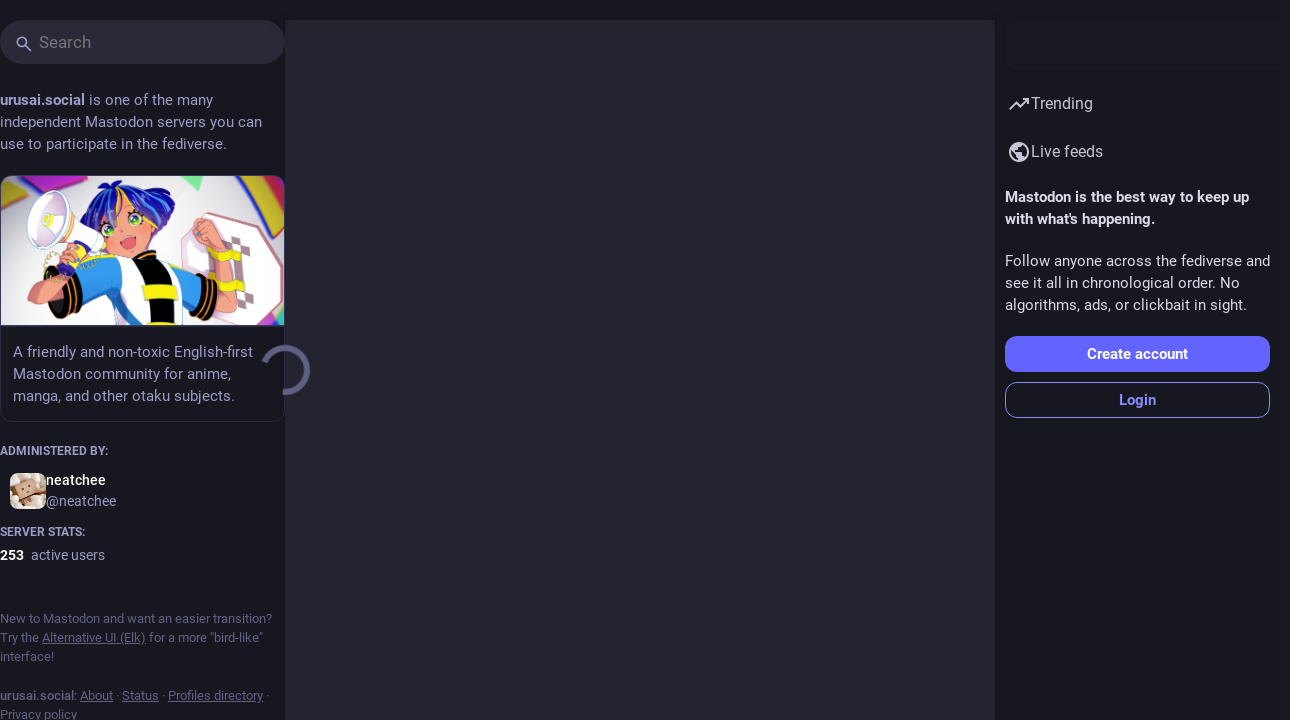

--- FILE ---
content_type: text/html; charset=utf-8
request_url: https://urusai.social/@dean
body_size: 18351
content:
<!DOCTYPE html>
<html lang='en'>
<head>
<meta charset='utf-8'>
<meta content='width=device-width, initial-scale=1, viewport-fit=cover' name='viewport'>
<link href='https://files.urusai.social' rel='dns-prefetch'>
<link href='/packs/assets/favicon-16x16-DgPdS3ds.png' rel='icon' sizes='16x16' type='image/png'>
<link href='/packs/assets/favicon-32x32-C3wnzQRg.png' rel='icon' sizes='32x32' type='image/png'>
<link href='/packs/assets/favicon-48x48-PIR4P0KU.png' rel='icon' sizes='48x48' type='image/png'>
<link href='/packs/assets/apple-touch-icon-57x57-BsPGHSez.png' rel='apple-touch-icon' sizes='57x57'>
<link href='/packs/assets/apple-touch-icon-60x60-CQE7yLDO.png' rel='apple-touch-icon' sizes='60x60'>
<link href='/packs/assets/android-chrome-72x72-9LRpA3QN.png' rel='apple-touch-icon' sizes='72x72'>
<link href='/packs/assets/apple-touch-icon-76x76-BPRp9FS0.png' rel='apple-touch-icon' sizes='76x76'>
<link href='/packs/assets/apple-touch-icon-114x114-Ch7jwTNh.png' rel='apple-touch-icon' sizes='114x114'>
<link href='/packs/assets/apple-touch-icon-120x120-W9xwzzUZ.png' rel='apple-touch-icon' sizes='120x120'>
<link href='/packs/assets/android-chrome-144x144-D-ewI-KZ.png' rel='apple-touch-icon' sizes='144x144'>
<link href='/packs/assets/apple-touch-icon-152x152-s3oy-zRw.png' rel='apple-touch-icon' sizes='152x152'>
<link href='/packs/assets/apple-touch-icon-167x167-DdVi4pJj.png' rel='apple-touch-icon' sizes='167x167'>
<link href='/packs/assets/apple-touch-icon-180x180-DSCV_HvQ.png' rel='apple-touch-icon' sizes='180x180'>
<link href='/packs/assets/apple-touch-icon-1024x1024-B3Tu3EqI.png' rel='apple-touch-icon' sizes='1024x1024'>
<link color='#6364FF' href='/packs/assets/logo-symbol-icon-BQIzGafT.svg' rel='mask-icon'>
<link href='/manifest' rel='manifest'>
<meta name="theme-color" content="#181820">
<meta content='yes' name='mobile-web-app-capable'>
<title>lipfang 🏳️‍⚧️ (@dean@urusai.social) - URUSAI! Social</title>
<link rel="stylesheet" crossorigin="anonymous" href="/packs/assets/skins/glitch/mastodon-modern-BdZaILrw.css" integrity="sha384-gYx7UrtMgKUwiQTaChn9ssIG4CvKI/anuPzqaew6ojYSpciz4EO4BIdd6APTQdYQ" media="all" />


<script src="/packs/assets/polyfills-DPBG6Tz8.js" crossorigin="anonymous" type="module" integrity="sha384-k906DEuLnN+ZTynZOG9v6dfAPsp0K9gfQCwBL5lfyVIzTwY4TJMRcoRYQFswpGN2"></script>
<link rel="stylesheet" crossorigin="anonymous" href="/packs/assets/inert-BcT9Trv6.css" integrity="sha384-3QhUaYdsaIWdZ6XozPhzMlN6z+GCcEG6AKW7NHAKsQfUxZuHG0j9yB5wH74CZvr3" media="all" id="inert-style" />
<script src="/packs/assets/glitch/common.ts-DEF7mNK5.js" crossorigin="anonymous" integrity="sha384-0U7d5z3IV8nv7cJsrNPaIQZ7Pnv9Zu4Lni6Pt3Ixt4djiOyV5xbhihNbtNh24DAO" type="module"></script><link rel="modulepreload" href="/packs/rails-ujs.esm-CN860jmo.js" as="script" crossorigin="anonymous" integrity="sha384-yfMcx4r1NT8A/QAvn8/IcudEulhHckN3BJDtRsA8L5afESHAbxpDaYWzQrkImLdA">
<link rel="modulepreload" href="/packs/intl/en-P6S-029N.js" as="script" crossorigin="anonymous" integrity="sha384-YwIaFVkaVx2APSBy3A2SeKhBmqYQxkSa+4gfsP/XtnrN9+f0iGcis3TytOlmJ/OK">

<meta content='aBqxA8ZDiEX3j9ZZ+3/Xdg==' name='style-nonce' nonce='aBqxA8ZDiEX3j9ZZ+3/Xdg==' property='csp-nonce'>
<link rel="stylesheet" href="https://urusai.social/css/custom-67821fc2.css" media="all" />
<link href='https://urusai.social/@dean.rss' rel='alternate' type='application/rss+xml'>
<link href='https://urusai.social/users/dean' rel='alternate' type='application/activity+json'>
<link href='https://urusai.social/users/dean' rel='alternate' type='application/ld+json; profile=&quot;https://www.w3.org/ns/activitystreams&quot;'>
<meta content="profile" property="og:type">
<meta content='1.61K Posts, 200 Following, 207 Followers · (bsky users, follow @ap.brid.gy to reply)

born in the late ninetys

use open source software :3

media descriptions are a good thing

alt-text for profile picture: kiui from &quot;jellyfish can&#39;t swim in the night&quot;. they have neck-length pink hair, with a somber look on their face.' name='description'>
<meta content="https://urusai.social/@dean" property="og:url">
<meta content="URUSAI! Social" property="og:site_name">
<meta content="lipfang 🏳️‍⚧️ (@dean@urusai.social)" property="og:title">
<meta content="1.61K Posts, 200 Following, 207 Followers · (bsky users, follow @ap.brid.gy to reply)

born in the late ninetys

use open source software :3

media descriptions are a good thing

alt-text for profile picture: kiui from &quot;jellyfish can&#39;t swim in the night&quot;. they have neck-length pink hair, with a somber look on their face." property="og:description">
<meta content="https://files.urusai.social/accounts/avatars/109/416/128/785/325/103/original/16fdd75ec9636347.jpg" property="og:image">
<meta content="400" property="og:image:width">
<meta content="400" property="og:image:height">
<meta content="summary" property="twitter:card">
<meta content="dean@urusai.social" property="profile:username">

<meta content='BArtqcgeH1WK9-rUgve7XDs0RuO0KWuC_PO-vpfoFPHI72k8h_gTtunvDeg5mLlHHmXuu6ADO8UH9lq_KjAc2gs=' name='applicationServerKey'>
<script id="initial-state" type="application/json">{"meta":{"access_token":null,"activity_api_enabled":true,"admin":null,"domain":"urusai.social","limited_federation_mode":false,"locale":"en","mascot":"https://files.urusai.social/site_uploads/files/000/000/019/original/b961933e990f30b9.png","profile_directory":true,"registrations_open":true,"repository":"neatchee/mastodon","search_enabled":true,"single_user_mode":false,"source_url":"https://github.com/neatchee/mastodon","sso_redirect":null,"status_page_url":"https://status.urusai.social","streaming_api_base_url":"wss://urusai.social","title":"URUSAI! Social","landing_page":"trends","trends_enabled":true,"version":"4.6.0-alpha.1+glitch","visible_reactions":6,"terms_of_service_enabled":false,"local_live_feed_access":"public","bubble_live_feed_access":"public","remote_live_feed_access":"public","local_topic_feed_access":"public","bubble_topic_feed_access":"public","remote_topic_feed_access":"public","auto_play_gif":null,"display_media":null,"reduce_motion":null,"use_blurhash":null},"compose":{"text":""},"accounts":{},"media_attachments":{"accept_content_types":[".jpg",".jpeg",".png",".gif",".webp",".heic",".heif",".avif",".webm",".mp4",".m4v",".mov",".ogg",".oga",".mp3",".wav",".flac",".opus",".aac",".m4a",".3gp",".wma","image/jpeg","image/png","image/gif","image/heic","image/heif","image/webp","image/avif","video/webm","video/mp4","video/quicktime","video/ogg","audio/wave","audio/wav","audio/x-wav","audio/x-pn-wave","audio/vnd.wave","audio/ogg","audio/vorbis","audio/mpeg","audio/mp3","audio/webm","audio/flac","audio/aac","audio/m4a","audio/x-m4a","audio/mp4","audio/3gpp","video/x-ms-asf"]},"settings":{},"max_feed_hashtags":4,"poll_limits":{"max_options":8,"max_option_chars":100,"min_expiration":300,"max_expiration":2629746},"languages":[["aa","Afar","Afaraf"],["ab","Abkhaz","аҧсуа бызшәа"],["ae","Avestan","avesta"],["af","Afrikaans","Afrikaans"],["ak","Akan","Akan"],["am","Amharic","አማርኛ"],["an","Aragonese","aragonés"],["ar","Arabic","اللغة العربية"],["as","Assamese","অসমীয়া"],["av","Avaric","авар мацӀ"],["ay","Aymara","aymar aru"],["az","Azerbaijani","azərbaycan dili"],["ba","Bashkir","башҡорт теле"],["be","Belarusian","беларуская мова"],["bg","Bulgarian","български език"],["bh","Bihari","भोजपुरी"],["bi","Bislama","Bislama"],["bm","Bambara","bamanankan"],["bn","Bengali","বাংলা"],["bo","Tibetan","བོད་ཡིག"],["br","Breton","brezhoneg"],["bs","Bosnian","bosanski jezik"],["ca","Catalan","Català"],["ce","Chechen","нохчийн мотт"],["ch","Chamorro","Chamoru"],["co","Corsican","corsu"],["cr","Cree","ᓀᐦᐃᔭᐍᐏᐣ"],["cs","Czech","čeština"],["cu","Old Church Slavonic","ѩзыкъ словѣньскъ"],["cv","Chuvash","чӑваш чӗлхи"],["cy","Welsh","Cymraeg"],["da","Danish","dansk"],["de","German","Deutsch"],["dv","Divehi","ދިވެހި"],["dz","Dzongkha","རྫོང་ཁ"],["ee","Ewe","Eʋegbe"],["el","Greek","Ελληνικά"],["en","English","English"],["eo","Esperanto","Esperanto"],["es","Spanish","Español"],["et","Estonian","eesti"],["eu","Basque","euskara"],["fa","Persian","فارسی"],["ff","Fula","Fulfulde"],["fi","Finnish","suomi"],["fj","Fijian","Vakaviti"],["fo","Faroese","føroyskt"],["fr","French","Français"],["fy","Western Frisian","Frysk"],["ga","Irish","Gaeilge"],["gd","Scottish Gaelic","Gàidhlig"],["gl","Galician","galego"],["gu","Gujarati","ગુજરાતી"],["gv","Manx","Gaelg"],["ha","Hausa","هَوُسَ"],["he","Hebrew","עברית"],["hi","Hindi","हिन्दी"],["ho","Hiri Motu","Hiri Motu"],["hr","Croatian","Hrvatski"],["ht","Haitian","Kreyòl ayisyen"],["hu","Hungarian","magyar"],["hy","Armenian","Հայերեն"],["hz","Herero","Otjiherero"],["ia","Interlingua","Interlingua"],["id","Indonesian","Bahasa Indonesia"],["ie","Interlingue","Interlingue"],["ig","Igbo","Asụsụ Igbo"],["ii","Nuosu","ꆈꌠ꒿ Nuosuhxop"],["ik","Inupiaq","Iñupiaq"],["io","Ido","Ido"],["is","Icelandic","Íslenska"],["it","Italian","Italiano"],["iu","Inuktitut","ᐃᓄᒃᑎᑐᑦ"],["ja","Japanese","日本語"],["jv","Javanese","basa Jawa"],["ka","Georgian","ქართული"],["kg","Kongo","Kikongo"],["ki","Kikuyu","Gĩkũyũ"],["kj","Kwanyama","Kuanyama"],["kk","Kazakh","қазақ тілі"],["kl","Kalaallisut","kalaallisut"],["km","Khmer","ខេមរភាសា"],["kn","Kannada","ಕನ್ನಡ"],["ko","Korean","한국어"],["kr","Kanuri","Kanuri"],["ks","Kashmiri","कश्मीरी"],["ku","Kurmanji (Kurdish)","Kurmancî"],["kv","Komi","коми кыв"],["kw","Cornish","Kernewek"],["ky","Kyrgyz","Кыргызча"],["la","Latin","latine"],["lb","Luxembourgish","Lëtzebuergesch"],["lg","Ganda","Luganda"],["li","Limburgish","Limburgs"],["ln","Lingala","Lingála"],["lo","Lao","ລາວ"],["lt","Lithuanian","lietuvių kalba"],["lu","Luba-Katanga","Tshiluba"],["lv","Latvian","latviešu valoda"],["mg","Malagasy","fiteny malagasy"],["mh","Marshallese","Kajin M̧ajeļ"],["mi","Māori","te reo Māori"],["mk","Macedonian","македонски јазик"],["ml","Malayalam","മലയാളം"],["mn","Mongolian","Монгол хэл"],["mn-Mong","Traditional Mongolian","ᠮᠣᠩᠭᠣᠯ ᠬᠡᠯᠡ"],["mr","Marathi","मराठी"],["ms","Malay","Bahasa Melayu"],["ms-Arab","Jawi Malay","بهاس ملايو"],["mt","Maltese","Malti"],["my","Burmese","ဗမာစာ"],["na","Nauru","Ekakairũ Naoero"],["nb","Norwegian Bokmål","Norsk bokmål"],["nd","Northern Ndebele","isiNdebele"],["ne","Nepali","नेपाली"],["ng","Ndonga","Owambo"],["nl","Dutch","Nederlands"],["nn","Norwegian Nynorsk","Norsk Nynorsk"],["no","Norwegian","Norsk"],["nr","Southern Ndebele","isiNdebele"],["nv","Navajo","Diné bizaad"],["ny","Chichewa","chiCheŵa"],["oc","Occitan","occitan"],["oj","Ojibwe","ᐊᓂᔑᓈᐯᒧᐎᓐ"],["om","Oromo","Afaan Oromoo"],["or","Oriya","ଓଡ଼ିଆ"],["os","Ossetian","ирон æвзаг"],["pa","Punjabi","ਪੰਜਾਬੀ"],["pi","Pāli","पाऴि"],["pl","Polish","Polski"],["ps","Pashto","پښتو"],["pt","Portuguese","Português"],["qu","Quechua","Runa Simi"],["rm","Romansh","rumantsch grischun"],["rn","Kirundi","Ikirundi"],["ro","Romanian","Română"],["ru","Russian","Русский"],["rw","Kinyarwanda","Ikinyarwanda"],["sa","Sanskrit","संस्कृतम्"],["sc","Sardinian","sardu"],["sd","Sindhi","सिन्धी"],["se","Northern Sami","Davvisámegiella"],["sg","Sango","yângâ tî sängö"],["si","Sinhala","සිංහල"],["sk","Slovak","slovenčina"],["sl","Slovenian","slovenščina"],["sn","Shona","chiShona"],["so","Somali","Soomaaliga"],["sq","Albanian","Shqip"],["sr","Serbian","српски језик"],["ss","Swati","SiSwati"],["st","Southern Sotho","Sesotho"],["su","Sundanese","Basa Sunda"],["sv","Swedish","Svenska"],["sw","Swahili","Kiswahili"],["ta","Tamil","தமிழ்"],["te","Telugu","తెలుగు"],["tg","Tajik","тоҷикӣ"],["th","Thai","ไทย"],["ti","Tigrinya","ትግርኛ"],["tk","Turkmen","Türkmen"],["tl","Tagalog","Tagalog"],["tn","Tswana","Setswana"],["to","Tonga","faka Tonga"],["tr","Turkish","Türkçe"],["ts","Tsonga","Xitsonga"],["tt","Tatar","татар теле"],["tw","Twi","Twi"],["ty","Tahitian","Reo Tahiti"],["ug","Uyghur","ئۇيغۇرچە‎"],["uk","Ukrainian","Українська"],["ur","Urdu","اردو"],["uz","Uzbek","Ўзбек"],["ve","Venda","Tshivenḓa"],["vi","Vietnamese","Tiếng Việt"],["vo","Volapük","Volapük"],["wa","Walloon","walon"],["wo","Wolof","Wollof"],["xh","Xhosa","isiXhosa"],["yi","Yiddish","ייִדיש"],["yo","Yoruba","Yorùbá"],["za","Zhuang","Saɯ cueŋƅ"],["zh","Chinese","中文"],["zu","Zulu","isiZulu"],["zh-CN","Chinese (China)","简体中文"],["zh-HK","Chinese (Hong Kong)","繁體中文（香港）"],["zh-TW","Chinese (Taiwan)","繁體中文（臺灣）"],["zh-YUE","Cantonese","廣東話"],["ast","Asturian","Asturianu"],["chr","Cherokee","ᏣᎳᎩ ᎦᏬᏂᎯᏍᏗ"],["ckb","Sorani (Kurdish)","سۆرانی"],["cnr","Montenegrin","crnogorski"],["csb","Kashubian","Kaszëbsczi"],["gsw","Swiss German","Schwiizertütsch"],["jbo","Lojban","la .lojban."],["kab","Kabyle","Taqbaylit"],["ldn","Láadan","Láadan"],["lfn","Lingua Franca Nova","lingua franca nova"],["moh","Mohawk","Kanienʼkéha"],["nds","Low German","Plattdüütsch"],["pdc","Pennsylvania Dutch","Pennsilfaani-Deitsch"],["sco","Scots","Scots"],["sma","Southern Sami","Åarjelsaemien Gïele"],["smj","Lule Sami","Julevsámegiella"],["szl","Silesian","ślůnsko godka"],["tok","Toki Pona","toki pona"],["vai","Vai","ꕙꔤ"],["xal","Kalmyk","Хальмг келн"],["zba","Balaibalan","باليبلن"],["zgh","Standard Moroccan Tamazight","ⵜⴰⵎⴰⵣⵉⵖⵜ"]],"features":[],"max_reactions":1,"push_subscription":null,"role":null}</script>
<script src="/packs/assets/glitch/application.ts-CoUMYfef.js" crossorigin="anonymous" integrity="sha384-7rALdF33yE8/Isw7zExcuqyiq8b03eTw1kTF1qX9WYRSIm8xtlUP90cT5DegT4/D" type="module"></script><link rel="modulepreload" href="/packs/initial_state-BHLZKmCU.js" as="script" crossorigin="anonymous" integrity="sha384-okRKRX3inu/GEGkD4iOggWbTaDbiH9nfdYcuD9iu07Wwwb3FMuOso13kpja7akWO"><link rel="modulepreload" href="/packs/load_locale-C-1WnnTi.js" as="script" crossorigin="anonymous" integrity="sha384-gjdGy/qEKD8/wvYN5uILWCsicE2FsugKzsVve4fimz5qnRguXn15eWXj9QX1xxJR"><link rel="modulepreload" href="/packs/client-CQfMN8sJ.js" as="script" crossorigin="anonymous" integrity="sha384-Vr+wejXUcuqaWqeAaesQscqqkAZbYieI/1IKb3lfVsKqJCCqKdfJzMC20HI6eE+N"><link rel="modulepreload" href="/packs/index-CDGLchYL.js" as="script" crossorigin="anonymous" integrity="sha384-AQydbEpfZbdwApL015nnLZKAdMzC82ARnX2k2gtD3q70XY3Uj83f3asKGMDGcGSK"><link rel="modulepreload" href="/packs/description-fill-DIuzi-Fh.js" as="script" crossorigin="anonymous" integrity="sha384-W4srinxiYvHVwEgf/NhYYpQKqh2MZ7xhxjJ9qED6R+69mb20BDYSs26kzzJFh+O1"><link rel="modulepreload" href="/packs/stacktrace-BqlwSTW9.js" as="script" crossorigin="anonymous" integrity="sha384-H93atYWw4CRxVUfma+dqZyl4ZFOuNMEO62vJxmBpv3F+djMtECFLjtY7YS1A3wb0"><link rel="modulepreload" href="/packs/useSelectableClick-gM8_tfWj.js" as="script" crossorigin="anonymous" integrity="sha384-HX0lVQwnKWauHwiFJJux/4Sm3S04KxON8qlTX1n0rPf8u8g3OTzOZZ7+goJWO8GH"><link rel="modulepreload" href="/packs/Helmet-B2OJAUWf.js" as="script" crossorigin="anonymous" integrity="sha384-/kwLTIzMPNbVTbYwotOoO42MsigxzruMcopvHxevYa01yfaHzxNtELKJ+DbrKYQY"><link rel="modulepreload" href="/packs/streaming-Bd-AosgI.js" as="script" crossorigin="anonymous" integrity="sha384-fBpkOpYLXbhUjXE3SefKZqpHiqcchi0KUjGZvP73iKhemf+Hd3fG5Ym1qS3FLDBO"><link rel="modulepreload" href="/packs/message-BvXMYcc4.js" as="script" crossorigin="anonymous" integrity="sha384-UhWBrh8bKTM4LVtTrSG7N1N0dKzoUH5rupdN/6TWjoXEBXz864GIIYH6tolRkTkF"><link rel="modulepreload" href="/packs/index-BcHFXn_1.js" as="script" crossorigin="anonymous" integrity="sha384-O55boI3ZDKp5yJOztWFbix3+Kh3vNEhsvDO6QcyFRFz58gM91tAzoU5uogxZYX2+"><link rel="modulepreload" href="/packs/onboarding-x2Aghc9M.js" as="script" crossorigin="anonymous" integrity="sha384-5V0m+4j5IeOoBf0Tc3HPlhLI66qQ7zsEzj2AMtf+3WHdU6QFv34AqVzJTEadkZgG"><link rel="modulepreload" href="/packs/modal_container-9JtqXVUZ.js" as="script" crossorigin="anonymous" integrity="sha384-tWgY5THvf/m4fYNyTF7KknYqH4pbNB5PC17aR6Cx7keULx5K4k41JGDbE/oaZvnS"><link rel="modulepreload" href="/packs/status_quoted-DvqWvXaj.js" as="script" crossorigin="anonymous" integrity="sha384-i6pJ1WJgsCDfkM2SpIw1jyip8AQ9MJuV/FB17xR/WwvCjafyoMRnflESnn7JhLE3"><link rel="modulepreload" href="/packs/familiar_followers-Ct1_YThp.js" as="script" crossorigin="anonymous" integrity="sha384-MoIK3jWSwQzEYhFFVWB6siRyOScKCBpS/R7azecpKawnPiKvLdC0nA4WJ+D8il02"><link rel="modulepreload" href="/packs/avatar_group-CHImj0iS.js" as="script" crossorigin="anonymous" integrity="sha384-Nx1WFGRlslnGfUJTEEWujk+zaDD94oK5iLj8icIWsKBkB/k3EofSUsxvPl4dfvwa"><link rel="modulepreload" href="/packs/counters-BH32W-E-.js" as="script" crossorigin="anonymous" integrity="sha384-cgkmMukw5gurVDymE9FVYtI2SiabTF/xVeC1myhH5ojbIaUkvpfqXem8n0MChKr0"><link rel="modulepreload" href="/packs/follow_button-CCdfrNn2.js" as="script" crossorigin="anonymous" integrity="sha384-qxCY603t1OHrUUT4rBqIztwOFv/pLsyTzkKN7F4barQl41Y3aCSz1A6if08oK6RE"><link rel="modulepreload" href="/packs/short_number-BSSVV-Ix.js" as="script" crossorigin="anonymous" integrity="sha384-qBDm7PjPj7fv2wfz02LavC3yahFZz404m3BeDUEM6gUTO1Oh5xLk7ijnBlG+NnHY"><link rel="modulepreload" href="/packs/useTimeout-CyWgt59A.js" as="script" crossorigin="anonymous" integrity="sha384-59knm/iJ9rfgclGvZ27ep34/wyq2YeVF+Ccoeo+lllyFxSD3xOWjNZVV5GpsKQwA"><link rel="modulepreload" href="/packs/react-router-dom-B3SHEFE2.js" as="script" crossorigin="anonymous" integrity="sha384-usoHXcRgHhzvJ9mM9HrA+YySso2cbz8uavflA8HMcArnOJ/W+VAAod+ZcrXMW88E"><link rel="modulepreload" href="/packs/media_modal-Dyg1cG46.js" as="script" crossorigin="anonymous" integrity="sha384-IUJeAufmm6Xh9+jMXGWg+gzOuREuCFmkiv3YX1ig1DTBWmjWdd8aLD/jugW0Tpdv"><link rel="modulepreload" href="/packs/notifications-B6bF8PNE.js" as="script" crossorigin="anonymous" integrity="sha384-KW+yoyfPnj/fRg3MZO2etfrjFsUk3vPf7to1RmURbaE7W44C4CL1dXSQ+qD0UrKv"><link rel="modulepreload" href="/packs/bundle_column_error-Dch5QQr2.js" as="script" crossorigin="anonymous" integrity="sha384-Q1W4NBmA32KRsd6xvfQlN0/5floP4jvB+7biY5pXMYyrRtVKqDQDjCMzkTP6/y+N"><link rel="modulepreload" href="/packs/navigation_bar-LDWInr5q.js" as="script" crossorigin="anonymous" integrity="sha384-hYUtfFbTmAS1eSeavKGrzFTVr0vRtP/2m3u6uV3P4u+d79Pg6JLSyQKJ/pIoYY0R"><link rel="modulepreload" href="/packs/quiet_time-B03QtzfK.js" as="script" crossorigin="anonymous" integrity="sha384-gUQYDSSb/kh4eD0CToCKA4vu1fwm+Hh3cxee39S47elcZPcqRvrTHbREv6ymeL37"><link rel="modulepreload" href="/packs/index-Bd7kmrez.js" as="script" crossorigin="anonymous" integrity="sha384-atAyVTqblwgzusgslP1rw+vgfx8caWF6l+POp5fIzTezQCBD7cpIpQuH4o4g3q6t"><link rel="modulepreload" href="/packs/scroll-jcpbSsie.js" as="script" crossorigin="anonymous" integrity="sha384-Q3CfVkAI0dfRHjpP1IsM0uDCs9QbUifWa4cJjXaqHgR6UzhYFMVnju5VZyz0c9o4"><link rel="modulepreload" href="/packs/column_header-BvrXxUlg.js" as="script" crossorigin="anonymous" integrity="sha384-k3V25K8eqwOIwfzSS4wv2EKGCc0Z5PgjnaM6A3l8HNGHMXfSTiJGyV725YoW4OdZ"><link rel="modulepreload" href="/packs/column-BEMzNGN9.js" as="script" crossorigin="anonymous" integrity="sha384-pvA1g0CkiaP44d713TwUdciRm6Vk7Cjjh0E/yTqQfZDDVTOQ7PENmD0Uv2vV7zEj"><link rel="modulepreload" href="/packs/index-BsNTi0SE.js" as="script" crossorigin="anonymous" integrity="sha384-3Vo5nnwwQKMN8PohO4ajIlgmVL0zSaJcA2m8SS4HilPeP8SQmp27f7wivm0kNTND"><link rel="modulepreload" href="/packs/server_hero_image-D2RjyOep.js" as="script" crossorigin="anonymous" integrity="sha384-zngGirNNppx+ZKR5RLT/UfGjmmlK2kRBTZpgRu1xzegmT7i9qNTHUBxXMenpCFm1"><link rel="modulepreload" href="/packs/skeleton-CHT1s1HN.js" as="script" crossorigin="anonymous" integrity="sha384-dS6k1rfUyH6ymv6DZTeHwR7RfjORl6E6uRgUK0EVwn/LLQFhyOacEr7xm54ywUAI"><link rel="modulepreload" href="/packs/search-CkdHx4Gt.js" as="script" crossorigin="anonymous" integrity="sha384-EdLzLjauNGBAXlCgN4Vi3qEGbxmzJvg6J2Z2y7l+RQAaA1QRREOXZ+I/cVSL8M7T"><link rel="modulepreload" href="/packs/compose_form_container-DScM4CSe.js" as="script" crossorigin="anonymous" integrity="sha384-kQ7ECv01k/3D8U37t/zT3m8E1uXgkKn8b+gXqT1dbomfznDtmphZRtjp+PB7RGeL"><link rel="modulepreload" href="/packs/link_footer-DdnnDdX3.js" as="script" crossorigin="anonymous" integrity="sha384-EQSH1JSE//Fuo/ihKrv5Lgbzq7LF52EzZ5TN798T1nORmY+clnmZ2N2u8KpvVR34"><link rel="modulepreload" href="/packs/intl_provider-Dlx8zVpg.js" as="script" crossorigin="anonymous" integrity="sha384-HgEU0qU2Jfvufa4jWtCfCcMLdJ+FvQ7+KYYrUqlAaYXyh4oAo+uqWq5+Gr+vJzM3"><link rel="modulepreload" href="/packs/scroll_context-DTuhd72t.js" as="script" crossorigin="anonymous" integrity="sha384-uBwpaaFvPL7r8seuuS7X5J+0FYfTDN9WVGyoZv/WMoeXCiZBU4Ft1u155lbbO88R"><link rel="modulepreload" href="/packs/ready-ov8w55C3.js" as="script" crossorigin="anonymous" integrity="sha384-CdkBIgs/b3SyCYuMv/quN+GQOftUJnWgPJ2JoMqEYgy3D1NOHI3tn3RbClL9uPb6"><link rel="modulepreload" href="/packs/relative_timestamp-BZw9HrDJ.js" as="script" crossorigin="anonymous" integrity="sha384-rypP9ymllD1cliwc69jo8K79if2p8NdsE0lsuZSFWZOMWfW5SUEuVa074lBRR64d"><link rel="modulepreload" href="/packs/index-P7DNIvwO.js" as="script" crossorigin="anonymous" integrity="sha384-q7yD4UdLenpkiEYx+JDA6IV8umkUjzYSMHQPzGHXci3lDWc3IhAEqbGm5nEog+DR"><link rel="modulepreload" href="/packs/should-polyfill-BJWShXXa.js" as="script" crossorigin="anonymous" integrity="sha384-0mOjQ9hnEuEUyajfu4BHu1bU5NR1voXroCXXz19YnsWexWlQq0RrZIGfIXSYLyQW"><link rel="modulepreload" href="/packs/index-DUY7J2K7.js" as="script" crossorigin="anonymous" integrity="sha384-AA2upUZgniO0wHTCPjsggtFkY6+fuxT9VmGm0pQo/HYjHU7u43FDMV9f3fXq1/Lj"><link rel="modulepreload" href="/packs/api-BEEiAaFt.js" as="script" crossorigin="anonymous" integrity="sha384-DJLtk7qLemZTKUIdKmTYqtpll0htdM4AvP37miojInTpbH2qEJUxvFqS4m+4m3Uq"><link rel="modulepreload" href="/packs/index-C_CZJOIf.js" as="script" crossorigin="anonymous" integrity="sha384-mxNHSJ+DrpfDKtbhgtc8u3pFTcaNmg9qikznprdLWKnXTEEyKNVwGoEACK4XLd6V"><link rel="modulepreload" href="/packs/link-08XwEj-q.js" as="script" crossorigin="anonymous" integrity="sha384-B1LkHgk2DDGBhdkR/8R2NRPKAvFwXuN8TUBly8iJOPF1oxel0S1eRTcu7/GTnrSs"><link rel="modulepreload" href="/packs/index-DMr2iuv0.js" as="script" crossorigin="anonymous" integrity="sha384-D9XklWAJwH+e1laMpXi4D3dAKy7S3CWdo1W8Sc4pQTmBo7KZqht/PRigIpLaMaq6"><link rel="modulepreload" href="/packs/index-CJ69gIfm.js" as="script" crossorigin="anonymous" integrity="sha384-lkF27e0geW+ma4BsngV1N9DPh0YMX7VGzH/LEniJQy92+f+uljBxCOcBIbKt5Y7W"><link rel="modulepreload" href="/packs/react-textarea-autosize.browser.esm-lqy2sWqe.js" as="script" crossorigin="anonymous" integrity="sha384-79Xm0dquj+M0+96HC1nb0cq3IGLkt0f9YcD5vWPUx0UZWJeQq+OvbBbS7UNP4eDm"><link rel="modulepreload" href="/packs/use-isomorphic-layout-effect.browser.esm-B3YPZL4k.js" as="script" crossorigin="anonymous" integrity="sha384-QgRZ6g3MC42P16XscHSCK3J4V7Cz/uEQV6rYTRwu3vnQn6zJCWY5eEzdxNHNYZf8"><link rel="modulepreload" href="/packs/upload_file-apghhUm6.js" as="script" crossorigin="anonymous" integrity="sha384-wXxJahxDu/ONLFa8Mb/i6Z9oaOmcbKnxt/VcRwP3bXrzLHvmBrS/4o7cO/t4vOv0"><link rel="modulepreload" href="/packs/utilities.esm-DXSAHpaT.js" as="script" crossorigin="anonymous" integrity="sha384-4Ln5X5x2B/ZmjGNhb50nG7IsRf4zLMp3Q3Dg+Wts78PajDBqywODcU/lOoF8Ifg9"><link rel="modulepreload" href="/packs/question_mark-CFOf6OfH.js" as="script" crossorigin="anonymous" integrity="sha384-gV7zbye6h1YlQ5N5wLNW/mz8Bd5NRTnDV8BFiu94F0vf4MNua/pyNZ/59NWMaG6j"><link rel="modulepreload" href="/packs/search-BMLP_3v8.js" as="script" crossorigin="anonymous" integrity="sha384-19GddufU+mwyHARXtlPzGpcM4k4FaaKdZaPpWiw9674doq8ILBc5eBWH+8WhyqLm"><link rel="modulepreload" href="/packs/embedded_status-D1zVP7lN.js" as="script" crossorigin="anonymous" integrity="sha384-kpBbAuB/sNyfIgVAhRdW+sa9uxnJ2qlPMS3hbiK/eLzX5a00u8OcbUokWGbYBIUG"><link rel="modulepreload" href="/packs/photo_library-BVPhQSdY.js" as="script" crossorigin="anonymous" integrity="sha384-kInD3z4Ti1bixCbCuMNUOAPi5GqxtHVSSa3z4Nv675INcrcRwiuzqoPnEy3QOCLf"><link rel="modulepreload" href="/packs/embedded_status_content-q-R645xI.js" as="script" crossorigin="anonymous" integrity="sha384-+YXlNkcXH+3pbmj0DhZoTwqTUowFBYGADAplIYFRZ1sqdWGrBN2KKhPqGx6O9GMV"><link rel="modulepreload" href="/packs/manufacturing-0YOhlz2N.js" as="script" crossorigin="anonymous" integrity="sha384-Bnu42OP+aYDYYwg0fBHc0kmihrIp4bjQwz7udX+LExfEkOHEuAgymgv8mLmoXPSb"><link rel="modulepreload" href="/packs/settings-fill-BdtSAho1.js" as="script" crossorigin="anonymous" integrity="sha384-ff06zLDS0mQfj6uqdkKhmAmZiFV6+MA+aFEydH9ss/2utAyzVpQpNGSRCo4UMeYG"><link rel="modulepreload" href="/packs/delete-BCURHOi7.js" as="script" crossorigin="anonymous" integrity="sha384-0d+7oZ6YynVhzRYWLj1ZgcSY/9auU+3swfg3q9kqbhuKA1cu8UBiVE1FXGx+aJoa"><link rel="modulepreload" href="/packs/edit-DzHFUcE0.js" as="script" crossorigin="anonymous" integrity="sha384-Bu6Uch3v8v3gQgk3NbYVxCOlICh4Om/X6vf3Y/2QEz6IndJnBVJfhSqDV7prMnjP"><link rel="modulepreload" href="/packs/gif-BH1jlmf1.js" as="script" crossorigin="anonymous" integrity="sha384-8Tw6TDxoW4YGQn7anjvJuQzFHGpFMa++ii9lReBLdjSDh6LmK6Awv5g4mrDHi2kc"><link rel="modulepreload" href="/packs/unfold_more-qDD0UUR_.js" as="script" crossorigin="anonymous" integrity="sha384-cx1M2TVddpD1GWfPvhh7sxMcf8ZuevJma2EO3VPsH6zVY6sujIcAhl6P4c8J7Mq+"><link rel="modulepreload" href="/packs/dropdown_selector-B8bpDqfi.js" as="script" crossorigin="anonymous" integrity="sha384-U9IZlyeFmt+M9vGBrGEwhgXlWcaxnY3XCFHUkL5DdxELz4j6SoyzJngwbBbWeoWI"><link rel="modulepreload" href="/packs/info-D_5Zjoac.js" as="script" crossorigin="anonymous" integrity="sha384-LMMrNnscqnKxKnyZBsnfqnc24uuUrk/HuGThKtaGjaBtYzzArUPGmHYXHpP8RZFF"><link rel="modulepreload" href="/packs/alternate_email-RRlqwT9y.js" as="script" crossorigin="anonymous" integrity="sha384-LV5b45t/2tJlUQ+GrYtIijzrBUWvnjIt7CvvMyFubcsS+HnGvdoxfDdPqM0TK4Ap"><link rel="modulepreload" href="/packs/insert_chart-0eKw1LO6.js" as="script" crossorigin="anonymous" integrity="sha384-dDrQKgZdKPSkAuSnCXtaBnG+gJi2qrass2rMjAmS/iOMTtr1RvSA4eiFbbfRp9pn"><link rel="modulepreload" href="/packs/link-UXjlvplo.js" as="script" crossorigin="anonymous" integrity="sha384-Nx8oHluSMuVNJtia+IVISAEbXE6q7NlZ2CJzhjEUNtYOkV37PJWovAR5C4LcrIaG"><link rel="modulepreload" href="/packs/visibility-BrUH6ZwQ.js" as="script" crossorigin="anonymous" integrity="sha384-SfAG+9FSbbaEZ8XdB8y63Rg0YUY6qZm1D2U7M+sf2BqV1fzlTT2wkEItdbhnUNaV"><link rel="modulepreload" href="/packs/mood-Dsfk2iFN.js" as="script" crossorigin="anonymous" integrity="sha384-Trrie7wrtZ19zZ6VYOSHgXjMT9R6MsDhGap+H7Cj7MiXkZt5mBmdy76h07BxIXQO"><link rel="modulepreload" href="/packs/home-Bu717R-b.js" as="script" crossorigin="anonymous" integrity="sha384-yDY/9Lys1y+B6bekx5SD0eY4+WCBX/wIAlyVKy2Brq9AtZ5WK/HlDU2VNlcFfuq4"><link rel="modulepreload" href="/packs/home-fill-Ci8b1EPp.js" as="script" crossorigin="anonymous" integrity="sha384-nxKhDBqOr2cwCUoC7oxZ5DXKJGBle68Omw7pvOsdcAtebqwqkaxIaGN4m/K3VrA1"><link rel="modulepreload" href="/packs/push_pin-BD8Be5kK.js" as="script" crossorigin="anonymous" integrity="sha384-GMg4hszM0XLQk7LF2qg49rNyOjt+iATm5sf1BVkdmFXR/WGQkS94uj94Xkf6ZudT"><link rel="modulepreload" href="/packs/numbers-D4lILPVs.js" as="script" crossorigin="anonymous" integrity="sha384-1lO5VWQmDZudSf3Uj6+kq+TRqevcPgUrN7PpU0l7As43ZFTfbl/zygvhamW/swOY"><link rel="modulepreload" href="/packs/actual_size-DUKWO8nw.js" as="script" crossorigin="anonymous" integrity="sha384-pRS0kR3XzXFgKeTBSt/XPQR3FACxuptEPsZz98BHT3eBkCNwqEmvbw+xce33h4uj"><link rel="modulepreload" href="/packs/use-gesture-react.esm-DeydcU2y.js" as="script" crossorigin="anonymous" integrity="sha384-oYiNYIlG70cS4CYUTlzyrx2qXZnNhdvG/tlrn4/GU4kJDkTVWKFqv0qpdu2BdwrS"><link rel="modulepreload" href="/packs/chevron_left-CdwMrgiy.js" as="script" crossorigin="anonymous" integrity="sha384-dpXcO0TvOOUM3PFPddlIiXHl4N+z2l9cHt3LLdzfBH5E9DuaiPaF5BC8a6APgzzl"><link rel="modulepreload" href="/packs/add-SUTOwDcN.js" as="script" crossorigin="anonymous" integrity="sha384-UfT9+3hz9uRrK3cuP7+zPfRtoiidWwiEyCnyEfTFORdX7HlCZf0mUkmLcvpcs/4L"><link rel="modulepreload" href="/packs/menu-0Earosn1.js" as="script" crossorigin="anonymous" integrity="sha384-DsmXB+UJck0G0QmClfnYMcXP4e5L9YH1p4/5Afg4u/eHZAGv0/+ihIwSfxuv5/fx"><link rel="modulepreload" href="/packs/notifications-fill-Be2sXnTk.js" as="script" crossorigin="anonymous" integrity="sha384-rn+vsKWGDKP3HxGk3A7kVS0URJaUGBTUrugyYl4wiGenbKIFpFahDY/+h+A6ut7i"><link rel="modulepreload" href="/packs/notifications-V9_NXjb9.js" as="script" crossorigin="anonymous" integrity="sha384-oOHh234UqdcEXZbOAkApLc/NERYRPfsEkj833XmUqLwX2z4HC7FXE94vJzvw47Nt"><link rel="modulepreload" href="/packs/icon_with_badge-BQVv2U9F.js" as="script" crossorigin="anonymous" integrity="sha384-ZBgMBfTTynefoKQAXzCLpMCzWH/k2c4A4sZraup0zRTZ5M5+K4iLk6xgbuGXPdhr"><link rel="modulepreload" href="/packs/bookmarks-fill-BN7dLwCu.js" as="script" crossorigin="anonymous" integrity="sha384-OncFXvXRrATWXu9+ve8gmKJliTs8PEHPaKzBZYEkbfdEvO3icU2ppdxqfrJB+S/7"><link rel="modulepreload" href="/packs/list_alt-fill-DhIiBMst.js" as="script" crossorigin="anonymous" integrity="sha384-3sWjrqHxBANCoooYxB3Y8u6BjOyr3iOrDm7ynQLlTIqFXsXcl0IrY38oVYjwpJKY"><link rel="modulepreload" href="/packs/person_add-fill-e09MyIjC.js" as="script" crossorigin="anonymous" integrity="sha384-IN6JvzUSMvMuYiOY3OCBzrhTX0jfZ95+mBjQw7qenyNf8gt0elC6dJU9NfJ0ihtB"><link rel="modulepreload" href="/packs/person_add-B_848zXF.js" as="script" crossorigin="anonymous" integrity="sha384-imJv0UzOtpUo06O6CtKlunRxJirSXQBrKsYTS/sgzflqhN+cQ4Mn/VeELensJx6V"><link rel="modulepreload" href="/packs/settings-idCAPpV0.js" as="script" crossorigin="anonymous" integrity="sha384-KBgKLCd72Fw5VK+uhd9riAIn1kVPYIXXAYMn4rtCNKAEHNIrpxgjHHPySiVNeZ0P"><link rel="modulepreload" href="/packs/trending_up-JMeQWLXH.js" as="script" crossorigin="anonymous" integrity="sha384-wN00pPfk+glsCbmgWm7cXagGMVvIFitK0ef6N9MKQ4Fn9+1P2pCLXSyp/SkqyleB"><link rel="modulepreload" href="/packs/tag-491osDaK.js" as="script" crossorigin="anonymous" integrity="sha384-Vz1fSYS13L0sqah8BwwpvO2Ki9TEXmgKLXvwUgjyDBdw6rA6Q2YkUs9QoXr1ug8K"><link rel="modulepreload" href="/packs/list_alt-2B6nb6--.js" as="script" crossorigin="anonymous" integrity="sha384-Xpn/0sb7POvRlEOWHof3eT6Jb2qJkG3lyDx+5blU759cpOeU73LgCiJVZlyuElCj"><link rel="modulepreload" href="/packs/lists-JykiC0f_.js" as="script" crossorigin="anonymous" integrity="sha384-2MtptmWD8GeEFQOL6MeEze5IBjLPoJONv4PjpBj0CdNRjptjVoRug4zakW4WG3RB"><link rel="modulepreload" href="/packs/hashtag-BCq5X3fO.js" as="script" crossorigin="anonymous" integrity="sha384-77C/Whvqgqgzl6nhEXM6vRPmLtFw+K7o0tpYLc7V7wE2FEtVSlfuRSwlmp6u6qjt"><link rel="modulepreload" href="/packs/index-DDwdn8QI.js" as="script" crossorigin="anonymous" integrity="sha384-3ZUB8E+IOfilxTBOVJcoE5kuKARcl1SKhHETeWo09KOIvknbcBgvZIoQdHBDmSwX"><link rel="modulepreload" href="/packs/unfold_less-CwGgkyvG.js" as="script" crossorigin="anonymous" integrity="sha384-VuSBLuoEq3BtyTx1khmnv2mJKAagbApn8gOWLRinIqPZcylo1j/hqWKnmnFGFlVG"><link rel="modulepreload" href="/packs/verified_badge-lUQwrDkf.js" as="script" crossorigin="anonymous" integrity="sha384-ULjlsrfNcUujS/f0TCkJsB2NAVVFaLLbKjQoTvgzQLG5i00Q5iyyvtV/yeVEo2qJ"><link rel="modulepreload" href="/packs/hashtags-Dlj_udp4.js" as="script" crossorigin="anonymous" integrity="sha384-4SOxR5dIKSsyQ5lNSfa3N7qxAmltxhvD7/jLOdjyiAv8BI7w7Uuex8Faq6E0McQa"><link rel="modulepreload" href="/packs/check_box--xzAxkmq.js" as="script" crossorigin="anonymous" integrity="sha384-5UzosmSl398mcTC2g/MNwh96Wi0kpuyb3LyX0crhTdfjQdzjGt27T5pthdWqJGEy"><link rel="modulepreload" href="/packs/check_indeterminate_small-D0vd25WA.js" as="script" crossorigin="anonymous" integrity="sha384-KbTk43GcYYD4aWUrgZwkzaSqbJtXKX1hY7XbOdbC0e6SvyKnXjn3/CIbqdMWzbAv"><link rel="modulepreload" href="/packs/done-BLDILxIm.js" as="script" crossorigin="anonymous" integrity="sha384-qUPriW2mXNIr+nc4cRvnMwE6ZulrCsH3ohN6Xh8qwpcZoUgASp6Y0GthZVVQU6Tg"><link rel="modulepreload" href="/packs/share-SaYEd15m.js" as="script" crossorigin="anonymous" integrity="sha384-tuFhsICpWIdAtyhJlXcl0ZUfiKSLEiyfm9DNdl5y8EpYnc3T59+HDeblxo4i59ab"><link rel="modulepreload" href="/packs/fuzzysort-Cdg0QTJm.js" as="script" crossorigin="anonymous" integrity="sha384-H1sDlkz3ghZNQgCjCqbFCzlQLEkFqiPhl3QVTD09GTfJ9zzE7UsXF4cLTU748J6o"><link rel="modulepreload" href="/packs/warning-D6aFTDj6.js" as="script" crossorigin="anonymous" integrity="sha384-EIqpflLEkjDvXRKGutzty0p/0zNEsIQw1p3z/W1oT1QxzLV6TuGHfhyo24jQvqBd"><link rel="modulepreload" href="/packs/provider-gvQv3WqN.js" as="script" crossorigin="anonymous" integrity="sha384-Xru9hpYTFKxrCY/NoqoqX4DhcvxJ5wk0Wg84OBaMTf6NK1jHry1ic/QLai0bb3ld"><link rel="modulepreload" href="/packs/index-DpQiPZSE.js" as="script" crossorigin="anonymous" integrity="sha384-cu+emXpnuLlver+uk4YRRVbV5ee+dhw4GxeyN/TLPLJkEA3CCJbOtDJbI0NgH/+Y"><link rel="stylesheet" crossorigin="anonymous" href="/packs/assets/compose_form_container-D8HBmaSh.css" integrity="sha384-hjY308WloggahHkay1PearY31vO6kJkmW/gx9OD03gb7OE549JNJTylIBwNGUFED" media="screen" />

</head>
<body class='app-body flavour-glitch skin-mastodon-modern custom-scrollbars no-reduce-motion'>
<div class='notranslate app-holder' data-props='{&quot;locale&quot;:&quot;en&quot;}' id='mastodon'>
<noscript>
<img alt="Mastodon" src="/packs/assets/logo-DXQkHAe5.svg" />
<div>
To use the Mastodon web application, please enable JavaScript. Alternatively, try one of the <a href="https://joinmastodon.org/apps">native apps</a> for Mastodon for your platform.
</div>
</noscript>
</div>


<div aria-hidden='true' class='logo-resources' inert tabindex='-1'>
<svg xmlns="http://www.w3.org/2000/svg" xmlns:xlink="http://www.w3.org/1999/xlink" width="79" height="79" viewBox="0 0 79 75"><symbol id="logo-symbol-icon"><path d="M63 45.3v-20c0-4.1-1-7.3-3.2-9.7-2.1-2.4-5-3.7-8.5-3.7-4.1 0-7.2 1.6-9.3 4.7l-2 3.3-2-3.3c-2-3.1-5.1-4.7-9.2-4.7-3.5 0-6.4 1.3-8.6 3.7-2.1 2.4-3.1 5.6-3.1 9.7v20h8V25.9c0-4.1 1.7-6.2 5.2-6.2 3.8 0 5.8 2.5 5.8 7.4V37.7H44V27.1c0-4.9 1.9-7.4 5.8-7.4 3.5 0 5.2 2.1 5.2 6.2V45.3h8ZM74.7 16.6c.6 6 .1 15.7.1 17.3 0 .5-.1 4.8-.1 5.3-.7 11.5-8 16-15.6 17.5-.1 0-.2 0-.3 0-4.9 1-10 1.2-14.9 1.4-1.2 0-2.4 0-3.6 0-4.8 0-9.7-.6-14.4-1.7-.1 0-.1 0-.1 0s-.1 0-.1 0 0 .1 0 .1 0 0 0 0c.1 1.6.4 3.1 1 4.5.6 1.7 2.9 5.7 11.4 5.7 5 0 9.9-.6 14.8-1.7 0 0 0 0 0 0 .1 0 .1 0 .1 0 0 .1 0 .1 0 .1.1 0 .1 0 .1.1v5.6s0 .1-.1.1c0 0 0 0 0 .1-1.6 1.1-3.7 1.7-5.6 2.3-.8.3-1.6.5-2.4.7-7.5 1.7-15.4 1.3-22.7-1.2-6.8-2.4-13.8-8.2-15.5-15.2-.9-3.8-1.6-7.6-1.9-11.5-.6-5.8-.6-11.7-.8-17.5C3.9 24.5 4 20 4.9 16 6.7 7.9 14.1 2.2 22.3 1c1.4-.2 4.1-1 16.5-1h.1C51.4 0 56.7.8 58.1 1c8.4 1.2 15.5 7.5 16.6 15.6Z" fill="currentColor"></path></symbol><use xlink:href="#logo-symbol-icon"></use></svg>
<svg xmlns="http://www.w3.org/2000/svg" xmlns:xlink="http://www.w3.org/1999/xlink" width="261" height="66" viewBox="0 0 261 66" fill="none">
<symbol id="logo-symbol-wordmark"><path d="M60.7539 14.4034C59.8143 7.41942 53.7273 1.91557 46.5117 0.849066C45.2943 0.668854 40.6819 0.0130005 29.9973 0.0130005H29.9175C19.2299 0.0130005 16.937 0.668854 15.7196 0.849066C8.70488 1.88602 2.29885 6.83152 0.744617 13.8982C-0.00294988 17.3784 -0.0827298 21.2367 0.0561464 24.7759C0.254119 29.8514 0.292531 34.918 0.753482 39.9728C1.07215 43.3305 1.62806 46.6614 2.41704 49.9406C3.89445 55.9969 9.87499 61.0369 15.7344 63.0931C22.0077 65.2374 28.7542 65.5934 35.2184 64.1212C35.9295 63.9558 36.6318 63.7638 37.3252 63.5451C38.8971 63.0459 40.738 62.4875 42.0913 61.5067C42.1099 61.4929 42.1251 61.4751 42.1358 61.4547C42.1466 61.4342 42.1526 61.4116 42.1534 61.3885V56.4903C42.153 56.4687 42.1479 56.4475 42.1383 56.4281C42.1287 56.4088 42.1149 56.3918 42.0979 56.3785C42.0809 56.3652 42.0611 56.3559 42.04 56.3512C42.019 56.3465 41.9971 56.3466 41.9761 56.3514C37.8345 57.3406 33.5905 57.8364 29.3324 57.8286C22.0045 57.8286 20.0336 54.3514 19.4693 52.9038C19.0156 51.6527 18.7275 50.3476 18.6124 49.0218C18.6112 48.9996 18.6153 48.9773 18.6243 48.9569C18.6333 48.9366 18.647 48.9186 18.6643 48.9045C18.6816 48.8904 18.7019 48.8805 18.7237 48.8758C18.7455 48.871 18.7681 48.8715 18.7897 48.8771C22.8622 49.8595 27.037 50.3553 31.2265 50.3542C32.234 50.3542 33.2387 50.3542 34.2463 50.3276C38.4598 50.2094 42.9009 49.9938 47.0465 49.1843C47.1499 49.1636 47.2534 49.1459 47.342 49.1193C53.881 47.8637 60.1038 43.9227 60.7362 33.9431C60.7598 33.5502 60.8189 29.8278 60.8189 29.4201C60.8218 28.0345 61.2651 19.5911 60.7539 14.4034Z" fill="url(#paint0_linear_89_11)"></path>
<path d="M12.3442 18.3034C12.3442 16.2668 13.9777 14.6194 15.997 14.6194C18.0163 14.6194 19.6497 16.2668 19.6497 18.3034C19.6497 20.34 18.0163 21.9874 15.997 21.9874C13.9777 21.9874 12.3442 20.34 12.3442 18.3034Z" fill="currentColor"></path>
<path d="M66.1484 21.4685V38.3839H59.4988V21.9744C59.4988 18.5109 58.0583 16.7597 55.1643 16.7597C51.9746 16.7597 50.3668 18.8482 50.3668 22.9603V31.9499H43.7687V22.9603C43.7687 18.8352 42.1738 16.7597 38.9712 16.7597C36.0901 16.7597 34.6367 18.5109 34.6367 21.9744V38.3839H28V21.4685C28 18.018 28.8746 15.268 30.6238 13.2314C32.4374 11.1948 34.8039 10.157 37.7365 10.157C41.132 10.157 43.7172 11.4802 45.415 14.1135L47.0742 16.9154L48.7334 14.1135C50.4311 11.4802 53.0035 10.157 56.4119 10.157C59.3444 10.157 61.711 11.1948 63.5246 13.2314C65.2738 15.268 66.1484 18.005 66.1484 21.4685ZM89.0297 29.8743C90.4059 28.4085 91.0619 26.5795 91.0619 24.3613C91.0619 22.1431 90.4059 20.3011 89.0297 18.9001C87.7049 17.4343 86.0329 16.7338 84.0007 16.7338C81.9685 16.7338 80.2965 17.4343 78.9717 18.9001C77.6469 20.3011 76.991 22.1431 76.991 24.3613C76.991 26.5795 77.6469 28.4215 78.9717 29.8743C80.2965 31.2753 81.9685 31.9888 84.0007 31.9888C86.0329 31.9888 87.7049 31.2883 89.0297 29.8743ZM91.0619 10.8316H97.6086V37.891H91.0619V34.6999C89.0811 37.3462 86.3416 38.6563 82.7788 38.6563C79.2161 38.6563 76.4765 37.3073 74.0456 34.5442C71.6533 31.7812 70.4443 28.3696 70.4443 24.3743C70.4443 20.3789 71.6661 17.0192 74.0456 14.2561C76.4893 11.4931 79.3833 10.0922 82.7788 10.0922C86.1744 10.0922 89.0811 11.3894 91.0619 14.0356V10.8445V10.8316ZM119.654 23.8683C121.583 25.3342 122.548 27.3837 122.496 29.9781C122.496 32.7411 121.532 34.9075 119.551 36.4122C117.57 37.878 115.178 38.6304 112.284 38.6304C107.049 38.6304 103.499 36.4641 101.621 32.1963L107.306 28.7847C108.065 31.1067 109.737 32.3001 112.284 32.3001C114.625 32.3001 115.782 31.5477 115.782 29.9781C115.782 28.8366 114.265 27.8118 111.165 27.0075C109.995 26.6833 109.03 26.359 108.271 26.0865C107.204 25.6585 106.29 25.1655 105.532 24.5688C103.654 23.103 102.689 21.1572 102.689 18.6666C102.689 16.0203 103.602 13.9059 105.429 12.3882C107.306 10.8186 109.596 10.0662 112.335 10.0662C116.709 10.0662 119.898 11.9601 121.982 15.7998L116.4 19.0428C115.59 17.2008 114.213 16.2798 112.335 16.2798C110.355 16.2798 109.39 17.0321 109.39 18.498C109.39 19.6395 110.908 20.6643 114.008 21.4685C116.4 22.0134 118.278 22.8176 119.641 23.8554L119.654 23.8683ZM140.477 17.538H134.741V28.7977C134.741 30.1468 135.255 30.964 136.22 31.3402C136.927 31.6126 138.355 31.6645 140.49 31.5607V37.891C136.079 38.4358 132.876 37.9948 130.998 36.5419C129.12 35.1409 128.207 32.5336 128.207 28.8106V17.538H123.795V10.8316H128.207V5.37038L134.754 3.25595V10.8316H140.49V17.538H140.477ZM161.352 29.7187C162.677 28.3177 163.333 26.5276 163.333 24.3613C163.333 22.195 162.677 20.4178 161.352 19.0039C160.027 17.6029 158.407 16.8894 156.426 16.8894C154.445 16.8894 152.825 17.5899 151.5 19.0039C150.227 20.4697 149.571 22.2469 149.571 24.3613C149.571 26.4757 150.227 28.2529 151.5 29.7187C152.825 31.1196 154.445 31.8331 156.426 31.8331C158.407 31.8331 160.027 31.1326 161.352 29.7187ZM146.883 34.5313C144.297 31.7682 143.024 28.4215 143.024 24.3613C143.024 20.3011 144.297 17.0062 146.883 14.2432C149.468 11.4802 152.67 10.0792 156.426 10.0792C160.182 10.0792 163.384 11.4802 165.97 14.2432C168.555 17.0062 169.88 20.4178 169.88 24.3613C169.88 28.3047 168.555 31.7682 165.97 34.5313C163.384 37.2943 160.233 38.6434 156.426 38.6434C152.619 38.6434 149.468 37.2943 146.883 34.5313ZM191.771 29.8743C193.095 28.4085 193.751 26.5795 193.751 24.3613C193.751 22.1431 193.095 20.3011 191.771 18.9001C190.446 17.4343 188.774 16.7338 186.742 16.7338C184.709 16.7338 183.037 17.4343 181.661 18.9001C180.336 20.3011 179.68 22.1431 179.68 24.3613C179.68 26.5795 180.336 28.4215 181.661 29.8743C183.037 31.2753 184.761 31.9888 186.742 31.9888C188.722 31.9888 190.446 31.2883 191.771 29.8743ZM193.751 0H200.298V37.891H193.751V34.6999C191.822 37.3462 189.082 38.6563 185.52 38.6563C181.957 38.6563 179.179 37.3073 176.735 34.5442C174.343 31.7812 173.134 28.3696 173.134 24.3743C173.134 20.3789 174.356 17.0192 176.735 14.2561C179.166 11.4931 182.111 10.0922 185.52 10.0922C188.928 10.0922 191.822 11.3894 193.751 14.0356V0.0129719V0ZM223.308 29.7057C224.633 28.3047 225.289 26.5146 225.289 24.3483C225.289 22.182 224.633 20.4048 223.308 18.9909C221.983 17.5899 220.363 16.8765 218.382 16.8765C216.401 16.8765 214.78 17.577 213.456 18.9909C212.182 20.4567 211.526 22.2339 211.526 24.3483C211.526 26.4627 212.182 28.2399 213.456 29.7057C214.78 31.1067 216.401 31.8201 218.382 31.8201C220.363 31.8201 221.983 31.1196 223.308 29.7057ZM208.838 34.5183C206.253 31.7553 204.98 28.4085 204.98 24.3483C204.98 20.2881 206.253 16.9932 208.838 14.2302C211.424 11.4672 214.626 10.0662 218.382 10.0662C222.137 10.0662 225.34 11.4672 227.925 14.2302C230.511 16.9932 231.835 20.4048 231.835 24.3483C231.835 28.2918 230.511 31.7553 227.925 34.5183C225.34 37.2813 222.189 38.6304 218.382 38.6304C214.575 38.6304 211.424 37.2813 208.838 34.5183ZM260.17 21.261V37.878H253.623V22.1301C253.623 20.34 253.173 18.9909 252.247 17.9661C251.385 17.0451 250.164 16.5651 248.594 16.5651C244.89 16.5651 243.012 18.7833 243.012 23.2716V37.878H236.466V10.8316H243.012V13.867C244.581 11.3245 247.077 10.0792 250.575 10.0792C253.366 10.0792 255.656 11.0521 257.431 13.0498C259.257 15.0474 260.17 17.7586 260.17 21.274" fill="currentColor"></path>
<defs>
<linearGradient id="paint0_linear_89_11" x1="30.5" y1="0.0130005" x2="30.5" y2="65.013" gradientUnits="userSpaceOnUse">
<stop stop-color="#6364FF"></stop>
<stop offset="1" stop-color="#563ACC"></stop>
</linearGradient>
</defs></symbol><use xlink:href="#logo-symbol-wordmark"></use>
</svg>
</div>
</body>
</html>


--- FILE ---
content_type: text/css; charset=utf-8
request_url: https://urusai.social/css/custom-67821fc2.css
body_size: -106
content:
.drawer__inner__mastodon {
  flex: content;
  & img {
    margin: auto;
  }
}

@media (max-width: 889px) {
  .ui__header .ui__header__links {
    right: unset !important;
    inset-inline-end: unset !important
  }
}

.status__relative-time {
  min-width: 28px;
}

.icon-badge-wrapper {
  visibility: hidden;
  svg {
    visibility: visible;
  };
}

blockquote {
  overflow: hidden;
}

.status--is-quote {
  overflow: clip;
}



--- FILE ---
content_type: application/javascript
request_url: https://urusai.social/packs/profile_column_header-CifCSwbu.js
body_size: 348
content:
import{j as s}from"./client-CQfMN8sJ.js";import{i as t,r as n,d as i}from"./index-CDGLchYL.js";import{S as a}from"./person-DeJDA62y.js";import{C as l}from"./column_header-BvrXxUlg.js";const m=i({profile:{id:"column_header.profile",defaultMessage:"Profile"}});class p extends n.PureComponent{render(){const{onClick:e,intl:o,multiColumn:r}=this.props;return s.jsx(l,{icon:"user-circle",iconComponent:a,title:o.formatMessage(m.profile),onClick:e,showBackButton:!0,multiColumn:r})}}const x=t(p);export{x as P};
//# sourceMappingURL=profile_column_header-CifCSwbu.js.map


--- FILE ---
content_type: application/javascript
request_url: https://urusai.social/packs/domain_blocks-Dc3SwC6e.js
body_size: 885
content:
import{a as s}from"./api-BEEiAaFt.js";import{a9 as i,o as u,aa as l}from"./useSelectableClick-gM8_tfWj.js";const r="DOMAIN_BLOCK_REQUEST",_="DOMAIN_BLOCK_FAIL",D="DOMAIN_UNBLOCK_REQUEST",O="DOMAIN_UNBLOCK_FAIL";function b(t){return(o,e)=>{o(m(t)),s().post("/api/v1/domain_blocks",{domain:t}).then(()=>{const c="@"+t,a=e().get("accounts").filter(n=>n.get("acct").endsWith(c)).valueSeq().map(n=>n.get("id"));o(i({domain:t,accounts:a}))}).catch(c=>{o(p(t,c))})}}function m(t){return{type:r,domain:t}}function p(t,o){return{type:_,domain:t,error:o}}function k(t){return(o,e)=>{o(I(t)),s().delete("/api/v1/domain_blocks",{params:{domain:t}}).then(()=>{const c="@"+t,a=e().get("accounts").filter(n=>n.get("acct").endsWith(c)).valueSeq().map(n=>n.get("id"));o(l({domain:t,accounts:a}))}).catch(c=>{o(A(t,c))})}}function I(t){return{type:D,domain:t}}function A(t,o){return{type:O,domain:t,error:o}}const M=t=>o=>o(u({modalType:"DOMAIN_BLOCK",modalProps:{domain:t.get("acct").split("@")[1],acct:t.get("acct"),accountId:t.get("id")}}));export{b,M as i,k as u};
//# sourceMappingURL=domain_blocks-Dc3SwC6e.js.map


--- FILE ---
content_type: application/javascript
request_url: https://urusai.social/packs/compose_form_container-DScM4CSe.js
body_size: 62295
content:
var pt=Object.defineProperty;var mt=(t,o,e)=>o in t?pt(t,o,{enumerable:!0,configurable:!0,writable:!0,value:e}):t[o]=e;var h=(t,o,e)=>mt(t,typeof o!="symbol"?o+"":o,e);import{I as X,e as K,O as J,u as he,n as Z,S as Re,d as gt,c as Ae,M as Fe,o as Oe,p as Ze}from"./description-fill-DIuzi-Fh.js";import{f as F,ea as $e,c as ht,A as Le,p as fe,K as ft,i as Q,ee as _t,ef as vt,ds as xt,o as B,aA as bt,dj as ze,g as b,eg as yt,eh as Be,P as ae,I,ei as Qe,ej as Ct,ek as St,el as Ce,em as jt,en as He,eo as Ke,ep as Ue,eq as wt,er as Mt,es as kt,H as qt,et as Tt,M as Dt,eu as Nt,ev as Et,ew as It,ex as Pt,ey as Rt,ez as At,eA as Ft,eB as Ot,eC as Zt,eD as $t}from"./useSelectableClick-gM8_tfWj.js";import{j as s}from"./client-CQfMN8sJ.js";import{r as i,u as E,d as q,i as ee}from"./index-CDGLchYL.js";import{C as Lt}from"./check_box--xzAxkmq.js";import{B as _e,Q as zt,o as Bt,E as Qt}from"./status_quoted-DvqWvXaj.js";import{M as N}from"./message-BvXMYcc4.js";import{P as u}from"./react-router-dom-B3SHEFE2.js";import{c as A}from"./index-BcHFXn_1.js";import{I as le,a as We,u as ve,b as xe,f as be}from"./quiet_time-B03QtzfK.js";import{S as Ht,f as Ge,a as Kt,d as Ve,l as Ut,b as Wt,u as Gt,c as Vt,e as Yt,g as Xt,h as Se,s as Jt,K as es,P as ts,D as ss,i as os,j as ns,r as as,k as is}from"./upload_file-apghhUm6.js";import{j as Ye,m as pe,M as ls,N as rs}from"./initial_state-BHLZKmCU.js";import{u as je,a as cs,R as ds}from"./relative_timestamp-BZw9HrDJ.js";import{S as us}from"./short_number-BSSVV-Ix.js";import{i as ps}from"./react-textarea-autosize.browser.esm-lqy2sWqe.js";import{b as ms,S as Xe,a as Je}from"./photo_library-BVPhQSdY.js";import{D as et}from"./dropdown_selector-B8bpDqfi.js";import{E as tt}from"./embedded_status_content-q-R645xI.js";import{S as gs}from"./share-SaYEd15m.js";import{f as hs}from"./fuzzysort-Cdg0QTJm.js";import{S as fs}from"./search-BMLP_3v8.js";import{A as _s}from"./index-BsNTi0SE.js";import{S as we}from"./skeleton-CHT1s1HN.js";import{C as vs}from"./utilities.esm-DXSAHpaT.js";import{S as xs}from"./edit-DzHFUcE0.js";import{S as bs}from"./warning-D6aFTDj6.js";import{S as st}from"./alternate_email-RRlqwT9y.js";import{a as ys}from"./hashtags-Dlj_udp4.js";const Cs=({title:t,message:o,confirm:e,cancel:n,onClose:a,onConfirm:l,secondary:r,onSecondary:d,closeWhenConfirm:c=!0,extraContent:m})=>{const p=i.useCallback(()=>{c&&a(),l()},[a,l,c]),x=i.useCallback(()=>{a(),d==null||d()},[a,d]);return s.jsxs("div",{className:"modal-root__modal safety-action-modal",children:[s.jsx("div",{className:"safety-action-modal__top",children:s.jsxs("div",{className:"safety-action-modal__confirmation",children:[s.jsx("h1",{children:t}),o&&s.jsx("p",{children:o}),m]})}),s.jsx("div",{className:"safety-action-modal__bottom",children:s.jsxs("div",{className:"safety-action-modal__actions",children:[s.jsx("button",{onClick:a,className:"link-button",type:"button",children:n!=null?n:s.jsx(N,{id:"confirmation_modal.cancel",defaultMessage:"Cancel"})}),r&&s.jsxs(s.Fragment,{children:[s.jsx("div",{className:"spacer"}),s.jsx("button",{onClick:x,className:"link-button",type:"button",children:r})]}),s.jsx(_e,{onClick:p,autoFocus:!0,children:e})]})})]})},Ss="_comp_confirmation_modals__checkbox_wrapper",js={checkbox_wrapper:Ss},ot="quote/private_notify",se=q({title:{id:"confirmations.private_quote_notify.title",defaultMessage:"Share with followers and mentioned users?"},message:{id:"confirmations.private_quote_notify.message",defaultMessage:"The person you are quoting and other mentions will be notified and will be able to view your post, even if they're not following you."},confirm:{id:"confirmations.private_quote_notify.confirm",defaultMessage:"Publish post"},cancel:{id:"confirmations.private_quote_notify.cancel",defaultMessage:"Back to editing"}}),ws=i.forwardRef(({onClose:t},o)=>{const e=E(),[n,a]=i.useState(!1),l=i.useCallback(()=>{a(c=>!c)},[]),r=F(),d=i.useCallback(()=>{r($e()),n&&r(ht(["dismissed_banners",ot],!0))},[n,r]);return s.jsx(Cs,{title:e.formatMessage(se.title),message:e.formatMessage(se.message),confirm:e.formatMessage(se.confirm),cancel:e.formatMessage(se.cancel),onConfirm:d,onClose:t,extraContent:s.jsxs("label",{className:js.checkbox_wrapper,children:[s.jsx(Lt,{value:"hide",checked:n,onChange:l})," ",s.jsx(N,{id:"confirmations.private_quote_notify.do_not_show_again",defaultMessage:"Don't show me this message again"})]})})});ws.displayName="PrivateQuoteNotify";class nt extends le{render(){const{account:o}=this.props;return s.jsxs("div",{className:"autosuggest-account",title:o.get("acct"),children:[s.jsx(Le,{account:o,size:24}),s.jsx(fe,{account:o})]})}}h(nt,"propTypes",{account:X.record.isRequired});const Ms=()=>{const t=ft();return(e,{id:n})=>({account:t(e,n)})},at=K(Ms)(nt);class it extends i.PureComponent{render(){const{emoji:o}=this.props;let e;if(o.custom)e=o.imageUrl;else{const n=je[o.native]||je[o.native.replace(/\uFE0F$/,"")];if(!n)return null;e="".concat(cs,"/emoji/").concat(n.filename,".svg")}return s.jsxs("div",{className:"autosuggest-emoji",children:[s.jsx("img",{className:"emojione",src:e,alt:o.native||o.colons}),s.jsx("div",{className:"autosuggest-emoji__name",children:o.colons})]})}}const lt=({tag:t})=>s.jsxs("div",{className:"autosuggest-hashtag",children:[s.jsxs("div",{className:"autosuggest-hashtag__name",children:["#",s.jsx("strong",{children:t.name})]}),t.history!==void 0&&s.jsx("div",{className:"autosuggest-hashtag__uses",children:s.jsx(us,{value:t.history.reduce((o,e)=>o+e.uses*1,0)})})]}),ks=(t,o,e)=>{let n,a=t.slice(0,o).search(/\S+$/),l=t.slice(o).search(/\s/);return l<0?n=t.slice(a):n=t.slice(a,l+o),!n||n.trim().length<3||e.indexOf(n[0])===-1?[null,null]:(n=n.trim().toLowerCase(),n.length>0?[a+1,n]:[null,null])};class ie extends le{constructor(){super(...arguments);h(this,"state",{suggestionsHidden:!0,focused:!1,selectedSuggestion:0,lastToken:null,tokenStart:0});h(this,"onChange",e=>{const[n,a]=ks(e.target.value,e.target.selectionStart,this.props.searchTokens);a!==null&&this.state.lastToken!==a?(this.setState({lastToken:a,selectedSuggestion:0,tokenStart:n}),this.props.onSuggestionsFetchRequested(a)):a===null&&(this.setState({lastToken:null}),this.props.onSuggestionsClearRequested()),this.props.onChange(e)});h(this,"onKeyDown",e=>{const{suggestions:n,disabled:a}=this.props,{selectedSuggestion:l,suggestionsHidden:r}=this.state;if(a){e.preventDefault();return}if(!(e.which===229||e.isComposing)){switch(e.key){case"Escape":n.size===0||r?document.querySelector(".ui").parentElement.focus():(e.preventDefault(),this.setState({suggestionsHidden:!0}));break;case"ArrowDown":n.size>0&&!r&&(e.preventDefault(),this.setState({selectedSuggestion:Math.min(l+1,n.size-1)}));break;case"ArrowUp":n.size>0&&!r&&(e.preventDefault(),this.setState({selectedSuggestion:Math.max(l-1,0)}));break;case"Enter":case"Tab":this.state.lastToken!==null&&n.size>0&&!r&&(e.preventDefault(),e.stopPropagation(),this.props.onSuggestionSelected(this.state.tokenStart,this.state.lastToken,n.get(l)));break}e.defaultPrevented||!this.props.onKeyDown||this.props.onKeyDown(e)}});h(this,"onBlur",()=>{this.setState({suggestionsHidden:!0,focused:!1})});h(this,"onFocus",()=>{this.setState({focused:!0})});h(this,"onSuggestionClick",e=>{const n=this.props.suggestions.get(e.currentTarget.getAttribute("data-index"));e.preventDefault(),this.props.onSuggestionSelected(this.state.tokenStart,this.state.lastToken,n),this.input.focus()});h(this,"setInput",e=>{this.input=e});h(this,"renderSuggestion",(e,n)=>{const{selectedSuggestion:a}=this.state;let l,r;return e.type==="emoji"?(l=s.jsx(it,{emoji:e}),r=e.id):e.type==="hashtag"?(l=s.jsx(lt,{tag:e}),r=e.name):e.type==="account"&&(l=s.jsx(at,{id:e.id}),r=e.id),s.jsx("div",{role:"button",tabIndex:0,"data-index":n,className:A("autosuggest-textarea__suggestions__item",{selected:n===a}),onMouseDown:this.onSuggestionClick,children:l},r)})}UNSAFE_componentWillReceiveProps(e){e.suggestions!==this.props.suggestions&&e.suggestions.size>0&&this.state.suggestionsHidden&&this.state.focused&&this.setState({suggestionsHidden:!1})}render(){const{value:e,suggestions:n,disabled:a,placeholder:l,onKeyUp:r,autoFocus:d,className:c,id:m,maxLength:p,lang:x,spellCheck:w}=this.props,{suggestionsHidden:g}=this.state;return s.jsxs("div",{className:"autosuggest-input",children:[s.jsx("input",{type:"text",ref:this.setInput,disabled:a,placeholder:l,autoFocus:d,value:e,onChange:this.onChange,onKeyDown:this.onKeyDown,onKeyUp:r,onFocus:this.onFocus,onBlur:this.onBlur,dir:"auto","aria-autocomplete":"list","aria-label":l,id:m,className:c,maxLength:p,lang:x,spellCheck:w}),s.jsx(J,{show:!(g||n.isEmpty()),offset:[0,0],placement:"bottom",target:this.input,popperConfig:{strategy:"fixed"},children:({props:C})=>{var M;return s.jsx("div",{...C,children:s.jsx("div",{className:"autosuggest-textarea__suggestions",style:{width:(M=this.input)==null?void 0:M.clientWidth},children:n.map(this.renderSuggestion)})})}})]})}}h(ie,"propTypes",{value:u.string,suggestions:X.list,disabled:u.bool,placeholder:u.string,onSuggestionSelected:u.func.isRequired,onSuggestionsClearRequested:u.func.isRequired,onSuggestionsFetchRequested:u.func.isRequired,onChange:u.func.isRequired,onKeyUp:u.func,onKeyDown:u.func,autoFocus:u.bool,className:u.string,id:u.string,searchTokens:u.arrayOf(u.string),maxLength:u.number,lang:u.string,spellCheck:u.bool}),h(ie,"defaultProps",{autoFocus:!0,searchTokens:["@","＠",":","#","＃"]});const qs=(t,o)=>{let e,n=t.slice(0,o).search(/\S+$/),a=t.slice(o).search(/\s/);return a<0?e=t.slice(n):e=t.slice(n,a+o),!e||e.trim().length<3||["@","＠",":","#","＃"].indexOf(e[0])===-1?[null,null]:(e=e.trim().toLowerCase(),e.length>0?[n+1,e]:[null,null])},Ts=i.forwardRef(({value:t,suggestions:o,disabled:e,placeholder:n,onSuggestionSelected:a,onSuggestionsClearRequested:l,onSuggestionsFetchRequested:r,onChange:d,onKeyUp:c,onKeyDown:m,onPaste:p,onDrop:x,onFocus:w,autoFocus:g=!0,lang:C,className:M},S)=>{const[T,f]=i.useState(!0),[_,y]=i.useState(0),k=i.useRef(null),j=i.useRef(0),O=i.useCallback(v=>{const[$,P]=qs(v.target.value,v.target.selectionStart);P!==null&&k.current!==P?(j.current=$,k.current=P,y(0),r(P)):P===null&&(k.current=null,l()),d(v)},[r,l,d,y]),L=i.useCallback(v=>{if(e){v.preventDefault();return}if(!(v.which===229||v.isComposing)){switch(v.key){case"Escape":o.size===0||T?document.querySelector(".ui").parentElement.focus():(v.preventDefault(),f(!0));break;case"ArrowDown":o.size>0&&!T&&(v.preventDefault(),y(Math.min(_+1,o.size-1)));break;case"ArrowUp":o.size>0&&!T&&(v.preventDefault(),y(Math.max(_-1,0)));break;case"Enter":case"Tab":k.current!==null&&o.size>0&&!T&&(v.preventDefault(),v.stopPropagation(),a(j.current,k.current,o.get(_)));break}v.defaultPrevented||!m||m(v)}},[e,o,T,_,y,f,a,m]),H=i.useCallback(()=>{f(!0)},[f]),U=i.useCallback(v=>{w&&w(v)},[w]),re=i.useCallback(v=>{var P;const $=o.get(v.currentTarget.getAttribute("data-index"));v.preventDefault(),a(j.current,k.current,$),(P=S.current)==null||P.focus()},[o,a,S]),ct=i.useCallback(v=>{p(v)},[p]),dt=i.useCallback(v=>{x&&x(v)},[x]);i.useEffect(()=>{o.size>0&&S.current===document.activeElement&&f(!1)},[o,S,f]),i.useEffect(()=>{C&&S.current&&S.current===document.activeElement&&(S.current.blur(),S.current.focus())},[C,S]);const ut=(v,$)=>{let P,te;return v.type==="emoji"?(P=s.jsx(it,{emoji:v}),te=v.id):v.type==="hashtag"?(P=s.jsx(lt,{tag:v}),te=v.name):v.type==="account"&&(P=s.jsx(at,{id:v.id}),te=v.id),s.jsx("div",{role:"button",tabIndex:0,"data-index":$,className:A("autosuggest-textarea__suggestions__item",{selected:$===_}),onMouseDown:re,children:P},te)};return s.jsxs("div",{className:A("autosuggest-textarea",M),children:[s.jsx(ps,{ref:S,className:"autosuggest-textarea__textarea",disabled:e,placeholder:n,autoFocus:g,value:t,onChange:O,onKeyDown:L,onKeyUp:c,onFocus:U,onBlur:H,onPaste:ct,onDrop:dt,dir:"auto","aria-autocomplete":"list","aria-label":n,lang:C}),s.jsx(J,{show:!(T||o.isEmpty()),offset:[0,0],placement:"bottom",target:S,popperConfig:{strategy:"fixed"},children:({props:v})=>{var $;return s.jsx("div",{...v,children:s.jsx("div",{className:"autosuggest-textarea__suggestions",style:{width:($=S.current)==null?void 0:$.clientWidth},children:o.map(ut)})})}})]})}),Me=q({add_poll:{id:"poll_button.add_poll",defaultMessage:"Add a poll"},remove_poll:{id:"poll_button.remove_poll",defaultMessage:"Remove poll"}}),Ds={height:null,lineHeight:"27px"};class Ns extends i.PureComponent{constructor(){super(...arguments);h(this,"handleClick",()=>{this.props.onClick()})}render(){const{intl:e,active:n,disabled:a}=this.props;return s.jsx("div",{className:"compose-form__poll-button",children:s.jsx(Q,{icon:"tasks",iconComponent:ms,title:e.formatMessage(n?Me.remove_poll:Me.add_poll),disabled:a,onClick:this.handleClick,className:"compose-form__poll-button-icon ".concat(n?"active":""),size:18,inverted:!0,style:Ds})})}}const Es=ee(Ns),Is=t=>{const o=!!t.compose.get("is_uploading"),e=!!t.compose.get("quoted_status_id");return{disabled:o||e,active:t.getIn(["compose","poll"])!==null}},Ps=t=>({onClick(){t((o,e)=>{e().getIn(["compose","poll"])?t(_t()):t(vt())})}}),Rs=K(Is,Ps)(Es),ke=q({marked:{id:"compose_form.spoiler.marked",defaultMessage:"Text is hidden behind warning"},unmarked:{id:"compose_form.spoiler.unmarked",defaultMessage:"Text is not hidden"}}),As=(t,{intl:o})=>({iconComponent:Ht,title:o.formatMessage(t.getIn(["compose","spoiler"])?ke.marked:ke.unmarked),active:t.getIn(["compose","spoiler"]),ariaControls:"cw-spoiler-input",size:18,inverted:!0}),Fs=t=>({onClick(){t(xt())}}),Os=ee(K(As,Fs)(Q)),Zs=t=>i.createElement("svg",{xmlns:"http://www.w3.org/2000/svg",height:24,viewBox:"0 -960 960 960",width:24,...t},i.createElement("path",{d:"M240-120q-45 0-89-22t-71-58q26 0 53-20.5t27-59.5q0-50 35-85t85-35q50 0 85 35t35 85q0 66-47 113t-113 47Zm0-80q33 0 56.5-23.5T320-280q0-17-11.5-28.5T280-320q-17 0-28.5 11.5T240-280q0 23-5.5 42T220-202q5 2 10 2h10Zm230-160L360-470l358-358q11-11 27.5-11.5T774-828l54 54q12 12 12 28t-12 28L470-360Zm-190 80Z"})),qe=t=>i.createElement("svg",{xmlns:"http://www.w3.org/2000/svg",height:24,viewBox:"0 -960 960 960",width:24,...t},i.createElement("path",{d:"M200-120q-33 0-56.5-23.5T120-200v-560q0-33 23.5-56.5T200-840h560q33 0 56.5 23.5T840-760v560q0 33-23.5 56.5T760-120H200Zm0-80h560v-560H200v560Zm240-160h60v-240h-60v240Zm-160 0h80q17 0 28.5-11.5T400-400v-80h-60v60h-40v-120h100v-20q0-17-11.5-28.5T360-600h-80q-17 0-28.5 11.5T240-560v160q0 17 11.5 28.5T280-360Zm280 0h60v-80h80v-60h-80v-40h120v-60H560v240ZM200-200v-560 560Z"})),ye=({value:t,disabled:o,icon:e,onChange:n,iconComponent:a,title:l,options:r})=>{const d=i.useRef(null),[c,m]=i.useState(null),[p,x]=i.useState(!1),[w,g]=i.useState("bottom"),C=i.useCallback(()=>{p&&c&&(c.focus({preventScroll:!0}),m(null)),x(!p)},[p,x,c,m]),M=i.useCallback(()=>{p&&c&&(c.focus({preventScroll:!0}),m(null)),x(!1)},[p,x,c,m]),S=i.useCallback(T=>{g(T.placement)},[g]);return s.jsxs("div",{ref:d,children:[s.jsx(Q,{disabled:o,icon:e,onClick:C,iconComponent:a,title:l,active:p,size:18,inverted:!0}),s.jsx(J,{show:p,offset:[5,5],placement:w,flip:!0,target:d,popperConfig:{strategy:"fixed",onFirstUpdate:S},children:({props:T,placement:f})=>s.jsx("div",{...T,children:s.jsx("div",{className:"dropdown-animation privacy-dropdown__dropdown ".concat(f),children:s.jsx(et,{items:r,value:t,onClose:M,onChange:n})})})})]})},W=q({upload:{id:"upload_button.label",defaultMessage:"Add images, a video or an audio file"},doodle:{id:"compose.attach.doodle",defaultMessage:"Draw something"},gif:{id:"compose.attach.gif",defaultMessage:"Upload GIF"}}),$s=()=>o=>({acceptContentTypes:o.getIn(["media_attachments","accept_content_types"]),supportsGif:o.getIn(["server","server","configuration","gif_search","enabled"])});class rt extends le{constructor(){super(...arguments);h(this,"handleChange",e=>{e.target.files.length>0&&this.props.onSelectFile(e.target.files)});h(this,"handleSelect",e=>{e==="upload"?this.fileElement.click():e==="doodle"?this.props.onDoodleOpen():e==="gif"&&this.props.onEmbedGif()});h(this,"setRef",e=>{this.fileElement=e})}render(){const{intl:e,resetFileKey:n,disabled:a,acceptContentTypes:l,supportsGif:r}=this.props,d=e.formatMessage(W.upload),c=[{icon:"cloud-upload",iconComponent:Ge,value:"upload",text:e.formatMessage(W.upload)},{icon:"paint-brush",iconComponent:Zs,value:"doodle",text:e.formatMessage(W.doodle)},{icon:"gif-box",iconComponent:qe,value:"gif",text:e.formatMessage(W.gif)}];return r&&c.push({icon:"gif-box",iconComponent:qe,value:"gif",text:e.formatMessage(W.gif)}),s.jsxs("div",{className:"compose-form__upload-button",children:[s.jsx(ye,{icon:"paperclip",iconComponent:Kt,title:d,disabled:a,onChange:this.handleSelect,value:"upload",options:c}),s.jsxs("label",{children:[s.jsx("span",{style:{display:"none"},children:d}),s.jsx("input",{ref:this.setRef,type:"file",name:"file-upload-input",multiple:!0,accept:l.toArray().join(","),onChange:this.handleChange,disabled:a,style:{display:"none"}},n)]})]})}}h(rt,"propTypes",{disabled:u.bool,onSelectFile:u.func.isRequired,onDoodleOpen:u.func.isRequired,onEmbedGif:u.func.isRequired,onModalClose:u.func.isRequired,onModalOpen:u.func.isRequired,style:u.object,resetFileKey:u.number,acceptContentTypes:X.listOf(u.string).isRequired,supportsGif:u.bool.isRequired,intl:u.object.isRequired});const Ls=K($s)(ee(rt)),zs=t=>{var c,m;const o=t.getIn(["compose","is_uploading"]),e=(c=t.getIn(["compose","media_attachments"]).size)!=null?c:0,n=(m=t.getIn(["compose","pending_media_attachments"]).size)!=null?m:0,l=e+n>t.getIn(["server","server","configuration","statuses","max_media_attachments"])-1,r=t.getIn(["compose","media_attachments"]).some(p=>["video","audio"].includes(p.get("type"))),d=!!t.compose.get("quoted_status_id");return{disabled:o||l||r||d,resetFileKey:t.getIn(["compose","resetFileKey"])}},Bs=t=>({onSelectFile(o){t(ze(o))},onDoodleOpen(){t(B({modalType:"DOODLE",modalProps:{noEsc:!0,noClose:!0}}))},onEmbedGif(){t(B({modalType:"GIF",modalProps:{noEsc:!0}}))},onModalClose(){t(bt({modalType:void 0,ignoreFocus:!1}))},onModalOpen(o){t(B({modalType:"ACTIONS",modalProps:o}))}}),Qs=K(zs,Bs)(Ls),Hs=({text:t,max:o})=>{const e=o-Ve.length(t);return e<0?s.jsx("span",{className:"character-counter character-counter--over",children:e}):s.jsx("span",{className:"character-counter",children:e})},Ks=t=>i.createElement("svg",{xmlns:"http://www.w3.org/2000/svg",height:20,viewBox:"0 -960 960 960",width:20,...t},i.createElement("path",{d:"M336-240 96-480l240-240 51 51-189 189 189 189-51 51Zm288 0-51-51 189-189-189-189 51-51 240 240-240 240Z"})),Us=t=>i.createElement("svg",{xmlns:"http://www.w3.org/2000/svg",height:20,viewBox:"0 -960 960 960",width:20,...t},i.createElement("path",{d:"M336-240h288v-72H336v72Zm0-144h288v-72H336v72ZM263.717-96Q234-96 213-117.15T192-168v-624q0-29.7 21.15-50.85Q234.3-864 264-864h312l192 192v504q0 29.7-21.162 50.85Q725.676-96 695.96-96H263.717ZM528-624v-168H264v624h432v-456H528ZM264-792v189-189 624-624Z"})),Ws=t=>i.createElement("svg",{xmlns:"http://www.w3.org/2000/svg",height:20,viewBox:"0 -960 960 960",width:20,...t},i.createElement("path",{d:"m600-384 96-96-34-34-38 38v-100h-48v100l-38-39-34 35 96 96ZM168-192q-29.7 0-50.85-21.162Q96-234.324 96-264.04v-432.243Q96-726 117.15-747T168-768h624q29.7 0 50.85 21.162Q864-725.676 864-695.96v432.243Q864-234 842.85-213T792-192H168Zm0-72h624v-432H168v432Zm0 0v-432 432Zm72-120h48v-144h24v96h48v-96h24v144h48v-168q0-10.2-6.9-17.1-6.9-6.9-17.1-6.9H264q-10.2 0-17.1 6.9-6.9 6.9-6.9 17.1v168Z"})),Gs=t=>i.createElement("svg",{xmlns:"http://www.w3.org/2000/svg",height:24,viewBox:"0 -960 960 960",width:24,...t},i.createElement("path",{d:"M320-240 80-480l240-240 57 57-184 184 183 183-56 56Zm320 0-57-57 184-184-183-183 56-56 240 240-240 240Z"})),Vs=t=>i.createElement("svg",{xmlns:"http://www.w3.org/2000/svg",height:24,viewBox:"0 -960 960 960",width:24,...t},i.createElement("path",{d:"M320-240h320v-80H320v80Zm0-160h320v-80H320v80ZM240-80q-33 0-56.5-23.5T160-160v-640q0-33 23.5-56.5T240-880h320l240 240v480q0 33-23.5 56.5T720-80H240Zm280-520v-200H240v640h480v-440H520ZM240-800v200-200 640-640Z"})),Ys=t=>i.createElement("svg",{xmlns:"http://www.w3.org/2000/svg",height:24,viewBox:"0 -960 960 960",width:24,...t},i.createElement("path",{d:"m640-360 120-120-42-43-48 48v-125h-60v125l-48-48-42 43 120 120ZM160-160q-33 0-56.5-23.5T80-240v-480q0-33 23.5-56.5T160-800h640q33 0 56.5 23.5T880-720v480q0 33-23.5 56.5T800-160H160Zm0-80h640v-480H160v480Zm0 0v-480 480Zm60-120h60v-180h40v120h60v-120h40v180h60v-200q0-17-11.5-28.5T440-600H260q-17 0-28.5 11.5T220-560v200Z"})),z=q({change_content_type:{id:"compose.content-type.change",defaultMessage:"Change advanced formatting options"},plain_text_label:{id:"compose.content-type.plain",defaultMessage:"Plain text"},plain_text_meta:{id:"compose.content-type.plain_meta",defaultMessage:"Write with no advanced formatting"},markdown_label:{id:"compose.content-type.markdown",defaultMessage:"Markdown"},markdown_meta:{id:"compose.content-type.markdown_meta",defaultMessage:"Format your posts using Markdown"},html_label:{id:"compose.content-type.html",defaultMessage:"HTML"},html_meta:{id:"compose.content-type.html_meta",defaultMessage:"Format your posts using HTML"}}),Xs=()=>{const t=E(),o=b(c=>c.getIn(["local_settings","show_content_type_choice"])),e=b(c=>c.getIn(["compose","content_type"])),n=F(),a=i.useCallback(c=>{n(yt(c))},[n]);if(!o)return null;const l=[{icon:"file-text",iconComponent:Vs,value:"text/plain",text:t.formatMessage(z.plain_text_label),meta:t.formatMessage(z.plain_text_meta)},{icon:"arrow-circle-down",iconComponent:Ys,value:"text/markdown",text:t.formatMessage(z.markdown_label),meta:t.formatMessage(z.markdown_meta)},{icon:"code",iconComponent:Gs,value:"text/html",text:t.formatMessage(z.html_label),meta:t.formatMessage(z.html_meta)}],r={"text/plain":"file-text","text/markdown":"arrow-circle-down","text/html":"code"}[e],d={"text/plain":Us,"text/markdown":Ws,"text/html":Ks}[e];return s.jsx(ye,{icon:r,iconComponent:d,onChange:a,options:l,title:t.formatMessage(z.change_content_type),value:e})},Js=q({cancel:{id:"reply_indicator.cancel",defaultMessage:"Cancel"}}),eo=()=>{const t=E(),o=he(),e=Z(r=>r.getIn(["compose","id"])),n=Z(r=>r.getIn(["statuses",e])),a=Z(r=>r.getIn(["accounts",n==null?void 0:n.get("account")])),l=i.useCallback(()=>{o(Be())},[o]);return n?s.jsxs("div",{className:"edit-indicator",children:[s.jsxs("div",{className:"edit-indicator__header",children:[s.jsxs("div",{className:"edit-indicator__display-name",children:[s.jsxs(ae,{href:a.get("url"),to:"/@".concat(a.get("acct")),children:["@",a.get("acct")]}),"·",s.jsx(ae,{href:n.get("url"),to:"/@".concat(a.get("acct"),"/").concat(n.get("id")),children:s.jsx(ds,{timestamp:n.get("created_at")})})]}),s.jsx("div",{className:"edit-indicator__cancel",children:s.jsx(Q,{title:t.formatMessage(Js.cancel),icon:"times",iconComponent:Re,onClick:l,inverted:!0})})]}),s.jsx(tt,{className:"edit-indicator__content translate",status:n}),(n.get("poll")||n.get("media_attachments").size>0)&&s.jsxs("div",{className:"edit-indicator__attachments",children:[n.get("poll")&&s.jsxs(s.Fragment,{children:[s.jsx(I,{icon:Xe}),s.jsx(N,{id:"reply_indicator.poll",defaultMessage:"Poll"})]}),n.get("media_attachments").size>0&&s.jsxs(s.Fragment,{children:[s.jsx(I,{icon:Je}),s.jsx(N,{id:"reply_indicator.attachments",defaultMessage:"{count, plural, one {# attachment} other {# attachments}}",values:{count:n.get("media_attachments").size}})]})]})]}):null},to=t=>i.createElement("svg",{xmlns:"http://www.w3.org/2000/svg",height:20,viewBox:"0 -960 960 960",width:20,...t},i.createElement("path",{d:"M696-96q-50 0-85-35t-35-85q0-8 1-14.5t3-14.5L342-390q-15 16-35.354 23T264-360q-50 0-85-35t-35-85q0-50 35-85t85-35q22 0 42.5 7.5T342-570l238-145q-2-8-3-14.5t-1-14.5q0-50 35-85t85-35q50 0 85 35t35 85q0 50-35 85t-85 35q-22.292 0-42.646-7T618-654L380-509q2 8 3 14.5t1 14.5q0 8-1 14.5t-3 14.5l238 145q15-17 35.354-23.5T696-336q50 0 85 35t35 85q0 50-35 85t-85 35Zm0-600q20.4 0 34.2-13.8Q744-723.6 744-744q0-20.4-13.8-34.2Q716.4-792 696-792q-20.4 0-34.2 13.8Q648-764.4 648-744q0 20.4 13.8 34.2Q675.6-696 696-696ZM264-432q20.4 0 34.2-13.8Q312-459.6 312-480q0-20.4-13.8-34.2Q284.4-528 264-528q-20.4 0-34.2 13.8Q216-500.4 216-480q0 20.4 13.8 34.2Q243.6-432 264-432Zm432 264q20.4 0 34.2-13.8Q744-195.6 744-216q0-20.4-13.8-34.2Q716.4-264 696-264q-20.4 0-34.2 13.8Q648-236.4 648-216q0 20.4 13.8 34.2Q675.6-168 696-168Zm0-576ZM264-480Zm432 264Z"})),so=t=>i.createElement("svg",{xmlns:"http://www.w3.org/2000/svg",height:20,viewBox:"0 -960 960 960",width:20,...t},i.createElement("path",{d:"M696-696q20.4 0 34.2-13.8Q744-723.6 744-744q0-20.4-13.8-34.2Q716.4-792 696-792q-20.4 0-34.2 13.8Q648-764.4 648-744q0 20.4 13.8 34.2Q675.6-696 696-696Zm0 528q20.4 0 34.2-13.8Q744-195.6 744-216q0-20.4-13.8-34.2Q716.4-264 696-264q-20.4 0-34.2 13.8Q648-236.4 648-216q0 20.4 13.8 34.2Q675.6-168 696-168Zm0-576Zm0 528ZM239.774-48Q160-48 104-104.226t-56-136Q48-320 104.226-376t136-56Q320-432 376-375.774t56 136Q432-160 375.774-104t-136 56ZM144-486q2-48 37-81t83-33q22.292 0 42.646 7.5T342-570l238-145q-2-8-3-14.5t-1-14.5q0-50 35-85t85-35q50 0 85 35t35 85q0 50-35 85t-85 35q-22.292 0-42.646-7T618-654L380-509q3 17 3.5 25.5T382-462q-31-20-67.196-31-36.195-11-74.804-11-26 0-49.5 4.5T144-486ZM696-96q-50 0-85-35t-35-85q0-8 1-14.5t3-14.5l-82-50q-8-35-23.5-65.5T436-417l182 111q15-17 35.354-23.5T696-336q50 0 85 35t35 85q0 50-35 85t-85 35ZM239-212l56 56 29-29-56-56 56-56-29-29-56 56-56-56-29 29 56 56-56 56 29 29 56-56Z"})),oo=t=>i.createElement("svg",{xmlns:"http://www.w3.org/2000/svg",height:24,viewBox:"0 -960 960 960",width:24,...t},i.createElement("path",{d:"M720-720q17 0 28.5-11.5T760-760q0-17-11.5-28.5T720-800q-17 0-28.5 11.5T680-760q0 17 11.5 28.5T720-720Zm0 560q17 0 28.5-11.5T760-200q0-17-11.5-28.5T720-240q-17 0-28.5 11.5T680-200q0 17 11.5 28.5T720-160Zm0-600Zm0 560ZM240-40q-83 0-141.5-58.5T40-240q0-83 58.5-141.5T240-440q83 0 141.5 58.5T440-240q0 83-58.5 141.5T240-40ZM121-493q5-45 38.5-76t80.5-31q23 0 44 8.5t38 23.5l282-164q-2-6-3-13.5t-1-14.5q0-50 35-85t85-35q50 0 85 35t35 85q0 50-35 85t-85 35q-23 0-44-8.5T638-672L356-508q1 4 1.5 7.5t1.5 7.5q-27-13-57-20t-62-7q-32 0-62 7t-57 20ZM720-80q-50 0-85-35t-35-85q0-7 1-14.5t3-13.5l-87-50q-4-27-12.5-52T483-378l155 90q17-15 38-23.5t44-8.5q50 0 85 35t35 85q0 50-35 85t-85 35ZM240-212l70 71 29-28-71-71 71-71-28-28-71 71-71-71-28 28 71 71-71 71 28 28 71-71Z"})),G=q({change_federation_settings:{id:"compose.change_federation",defaultMessage:"Change federation settings"},local_only_label:{id:"federation.local_only.short",defaultMessage:"Local-only"},local_only_meta:{id:"federation.local_only.long",defaultMessage:"Prevent this post from reaching other servers"},federated_label:{id:"federation.federated.short",defaultMessage:"Federated"},federated_meta:{id:"federation.federated.long",defaultMessage:"Allow this post to reach other servers"}}),no=()=>{const t=E(),o=b(r=>r.getIn(["compose","id"])!==null),e=b(r=>r.getIn(["compose","advanced_options","do_not_federate"])),n=F(),a=i.useCallback(r=>{n(Qe("do_not_federate",r==="local-only"))},[n]),l=[{icon:"link",iconComponent:gs,value:"federated",text:t.formatMessage(G.federated_label),meta:t.formatMessage(G.federated_meta)},{icon:"link-slash",iconComponent:oo,value:"local-only",text:t.formatMessage(G.local_only_label),meta:t.formatMessage(G.local_only_meta)}];return s.jsx(ye,{disabled:o,icon:e?"link-slash":"link",iconComponent:e?so:to,onChange:a,options:l,title:t.formatMessage(G.change_federation_settings),value:e?"local-only":"federated"})},ao={afr:"af",ara:"ar",aze:"az",bel:"be",ben:"bn",bul:"bg",cat:"ca",ces:"cs",ckb:"ku",cmn:"zh",dan:"da",deu:"de",ell:"el",eng:"en",est:"et",eus:"eu",fin:"fi",fra:"fr",hau:"ha",heb:"he",hin:"hi",hrv:"hr",hun:"hu",hye:"hy",ind:"id",isl:"is",ita:"it",jpn:"ja",kat:"ka",kaz:"kk",kor:"ko",lit:"lt",mar:"mr",mkd:"mk",nld:"nl",nob:"no",pes:"fa",pol:"pl",por:"pt",ron:"ro",run:"rn",rus:"ru",slk:"sk",spa:"es",srp:"sr",swe:"sv",tgl:"tl",tur:"tr",ukr:"uk",vie:"vi"},io=t=>{if(t=t.replace(Ct,"").replace(/(^|[^/\w])@(([a-z0-9_]+)@[a-z0-9.-]+[a-z0-9]+)/ig,""),t.length>20){const[o,e]=Ut(t)[0];if(e>.8)return ao[o]}return""},Te=gt((t,o)=>{o(io(t))},500,{maxWait:1500,leading:!0,trailing:!0}),me=q({changeLanguage:{id:"compose.language.change",defaultMessage:"Change language"},search:{id:"compose.language.search",defaultMessage:"Search languages..."},clear:{id:"emoji_button.clear",defaultMessage:"Clear"}}),lo=Ae([t=>t.settings.get("frequentlyUsedLanguages",Fe())],t=>t.keySeq().sort((o,e)=>{var n,a;return((n=t.get(o))!=null?n:0)-((a=t.get(e))!=null?a:0)}).reverse().toArray()),oe=t=>t.length>20,ro=({value:t,guess:o,onClose:e,onChange:n})=>{const a=Ye,l=E(),[r,d]=i.useState(""),c=i.useRef(null),m=i.useRef(null),p=b(lo),x=i.useCallback(({target:f})=>{d(f.value)},[d]),w=i.useCallback(f=>{const _=f.currentTarget.getAttribute("data-index");_&&(f.preventDefault(),e(),n(_))},[e,n]),g=i.useCallback(f=>{var k,j,O,L;if(!m.current)return;const _=Array.from(m.current.childNodes).findIndex(H=>H===f.currentTarget);let y=null;switch(f.key){case"Escape":e();break;case" ":case"Enter":w(f);break;case"ArrowDown":y=(k=m.current.childNodes[_+1])!=null?k:m.current.firstChild;break;case"ArrowUp":y=(j=m.current.childNodes[_-1])!=null?j:m.current.lastChild;break;case"Tab":f.shiftKey?y=(O=m.current.childNodes[_-1])!=null?O:m.current.lastChild:y=(L=m.current.childNodes[_+1])!=null?L:m.current.firstChild;break;case"Home":y=m.current.firstChild;break;case"End":y=m.current.lastChild;break}y&&y instanceof HTMLElement&&(y.focus(),f.preventDefault(),f.stopPropagation())},[e,w]),C=i.useCallback(f=>{let _=null;if(m.current)switch(f.key){case"Tab":case"ArrowDown":_=m.current.firstChild,_&&_ instanceof HTMLElement&&(_.focus(),f.preventDefault(),f.stopPropagation());break;case"Enter":if(_=m.current.firstChild,_&&_ instanceof HTMLElement){const y=_.getAttribute("data-index");y&&(n(y),e())}break;case"Escape":r!==""&&(f.preventDefault(),d(""));break}},[d,n,e,r]),M=i.useCallback(()=>{d("")},[d]),S=r!=="";i.useEffect(()=>{const f=_=>{c.current&&_.target instanceof HTMLElement&&!c.current.contains(_.target)&&(e(),_.stopPropagation())};return document.addEventListener("click",f,{capture:!0}),requestAnimationFrame(()=>{if(c.current){const _=c.current.querySelector('input[type="search"]');_&&_.focus()}}),()=>{document.removeEventListener("click",f)}},[e]);const T=i.useMemo(()=>r===""?[...a].sort((f,_)=>{if(o&&f[0]===o)return-1;if(o&&_[0]===o)return 1;if(f[0]===t)return-1;if(_[0]===t)return 1;{const y=p.indexOf(f[0]),k=p.indexOf(_[0]);return(y>-1?y:1/0)-(k>-1?k:1/0)}}):hs.go(r,a,{keys:["0","1","2"],limit:5,threshold:-1e4}).map(f=>f.obj),[r,a,o,p,t]);return s.jsxs("div",{ref:c,children:[s.jsxs("div",{className:"emoji-mart-search",children:[s.jsx("input",{type:"search",value:r,onChange:x,onKeyDown:C,placeholder:l.formatMessage(me.search)}),s.jsx("button",{type:"button",className:"emoji-mart-search-icon",disabled:!S,"aria-label":l.formatMessage(me.clear),onClick:M,children:s.jsx(I,{id:"",icon:S?We:fs})})]}),s.jsx("div",{className:"language-dropdown__dropdown__results emoji-mart-scroll",role:"listbox",ref:m,children:T.map(f=>s.jsxs("div",{role:"option",tabIndex:0,"data-index":f[0],className:A("language-dropdown__dropdown__results__item",{active:f[0]===t}),"aria-selected":f[0]===t,onClick:w,onKeyDown:g,children:[s.jsx("span",{className:"language-dropdown__dropdown__results__item__native-name",lang:f[0],children:f[2]})," ",s.jsxs("span",{className:"language-dropdown__dropdown__results__item__common-name",children:["(",f[1],")"]})]},f[0]))})]})},co=()=>{var y,k;const[t,o]=i.useState(!1),[e,n]=i.useState("bottom"),[a,l]=i.useState(""),r=i.useRef(null),d=i.useRef(null),c=E(),m=F(),p=b(j=>j.compose.get("language")),x=b(j=>j.compose.get("text")),w=(y=Ye.find(j=>j[0]===p))!=null?y:[],g=i.useCallback(()=>{!t&&document.activeElement instanceof HTMLElement&&(r.current=document.activeElement)},[t]),C=i.useCallback(()=>{t&&r.current&&r.current.focus({preventScroll:!0}),o(!t)},[t,o]),M=i.useCallback(()=>{t&&r.current&&r.current.focus({preventScroll:!0}),o(!1)},[t,o]),S=i.useCallback(j=>{m(St(j))},[m]),T=i.useCallback(j=>{n(j.placement)},[n]);i.useEffect(()=>{oe(x)?Te(x,l):Te.cancel()},[x,l]);const[f,_]=i.useState(()=>oe(x));return f!==oe(x)&&(_(oe(x)),f&&l("")),s.jsxs("div",{ref:d,children:[s.jsxs("button",{type:"button",title:c.formatMessage(me.changeLanguage),"aria-expanded":t,onClick:C,onMouseDown:g,className:A("dropdown-button",{active:t,warning:a!==""&&a!==p}),children:[s.jsx(I,{id:"translate",icon:Wt}),s.jsx("span",{className:"dropdown-button__label",children:(k=w[2])!=null?k:p})]}),s.jsx(J,{show:t,offset:[5,5],placement:e,flip:!0,target:d,popperConfig:{strategy:"fixed",onFirstUpdate:T},children:({props:j,placement:O})=>s.jsx("div",{...j,children:s.jsx("div",{className:"dropdown-animation language-dropdown__dropdown ".concat(O),children:s.jsx(ro,{value:p,guess:a,onClose:M,onChange:S})})})})]})},uo=q({cancel:{id:"reply_indicator.cancel",defaultMessage:"Cancel"}}),po=()=>{const t=F(),o=E(),e=b(a=>!!a.compose.get("in_reply_to")),n=i.useCallback(()=>{t(Be())},[t]);return pe?s.jsxs("div",{className:"navigation-bar",children:[s.jsx(_s,{id:pe,minimal:!0}),e&&s.jsx(Q,{title:o.formatMessage(uo.cancel),icon:"",iconComponent:Re,onClick:n})]}):null},R=q({option_placeholder:{id:"compose_form.poll.option_placeholder",defaultMessage:"Option {number}"},duration:{id:"compose_form.poll.duration",defaultMessage:"Poll length"},type:{id:"compose_form.poll.type",defaultMessage:"Style"},switchToMultiple:{id:"compose_form.poll.switch_to_multiple",defaultMessage:"Change poll to allow multiple choices"},switchToSingle:{id:"compose_form.poll.switch_to_single",defaultMessage:"Change poll to allow for a single choice"},minutes:{id:"intervals.full.minutes",defaultMessage:"{number, plural, one {# minute} other {# minutes}}"},hours:{id:"intervals.full.hours",defaultMessage:"{number, plural, one {# hour} other {# hours}}"},days:{id:"intervals.full.days",defaultMessage:"{number, plural, one {# day} other {# days}}"},singleChoice:{id:"compose_form.poll.single",defaultMessage:"Single choice"},multipleChoice:{id:"compose_form.poll.multiple",defaultMessage:"Multiple choice"}}),De=({label:t,options:o,value:e,onChange:n})=>s.jsxs("label",{className:"compose-form__poll__select",children:[s.jsx("span",{className:"compose-form__poll__select__label",children:t}),s.jsx("select",{className:"compose-form__poll__select__value",value:e,onChange:n,children:o.map((a,l)=>s.jsx("option",{value:a.value,children:a.label},l))})]}),mo=({multipleChoice:t,index:o,title:e,autoFocus:n})=>{const a=E(),l=he(),r=Z(g=>g.getIn(["compose","suggestions"])),d=Z(g=>g.getIn(["compose","language"])),c=Z(g=>g.getIn(["server","server","configuration","polls","max_options"])),m=i.useCallback(({target:{value:g}})=>{l(jt(o,g,c))},[l,o,c]),p=i.useCallback(g=>{l(He(g))},[l]),x=i.useCallback(()=>{l(Ke())},[l]),w=i.useCallback((g,C,M)=>{l(Ue(g,C,M,["poll","options",o]))},[l,o]);return s.jsxs("label",{className:A("poll__option editable",{empty:o>1&&e.length===0}),children:[s.jsx("span",{className:A("poll__input",{checkbox:t})}),s.jsx(ie,{placeholder:a.formatMessage(R.option_placeholder,{number:o+1}),maxLength:ls.max_option_chars,value:e,lang:d,spellCheck:!0,onChange:m,suggestions:r,onSuggestionsFetchRequested:p,onSuggestionsClearRequested:x,onSuggestionSelected:w,searchTokens:[":"],autoFocus:n})]})},go=()=>{const t=E(),o=he(),e=Z(c=>c.getIn(["compose","poll"])),n=e==null?void 0:e.get("options"),a=e==null?void 0:e.get("expires_in"),l=e==null?void 0:e.get("multiple"),r=i.useCallback(({target:{value:c}})=>{o(Ce(c,l))},[o,l]),d=i.useCallback(({target:{value:c}})=>{o(Ce(a,c==="true"))},[o,a]);return e===null?null:s.jsxs("div",{className:"compose-form__poll",children:[n.map((c,m)=>s.jsx(mo,{title:c,index:m,multipleChoice:l,autoFocus:m===0},m)),s.jsxs("div",{className:"compose-form__poll__footer",children:[s.jsx(De,{label:t.formatMessage(R.duration),options:[{value:300,label:t.formatMessage(R.minutes,{number:5})},{value:1800,label:t.formatMessage(R.minutes,{number:30})},{value:3600,label:t.formatMessage(R.hours,{number:1})},{value:21600,label:t.formatMessage(R.hours,{number:6})},{value:43200,label:t.formatMessage(R.hours,{number:12})},{value:86400,label:t.formatMessage(R.days,{number:1})},{value:259200,label:t.formatMessage(R.days,{number:3})},{value:604800,label:t.formatMessage(R.days,{number:7})}],value:a,onChange:r}),s.jsx("div",{className:"compose-form__poll__footer__sep"}),s.jsx(De,{label:t.formatMessage(R.type),options:[{value:!1,label:t.formatMessage(R.singleChoice)},{value:!0,label:t.formatMessage(R.multipleChoice)}],value:l,onChange:d})]})]})},ho=q({quote_cancel:{id:"status.quote.cancel",defaultMessage:"Cancel quote"}}),fo=()=>{const t=E(),o=F(),e=i.useCallback(()=>{o(wt())},[o]);return s.jsx("div",{className:"status__quote",children:s.jsxs("div",{className:"status",children:[s.jsxs("div",{className:"status__info",children:[s.jsx("div",{className:"status__avatar",children:s.jsx(we,{width:"32px",height:"32px"})}),s.jsx("div",{className:"status__display-name",children:s.jsx(fe,{})}),s.jsx(Q,{onClick:e,className:"status__quote-cancel",title:t.formatMessage(ho.quote_cancel),icon:"cancel-fill",iconComponent:We})]}),s.jsx("div",{className:"status__content",children:s.jsx(we,{})})]})})},_o=()=>{const t=b(r=>r.compose.get("quoted_status_id")),o=b(r=>!!r.compose.get("fetching_link")),e=b(r=>!!r.compose.get("id")),n=i.useMemo(()=>t?Fe([["state","accepted"],["quoted_status",t]]):null,[t]),a=F(),l=i.useCallback(()=>{a(Mt())},[a]);return o&&!n?s.jsx(fo,{}):n?s.jsx(zt,{quote:n,contextType:"composer",onQuoteCancel:e?void 0:l}):null},vo=()=>{const t=Z(n=>n.getIn(["compose","in_reply_to"])),o=Z(n=>n.getIn(["statuses",t])),e=Z(n=>n.getIn(["accounts",o==null?void 0:o.get("account")]));return o?s.jsxs("div",{className:"reply-indicator",children:[s.jsx("div",{className:"reply-indicator__line"}),s.jsx(ae,{href:e.get("url"),to:"/@".concat(e.get("acct")),className:"detailed-status__display-avatar",children:s.jsx(Le,{account:e,size:46},"avatar-".concat(e.get("id")))}),s.jsxs("div",{className:"reply-indicator__main",children:[s.jsx(ae,{href:e.get("url"),to:"/@".concat(e.get("acct")),className:"detailed-status__display-name",children:s.jsx(fe,{account:e})}),s.jsx(tt,{className:"reply-indicator__content translate",status:o}),(o.get("poll")||o.get("media_attachments").size>0)&&s.jsxs("div",{className:"reply-indicator__attachments",children:[o.get("poll")&&s.jsxs(s.Fragment,{children:[s.jsx(I,{icon:Xe}),s.jsx(N,{id:"reply_indicator.poll",defaultMessage:"Poll"})]}),o.get("media_attachments").size>0&&s.jsxs(s.Fragment,{children:[s.jsx(I,{icon:Je}),s.jsx(N,{id:"reply_indicator.attachments",defaultMessage:"{count, plural, one {# attachment} other {# attachments}}",values:{count:o.get("media_attachments").size}})]})]})]})]}):null},ne=q({public:{id:"privacy.public.short",defaultMessage:"Public"},unlisted:{id:"privacy.unlisted.short",defaultMessage:"Quiet public"},private:{id:"privacy.private.short",defaultMessage:"Followers"},direct:{id:"privacy.direct.short",defaultMessage:"Specific people"}}),xo=({disabled:t,privacy:o,isEditing:e,onClick:n})=>{const a=E();if(e||!o||o==="none")return null;const l={direct:{icon:"envelope",iconComponent:Bt,title:ne.direct},private:{icon:"lock",iconComponent:be,title:ne.private},public:{icon:"globe",iconComponent:xe,title:ne.public},unlisted:{icon:"unlock",iconComponent:ve,title:ne.unlisted}};return s.jsx(_e,{className:"secondary-post-button",disabled:t,onClick:n,title:a.formatMessage(l[o].title),children:s.jsx(I,{id:l[o].id,icon:l[o].iconComponent})})},bo=t=>i.createElement("svg",{xmlns:"http://www.w3.org/2000/svg",height:20,viewBox:"0 -960 960 960",width:20,...t},i.createElement("path",{d:"M96-96v-696q0-29 21.5-50.5T168-864h624q29.7 0 50.85 21.5Q864-821 864-792v240h-72v-240H168v522l42-42h390v72H240L96-96Zm72-216v-480 480ZM750-48v-192h-78v-240h192l-60 156h84L750-48Z"})),Ne=q({enable_threaded_mode:{id:"compose.enable_threaded_mode",defaultMessage:"Enable threaded mode"},disable_threaded_mode:{id:"compose.disable_threaded_mode",defaultMessage:"Disable threaded mode"}}),yo=()=>{const t=E(),o=b(r=>r.getIn(["compose","id"])!==null),e=b(r=>r.getIn(["compose","advanced_options","threaded_mode"])),n=F(),a=i.useCallback(()=>{n(Qe("threaded_mode",!e))},[e,n]),l=t.formatMessage(e?Ne.disable_threaded_mode:Ne.enable_threaded_mode);return s.jsx(Q,{disabled:o,icon:"",onClick:a,iconComponent:bo,title:l,active:e,size:18,inverted:!0})},Ee=q({marked:{id:"compose_form.sensitive.marked",defaultMessage:"{count, plural, one {Media is marked as sensitive} other {Media is marked as sensitive}}"},unmarked:{id:"compose_form.sensitive.unmarked",defaultMessage:"{count, plural, one {Media is not marked as sensitive} other {Media is not marked as sensitive}}"}}),Co=()=>{const t=E(),o=b(p=>p.local_settings.getIn(["always_show_spoilers_field"])),e=b(p=>p.compose.get("spoiler_text")),n=b(p=>p.compose.get("sensitive")),a=b(p=>p.compose.get("spoiler")),l=b(p=>p.compose.get("media_attachments").size),r=o?e&&e.length>0:a,d=n||o&&e&&e.length>0,c=F(),m=i.useCallback(()=>{c(kt())},[c]);return s.jsx("div",{className:"compose-form__sensitive-button",children:s.jsxs("label",{className:A("icon-button",{active:d}),title:t.formatMessage(d?Ee.marked:Ee.unmarked,{count:l}),children:[s.jsx("input",{name:"mark-sensitive",type:"checkbox",checked:d,onChange:m,disabled:r}),s.jsx(N,{id:"compose_form.sensitive.hide",defaultMessage:"{count, plural, one {Mark media as sensitive} other {Mark media as sensitive}}",values:{count:l}})]})})},So=qt([t=>t.accounts,t=>t.meta.get("me")],(t,o)=>{var e;return(e=t.get(o))==null?void 0:e.avatar_static}),ce=({id:t,dragging:o,draggable:e=!0,overlay:n,tall:a,wide:l})=>{var H;const r=F(),d=b(U=>U.compose.get("media_attachments").find(re=>re.get("id")===t)),c=b(U=>U.compose.get("sensitive")),m=b(So),p=i.useCallback(()=>{r(Tt(t))},[r,t]),x=i.useCallback(()=>{r(B({modalType:"FOCAL_POINT",modalProps:{mediaId:t}}))},[r,t]),{attributes:w,listeners:g,setNodeRef:C,transform:M,transition:S}=Gt({id:t});if(!d)return null;const T=d.getIn(["meta","focus","x"]),f=d.getIn(["meta","focus","y"]),_=(T/2+.5)*100,y=(f/-2+.5)*100,k=((H=d.get("description"))!=null?H:"").length===0,j={transform:vs.Transform.toString(M),transition:S},O=d.get("preview_url"),L=d.get("blurhash");return s.jsx("div",{className:A("compose-form__upload media-gallery__item",{dragging:o,draggable:e,overlay:n,"media-gallery__item--tall":a,"media-gallery__item--wide":l}),ref:C,style:j,...w,...g,children:s.jsxs("div",{className:"compose-form__upload__thumbnail",style:{backgroundImage:!c&&O?"url(".concat(O,")"):void 0,backgroundPosition:"".concat(_,"% ").concat(y,"%")},children:[c&&L&&s.jsx(Dt,{hash:L,className:"compose-form__upload__preview"}),!c&&!O&&s.jsxs("div",{className:"compose-form__upload__visualizer",children:[s.jsx(Nt,{poster:m}),s.jsx(I,{id:"sound",icon:Vt})]}),s.jsxs("div",{className:"compose-form__upload__actions",children:[s.jsx("button",{type:"button",className:"icon-button compose-form__upload__delete",onClick:p,children:s.jsx(I,{id:"close",icon:Yt})}),s.jsxs("button",{type:"button",className:"icon-button",onClick:x,children:[s.jsx(I,{id:"edit",icon:xs})," ",s.jsx(N,{id:"upload_form.edit",defaultMessage:"Edit"})]})]}),s.jsx("div",{className:"compose-form__upload__warning",children:s.jsxs("button",{type:"button",className:A("icon-button",{active:k}),onClick:x,children:[k&&s.jsx(I,{id:"warning",icon:bs})," ALT"]})})]})})},jo=({active:t,progress:o,isProcessing:e=!1})=>{const n=Oe({from:{width:"0%"},to:{width:"".concat(o,"%")},immediate:!t});return t?s.jsxs("div",{className:"upload-progress",children:[s.jsx(I,{id:"upload",icon:Ge}),s.jsxs("div",{className:"upload-progress__message",children:[e?s.jsx(N,{id:"upload_progress.processing",defaultMessage:"Processing…"}):s.jsx(N,{id:"upload_progress.label",defaultMessage:"Uploading…"}),s.jsx("div",{className:"upload-progress__backdrop",children:s.jsx(Ze.div,{className:"upload-progress__tracker",style:n})})]})]}):null},V=q({screenReaderInstructions:{id:"upload_form.drag_and_drop.instructions",defaultMessage:"To pick up a media attachment, press space or enter. While dragging, use the arrow keys to move the media attachment in any given direction. Press space or enter again to drop the media attachment in its new position, or press escape to cancel."},onDragStart:{id:"upload_form.drag_and_drop.on_drag_start",defaultMessage:"Picked up media attachment {item}."},onDragOver:{id:"upload_form.drag_and_drop.on_drag_over",defaultMessage:"Media attachment {item} was moved."},onDragEnd:{id:"upload_form.drag_and_drop.on_drag_end",defaultMessage:"Media attachment {item} was dropped."},onDragCancel:{id:"upload_form.drag_and_drop.on_drag_cancel",defaultMessage:"Dragging was cancelled. Media attachment {item} was dropped."}}),wo=()=>{const t=F(),o=E(),e=b(g=>g.compose.get("media_attachments").map(C=>C.get("id"))),n=b(g=>g.compose.get("is_uploading")),a=b(g=>g.compose.get("progress")),l=b(g=>g.compose.get("is_processing")),[r,d]=i.useState(null),c=Xt(Se(ts,{activationConstraint:{distance:5}}),Se(es,{coordinateGetter:Jt})),m=i.useCallback(g=>{const{active:C}=g;d(C.id)},[d]),p=i.useCallback(g=>{const{active:C,over:M}=g;M&&C.id!==M.id&&t(Et(C.id,M.id)),d(null)},[t,d]),x=i.useCallback(()=>{d(null)},[d]),w=i.useMemo(()=>({screenReaderInstructions:{draggable:o.formatMessage(V.screenReaderInstructions)},announcements:{onDragStart({active:g}){return o.formatMessage(V.onDragStart,{item:g.id})},onDragOver({active:g}){return o.formatMessage(V.onDragOver,{item:g.id})},onDragEnd({active:g}){return o.formatMessage(V.onDragEnd,{item:g.id})},onDragCancel({active:g}){return o.formatMessage(V.onDragCancel,{item:g.id})}}}),[o]);return s.jsxs(s.Fragment,{children:[s.jsx(jo,{active:n,progress:a,isProcessing:l}),e.size>0&&s.jsx("div",{className:"compose-form__uploads media-gallery media-gallery--layout-".concat(e.size),children:e.size===1?s.jsx(ce,{id:e.first(),dragging:!1,draggable:!1,tall:!0,wide:!0}):s.jsxs(ss,{sensors:c,collisionDetection:os,onDragStart:m,onDragEnd:p,onDragCancel:x,onDragAbort:x,accessibility:w,children:[s.jsx(ns,{items:e.toArray(),strategy:as,children:e.map((g,C)=>s.jsx(ce,{id:g,dragging:g===r,tall:e.size<3||e.size===3&&C===0,wide:e.size===1},g))}),s.jsx(is,{children:r?s.jsx(ce,{id:r,overlay:!0}):null})]})}),!e.isEmpty()&&s.jsx(Co,{})]})},D=q({public_short:{id:"privacy.public.short",defaultMessage:"Public"},public_long:{id:"privacy.public.long",defaultMessage:"Anyone on and off Mastodon"},unlisted_short:{id:"privacy.unlisted.short",defaultMessage:"Quiet public"},unlisted_long:{id:"privacy.unlisted.long",defaultMessage:"Hidden from Mastodon search results, trending, and public timelines"},private_short:{id:"privacy.private.short",defaultMessage:"Followers"},private_long:{id:"privacy.private.long",defaultMessage:"Only your followers"},direct_short:{id:"privacy.direct.short",defaultMessage:"Specific people"},direct_long:{id:"privacy.direct.long",defaultMessage:"Everyone mentioned in the post"},change_privacy:{id:"privacy.change",defaultMessage:"Change post privacy"},unlisted_extra:{id:"privacy.unlisted.additional",defaultMessage:"This behaves exactly like public, except the post will not appear in live feeds or hashtags, explore, or Mastodon search, even if you are opted-in account-wide."}});class Mo extends i.PureComponent{constructor(){super(...arguments);h(this,"state",{open:!1,placement:"bottom"});h(this,"handleToggle",()=>{this.state.open&&this.activeElement&&this.activeElement.focus({preventScroll:!0}),this.setState({open:!this.state.open})});h(this,"handleKeyDown",e=>{switch(e.key){case"Escape":this.handleClose();break}});h(this,"handleMouseDown",()=>{this.state.open||(this.activeElement=document.activeElement)});h(this,"handleButtonKeyDown",e=>{switch(e.key){case" ":case"Enter":this.handleMouseDown();break}});h(this,"handleClose",()=>{this.state.open&&this.activeElement&&this.activeElement.focus({preventScroll:!0}),this.setState({open:!1})});h(this,"handleChange",e=>{this.props.onChange(e)});h(this,"setTargetRef",e=>{this.target=e});h(this,"findTarget",()=>this.target);h(this,"handleOverlayEnter",e=>{this.setState({placement:e.placement})})}UNSAFE_componentWillMount(){const{intl:{formatMessage:e}}=this.props;this.options=[{icon:"globe",iconComponent:xe,value:"public",text:e(D.public_short),meta:e(D.public_long)},{icon:"unlock",iconComponent:ve,value:"unlisted",text:e(D.unlisted_short),meta:e(D.unlisted_long),extra:e(D.unlisted_extra)},{icon:"lock",iconComponent:be,value:"private",text:e(D.private_short),meta:e(D.private_long)}],this.props.noDirect||this.options.push({icon:"at",iconComponent:st,value:"direct",text:e(D.direct_short),meta:e(D.direct_long)})}render(){const{value:e,container:n,disabled:a,intl:l}=this.props,{open:r,placement:d}=this.state,c=this.options.find(m=>m.value===e);return s.jsxs("div",{ref:this.setTargetRef,onKeyDown:this.handleKeyDown,children:[s.jsxs("button",{type:"button",title:l.formatMessage(D.change_privacy),"aria-expanded":r,onClick:this.handleToggle,onMouseDown:this.handleMouseDown,onKeyDown:this.handleButtonKeyDown,disabled:a,className:A("dropdown-button",{active:r}),children:[s.jsx(I,{id:c.icon,icon:c.iconComponent}),s.jsx("span",{className:"dropdown-button__label",children:c.text})]}),s.jsx(J,{show:r,offset:[5,5],placement:d,flip:!0,target:this.findTarget,container:n,popperConfig:{strategy:"fixed",onFirstUpdate:this.handleOverlayEnter},children:({props:m,placement:p})=>s.jsx("div",{...m,children:s.jsx("div",{className:"dropdown-animation privacy-dropdown__dropdown ".concat(p),children:s.jsx(et,{items:this.options,value:e,onClose:this.handleClose,onChange:this.handleChange})})})})]})}}const mn=ee(Mo),de=q({anyone_quote:{id:"privacy.quote.anyone",defaultMessage:"{visibility}, anyone can quote"},limited_quote:{id:"privacy.quote.limited",defaultMessage:"{visibility}, quotes limited"},disabled_quote:{id:"privacy.quote.disabled",defaultMessage:"{visibility}, quotes disabled"}}),ko=t=>s.jsx(qo,{...t}),Ie={public:{icon:"globe",iconComponent:xe,value:"public",text:D.public_short},unlisted:{icon:"unlock",iconComponent:ve,value:"unlisted",text:D.unlisted_short},private:{icon:"lock",iconComponent:be,value:"private",text:D.private_short},direct:{icon:"at",iconComponent:st,value:"direct",text:D.direct_short}},qo=({disabled:t=!1})=>{const o=E(),e=b(p=>p.compose.get("quote_policy")),n=b(p=>p.compose.get("privacy")),{icon:a,iconComponent:l}=i.useMemo(()=>{const p=Ie[n];return{icon:p.icon,iconComponent:p.iconComponent}},[n]),r=i.useMemo(()=>{const p=o.formatMessage(Ie[n].text);return n==="private"||n==="direct"?p:e==="nobody"?o.formatMessage(de.disabled_quote,{visibility:p}):e!=="public"?o.formatMessage(de.limited_quote,{visibility:p}):o.formatMessage(de.anyone_quote,{visibility:p})},[e,n,o]),d=F(),c=i.useCallback((p,x)=>{p!==n&&d(It(p)),x!==e&&d(Pt(x))},[d,e,n]),m=i.useCallback(()=>{d(B({modalType:"COMPOSE_PRIVACY",modalProps:{onChange:c}}))},[d,c]);return s.jsxs("button",{type:"button",title:o.formatMessage(D.change_privacy),onClick:m,disabled:t,className:A("dropdown-button"),children:[s.jsx(I,{id:a,icon:l}),s.jsx("span",{className:"dropdown-button__label",children:r})]})},To=Ae(t=>t.compose.get("privacy"),t=>!!t.accounts.getIn([pe,"locked"]),t=>t.compose.get("text"),(t,o,e)=>({needsLockWarning:t==="private"&&!o,hashtagWarning:t!=="public"&&ys.test(e),directMessageWarning:t==="direct"})),Do=()=>{const{needsLockWarning:t,hashtagWarning:o,directMessageWarning:e}=b(To);return t?s.jsx(ue,{children:s.jsx(N,{id:"compose_form.lock_disclaimer",defaultMessage:"Your account is not {locked}. Anyone can follow you to view your follower-only posts.",values:{locked:s.jsx("a",{href:"/settings/profile",children:s.jsx(N,{id:"compose_form.lock_disclaimer.lock",defaultMessage:"locked"})})}})}):o?s.jsx(ue,{children:s.jsx(N,{id:"compose_form.hashtag_warning",defaultMessage:"This post won't be listed under any hashtag as it is unlisted. Only public posts can be searched by hashtag."})}):e?s.jsxs(ue,{children:[s.jsx(N,{id:"compose_form.encryption_warning",defaultMessage:"Posts on Mastodon are not end-to-end encrypted. Do not share any dangerous information over Mastodon."})," ",s.jsx("a",{href:"/terms",target:"_blank",children:s.jsx(N,{id:"compose_form.direct_message_warning_learn_more",defaultMessage:"Learn more"})})]}):null},ue=({children:t})=>{const o=Oe({from:{opacity:0,transform:"scale(0.85, 0.75)"},to:{opacity:1,transform:"scale(1, 1)"}});return s.jsx(Ze.div,{className:"compose-form__warning",style:o,children:t})},No="><                　\u2028\u2029	\n\v\f\r",Y=q({placeholder:{id:"compose_form.placeholder",defaultMessage:"What is on your mind?"},spoiler_placeholder:{id:"compose_form.spoiler_placeholder",defaultMessage:"Content warning (optional)"},publish:{id:"compose_form.publish",defaultMessage:"Post"},saveChanges:{id:"compose_form.save_changes",defaultMessage:"Update"},reply:{id:"compose_form.reply",defaultMessage:"Reply"}});class ge extends le{constructor(e){super(e);h(this,"state",{highlighted:!1});h(this,"handleChange",e=>{this.props.onChange(e.target.value)});h(this,"blurOnEscape",e=>{["esc","escape"].includes(e.key.toLowerCase())&&e.target.blur()});h(this,"handleKeyDownPost",e=>{e.key.toLowerCase()==="enter"&&(e.ctrlKey||e.metaKey)&&(this.handleSubmit(e),e.preventDefault()),e.key.toLowerCase()==="enter"&&e.altKey&&(this.handleSecondarySubmit(e),e.preventDefault()),this.blurOnEscape(e)});h(this,"handleKeyDownSpoiler",e=>{var n;e.key.toLowerCase()==="enter"&&(e.ctrlKey||e.metaKey?this.handleSubmit():e.altKey?this.handleSecondarySubmit(e):(e.preventDefault(),(n=this.textareaRef.current)==null||n.focus())),this.blurOnEscape(e)});h(this,"getFulltextForCharacterCounting",()=>[this.props.spoiler?this.props.spoilerText:"",Rt(this.props.text)].join(""));h(this,"canSubmit",()=>{const{isSubmitting:e,isChangingUpload:n,isUploading:a,maxChars:l}=this.props,r=this.getFulltextForCharacterCounting();return!(e||a||n||Ve.length(r)>l)});h(this,"handleSubmit",(e,n=null)=>{this.props.text!==this.textareaRef.current.value&&this.props.onChange(this.textareaRef.current.value),this.canSubmit()&&(this.props.onSubmit({missingAltText:rs&&this.props.missingAltText&&this.props.privacy!=="direct",quoteToPrivate:this.props.quoteToPrivate,overridePrivacy:n}),e&&e.preventDefault())});h(this,"handleSecondarySubmit",e=>{const{sideArm:n}=this.props;this.handleSubmit(e,n==="none"?null:n)});h(this,"onSuggestionsClearRequested",()=>{this.props.onClearSuggestions()});h(this,"onSuggestionsFetchRequested",e=>{this.props.onFetchSuggestions(e)});h(this,"onSuggestionSelected",(e,n,a)=>{this.props.onSuggestionSelected(e,n,a,["text"])});h(this,"onSpoilerSuggestionSelected",(e,n,a)=>{this.props.onSuggestionSelected(e,n,a,["spoiler_text"])});h(this,"handleChangeSpoilerText",e=>{this.props.onChangeSpoilerText(e.target.value)});h(this,"handleFocus",()=>{if(this.composeForm&&!this.props.singleColumn){const{left:e,right:n}=this.composeForm.getBoundingClientRect();(e<0||n>(window.innerWidth||document.documentElement.clientWidth))&&this.composeForm.scrollIntoView()}});h(this,"_updateFocusAndSelection",e=>{if(this.props.focusDate&&this.props.focusDate!==e.focusDate){let n,a;this.props.preselectDate!==e.preselectDate&&this.props.isInReply&&this.props.preselectOnReply?(n=this.props.text.length,a=this.props.text.search(/\s/)+1):typeof this.props.caretPosition=="number"?(a=this.props.caretPosition,n=this.props.caretPosition):(n=this.props.text.length,a=n),Promise.resolve().then(()=>{this.textareaRef.current.setSelectionRange(a,n),this.textareaRef.current.focus(),this.setState({highlighted:!0}),this.timeout=setTimeout(()=>this.setState({highlighted:!1}),700)}).catch(console.error)}else e.isSubmitting&&!this.props.isSubmitting?this.textareaRef.current.focus():this.props.spoiler!==e.spoiler&&(this.props.spoiler?this.spoilerText.input.focus():e.spoiler&&this.textareaRef.current.focus())});h(this,"setSpoilerText",e=>{this.spoilerText=e});h(this,"setRef",e=>{this.composeForm=e});h(this,"handleEmojiPick",e=>{const{text:n}=this.props,a=this.textareaRef.current.selectionStart,l=e.custom&&a>0&&!No.includes(n[a-1]);this.props.onPickEmoji(a,e,l)});this.textareaRef=i.createRef(null)}componentDidMount(){this._updateFocusAndSelection({})}componentWillUnmount(){this.timeout&&clearTimeout(this.timeout)}componentDidUpdate(e){this._updateFocusAndSelection(e)}render(){const{intl:e,onPaste:n,onDrop:a,autoFocus:l,withoutNavigation:r,maxChars:d,isSubmitting:c}=this.props,{highlighted:m}=this.state;return s.jsxs("form",{className:"compose-form",onSubmit:this.handleSubmit,children:[s.jsx(vo,{}),!r&&s.jsx(po,{}),s.jsx(Do,{}),s.jsxs("div",{className:A("compose-form__highlightable",{active:m}),ref:this.setRef,children:[s.jsx(eo,{}),s.jsxs("div",{className:"compose-form__dropdowns",children:[s.jsx(ko,{disabled:this.props.isEditing}),s.jsx(co,{})]}),this.props.spoiler&&s.jsxs("div",{className:"spoiler-input",children:[s.jsx("div",{className:"spoiler-input__border"}),s.jsx(ie,{placeholder:e.formatMessage(Y.spoiler_placeholder),value:this.props.spoilerText,disabled:c,onChange:this.handleChangeSpoilerText,onKeyDown:this.handleKeyDownSpoiler,ref:this.setSpoilerText,suggestions:this.props.suggestions,onSuggestionsFetchRequested:this.onSuggestionsFetchRequested,onSuggestionsClearRequested:this.onSuggestionsClearRequested,onSuggestionSelected:this.onSpoilerSuggestionSelected,searchTokens:[":"],id:"cw-spoiler-input",className:"spoiler-input__input",lang:this.props.lang,spellCheck:!0}),s.jsx("div",{className:"spoiler-input__border"})]}),s.jsx(Ts,{ref:this.textareaRef,placeholder:e.formatMessage(Y.placeholder),disabled:c,value:this.props.text,onChange:this.handleChange,suggestions:this.props.suggestions,onFocus:this.handleFocus,onKeyDown:this.handleKeyDownPost,onSuggestionsFetchRequested:this.onSuggestionsFetchRequested,onSuggestionsClearRequested:this.onSuggestionsClearRequested,onSuggestionSelected:this.onSuggestionSelected,onPaste:n,onDrop:a,autoFocus:l,lang:this.props.lang,className:"compose-form__input"}),s.jsx(wo,{}),s.jsx(go,{}),s.jsx(_o,{}),s.jsx("div",{className:"compose-form__footer",children:s.jsxs("div",{className:"compose-form__actions",children:[s.jsxs("div",{className:"compose-form__buttons",children:[s.jsx(Qs,{}),s.jsx(Rs,{}),!this.props.spoilerAlwaysOn&&s.jsx(Os,{}),s.jsx(Xs,{}),s.jsx(Qt,{onPickEmoji:this.handleEmojiPick}),s.jsx(no,{}),s.jsx(yo,{}),s.jsx(Hs,{max:d,text:this.getFulltextForCharacterCounting()})]}),s.jsxs("div",{className:"compose-form__submit",children:[s.jsx(xo,{disabled:!this.canSubmit(),privacy:this.props.sideArm,isEditing:this.props.isEditing,onClick:this.handleSecondarySubmit}),s.jsx(_e,{type:"submit",compact:!0,disabled:!this.canSubmit(),loading:c,children:e.formatMessage(this.props.isEditing?Y.saveChanges:this.props.isInReply?Y.reply:Y.publish)})]})]})})]})]})}}h(ge,"propTypes",{intl:u.object.isRequired,text:u.string.isRequired,suggestions:X.list,spoiler:u.bool,spoilerAlwaysOn:u.bool,privacy:u.string,sideArm:u.string,spoilerText:u.string,focusDate:u.instanceOf(Date),caretPosition:u.number,preselectDate:u.instanceOf(Date),preselectOnReply:u.bool,isSubmitting:u.bool,isChangingUpload:u.bool,isEditing:u.bool,isUploading:u.bool,onChange:u.func.isRequired,onSubmit:u.func.isRequired,onClearSuggestions:u.func.isRequired,onFetchSuggestions:u.func.isRequired,onSuggestionSelected:u.func.isRequired,onChangeSpoilerText:u.func.isRequired,onPaste:u.func.isRequired,onDrop:u.func.isRequired,onPickEmoji:u.func.isRequired,autoFocus:u.bool,withoutNavigation:u.bool,anyMedia:u.bool,missingAltText:u.bool,media:X.list,isInReply:u.bool,singleColumn:u.bool,lang:u.string,maxChars:u.number,redirectOnSuccess:u.bool}),h(ge,"defaultProps",{autoFocus:!1});const Eo=ee(ge),Io=/^https?:\/\/[^\s]+\/[^\s]+$/i,Po=t=>{const o=t.getIn(["compose","in_reply_to"]),e=o?t.getIn(["statuses",o,"visibility"]):null,n=t.getIn(["local_settings","side_arm"]),a=e&&n!=="none"?At(e,n):null;let l=null;switch(t.getIn(["local_settings","side_arm_reply_mode"])){case"copy":l=e;break;case"restrict":l=a;break}return l||n},Pe=(t,o,e)=>{if(t&&t.files.length===1)e(ze(t.files)),o.preventDefault();else if(t&&t.files.length===0){const n=t.getData("text/plain");if(!n.match(Io))return;try{const a=new URL(n);e($t({url:a}))}catch(a){return}}},Ro=t=>({text:t.getIn(["compose","text"]),suggestions:t.getIn(["compose","suggestions"]),spoiler:t.getIn(["local_settings","always_show_spoilers_field"])||t.getIn(["compose","spoiler"]),spoilerAlwaysOn:t.getIn(["local_settings","always_show_spoilers_field"]),spoilerText:t.getIn(["compose","spoiler_text"]),privacy:t.getIn(["compose","privacy"]),focusDate:t.getIn(["compose","focusDate"]),caretPosition:t.getIn(["compose","caretPosition"]),preselectDate:t.getIn(["compose","preselectDate"]),preselectOnReply:t.getIn(["local_settings","preselect_on_reply"]),isSubmitting:t.getIn(["compose","is_submitting"]),isEditing:t.getIn(["compose","id"])!==null,isChangingUpload:t.getIn(["compose","is_changing_upload"]),isUploading:t.getIn(["compose","is_uploading"]),anyMedia:t.getIn(["compose","media_attachments"]).size>0,missingAltText:t.getIn(["compose","media_attachments"]).some(o=>{var e;return["image","gifv"].includes(o.get("type"))&&((e=o.get("description"))!=null?e:"").length===0}),quoteToPrivate:!!t.getIn(["compose","quoted_status_id"])&&t.getIn(["compose","privacy"])==="private"&&!t.getIn(["settings","dismissed_banners",ot]),isInReply:t.getIn(["compose","in_reply_to"])!==null,lang:t.getIn(["compose","language"]),sideArm:Po(t),media:t.getIn(["compose","media_attachments"]),maxChars:t.getIn(["server","server","configuration","statuses","max_characters"],500)}),Ao=(t,o)=>({onChange(e){t(Zt(e))},onSubmit({missingAltText:e,quoteToPrivate:n,overridePrivacy:a=null}){t(e?B({modalType:"CONFIRM_MISSING_ALT_TEXT",modalProps:{overridePrivacy:a}}):n?B({modalType:"CONFIRM_PRIVATE_QUOTE_NOTIFY",modalProps:{}}):$e(a,l=>{o.redirectOnSuccess&&window.location.assign(l.url)}))},onClearSuggestions(){t(Ke())},onFetchSuggestions(e){t(He(e))},onSuggestionSelected(e,n,a,l){t(Ue(e,n,a,l))},onChangeSpoilerText(e){t(Ot(e))},onPaste(e){Pe(e.clipboardData,e,t)},onDrop(e){Pe(e.dataTransfer,e,t)},onPickEmoji(e,n,a){t(Ft(e,n,a))}}),gn=K(Ro,Ao)(Eo);export{gn as C,mn as P,Hs as a,Cs as b,ws as c,D as m};
//# sourceMappingURL=compose_form_container-DScM4CSe.js.map


--- FILE ---
content_type: application/javascript
request_url: https://urusai.social/packs/useSelectableClick-gM8_tfWj.js
body_size: 219753
content:
var Td=Object.defineProperty;var yd=(e,t,n)=>t in e?Td(e,t,{enumerable:!0,configurable:!0,writable:!0,value:n}):e[t]=n;var it=(e,t,n)=>yd(e,typeof t!="symbol"?t+"":t,n);import{j as u,_ as q}from"./client-CQfMN8sJ.js";import{R as Cd,I as Id,d as Be,u as tt,r as d,C as Sr}from"./index-CDGLchYL.js";import{c as H}from"./index-BcHFXn_1.js";import{F as hr,s as vd,d as $s,u as Ad,n as Rd,G as Tr,c as ve,H as R,R as Fe,h as pt,J as Nd,K as Ld,N as bd,Q as Od,T as xd,U as Fd,V as Ud,M as h,L as b,l as P,W as wd,X as Ae,A as oe,b as yr,Y as Md,Z as Ce,i as Rs,_ as Ns,$ as kd,a0 as Cr,a1 as Pd,a2 as Bs,a3 as Dd,a4 as jd,a5 as qd,o as dt,w as vt,p as re,a6 as Hd,a7 as $d,a8 as Ir,a9 as Gs,aa as Bd,ab as Gd,ac as Qd,av as Vd,y as Kd,ad as Ct,ae as Mt,af as rn,ag as Ls,ah as Ft,ai as Wd,aj as Qn,ak as zd,al as vr,am as Ar,an as Xd,O as Jd,z as Yd,ao as Zd,ap as ef,aq as tf,m as nf,ar as sf,as as ho,at as of,t as rf,au as af,a as uf}from"./description-fill-DIuzi-Fh.js";import{M as Z}from"./message-BvXMYcc4.js";import{e as cf,t as Qs}from"./should-polyfill-BJWShXXa.js";import{O as Rr,P as lf,z as Nr,m as ee,g as Lr,Q as df,R as Ye,d as ff,S as Pt,T as pf,U as _f,w as mf,a as an,f as fn,u as Vs,E as gf}from"./initial_state-BHLZKmCU.js";import{e as Ef,a as Sf,h as hf,L as br,P as ke,i as Tf}from"./react-router-dom-B3SHEFE2.js";import{S as Zt}from"./short_number-BSSVV-Ix.js";import{j as yf}from"./index-DUY7J2K7.js";import{S as Or}from"./skeleton-CHT1s1HN.js";import{d as Cf,b as If,a as bs,f as vf,R as xr}from"./relative_timestamp-BZw9HrDJ.js";import{c as Re,d as ie,a as S,g as j,b as Af,e as Rf,f as gn,h as Fr}from"./api-BEEiAaFt.js";import{b as Ks,a as Nf}from"./load_locale-C-1WnnTi.js";import{A as Vn,a as Ur}from"./index-C_CZJOIf.js";import{r as Lf}from"./ready-ov8w55C3.js";const Gt=e=>{const t=document.createElement("div");return t.innerHTML=e.replace(/<br\s*\/?>/g,"\n").replace(/<\/p><p>/g,"\n\n").replace(/<[^>]*>/g,""),t.textContent},bf=hr.global,Of=hr.tags;let xf=0;function Ff(e,t={}){var m;const n=document.createElement("template");n.innerHTML=e;const s=[],o=[{node:n.content,parent:s,depth:0}],{maxDepth:r=10,allowedTags:a=Of,onAttribute:i,onElement:c,onText:l,extraArgs:f={}}=t;for(;o.length>0;){const p=o.shift();if(!p)break;const{node:_,parent:g,depth:y}=p;if(!(y>r))switch(_.nodeType){case Node.DOCUMENT_FRAGMENT_NODE:{for(const C of _.childNodes)o.push({node:C,parent:g,depth:y+1});break}case Node.TEXT_NODE:{const C=_.textContent;C&&(l?g.push(l(C,f)):g.push(C));break}case Node.ELEMENT_NODE:{if(!(_ instanceof HTMLElement)){console.warn("Expected HTMLElement, got",_);continue}const C=_.tagName.toLowerCase(),N=a[C];if(!N)continue;const I=[];let A;const L={key:"html-".concat(xf++)};for(const w of _.attributes){let M=w.name.toLowerCase();if(i){const X=i(M,w.value,C,f);if(X){const[te,se]=X;L[te]=se;continue}else if(X===null)continue}const ue=bf[M],de=(m=N.attributes)==null?void 0:m[M];if(!ue&&!de)continue;typeof de=="string"?M=de:typeof ue=="string"&&(M=ue);let B=w.value;B==="true"?B=!0:B==="false"&&(B=!1),L[M]=B}if(c){const w=c(_,L,I,f);w!==void 0&&(A=w)}A===void 0&&(A=Cd.createElement(C,L,N.children!==!1?I:void 0)),g.push(A);for(const w of _.childNodes)o.push({node:w,parent:I,depth:y+1});break}}}return s}const Uf=async e=>{try{e(await Notification.requestPermission())}catch(t){console.warn(t)}},wf=630,Mf=e=>e<=wf,kf=!Rr&&!lf,wr=()=>Mf(window.innerWidth)?"mobile":!Rr&&!kf?"multi-column":"single-column",Pf=vd?{passive:!0}:!1;let Mr=!1;const kr=()=>{Mr=!0,window.removeEventListener("touchstart",kr)};window.addEventListener("touchstart",kr,Pf);const Df=()=>Mr,pe=Ef(),jf=pe.push.bind(pe),qf=pe.replace.bind(pe);function Hf(){return Sf()}function Pr(e,t){const n=typeof e=="string"?{pathname:e}:{...e};return n.state===void 0&&t!==void 0?n.state=t:n.state!==void 0&&t!==void 0&&Ks()&&console.log("You should avoid providing a 2nd state argument to push when the 1st argument is a location-like object that already has state; it is ignored"),wr()==="multi-column"&&n.pathname&&!n.pathname.startsWith("/deck")&&(n.pathname="/deck".concat(n.pathname)),n}pe.push=(e,t)=>{var s;const n=Pr(e,t);n.state=(s=n.state)!=null?s:{},n.state.fromMastodon=!0,jf(n)};pe.replace=(e,t)=>{var s,o;const n=Pr(e,t);n.pathname&&((s=pe.location.state)!=null&&s.fromMastodon&&(n.state=(o=n.state)!=null?o:{},n.state.fromMastodon=!0),qf(n))};const xA=({children:e})=>u.jsx(hf,{history:pe,children:e}),$f=(e,{delay:t=100})=>{let n=[],s;const o=$s(()=>{const r=n;n=[],e(s,...r)},t);return(r,...a)=>{s=r,n.push(...a),o()}},Bf=(e,t)=>ie("v1/accounts/".concat(e,"/note"),{comment:t}),FA=(e,t)=>ie("v1/accounts/".concat(e,"/follow"),{...t}),Gf=e=>ie("v1/accounts/".concat(e,"/remove_from_followers")),Qf=e=>Re("v1/accounts/".concat(e,"/featured_tags")),Vf=e=>Re("v1/accounts/".concat(e,"/endorsements")),Kf=e=>Re("v1/accounts/familiar_followers",{id:e}),En=Ad.withTypes(),Ze=Rd.withTypes(),he=Tr.withTypes(),Dr=ve.withTypes();function Sn(e,t,n){const s=typeof e=="string",o=s?e:void 0,r=s?t:e,a=s?n:t;let i=null;const c=l=>(f,m)=>{const p=r(l,{dispatch:f,getState:m},a);if(i){const _=i(p,l);f(_)}return p};return o?(i=R(o,(l,f)=>({payload:l,meta:{arg:f}})),Object.assign(c,i)):c}const Wf=Tr.withTypes();function zf(e,t,n={}){return Wf(e,async(s,{getState:o,dispatch:r,requestId:a,fulfillWithValue:i,rejectWithValue:c})=>{try{const l=await t(s,{dispatch:r,getState:o,requestId:a});return i(l,{useLoadingBar:n.useLoadingBar})}catch(l){return c({error:l},{useLoadingBar:n.useLoadingBar})}},{getPendingMeta(){return n.useLoadingBar?{useLoadingBar:!0}:{}},condition:n.condition})}const To=Symbol("discardLoadDataInPayload");function O(e,t,n,s){var a;let o,r;return typeof n=="function"?o=n:typeof n=="object"&&(r=n),s&&(r=s),zf(e,async(i,{getState:c,dispatch:l,requestId:f})=>{const m=await t(i,{dispatch:l,getState:c,requestId:f});if(!o)return m;const p=await o(m,{dispatch:l,getState:c,requestId:f,discardLoadData:To,actionArg:i});return typeof p>"u"?m:p===To?void 0:p},{useLoadingBar:(a=r==null?void 0:r.useLoadingBar)!=null?a:!0,condition:r==null?void 0:r.condition})}const jr=Fe({shortcode:"",static_url:"",url:"",category:"",visible_in_picker:!1});function qr(e){return{...e,titleHtml:pt(e.title)}}const Xf={expired:!1,multiple:!1,voters_count:0,votes_count:0,voted:!1,own_votes:[]};function Hr(e,t){return{...Xf,...e,emojis:e.emojis.map(n=>jr(n)),options:e.options.map((n,s)=>{var a;const o={...n,voted:((a=e.own_votes)==null?void 0:a.includes(s))||!1,titleHtml:pt(n.title)},r=t==null?void 0:t.options[s];if(r!=null&&r.translation&&r.title===o.title){const{translation:i}=r;o.translation=qr(i)}return o})}}const Ws=R("accounts/importAccounts");function $r(e,t){if(!Nr)return!1;if(!t)return!0;let n=null;try{n=new RegExp(t.trim(),"i")}catch(s){return!0}return!n.test(e)}function Jf(e,t){return!$r(t,e.getIn(["content_warnings","filter"]))}function UA(e,t){return t?$r(t.get("spoiler_text"),e.getIn(["content_warnings","filter"])):!1}const Yf=new DOMParser;function Zf(e){const t={...e};return t.filter=t.filter.id,t}function Br(e){var n;const t=document.createElement("div");return t.innerHTML=e,(n=t.querySelector(".quote-inline"))==null||n.remove(),t.innerHTML}function ep(e,t,{settings:n,bogusQuotePolicy:s=!1}){var r,a,i,c,l,f;const o={...e};if(s&&(o.quote_approval=null),o.account=e.account.id,e.reblog&&e.reblog.id&&(o.reblog=e.reblog.id),((i=(r=e.quote)==null?void 0:r.quoted_status)!=null?i:(a=e.quote)!=null&&a.quoted_status_id)&&(o.quote={...e.quote,quoted_status:(f=(c=e.quote.quoted_status)==null?void 0:c.id)!=null?f:(l=e.quote)==null?void 0:l.quoted_status_id}),e.poll&&e.poll.id&&(o.poll=e.poll.id),e.card&&(o.card={...e.card,authors:e.card.authors.map(m=>{var p;return{...m,accountId:(p=m.account)==null?void 0:p.id,account:void 0}})}),e.filtered&&(o.filtered=e.filtered.map(Zf)),t&&t.get("content")===o.content&&t.get("spoiler_text")===o.spoiler_text)o.search_index=t.get("search_index"),o.contentHtml=t.get("contentHtml"),o.spoilerHtml=t.get("spoilerHtml"),o.hidden=t.get("hidden"),t.get("translation")&&(o.translation=t.get("translation"));else{const m=o.spoiler_text||"",p=[m,e.content].concat(e.poll&&e.poll.options?e.poll.options.map(_=>_.title):[]).concat(e.media_attachments.map(_=>_.description)).join("\n\n").replace(/<br\s*\/?>/g,"\n").replace(/<\/p><p>/g,"\n\n");o.search_index=Yf.parseFromString(p,"text/html").documentElement.textContent,o.contentHtml=o.content,o.spoilerHtml=pt(m),o.hidden=(m.length>0||o.sensitive)&&Jf(n,m),o.quote&&(o.contentHtml=Br(o.contentHtml)),o.url&&!(o.url.startsWith("http://")||o.url.startsWith("https://"))&&(o.url=null),o.url||(o.url=o.uri),o.media_attachments.forEach(_=>{_.remote_url&&!(_.remote_url.startsWith("http://")||_.remote_url.startsWith("https://"))&&(_.remote_url=null)})}if(t){o.quote_approval||(o.quote_approval=t.get("quote_approval"));const m=t.get("media_attachments");o.media_attachments&&m&&o.media_attachments.forEach(p=>{const _=m.find(g=>g.get("id")===p.id);_&&_.get("description")===p.description&&(p.translation=_.get("translation"))})}return o}function tp(e,t){const n={detected_source_language:e.detected_source_language,language:e.language,provider:e.provider,contentHtml:e.content,spoilerHtml:pt(e.spoiler_text),spoiler_text:e.spoiler_text};return t.get("quote")&&(n.contentHtml=Br(n.contentHtml)),n}function Gr(e){const t={...e};return t.contentHtml=t.content,t}const zs=R("poll/importMultiple"),np="STATUS_IMPORT",Qr="STATUSES_IMPORT",Vr="FILTERS_IMPORT";function yt(e,t){e.every(n=>n.id!==t.id)&&e.push(t)}function sp(e){return{type:Qr,statuses:e}}function op(e){return{type:Vr,filters:e}}function At(e){return F([e])}function F(e){const t=[];function n(s){yt(t,s),s.moved&&n(s.moved)}return e.forEach(n),Ws({accounts:t})}function le(e,t={}){return z([e],t)}function z(e,t={}){return(n,s)=>{const o=[],r=[],a=[],i=[];function c(l){var f,m,p;yt(r,ep(l,s().getIn(["statuses",l.id]),{...t,settings:s().get("local_settings")})),yt(o,l.account),l.filtered&&l.filtered.forEach(_=>yt(i,_.filter)),(f=l.reblog)!=null&&f.id&&c(l.reblog),(m=l.quote)!=null&&m.quoted_status&&c(l.quote.quoted_status),(p=l.poll)!=null&&p.id&&yt(a,Hr(l.poll,s().polls[l.poll.id])),l.card&&l.card.authors.forEach(_=>_.account&&yt(o,_.account))}e.forEach(c),n(zs({polls:a})),n(F(o)),n(sp(r)),n(op(i))}}const rp=R("accounts/revealAccount");function _t(e){return{payload:{...e,skipLoading:!0}}}const Xs=R("accounts/followAccount/SUCCESS",_t),hn=R("accounts/unfollowAccount/SUCCESS",_t),Tn=R("accounts/followRequestAuthorize/SUCCESS"),yn=R("accounts/followRequestReject/SUCCESS"),Kr=R("accounts/follow/REQUEST",_t),Wr=R("accounts/follow/FAIL",_t),zr=R("accounts/unfollow/REQUEST",_t),Xr=R("accounts/unfollow/FAIL",_t),Ge=R("accounts/block/SUCCESS"),Jr=R("accounts/unblock/SUCCESS"),Qe=R("accounts/mute/SUCCESS"),Yr=R("accounts/unmute/SUCCESS"),Zr=R("accounts/pin/SUCCESS"),ea=R("accounts/unpin/SUCCESS"),ta=R("relationships/fetch/SUCCESS",_t),ap=O("accounts/remove_from_followers",({accountId:e})=>Gf(e),e=>({relationship:e})),kt=O("accounts/endorsements",({accountId:e})=>Vf(e),(e,{dispatch:t})=>(t(F(e)),e)),ip="ACCOUNT_FETCH_REQUEST",up="ACCOUNT_FETCH_SUCCESS",cp="ACCOUNT_FETCH_FAIL",lp="ACCOUNT_LOOKUP_REQUEST",dp="ACCOUNT_LOOKUP_SUCCESS",na="ACCOUNT_LOOKUP_FAIL",fp="ACCOUNT_BLOCK_REQUEST",pp="ACCOUNT_BLOCK_FAIL",_p="ACCOUNT_UNBLOCK_REQUEST",mp="ACCOUNT_UNBLOCK_FAIL",gp="ACCOUNT_MUTE_REQUEST",Ep="ACCOUNT_MUTE_FAIL",Sp="ACCOUNT_UNMUTE_REQUEST",hp="ACCOUNT_UNMUTE_FAIL",Tp="ACCOUNT_PIN_REQUEST",yp="ACCOUNT_PIN_FAIL",Cp="ACCOUNT_UNPIN_REQUEST",Ip="ACCOUNT_UNPIN_FAIL",sa="FOLLOWERS_FETCH_REQUEST",oa="FOLLOWERS_FETCH_SUCCESS",ra="FOLLOWERS_FETCH_FAIL",aa="FOLLOWERS_EXPAND_REQUEST",ia="FOLLOWERS_EXPAND_SUCCESS",ua="FOLLOWERS_EXPAND_FAIL",ca="FOLLOWING_FETCH_REQUEST",la="FOLLOWING_FETCH_SUCCESS",da="FOLLOWING_FETCH_FAIL",fa="FOLLOWING_EXPAND_REQUEST",pa="FOLLOWING_EXPAND_SUCCESS",_a="FOLLOWING_EXPAND_FAIL",vp="RELATIONSHIPS_FETCH_REQUEST",Ap="RELATIONSHIPS_FETCH_FAIL",ma="FOLLOW_REQUESTS_FETCH_REQUEST",ga="FOLLOW_REQUESTS_FETCH_SUCCESS",Ea="FOLLOW_REQUESTS_FETCH_FAIL",Sa="FOLLOW_REQUESTS_EXPAND_REQUEST",ha="FOLLOW_REQUESTS_EXPAND_SUCCESS",Ta="FOLLOW_REQUESTS_EXPAND_FAIL",Rp="FOLLOW_REQUEST_AUTHORIZE_REQUEST",Np="FOLLOW_REQUEST_AUTHORIZE_FAIL",Lp="FOLLOW_REQUEST_REJECT_REQUEST",bp="FOLLOW_REQUEST_REJECT_FAIL";function wA(e){return t=>{t(K([e])),t(Up(e)),S().get("/api/v1/accounts/".concat(e)).then(n=>{t(At(n.data)),t(wp())}).catch(n=>{t(Mp(e,n))})}}const MA=e=>t=>{t(Op(e)),S().get("/api/v1/accounts/lookup",{params:{acct:e}}).then(n=>{t(K([n.data.id])),t(At(n.data)),t(xp())}).catch(n=>{t(Fp(e,n))})},Op=e=>({type:lp,acct:e}),xp=()=>({type:dp}),Fp=(e,t)=>({type:na,acct:e,error:t,skipAlert:!0});function Up(e){return{type:ip,id:e}}function wp(){return{type:up}}function Mp(e,t){return{type:cp,id:e,error:t,skipAlert:!0}}function kA(e,t={reblogs:!0}){return(n,s)=>{const o=s().getIn(["relationships",e,"following"]),r=s().getIn(["accounts",e,"locked"],!1);n(Kr({id:e,locked:r})),S().post("/api/v1/accounts/".concat(e,"/follow"),t).then(a=>{n(Xs({relationship:a.data,alreadyFollowing:o}))}).catch(a=>{n(Wr({id:e,error:a,locked:r}))})}}function PA(e){return(t,n)=>{t(zr(e)),S().post("/api/v1/accounts/".concat(e,"/unfollow")).then(s=>{t(hn({relationship:s.data,statuses:n().get("statuses")}))}).catch(s=>{t(Xr({id:e,error:s}))})}}function DA(e){return(t,n)=>{t(kp(e)),S().post("/api/v1/accounts/".concat(e,"/block")).then(s=>{t(Ge({relationship:s.data,statuses:n().get("statuses")}))}).catch(s=>{t(Pp({id:e,error:s}))})}}function jA(e){return t=>{t(Dp(e)),S().post("/api/v1/accounts/".concat(e,"/unblock")).then(n=>{t(Jr({relationship:n.data}))}).catch(n=>{t(jp({id:e,error:n}))})}}function kp(e){return{type:fp,id:e}}function Pp(e){return{type:pp,error:e}}function Dp(e){return{type:_p,id:e}}function jp(e){return{type:mp,error:e}}function qA(e,t,n=0){return(s,o)=>{s(qp(e)),S().post("/api/v1/accounts/".concat(e,"/mute"),{notifications:t,duration:n}).then(r=>{s(Qe({relationship:r.data,statuses:o().get("statuses")}))}).catch(r=>{s(Hp({id:e,error:r}))})}}function HA(e){return t=>{t($p(e)),S().post("/api/v1/accounts/".concat(e,"/unmute")).then(n=>{t(Yr({relationship:n.data}))}).catch(n=>{t(Bp({id:e,error:n}))})}}function qp(e){return{type:gp,id:e}}function Hp(e){return{type:Ep,error:e}}function $p(e){return{type:Sp,id:e}}function Bp(e){return{type:hp,error:e}}function $A(e){return t=>{t(Gp(e)),S().get("/api/v1/accounts/".concat(e,"/followers")).then(n=>{const s=j(n).refs.find(o=>o.rel==="next");t(F(n.data)),t(Qp(e,n.data,s?s.uri:null)),t(K(n.data.map(o=>o.id)))}).catch(n=>{t(Vp(e,n))})}}function Gp(e){return{type:sa,id:e}}function Qp(e,t,n){return{type:oa,id:e,accounts:t,next:n}}function Vp(e,t){return{type:ra,id:e,error:t,skipNotFound:!0}}function BA(e){return(t,n)=>{const s=n().getIn(["user_lists","followers",e,"next"]);s!==null&&(t(Kp(e)),S().get(s).then(o=>{const r=j(o).refs.find(a=>a.rel==="next");t(F(o.data)),t(Wp(e,o.data,r?r.uri:null)),t(K(o.data.map(a=>a.id)))}).catch(o=>{t(zp(e,o))}))}}function Kp(e){return{type:aa,id:e}}function Wp(e,t,n){return{type:ia,id:e,accounts:t,next:n}}function zp(e,t){return{type:ua,id:e,error:t}}function GA(e){return t=>{t(Xp(e)),S().get("/api/v1/accounts/".concat(e,"/following")).then(n=>{const s=j(n).refs.find(o=>o.rel==="next");t(F(n.data)),t(Jp(e,n.data,s?s.uri:null)),t(K(n.data.map(o=>o.id)))}).catch(n=>{t(Yp(e,n))})}}function Xp(e){return{type:ca,id:e}}function Jp(e,t,n){return{type:la,id:e,accounts:t,next:n}}function Yp(e,t){return{type:da,id:e,error:t,skipNotFound:!0}}function QA(e){return(t,n)=>{const s=n().getIn(["user_lists","following",e,"next"]);s!==null&&(t(Zp(e)),S().get(s).then(o=>{const r=j(o).refs.find(a=>a.rel==="next");t(F(o.data)),t(e_(e,o.data,r?r.uri:null)),t(K(o.data.map(a=>a.id)))}).catch(o=>{t(t_(e,o))}))}}function Zp(e){return{type:fa,id:e}}function e_(e,t,n){return{type:pa,id:e,accounts:t,next:n}}function t_(e,t){return{type:_a,id:e,error:t}}const n_=$f((e,...t)=>{t.length!==0&&(e(s_(t)),S().get("/api/v1/accounts/relationships?with_suspended=true&".concat(t.map(n=>"id[]=".concat(n)).join("&"))).then(n=>{e(ta({relationships:n.data}))}).catch(n=>{e(o_(n))}))},{delay:500});function K(e){return(t,n)=>{const s=n(),o=s.get("relationships"),r=e.filter(i=>o.get(i,null)===null);!s.getIn(["meta","me"])||r.length===0||n_(t,...r)}}function s_(e){return{type:vp,ids:e,skipLoading:!0}}function o_(e){return{type:Ap,error:e,skipLoading:!0,skipNotFound:!0}}function r_(){return e=>{e(a_()),S().get("/api/v1/follow_requests").then(t=>{const n=j(t).refs.find(s=>s.rel==="next");e(F(t.data)),e(i_(t.data,n?n.uri:null))}).catch(t=>e(u_(t)))}}function a_(){return{type:ma}}function i_(e,t){return{type:ga,accounts:e,next:t}}function u_(e){return{type:Ea,error:e}}function VA(){return(e,t)=>{const n=t().getIn(["user_lists","follow_requests","next"]);n!==null&&(e(c_()),S().get(n).then(s=>{const o=j(s).refs.find(r=>r.rel==="next");e(F(s.data)),e(l_(s.data,o?o.uri:null))}).catch(s=>e(d_(s))))}}function c_(){return{type:Sa}}function l_(e,t){return{type:ha,accounts:e,next:t}}function d_(e){return{type:Ta,error:e}}function KA(e){return t=>{t(f_(e)),S().post("/api/v1/follow_requests/".concat(e,"/authorize")).then(()=>t(Tn({id:e}))).catch(n=>t(p_(e,n)))}}function f_(e){return{type:Rp,id:e}}function p_(e,t){return{type:Np,id:e,error:t}}function WA(e){return t=>{t(__(e)),S().post("/api/v1/follow_requests/".concat(e,"/reject")).then(()=>t(yn({id:e}))).catch(n=>t(m_(e,n)))}}function __(e){return{type:Lp,id:e}}function m_(e,t){return{type:bp,id:e,error:t}}function zA(e){return t=>{t(g_(e)),S().post("/api/v1/accounts/".concat(e,"/pin")).then(n=>{t(Zr({relationship:n.data})),t(kt({accountId:ee}))}).catch(n=>{t(E_(n))})}}function XA(e){return t=>{t(S_(e)),S().post("/api/v1/accounts/".concat(e,"/unpin")).then(n=>{t(ea({relationship:n.data})),t(kt({accountId:ee}))}).catch(n=>{t(h_(n))})}}function g_(e){return{type:Tp,id:e}}function E_(e){return{type:yp,error:e}}function S_(e){return{type:Cp,id:e}}function h_(e){return{type:Ip,error:e}}const JA=({displayName:e,note:t,avatar:n,header:s,discoverable:o,indexable:r})=>a=>{const i=new FormData;return i.append("display_name",e),i.append("note",t),n&&i.append("avatar",n),s&&i.append("header",s),i.append("discoverable",o),i.append("indexable",r),S().patch("/api/v1/accounts/update_credentials",i).then(c=>{a(At(c.data))})},YA=e=>(t,n)=>{const s=n().accounts.getIn([e,"acct"]);s&&pe.push("/@".concat(s))};function Se(e,t){return e===t?0:e.length===t.length?e>t?1:-1:e.length>t.length?1:-1}const ZA=he("markers/submit",async(e,{getState:t})=>{const n=Lr(),s=ya(t());if(!(Object.keys(s).length===0||!n||n==="")){if("fetch"in window&&"keepalive"in new Request("")){await fetch("/api/v1/markers",{keepalive:!0,method:"POST",headers:{"Content-Type":"application/json",Authorization:"Bearer ".concat(n)},body:JSON.stringify(s)});return}else if("sendBeacon"in navigator){const o=new FormData;o.append("bearer_token",n);for(const[r,a]of Object.entries(s))a.last_read_id&&o.append("".concat(r,"[last_read_id]"),a.last_read_id);if(navigator.sendBeacon("/api/v1/markers",o))return}try{const o=new XMLHttpRequest;o.open("POST","/api/v1/markers",!1),o.setRequestHeader("Content-Type","application/json"),o.setRequestHeader("Authorization","Bearer ".concat(n)),o.send(JSON.stringify(s))}catch(o){}}});function T_(e){return e.notificationGroups.lastReadId}const ya=e=>{const t={},n=T_(e);return n&&n!=="0"&&Se(n,e.markers.notifications)>0&&(t.notifications={last_read_id:n}),t},Ca=he("markers/submitAction",async(e,{getState:t})=>{var o,r;const n=Lr(),s=ya(t());return Object.keys(s).length===0||!n||n===""?{home:void 0,notifications:void 0}:(await S().post("/api/v1/markers",s),{home:(o=s.home)==null?void 0:o.last_read_id,notifications:(r=s.notifications)==null?void 0:r.last_read_id})}),yo=$s(e=>{e(Ca())},3e5,{leading:!0,trailing:!0}),Js=he("markers/submit",(e,{dispatch:t})=>{yo(t),e.immediate&&yo.flush()}),Ia=he("markers/fetch",async()=>({markers:(await S().get("/api/v1/markers",{params:{timeline:["notifications"]}})).data})),Ys=R("notifications/update",({playSound:e,...t})=>({payload:t,meta:{sound:e?"boop":void 0}}));class Qt{constructor(t=null){this.keyBase=t}generateKey(t){return this.keyBase?[this.keyBase,"id".concat(t)].join("."):t}set(t,n){const s=this.generateKey(t);try{const o=JSON.stringify(n);return localStorage.setItem(s,o),n}catch(o){return null}}get(t){const n=this.generateKey(t);try{const s=localStorage.getItem(n);return JSON.parse(s)}catch(s){return null}}remove(t){const n=this.get(t);if(n){const s=this.generateKey(t);try{localStorage.removeItem(s)}catch(o){}}return n}}const pn=new Qt("mastodon_push_notification_data"),va=new Qt("mastodon_tag_history"),eR=new Qt("mastodon_banner_settings"),Zs=new Qt("mastodon_search_history"),et=new Qt("mastodon_player"),y_=e=>{const t=window.atob(e),n=new Uint8Array(t.length);for(let s=0;s<t.length;++s)n[s]=t.charCodeAt(s);return n},Aa="PUSH_NOTIFICATIONS_SET_BROWSER_SUPPORT",Ra="PUSH_NOTIFICATIONS_SET_SUBSCRIPTION",Na="PUSH_NOTIFICATIONS_CLEAR_SUBSCRIPTION",La="PUSH_NOTIFICATIONS_SET_ALERTS";function C_(e){return{type:Aa,value:e}}function I_(e){return{type:Ra,subscription:e}}function v_(){return{type:Na}}function tR(e,t){return n=>{n({type:La,path:e,value:t})}}const ba=e=>{const t="=".repeat((4-e.length%4)%4),n=(e+t).replace(/-/g,"+").replace(/_/g,"/");return y_(n)},un=()=>document.querySelector('[name="applicationServerKey"]').getAttribute("content"),Co=()=>navigator.serviceWorker.ready,Io=e=>e.pushManager.getSubscription().then(t=>({registration:e,subscription:t})),vo=e=>e.pushManager.subscribe({userVisibleOnly:!0,applicationServerKey:ba(un())}),Ao=({registration:e,subscription:t})=>t?t.unsubscribe().then(()=>e):e,Ro=e=>{const t={subscription:{...e.toJSON(),standard:!0}};if(ee){const n=pn.get(ee);n&&(t.data=n)}return S().post("/api/web/push_subscriptions",t).then(n=>n.data)},No="serviceWorker"in navigator&&"PushManager"in window&&"getKey"in PushSubscription.prototype;function A_(){return(e,t)=>{if(e(C_(No)),No){if(!un()){console.error("The VAPID public key is not set. You will not be able to receive Web Push Notifications.");return}Co().then(Io).then(({registration:n,subscription:s})=>{if(s!==null){const o=new Uint8Array(s.options.applicationServerKey).toString(),r=ba(un()).toString(),a=t().getIn(["push_notifications","subscription","endpoint"]);return r===o&&s.endpoint===a?s:Ao({registration:n,subscription:s}).then(vo).then(i=>Ro(i))}return vo(n).then(o=>Ro(o))}).then(n=>{n instanceof PushSubscription||(e(I_(n)),ee&&pn.set(ee,{alerts:n.alerts}))}).catch(n=>(n.code===20&&n.name==="AbortError"?console.warn("Your browser supports Web Push Notifications, but does not seem to implement the VAPID protocol."):n.code===5&&n.name==="InvalidCharacterError"&&console.error("The VAPID public key seems to be invalid:",un()),e(v_()),ee&&pn.remove(ee),Co().then(Io).then(Ao))).catch(console.warn)}else console.warn("Your browser does not support Web Push Notifications.")}}function nR(){return(e,t)=>{const n=t().get("push_notifications"),s=n.get("subscription"),r={alerts:n.get("alerts")};S().put("/api/web/push_subscriptions/".concat(s.get("id")),{data:r}).then(()=>{ee&&pn.set(ee,r)}).catch(console.warn)}}const Oa="NOTIFICATIONS_FILTER_SET",xa="NOTIFICATIONS_SET_BROWSER_SUPPORT",Fa="NOTIFICATIONS_SET_BROWSER_PERMISSION";function sR(e,t,n){return(s,o)=>{const r=o().getIn(["settings","notifications","alerts",e.type],!0),a=o().getIn(["settings","notifications","sounds",e.type],!0);let i=!1;if(["mention","quote","status"].includes(e.type)&&e.status.filtered){const c=e.status.filtered.filter(l=>l.filter.context.includes("notifications"));if(c.some(l=>l.filter.filter_action==="hide"))return;i=c.length>0}if(["follow_request"].includes(e.type)&&s(r_()),s(Js()),s(At(e.account)),s(Ys({notification:e,playSound:a&&!i})),typeof window.Notification<"u"&&r&&!i){const c=new Id(t["notification.".concat(e.type)],n).format({name:e.account.display_name.length>0?e.account.display_name:e.account.username}),l=e.status&&e.status.spoiler_text.length>0?e.status.spoiler_text:Gt(e.status?e.status.content:""),f=new Notification(c,{body:l,icon:e.account.avatar,tag:e.id});f.addEventListener("click",()=>{window.focus(),f.close()})}}}const R_=()=>{};function oR(){return e=>{e(N_("Notification"in window)),"Notification"in window&&e(Os(Notification.permission)),"Notification"in window&&"permissions"in navigator&&navigator.permissions.query({name:"notifications"}).then(t=>{t.onchange=()=>e(Os(Notification.permission))}).catch(console.warn)}}function rR(e=R_){return t=>{Uf(n=>{t(Os(n)),e(n),n==="granted"&&t(A_())})}}function N_(e){return{type:xa,value:e}}function Os(e){return{type:Fa,value:e}}const L_="CUSTOM_EMOJIS_FETCH_REQUEST",Ua="CUSTOM_EMOJIS_FETCH_SUCCESS",b_="CUSTOM_EMOJIS_FETCH_FAIL";function aR(){return e=>{e(O_()),S().get("/api/v1/custom_emojis").then(t=>{e(x_(t.data))}).catch(t=>{e(F_(t))})}}function O_(){return{type:L_,skipLoading:!0}}function x_(e){return{type:Ua,custom_emojis:e,skipLoading:!0}}function F_(e){return{type:b_,error:e,skipLoading:!0}}const Ie=R("MODAL_OPEN"),wa=R("MODAL_CLOSE"),Ma="LOCAL_SETTING_CHANGE",ka="LOCAL_SETTING_DELETE";function iR(){return(e,t)=>{const n=t().getIn(["local_settings","content_warnings","auto_unfold"]),s=t().getIn(["local_settings","swipe_to_change_columns"]);let o=[];n!=null&&(n===Nr?e(_n(["content_warnings","auto_unfold"])):o.push("user_setting_expand_spoilers")),s!=null&&(s===!df?e(_n(["swipe_to_change_columns"])):o.push("user_setting_disable_swiping")),o.length>0&&e(Ie({modalType:"DEPRECATED_SETTINGS",modalProps:{settings:o,onConfirm:()=>e(U_())}}))}}function U_(){return e=>{e(_n(["content_warnings","auto_unfold"])),e(_n(["swipe_to_change_columns"]))}}function uR(e,t){return n=>{n({type:Ma,key:e,value:t}),n(Pa())}}function _n(e){return t=>{t({type:ka,key:e}),t(Pa())}}function Pa(){return(e,t)=>{const n=t().get("local_settings").toJS();localStorage.setItem("mastodon-settings",JSON.stringify(n))}}const w_=Nd("((#{validUrlPrecedingChars})(https?:\\/\\/)(#{validDomain})(?::(#{validPortNumber}))?(\\/#{validUrlPath}*)?(\\?#{validUrlQueryChars}*#{validUrlQueryEndingChars})?)",{validUrlPrecedingChars:Ud,validDomain:Fd,validPortNumber:xd,validUrlPath:Od,validUrlQueryChars:bd,validUrlQueryEndingChars:Ld},"gi"),M_="$2xxxxxxxxxxxxxxxxxxxxxxx";function k_(e){return e.replace(w_,M_).replace(/(^|[^/\w])@(([a-z0-9_]+)@[a-z0-9.-]+[a-z0-9]+)/ig,"$1@$3")}const[Lo,cR,P_,en,lR]=cf,$e={};Object.keys(Lo).forEach(e=>{const t=Lo[e];if(!t)return;const[n,s]=t,[o,r,a,i]=s;$e[e]={native:o,search:a,short_names:r?[e].concat(r):void 0,unified:i!=null?i:Cf(o)}});const D_=e=>{const t=[];let n=(s,o)=>{s&&(Array.isArray(s)?s:[s]).forEach(r=>{(o?r.split(/[-|_|\s]+/):[r]).forEach(a=>{a=a.toLowerCase(),t.indexOf(a)===-1&&t.push(a)})})};return n(e.short_names,!0),n(e.name,!0),n(e.keywords,!1),n(e.emoticons,!1),t.join(",")},j_=String,q_=j_.fromCodePoint||function(){let e=16384,t=[],n,s,o=-1,r=arguments.length;if(!r)return"";let a="";for(;++o<r;){let i=Number(arguments[o]);if(!isFinite(i)||i<0||i>1114111||Math.floor(i)!==i)throw RangeError("Invalid code point: "+i);i<=65535?t.push(i):(i-=65536,n=(i>>10)+55296,s=i%1024+56320,t.push(n,s)),(o+1===r||t.length>e)&&(a+=String.fromCharCode.apply(null,t),t.length=0)}return a},bo=JSON,H_=/^(?::([^:]+):)(?::skin-tone-(\d):)?$/,$_=["1F3FA","1F3FB","1F3FC","1F3FD","1F3FE","1F3FF"];function B_(e){let t=e.split("-"),n=t.map(s=>"0x".concat(s));return q_.apply(null,n)}function G_(e){let{name:t,short_names:n,skin_tone:s,skin_variations:o,emoticons:r,unified:a,custom:i,imageUrl:c}=e,l=e.id||n[0],f=":".concat(l,":");return i?{id:l,name:t,colons:f,emoticons:r,custom:i,imageUrl:c}:(s&&(f+=":skin-tone-".concat(s,":")),{id:l,name:t,colons:f,emoticons:r,unified:a.toLowerCase(),skin:s||(o?1:null),native:B_(a)})}function Da(){return G_(ja(...arguments))}function ja(e,t,n){let s={};if(typeof e=="string"){let o=e.match(H_);o&&(e=o[1],o[2]&&(t=parseInt(o[2]))),Object.hasOwn(en,e)&&(e=en[e]),Object.hasOwn($e,e)&&(s=$e[e])}else e.id&&(Object.hasOwn(en,e.id)&&(e.id=en[e.id]),Object.hasOwn($e,e.id)&&(s=$e[e.id],t=t||e.skin));if(Object.keys(s).length||(s=e,s.custom=!0,s.search||(s.search=D_(e))),s.emoticons=s.emoticons||[],s.variations=s.variations||[],s.skin_variations&&t>1&&n){s=JSON.parse(bo.stringify(s));let o=$_[t-1],r=s.skin_variations[o];if(!r.variations&&s.variations&&delete s.variations,r["has_img_".concat(n)]){s.skin_tone=t;for(let a in r){let i=r[a];s[a]=i}}}return s.variations&&s.variations.length&&(s=JSON.parse(bo.stringify(s)),s.unified=s.variations.shift()),s}function xs(e){return e.reduce((t,n)=>(t.indexOf(n)===-1&&t.push(n),t),[])}function Q_(e,t){const n=xs(e),s=xs(t);return n.filter(o=>s.indexOf(o)>=0)}let Fs={},qa={},Dt={},Oo={},mn=[];for(let e in $e){let t=$e[e],{short_names:n,emoticons:s}=t,o=n[0];s&&s.forEach(r=>{Oo[r]||(Oo[r]=o)}),Dt[o]=Da(o),Fs[o]=t}function V_(e){mn.forEach(t=>{let n=t.id||t.short_names[0];delete e[n],delete Dt[n]})}function xo(e,t){mn.length&&V_(t),e.forEach(n=>{let s=n.id||n.short_names[0];s&&!t[s]&&(t[s]=ja(n),Dt[s]=Da(n))}),mn=e,qa={}}function Ha(e,{emojisToShowFilter:t,maxResults:n,include:s,exclude:o,custom:r}={}){r!==void 0?mn!==r&&xo(r,Fs):r=[],n=n||75,s=s||[],o=o||[];let a=null,i=Fs;if(e.length){if(e==="-"||e==="-1")return[Dt[-1]];let c=e.toLowerCase().split(/[\s|,\-_]+/),l=[];if(c.length>2&&(c=[c[0],c[1]]),(s.length||o.length)&&(i={},P_.forEach(m=>{let p=s&&s.length?s.indexOf(m.name.toLowerCase())>-1:!0,_=o&&o.length?o.indexOf(m.name.toLowerCase())>-1:!1;!p||_||m.emojis.forEach(g=>i[g]=$e[g])}),r.length)){let m=s&&s.length?s.indexOf("custom")>-1:!0,p=o&&o.length?o.indexOf("custom")>-1:!1;m&&!p&&xo(r,i)}const f=m=>{let p=i,_=qa,g=0;for(let y=0;y<m.length;y++){const C=m[y];if(g++,_[C]=_[C]||{},_=_[C],!_.results){let N={};_.results=[],_.pool={};for(let I in p){let A=p[I],{search:U}=A,L=m.slice(0,g),w=U.indexOf(L);if(w!==-1){let M=w+1;L===I&&(M=0),_.results.push(Dt[I]),_.pool[I]=A,N[I]=M}}_.results.sort((I,A)=>{let U=N[I.id],L=N[A.id];return U-L})}p=_.pool}return _.results};c.length>1?a=f(e):a=[],l=c.map(f).filter(m=>m),l.length>1?l=Q_.apply(null,l):l.length&&(l=l[0]),a=xs(a.concat(l))}return a&&(t&&(a=a.filter(c=>t($e[c.id]))),a&&a.length>n&&(a=a.slice(0,n))),a}function $a(e,t){return e.map(n=>{const s=new RegExp("(?:^|[^/)\\w])[#＃](".concat(n.name,")"),"i"),o=t.match(s);return o?o[1]:null}).filter(n=>n!==null)}const tn=Be({unexpectedTitle:{id:"alert.unexpected.title",defaultMessage:"Oops!"},unexpectedMessage:{id:"alert.unexpected.message",defaultMessage:"An unexpected error occurred."},rateLimitedTitle:{id:"alert.rate_limited.title",defaultMessage:"Rate limited"},rateLimitedMessage:{id:"alert.rate_limited.message",defaultMessage:"Please retry after {retry_time, time, medium}."}}),K_=R("alerts/dismiss"),W_=R("alerts/clear"),fe=R("alerts/show"),Fo=R("alerts/ignore"),jt=(e,t=!1)=>{var n;if(e instanceof Vn&&e.response){const{status:s,statusText:o,headers:r}=e.response,{data:a}=e.response;return t&&(s===404||s===410)?Fo():s===429&&r["x-ratelimit-reset"]?fe({title:tn.rateLimitedTitle,message:tn.rateLimitedMessage,values:{retry_time:new Date(r["x-ratelimit-reset"])}}):fe({title:"".concat(s),message:(n=a.error)!=null?n:o})}return e instanceof Vn&&e.code===Vn.ECONNABORTED?Fo():(console.error(e),fe({title:tn.unexpectedTitle,message:tn.unexpectedMessage}))},Ba="SETTING_CHANGE",Ga="SETTING_SAVE";function dR(e,t){return n=>{n({type:Ba,path:e,value:t}),n(nt())}}const z_=$s((e,t)=>{if(t().getIn(["settings","saved"])||!t().getIn(["meta","me"]))return;const n=t().get("settings").filter((s,o)=>o!=="saved").toJS();S().put("/api/web/settings",{data:n}).then(()=>e({type:Ga})).catch(s=>e(jt(s)))},2e3,{leading:!0,trailing:!0});function nt(){return(e,t)=>z_(e,t)}const Qa="EMOJI_USE";function X_(e){return t=>{t({type:Qa,emoji:e}),t(nt())}}const Va=e=>{switch(e){case"home":case"notifications":case"public":case"thread":case"account":return e;case"detailed":return"thread";case"bookmarks":case"favourites":return"home";default:return e.includes("list:")?"home":"public"}},Ka=R("timeline/disconnect",({timeline:e})=>({payload:{timeline:e,usePendingItems:Ye}})),st=R("timelines/delete"),eo="TIMELINE_UPDATE",Wa="TIMELINE_CLEAR",za="TIMELINE_EXPAND_REQUEST",Xa="TIMELINE_EXPAND_SUCCESS",Ja="TIMELINE_EXPAND_FAIL",Ya="TIMELINE_SCROLL_TOP",Za="TIMELINE_LOAD_PENDING",ei="TIMELINE_CONNECT",ti="TIMELINE_MARK_AS_PARTIAL",ni="TIMELINE_INSERT",si="inline-follow-suggestions",qt=null,fR=e=>({type:Za,timeline:e});function J_(e,t,{accept:n=void 0,bogusQuotePolicy:s=!1}={}){return(o,r)=>{if(typeof n=="function"&&!n(t)||r().getIn(["timelines",e,"isPartial"]))return;let a=!1;if(t.filtered){const i=Va(e);a=t.filtered.filter(l=>l.filter.context.includes(i)).length>0}o(le(t,{bogusQuotePolicy:s})),o({type:eo,timeline:e,status:t,usePendingItems:Ye,filtered:a}),e==="home"&&o(Js())}}function Y_(e){return(t,n)=>{const s=n().getIn(["statuses",e,"account"]),o=n().get("statuses").filter(a=>a.get("reblog")===e).map(a=>a.get("id")).valueSeq().toJSON(),r=n().getIn(["statuses",e,"reblog"],null);t(st({statusId:e,accountId:s,references:o,reblogOf:r}))}}function pR(e){return t=>{t({type:Wa,timeline:e})}}const Kn=(e={},t)=>(e[t]||[]).map(n=>n.value);function Le(e,t,n={}){return async(s,o)=>{const r=o().getIn(["timelines",e],h()),a=!!n.max_id;if(r.get("isLoading"))return;if(!n.max_id&&!n.pinned&&r.get("items",b()).size+r.get("pendingItems",b()).size>0){const c=r.getIn(["pendingItems",0]),l=r.getIn(["items",0]);c&&l&&Se(c,l)>0?n.since_id=c:n.since_id=l||c}const i=!!n.since_id;s(Z_(e,a));try{const c=await S().get(t,{params:n}),l=j(c).refs.find(f=>f.rel==="next");if(s(z(c.data)),s(em(e,c.data,l?l.uri:null,c.status===206,i,a,i&&Ye)),e==="home"&&!a&&!i){const f=new Date,m=c.data.findIndex(p=>f-new Date(p.created_at)>4*3600*1e3);m!==-1&&s(nm(e,si,Math.max(1,m)))}e==="home"&&s(Js())}catch(c){s(tm(e,c,a))}}}function Vt(e,t,n={}){return async(s,o)=>{const a=o().getIn(["timelines",e],h()).get("items"),c=a.map((l,f)=>l===null?f:null).map(l=>l>0?a.get(l-1):null);for(const l of c.take(2))await s(Le(e,t,{...n,maxId:l}))}}const _R=({maxId:e}={})=>Le("home","/api/v1/timelines/home",{max_id:e}),mR=({maxId:e,onlyMedia:t,onlyRemote:n,allowLocalOnly:s}={})=>Le("public".concat(n?":remote":s?":allow_local_only":"").concat(t?":media":""),"/api/v1/timelines/public",{remote:!!n,allow_local_only:!!s,max_id:e,only_media:!!t}),gR=({maxId:e,onlyMedia:t}={})=>Le("community".concat(t?":media":""),"/api/v1/timelines/public",{local:!0,max_id:e,only_media:!!t}),ER=({maxId:e,onlyMedia:t}={})=>Le("bubble".concat(t?":media":""),"/api/v1/timelines/public",{bubble:!0,max_id:e,only_media:!!t}),SR=({maxId:e}={})=>Le("direct","/api/v1/timelines/direct",{max_id:e}),hR=(e,{maxId:t,withReplies:n,tagged:s}={})=>Le("account:".concat(e).concat(n?":with_replies":"").concat(s?":".concat(s):""),"/api/v1/accounts/".concat(e,"/statuses"),{exclude_replies:!n,exclude_reblogs:n,tagged:s,max_id:t}),TR=(e,{tagged:t}={})=>Le("account:".concat(e,":pinned"),"/api/v1/accounts/".concat(e,"/statuses"),{pinned:!0,tagged:t}),yR=(e,{maxId:t}={})=>Le("account:".concat(e,":media"),"/api/v1/accounts/".concat(e,"/statuses"),{max_id:t,only_media:!0,limit:40}),CR=(e,{maxId:t}={})=>Le("list:".concat(e),"/api/v1/timelines/list/".concat(e),{max_id:t}),IR=(e,{maxId:t}={})=>Le("link:".concat(e),"/api/v1/timelines/link",{url:e,max_id:t}),vR=(e,{maxId:t,tags:n,local:s}={})=>Le("hashtag:".concat(e).concat(s?":local":""),"/api/v1/timelines/tag/".concat(e),{max_id:t,any:Kn(n,"any"),all:Kn(n,"all"),none:Kn(n,"none"),local:s}),AR=()=>Vt("home","/api/v1/timelines/home",{}),RR=({onlyMedia:e,onlyRemote:t,allowLocalOnly:n}={})=>Vt("public".concat(t?":remote":n?":allow_local_only":"").concat(e?":media":""),"/api/v1/timelines/public",{remote:!!t,only_media:!!e,allow_local_only:!!n}),NR=({onlyMedia:e}={})=>Vt("community".concat(e?":media":""),"/api/v1/timelines/public",{local:!0,only_media:!!e}),LR=({onlyMedia:e}={})=>Vt("bubble".concat(e?":media":""),"/api/v1/timelines/public",{bubble:!0,only_media:!!e}),bR=e=>Vt("list:".concat(e),"/api/v1/timelines/list/".concat(e),{});function Z_(e,t){return{type:za,timeline:e,skipLoading:!t}}function em(e,t,n,s,o,r,a){return{type:Xa,timeline:e,statuses:t,next:n,partial:s,isLoadingRecent:o,usePendingItems:a,skipLoading:!r}}function tm(e,t,n){return{type:Ja,timeline:e,error:t,skipLoading:!n,skipNotFound:e.startsWith("account:")}}function OR(e,t){return{type:Ya,timeline:e,top:t}}function xR(e){return{type:ei,timeline:e,usePendingItems:Ye}}const FR=e=>({type:ti,timeline:e}),nm=(e,t,n)=>({type:ni,timeline:e,index:n,key:t});let ct,Ut;const oi="COMPOSE_CHANGE",ri="COMPOSE_SUBMIT_REQUEST",ai="COMPOSE_SUBMIT_SUCCESS",ii="COMPOSE_SUBMIT_FAIL",ui="COMPOSE_REPLY",ci="COMPOSE_REPLY_CANCEL",li="COMPOSE_DIRECT",di="COMPOSE_MENTION",fi="COMPOSE_RESET",pi="COMPOSE_UPLOAD_REQUEST",_i="COMPOSE_UPLOAD_SUCCESS",mi="COMPOSE_UPLOAD_FAIL",gi="COMPOSE_UPLOAD_PROGRESS",Ei="COMPOSE_UPLOAD_PROCESSING",Si="COMPOSE_UPLOAD_UNDO",hi="THUMBNAIL_UPLOAD_REQUEST",Ti="THUMBNAIL_UPLOAD_SUCCESS",yi="THUMBNAIL_UPLOAD_FAIL",Ci="THUMBNAIL_UPLOAD_PROGRESS",Ii="COMPOSE_SUGGESTIONS_CLEAR",Cn="COMPOSE_SUGGESTIONS_READY",vi="COMPOSE_SUGGESTION_SELECT",Ai="COMPOSE_SUGGESTION_IGNORE",Ri="COMPOSE_SUGGESTION_TAGS_UPDATE",Ni="COMPOSE_TAG_HISTORY_UPDATE",Li="COMPOSE_MOUNT",bi="COMPOSE_UNMOUNT",Oi="COMPOSE_ADVANCED_OPTIONS_CHANGE",xi="COMPOSE_SENSITIVITY_CHANGE",Fi="COMPOSE_SPOILERNESS_CHANGE",Ui="COMPOSE_SPOILER_TEXT_CHANGE",wi="COMPOSE_COMPOSING_CHANGE",Mi="COMPOSE_CONTENT_TYPE_CHANGE",to="COMPOSE_LANGUAGE_CHANGE",ki="COMPOSE_EMOJI_INSERT",Pi="COMPOSE_DOODLE_SET",Di="COMPOSE_GIF_RESET",ji="COMPOSE_GIF_SEARCH_REQUEST",qi="COMPOSE_GIF_SEARCH_SUCCESS",Hi="COMPOSE_GIF_SEARCH_FAIL",$i="COMPOSE_POLL_ADD",Bi="COMPOSE_POLL_REMOVE",Gi="COMPOSE_POLL_OPTION_CHANGE",Qi="COMPOSE_POLL_SETTINGS_CHANGE",Vi="COMPOSE_CHANGE_MEDIA_ORDER",Ki="COMPOSE_SET_STATUS",Wi="COMPOSE_FOCUS",It=Be({uploadErrorLimit:{id:"upload_error.limit",defaultMessage:"File upload limit exceeded."},uploadQuote:{id:"upload_error.quote",defaultMessage:"File upload not allowed with quotes."},open:{id:"compose.published.open",defaultMessage:"Open"},published:{id:"compose.published.body",defaultMessage:"Post published."},saved:{id:"compose.saved.body",defaultMessage:"Post saved."},blankPostError:{id:"compose.error.blank_post",defaultMessage:"Post can't be blank."}}),Rt=e=>{e().getIn(["compose","mounted"])||pe.push("/publish")};function sm(e,t,n,s){return(o,r)=>{const a=r().server.getIn(["server","configuration","polls","max_options"]);o({type:Ki,status:e,text:t,spoiler_text:n,content_type:s,maxOptions:a})}}function om(e){return{type:oi,text:e}}function rm(e,t){return(n,s)=>{const o=s().getIn(["local_settings","prepend_cw_re"]),r=s().getIn(["local_settings","mention_reblogger"]);n({type:ui,status:e,statusRebloggedBy:r?t:void 0,prependCWRe:o}),Rt(s)}}function UR(e){return(t,n)=>{const s=n(),o=s.statuses.get(e);if(o){const r=s.accounts.get(o.get("account"));t(rm(o.set("account",r)))}}}function wR(){return{type:ci}}function MR(){return{type:fi}}const zi=(e="")=>(t,n)=>{t({type:Wi,defaultText:e}),Rt(n)};function am(e){return(t,n)=>{t({type:di,account:e}),Rt(n)}}function kR(e){return(t,n)=>{t(am(n().accounts.get(e)))}}function PR(e){return(t,n)=>{t({type:li,account:e}),Rt(n)}}function DR(e=null,t=void 0){return function(n,s){let o=s().getIn(["compose","text"],"");const r=s().getIn(["compose","media_attachments"]),a=s().getIn(["compose","id"],null),i=!!s().getIn(["compose","quoted_status_id"]),l=s().getIn(["compose","spoiler"])||s().getIn(["local_settings","always_show_spoilers_field"])?s().getIn(["compose","spoiler_text"],""):"";if(!("".concat(l!=null?l:"").concat(k_(o!=null?o:"")).trim().length>0||r.size!==0||i&&(l!=null&&l.length))){n(fe({message:It.blankPostError})),n(zi());return}s().getIn(["compose","advanced_options","do_not_federate"])&&(o=o+" 👁️"),n(im());let p;a!==null&&(p=r.map(g=>{let y;return g.getIn(["meta","focus"])&&(y="".concat(g.getIn(["meta","focus","x"]).toFixed(2),",").concat(g.getIn(["meta","focus","y"]).toFixed(2))),{id:g.get("id"),description:g.get("description"),focus:y}}));const _=e||s().getIn(["compose","privacy"]);S().request({url:a===null?"/api/v1/statuses":"/api/v1/statuses/".concat(a),method:a===null?"post":"put",data:{status:o,spoiler_text:l,content_type:s().getIn(["compose","content_type"]),in_reply_to_id:s().getIn(["compose","in_reply_to"],null),media_ids:r.map(g=>g.get("id")),media_attributes:p,sensitive:s().getIn(["compose","sensitive"])||l.length>0&&r.size!==0,visibility:_,poll:s().getIn(["compose","poll"],null),language:s().getIn(["compose","language"]),quoted_status_id:s().getIn(["compose","quoted_status_id"]),quote_approval_policy:_==="private"||_==="direct"?"nobody":s().getIn(["compose","quote_policy"])},headers:{"Idempotency-Key":s().getIn(["compose","idempotencyKey"])}}).then(function(g){(pe.location.pathname==="/publish"||pe.location.pathname==="/statuses/new")&&window.history.state&&!s().getIn(["compose","advanced_options","threaded_mode"])&&pe.goBack(),n(Lm(g.data.tags,o)),n(um({...g.data})),typeof t=="function"&&t(g.data);const y=C=>{const N=s().getIn(["timelines",C]);N&&N.get("items").size>0&&N.getIn(["items",0])!==null&&N.get("online")&&n(J_(C,{...g.data}))};a&&n(le({...g.data})),a===null&&y("home"),a===null&&g.data.in_reply_to_id===null&&g.data.visibility==="public"?(y("community"),g.data.local_only||y("public")):a===null&&g.data.visibility==="direct"&&y("direct"),s().getIn(["local_settings","show_published_toast"])&&n(fe({message:a===null?It.published:It.saved,action:It.open,dismissAfter:1e4,onClick:()=>pe.push("/@".concat(g.data.account.username,"/").concat(g.data.id))}))}).catch(function(g){n(cm(g))})}}function im(){return{type:ri}}function um(e){return{type:ai,status:e}}function cm(e){return{type:ii,error:e}}function jR(e){return{type:Pi,options:e}}function qR(){return{type:Di}}const HR=e=>t=>{t(lm(e)),S().get("/api/v1/gifs",{params:{q:e}}).then(n=>{t(dm(e,n.data))}).catch(n=>{t(fm(e,n))})};function lm(e){return{type:ji,query:e}}function dm(e,t){return{type:qi,query:e,results:t.results,provider:t.provider}}function fm(e,t){return{type:Hi,query:e,error:t}}function $R(e,t=""){return function(n,s){if(s().compose.get("quoted_status_id")){n(fe({message:It.uploadQuote}));return}const o=s().getIn(["server","server","configuration","statuses","max_media_attachments"]),r=s().getIn(["compose","media_attachments"]),a=s().getIn(["compose","pending_media_attachments"]),i=new Array(e.length).fill(0);let c=Array.from(e).reduce((l,f)=>l+f.size,0);if(e.length+r.size+a>o){n(fe({message:It.uploadErrorLimit}));return}n(Sm());for(const[l,f]of Array.from(e).entries()){if(r.size+l>o-1)break;const m=new FormData;m.append("file",f),m.append("description",t),S().post("/api/v2/media",m,{onUploadProgress:function({loaded:p}){i[l]=p,n(hm(i.reduce((_,g)=>_+g,0),c))}}).then(({status:p,data:_})=>{if(p===200)n(Uo(_,f));else if(p===202){n(pm());let g=1;const y=()=>{S().get("/api/v1/media/".concat(_.id)).then(C=>{if(C.status===200)n(Uo(C.data,f));else if(C.status===206){const N=(Math.log2(g)||1)*1e3;g+=1,setTimeout(()=>y(),N)}}).catch(C=>n(wo(C)))};y()}}).catch(p=>n(wo(p)))}}}const pm=()=>({type:Ei}),BR=(e,t)=>n=>{n(_m());const s=t.size,o=new FormData;o.append("thumbnail",t),S().put("/api/v1/media/".concat(e),o,{onUploadProgress:({loaded:r})=>{n(mm(r,s))}}).then(({data:r})=>{n(gm(r))}).catch(r=>{n(Em(e))})},_m=()=>({type:hi,skipLoading:!0}),mm=(e,t)=>({type:Ci,loaded:e,total:t,skipLoading:!0}),gm=e=>({type:Ti,media:e,skipLoading:!0}),Em=e=>({type:yi,error:e,skipLoading:!0});function Sm(){return{type:pi,skipLoading:!0}}function hm(e,t){return{type:gi,loaded:e,total:t}}function Uo(e,t){return{type:_i,media:e,file:t,skipLoading:!0}}function wo(e){return{type:mi,error:e,skipLoading:!0}}function GR(e){return{type:Si,media_id:e}}function QR(){return ct&&ct.abort(),{type:Ii}}const Tm=Qs((e,t,n)=>{ct&&ct.abort(),ct=new AbortController,S().get("/api/v1/accounts/search",{signal:ct.signal,params:{q:n.slice(1),resolve:!1,limit:4}}).then(s=>{e(F(s.data)),e(vm(n,s.data))}).catch(s=>{Ur.isCancel(s)||e(jt(s))}).finally(()=>{ct=void 0})},200,{leading:!0,trailing:!0}),ym=(e,t,n)=>{const s=Ha(n.replace(":",""),{maxResults:5});e(Im(n,s))},Cm=Qs((e,t,n)=>{Ut&&Ut.abort(),e(Rm(n)),Ut=new AbortController,S().get("/api/v2/search",{signal:Ut.signal,params:{type:"hashtags",q:n.slice(1),resolve:!1,limit:4}}).then(({data:s})=>{e(Am(n,s.hashtags))}).catch(s=>{Ur.isCancel(s)||e(jt(s))}).finally(()=>{Ut=void 0})},200,{leading:!0,trailing:!0});function VR(e){return(t,n)=>{switch(e[0]){case":":ym(t,n,e);break;case"#":case"＃":Cm(t,n,e);break;default:Tm(t,n,e);break}}}function Im(e,t){return{type:Cn,token:e,emojis:t}}function vm(e,t){return{type:Cn,token:e,accounts:t}}const Am=(e,t)=>({type:Cn,token:e,tags:t});function KR(e,t,n,s){return(o,r)=>{let a,i;n.type==="emoji"?(a=n.native||n.colons,i=e-1,o(X_(n))):n.type==="hashtag"?(a=t+n.name.slice(t.length-1),i=e-1):n.type==="account"&&(a="@".concat(r().getIn(["accounts",n.id,"acct"])),i=e-1),n.type!=="hashtag"||t.slice(1).localeCompare(n.name,void 0,{sensitivity:"accent"})!==0?o({type:vi,position:i,token:t,completion:a,path:s}):o({type:Ai,position:i,token:t,completion:a,path:s})}}function Rm(e){return{type:Ri,token:e}}function Xi(e){return{type:Ni,tags:e}}function Nm(){return(e,t)=>{const n=t().getIn(["meta","me"]),s=va.get(n);s!==null&&e(Xi(s))}}function Lm(e,t){return(n,s)=>{const o=s(),r=o.getIn(["compose","tagHistory"]),a=o.getIn(["meta","me"]),i=$a(e,t),c=r.filter(f=>i.findIndex(m=>m.toLowerCase()===f.toLowerCase())===-1);i.push(...c.toJS());const l=i.slice(0,1e3);va.set(a,l),n(Xi(l))}}function WR(){return{type:Li}}function zR(){return{type:bi}}function XR(e,t){return{option:e,type:Oi,value:t}}function JR(){return{type:xi}}const YR=e=>({type:to,language:e});function ZR(){return{type:Fi}}function eN(e){return{type:Ui,text:e}}function tN(e,t,n){return{type:ki,position:e,emoji:t,needsSpace:n}}function nN(e){return{type:wi,value:e}}function sN(e){return{type:Mi,value:e}}function oN(){return{type:$i}}function rN(){return{type:Bi}}function aN(e,t,n){return{type:Gi,index:e,title:t,maxOptions:n}}function iN(e,t){return{type:Qi,expiresIn:e,isMultiple:t}}const uN=(e,t)=>({type:Vi,a:e,b:t}),In=e=>Re("v2/search",{...e}),nn=O("search/submit",async({q:e,type:t},{getState:n})=>{const s=!!n().meta.get("me");return In({q:e,type:t,resolve:s,limit:11})},(e,{dispatch:t})=>(e.accounts.length>0&&(t(F(e.accounts)),t(K(e.accounts.map(n=>n.id)))),e.statuses.length>0&&t(z(e.statuses)),e),{useLoadingBar:!1}),Wn=O("search/expand",async({type:e},{getState:t})=>{const n=t().search.q,s=t().search.results,o=s==null?void 0:s[e].length;return In({q:n,type:e,limit:10,offset:o})},(e,{dispatch:t})=>(e.accounts.length>0&&(t(F(e.accounts)),t(K(e.accounts.map(n=>n.id)))),e.statuses.length>0&&t(z(e.statuses)),e),{useLoadingBar:!0}),cN=O("search/openURL",({url:e},{getState:t})=>{const n=!!t().meta.get("me");return In({q:e,resolve:n,limit:1})},(e,{dispatch:t})=>(e.accounts.length>0?t(F(e.accounts)):e.statuses.length>0&&t(z(e.statuses)),e),{useLoadingBar:!0}),lN=he("search/clickResult",({q:e,type:t},{dispatch:n,getState:s})=>{const o=s().search.recent;if(o.some(i=>i.q===e&&i.type===t))return;const r=s().meta.get("me"),a=[{type:t,q:e},...o].slice(0,4);Zs.set(r,a),n(vn(a))}),dN=he("search/forgetResult",({q:e,type:t},{dispatch:n,getState:s})=>{const o=s().search.recent,r=s().meta.get("me"),a=o.filter(i=>i.q!==e||i.type!==t);Zs.set(r,a),n(vn(a))}),vn=R("search/updateHistory"),bm=he("search/hydrate",(e,{dispatch:t,getState:n})=>{const s=n().meta.get("me"),o=Zs.get(s);o!==null&&t(vn(o))}),mt="STORE_HYDRATE",Om=e=>P(e,(t,n)=>wd(n)?n.toList():n.toMap()),xm=e=>e.withMutations(t=>{t.getIn(["local_settings","notifications","show_unread"])!==void 0&&(t.getIn(["settings","notifications","showUnread"])!==!1&&t.setIn(["settings","notifications","showUnread"],t.getIn(["local_settings","notifications","show_unread"])),t.removeIn(["local_settings","notifications","show_unread"]))});function fN(e){return t=>{const n=xm(Om(e));t({type:mt,state:n}),t(Nm()),t(bm()),t(F(Object.values(e.accounts))),t(nt())}}const Ji="ANNOUNCEMENTS_FETCH_REQUEST",Yi="ANNOUNCEMENTS_FETCH_SUCCESS",Zi="ANNOUNCEMENTS_FETCH_FAIL",eu="ANNOUNCEMENTS_UPDATE",tu="ANNOUNCEMENTS_DELETE",Fm="ANNOUNCEMENTS_DISMISS_REQUEST",nu="ANNOUNCEMENTS_DISMISS_SUCCESS",Um="ANNOUNCEMENTS_DISMISS_FAIL",su="ANNOUNCEMENTS_REACTION_ADD_REQUEST",wm="ANNOUNCEMENTS_REACTION_ADD_SUCCESS",ou="ANNOUNCEMENTS_REACTION_ADD_FAIL",ru="ANNOUNCEMENTS_REACTION_REMOVE_REQUEST",Mm="ANNOUNCEMENTS_REACTION_REMOVE_SUCCESS",au="ANNOUNCEMENTS_REACTION_REMOVE_FAIL",iu="ANNOUNCEMENTS_REACTION_UPDATE",uu="ANNOUNCEMENTS_TOGGLE_SHOW",km=()=>{},pN=(e=km)=>t=>{t(Pm()),S().get("/api/v1/announcements").then(n=>{t(Dm(n.data.map(s=>Gr(s))))}).catch(n=>{t(jm(n))}).finally(()=>{e()})},Pm=()=>({type:Ji,skipLoading:!0}),Dm=e=>({type:Yi,announcements:e,skipLoading:!0}),jm=e=>({type:Zi,error:e,skipLoading:!0,skipAlert:!0}),_N=e=>({type:eu,announcement:Gr(e)}),mN=e=>t=>{t(qm(e)),S().post("/api/v1/announcements/".concat(e,"/dismiss")).then(()=>{t(Hm(e))}).catch(n=>{t($m(e,n))})},qm=e=>({type:Fm,id:e}),Hm=e=>({type:nu,id:e}),$m=(e,t)=>({type:Um,id:e,error:t}),gN=(e,t)=>(n,s)=>{const o=s().getIn(["announcements","items"]).find(a=>a.get("id")===e);let r=!1;if(o){const a=o.get("reactions").find(i=>i.get("name")===t);a&&a.get("me")&&(r=!0)}r||n(Bm(e,t)),S().put("/api/v1/announcements/".concat(e,"/reactions/").concat(encodeURIComponent(t))).then(()=>{n(Gm(e,t))}).catch(a=>{r||n(Qm(e,t,a))})},Bm=(e,t)=>({type:su,id:e,name:t,skipLoading:!0}),Gm=(e,t)=>({type:wm,id:e,name:t,skipLoading:!0}),Qm=(e,t,n)=>({type:ou,id:e,name:t,error:n,skipLoading:!0}),EN=(e,t)=>n=>{n(Vm(e,t)),S().delete("/api/v1/announcements/".concat(e,"/reactions/").concat(encodeURIComponent(t))).then(()=>{n(Km(e,t))}).catch(s=>{n(Wm(e,t,s))})},Vm=(e,t)=>({type:ru,id:e,name:t,skipLoading:!0}),Km=(e,t)=>({type:Mm,id:e,name:t,skipLoading:!0}),Wm=(e,t,n)=>({type:au,id:e,name:t,error:n,skipLoading:!0}),SN=e=>({type:iu,reaction:e}),hN=()=>({type:uu}),TN=e=>({type:tu,id:e}),cu="CONVERSATIONS_MOUNT",lu="CONVERSATIONS_UNMOUNT",du="CONVERSATIONS_FETCH_REQUEST",fu="CONVERSATIONS_FETCH_SUCCESS",pu="CONVERSATIONS_FETCH_FAIL",_u="CONVERSATIONS_UPDATE",mu="CONVERSATIONS_READ",zm="CONVERSATIONS_DELETE_REQUEST",gu="CONVERSATIONS_DELETE_SUCCESS",Xm="CONVERSATIONS_DELETE_FAIL",yN=()=>({type:cu}),CN=()=>({type:lu}),IN=e=>t=>{t({type:mu,id:e}),S().post("/api/v1/conversations/".concat(e,"/read"))},vN=({maxId:e}={})=>(t,n)=>{t(Jm());const s={max_id:e};e||(s.since_id=n().getIn(["conversations","items",0,"last_status"]));const o=!!s.since_id;S().get("/api/v1/conversations",{params:s}).then(r=>{const a=j(r).refs.find(i=>i.rel==="next");t(F(r.data.reduce((i,c)=>i.concat(c.accounts),[]))),t(z(r.data.map(i=>i.last_status).filter(i=>!!i))),t(Ym(r.data,a?a.uri:null,o))}).catch(r=>t(Zm(r)))},Jm=()=>({type:du}),Ym=(e,t,n)=>({type:fu,conversations:e,next:t,isLoadingRecent:n}),Zm=e=>({type:pu,error:e}),AN=e=>t=>{t(F(e.accounts)),e.last_status&&t(le(e.last_status)),t({type:_u,conversation:e})},RN=e=>t=>{t(eg(e)),S().delete("/api/v1/conversations/".concat(e)).then(()=>t(tg(e))).catch(n=>t(ng(e,n)))},eg=e=>({type:zm,id:e}),tg=e=>({type:gu,id:e}),ng=(e,t)=>({type:Xm,id:e,error:t}),Eu=async(e,t)=>{const n=await S().request({method:"GET",url:t!=null?t:"/api/v1/notifications",params:e});return{notifications:n.data,links:j(n)}},no=async e=>{const t=await S().request({method:"GET",url:"/api/v2/notifications",params:e}),{statuses:n,accounts:s,notification_groups:o}=t.data;return{statuses:n,accounts:s,notifications:o,links:j(t)}},sg=()=>Af("POST","v1/notifications/clear"),Su=async(e,t)=>{const n=await S().request({method:"GET",url:t!=null?t:"/api/v1/notifications/requests",params:e});return{requests:n.data,links:j(n)}},og=async e=>Re("v1/notifications/requests/".concat(e)),rg=async e=>ie("v1/notifications/requests/".concat(e,"/accept")),ag=async e=>ie("v1/notifications/requests/".concat(e,"/dismiss")),ig=async e=>ie("v1/notifications/requests/accept",{id:e}),ug=async e=>ie("v1/notifications/requests/dismiss",{id:e}),cg=["follow","follow_request","favourite","reaction","reblog","mention","quote","poll","status","update","admin.sign_up","admin.report","moderation_warning","severed_relationships","annual_report"],hu=ve([e=>e.settings.getIn(["notifications","shows"])],e=>e.toJS()),lg=ve([hu],e=>Object.entries(e).filter(([t,n])=>!n).map(([t,n])=>t)),NN=e=>e.settings.getIn(["notifications","quickFilter","show"]),Tu=e=>e.settings.getIn(["notifications","quickFilter","active"]),LN=e=>e.settings.getIn(["notifications","quickFilter","advanced"]),bN=e=>e.settings.getIn(["notifications","showUnread"]),ON=e=>e.settings.getIn(["notifications","alerts"]).includes(!0)&&e.notifications.get("browserSupport")&&e.notifications.get("browserPermission")==="default"&&!e.settings.getIn(["notifications","dismissPermissionBanner"]),xN=e=>e.settings.getIn(["notifications","minimizeFilteredBanner"]),dg=e=>e.settings.getIn(["notifications","group","follow"]);function fg(e){return e==="quoted_update"?"update":e}function yu(e){return e==="quoted_update"?"update":e==="quote"?"mention":e}function pg(e){return cg.filter(t=>yu(t)!==e)}function so(e){const t=Tu(e);return t==="all"?lg(e):pg(t)}function An(e,t){const n=[],s=[];t.forEach(o=>{o.type==="admin.report"&&n.push(o.report.target_account),o.type==="moderation_warning"&&n.push(o.moderation_warning.target_account),"status"in o&&o.status&&s.push(o.status)}),n.length>0&&e(F(n)),s.length>0&&e(z(s))}function Rn(e){const t=["favourite","reblog","reaction"];return dg(e)&&t.push("follow"),t}const ft=O("notificationGroups/fetch",async(e,{getState:t})=>no({grouped_types:Rn(t()),exclude_types:so(t())}),({notifications:e,accounts:t,statuses:n},{dispatch:s})=>{var r;s(F(t)),s(z(n)),An(s,e);const o=e;return e.length>1&&o.push({type:"gap",maxId:(r=e.at(-1))==null?void 0:r.page_min_id}),o}),zn=O("notificationGroups/fetchGap",async(e,{getState:t})=>no({grouped_types:Rn(t()),max_id:e.gap.maxId,exclude_types:so(t())}),({notifications:e,accounts:t,statuses:n},{dispatch:s})=>(s(F(t)),s(z(n)),An(s,e),{notifications:e})),Xn=O("notificationGroups/pollRecentNotifications",async(e,{getState:t})=>{var n;return no({grouped_types:Rn(t()),max_id:void 0,exclude_types:so(t()),since_id:Ye?(n=t().notificationGroups.groups.find(s=>s.type!=="gap"))==null?void 0:n.page_max_id:void 0})},({notifications:e,accounts:t,statuses:n},{dispatch:s})=>(s(F(t)),s(z(n)),An(s,e),{notifications:e}),{useLoadingBar:!1}),_g=he("notificationGroups/processNew",(e,{dispatch:t,getState:n})=>{var i;const s=n(),o=Tu(s),r=hu(s);if((o==="all"?r[fg(e.type)]!==!1:o===yu(e.type))&&!((e.type==="mention"||e.type==="quote"||e.type==="update"||e.type==="quoted_update")&&((i=e.status)!=null&&i.filtered)&&e.status.filtered.filter(l=>l.filter.context.includes("notifications")).some(l=>l.filter.filter_action==="hide")))return An(t,[e]),{notification:e,groupedTypes:Rn(s)}}),mg=R("notificationGroups/loadPending"),gg=he("notificationGroups/updateScrollPosition",({top:e},{dispatch:t,getState:n})=>(e&&n().notificationGroups.mergedNotifications==="needs-reload"&&t(ft()),{top:e})),FN=he("notifications/filter/set",({filterType:e},{dispatch:t})=>{t({type:Oa,path:["notifications","quickFilter","active"],value:e}),t(ft()),t(nt())}),Eg=O("notifications/clear",()=>sg()),Sg=R("notificationGroups/markAsRead"),hg=he("notificationGroups/mount",(e,{dispatch:t,getState:n})=>{const s=n();s.notificationGroups.mounted===0&&s.notificationGroups.mergedNotifications==="needs-reload"&&t(ft())}),Tg=R("notificationGroups/unmount"),yg=he("notificationGroups/refreshStale",(e,{dispatch:t,getState:n})=>{const s=n();return s.notificationGroups.scrolledToTop||!s.notificationGroups.mounted?(t(ft()),{deferredRefresh:!1}):{deferredRefresh:!0}}),Cg=async e=>{const t=await S().request({method:"GET",url:"/api/v1/statuses/".concat(e,"/context")});return{context:t.data,refresh:Rf(t)}},Ig=async(e,t)=>gn("v1/statuses/".concat(e,"/interaction_policy"),{quote_approval_policy:t}),Cu=O("status/context",({statusId:e})=>Cg(e),({context:e,refresh:t},{dispatch:n,actionArg:{prefetchOnly:s=!1}})=>{const o=e.ancestors.concat(e.descendants);return n(z(o)),{context:e,refresh:t,prefetchOnly:s}}),vg=R("status/context/complete"),Ag=R("status/context/showPendingReplies"),Rg=R("status/context/clearPendingReplies"),Jn=O("status/setQuotePolicy",({statusId:e,policy:t})=>Ig(e,t)),Iu="STATUS_FETCH_REQUEST",Ng="STATUS_FETCH_SUCCESS",vu="STATUS_FETCH_FAIL",Lg="STATUS_DELETE_REQUEST",bg="STATUS_DELETE_SUCCESS",Og="STATUS_DELETE_FAIL",xg="STATUS_MUTE_REQUEST",Au="STATUS_MUTE_SUCCESS",Fg="STATUS_MUTE_FAIL",Ug="STATUS_UNMUTE_REQUEST",Ru="STATUS_UNMUTE_SUCCESS",wg="STATUS_UNMUTE_FAIL",Nu="STATUS_REVEAL",Lu="STATUS_HIDE",bu="STATUS_COLLAPSE",Ou="REDRAFT",Mg="STATUS_FETCH_SOURCE_REQUEST",kg="STATUS_FETCH_SOURCE_SUCCESS",Pg="STATUS_FETCH_SOURCE_FAIL",Dg="STATUS_TRANSLATE_REQUEST",oo="STATUS_TRANSLATE_SUCCESS",jg="STATUS_TRANSLATE_FAIL",ro="STATUS_TRANSLATE_UNDO",qg=Be({deleteSuccess:{id:"status.delete.success",defaultMessage:"Post deleted"}});function Hg(e,t){return{type:Iu,id:e,skipLoading:t}}function xu(e,{forceFetch:t=!1,alsoFetchContext:n=!0,parentQuotePostId:s}={}){return(o,r)=>{const a=!t&&r().getIn(["statuses",e],null)!==null;n&&o(Cu({statusId:e})),!a&&(o(Hg(e,a)),S().get("/api/v1/statuses/".concat(e)).then(i=>{o(le(i.data)),o($g(a))}).catch(i=>{o(Bg(e,i,a,s))}))}}function $g(e){return{type:Ng,skipLoading:e}}function Bg(e,t,n,s){return{type:vu,id:e,error:t,parentQuotePostId:s,skipLoading:n,skipAlert:!0}}function Gg(e,t,n){return(s,o)=>{const r=o().server.getIn(["server","configuration","polls","max_options"]);s({type:Ou,status:e,raw_text:t,content_type:n,maxOptions:r})}}const UN=e=>(t,n)=>{let s=n().getIn(["statuses",e]);s.get("poll")&&(s=s.set("poll",n().getIn(["polls",s.get("poll")]))),t(Qg()),S().get("/api/v1/statuses/".concat(e,"/source")).then(o=>{t(Vg()),Rt(n),t(sm(s,o.data.text,o.data.spoiler_text,o.data.content_type))}).catch(o=>{t(Kg(o))})},Qg=()=>({type:Mg}),Vg=()=>({type:kg}),Kg=e=>({type:Pg,error:e});function wN(e,t=!1){return(n,s)=>{let o=s().getIn(["statuses",e]);return o.get("poll")&&(o=o.set("poll",s().getIn(["polls",o.get("poll")]))),n(Wg(e)),S().delete("/api/v1/statuses/".concat(e),{params:{delete_media:!t}}).then(r=>(n(zg(e)),n(Y_(e)),n(At(r.data.account)),t?(n(Gg(o,r.data.text,r.data.content_type)),Rt(s)):n(fe({message:qg.deleteSuccess})),r)).catch(r=>{throw n(Xg(e,r)),r})}}function Wg(e){return{type:Lg,id:e}}function zg(e){return{type:bg,id:e}}function Xg(e,t){return{type:Og,id:e,error:t}}const MN=(e,{bogusQuotePolicy:t})=>n=>n(le(e,{bogusQuotePolicy:t}));function kN(e){return t=>{t(Jg(e)),S().post("/api/v1/statuses/".concat(e,"/mute")).then(()=>{t(Yg(e))}).catch(n=>{t(Zg(e,n))})}}function Jg(e){return{type:xg,id:e}}function Yg(e){return{type:Au,id:e}}function Zg(e,t){return{type:Fg,id:e,error:t}}function PN(e){return t=>{t(eE(e)),S().post("/api/v1/statuses/".concat(e,"/unmute")).then(()=>{t(tE(e))}).catch(n=>{t(nE(e,n))})}}function eE(e){return{type:Ug,id:e}}function tE(e){return{type:Ru,id:e}}function nE(e,t){return{type:wg,id:e,error:t}}function sE(e){return Array.isArray(e)||(e=[e]),{type:Lu,ids:e}}function oE(e){return Array.isArray(e)||(e=[e]),{type:Nu,ids:e}}function DN(e){return(t,n)=>{const s=n().statuses.get(e);s&&(s.get("hidden")?t(oE(e)):t(sE(e)))}}function jN(e,t){return{type:bu,id:e,isCollapsed:t}}const qN=e=>t=>{t(rE(e)),S().post("/api/v1/statuses/".concat(e,"/translate")).then(n=>{t(aE(e,n.data))}).catch(n=>{t(iE(e,n))})},rE=e=>({type:Dg,id:e}),aE=(e,t)=>({type:oo,id:e,translation:t}),iE=(e,t)=>({type:jg,id:e,error:t}),HN=(e,t)=>({type:ro,id:e,pollId:t}),$N=e=>(t,n)=>{const s=n(),o=s.statuses.getIn([e,"account"]),r=s.accounts.getIn([o,"acct"]);r&&pe.push("/@".concat(r,"/").concat(e))},uE=R("APP_FOCUS"),cE=R("APP_UNFOCUS"),lE=R("APP_LAYOUT_CHANGE"),dE=Fe({name:"",value:"",verified_at:null,name_emojified:"",value_emojified:"",value_plain:null}),fE=Fe({color:"",id:"",name:""}),Fu={acct:"",avatar:"",avatar_static:"",bot:!1,created_at:"",discoverable:!1,indexable:!1,display_name:"",display_name_html:"",emojis:b(),fields:b(),group:!1,header:"",header_static:"",id:"",last_status_at:"",locked:!1,noindex:!1,note:"",note_emojified:"",note_plain:"string",roles:b(),uri:"",url:"",username:"",followers_count:0,following_count:0,statuses_count:0,hidden:!1,suspended:!1,memorial:!1,limited:!1,moved:null,hide_collections:!1,mute_expires_at:null},pE=Fe(Fu);function _E(e){return dE({...e,name_emojified:pt(e.name),value_emojified:e.value,value_plain:Gt(e.value)})}function mE(e){var r,a,i;const{moved:t,...n}=e,s=n.display_name.trim().length===0?n.username:n.display_name,o=n.note&&n.note!=="<p></p>"?n.note:"";return pE({...n,moved:t==null?void 0:t.id,fields:b(e.fields.map(c=>_E(c))),emojis:b(e.emojis.map(c=>jr(c))),roles:b((r=e.roles)==null?void 0:r.map(c=>fE(c))),display_name_html:pt(s),note_emojified:o,note_plain:Gt(o),url:(a=n.url)!=null&&a.startsWith("http://")||(i=n.url)!=null&&i.startsWith("https://")?n.url:n.uri})}const gE=h(),EE=(e,t)=>{var n;return e.set(t.id,mE(t).set("hidden",((n=e.get(t.id))==null?void 0:n.hidden)===!1?!1:t.limited||!1))},SE=(e,t)=>(t.forEach(n=>{e=EE(e,n)}),e);function Mo(){if(!ee)throw new Error("No current user (me) defined when calling `accountsReducer`");return ee}const hE=(e=gE,t)=>rp.match(t)?e.setIn([t.payload.id,"hidden"],!1):Ws.match(t)?SE(e,t.payload.accounts):Xs.match(t)&&!t.payload.alreadyFollowing?e.update(t.payload.relationship.id,n=>n==null?void 0:n.update("followers_count",s=>s+1)).update(Mo(),n=>n==null?void 0:n.update("following_count",s=>s+1)):hn.match(t)?e.update(t.payload.relationship.id,n=>n==null?void 0:n.update("followers_count",s=>Math.max(0,s-1))).update(Mo(),n=>n==null?void 0:n.update("following_count",s=>Math.max(0,s-1))):e,TE=O("accounts_familiar_followers/fetch",({id:e})=>Kf(e),([e],{dispatch:t})=>e?(t(F(e.accounts)),{id:e.id,accountIds:e.accounts.map(n=>n.id)}):null),yE={},CE=Ae(yE,e=>{e.addCase(TE.fulfilled,(t,{payload:n})=>{n&&(t[n.id]=n.accountIds)})}),IE=new RegExp("@".concat(ff,"$"),"gi"),ko=e=>e.toLowerCase().replace(IE,""),vE={},AE=Ae(vE,e=>{e.addCase(Ws,(t,n)=>{n.payload.accounts.forEach(s=>{t[ko(s.acct)]=s.id})}).addMatcher(t=>t.type===na,(t,n)=>{var s,o;((o=(s=n.error)==null?void 0:s.response)==null?void 0:o.status)===404&&(t[ko(n.acct)]=null)})}),RE=[];let NE=0;const LE=Ae(RE,e=>{e.addCase(fe,(t,{payload:n})=>{t.push({key:NE++,...n})}).addCase(K_,(t,{payload:{key:n}})=>t.filter(s=>s.key!==n)).addCase(W_,()=>[])}),bE=h({items:b(),isLoading:!1,show:!1}),ao=(e,t,n,s)=>e.update("items",o=>o.map(r=>r.get("id")===t?r.update("reactions",a=>{const i=a.findIndex(c=>c.get("name")===n);return i>-1?a.update(i,c=>s(c)):a.push(s(P({name:n,count:0})))}):r)),OE=(e,t)=>ao(e,t.announcement_id,t.name,n=>n.set("count",t.count)),xE=(e,t,n)=>ao(e,t,n,s=>s.set("me",!0).update("count",o=>o+1)),FE=(e,t,n)=>ao(e,t,n,s=>s.set("me",!1).update("count",o=>o-1)),Po=e=>e.sortBy(t=>t.get("starts_at")||t.get("published_at")),Do=(e,t)=>{const n=e.get("items").findIndex(s=>s.get("id")===t.get("id"));return n>-1?e.update("items",s=>Po(s.update(n,o=>o.mergeDeep(t)))):e.update("items",s=>Po(s.unshift(t)))};function UE(e=bE,t){switch(t.type){case uu:return e.withMutations(n=>{n.set("show",!n.get("show"))});case Ji:return e.set("isLoading",!0);case Yi:return e.withMutations(n=>{const s=P(t.announcements);n.set("items",s),n.set("isLoading",!1)});case Zi:return e.set("isLoading",!1);case eu:return Do(e,P(t.announcement));case iu:return OE(e,t.reaction);case su:case au:return xE(e,t.id,t.name);case ru:case ou:return FE(e,t.id,t.name);case nu:return Do(e,P({id:t.id,read:!0}));case tu:return e.update("items",n=>{const s=n.findIndex(o=>o.get("id")===t.id);return s>-1?n.delete(s):n});default:return e}}const wE=(e,t)=>gn("v1/media/".concat(e),t),ht=Be({quoteErrorEdit:{id:"quote_error.edit",defaultMessage:"Quotes cannot be added when editing a post."},quoteErrorUpload:{id:"quote_error.upload",defaultMessage:"Quoting is not allowed with media attachments."},quoteErrorPoll:{id:"quote_error.poll",defaultMessage:"Quoting is not allowed with polls."},quoteErrorQuote:{id:"quote_error.quote",defaultMessage:"Only one quote at a time is allowed."},quoteErrorUnauthorized:{id:"quote_error.unauthorized",defaultMessage:"You are not authorized to quote this post."},quoteErrorPrivateMention:{id:"quote_error.private_mentions",defaultMessage:"Quoting is not allowed with direct mentions."}}),ME=(e,t)=>{var r;const[n,s]=((r=t.focus)!=null?r:"").split(",");return{...e.toJS(),...t,meta:{focus:{x:parseFloat(n!=null?n:"0"),y:parseFloat(s!=null?s:"0")}}}},kE=Sn("compose/visibility_change",(e,{dispatch:t,getState:n})=>{if(e!=="direct")return e;const s=n(),o=s.compose.get("quoted_status_id");if(!o)return e;t(Mu());const r=s.statuses.get(o);if(!r)return e;const a=r.get("url"),i=s.compose.get("text");if(!i.includes(a)){const c=i.trim()?"".concat(i,"\n\n").concat(a):a;t(om(c))}return e}),Yn=O("compose/changeUpload",async({id:e,...t},{getState:n})=>{const s=n().compose.get("media_attachments").find(o=>o.get("id")===e);return s&&!s.get("unattached")?new Promise(o=>{o(ME(s,t))}):wE(e,t)},e=>({media:e,attached:typeof e.unattached<"u"&&!e.unattached}),{useLoadingBar:!1}),Uu=Sn("compose/quoteComposeStatus",(e,{dispatch:t})=>(t(zi()),e)),PE=Sn((e,{dispatch:t,getState:n})=>{const s=n(),o=s.compose,r=o.get("media_attachments"),a=s.settings.getIn(["dismissed_banners","quote/quiet_post_hint"],!1);o.get("id")?t(fe({message:ht.quoteErrorEdit})):o.get("privacy")==="direct"?t(fe({message:ht.quoteErrorPrivateMention})):o.get("poll")?t(fe({message:ht.quoteErrorPoll})):o.get("is_uploading")||r&&typeof r!="string"&&typeof r!="number"&&typeof r!="boolean"&&r.size!==0?t(fe({message:ht.quoteErrorUpload})):o.get("quoted_status_id")?t(fe({message:ht.quoteErrorQuote})):e.getIn(["quote_approval","current_user"])!=="automatic"&&e.getIn(["quote_approval","current_user"])!=="manual"?t(fe({message:ht.quoteErrorUnauthorized})):e.get("visibility")==="unlisted"&&!a?t(Ie({modalType:"CONFIRM_QUIET_QUOTE",modalProps:{status:e}})):t(Uu(e))}),wu=Sn((e,{dispatch:t,getState:n})=>{const s=n().statuses.get(e);s&&t(PE(s))}),jo=e=>e.get("quoted_status_id")||e.get("is_submitting")||e.get("poll")||e.get("is_uploading")||e.get("id")||e.get("privacy")==="direct",Zn=O("compose/pasteLink",async({url:e})=>await In({q:e,type:"statuses",resolve:!0,limit:2}),(e,{dispatch:t,getState:n,requestId:s})=>{var r,a;const o=n().compose;jo(o)||o.get("fetching_link")!==s||(t(z(e.statuses)),e.statuses.length===1&&e.statuses[0]&&["automatic","manual"].includes((a=(r=e.statuses[0].quote_approval)==null?void 0:r.current_user)!=null?a:"denied")&&t(wu(e.statuses[0].id)))},{useLoadingBar:!1,condition:(e,{getState:t})=>!t().compose.get("fetching_link")&&!jo(t().compose)}),DE=R("compose/cancelPasteLinkCompose"),Mu=R("compose/quoteComposeCancel"),jE=R("compose/setQuotePolicy");function Us(e,t){return t===null||typeof t>"u"?e:t}const es=["public","unlisted","private","direct"];function qE(e,t){return es[Math.max(es.indexOf(e),es.indexOf(t),0)]}function $(e){return e?(e^Math.random()*16>>e/4).toString(16):("10000000-1000-4000-8000"+-1e11).replace(/[018]/g,$)}const HE=h({mounted:0,advanced_options:h({do_not_federate:!1,threaded_mode:!1}),sensitive:!1,spoiler:!1,spoiler_text:"",privacy:null,id:null,content_type:Pt||"text/plain",text:"",focusDate:null,caretPosition:null,preselectDate:null,in_reply_to:null,is_composing:!1,is_submitting:!1,is_changing_upload:!1,is_uploading:!1,should_redirect_to_compose_page:!1,progress:0,isUploadingThumbnail:!1,thumbnailProgress:0,media_attachments:b(),pending_media_attachments:0,poll:null,suggestion_token:null,suggestions:b(),default_advanced_options:h({do_not_federate:!1,threaded_mode:null}),default_privacy:"public",default_sensitive:!1,default_language:"en",resetFileKey:Math.floor(Math.random()*65536),idempotencyKey:null,tagHistory:b(),gifs:h({provider:"",items:oe(),isLoading:!1}),doodle:h({fg:"rgb(  0,    0,    0)",bg:"rgb(255,  255,  255)",swapped:!1,mode:"draw",size:"normal",weight:2,opacity:1,adaptiveStroke:!0,smoothing:!1}),quoted_status_id:null,quote_policy:"public",default_quote_policy:"public",fetching_link:null}),$E=h({options:b(["",""]),expires_in:24*3600,multiple:!1});function BE(e,t,n){let s=oe([]);return t.getIn(["account","id"])!==ee&&(s=s.add("@".concat(t.getIn(["account","acct"])," "))),n&&(s=s.add("@".concat(n.get("acct")))),s.union(t.get("mentions").filterNot(o=>o.get("id")===ee).map(o=>"@".concat(o.get("acct")," "))).join("")}function GE(e,t){let n=oe([]);return t.account.id!==ee&&(n=n.add("@".concat(t.account.acct," "))),n.union(t.mentions.filter(s=>s.id!==ee).map(s=>"@".concat(s.acct," "))).join("")}function QE(e,t){const n=Gt(t.content);return oe([]).union($a(t.tags,n).map(s=>"#".concat(s," "))).join("")}function ku(e){return e.withMutations(t=>{t.set("id",null),t.set("text",""),Pt&&t.set("content_type",Pt),t.set("spoiler",!1),t.set("spoiler_text",""),t.set("is_submitting",!1),t.set("is_changing_upload",!1),t.set("in_reply_to",null),t.update("advanced_options",n=>n.mergeWith(Us,e.get("default_advanced_options"))),t.set("privacy",e.get("default_privacy")),t.set("sensitive",e.get("default_sensitive")),t.set("language",e.get("default_language")),t.update("media_attachments",n=>n.clear()),t.set("progress",0),t.set("poll",null),t.set("idempotencyKey",$()),t.set("quoted_status_id",null),t.set("quote_policy",e.get("default_quote_policy"))})}function VE(e,t){return e.withMutations(function(n){let s=GE(e,t);s=s+QE(e,t),n.set("text",s),t.spoiler_text?(n.set("spoiler",!0),n.set("spoiler_text",t.spoiler_text)):(n.set("spoiler",!1),n.set("spoiler_text","")),n.set("is_submitting",!1),n.set("in_reply_to",t.id),n.update("advanced_options",o=>o.merge(new h({do_not_federate:t.local_only}))),n.set("privacy",t.visibility),n.set("sensitive",!1),n.update("media_attachments",o=>o.clear()),n.set("poll",null),n.set("idempotencyKey",$()),n.set("focusDate",new Date),n.set("caretPosition",null),n.set("preselectDate",new Date)})}function KE(e,t,n){const s=e.get("media_attachments").size;return e.withMutations(o=>{t.get("type")==="image"&&(t=t.set("file",n)),o.update("media_attachments",r=>r.push(t.set("unattached",!0))),o.set("is_uploading",!1),o.set("is_processing",!1),o.set("progress",0),o.set("resetFileKey",Math.floor(Math.random()*65536)),o.set("idempotencyKey",$()),o.update("pending_media_attachments",r=>r-1),s===0&&(e.get("default_sensitive")||e.get("spoiler"))&&o.set("sensitive",!0)})}function WE(e,t){const n=e.get("media_attachments").size;return e.withMutations(s=>{s.update("media_attachments",o=>o.filterNot(r=>r.get("id")===t)),s.set("idempotencyKey",$()),n===1&&s.set("sensitive",!1)})}const zE=(e,t,n,s,o)=>e.withMutations(r=>{r.updateIn(o,a=>"".concat(a.slice(0,t)).concat(s," ").concat(a.slice(t+n.length))),r.set("suggestion_token",null),r.set("suggestions",b()),o.length===1&&o[0]==="text"&&(r.set("focusDate",new Date),r.set("caretPosition",t+s.length+1)),r.set("idempotencyKey",$())}),XE=(e,t,n,s,o)=>e.withMutations(r=>{r.updateIn(o,a=>"".concat(a.slice(0,t+n.length)," ").concat(a.slice(t+n.length))),r.set("suggestion_token",null),r.set("suggestions",b()),r.set("focusDate",new Date),r.set("caretPosition",t+n.length+1),r.set("idempotencyKey",$())}),JE=(e,t)=>{const n=e.get("tagHistory").map(r=>r.toLowerCase()),o=t.map(r=>({...r,lowerName:r.name.toLowerCase()})).sort((r,a)=>{const i=n.includes(r.lowerName),c=n.includes(a.lowerName);return i===c?0:i&&!c?-1:1});return o.forEach(r=>delete r.lowerName),o},YE=(e,t,n,s)=>{const o=e.get("text"),r=s?" "+n.native:n.native;return e.merge({text:"".concat(o.slice(0,t)).concat(r," ").concat(o.slice(t)),focusDate:new Date,caretPosition:t+r.length+1,idempotencyKey:$()})},ZE=(e,t,n,s)=>e.setIn(t,h({provider:s,items:oe(n),isLoading:!1})),eS=(e,t)=>(e=ku(e.merge(t)),t.get("text")&&(e=e.set("text",t.get("text")).set("focusDate",new Date)),e),tS=new DOMParser,nS=e=>{const t=tS.parseFromString(e.get("content"),"text/html").documentElement;return e.get("mentions").forEach(n=>{t.querySelector('a[href="'.concat(n.get("url"),'"]')).textContent="@".concat(n.get("acct"))}),t.innerHTML},qo=e=>{if(!e)return 24*3600;const t=(new Date(e).getTime()-Date.now())/1e3;return[300,1800,3600,21600,86400,259200,604800].find(n=>n>=t)||24*3600},Pu=(e,t,n)=>{if(t=t.toLowerCase(),e.length<4){const o=n.filter(r=>r.toLowerCase().startsWith(t)&&!e.some(a=>a.type==="hashtag"&&a.name.toLowerCase()===r.toLowerCase()));e=e.concat(o.slice(0,4-e.length).toJS().map(r=>({type:"hashtag",name:r})))}const s=o=>{if(o.type!=="hashtag")return o;const r=n.find(a=>a.localeCompare(o.name,void 0,{sensitivity:"accent"})===0);return!r||r.toLowerCase()===r?o:{...o,name:r}};return e.map(s)},sS=(e,{accounts:t,emojis:n,tags:s,token:o})=>t?t.map(r=>({id:r.id,type:"account"})):n?n.map(r=>({...r,type:"emoji"})):Pu(JE(e,s.map(r=>({...r,type:"hashtag"}))),o.slice(1),e.get("tagHistory")),oS=(e,t)=>{const n=t.slice(1),s=e.get("suggestions").toJS();return e.merge({suggestions:b(Pu(s,n,e.get("tagHistory"))),suggestion_token:t})},rS=(e,t,n,s)=>e.updateIn(["poll","options"],o=>{const r=o.set(t,n).filterNot(a=>a.trim().length===0);return r.size===0?r.push("").push(""):r.size<s?r.push(""):r}),Ho=(e,t)=>Math.min(Math.round(e/t*100),100),aS=(e=HE,t)=>{if(kE.match(t))return e.set("privacy",t.payload).set("idempotencyKey",$());if(Yn.fulfilled.match(t))return e.set("is_changing_upload",!1).update("media_attachments",n=>n.map(s=>s.get("id")===t.payload.media.id?P(t.payload.media).set("unattached",!t.payload.attached):s));if(Yn.pending.match(t))return e.set("is_changing_upload",!0);if(Yn.rejected.match(t))return e.set("is_changing_upload",!1);if(Uu.match(t)){const n=t.payload,s=e.get("privacy")==="direct";return e.set("quoted_status_id",s?null:n.get("id")).set("spoiler",n.get("sensitive")).set("spoiler_text",n.get("spoiler_text")).update("privacy",o=>["public","unlisted"].includes(o)&&n.get("visibility")==="private"?"private":o)}else{if(Mu.match(t))return e.set("quoted_status_id",null);if(jE.match(t))return e.set("quote_policy",t.payload);if(Zn.pending.match(t))return e.set("fetching_link",t.meta.requestId);if(Zn.fulfilled.match(t)||Zn.rejected.match(t))return t.meta.requestId===e.get("fetching_link")?e.set("fetching_link",null):e;if(DE.match(t))return e.set("fetching_link",null)}switch(t.type){case mt:return eS(e,t.state.get("compose"));case Li:return e.set("mounted",e.get("mounted")+1).set("should_redirect_to_compose_page",!1);case bi:return e.set("mounted",Math.max(e.get("mounted")-1,0)).set("is_composing",!1).set("should_redirect_to_compose_page",e.get("mounted")===1&&e.get("is_composing")===!0&&(e.get("text").trim()!==""||e.get("media_attachments").size>0));case Oi:return e.set("advanced_options",e.get("advanced_options").set(t.option,!!Us(!e.getIn(["advanced_options",t.option]),t.value))).set("idempotencyKey",$());case xi:return e.withMutations(n=>{e.get("spoiler")||n.set("sensitive",!e.get("sensitive")),n.set("idempotencyKey",$())});case Fi:return e.withMutations(n=>{n.set("spoiler",!e.get("spoiler")),n.set("idempotencyKey",$()),e.get("media_attachments").size>=1&&!e.get("default_sensitive")&&n.set("sensitive",!e.get("spoiler"))});case Ui:return e.set("spoiler_text",t.text).set("idempotencyKey",$());case Mi:return e.set("content_type",t.value).set("idempotencyKey",$());case oi:return e.set("text",t.text).set("idempotencyKey",$());case wi:return e.set("is_composing",t.value);case ui:return e.withMutations(n=>{if(n.set("id",null),n.set("in_reply_to",t.status.get("id")),n.set("text",BE(e,t.status,t.statusRebloggedBy)),n.set("privacy",qE(t.status.get("visibility"),e.get("default_privacy"))),n.update("advanced_options",s=>s.merge(new h({do_not_federate:!!t.status.get("local_only")}))),n.set("focusDate",new Date),n.set("caretPosition",null),n.set("preselectDate",new Date),n.set("idempotencyKey",$()),n.set("quoted_status_id",null),n.update("media_attachments",s=>s.filter(o=>o.get("unattached"))),t.status.get("language")&&!t.status.has("translation")?n.set("language",t.status.get("language")):n.set("language",e.get("default_language")),t.status.get("spoiler_text").length>0){let s=t.status.get("spoiler_text");t.prependCWRe&&!s.match(/^re[: ]/i)&&(s="re: ".concat(s)),n.set("spoiler",!0),n.set("spoiler_text",s)}else n.set("spoiler",!1),n.set("spoiler_text","")});case ci:e=e.setIn(["advanced_options","threaded_mode"],!1);case fi:return e.withMutations(n=>{n.set("in_reply_to",null),Pt&&n.set("content_type",Pt),n.set("text",""),n.set("spoiler",!1),n.set("spoiler_text",""),n.set("privacy",e.get("default_privacy")),n.set("id",null),n.set("poll",null),n.set("language",e.get("default_language")),n.update("advanced_options",s=>s.mergeWith(Us,e.get("default_advanced_options"))),n.set("idempotencyKey",$())});case ri:return e.set("is_submitting",!0);case ai:return t.status&&e.getIn(["advanced_options","threaded_mode"])?VE(e,t.status):ku(e);case ii:return e.set("is_submitting",!1);case pi:return e.set("is_uploading",!0).update("pending_media_attachments",n=>n+1);case Ei:return e.set("is_processing",!0);case _i:return KE(e,P(t.media),t.file);case mi:return e.set("is_uploading",!1).set("is_processing",!1).set("progress",0).update("pending_media_attachments",n=>n-1);case Si:return WE(e,t.media_id);case gi:return e.set("progress",Ho(t.loaded,t.total));case hi:return e.set("isUploadingThumbnail",!0);case Ci:return e.set("thumbnailProgress",Ho(t.loaded,t.total));case yi:return e.set("isUploadingThumbnail",!1);case Ti:return e.set("isUploadingThumbnail",!1).update("media_attachments",n=>n.map(s=>s.get("id")===t.media.id?P(t.media).set("unattached",s.get("unattached")):s));case di:return e.withMutations(n=>{n.update("text",s=>[s.trim(),"@".concat(t.account.get("acct")," ")].filter(o=>o.length!==0).join(" ")),n.set("focusDate",new Date),n.set("caretPosition",null),n.set("idempotencyKey",$())});case li:return e.withMutations(n=>{n.update("text",s=>[s.trim(),"@".concat(t.account.get("acct")," ")].filter(o=>o.length!==0).join(" ")),n.set("privacy","direct"),n.set("focusDate",new Date),n.set("caretPosition",null),n.set("idempotencyKey",$())});case Ii:return e.update("suggestions",b(),n=>n.clear()).set("suggestion_token",null);case Cn:return e.set("suggestions",b(sS(e,t))).set("suggestion_token",t.token);case vi:return zE(e,t.position,t.token,t.completion,t.path);case Ai:return XE(e,t.position,t.token,t.completion,t.path);case Ri:return oS(e,t.token);case Ni:return e.set("tagHistory",P(t.tags));case st.type:return t.payload.statusId===e.get("in_reply_to")?e.set("in_reply_to",null):t.payload.statusId===e.get("id")?e.set("id",null):e;case ki:return YE(e,t.position,t.emoji,t.needsSpace);case Pi:return e.mergeIn(["doodle"],t.options);case Di:return e.setIn(["gifs","items"],oe());case ji:return e.setIn(["gifs","isLoading"],!0);case qi:return ZE(e,["gifs"],t.results,t.provider);case Hi:return e.setIn(["gifs","isLoading"],!1);case Ou:{const n=!!t.status.get("local_only");let s=t.raw_text||Gt(nS(t.status));return n&&(s=s.replace(/ ?👁\ufe0f?\u200b?$/,"")),e.withMutations(o=>{if(o.set("text",s),o.set("content_type",t.content_type||"text/plain"),o.set("in_reply_to",t.status.get("in_reply_to_id")),o.set("privacy",t.status.get("visibility")),o.set("media_attachments",t.status.get("media_attachments").map(r=>r.set("unattached",!0))),o.set("focusDate",new Date),o.set("caretPosition",null),o.set("idempotencyKey",$()),o.set("sensitive",t.status.get("sensitive")),o.set("language",t.status.get("language")),o.update("advanced_options",r=>r.merge(new h({do_not_federate:n}))),o.set("id",null),o.set("quoted_status_id",t.status.getIn(["quote","quoted_status"])),o.set("quote_policy",t.status.getIn(["quote_approval","automatic",0])||"nobody"),t.status.get("spoiler_text").length>0?(o.set("spoiler",!0),o.set("spoiler_text",t.status.get("spoiler_text")),o.get("media_attachments").size>=1&&o.set("sensitive",!0)):(o.set("spoiler",!1),o.set("spoiler_text","")),t.status.get("poll")){let r=b(t.status.get("poll").options.map(a=>a.title));r.size<t.maxOptions&&(r=r.push("")),o.set("poll",h({options:r,multiple:t.status.get("poll").multiple,expires_in:qo(t.status.get("poll").expires_at)}))}})}case Ki:return e.withMutations(n=>{if(n.set("id",t.status.get("id")),n.set("text",t.text),n.set("content_type",t.content_type||"text/plain"),n.set("in_reply_to",t.status.get("in_reply_to_id")),n.set("privacy",t.status.get("visibility")),n.set("media_attachments",t.status.get("media_attachments")),n.set("focusDate",new Date),n.set("caretPosition",null),n.set("idempotencyKey",$()),n.set("sensitive",t.status.get("sensitive")),n.set("language",t.status.get("language")),n.set("quoted_status_id",t.status.getIn(["quote","quoted_status"])),n.set("quote_policy",t.status.getIn(["quote_approval","automatic",0])||"nobody"),t.spoiler_text.length>0?(n.set("spoiler",!0),n.set("spoiler_text",t.spoiler_text)):(n.set("spoiler",!1),n.set("spoiler_text","")),t.status.get("poll")){let s=b(t.status.get("poll").options.map(o=>o.title));s.size<t.maxOptions&&(s=s.push("")),n.set("poll",h({options:s,multiple:t.status.get("poll").multiple,expires_in:qo(t.status.get("poll").expires_at)}))}});case $i:return e.set("poll",$E);case Bi:return e.set("poll",null);case Gi:return rS(e,t.index,t.title,t.maxOptions);case Qi:return e.update("poll",n=>n.set("expires_in",t.expiresIn).set("multiple",t.isMultiple));case to:return e.set("language",t.language);case Wi:return e.set("focusDate",new Date).update("text",n=>n.length>0?n:t.defaultText);case Vi:return e.update("media_attachments",n=>{const s=n.findIndex(a=>a.get("id")===t.a),o=n.get(s),r=n.findIndex(a=>a.get("id")===t.b);return n.splice(s,1).splice(r,0,o)});default:return e}},iS={inReplyTos:{},replies:{},pendingReplies:{},refreshing:{}},cn=(e,{id:t,in_reply_to_id:n})=>{var s,o;if(n&&!e.inReplyTos[t]){const r=(o=(s=e.replies)[n])!=null?o:s[n]=[],a=r.findIndex(i=>Se(i,t)<0);r.splice(a+1,0,t),e.inReplyTos[t]=n}},uS=(e,t,{ancestors:n,descendants:s})=>{var o;n.forEach(r=>{cn(e,r)}),n[0]&&cn(e,{id:t,in_reply_to_id:(o=n[n.length-1])==null?void 0:o.id}),s.forEach(r=>{cn(e,r)})},cS=(e,t)=>{const n=e.pendingReplies[t];n!=null&&n.length&&(n.forEach(s=>{cn(e,s)}),delete e.pendingReplies[t])},lS=(e,t,{descendants:n})=>{n.forEach(({id:s,in_reply_to_id:o})=>{var a,i,c;if(!o)return;!((a=e.replies[o])!=null&&a.includes(s))&&((c=(i=e.pendingReplies)[t])!=null?c:i[t]=[]).push({id:s,in_reply_to_id:o})})},Du=(e,t)=>{t.forEach(n=>{const s=e.inReplyTos[n],o=e.replies[n];if(s){const r=e.replies[s];r&&(e.replies[s]=r.filter(a=>a!==n))}o&&o.forEach(r=>{delete e.inReplyTos[r]}),delete e.inReplyTos[n],delete e.replies[n]})},$o=(e,t,n)=>{const s=n.filter(o=>o.get("account")===t.id).map(o=>o.get("id"));Du(e,s.toArray())},dS=(e,t)=>{var s,o,r;if(!t.in_reply_to_id)return;const n=(r=(s=e.replies)[o=t.in_reply_to_id])!=null?r:s[o]=[];e.inReplyTos[t.id]=t.in_reply_to_id,n.includes(t.id)||n.push(t.id)},fS=Ae(iS,e=>{e.addCase(Cu.fulfilled,(t,n)=>{var r;const o=((r=t.replies[n.meta.arg.statusId])!=null?r:[]).length>0;n.payload.prefetchOnly&&o?lS(t,n.meta.arg.statusId,n.payload.context):(uS(t,n.meta.arg.statusId,n.payload.context),n.payload.refresh&&!n.payload.prefetchOnly&&(t.refreshing[n.meta.arg.statusId]=n.payload.refresh))}).addCase(Ag,(t,n)=>{cS(t,n.payload.statusId)}).addCase(Rg,(t,n)=>{delete t.pendingReplies[n.payload.statusId]}).addCase(vg,(t,n)=>{delete t.refreshing[n.payload.statusId]}).addCase(Ge,(t,n)=>{$o(t,n.payload.relationship,n.payload.statuses)}).addCase(Qe,(t,n)=>{$o(t,n.payload.relationship,n.payload.statuses)}).addCase(st,(t,n)=>{Du(t,[n.payload.statusId])}).addMatcher(t=>t.type===eo,(t,n)=>{dS(t,n.status)})}),Nn=R("domain_blocks/block/SUCCESS"),pS=R("domain_blocks/unblock/SUCCESS"),_S=h({items:b(),isLoading:!1,hasMore:!0,mounted:0}),ju=e=>h({id:e.id,unread:e.unread,accounts:b(e.accounts.map(t=>t.id)),last_status:e.last_status?e.last_status.id:null}),mS=(e,t)=>e.update("items",n=>{const s=n.findIndex(r=>r.get("id")===t.id),o=ju(t);return s===-1?n.unshift(o):n.set(s,o)}),gS=(e,t,n,s)=>{let o=b(t.map(ju));return e.withMutations(r=>{o.isEmpty()||r.update("items",a=>(a=a.map(i=>{const c=o.findIndex(f=>f.get("id")===i.get("id"));if(c===-1)return i;const l=o.get(c);return o=o.delete(c),l}),a=a.concat(o),a.sortBy(i=>i.get("last_status"),(i,c)=>i===null||c===null?-1:Se(i,c)*-1))),!n&&!s&&r.set("hasMore",!1),r.set("isLoading",!1)})},Bo=(e,t)=>e.update("items",n=>n.filterNot(s=>s.get("accounts").some(o=>t.includes(o))));function ES(e=_S,t){switch(t.type){case du:return e.set("isLoading",!0);case pu:return e.set("isLoading",!1);case fu:return gS(e,t.conversations,t.next,t.isLoadingRecent);case _u:return mS(e,t.conversation);case cu:return e.update("mounted",n=>n+1);case lu:return e.update("mounted",n=>n-1);case mu:return e.update("items",n=>n.map(s=>s.get("id")===t.id?s.set("unread",!1):s));case Ge.type:case Qe.type:return Bo(e,[t.payload.relationship.id]);case Nn.type:return Bo(e,t.payload.accounts);case gu:return e.update("items",n=>n.filterNot(s=>s.get("id")===t.id));default:return e}}const SS=b([]);function hS(e=SS,t){return t.type===Ua&&(e=P(t.custom_emojis),Ha("",{custom:If(e)})),e}const qu=R("dropdownMenu/open"),Hu=R("dropdownMenu/close"),TS={openId:null,keyboard:!1,scrollKey:void 0},yS=Ae(TS,e=>{e.addCase(qu,(t,{payload:{id:n,keyboard:s,scrollKey:o}})=>{t.openId=n,t.keyboard=s,t.scrollKey=o}).addCase(Hu,(t,{payload:{id:n}})=>{t.openId===n&&(t.openId=null,t.scrollKey=void 0)})}),CS="FILTERS_FETCH_REQUEST",$u="FILTERS_FETCH_SUCCESS",IS="FILTERS_FETCH_FAIL",vS="FILTERS_STATUS_CREATE_REQUEST",AS="FILTERS_STATUS_CREATE_SUCCESS",RS="FILTERS_STATUS_CREATE_FAIL",NS="FILTERS_CREATE_REQUEST",Bu="FILTERS_CREATE_SUCCESS",LS="FILTERS_CREATE_FAIL",BN=(e,{contextType:t})=>n=>n(Ie({modalType:"FILTER",modalProps:{statusId:e==null?void 0:e.get("id"),contextType:t}})),GN=()=>e=>{e({type:CS,skipLoading:!0}),S().get("/api/v2/filters").then(({data:t})=>e({type:$u,filters:t,skipLoading:!0})).catch(t=>e({type:IS,err:t,skipLoading:!0,skipAlert:!0}))},QN=(e,t,n)=>s=>{s(bS()),S().post("/api/v2/filters/".concat(e.filter_id,"/statuses"),e).then(o=>{s(OS(o.data)),t&&t()}).catch(o=>{s(xS(o)),n&&n()})},bS=()=>({type:vS}),OS=e=>({type:AS,filter_status:e}),xS=e=>({type:RS,error:e}),VN=(e,t,n)=>s=>{s(FS()),S().post("/api/v2/filters",e).then(o=>{s(US(o.data)),t&&t(o.data)}).catch(o=>{s(wS(o)),n&&n()})},FS=()=>({type:NS}),US=e=>({type:Bu,filter:e}),wS=e=>({type:LS,error:e}),Gu=(e,t)=>{const n=P({id:t.id,title:t.title,context:t.context,filter_action:t.filter_action,keywords:t.keywords,expires_at:t.expires_at?Date.parse(t.expires_at):null});return yr(e.get(t.id),n)?e:e.update(t.id,h(),s=>s.mergeWith((o,r)=>r===void 0?o:r,n))},Go=(e,t)=>(t.forEach(n=>{e=Gu(e,n)}),e);function MS(e=h(),t){switch(t.type){case Bu:return Gu(e,t.filter);case $u:return Go(h(),t.filters);case Vr:return Go(e,t.filters);default:return e}}const Qu="HEIGHT_CACHE_SET",Vu="HEIGHT_CACHE_CLEAR";function KN(e,t,n){return{type:Qu,key:e,id:t,height:n}}function WN(){return{type:Vu}}const kS=h(),PS=(e,t,n,s)=>e.update(t,h(),o=>o.set(n,s)),DS=()=>h();function jS(e=kS,t){switch(t.type){case Qu:return PS(e,t.key,t.id,t.height);case Vu:return DS();default:return e}}const Ku="HISTORY_FETCH_REQUEST",Wu="HISTORY_FETCH_SUCCESS",zu="HISTORY_FETCH_FAIL",zN=e=>(t,n)=>{n().getIn(["history",e,"loading"])||(t(qS(e)),S().get("/api/v1/statuses/".concat(e,"/history")).then(({data:o})=>{t(F(o.map(r=>r.account))),t(HS(e,o))}).catch(o=>t($S(o))))},qS=e=>({type:Ku,statusId:e}),HS=(e,t)=>({type:Wu,statusId:e,history:t}),$S=e=>({type:zu,error:e}),ts=h({loading:!1,items:b()}),BS=h();function GS(e=BS,t){switch(t.type){case Ku:return e.update(t.statusId,ts,n=>n.withMutations(s=>{s.set("loading",!0),s.set("items",b())}));case Wu:return e.update(t.statusId,ts,n=>n.withMutations(s=>{s.set("loading",!1),s.set("items",P(t.history.map((o,r)=>({...o,account:o.account.id,original:r===0})).reverse()))}));case zu:return e.update(t.statusId,ts,n=>n.set("loading",!1));default:return e}}const QS=e=>ie("v1/lists",e),VS=e=>gn("v1/lists/".concat(e.id),e),KS=()=>Re("v1/lists"),XN=e=>Re("v1/lists/".concat(e,"/accounts"),{limit:0}),JN=e=>Re("v1/accounts/".concat(e,"/lists")),YN=(e,t)=>ie("v1/lists/".concat(e,"/accounts"),{account_ids:[t]}),ZN=(e,t)=>Fr("v1/lists/".concat(e,"/accounts"),{account_ids:[t]}),WS=O("list/create",e=>QS(e)),zS=O("list/update",e=>VS(e)),XS=O("lists/fetch",()=>KS()),JS=Fe({id:"",title:"",exclusive:!1,replies_policy:"list"});function YS(e){return JS(e)}const ZS="LIST_FETCH_REQUEST",Xu="LIST_FETCH_SUCCESS",io="LIST_FETCH_FAIL",eh="LIST_DELETE_REQUEST",uo="LIST_DELETE_SUCCESS",th="LIST_DELETE_FAIL",eL=e=>(t,n)=>{n().getIn(["lists",e])||(t(nh(e)),S().get("/api/v1/lists/".concat(e)).then(({data:s})=>t(sh(s))).catch(s=>t(oh(e,s))))},nh=e=>({type:ZS,id:e}),sh=e=>({type:Xu,list:e}),oh=(e,t)=>({type:io,id:e,error:t}),tL=e=>t=>{t(rh(e)),S().delete("/api/v1/lists/".concat(e)).then(()=>t(ah(e))).catch(n=>t(ih(e,n)))},rh=e=>({type:eh,id:e}),ah=e=>({type:uo,id:e}),ih=(e,t)=>({type:th,id:e,error:t}),uh=h(),ws=(e,t)=>e.set(t.id,YS(t)),ch=(e,t)=>(t.forEach(n=>{e=ws(e,n)}),e),lh=(e=uh,t)=>{if(WS.fulfilled.match(t)||zS.fulfilled.match(t))return ws(e,t.payload);if(XS.fulfilled.match(t))return ch(e,t.payload);switch(t.type){case Xu:return ws(e,t.list);case uo:case io:return e.set(t.id,null);default:return e}},dh=h({fullwidth_columns:!1,stretch:!0,side_arm:"none",side_arm_reply_mode:"keep",show_reply_count:!0,zoom_emojis_on_hover:!0,always_show_spoilers_field:!1,confirm_boost_missing_media_description:!1,confirm_before_clearing_draft:!0,mention_reblogger:!1,prepend_cw_re:!0,preselect_on_reply:!0,inline_preview_cards:!0,hicolor_privacy_icons:!1,show_content_type_choice:!1,tag_misleading_links:!0,rewrite_mentions:"no",content_warnings:h({filter:null,shared_state:!1}),media:h({letterbox:!0,fullwidth:!0,reveal_behind_cw:!1,pop_in_player:!0,pop_in_position:"right"}),notifications:h({favicon_badge:!1,tab_badge:!0}),status_icons:h({language:!0,reply:!0,local_only:!0,media:!0,visibility:!0}),show_published_toast:!0}),fh=(e,t)=>e.mergeDeep(t);function ph(e=dh,t){switch(t.type){case mt:return fh(e,t.state.get("local_settings"));case Ma:return e.setIn(t.key,t.value);case ka:return e.deleteIn(t.key);default:return e}}const _h={home:"0",notifications:"0"},mh=Ae(_h,e=>{e.addCase(Ca.fulfilled,(t,{payload:{home:n,notifications:s}})=>{n&&(t.home=n),s&&(t.notifications=s)}),e.addCase(Ia.fulfilled,(t,{payload:{markers:{home:n,notifications:s}}})=>{n&&Se(n.last_read_id,t.home)>0&&(t.home=n.last_read_id),s&&Se(s.last_read_id,t.notifications)>0&&(t.notifications=s.last_read_id)})}),gh=h({accept_content_types:[]});function Eh(e=gh,t){switch(t.type){case mt:return e.merge(t.state.get("media_attachments"));default:return e}}const Sh=h({streaming_api_base_url:null,layout:wr(),permissions:"0"});function hh(e=Sh,t){switch(t.type){case mt:return e.merge(t.state.get("meta")).delete("access_token").set("permissions",t.state.getIn(["role","permissions"]));case lE.type:return e.set("layout",t.payload.layout);default:return e}}const Qo=Fe({modalType:"ACTIONS",modalProps:Fe({})()}),Th=Fe({ignoreFocus:!1,stack:Md()})(),yh=(e,{modalType:t,ignoreFocus:n})=>{var s;return t===void 0||t===((s=e.get("stack").get(0))==null?void 0:s.get("modalType"))?e.set("ignoreFocus",n).update("stack",o=>o.shift()):e},Ch=(e,t,n,s)=>e.withMutations(o=>{o.set("ignoreFocus",!1),o.update("stack",r=>{let a=r;if(s){const i=a.first();i&&(a=a.shift().unshift(Qo({modalType:i.modalType,modalProps:{...i.modalProps,...s}})))}return a=a.unshift(Qo({modalType:t,modalProps:n})),a})}),Ih=(e=Th,t)=>Ie.match(t)?Ch(e,t.payload.modalType,t.payload.modalProps,t.payload.previousModalProps):wa.match(t)?yh(e,t.payload):st.match(t)?e.update("stack",n=>n.filterNot(s=>s.get("modalProps").statusId===t.payload.statusId)):e,vh=R("navigation/open"),Ah=R("navigation/close"),Rh=R("navigation/toggle"),Nh={open:!1},Lh=Ae(Nh,e=>{e.addCase(vh,t=>{t.open=!0}).addCase(Ah,t=>{t.open=!1}).addCase(Rh,t=>{t.open=!t.open})}),Ju=8;function Yu(e){const{target_account:t,...n}=e;return{targetAccountId:t.id,...n}}function Zu(e){const{target_account:t,...n}=e;return{targetAccountId:t.id,...n}}function ec(e){const{sample_account_ids:t,...n}=e;switch(n.type){case"favourite":case"reblog":case"status":case"mention":case"quote":case"poll":case"update":case"quoted_update":{const{status_id:s,...o}=n;return{statusId:s!=null?s:void 0,sampleAccountIds:t,partial:!1,...o}}case"reaction":{const{status_id:s,reaction:o,...r}=n;return{statusId:s!=null?s:void 0,reaction:o,sampleAccountIds:t,partial:!1,...r}}case"admin.report":{const{report:s,...o}=n;return{report:Yu(s),sampleAccountIds:t,partial:!1,...o}}case"severed_relationships":return{...n,partial:!1,event:n.event,sampleAccountIds:t};case"moderation_warning":{const{moderation_warning:s,...o}=n;return{...o,partial:!1,moderationWarning:Zu(s),sampleAccountIds:t}}case"annual_report":{const{annual_report:s,...o}=n;return{...o,partial:!1,annualReport:s,sampleAccountIds:t}}default:return{sampleAccountIds:t,partial:!1,...n}}}function bh(e){var n,s;const t={sampleAccountIds:[e.account.id],group_key:e.group_key,notifications_count:1,most_recent_notification_id:e.id,page_min_id:e.id,page_max_id:e.id,latest_page_notification_at:e.created_at,partial:!0};switch(e.type){case"favourite":case"reblog":case"status":case"mention":case"quote":case"poll":case"update":case"quoted_update":return{...t,type:e.type,statusId:(n=e.status)==null?void 0:n.id};case"reaction":return{...t,type:e.type,statusId:(s=e.status)==null?void 0:s.id,reaction:e.reaction};case"admin.report":return{...t,type:e.type,report:Yu(e.report)};case"severed_relationships":return{...t,type:e.type,event:e.event};case"moderation_warning":return{...t,type:e.type,moderationWarning:Zu(e.moderation_warning)};default:return{...t,type:e.type}}}const Vo=50,Oh={groups:[],pendingGroups:[],scrolledToTop:!1,isLoading:!1,mergedNotifications:"ok",lastReadId:"0",readMarkerId:"0",mounted:0,isTabVisible:!0};function Ko(e,t,n){return e=e.map(s=>{if(s.type!=="gap"&&(!n||s.type===n)){const o=s.sampleAccountIds.length;s.sampleAccountIds=s.sampleAccountIds.filter(i=>!t.includes(i));const r=s.sampleAccountIds.length,a=o-r;s.notifications_count-=a}return s}).filter(s=>s.type==="gap"||s.sampleAccountIds.length>0),Ln(e),e}function Wo(e,t){return e=e.filter(n=>n.type==="gap"||!("statusId"in n)||n.statusId!==t),Ln(e),e}function sn(e,t,n){e.groups=Ko(e.groups,t,n),e.pendingGroups=Ko(e.pendingGroups,t,n)}function xh(e,t){e.groups=Wo(e.groups,t),e.pendingGroups=Wo(e.pendingGroups,t)}function Ht(e){return e.type!=="gap"}function Ln(e){for(let t=0;t<e.length;t++){const n=e[t];if((n==null?void 0:n.type)==="gap"){let s=n,o=t+1;for(;o<e.length;o++){const r=e[o];if((r==null?void 0:r.type)==="gap")s=r;else break}o-t>1&&e.splice(t,o-t,{type:"gap",maxId:n.maxId,sinceId:s.sinceId})}}}function Fh(e,t){if(t>0){const n=e[t-1],s=e[t];(n==null?void 0:n.type)==="gap"&&(s==null?void 0:s.type)==="gap"&&e.splice(t-1,2,{type:"gap",maxId:n.maxId,sinceId:s.sinceId})}}function Uh(e,t,n){var o;n.includes(t.type)||(t={...t,group_key:"ungrouped-".concat(t.id)});const s=e.findIndex(r=>r.type!=="gap"&&r.group_key===t.group_key);if(e.length>0&&((o=e[0])==null?void 0:o.type)==="gap"&&(e[0].maxId=t.id),s>-1){const r=e[s];r&&r.type!=="gap"&&!r.sampleAccountIds.includes(t.account.id)&&(r.sampleAccountIds.unshift(t.account.id)>Ju&&r.sampleAccountIds.pop(),r.most_recent_notification_id=t.id,r.page_max_id=t.id,r.latest_page_notification_at=t.created_at,r.notifications_count+=1,e.splice(s,1),Fh(e,s),e.unshift(r))}else e.unshift(bh(t))}function on(e){e.scrolledToTop&&e.groups.length>Vo&&(e.groups.splice(Vo),wh(e.groups))}function tc({isTabVisible:e,scrolledToTop:t,mounted:n,lastReadId:s,groups:o},r=!1){var f;const a=n>0,i=o.findLast(Ht),l=!(((f=o.at(-1))==null?void 0:f.type)==="gap")||s==="0"||(i==null?void 0:i.page_min_id)&&Se(i.page_min_id,s)<=0;return e&&(r||t)&&a&&l}function ut(e,t=void 0){tc(e)&&(t=t!=null?t:e.groups.find(Ht),t!=null&&t.page_max_id&&Se(e.lastReadId,t.page_max_id)<0&&(e.lastReadId=t.page_max_id))}function zo(e){tc(e)&&(e.readMarkerId=e.lastReadId)}function ns(e,t,n){var l,f;const s=e.findIndex(m=>m.type==="gap"&&m.sinceId===t.sinceId&&m.maxId===t.maxId);if(s<0)return e;const o=(l=n.at(-1))==null?void 0:l.page_min_id,r=e.slice(0,s).filter(Ht).map(m=>m.group_key),a=n.map(m=>ec(m)).filter(m=>!r.includes(m.group_key)),i=a.map(m=>m.group_key),c=t.sinceId;return n.length>0&&!(o&&c&&Se(o,c)<=0)&&a.push({type:"gap",maxId:(f=n.at(-1))==null?void 0:f.page_max_id,sinceId:c}),e=e.filter(m=>m.type!=="gap"&&!i.includes(m.group_key)),e.splice(s,1,...a),Ln(e),e}function Xo(e){var t,n;if(((t=e[0])==null?void 0:t.type)==="gap")return e[0].maxId=void 0,e[0];{const s={type:"gap",sinceId:(n=e[0])==null?void 0:n.page_min_id};return e.unshift(s),s}}function wh(e){const t=e.at(-1);if((t==null?void 0:t.type)==="gap")return t.sinceId=void 0,t;{const n={type:"gap",maxId:t==null?void 0:t.page_min_id};return e.push(n),n}}const Mh=Ae(Oh,e=>{e.addCase(ft.fulfilled,(t,n)=>{t.groups=n.payload.map(s=>s.type==="gap"?s:ec(s)),t.isLoading=!1,t.mergedNotifications="ok",ut(t)}).addCase(zn.fulfilled,(t,n)=>{t.groups=ns(t.groups,n.meta.arg.gap,n.payload.notifications),t.isLoading=!1,ut(t)}).addCase(Xn.fulfilled,(t,n)=>{if(Ye){const s=Xo(t.pendingGroups);t.pendingGroups=ns(t.pendingGroups,s,n.payload.notifications)}else{const s=Xo(t.groups);t.groups=ns(t.groups,s,n.payload.notifications)}t.isLoading=!1,ut(t),on(t)}).addCase(_g.fulfilled,(t,n)=>{if(n.payload){const{notification:s,groupedTypes:o}=n.payload;Uh(Ye?t.pendingGroups:t.groups,s,o),ut(t),on(t)}}).addCase(Ka,(t,n)=>{var s,o;if(n.payload.timeline==="home"){const r=Ye?t.pendingGroups:t.groups;r.length>0&&((s=r[0])==null?void 0:s.type)!=="gap"&&r.unshift({type:"gap",sinceId:(o=r[0])==null?void 0:o.page_min_id})}}).addCase(st,(t,n)=>{xh(t,n.payload.statusId)}).addCase(Eg.pending,t=>{t.groups=[],t.pendingGroups=[]}).addCase(Ge,(t,n)=>{sn(t,[n.payload.relationship.id])}).addCase(Qe,(t,n)=>{n.payload.relationship.muting_notifications&&sn(t,[n.payload.relationship.id])}).addCase(Nn,(t,n)=>{sn(t,n.payload.accounts.map(s=>s.id))}).addCase(mg,t=>{t.pendingGroups.forEach(n=>{if(n.type!=="gap"){const s=t.groups.findIndex(o=>Ht(o)&&o.group_key===n.group_key);if(s>-1){const o=t.groups[s];o&&o.type!=="gap"&&(n.partial&&(n.notifications_count+=o.notifications_count,n.sampleAccountIds=n.sampleAccountIds.concat(o.sampleAccountIds).slice(0,Ju)),t.groups.splice(s,1))}}}),t.groups=t.pendingGroups.concat(t.groups),t.pendingGroups=[],Ln(t.groups),on(t)}).addCase(gg.fulfilled,(t,n)=>{t.scrolledToTop=n.payload.top,ut(t),on(t)}).addCase(Sg,t=>{const n=t.groups.find(Ht);n!=null&&n.page_max_id&&Se(t.lastReadId,n.page_max_id)<0&&(t.lastReadId=n.page_max_id),t.readMarkerId=t.lastReadId}).addCase(Ia.fulfilled,(t,n)=>{n.payload.markers.notifications&&Se(t.lastReadId,n.payload.markers.notifications.last_read_id)<0&&(t.lastReadId=n.payload.markers.notifications.last_read_id,t.readMarkerId=n.payload.markers.notifications.last_read_id)}).addCase(hg.fulfilled,t=>{t.mounted+=1,zo(t),ut(t)}).addCase(Tg,t=>{t.mounted-=1}).addCase(uE,t=>{t.isTabVisible=!0,zo(t),ut(t)}).addCase(cE,t=>{t.isTabVisible=!1}).addCase(yg.fulfilled,(t,n)=>{n.payload.deferredRefresh&&(t.mergedNotifications="needs-reload")}).addMatcher(Ce(Tn,yn),(t,n)=>{sn(t,[n.payload.id],"follow_request")}).addMatcher(Ce(ft.pending,zn.pending,Xn.pending),t=>{t.isLoading=!0}).addMatcher(Ce(ft.rejected,zn.rejected,Xn.rejected),t=>{t.isLoading=!1})}),kh=()=>Re("v2/notifications/policy"),Ph=e=>gn("v2/notifications/policy",e),Dh=O("notificationPolicy/fetch",()=>kh()),jh=O("notificationPolicy/update",e=>Ph(e)),Kt=R("notificationPolicy/decreasePendingRequestsCount"),qh=Ae(null,e=>{e.addCase(Kt,(t,n)=>{t&&(t.summary.pending_requests_count-=n.payload)}).addMatcher(Ce(Dh.fulfilled,jh.fulfilled),(t,n)=>n.payload)});function nc(e,t){const n=[],s=[];t.forEach(o=>{o.type==="admin.report"&&n.push(o.report.target_account),o.type==="moderation_warning"&&n.push(o.moderation_warning.target_account),"status"in o&&o.status&&s.push(o.status)}),n.length>0&&e(F(n)),s.length>0&&e(z(s))}const ss=O("notificationRequests/fetch",async(e,{getState:t})=>{var s;let n;return t().notificationRequests.items.length>0&&(n=(s=t().notificationRequests.items[0])==null?void 0:s.id),Su({since_id:n})},({requests:e,links:t},{dispatch:n})=>{const s=t.refs.find(o=>o.rel==="next");return n(F(e.map(o=>o.account))),{requests:e,next:s==null?void 0:s.uri}},{condition:(e,{getState:t})=>!t().notificationRequests.isLoading}),os=O("notificationRequest/fetch",async({id:e})=>og(e),{condition:({id:e},{getState:t})=>{var n;return!(((n=t().notificationRequests.current.item)==null?void 0:n.id)===e||t().notificationRequests.current.isLoading)}}),rs=O("notificationRequests/expand",async(e,{getState:t})=>{const n=t().notificationRequests.next;if(!n)throw new Error("missing URL");return Su(void 0,n)},({requests:e,links:t},{dispatch:n})=>{const s=t.refs.find(o=>o.rel==="next");return n(F(e.map(o=>o.account))),{requests:e,next:s==null?void 0:s.uri}},{condition:(e,{getState:t})=>!!t().notificationRequests.next&&!t().notificationRequests.isLoading}),as=O("notificationRequest/fetchNotifications",async({accountId:e},{getState:t})=>{var s;const n=(s=t().notificationRequests.current.notifications.items[0])==null?void 0:s.get("id");return Eu({since_id:n,account_id:e})},({notifications:e,links:t},{dispatch:n})=>{const s=t.refs.find(o=>o.rel==="next");return nc(n,e),{notifications:e,next:s==null?void 0:s.uri}},{condition:({accountId:e},{getState:t})=>{var s;const n=t().notificationRequests.current;return!(((s=n.item)==null?void 0:s.account_id)===e&&n.notifications.isLoading)}}),is=O("notificationRequest/expandNotifications",async(e,{getState:t})=>{const n=t().notificationRequests.current.notifications.next;if(!n)throw new Error("missing URL");return Eu(void 0,n)},({notifications:e,links:t},{dispatch:n})=>{const s=t.refs.find(o=>o.rel==="next");return nc(n,e),{notifications:e,next:s==null?void 0:s.uri}},{condition:({accountId:e},{getState:t})=>{var s;return!!t().notificationRequests.current.notifications.next&&!t().notificationRequests.current.notifications.isLoading&&((s=t().notificationRequests.current.item)==null?void 0:s.account_id)===e}}),Hh=O("notificationRequest/accept",({id:e})=>rg(e),(e,{dispatch:t,discardLoadData:n})=>(t(Kt(1)),n)),$h=O("notificationRequest/dismiss",({id:e})=>ag(e),(e,{dispatch:t,discardLoadData:n})=>(t(Kt(1)),n)),Bh=O("notificationRequests/acceptBulk",({ids:e})=>ig(e),(e,{dispatch:t,discardLoadData:n,actionArg:{ids:s}})=>(t(Kt(s.length)),n)),Gh=O("notificationRequests/dismissBulk",({ids:e})=>ug(e),(e,{dispatch:t,discardLoadData:n,actionArg:{ids:s}})=>(t(Kt(s.length)),n));function us(e){const{account:t,notifications_count:n,...s}=e;return{account_id:t.id,notifications_count:+n,...s}}const Qh=h({browserSupport:!1,browserPermission:"default"}),Jo=e=>h({id:e.id,type:e.type,account:e.account.id,created_at:e.created_at,status:e.status?e.status.id:null,report:e.report?P(e.report):null,event:e.event?P(e.event):null,moderation_warning:e.moderation_warning?P(e.moderation_warning):null});function Vh(e=Qh,t){switch(t.type){case xa:return e.set("browserSupport",t.value);case Fa:return e.set("browserPermission",t.value);default:return e}}const Yo={items:[],isLoading:!1,next:null,current:{item:null,isLoading:!1,removed:!1,notifications:{isLoading:!1,items:[],next:null}}},Zo=(e,t)=>{var n;((n=e.current.item)==null?void 0:n.id)===t&&(e.current.removed=!0),e.items=e.items.filter(s=>s.id!==t)},er=(e,t)=>{var n;((n=e.current.item)==null?void 0:n.account_id)===t&&(e.current.removed=!0),e.items=e.items.filter(s=>s.account_id!==t)},Kh=Ae(Yo,e=>{e.addCase(ss.fulfilled,(t,n)=>{var s,o;t.items=n.payload.requests.map(us).concat(t.items),t.isLoading=!1,(o=t.next)!=null||(t.next=(s=n.payload.next)!=null?s:null)}).addCase(rs.fulfilled,(t,n)=>{var s;t.items=t.items.concat(n.payload.requests.map(us)),t.isLoading=!1,t.next=(s=n.payload.next)!=null?s:null}).addCase(Ge,(t,n)=>{er(t,n.payload.relationship.id)}).addCase(Qe,(t,n)=>{n.payload.relationship.muting_notifications&&er(t,n.payload.relationship.id)}).addCase(os.pending,t=>{t.current={...Yo.current,isLoading:!0}}).addCase(os.rejected,t=>{t.current.isLoading=!1}).addCase(os.fulfilled,(t,n)=>{t.current.isLoading=!1,t.current.item=us(n.payload)}).addCase(as.fulfilled,(t,n)=>{var s,o,r;t.current.notifications.isLoading=!1,t.current.notifications.items.unshift(...n.payload.notifications.map(Jo)),(r=(o=t.current.notifications).next)!=null||(o.next=(s=n.payload.next)!=null?s:null)}).addCase(is.fulfilled,(t,n)=>{var s;t.current.notifications.isLoading=!1,t.current.notifications.items.push(...n.payload.notifications.map(Jo)),t.current.notifications.next=(s=n.payload.next)!=null?s:null}).addMatcher(Ce(ss.pending,rs.pending),t=>{t.isLoading=!0}).addMatcher(Ce(ss.rejected,rs.rejected),t=>{t.isLoading=!1}).addMatcher(Ce(Hh.pending,$h.pending),(t,n)=>{Zo(t,n.meta.arg.id)}).addMatcher(Ce(Bh.pending,Gh.pending),(t,n)=>{n.meta.arg.ids.forEach(s=>{Zo(t,s)})}).addMatcher(Ce(as.pending,is.pending),t=>{t.current.notifications.isLoading=!0}).addMatcher(Ce(as.rejected,is.rejected),t=>{t.current.notifications.isLoading=!1})}),Wh=R("pip/remove"),sc=R("pip/deploy"),nL=he("pip/deploy",(e,{dispatch:t,getState:n})=>{const{statusId:s}=e;n().hasIn(["statuses",s])&&t(sc(e))}),cs={type:null,muted:!1,volume:0,currentTime:0},zh=(e=cs,t)=>sc.match(t)?{statusId:t.payload.statusId,accountId:t.payload.accountId,type:t.payload.playerType,...t.payload.props}:Wh.match(t)||st.match(t)&&e.type&&e.statusId===t.payload.statusId?cs:e,Xh={},Jh=(e,t)=>{if(!t)return;const n=e[t.id];n&&t.options.forEach((s,o)=>{const r=n.options[o];r&&(r.translation=qr(s))})},Yh=(e,t)=>{var n;(n=e[t])==null||n.options.forEach(s=>{s.translation=null})},Zh=(e=Xh,t)=>(zs.match(t)?t.payload.polls.forEach(n=>{e[n.id]=n}):t.type===oo?Jh(e,t.translation.poll):t.type===ro&&Yh(e,t.pollId),e),ls=h({subscription:null,alerts:h({follow:!1,follow_request:!1,favourite:!1,reblog:!1,mention:!1,poll:!1}),isSubscribed:!1,browserSupport:!1});function eT(e=ls,t){switch(t.type){case mt:{const n=t.state.get("push_subscription");return n?e.set("subscription",h({id:n.get("id"),endpoint:n.get("endpoint")})).set("alerts",n.get("alerts")||ls.get("alerts")).set("isSubscribed",!0):e}case Ra:return e.set("subscription",h({id:t.subscription.id,endpoint:t.subscription.endpoint})).set("alerts",h(t.subscription.alerts)).set("isSubscribed",!0);case Aa:return e.set("browserSupport",t.value);case Na:return ls;case La:return e.setIn(t.path,t.value);default:return e}}const tT=Fe({blocked_by:!1,blocking:!1,domain_blocking:!1,endorsed:!1,followed_by:!1,following:!1,id:"",languages:null,muting_notifications:!1,muting:!1,note:"",notifying:!1,requested_by:!1,requested:!1,showing_reblogs:!1});function nT(e){return tT(e)}const sT=O("account_note/submit",({accountId:e,note:t})=>Bf(e,t),e=>({relationship:e})),oT=h(),oc=(e,t)=>e.set(t.id,nT(t)),rT=(e,t)=>(t.forEach(n=>{e=oc(e,n)}),e),tr=(e,t,n)=>e.withMutations(s=>{t.forEach(o=>{s.setIn([o,"domain_blocking"],n)})}),aT=(e=oT,t)=>Tn.match(t)?e.setIn([t.payload.id,"followed_by"],!0).setIn([t.payload.id,"requested_by"],!1):yn.match(t)?e.setIn([t.payload.id,"followed_by"],!1).setIn([t.payload.id,"requested_by"],!1):Ys.match(t)?t.payload.notification.type==="follow_request"?e.setIn([t.payload.notification.account.id,"requested_by"],!0):e:Kr.match(t)?e.getIn([t.payload.id,"following"])?e:e.setIn([t.payload.id,t.payload.locked?"requested":"following"],!0):Wr.match(t)?e.setIn([t.payload.id,t.payload.locked?"requested":"following"],!1):zr.match(t)?e.setIn([t.payload.id,"following"],!1):Xr.match(t)?e.setIn([t.payload.id,"following"],!0):Xs.match(t)||hn.match(t)||Ge.match(t)||Jr.match(t)||Qe.match(t)||Yr.match(t)||Zr.match(t)||ea.match(t)||Rs(sT)(t)||Rs(ap)(t)?oc(e,t.payload.relationship):ta.match(t)?rT(e,t.payload.relationships):Nn.match(t)?tr(e,t.payload.accounts,!0):pS.match(t)?tr(e,t.payload.accounts,!1):e,nr=e=>({accounts:e.accounts.map(t=>t.id),statuses:e.statuses.map(t=>t.id),hashtags:e.hashtags}),iT={recent:[],q:"",type:void 0,loading:!1,results:void 0},uT=Ae(iT,e=>{e.addCase(nn.fulfilled,(t,n)=>{t.q=n.meta.arg.q,t.type=n.meta.arg.type,t.results=nr(n.payload),t.loading=!1}),e.addCase(Wn.fulfilled,(t,n)=>{const s=n.meta.arg.type,o=nr(n.payload);t.type=s,t.results={accounts:t.results?[...t.results.accounts,...o.accounts]:o.accounts,statuses:t.results?[...t.results.statuses,...o.statuses]:o.statuses,hashtags:t.results?[...t.results.hashtags,...o.hashtags]:o.hashtags},t.loading=!1}),e.addCase(vn,(t,n)=>{t.recent=n.payload}),e.addMatcher(Ce(Wn.pending,nn.pending),(t,n)=>{t.type=n.meta.arg.type,t.loading=!0,n.type===nn.pending.type&&(t.results=void 0)}),e.addMatcher(Ce(Wn.rejected,nn.rejected),t=>{t.loading=!1})}),rc="Server_FETCH_REQUEST",ac="Server_FETCH_SUCCESS",ic="Server_FETCH_FAIL",uc="SERVER_TRANSLATION_LANGUAGES_FETCH_REQUEST",cc="SERVER_TRANSLATION_LANGUAGES_FETCH_SUCCESS",lc="SERVER_TRANSLATION_LANGUAGES_FETCH_FAIL",dc="EXTENDED_DESCRIPTION_REQUEST",fc="EXTENDED_DESCRIPTION_SUCCESS",pc="EXTENDED_DESCRIPTION_FAIL",_c="SERVER_DOMAIN_BLOCKS_FETCH_REQUEST",mc="SERVER_DOMAIN_BLOCKS_FETCH_SUCCESS",gc="SERVER_DOMAIN_BLOCKS_FETCH_FAIL",Ec="SERVER_BUBBLE_DOMAINS_FETCH_REQUEST",Sc="SERVER_BUBBLE_DOMAINS_FETCH_SUCCESS",hc="SERVER_BUBBLE_DOMAINS_FETCH_FAIL",sL=()=>(e,t)=>{t().getIn(["server","server","isLoading"])||(e(cT()),S().get("/api/v2/instance").then(({data:n})=>{n.contact.account&&e(At(n.contact.account)),e(lT(n))}).catch(n=>e(dT(n))))},cT=()=>({type:rc}),lT=e=>({type:ac,server:e}),dT=e=>({type:ic,error:e}),oL=()=>e=>{e(fT()),S().get("/api/v1/instance/translation_languages").then(({data:t})=>{e(pT(t))}).catch(t=>e(_T(t)))},fT=()=>({type:uc}),pT=e=>({type:cc,translationLanguages:e}),_T=e=>({type:lc,error:e}),rL=()=>(e,t)=>{t().getIn(["server","extendedDescription","isLoading"])||(e(mT()),S().get("/api/v1/instance/extended_description").then(({data:n})=>e(gT(n))).catch(n=>e(ET(n))))},mT=()=>({type:dc}),gT=e=>({type:fc,description:e}),ET=e=>({type:pc,error:e}),aL=()=>(e,t)=>{t().getIn(["server","domainBlocks","isLoading"])||(e(ST()),S().get("/api/v1/instance/domain_blocks").then(({data:n})=>e(sr(!0,n))).catch(n=>{n.response.status===404?e(sr(!1,[])):e(hT(n))}))},ST=()=>({type:_c}),sr=(e,t)=>({type:mc,isAvailable:e,blocks:t}),hT=e=>({type:gc,error:e}),iL=()=>(e,t)=>{t().getIn(["server","bubbleDomains","isLoading"])||(e(TT()),S().get("/api/v1/instance/bubble_domains").then(({data:n})=>e(or(!0,n))).catch(n=>{n.response.status===404?e(or(!1,[])):e(yT(n))}))},TT=()=>({type:Ec}),or=(e,t)=>({type:Sc,isAvailable:e,domains:t}),yT=e=>({type:hc,error:e}),CT=h({server:h({isLoading:!1}),extendedDescription:h({isLoading:!1}),domainBlocks:h({isLoading:!1,isAvailable:!0,items:b()}),bubbleDomains:h({isLoading:!1,isAvailable:!0,items:b()})});function IT(e=CT,t){switch(t.type){case rc:return e.setIn(["server","isLoading"],!0);case ac:return e.set("server",P(t.server)).setIn(["server","isLoading"],!1);case ic:return e.setIn(["server","isLoading"],!1);case uc:return e.setIn(["translationLanguages","isLoading"],!0);case cc:return e.setIn(["translationLanguages","items"],P(t.translationLanguages)).setIn(["translationLanguages","isLoading"],!1);case lc:return e.setIn(["translationLanguages","isLoading"],!1);case dc:return e.setIn(["extendedDescription","isLoading"],!0);case fc:return e.set("extendedDescription",P(t.description)).setIn(["extendedDescription","isLoading"],!1);case pc:return e.setIn(["extendedDescription","isLoading"],!1);case _c:return e.setIn(["domainBlocks","isLoading"],!0);case mc:return e.setIn(["domainBlocks","items"],P(t.blocks)).setIn(["domainBlocks","isLoading"],!1).setIn(["domainBlocks","isAvailable"],t.isAvailable);case gc:return e.setIn(["domainBlocks","isLoading"],!1);case Ec:return e.setIn(["bubbleDomains","isLoading"],!0);case Sc:return e.setIn(["bubbleDomains","items"],P(t.domains)).setIn(["bubbleDomains","isLoading"],!1).setIn(["bubbleDomains","isAvailable"],t.isAvailable);case hc:return e.setIn(["bubbleDomains","isLoading"],!1);default:return e}}const Tc="COLUMN_ADD",yc="COLUMN_REMOVE",Cc="COLUMN_MOVE",Ic="COLUMN_PARAMS_CHANGE";function uL(e,t){return n=>{n({type:Tc,id:e,params:t}),n(nt())}}function cL(e){return t=>{t({type:yc,uuid:e}),t(nt())}}function lL(e,t){return n=>{n({type:Cc,uuid:e,direction:t}),n(nt())}}function dL(e,t,n){return s=>{s({type:Ic,uuid:e,path:t,value:n}),s(nt())}}const vT=h({saved:!0,skinTone:1,trends:h({show:!0}),home:h({shows:h({quote:!0,reblog:!0,reply:!0,direct:!0}),regex:h({body:""})}),notifications:h({alerts:h({follow:!1,follow_request:!1,favourite:!1,reaction:!1,reblog:!1,quote:!1,mention:!1,poll:!1,status:!1,update:!1,"admin.sign_up":!1,"admin.report":!1}),quickFilter:h({active:"all",show:!0,advanced:!1}),dismissPermissionBanner:!1,showUnread:!0,minimizeFilteredBanner:!1,shows:h({follow:!0,follow_request:!1,favourite:!0,reaction:!0,reblog:!0,quote:!0,mention:!0,poll:!0,status:!0,update:!0,"admin.sign_up":!0,"admin.report":!0}),sounds:h({follow:!0,follow_request:!1,favourite:!0,reaction:!0,reblog:!0,quote:!0,mention:!0,poll:!0,status:!0,update:!0,"admin.sign_up":!0,"admin.report":!0}),group:h({follow:!0})}),firehose:h({onlyMedia:!1,allowLocalOnly:!0,regex:h({body:""})}),community:h({regex:h({body:""})}),public:h({regex:h({body:""})}),direct:h({conversations:!0,regex:h({body:""})}),dismissed_banners:h({public_timeline:!1,community_timeline:!1,"home/follow-suggestions":!1,"explore/links":!1,"explore/statuses":!1,"explore/tags":!1,"notifications/remove_quote_hint":!1,"quote/quiet_post_hint":!1})}),AT=P([{id:"COMPOSE",uuid:$(),params:{}},{id:"HOME",uuid:$(),params:{}},{id:"NOTIFICATIONS",uuid:$(),params:{}}]),RT=(e,t)=>e.mergeDeep(t).update("columns",(n=AT)=>n),NT=(e,t,n)=>{const s=e.get("columns"),o=s.findIndex(i=>i.get("uuid")===t),r=o+n;let a;return a=s.splice(o,1),a=a.splice(r,0,s.get(o)),e.set("columns",a).set("saved",!1)},LT=(e,t,n,s)=>{const o=e.get("columns"),r=o.findIndex(i=>i.get("uuid")===t),a=o.update(r,i=>i.updateIn(["params",...n],()=>s));return e.set("columns",a).set("saved",!1)},bT=(e,t)=>e.update("frequentlyUsedEmojis",h(),n=>n.update(t.id,0,s=>s+1)).set("saved",!1),OT=(e,t)=>e.update("frequentlyUsedLanguages",h(),n=>n.update(t,0,s=>s+1)).set("saved",!1),rr=(e,t)=>e.update("columns",n=>n.filterNot(s=>s.get("id")==="LIST"&&s.get("params").get("id")===t));function xT(e=vT,t){switch(t.type){case mt:return RT(e,t.state.get("settings"));case Oa:case Ba:return e.setIn(t.path,t.value).set("saved",!1);case Tc:return e.update("columns",n=>n.push(P({id:t.id,uuid:$(),params:t.params}))).set("saved",!1);case yc:return e.update("columns",n=>n.filterNot(s=>s.get("uuid")===t.uuid)).set("saved",!1);case Cc:return NT(e,t.uuid,t.direction);case Ic:return LT(e,t.uuid,t.path,t.value);case Qa:return bT(e,t.emoji);case to:return OT(e,t.language);case Ga:return e.set("saved",!0);case io:return t.error.response.status===404?rr(e,t.id):e;case uo:return rr(e,t.id);default:return e}}const vc="BOOKMARKED_STATUSES_FETCH_REQUEST",Ac="BOOKMARKED_STATUSES_FETCH_SUCCESS",Rc="BOOKMARKED_STATUSES_FETCH_FAIL",Nc="BOOKMARKED_STATUSES_EXPAND_REQUEST",Lc="BOOKMARKED_STATUSES_EXPAND_SUCCESS",bc="BOOKMARKED_STATUSES_EXPAND_FAIL";function fL(){return(e,t)=>{t().getIn(["status_lists","bookmarks","isLoading"])||(e(FT()),S().get("/api/v1/bookmarks").then(n=>{const s=j(n).refs.find(o=>o.rel==="next");e(z(n.data)),e(UT(n.data,s?s.uri:null))}).catch(n=>{e(wT(n))}))}}function FT(){return{type:vc}}function UT(e,t){return{type:Ac,statuses:e,next:t}}function wT(e){return{type:Rc,error:e}}function pL(){return(e,t)=>{const n=t().getIn(["status_lists","bookmarks","next"],null);n===null||t().getIn(["status_lists","bookmarks","isLoading"])||(e(MT()),S().get(n).then(s=>{const o=j(s).refs.find(r=>r.rel==="next");e(z(s.data)),e(kT(s.data,o?o.uri:null))}).catch(s=>{e(PT(s))}))}}function MT(){return{type:Nc}}function kT(e,t){return{type:Lc,statuses:e,next:t}}function PT(e){return{type:bc,error:e}}const Oc="FAVOURITED_STATUSES_FETCH_REQUEST",xc="FAVOURITED_STATUSES_FETCH_SUCCESS",Fc="FAVOURITED_STATUSES_FETCH_FAIL",Uc="FAVOURITED_STATUSES_EXPAND_REQUEST",wc="FAVOURITED_STATUSES_EXPAND_SUCCESS",Mc="FAVOURITED_STATUSES_EXPAND_FAIL";function _L(){return(e,t)=>{t().getIn(["status_lists","favourites","isLoading"])||(e(DT()),S().get("/api/v1/favourites").then(n=>{const s=j(n).refs.find(o=>o.rel==="next");e(z(n.data)),e(jT(n.data,s?s.uri:null))}).catch(n=>{e(qT(n))}))}}function DT(){return{type:Oc,skipLoading:!0}}function jT(e,t){return{type:xc,statuses:e,next:t,skipLoading:!0}}function qT(e){return{type:Fc,error:e,skipLoading:!0}}function mL(){return(e,t)=>{const n=t().getIn(["status_lists","favourites","next"],null);n===null||t().getIn(["status_lists","favourites","isLoading"])||(e(HT()),S().get(n).then(s=>{const o=j(s).refs.find(r=>r.rel==="next");e(z(s.data)),e($T(s.data,o?o.uri:null))}).catch(s=>{e(BT(s))}))}}function HT(){return{type:Uc}}function $T(e,t){return{type:wc,statuses:e,next:t}}function BT(e){return{type:Mc,error:e}}const GT=(e,t)=>ie("v1/statuses/".concat(e,"/reblog"),{visibility:t}),QT=e=>ie("v1/statuses/".concat(e,"/unreblog")),VT=(e,t)=>ie("v1/statuses/".concat(e,"/quotes/").concat(t,"/revoke")),KT=async(e,t)=>{const n=await S().request({method:"GET",url:t!=null?t:"/api/v1/statuses/".concat(e,"/quotes")});return{statuses:n.data,links:j(n)}},Ms=O("status/reblog",({statusId:e,visibility:t})=>GT(e,t),(e,{dispatch:t,discardLoadData:n})=>(t(le(e.reblog)),n)),ks=O("status/unreblog",({statusId:e})=>QT(e),(e,{dispatch:t,discardLoadData:n})=>(t(le(e)),n)),gL=O("status/revoke_quote",({statusId:e,quotedStatusId:t})=>VT(t,e),(e,{dispatch:t,discardLoadData:n})=>(t(le(e)),n)),ds=O("status/fetch_quotes",async({statusId:e,next:t})=>{const{links:n,statuses:s}=await KT(e,t);return{links:n,statuses:s,replace:!t}},(e,{dispatch:t})=>{t(z(e.statuses))}),kc="REACTIONS_EXPAND_REQUEST",Pc="REACTIONS_EXPAND_SUCCESS",Dc="REACTIONS_EXPAND_FAIL",jc="REBLOGS_EXPAND_REQUEST",qc="REBLOGS_EXPAND_SUCCESS",Hc="REBLOGS_EXPAND_FAIL",$c="FAVOURITE_REQUEST",Bc="FAVOURITE_SUCCESS",Gc="FAVOURITE_FAIL",Qc="UNFAVOURITE_REQUEST",Vc="UNFAVOURITE_SUCCESS",Kc="UNFAVOURITE_FAIL",Wc="REACTIONS_FETCH_REQUEST",zc="REACTIONS_FETCH_SUCCESS",Xc="REACTIONS_FETCH_FAIL",Jc="REBLOGS_FETCH_REQUEST",Yc="REBLOGS_FETCH_SUCCESS",Zc="REBLOGS_FETCH_FAIL",el="FAVOURITES_FETCH_REQUEST",tl="FAVOURITES_FETCH_SUCCESS",nl="FAVOURITES_FETCH_FAIL",sl="FAVOURITES_EXPAND_REQUEST",ol="FAVOURITES_EXPAND_SUCCESS",rl="FAVOURITES_EXPAND_FAIL",WT="PIN_REQUEST",al="PIN_SUCCESS",zT="PIN_FAIL",XT="UNPIN_REQUEST",il="UNPIN_SUCCESS",JT="UNPIN_FAIL",ul="BOOKMARK_REQUEST",cl="BOOKMARKED_SUCCESS",ll="BOOKMARKED_FAIL",dl="UNBOOKMARKED_REQUEST",fl="UNBOOKMARKED_SUCCESS",pl="UNBOOKMARKED_FAIL",YT="REACTION_UPDATE",_l="REACTION_ADD_REQUEST",ZT="REACTION_ADD_SUCCESS",ml="REACTION_ADD_FAIL",gl="REACTION_REMOVE_REQUEST",ey="REACTION_REMOVE_SUCCESS",El="REACTION_REMOVE_FAIL";function ar(e){return function(t){t(ny(e)),S().post("/api/v1/statuses/".concat(e.get("id"),"/favourite")).then(function(n){t(le(n.data)),t(sy(e))}).catch(function(n){t(oy(e,n))})}}function ty(e){return t=>{t(ry(e)),S().post("/api/v1/statuses/".concat(e.get("id"),"/unfavourite")).then(n=>{t(le(n.data)),t(ay(e))}).catch(n=>{t(iy(e,n))})}}function ny(e){return{type:$c,status:e,skipLoading:!0}}function sy(e){return{type:Bc,status:e,skipLoading:!0}}function oy(e,t){return{type:Gc,status:e,error:t,skipLoading:!0}}function ry(e){return{type:Qc,status:e,skipLoading:!0}}function ay(e){return{type:Vc,status:e,skipLoading:!0}}function iy(e,t){return{type:Kc,status:e,error:t,skipLoading:!0}}function EL(e){return function(t){t(uy(e)),S().post("/api/v1/statuses/".concat(e.get("id"),"/bookmark")).then(function(n){t(le(n.data)),t(cy(e,n.data))}).catch(function(n){t(ly(e,n))})}}function SL(e){return t=>{t(dy(e)),S().post("/api/v1/statuses/".concat(e.get("id"),"/unbookmark")).then(n=>{t(le(n.data)),t(fy(e,n.data))}).catch(n=>{t(py(e,n))})}}function uy(e){return{type:ul,status:e}}function cy(e,t){return{type:cl,status:e,response:t}}function ly(e,t){return{type:ll,status:e,error:t}}function dy(e){return{type:dl,status:e}}function fy(e,t){return{type:fl,status:e,response:t}}function py(e,t){return{type:pl,status:e,error:t}}function hL(e){return(t,n)=>{t(_y(e)),S(n).get("/api/v1/statuses/".concat(e,"/reactions")).then(s=>{const o=j(s).refs.find(a=>a.rel==="next"),r=s.data.map(a=>a.account);t(F(r)),t(my(e,s.data,o?o.uri:null)),t(K(r.map(a=>a.id)))}).catch(s=>{t(gy(e,s))})}}function _y(e){return{type:Wc,id:e}}function my(e,t,n){return{type:zc,id:e,reactions:t,next:n}}function gy(e,t){return{type:Xc,id:e,error:t}}function TL(e){return(t,n)=>{const s=n().getIn(["status_reactions","reactions",e,"next"]);s!==null&&(t(Ey(e)),S(n).get(s).then(o=>{const r=j(o).refs.find(i=>i.rel==="next"),a=o.data.map(i=>i.account);t(F(a)),t(Sy(e,o.data,r?r.uri:null)),t(K(a.map(i=>i.id)))}).catch(o=>t(hy(e,o))))}}function Ey(e){return{type:kc,id:e}}function Sy(e,t,n){return{type:Pc,id:e,reactions:t,next:n}}function hy(e,t){return{type:Dc,id:e,error:t}}function yL(e){return t=>{t(Ty(e)),S().get("/api/v1/statuses/".concat(e,"/reblogged_by")).then(n=>{const s=j(n).refs.find(o=>o.rel==="next");t(F(n.data)),t(yy(e,n.data,s?s.uri:null)),t(K(n.data.map(o=>o.id)))}).catch(n=>{t(Cy(e,n))})}}function Ty(e){return{type:Jc,id:e}}function yy(e,t,n){return{type:Yc,id:e,accounts:t,next:n}}function Cy(e,t){return{type:Zc,id:e,error:t}}function CL(e){return(t,n)=>{const s=n().getIn(["user_lists","reblogged_by",e,"next"]);s!==null&&(t(Iy(e)),S().get(s).then(o=>{const r=j(o).refs.find(a=>a.rel==="next");t(F(o.data)),t(vy(e,o.data,r?r.uri:null)),t(K(o.data.map(a=>a.id)))}).catch(o=>t(Ay(e,o))))}}function Iy(e){return{type:jc,id:e}}function vy(e,t,n){return{type:qc,id:e,accounts:t,next:n}}function Ay(e,t){return{type:Hc,id:e,error:t}}function IL(e){return t=>{t(Ry(e)),S().get("/api/v1/statuses/".concat(e,"/favourited_by")).then(n=>{const s=j(n).refs.find(o=>o.rel==="next");t(F(n.data)),t(Ny(e,n.data,s?s.uri:null)),t(K(n.data.map(o=>o.id)))}).catch(n=>{t(Ly(e,n))})}}function Ry(e){return{type:el,id:e}}function Ny(e,t,n){return{type:tl,id:e,accounts:t,next:n}}function Ly(e,t){return{type:nl,id:e,error:t}}function vL(e){return(t,n)=>{const s=n().getIn(["user_lists","favourited_by",e,"next"]);s!==null&&(t(by(e)),S().get(s).then(o=>{const r=j(o).refs.find(a=>a.rel==="next");t(F(o.data)),t(Oy(e,o.data,r?r.uri:null)),t(K(o.data.map(a=>a.id)))}).catch(o=>t(xy(e,o))))}}function by(e){return{type:sl,id:e}}function Oy(e,t,n){return{type:ol,id:e,accounts:t,next:n}}function xy(e,t){return{type:rl,id:e,error:t}}function AL(e){return t=>{t(Fy(e)),S().post("/api/v1/statuses/".concat(e.get("id"),"/pin")).then(n=>{t(le(n.data)),t(Uy(e))}).catch(n=>{t(wy(e,n))})}}function Fy(e){return{type:WT,status:e,skipLoading:!0}}function Uy(e){return{type:al,status:e,skipLoading:!0}}function wy(e,t){return{type:zT,status:e,error:t,skipLoading:!0}}function RL(e){return t=>{t(My(e)),S().post("/api/v1/statuses/".concat(e.get("id"),"/unpin")).then(n=>{t(le(n.data)),t(ky(e))}).catch(n=>{t(Py(e,n))})}}function My(e){return{type:XT,status:e,skipLoading:!0}}function ky(e){return{type:il,status:e,skipLoading:!0}}function Py(e,t){return{type:JT,status:e,error:t,skipLoading:!0}}function fs(e,t){return n=>{e.get("reblogged")?n(ks({statusId:e.get("id")})):n(Ms({statusId:e.get("id"),visibility:t}))}}function Ps(e,t=!1){return(n,s)=>{const o=s();let r=o.statuses.get(e);if(!r)return;r=r.set("account",o.accounts.get(r.get("account")));const a=o.getIn(["local_settings","confirm_boost_missing_media_description"]),i=r.get("media_attachments").some(c=>!c.get("description"));a&&i&&!r.get("reblogged")?n(Ie({modalType:"BOOST",modalProps:{status:r,onReblog:(c,l)=>n(fs(c,l)),missingMediaDescription:!0}})):n(pf&&!t?Ie({modalType:"BOOST",modalProps:{status:r,onReblog:(c,l)=>n(fs(c,l))}}):fs(r))}}function NL(e,t=!1){return(n,s)=>{const o=s();let r=o.statuses.get(e);r&&(r=r.set("account",o.accounts.get(r.get("account"))),r.get("favourited")?n(ty(r)):n(_f&&!t?Ie({modalType:"FAVOURITE",modalProps:{status:r,onFavourite:a=>n(ar(a))}}):ar(r)))}}const LL=(e,t,n)=>(s,o)=>{const r=o().get("statuses").get(e);let a=!1;if(r){const i=r.get("reactions").find(c=>c.get("name")===t);i&&i.get("me")&&(a=!0)}a||s(Dy(e,t,n)),S(o).post("/api/v1/statuses/".concat(e,"/react/").concat(encodeURIComponent(t))).then(i=>{s(le(i.data)),s(jy(e,t))}).catch(i=>{a||s(qy(e,t,i))})},Dy=(e,t,n)=>({type:_l,id:e,name:t,url:n}),jy=(e,t)=>({type:ZT,id:e,name:t}),qy=(e,t,n)=>({type:ml,id:e,name:t,error:n}),bL=(e,t)=>(n,s)=>{n(Hy(e,t)),S(s).post("/api/v1/statuses/".concat(e,"/unreact/").concat(encodeURIComponent(t))).then(o=>{n(le(o.data)),n($y(e,t))}).catch(o=>{n(By(e,t))})},Hy=(e,t)=>({type:gl,id:e,name:t}),$y=(e,t)=>({type:ey,id:e,name:t}),By=(e,t)=>({type:El,id:e,name:t}),Gy="PINNED_STATUSES_FETCH_REQUEST",Sl="PINNED_STATUSES_FETCH_SUCCESS",Qy="PINNED_STATUSES_FETCH_FAIL";function OL(){return e=>{e(Vy()),S().get("/api/v1/accounts/".concat(ee,"/statuses"),{params:{pinned:!0}}).then(t=>{e(z(t.data)),e(Ky(t.data,null))}).catch(t=>{e(Wy(t))})}}function Vy(){return{type:Gy}}function Ky(e,t){return{type:Sl,statuses:e,next:t}}function Wy(e){return{type:Qy,error:e}}const hl="TRENDS_TAGS_FETCH_REQUEST",Tl="TRENDS_TAGS_FETCH_SUCCESS",yl="TRENDS_TAGS_FETCH_FAIL",Cl="TRENDS_LINKS_FETCH_REQUEST",Il="TRENDS_LINKS_FETCH_SUCCESS",vl="TRENDS_LINKS_FETCH_FAIL",Al="TRENDS_STATUSES_FETCH_REQUEST",Rl="TRENDS_STATUSES_FETCH_SUCCESS",Nl="TRENDS_STATUSES_FETCH_FAIL",Ll="TRENDS_STATUSES_EXPAND_REQUEST",bl="TRENDS_STATUSES_EXPAND_SUCCESS",Ol="TRENDS_STATUSES_EXPAND_FAIL",xL=()=>e=>{e(zy()),S().get("/api/v1/trends/tags").then(({data:t})=>e(Xy(t))).catch(t=>e(Jy(t)))},zy=()=>({type:hl,skipLoading:!0}),Xy=e=>({type:Tl,trends:e,skipLoading:!0}),Jy=e=>({type:yl,error:e,skipLoading:!0,skipAlert:!0}),FL=()=>e=>{e(Yy()),S().get("/api/v1/trends/links",{params:{limit:20}}).then(({data:t})=>{e(F(t.flatMap(n=>n.authors.map(s=>s.account)).filter(n=>!!n))),e(Zy(t))}).catch(t=>e(eC(t)))},Yy=()=>({type:Cl,skipLoading:!0}),Zy=e=>({type:Il,trends:e,skipLoading:!0}),eC=e=>({type:vl,error:e,skipLoading:!0,skipAlert:!0}),UL=()=>(e,t)=>{t().getIn(["status_lists","trending","isLoading"])||(e(tC()),S().get("/api/v1/trends/statuses").then(n=>{const s=j(n).refs.find(o=>o.rel==="next");e(z(n.data)),e(nC(n.data,s?s.uri:null))}).catch(n=>e(sC(n))))},tC=()=>({type:Al,skipLoading:!0}),nC=(e,t)=>({type:Rl,statuses:e,next:t,skipLoading:!0}),sC=e=>({type:Nl,error:e,skipLoading:!0,skipAlert:!0}),wL=()=>(e,t)=>{const n=t().getIn(["status_lists","trending","next"],null);n===null||t().getIn(["status_lists","trending","isLoading"])||(e(oC()),S().get(n).then(s=>{const o=j(s).refs.find(r=>r.rel==="next");e(z(s.data)),e(rC(s.data,o?o.uri:null))}).catch(s=>{e(aC(s))}))},oC=()=>({type:Ll}),rC=(e,t)=>({type:bl,statuses:e,next:t}),aC=e=>({type:Ol,error:e}),iC=h({favourites:h({next:null,loaded:!1,items:oe()}),bookmarks:h({next:null,loaded:!1,items:oe()}),pins:h({next:null,loaded:!1,items:oe()}),trending:h({next:null,loaded:!1,items:oe()}),quotes:h({next:null,loaded:!1,items:oe(),statusId:null})}),wt=(e,t,n,s)=>e.update(t,o=>o.withMutations(r=>{r.set("next",s),r.set("loaded",!0),r.set("isLoading",!1),r.set("items",oe(n.map(a=>a.id)))})),ps=(e,t,n,s)=>e.update(t,o=>o.withMutations(r=>{r.set("next",s),r.set("isLoading",!1),r.set("items",r.get("items").union(n.map(a=>a.id)))})),_s=(e,t,n)=>e.updateIn([t,"items"],s=>s.includes(n.get("id"))?s:oe([n.get("id")]).union(s)),ms=(e,t,n)=>e.updateIn([t,"items"],s=>s.delete(n.get("id")));function uC(e=iC,t){switch(t.type){case Oc:case Uc:return e.setIn(["favourites","isLoading"],!0);case Fc:case Mc:return e.setIn(["favourites","isLoading"],!1);case xc:return wt(e,"favourites",t.statuses,t.next);case wc:return ps(e,"favourites",t.statuses,t.next);case vc:case Nc:return e.setIn(["bookmarks","isLoading"],!0);case Rc:case bc:return e.setIn(["bookmarks","isLoading"],!1);case Ac:return wt(e,"bookmarks",t.statuses,t.next);case Lc:return ps(e,"bookmarks",t.statuses,t.next);case Al:case Ll:return e.setIn(["trending","isLoading"],!0);case Nl:case Ol:return e.setIn(["trending","isLoading"],!1);case Rl:return wt(e,"trending",t.statuses,t.next);case bl:return ps(e,"trending",t.statuses,t.next);case Bc:return _s(e,"favourites",t.status);case Vc:return ms(e,"favourites",t.status);case cl:return _s(e,"bookmarks",t.status);case fl:return ms(e,"bookmarks",t.status);case Sl:return wt(e,"pins",t.statuses,t.next);case al:return _s(e,"pins",t.status);case il:return ms(e,"pins",t.status);case Ge.type:case Qe.type:return e.updateIn(["trending","items"],oe(),n=>n.filterNot(s=>t.payload.statuses.getIn([s,"account"])===t.payload.relationship.id));default:return ds.fulfilled.match(t)?wt(e,"quotes",t.payload.statuses,t.payload.next).set("statusId",t.meta.arg.statusId):ds.pending.match(t)?e.setIn(["quotes","isLoading"],!0).setIn(["quotes","statusId"],t.meta.arg.statusId):ds.rejected.match(t)?e.setIn(["quotes","isLoading",!1]).setIn(["quotes","statusId"],t.meta.arg.statusId):e}}const cC=h({reactions:h({next:null,isLoading:!1,items:oe()})}),lC=(e,t,n,s)=>{const o=n.map(r=>(r.account=r.account.id,r));return e.setIn(t,h({next:s,items:oe(o),isLoading:!1}))},dC=(e,t,n,s)=>{const o=n.map(r=>(r.account=r.account.id,r));return e.updateIn(t,r=>r.set("next",s).set("isLoading",!1).update("items",a=>a.concat(o)))};function fC(e=cC,t){switch(t.type){case zc:return lC(e,["reactions",t.id],t.reactions,t.next);case Pc:return dC(e,["reactions",t.id],t.reactions,t.next);case Wc:case kc:return e.setIn(["reactions",t.id,"isLoading"],!0);case Xc:case Dc:return e.setIn(["reactions",t.id,"isLoading"],!1);default:return e}}const xl=(e,t)=>e.set(t.id,P(t)),pC=(e,t)=>e.withMutations(n=>t.forEach(s=>xl(n,s))),Fl=(e,t,n)=>(n.forEach(s=>{e=Fl(e,s,[])}),e.delete(t)),co=(e,t,n,s)=>e.update(t,o=>o.update("reactions",r=>{const a=r.findIndex(i=>i.get("name")===n);return a>-1?r.update(a,i=>s(i)):r.push(s(P({name:n,count:0})))})),_C=(e,t)=>co(e,t.status_id,t.name,n=>n.set("count",t.count)),mC=(e,t,n,s)=>co(e,t,n,o=>o.set("me",!0).update("count",r=>r+1).update("url",r=>r||s).update("static_url",r=>r||s)),gC=(e,t,n)=>co(e,t,n,s=>s.set("me",!1).update("count",o=>o-1)),EC=(e,t,n)=>e.withMutations(s=>{s.setIn([t,"translation"],P(tp(n,s.get(t))));const o=s.getIn([t,"media_attachments"]);n.media_attachments&&o&&n.media_attachments.forEach(r=>{const a=o.findIndex(i=>i.get("id")===r.id);s.setIn([t,"media_attachments",a,"translation"],P({description:r.description}))})}),SC=(e,t)=>e.withMutations(n=>{n.deleteIn([t,"translation"]),n.getIn([t,"media_attachments"]).forEach((s,o)=>n.deleteIn([t,"media_attachments",o,"translation"]))}),hC=h();function TC(e=hC,t){if(Jn.pending.match(t)){if(e.get(t.meta.arg.statusId))return e.setIn([t.meta.arg.statusId,"isSavingQuotePolicy"],!0)}else if(Jn.fulfilled.match(t)){if(e.get(t.payload.id))return e.setIn([t.payload.id,"quote_approval"],t.payload.quote_approval).deleteIn([t.payload.id,"isSavingQuotePolicy"])}else if(Jn.rejected.match(t))return e.deleteIn([t.meta.arg.statusId,"isSavingQuotePolicy"]);switch(t.type){case Iu:return e.setIn([t.id,"isLoading"],!0);case vu:return t.parentQuotePostId&&t.error.status===404?e.delete(t.id).setIn([t.parentQuotePostId,"quote","state"],"deleted"):e.delete(t.id);case np:return xl(e,t.status);case Qr:return pC(e,t.statuses);case $c:return e.setIn([t.status.get("id"),"favourited"],!0);case Gc:return e.get(t.status.get("id"))===void 0?e:e.setIn([t.status.get("id"),"favourited"],!1);case Qc:return e.setIn([t.status.get("id"),"favourited"],!1);case Kc:return e.get(t.status.get("id"))===void 0?e:e.setIn([t.status.get("id"),"favourited"],!0);case ul:return e.get(t.status.get("id"))===void 0?e:e.setIn([t.status.get("id"),"bookmarked"],!0);case ll:return e.get(t.status.get("id"))===void 0?e:e.setIn([t.status.get("id"),"bookmarked"],!1);case dl:return e.get(t.status.get("id"))===void 0?e:e.setIn([t.status.get("id"),"bookmarked"],!1);case pl:return e.get(t.status.get("id"))===void 0?e:e.setIn([t.status.get("id"),"bookmarked"],!0);case YT:return _C(e,t.reaction);case _l:case El:return mC(e,t.id,t.name,t.url);case gl:case ml:return gC(e,t.id,t.name);case Au:return e.setIn([t.id,"muted"],!0);case Ru:return e.setIn([t.id,"muted"],!1);case Nu:return e.withMutations(n=>{t.ids.forEach(s=>{e.get(s)!==void 0&&n.setIn([s,"hidden"],!1)})});case Lu:return e.withMutations(n=>{t.ids.forEach(s=>{e.get(s)!==void 0&&n.setIn([s,"hidden"],!0)})});case bu:return e.setIn([t.id,"collapsed"],t.isCollapsed);case st.type:return Fl(e,t.payload.statusId,t.payload.references);case oo:return EC(e,t.id,t.translation);case ro:return SC(e,t.id);default:return Ms.pending.match(t)?e.setIn([t.meta.arg.statusId,"reblogged"],!0):Ms.rejected.match(t)?e.get(t.meta.arg.statusId)===void 0?e:e.setIn([t.meta.arg.statusId,"reblogged"],!1):ks.pending.match(t)?e.setIn([t.meta.arg.statusId,"reblogged"],!1):ks.rejected.match(t)?e.get(t.meta.arg.statusId)===void 0?e:e.setIn([t.meta.arg.statusId,"reblogged"],!0):e}}const yC=e=>Re("v2/suggestions",{limit:e}),CC=e=>Fr("v1/suggestions/".concat(e)),gs=O("suggestions/fetch",()=>yC(20),(e,{dispatch:t})=>(t(F(e.map(n=>n.account))),t(K(e.map(n=>n.account.id))),e)),IC=O("suggestions/dismiss",({accountId:e})=>CC(e)),vC=e=>({sources:e.sources,account_id:e.account.id}),AC={items:[],isLoading:!1},RC=Ae(AC,e=>{e.addCase(gs.pending,t=>{t.isLoading=!0}),e.addCase(gs.fulfilled,(t,n)=>{t.items=n.payload.map(vC),t.isLoading=!1}),e.addCase(gs.rejected,t=>{t.isLoading=!1}),e.addCase(IC.pending,(t,n)=>{t.items=t.items.filter(s=>s.account_id!==n.meta.arg.accountId)}),e.addCase(Nn,(t,n)=>{t.items=t.items.filter(s=>!n.payload.accounts.some(o=>o.id===s.account_id))}),e.addMatcher(Ce(Ge,Qe),(t,n)=>{t.items=t.items.filter(s=>s.account_id!==n.payload.relationship.id)})}),NC=e=>Re("v1/tags/".concat(e)),LC=e=>ie("v1/tags/".concat(e,"/follow")),bC=e=>ie("v1/tags/".concat(e,"/unfollow")),OC=e=>ie("v1/tags/".concat(e,"/feature")),xC=e=>ie("v1/tags/".concat(e,"/unfeature")),FC=async(e,t)=>{const n=await S().request({method:"GET",url:e!=null?e:"/api/v1/followed_tags",params:{limit:t}});return{tags:n.data,links:j(n)}},Es=O("tags/fetch-followed",async({next:e}={})=>({...await FC(e),replace:!e})),Ul=R("tags/mark-followed-stale"),ML=O("tags/fetch",({tagId:e})=>NC(e)),kL=O("tags/follow",({tagId:e})=>LC(e),(e,{dispatch:t})=>{t(Ul())}),UC=O("tags/unfollow",({tagId:e})=>bC(e)),PL=O("tags/feature",({tagId:e})=>OC(e)),DL=O("tags/unfeature",({tagId:e})=>xC(e)),wC={tags:[],loading:!1,stale:!0,next:void 0},MC=Ae(wC,e=>{e.addCase(Es.pending,t=>{t.loading=!0}).addCase(Es.rejected,t=>{t.loading=!1}).addCase(Ul,t=>{t.stale=!0}).addCase(UC.fulfilled,(t,n)=>{const s=n.payload.id;t.tags=t.tags.filter(o=>o.id!==s)}).addCase(Es.fulfilled,(t,n)=>{const{tags:s,links:o,replace:r}=n.payload,a=o.refs.find(i=>i.rel==="next");t.tags=r?s:[...t.tags,...s],t.next=a==null?void 0:a.uri,t.stale=!1,t.loading=!1})}),kC=h(),Ne=h({unread:0,online:!1,top:!0,isLoading:!1,hasMore:!0,pendingItems:b(),items:b()}),Ss=e=>e===qt||e===si,PC=(e,t,n,s,o,r,a)=>e.update(t,Ne,i=>i.withMutations(c=>{c.set("isLoading",!1),c.set("isPartial",o),!s&&!r&&c.set("hasMore",!1),t.endsWith(":pinned")?c.set("items",n.map(l=>l.get("id"))):n.isEmpty()||(a=r&&(a||!c.get("pendingItems").isEmpty()),c.update(a?"pendingItems":"items",b(),l=>{const f=n.map(g=>g.get("id")),m=l.findLastIndex(g=>!Ss(g)&&Se(g,f.last())>=0)+1,p=l.take(m).findLastIndex(g=>!Ss(g)&&Se(g,f.first())>0)+1;let _=oe(f).withMutations(g=>{const y=l.slice(p,m).filter(C=>!Ss(C)&&Se(C,f.last())<0);g.union(y),g.subtract(l.take(p),l.skip(m))}).toList();return o&&(p===0||l.get(p-1)!==qt)&&(_=_.unshift(qt)),l.take(p).concat(_,l.skip(m))}))})),DC=(e,t,n,s,o)=>{const r=e.getIn([t,"top"]);if(s||!e.getIn([t,"pendingItems"]).isEmpty())return e.getIn([t,"pendingItems"],b()).includes(n.get("id"))||e.getIn([t,"items"],b()).includes(n.get("id"))||(e=e.update(t,Ne,f=>f.update("pendingItems",m=>m.unshift(n.get("id")))),o||(e=e.updateIn([t,"unread"],f=>f+1))),e;const a=e.getIn([t,"items"],b()),i=a.includes(n.get("id")),c=e.getIn([t,"unread"],0);if(i)return e;let l=a;return e.update(t,Ne,f=>f.withMutations(m=>{!r&&!o&&m.set("unread",c+1),r&&a.size>40&&(l=l.take(20)),m.set("items",l.unshift(n.get("id")))}))},lo=(e,t,n,s=null)=>(e.keySeq().forEach(o=>{if(s===null||o!=="account:".concat(s)&&!o.startsWith("account:".concat(s,":"))){const r=a=>a.filterNot(i=>i===t);e=e.updateIn([o,"items"],r).updateIn([o,"pendingItems"],r)}}),n.forEach(o=>{e=lo(e,o,[],s)}),e),jC=(e,t)=>e.set(t,Ne),qC=(e,t,n)=>{let s;return n.forEach(o=>{o.get("account")===t.id&&(s=n.filter(r=>r.get("reblog")===o.get("id")).map(r=>r.get("id")).valueSeq().toJSON(),e=lo(e,o.get("id"),s,t.id))}),e},HC=(e,t,n,s)=>{const o=r=>r.filterNot(a=>s.getIn([a,"account"])===n.id);return t.updateIn([e,"items"],b(),o).updateIn([e,"pendingItems"],b(),o)},$C=(e,t,n)=>e.update(t,Ne,s=>s.withMutations(o=>{n&&o.set("unread",o.get("pendingItems").size),o.set("top",n)})),BC=(e,t)=>e.get("online")?e:e.withMutations(n=>{n.update(t?"pendingItems":"items",s=>s.first()?s.unshift(qt):s),n.set("online",!0)});function GC(e=kC,t){switch(t.type){case Za:return e.update(t.timeline,Ne,n=>n.update("items",s=>n.get("pendingItems").concat(s.take(40))).set("pendingItems",b()).set("unread",0));case za:return e.update(t.timeline,Ne,n=>n.set("isLoading",!0));case Ja:return e.update(t.timeline,Ne,n=>n.set("isLoading",!1));case Xa:return PC(e,t.timeline,P(t.statuses),t.next,t.partial,t.isLoadingRecent,t.usePendingItems);case eo:return DC(e,t.timeline,P(t.status),t.usePendingItems,t.filtered);case st.type:return lo(e,t.payload.statusId,t.payload.references,t.payload.reblogOf);case Wa:return jC(e,t.timeline);case Ge.type:case Qe.type:return qC(e,t.payload.relationship,t.payload.statuses);case hn.type:return HC("home",e,t.payload.relationship,t.payload.statuses);case Ya:return $C(e,t.timeline,t.top);case ei:return e.update(t.timeline,Ne,n=>BC(n,t.usePendingItems));case Ka.type:return e.update(t.payload.timeline,Ne,n=>n.set("online",!1).update(t.payload.usePendingItems?"pendingItems":"items",s=>s.first()?s.unshift(qt):s));case ti:return e.update(t.timeline,Ne,n=>n.set("isPartial",!0).set("items",b()).set("pendingItems",b()).set("unread",0));case ni:return e.update(t.timeline,Ne,n=>n.update("items",b(),s=>s.includes(t.key)?s:s.insert(t.index,t.key)));default:return e}}const QC=h({tags:h({items:b(),isLoading:!1}),links:h({items:b(),isLoading:!1})});function VC(e=QC,t){switch(t.type){case hl:return e.setIn(["tags","isLoading"],!0);case Tl:return e.withMutations(n=>{n.setIn(["tags","items"],P(t.trends)),n.setIn(["tags","isLoading"],!1)});case yl:return e.setIn(["tags","isLoading"],!1);case Cl:return e.setIn(["links","isLoading"],!0);case Il:return e.withMutations(n=>{n.setIn(["links","items"],P(t.trends)),n.setIn(["links","isLoading"],!1)});case vl:return e.setIn(["links","isLoading"],!1);default:return e}}const wl=(e,t=20)=>Re("v1/directory",{...e,limit:t}),hs=O("directory/fetch",async e=>wl(e),(e,{dispatch:t})=>(t(F(e)),t(K(e.map(n=>n.id))),{accounts:e})),Ts=O("directory/expand",async(e,{getState:t})=>{const n=t().user_lists.getIn(["directory","items"]);return wl({...e,offset:n.size},20)},(e,{dispatch:t})=>(t(F(e)),t(K(e.map(n=>n.id))),{accounts:e})),ys=O("accounts/featured_tags",({accountId:e})=>Qf(e)),Ml="BLOCKS_FETCH_REQUEST",kl="BLOCKS_FETCH_SUCCESS",Pl="BLOCKS_FETCH_FAIL",Dl="BLOCKS_EXPAND_REQUEST",jl="BLOCKS_EXPAND_SUCCESS",ql="BLOCKS_EXPAND_FAIL";function jL(){return e=>{e(KC()),S().get("/api/v1/blocks").then(t=>{const n=j(t).refs.find(s=>s.rel==="next");e(F(t.data)),e(WC(t.data,n?n.uri:null)),e(K(t.data.map(s=>s.id)))}).catch(t=>e(zC(t)))}}function KC(){return{type:Ml}}function WC(e,t){return{type:kl,accounts:e,next:t}}function zC(e){return{type:Pl,error:e}}function qL(){return(e,t)=>{const n=t().getIn(["user_lists","blocks","next"]);n!==null&&(e(XC()),S().get(n).then(s=>{const o=j(s).refs.find(r=>r.rel==="next");e(F(s.data)),e(JC(s.data,o?o.uri:null)),e(K(s.data.map(r=>r.id)))}).catch(s=>e(YC(s))))}}function XC(){return{type:Dl}}function JC(e,t){return{type:jl,accounts:e,next:t}}function YC(e){return{type:ql,error:e}}function HL(e){return t=>{t(Ie({modalType:"BLOCK",modalProps:{accountId:e.get("id"),acct:e.get("acct")}}))}}const Hl="MUTES_FETCH_REQUEST",$l="MUTES_FETCH_SUCCESS",Bl="MUTES_FETCH_FAIL",Gl="MUTES_EXPAND_REQUEST",Ql="MUTES_EXPAND_SUCCESS",Vl="MUTES_EXPAND_FAIL";function $L(){return e=>{e(ZC()),S().get("/api/v1/mutes").then(t=>{const n=j(t).refs.find(s=>s.rel==="next");e(F(t.data)),e(eI(t.data,n?n.uri:null)),e(K(t.data.map(s=>s.id)))}).catch(t=>e(tI(t)))}}function ZC(){return{type:Hl}}function eI(e,t){return{type:$l,accounts:e,next:t}}function tI(e){return{type:Bl,error:e}}function BL(){return(e,t)=>{const n=t().getIn(["user_lists","mutes","next"]);n!==null&&(e(nI()),S().get(n).then(s=>{const o=j(s).refs.find(r=>r.rel==="next");e(F(s.data)),e(sI(s.data,o?o.uri:null)),e(K(s.data.map(r=>r.id)))}).catch(s=>e(oI(s))))}}function nI(){return{type:Gl}}function sI(e,t){return{type:Ql,accounts:e,next:t}}function oI(e){return{type:Vl,error:e}}function GL(e){return t=>{t(Ie({modalType:"MUTE",modalProps:{accountId:e.get("id"),acct:e.get("acct")}}))}}const Xe=h({next:null,isLoading:!1,items:b()}),rI=h({followers:Xe,following:Xe,reblogged_by:Xe,favourited_by:Xe,follow_requests:Xe,blocks:Xe,mutes:Xe,featured_tags:Xe}),He=(e,t,n,s)=>e.setIn(t,h({next:s,items:b(n.map(o=>o.id)),isLoading:!1})),Je=(e,t,n,s)=>e.updateIn(t,o=>o.set("next",s).set("isLoading",!1).update("items",r=>r.concat(n.map(a=>a.id)))),aI=(e,t)=>e.updateIn(["follow_requests","items"],n=>n.filterNot(s=>s===t.account.id).unshift(t.account.id)),iI=(e,t)=>{const n={...e,accountId:t};return P(n)},uI=(e,t,n,s)=>e.setIn(t,h({items:b(n.map(o=>iI(o,s)).sort((o,r)=>r.get("statuses_count")-o.get("statuses_count"))),isLoading:!1}));function cI(e=rI,t){switch(t.type){case oa:return He(e,["followers",t.id],t.accounts,t.next);case ia:return Je(e,["followers",t.id],t.accounts,t.next);case sa:case aa:return e.setIn(["followers",t.id,"isLoading"],!0);case ra:case ua:return e.setIn(["followers",t.id,"isLoading"],!1);case la:return He(e,["following",t.id],t.accounts,t.next);case pa:return Je(e,["following",t.id],t.accounts,t.next);case ca:case fa:return e.setIn(["following",t.id,"isLoading"],!0);case da:case _a:return e.setIn(["following",t.id,"isLoading"],!1);case Yc:return He(e,["reblogged_by",t.id],t.accounts,t.next);case qc:return Je(e,["reblogged_by",t.id],t.accounts,t.next);case Jc:case jc:return e.setIn(["reblogged_by",t.id,"isLoading"],!0);case Zc:case Hc:return e.setIn(["reblogged_by",t.id,"isLoading"],!1);case tl:return He(e,["favourited_by",t.id],t.accounts,t.next);case ol:return Je(e,["favourited_by",t.id],t.accounts,t.next);case el:case sl:return e.setIn(["favourited_by",t.id,"isLoading"],!0);case nl:case rl:return e.setIn(["favourited_by",t.id,"isLoading"],!1);case Ys.type:return t.payload.notification.type==="follow_request"?aI(e,t.payload.notification):e;case ga:return He(e,["follow_requests"],t.accounts,t.next);case ha:return Je(e,["follow_requests"],t.accounts,t.next);case ma:case Sa:return e.setIn(["follow_requests","isLoading"],!0);case Ea:case Ta:return e.setIn(["follow_requests","isLoading"],!1);case Tn.type:case yn.type:return e.updateIn(["follow_requests","items"],n=>n.filterNot(s=>s===t.payload.id));case kl:return He(e,["blocks"],t.accounts,t.next);case jl:return Je(e,["blocks"],t.accounts,t.next);case Ml:case Dl:return e.setIn(["blocks","isLoading"],!0);case Pl:case ql:return e.setIn(["blocks","isLoading"],!1);case $l:return He(e,["mutes"],t.accounts,t.next);case Ql:return Je(e,["mutes"],t.accounts,t.next);case Hl:case Gl:return e.setIn(["mutes","isLoading"],!0);case Bl:case Vl:return e.setIn(["mutes","isLoading"],!1);default:return kt.fulfilled.match(t)?He(e,["featured_accounts",t.meta.arg.accountId],t.payload,void 0):kt.pending.match(t)?e.setIn(["featured_accounts",t.meta.arg.accountId,"isLoading"],!0):kt.rejected.match(t)?e.setIn(["featured_accounts",t.meta.arg.accountId,"isLoading"],!1):ys.fulfilled.match(t)?uI(e,["featured_tags",t.meta.arg.accountId],t.payload,t.meta.arg.accountId):ys.pending.match(t)?e.setIn(["featured_tags",t.meta.arg.accountId,"isLoading"],!0):ys.rejected.match(t)?e.setIn(["featured_tags",t.meta.arg.accountId,"isLoading"],!1):hs.fulfilled.match(t)?He(e,["directory"],t.payload.accounts,void 0):Ts.fulfilled.match(t)?Je(e,["directory"],t.payload.accounts,void 0):hs.pending.match(t)||Ts.pending.match(t)?e.setIn(["directory","isLoading"],!0):hs.rejected.match(t)||Ts.rejected.match(t)?e.setIn(["directory","isLoading"],!1):e}}const Kl={announcements:UE,dropdownMenu:yS,timelines:GC,meta:hh,alerts:LE,loadingBar:Ns.loadingBarReducer,modal:Ih,user_lists:cI,status_lists:uC,accounts:hE,accounts_map:AE,accounts_familiar_followers:CE,statuses:TC,relationships:aT,settings:xT,local_settings:ph,push_notifications:eT,server:IT,contexts:fS,compose:aS,search:uT,media_attachments:Eh,notifications:Vh,notificationGroups:Mh,height_cache:jS,custom_emojis:hS,lists:lh,followedTags:MC,filters:MS,conversations:ES,suggestions:RC,polls:Zh,trends:VC,markers:mh,picture_in_picture:zh,history:GS,status_reactions:fC,notificationPolicy:qh,notificationRequests:Kh,navigation:Lh},lI=Object.fromEntries(Object.entries(Kl).map(([e,t])=>[e,t(void 0,{})])),dI=Fe(lI,"RootState"),fI=kd.combineReducers(Kl,dI),pI="FAIL",_I=new RegExp("".concat(pI,"$"),"g");function mI(e){return Cr(e)&&Pd(e)}function gI(e){return Bs(e)}const EI=({dispatch:e})=>t=>n=>{var s,o;if(mI(n)&&!n.payload.skipAlert)e(jt(n.payload.error,n.payload.skipNotFound));else if(gI(n)&&!((s=n.payload)!=null&&s.skipAlert||n.skipAlert)&&n.type.match(_I)){const{error:r,skipNotFound:a}=(o=n.payload)!=null?o:n;e(jt(r,a))}return t(n)},SI=["PENDING","FULFILLED","REJECTED"];function hI(e){return Bs(e)&&"skipLoading"in e&&typeof e.skipLoading=="boolean"}const TI=(e={})=>{var n;const t=(n=e.promiseTypeSuffixes)!=null?n:SI;return({dispatch:s})=>o=>r=>{let a=!1,i=!1,c=!1;if(Cr(r)&&"useLoadingBar"in r.meta&&r.meta.useLoadingBar)Dd(r)?a=!0:Rs(r)?i=!0:jd(r)&&(c=!0);else if(hI(r)&&!r.skipLoading&&typeof r.type=="string"){const[l,f,m]=t,p=new RegExp("".concat(l,"$"),"g"),_=new RegExp("".concat(f,"$"),"g"),g=new RegExp("".concat(m,"$"),"g");r.type.match(p)?a=!0:r.type.match(_)?i=!0:r.type.match(g)&&(c=!0)}return a?s(Ns.showLoading()):(i||c)&&s(Ns.hideLoading()),o(r)}};function yI(e){return Bs(e)&&"meta"in e&&typeof e.meta=="object"&&!!e.meta&&"sound"in e.meta&&typeof e.meta.sound=="string"}const CI=e=>{const t=new Audio;return e.forEach(({type:n,src:s})=>{const o=document.createElement("source");o.type=n,o.src=s,t.appendChild(o)}),t},II=e=>{e.paused||(e.pause(),typeof e.fastSeek=="function"?e.fastSeek(0):e.currentTime=0),e.play()},vI=()=>{const e={};return Lf(()=>{e.boop=CI([{src:"".concat(bs,"/sounds/boop.ogg"),type:"audio/ogg"},{src:"".concat(bs,"/sounds/boop.mp3"),type:"audio/mpeg"}])}),()=>t=>n=>{if(yI(n)){const s=n.meta.sound;if(s){const o=e[s];o&&II(o)}}return t(n)}},AI={serializableCheck:!1,immutableCheck:!1},QL=qd({reducer:fI,middleware:e=>e(AI).concat(TI({promiseTypeSuffixes:["REQUEST","SUCCESS","FAIL"]})).concat(EI).concat(vI())}),Wl=({size:e,strokeWidth:t})=>{const n="0 0 ".concat(e," ").concat(e),s=(e-t)/2;return u.jsx("svg",{width:e,height:e,viewBox:n,className:"circular-progress",role:"progressbar",children:u.jsx("circle",{fill:"none",cx:e/2,cy:e/2,r:s,strokeWidth:"".concat(t,"px")})})},RI=Be({loading:{id:"loading_indicator.label",defaultMessage:"Loading…"}}),VL=({role:e="progressbar"})=>{const t=tt(),n=e==="progressbar"?{role:e,"aria-busy":!0,"aria-live":"polite"}:void 0;return u.jsx("div",{className:"loading-indicator",...n,"aria-label":t.formatMessage(RI.loading),children:u.jsx(Wl,{size:50,strokeWidth:6})})};function NI(e){const[{previous:t,current:n},s]=d.useState(()=>({previous:void 0,current:e}));let o=t;return e!==n&&(s({previous:n,current:e}),o=n),o}const Cs=e=>e<0?0:e<=1?e:"1+",LI=({value:e,obfuscate:t})=>{const[n,s]=d.useState(e),o=e>n?-1:1,[r,a]=dt(()=>({from:{transform:"translateY(".concat(100*o,"%)")},to:{transform:"translateY(0%)"},onRest(){s(e)},config:{...vt.gentle,duration:200},immediate:!0}),[e,n]);return d.useEffect(()=>{e!==n&&a.start({reset:!0})},[a,n,e]),mf?t?u.jsx(u.Fragment,{children:Cs(e)}):u.jsx(Zt,{value:e}):u.jsxs("span",{className:"animated-number",children:[u.jsx(re.span,{style:r,children:t?Cs(e):u.jsx(Zt,{value:e})}),e!==n&&u.jsxs(re.span,{style:{...r,position:"absolute",top:"".concat(-100*o,"%")},role:"presentation",children:[u.jsx(Zt,{value:n}),t?Cs(n):u.jsx(Zt,{value:n})]})]})},ae=({id:e,icon:t,className:n,"aria-label":s,...o})=>{if(!t){if(!Nf())throw new Error('<Icon id="'.concat(e,'" className="').concat(n,'"> is missing an "icon" prop.'));t=Hd}const r=s?void 0:!0,a=r?void 0:"img",i=s||"";return u.jsx(t,{className:H("icon","icon-".concat(e),n),title:i,"aria-hidden":r,"aria-label":s,role:a,...o})},bn=d.forwardRef(({className:e,expanded:t,icon:n,iconComponent:s,inverted:o,title:r,counter:a,href:i,style:c,activeStyle:l,onClick:f,onKeyDown:m,onMouseDown:p,active:_=!1,disabled:g=!1,animate:y=!1,overlay:C=!1,tabIndex:N=0,ariaHidden:I=!1,ariaControls:A,label:U,obfuscateCount:L},w)=>{var G;const M=d.useCallback(Te=>{Te.preventDefault(),g||f==null||f(Te)},[g,f]),ue=d.useCallback(Te=>{g||p==null||p(Te)},[g,p]),de=d.useCallback(Te=>{g||m==null||m(Te)},[g,m]),B={...c,..._?l:{}},X=(G=NI(_))!=null?G:_,te=y&&_!==X,se=H(e,"icon-button",{active:_,disabled:g,inverted:o,activate:te&&_,deactivate:te&&!_,overlayed:C,"icon-button--with-counter":typeof a<"u"});let _e=u.jsxs(u.Fragment,{children:[u.jsx(ae,{id:n,icon:s,"aria-hidden":"true"})," ",typeof a<"u"&&u.jsx("span",{className:"icon-button__counter",children:u.jsx(LI,{value:a,obfuscate:L})}),U]});return i!=null&&(_e=u.jsx("a",{href:i,target:"_blank",rel:"noopener",children:_e})),u.jsx("button",{type:"button","aria-label":r,"aria-expanded":t,"aria-hidden":I,"aria-controls":A,title:r,className:se,onClick:M,onMouseDown:ue,onKeyDown:de,style:B,tabIndex:N,disabled:g,ref:w,children:_e})});bn.displayName="IconButton";const bI=65039,OI=8419,ln="native",Ds="native-flags",Is="twemoji",On="unicode",fo="custom",xI=["🎱","🐜","⚫","🖤","⬛","◼️","◾","◼️","✒️","▪️","💣","🎳","📷","📸","♣️","🕶️","✴️","🔌","💂‍♀️","📽️","🍳","🦍","💂","🔪","🕳️","🕹️","🕋","🖊️","🖋️","💂‍♂️","🎤","🎓","🎥","🎼","♠️","🎩","🦃","📼","📹","🎮","🐃","🏴","🐞","🕺","📱","📲","🚲","🪮","🐦‍⬛"],FI=["👽","⚾","🐔","☁️","💨","🕊️","👀","🍥","👻","🐐","❕","❔","⛸️","🌩️","🔊","🔇","📃","🌧️","🐏","🍚","🍙","🐓","🐑","💀","☠️","🌨️","🔉","🔈","💬","💭","🏐","🏳️","⚪","⬜","◽","◻️","▫️","🪽","🪿"],UI=128065,wI=128488;function po(e){const t=[];for(const n of e){const s=n.codePointAt(0);s!==void 0&&t.push(s)}return zl(t)}function MI(e){const t=qI(e),n=[];for(let s=0;s<t.length;s++){const o=t[s];o&&(o===bI&&(s===1&&t.at(-1)===OI||t.at(0)===UI&&t.at(-2)===wI)||n.push(o))}return zl(n,0).toLowerCase()}const kI=xI.map(po),PI=FI.map(po);function DI(e,t){const n=MI(e);let s="".concat(bs,"/emoji/").concat(n);return t&&PI.includes(n)&&(s+="_border"),kI.includes(n)&&(s+="_border"),s+=".svg",s}function jI(e){return e?Array.isArray(e)?e.reduce((t,n)=>({...t,[n.shortcode]:n}),{}):$d(e)?e.toJS().reduce((t,n)=>({...t,[n.shortcode]:n}),{}):e:null}function qI(e){return e.split("-").map(t=>Number.parseInt(t,16)).filter(t=>!Number.isNaN(t))}function zl(e,t=4){return e.filter(n=>typeof n=="number"&&n>0&&!Number.isNaN(n)).map(n=>n.toString(16).padStart(t,"0").toUpperCase()).join("-")}const js=d.createContext(null),_o=Ir(({children:e,as:t="div",className:n,onMouseEnter:s,onMouseLeave:o,...r},a)=>{var p;const[i,c]=d.useState((p=an)!=null?p:!1),l=d.useCallback(_=>{s==null||s(_),an||c(!0)},[s]),f=d.useCallback(_=>{o==null||o(_),an||c(!1)},[o]);return d.useContext(js)!==null?u.jsx(t,{...r,className:n,ref:a,children:e}):u.jsx(t,{...r,className:n,onMouseEnter:l,onMouseLeave:f,ref:a,children:u.jsx(js.Provider,{value:i,children:e})})});_o.displayName="AnimateEmojiProvider";const Xl=d.createContext({}),HI=({children:e,emojis:t})=>{const n=d.useMemo(()=>{var s;return(s=jI(t))!=null?s:{}},[t]);return u.jsx(Xl.Provider,{value:n,children:e})};function xn(e){const t=e.toLowerCase();return $I(t)?t:"en"}function mo(e){return e.toLowerCase()==="custom"?"custom":xn(e)}function $I(e){return Gs.includes(e.toLowerCase())}const BI=Dr([e=>e.meta.get("emoji_style")],e=>zI(e));function GI(){const e=Ze(n=>xn(n.meta.get("locale"))),t=Ze(BI);return{currentLocale:e,locales:[e],mode:t,darkTheme:document.body.classList.contains("theme-default")}}const QI='"Twemoji Mozilla","Apple Color Emoji","Segoe UI Emoji","Segoe UI Symbol","Noto Color Emoji","EmojiOne Color","Android Emoji",sans-serif';function ir(e,t){const n=document.createElement("canvas");n.width=n.height=1;const s=n.getContext("2d",{willReadFrequently:!0});if(!s)throw new Error("Canvas context not available");return s.textBaseline="top",s.font="100px ".concat(QI),s.fillStyle=t,s.scale(.01,.01),s.fillText(e,0,0),s.getImageData(0,0,1,1).data}function VI(e,t){const n=[...e].join(","),s=[...t].join(",");return n===s&&!n.startsWith("0,0,0,")}function Jl(e){const t=ir(e,"#000"),n=ir(e,"#fff");return VI(t,n)}const KI="🫩",WI="🇨🇭";function zI(e){return e===ln?ur()?Ds:ln:e===Is||XI()?Is:ur()?Ds:ln}function XI(){if(typeof window>"u")return!1;try{return!Jl(KI)}catch(e){return Ks()&&console.warn("Emoji rendering test failed, defaulting to Twemoji. Error:",e),!0}}function ur(){if(typeof window>"u")return!1;try{return!Jl(WI)}catch(e){return Ks()&&console.warn("Flag emoji rendering test failed, defaulting to replacement. Error:",e),!0}}function go(e){return Bd("emojis:".concat(e))}function JI(e){return e.length>0&&new RegExp("^(".concat(Zl,")+$"),td()).test(e)}function YI(e){return ed()?new RegExp("\\p{RGI_Emoji_Flag_Sequence}|\\p{RGI_Emoji_Tag_Sequence}","v").test(e):new RegExp("(?:\uD83C[\uDDE6-\uDDFF]){2}|🏴(?:\uDB40[\uDC30-\uDC7A])+󠁿").test(e)}const Yl=/:([a-z0-9_]+):/i;var gr,Er;const Zl=(Er=(gr=vf)==null?void 0:gr.source)!=null?Er:"\\p{RGI_Emoji}";function ZI(e){return new RegExp("^".concat(Yl.source,"$"),"i").test(e)}function ev(){return new RegExp("".concat(Zl,"|").concat(Yl.source),td("gi"))}function ed(){return"unicodeSets"in RegExp.prototype}function td(e=""){return ed()?"".concat(e,"v"):e}const tv=1,lt=new Set,nd=go("database"),Nt=(()=>{let e=null;async function t(){const s=await Gd("mastodon-emoji",tv,{upgrade(o){o.createObjectStore("custom",{keyPath:"shortcode",autoIncrement:!1}).createIndex("category","category"),o.createObjectStore("etags");for(const a of Gs){const i=o.createObjectStore(a,{keyPath:"hexcode",autoIncrement:!1});i.createIndex("group","group"),i.createIndex("label","label"),i.createIndex("order","order"),i.createIndex("tags","tags",{multiEntry:!0})}}});return await uv(s),s}const n=async()=>e||(e=t(),e);return n.reset=()=>{e=null},n})();async function nv(e,t){lt.add(t);const s=(await Nt()).transaction(t,"readwrite");await Promise.all(e.map(o=>s.store.put(o))),await s.done}async function sv(e){const n=(await Nt()).transaction("custom","readwrite");await Promise.all(e.map(s=>n.store.put(s))),await n.done}async function ov(e,t){const n=mo(t);await(await Nt()).put("etags",e,n)}async function rv(e,t){const n=await Nt(),s=cv(t);return n.get(s,e)}async function av(e){return(await Nt()).get("custom",e)}async function iv(e){const t=mo(e),n=await Nt();if(!await n.count(t))return null;const o=await n.get("etags",t);return o!=null?o:null}async function uv(e){const t=await Promise.all(Gs.map(async n=>[n,await lv(n,e)]));for(const[n,s]of t)s?lt.add(n):lt.delete(n);nd("Loaded %d locales: %o",lt.size,lt)}function cv(e){const t=xn(e);if(e!==t&&nd("Locale ".concat(t," is different from provided ").concat(e)),!lt.has(t))throw new sd(t);return t}class sd extends Error{constructor(t){super("Locale ".concat(t," is not loaded in emoji database")),this.name="LocaleNotLoadedError"}}async function lv(e,t){return lt.has(e)?!0:!!await t.count(e)}const od=go("loader");async function rd(e){const t=xn(e),n=await ad(t);if(!n)return;const s=Qd(n);od("loaded %d for %s locale",s.length,t),await nv(s,t)}async function dv(){const e=await ad("custom");e&&(od("loaded %d custom emojis",e.length),await sv(e))}async function ad(e){const t=mo(e),n=new URL(location.origin);if(t==="custom")n.pathname="/api/v1/custom_emojis";else{const i=await fv(t);n.pathname=i}const s=await iv(t),o=await fetch(n,{headers:{"Content-Type":"application/json","If-None-Match":s!=null?s:""}});if(o.status===304)return null;if(!o.ok)throw new Error("Failed to fetch emoji data for ".concat(e,": ").concat(o.statusText));const r=await o.json();if(!Array.isArray(r))throw new Error("Unexpected data format for ".concat(e,": expected an array"));const a=o.headers.get("ETag");return a&&await ov(a,e),r}const vs=Object.assign({"../../../../../../node_modules/emojibase-data/bn/compact.json":()=>q(()=>import("./compact-D_obWEUW.js"),[]).then(e=>e.default),"../../../../../../node_modules/emojibase-data/da/compact.json":()=>q(()=>import("./compact-U8gcn3p8.js"),[]).then(e=>e.default),"../../../../../../node_modules/emojibase-data/de/compact.json":()=>q(()=>import("./compact-C_lZYCfJ.js"),[]).then(e=>e.default),"../../../../../../node_modules/emojibase-data/en-gb/compact.json":()=>q(()=>import("./compact-za6MefQ3.js"),[]).then(e=>e.default),"../../../../../../node_modules/emojibase-data/en/compact.json":()=>q(()=>import("./compact-C5D92sIM.js"),[]).then(e=>e.default),"../../../../../../node_modules/emojibase-data/es-mx/compact.json":()=>q(()=>import("./compact-2p--XU00.js"),[]).then(e=>e.default),"../../../../../../node_modules/emojibase-data/es/compact.json":()=>q(()=>import("./compact-C7H8FoRg.js"),[]).then(e=>e.default),"../../../../../../node_modules/emojibase-data/et/compact.json":()=>q(()=>import("./compact-DpfQAk5X.js"),[]).then(e=>e.default),"../../../../../../node_modules/emojibase-data/fi/compact.json":()=>q(()=>import("./compact-ZPtVWOi2.js"),[]).then(e=>e.default),"../../../../../../node_modules/emojibase-data/fr/compact.json":()=>q(()=>import("./compact-qLzTRFYM.js"),[]).then(e=>e.default),"../../../../../../node_modules/emojibase-data/hi/compact.json":()=>q(()=>import("./compact-l2spMaDQ.js"),[]).then(e=>e.default),"../../../../../../node_modules/emojibase-data/hu/compact.json":()=>q(()=>import("./compact-CzzpiLG8.js"),[]).then(e=>e.default),"../../../../../../node_modules/emojibase-data/it/compact.json":()=>q(()=>import("./compact-Csb7rS0F.js"),[]).then(e=>e.default),"../../../../../../node_modules/emojibase-data/ja/compact.json":()=>q(()=>import("./compact-CeBfVrY8.js"),[]).then(e=>e.default),"../../../../../../node_modules/emojibase-data/ko/compact.json":()=>q(()=>import("./compact-C-hPbf-D.js"),[]).then(e=>e.default),"../../../../../../node_modules/emojibase-data/lt/compact.json":()=>q(()=>import("./compact-BZfJ9DrJ.js"),[]).then(e=>e.default),"../../../../../../node_modules/emojibase-data/ms/compact.json":()=>q(()=>import("./compact-B1YZAuOD.js"),[]).then(e=>e.default),"../../../../../../node_modules/emojibase-data/nb/compact.json":()=>q(()=>import("./compact-BCUi5LI4.js"),[]).then(e=>e.default),"../../../../../../node_modules/emojibase-data/nl/compact.json":()=>q(()=>import("./compact-9b7sCZuS.js"),[]).then(e=>e.default),"../../../../../../node_modules/emojibase-data/pl/compact.json":()=>q(()=>import("./compact-DccQJnsZ.js"),[]).then(e=>e.default),"../../../../../../node_modules/emojibase-data/pt/compact.json":()=>q(()=>import("./compact-C5kS5rUB.js"),[]).then(e=>e.default),"../../../../../../node_modules/emojibase-data/ru/compact.json":()=>q(()=>import("./compact-BfGrtSpH.js"),[]).then(e=>e.default),"../../../../../../node_modules/emojibase-data/sv/compact.json":()=>q(()=>import("./compact-DYWlRtsQ.js"),[]).then(e=>e.default),"../../../../../../node_modules/emojibase-data/th/compact.json":()=>q(()=>import("./compact-B-DyInoO.js"),[]).then(e=>e.default),"../../../../../../node_modules/emojibase-data/uk/compact.json":()=>q(()=>import("./compact-fx3Nqo9A.js"),[]).then(e=>e.default),"../../../../../../node_modules/emojibase-data/vi/compact.json":()=>q(()=>import("./compact-CSowUcq3.js"),[]).then(e=>e.default),"../../../../../../node_modules/emojibase-data/zh-hant/compact.json":()=>q(()=>import("./compact-Ck-dNfzX.js"),[]).then(e=>e.default),"../../../../../../node_modules/emojibase-data/zh/compact.json":()=>q(()=>import("./compact-CJjEn5iW.js"),[]).then(e=>e.default)});function fv(e){const t="../../../../../../node_modules/emojibase-data/".concat(e,"/compact.json");if(!vs[t]||typeof vs[t]!="function")throw new Error("Unsupported locale: ".concat(e));return vs[t]()}const KL=Object.freeze(Object.defineProperty({__proto__:null,importCustomEmojiData:dv,importEmojiData:rd},Symbol.toStringTag,{value:"Module"})),cr=go("render");function pv(e){if(!e.trim())return[e];const t=[];let n=0;for(const s of e.matchAll(ev())){s.index>n&&t.push(e.slice(n,s.index));const o=s[0];o.startsWith(":")&&o.endsWith(":")?t.push({type:fo,code:o}):t.push({type:On,code:o}),n=s.index+o.length}return n<e.length&&t.push(e.slice(n)),t}function _v(e,t={}){if(JI(e))return{type:On,code:po(e)};if(ZI(e)){const n=e.slice(1,-1);return{type:fo,code:n,data:t[n]}}return null}async function id(e,t,n=!1){if(ud(e))return e;try{if(e.type===On){const s=await rv(e.code,t);if(s)return{...e,data:s}}else{const s=await av(e.code);if(s)return{...e,data:s}}return cr("Could not find emoji %s of type %s for locale %s",e.code,e.type,t),null}catch(s){return!n&&s instanceof sd?(cr("Error loading emoji %s for locale %s, loading locale and retrying.",e.code,t),await rd(t),id(e,t,!0)):(console.warn("Error loading emoji data, not retrying:",e,t,s),null)}}function ud(e){return!!e.data}function mv(e,t){return!(e.type===On&&(t===ln||t===Ds&&!YI(e.code)))}const gv=({code:e,showFallback:t=!0,showLoading:n=!0})=>{const s=d.useContext(Xl),[o,r]=d.useState(()=>_v(e,s)),a=GI();d.useEffect(()=>{o!==null&&id(o,a.currentLocale).then(r)},[a.currentLocale,o]);const i=d.useContext(js),c=t?e:null;if(!o)return c;if(!mv(o,a.mode))return e;if(!ud(o))return n?u.jsx("span",{className:"emojione emoji-loading",title:e}):c;if(o.type===fo){const f=":".concat(o.code,":");return u.jsx("img",{src:i?o.data.url:o.data.static_url,alt:f,title:f,className:"emojione custom-emoji",loading:"lazy"})}const l=DI(o.code,a.darkTheme);return u.jsx("img",{src:l,alt:o.data.unicode,title:o.data.label,className:"emojione",loading:"lazy"})};function Ev(e){return pv(e).map((t,n)=>typeof t=="string"?t:u.jsx(gv,{code:t.code},"emoji-".concat(t.code,"-").concat(n)))}const Fn=Ir(({extraEmojis:e,htmlString:t,as:n="div",className:s="",onElement:o,onAttribute:r,...a},i)=>{const c=d.useMemo(()=>Ff(t,{onText:Ev,onElement:o,onAttribute:r}),[t,r,o]);return u.jsx(HI,{emojis:e,children:u.jsx(_o,{...a,as:n,className:s,ref:i,children:c})})});Fn.displayName="EmojiHTML";const lr="xn--",Sv=e=>e.split(".").map(t=>t.startsWith(lr)?Vd.decode(t.slice(lr.length)):t).join("."),hv=e=>{const[t,n]=d.useState(e!=null?e:!1),s=d.useCallback(()=>{e||n(!0)},[e]),o=d.useCallback(()=>{e||n(!1)},[e]);return{hovering:t,handleMouseEnter:s,handleMouseLeave:o}},Tv=({account:e,animate:t=an,size:n=20,inline:s=!1,withLink:o=!1,style:r,className:a,counter:i,counterBorderColor:c})=>{const{hovering:l,handleMouseEnter:f,handleMouseLeave:m}=hv(t),[p,_]=d.useState(!0),[g,y]=d.useState(!1),C={...r,width:"".concat(n,"px"),height:"".concat(n,"px")},N=l||t?e==null?void 0:e.avatar:e==null?void 0:e.avatar_static,I=d.useCallback(()=>{_(!1)},[_]),A=d.useCallback(()=>{y(!0)},[y]),U=u.jsxs("div",{className:H(a,"account__avatar",{"account__avatar--inline":s,"account__avatar--loading":p}),onMouseEnter:f,onMouseLeave:m,style:C,"data-avatar-of":e&&"@".concat(e.acct),children:[N&&!g&&u.jsx("img",{src:N,alt:"",onLoad:I,onError:A}),i&&u.jsx("div",{className:"account__avatar__counter",style:{borderColor:c},children:i})]});return o?u.jsx(br,{to:"/@".concat(e==null?void 0:e.acct),title:"@".concat(e==null?void 0:e.acct),"data-hover-card-account":e==null?void 0:e.id,children:U}):U},yv=({className:e,href:t,to:n,children:s,...o})=>{const r=Hf(),a=d.useCallback(i=>{i.button===0&&!(i.ctrlKey||i.metaKey)&&r&&(i.preventDefault(),r.push(n))},[r,n]);return u.jsx("a",{target:"_blank",rel:"noreferrer",href:t,onClick:a,className:"permalink".concat(e?" "+e:""),...o,children:s})},cd=({account:e,className:t,children:n,localDomain:s,...o})=>u.jsxs(_o,{...o,as:"span",className:H("display-name",t),children:[u.jsx("bdi",{children:e?u.jsx(Fn,{className:"display-name__html",htmlString:e.get("display_name_html"),as:"strong",extraEmojis:e.get("emojis")}):u.jsx("strong",{className:"display-name__html",children:u.jsx(Or,{width:"10ch"})})}),n]}),Cv=({account:e,localDomain:t,className:n,...s})=>{const o=d.useMemo(()=>{if(!e)return null;let r=e.get("acct");return!r.includes("@")&&t&&(r="".concat(r,"@").concat(t)),"@".concat(r)},[e,t]);return u.jsxs(cd,{account:e,className:n,...s,children:[" ",u.jsx("span",{className:"display-name__account",children:o!=null?o:u.jsx(Or,{width:"7ch"})})]})},Iv=({account:e,localDomain:t,...n})=>e?u.jsx("bdi",{children:u.jsx(Fn,{...n,as:"span",htmlString:e.get("display_name_html"),extraEmojis:e.get("emojis")})}):null,dr=({variant:e="default",...t})=>e==="simple"?u.jsx(Iv,{...t}):e==="noDomain"?u.jsx(cd,{...t}):u.jsx(Cv,{...t}),vv=({displayProps:e,children:t,...n})=>{const{account:s}=e;return s?u.jsxs(yv,{href:s.url,to:"/@".concat(s.acct),title:"@".concat(s.acct),"data-id":s.id,"data-hover-card-account":s.id,...n,children:[t,u.jsx(dr,{...e})]}):u.jsx(dr,{...e})},WL=ke.shape({signedIn:ke.bool.isRequired,accountId:ke.string,disabledAccountId:ke.string}).isRequired,zL=e=>{var t,n;return{signedIn:!!e.meta.me,accountId:e.meta.me,disabledAccountId:e.meta.disabled_account_id,permissions:(n=(t=e.role)==null?void 0:t.permissions)!=null?n:0}},ld=d.createContext({signedIn:!1,permissions:0,accountId:void 0,disabledAccountId:void 0}),Av=()=>d.useContext(ld);function XL(e){var s;const t="withIdentity(".concat((s=e.displayName)!=null?s:e.name,")"),n=o=>{const{wrappedComponentRef:r,...a}=o;return u.jsx(ld.Consumer,{children:i=>u.jsx(e,{...a,identity:i,ref:r})})};return n.displayName=t,n.WrappedComponent=e,Sr(n,e)}const Rv=(e,t)=>e.accounts.get(t,null),Nv=(e,t)=>e.relationships.get(t,null),Lv=(e,t)=>{var s;const n=(s=e.accounts.get(t))==null?void 0:s.moved;if(n)return e.accounts.get(n)},bv=Fe({...Fu,moved:null,relationship:null});function JL(){return ve([Rv,Nv,Lv],(e,t,n)=>e===null?null:bv(e).set("relationship",t).set("moved",n!=null?n:null))}const YL=ve([(e,t)=>{var n;return(n=e.accounts.get(t))==null?void 0:n.hidden},(e,t)=>{var n,s;return((n=e.relationships.get(t))==null?void 0:n.following)||((s=e.relationships.get(t))==null?void 0:s.requested)},(e,t)=>t===ee],(e,t,n)=>e&&!(n||t)),ZL=ve([e=>e.accounts,(e,t)=>e.accounts_familiar_followers[t]],(e,t)=>t?t.map(n=>e.get(n)).filter(n=>!!n):null),Ov=({hash:e,width:t=32,height:n=t,dummy:s=!1,...o})=>{const r=d.useRef(null);return d.useEffect(()=>{const a=r.current;if(a.width=a.width,!(s||!e))try{const i=yf(e,t,n),c=a.getContext("2d"),l=c==null?void 0:c.createImageData(t,n);l==null||l.data.set(i),l&&(c==null||c.putImageData(l,0,0))}catch(i){console.error("Blurhash decoding failure",{err:i,hash:e})}},[s,e,t,n]),u.jsx("canvas",{...o,ref:r,width:t,height:n})},Eo=d.memo(Ov),dd=({hidden:e=!1,sensitive:t,uncached:n=!1,matchedFilters:s,onClick:o})=>{let r,a;return n?(r=u.jsx(Z,{id:"status.uncached_media_warning",defaultMessage:"Preview not available"}),a=u.jsx(Z,{id:"status.media.open",defaultMessage:"Click to open"})):s?(r=u.jsx(Z,{id:"filter_warning.matches_filter",defaultMessage:"Matches filter “<span>{title}</span>”",values:{title:s.join(", "),span:i=>u.jsx("span",{className:"filter-name",children:i})}}),a=u.jsx(Z,{id:"status.media.show",defaultMessage:"Click to show"})):t?(r=u.jsx(Z,{id:"status.sensitive_warning",defaultMessage:"Sensitive content"}),a=u.jsx(Z,{id:"status.media.show",defaultMessage:"Click to show"})):(r=u.jsx(Z,{id:"status.media_hidden",defaultMessage:"Media hidden"}),a=u.jsx(Z,{id:"status.media.show",defaultMessage:"Click to show"})),u.jsx("div",{className:H("spoiler-button",{"spoiler-button--hidden":e,"spoiler-button--click-thru":n}),children:u.jsx("button",{type:"button",className:"spoiler-button__overlay",onClick:o,disabled:n,children:u.jsxs("span",{className:"spoiler-button__overlay__label",children:[r,u.jsx("span",{className:"spoiler-button__overlay__action",children:a})]})})})},Tt=()=>{var t,n;const e=document;return!!((n=(t=e.fullscreenElement)!=null?t:e.webkitFullscreenElement)!=null?n:e.mozFullScreenElement)},fr=()=>{const e=document;e.exitFullscreen?e.exitFullscreen():e.webkitExitFullscreen?e.webkitExitFullscreen():e.mozCancelFullScreen&&e.mozCancelFullScreen()},xv=e=>{e&&(e.requestFullscreen?e.requestFullscreen():e.webkitRequestFullscreen?e.webkitRequestFullscreen():e.mozRequestFullScreen&&e.mozRequestFullScreen())},Fv=e=>{const t=document;"onfullscreenchange"in t?t.addEventListener("fullscreenchange",e):"onwebkitfullscreenchange"in t?t.addEventListener("webkitfullscreenchange",e):"onmozfullscreenchange"in t&&t.addEventListener("mozfullscreenchange",e)},Uv=e=>{const t=document;"onfullscreenchange"in t?t.removeEventListener("fullscreenchange",e):"onwebkitfullscreenchange"in t?t.removeEventListener("webkitfullscreenchange",e):"onmozfullscreenchange"in t&&t.removeEventListener("mozfullscreenchange",e)},wv=({events:e,onDismiss:t})=>{const n=tt(),s=Kd(e,{from:{opacity:0},keys:o=>o.key,enter:[{opacity:1}],leave:[{opacity:0}],onRest:(o,r,a)=>{t(a)}});return u.jsx(u.Fragment,{children:s((o,r)=>u.jsxs(re.div,{className:"video-player__hotkey-indicator",style:o,children:[u.jsx(ae,{id:"",icon:r.icon}),u.jsx("span",{className:"video-player__hotkey-indicator__label",children:n.formatMessage(r.label)})]}))})},k=Be({play:{id:"video.play",defaultMessage:"Play"},pause:{id:"video.pause",defaultMessage:"Pause"},mute:{id:"video.mute",defaultMessage:"Mute"},unmute:{id:"video.unmute",defaultMessage:"Unmute"},hide:{id:"video.hide",defaultMessage:"Hide video"},expand:{id:"video.expand",defaultMessage:"Expand video"},close:{id:"video.close",defaultMessage:"Close video"},fullscreen:{id:"video.fullscreen",defaultMessage:"Full screen"},exit_fullscreen:{id:"video.exit_fullscreen",defaultMessage:"Exit full screen"},volumeUp:{id:"video.volume_up",defaultMessage:"Volume up"},volumeDown:{id:"video.volume_down",defaultMessage:"Volume down"},skipForward:{id:"video.skip_forward",defaultMessage:"Skip forward"},skipBackward:{id:"video.skip_backward",defaultMessage:"Skip backward"}}),Mv=250,pr=4e3,$t=e=>{const t=Math.floor(e/3600),n=Math.floor((e-t*3600)/60),s=e-t*3600-n*60,o="".concat(t<10?"0":"").concat(t),r="".concat(n<10?"0":"").concat(n),a="".concat(s<10?"0":"").concat(s);return(o==="00"?"":"".concat(o,":"))+"".concat(r,":").concat(a)},fd=e=>{const t=e.getBoundingClientRect(),n=document.documentElement,s=document.body,o=n.clientLeft||s.clientLeft||0,r=window.scrollX||s.scrollLeft,a=t.left+r-o,i=n.clientTop||s.clientTop||0,c=window.scrollY||s.scrollTop,l=t.top+c-i;return{left:Math.round(a),top:Math.round(l)}},Bt=(e,t)=>{if(!e)return{y:0,x:0};const n=fd(e),s=e.offsetWidth,o=e.offsetHeight,r=n.top,a=n.left,{pageY:i,pageX:c}=t;return{y:Math.max(0,Math.min(1,(i-r)/o)),x:Math.max(0,Math.min(1,(c-a)/s))}},kv=e=>{const n=new URL(e).pathname,s=n.lastIndexOf("/");return n.slice(s+1)},Pv=e=>e.includes("/")?e.split("/").map(t=>parseInt(t)).reduce((t,n)=>t/n):parseInt(e),Dv=(e,t)=>{et.set("volume",e),et.set("muted",t)},jv=e=>{var s,o;const t=(s=et.get("volume"))!=null?s:.5,n=(o=et.get("muted"))!=null?o:!1;e.volume=t,e.muted=n};let pd=0;const Me=(e,t)=>{e(()=>[{key:pd++,...t}])},_r=({preview:e,frameRate:t="25",aspectRatio:n,src:s,alt:o="",lang:r,sensitive:a,onOpenVideo:i,onCloseVideo:c,detailed:l,editable:f,alwaysVisible:m,visible:p,onToggleVisibility:_,deployPictureInPicture:g,blurhash:y,startPlaying:C,startTime:N,startVolume:I,startMuted:A,matchedFilters:U,letterbox:L,fullwidth:w})=>{const M=tt(),[ue,de]=d.useState(0),[B,X]=d.useState(0),[te,se]=d.useState(.5),[_e,G]=d.useState(!0),[Te,Ue]=d.useState(!1),[J,Q]=d.useState(!1),[be,T]=d.useState(!1),[Ve,Ke]=d.useState(!1),[Y,gt]=d.useState(!1),[Un,V]=d.useState([]),Pe=d.useRef(null),E=d.useRef(null),Lt=d.useRef(null),De=d.useRef(null),ne=d.useRef(),We=d.useRef(),[Oe,me]=dt(()=>({progress:"0%",buffer:"0%",volume:"0%"})),wn=d.useCallback(v=>{E.current&&!E.current.paused&&v===null&&(g==null||g("video",{src:s,currentTime:E.current.currentTime,muted:E.current.muted,volume:E.current.volume})),E.current=v,E.current&&(jv(E.current),se(E.current.volume),Ke(E.current.muted),me.start({volume:"".concat(E.current.volume*100,"%")}))},[me,se,Ke,s,g]),je=d.useCallback(()=>{E.current&&(E.current.paused?E.current.play():E.current.pause())},[]),ot=d.useCallback(()=>{Tt()?fr():xv(Pe.current)},[]),bt=d.useCallback(()=>{if(!E.current)return;E.current.muted||E.current.volume===0?(E.current.muted=!1,E.current.volume===0&&(E.current.volume=.05)):E.current.muted=!0},[]),Ot=d.useCallback(v=>{v.stopPropagation()},[]),Wt=d.useCallback(()=>{ne.current?(clearTimeout(ne.current),ne.current=null,Me(V,{icon:Tt()?Ft:Qn,label:Tt()?k.exit_fullscreen:k.fullscreen}),ot()):ne.current=setTimeout(()=>{var v,D;Me(V,{icon:(v=E.current)!=null&&v.paused?Ct:Mt,label:(D=E.current)!=null&&D.paused?k.play:k.pause}),je(),ne.current=null},Mv)},[V,je,ot]),Mn=d.useCallback(()=>{G(!1)},[G]),kn=d.useCallback(()=>{G(!0)},[G]);d.useEffect(()=>{let v;const D=()=>{v=requestAnimationFrame(()=>{if(E.current){const W=E.current.currentTime/E.current.duration;me.start({progress:isNaN(W)?"0%":"".concat(W*100,"%"),config:vt.stiff})}D()})};return D(),()=>{cancelAnimationFrame(v)}},[me]),d.useEffect(()=>{E.current&&(E.current.volume=te,E.current.muted=Ve)},[te,Ve]),d.useEffect(()=>{gt(typeof p<"u"?p:fn==="show_all"||fn!=="hide_all"&&!a)},[p,a]),d.useEffect(()=>{!Y&&E.current&&E.current.pause()},[Y]),d.useEffect(()=>{const v=()=>{Q(Tt())},D=Qs(()=>{if(!E.current)return;const{top:W,height:qe}=E.current.getBoundingClientRect(),ge=W<=(window.innerHeight||document.documentElement.clientHeight)&&W+qe>=0;!E.current.paused&&!ge&&(E.current.pause(),g==null||g("video",{src:s,currentTime:E.current.currentTime,muted:E.current.muted,volume:E.current.volume}))},150,{trailing:!0});return Fv(v),window.addEventListener("scroll",D),()=>{window.removeEventListener("scroll",D),Uv(v)}},[G,Q,s,g]);const Pn=d.useCallback(()=>{E.current&&de(E.current.currentTime)},[de]),Dn=d.useCallback(v=>{const D=()=>{document.removeEventListener("mousemove",W,!0),document.removeEventListener("mouseup",D,!0)},W=qe=>{if(!De.current||!E.current)return;const{x:ge}=Bt(De.current,qe);isNaN(ge)||(E.current.volume=ge,E.current.muted=!(ge>0),me.start({volume:"".concat(ge*100,"%"),immediate:!0}))};document.addEventListener("mousemove",W,!0),document.addEventListener("mouseup",D,!0),W(v.nativeEvent),v.preventDefault(),v.stopPropagation()},[me]),jn=d.useCallback(v=>{var qe;const D=()=>{var ge;document.removeEventListener("mousemove",W,!0),document.removeEventListener("mouseup",D,!0),Ue(!1),(ge=E.current)==null||ge.play()},W=ge=>{if(!Lt.current||!E.current)return;const{x:xt}=Bt(Lt.current,ge),Yt=E.current.duration*xt;isNaN(Yt)||(E.current.currentTime=Yt,me.start({progress:"".concat(xt*100,"%"),immediate:!0}))};document.addEventListener("mousemove",W,!0),document.addEventListener("mouseup",D,!0),Ue(!0),(qe=E.current)==null||qe.pause(),W(v.nativeEvent),v.preventDefault(),v.stopPropagation()},[Ue,me]),Et=v=>{if(!E.current)return;const D=E.current.currentTime+v;isNaN(D)||(E.current.currentTime=D)},zt=v=>{if(!E.current)return;const D=E.current.volume+v;isNaN(D)||(E.current.volume=D,E.current.muted=!(D>0))},Xt=d.useCallback(v=>{var D,W;v.key===" "&&(v.preventDefault(),v.stopPropagation(),Me(V,{icon:(D=E.current)!=null&&D.paused?Ct:Mt,label:(W=E.current)!=null&&W.paused?k.play:k.pause}),je())},[V,je]),St=d.useCallback(v=>{var W,qe,ge,xt;const D=1/Pv(t);switch(v.key){case"k":case" ":v.preventDefault(),v.stopPropagation(),Me(V,{icon:(W=E.current)!=null&&W.paused?Ct:Mt,label:(qe=E.current)!=null&&qe.paused?k.play:k.pause}),je();break;case"m":v.preventDefault(),v.stopPropagation(),Me(V,{icon:(ge=E.current)!=null&&ge.muted?rn:Ls,label:(xt=E.current)!=null&&xt.muted?k.unmute:k.mute}),bt();break;case"f":v.preventDefault(),v.stopPropagation(),Me(V,{icon:Tt()?Ft:Qn,label:Tt()?k.exit_fullscreen:k.fullscreen}),ot();break;case"j":case"ArrowLeft":v.preventDefault(),v.stopPropagation(),Me(V,{icon:Ar,label:k.skipBackward}),Et(-5);break;case"l":case"ArrowRight":v.preventDefault(),v.stopPropagation(),Me(V,{icon:vr,label:k.skipForward}),Et(5);break;case",":v.preventDefault(),v.stopPropagation(),Et(-D);break;case".":v.preventDefault(),v.stopPropagation(),Et(D);break;case"ArrowUp":v.preventDefault(),v.stopPropagation(),Me(V,{icon:rn,label:k.volumeUp}),zt(.15);break;case"ArrowDown":v.preventDefault(),v.stopPropagation(),Me(V,{icon:zd,label:k.volumeDown}),zt(-.15);break}J&&(v.preventDefault(),v.stopPropagation(),v.key==="Escape"&&(V(Yt=>[...Yt,{key:pd++,icon:Ft,label:k.exit_fullscreen}]),fr()))},[V,je,ot,bt,J,t]),qn=d.useCallback(()=>{T(!0),We.current&&clearTimeout(We.current),We.current=setTimeout(()=>{T(!1)},pr)},[T]),Hn=d.useCallback(()=>{T(!0),We.current&&clearTimeout(We.current),We.current=setTimeout(()=>{T(!1)},pr)},[T]),$n=d.useCallback(()=>{T(!1)},[T]),Jt=d.useCallback(()=>{_?_():gt(v=>!v)},[gt,_]),Bn=d.useCallback(()=>{E.current&&(X(E.current.duration),typeof N<"u"&&(E.current.currentTime=N),typeof I<"u"&&(E.current.volume=I),typeof A<"u"&&(E.current.muted=A),C&&E.current.play())},[X,N,I,A,C]),Gn=d.useCallback(()=>{if(!E.current)return;const v=E.current.buffered.length-1;v>-1&&me.start({buffer:"".concat(Math.ceil(E.current.buffered.end(v)/E.current.duration)*100,"%")})},[me]),x=d.useCallback(()=>{E.current&&(se(E.current.volume),Ke(E.current.muted),me.start({volume:"".concat(E.current.muted?0:E.current.volume*100,"%")}),Dv(E.current.volume,E.current.muted))},[me,se,Ke]),ce=d.useCallback(()=>{if(!E.current)return;const v=E.current.paused;E.current.pause(),i==null||i({startTime:E.current.currentTime,autoPlay:!v,defaultVolume:E.current.volume})},[i]),xe=d.useCallback(()=>{E.current&&(E.current.pause(),c==null||c())},[c]),we=d.useCallback(({key:v})=>{V(D=>D.filter(W=>W.key!==v))},[V]),ze=Math.min(ue/B*100,100),rt=Ve||te===0;let at;return N||J||Te?at="auto":l?at="metadata":at="none",u.jsx("div",{children:u.jsxs("div",{role:"menuitem",className:H("video-player",{inactive:!Y,detailed:l,fullscreen:J,editable:f,letterbox:L,"full-width":w}),style:{aspectRatio:n},ref:Pe,onMouseEnter:qn,onMouseMove:Hn,onMouseLeave:$n,onClick:Ot,onKeyDownCapture:St,tabIndex:0,children:[y&&u.jsx(Eo,{hash:y,className:H("media-gallery__preview",{"media-gallery__preview--hidden":Y}),dummy:!Vs}),(Y||f)&&u.jsx("video",{ref:wn,src:s,poster:e,preload:at,role:"button",tabIndex:0,"aria-label":o,title:o,lang:r,onClick:Wt,onKeyDownCapture:Xt,onPlay:Mn,onPause:kn,onLoadedData:Bn,onProgress:Gn,onTimeUpdate:Pn,onVolumeChange:x,style:{width:"100%"}}),u.jsx(wv,{events:Un,onDismiss:we}),u.jsx(dd,{hidden:Y||f,sensitive:a!=null?a:!1,onClick:Jt,matchedFilters:U}),!c&&!f&&!J&&!m&&Y&&u.jsx("div",{className:H("media-gallery__actions",{active:_e||be}),children:u.jsx("button",{className:"media-gallery__actions__pill",onClick:Jt,type:"button",children:u.jsx(Z,{id:"media_gallery.hide",defaultMessage:"Hide"})})}),u.jsxs("div",{className:H("video-player__controls",{active:_e||be}),children:[u.jsxs("div",{className:"video-player__seek",role:"slider","aria-valuemin":0,"aria-valuenow":ze,"aria-valuemax":100,onMouseDown:jn,onKeyDown:Xt,tabIndex:0,ref:Lt,children:[u.jsx(re.div,{className:"video-player__seek__buffer",style:{width:Oe.buffer}}),u.jsx(re.div,{className:"video-player__seek__progress",style:{width:Oe.progress}}),u.jsx(re.span,{className:H("video-player__seek__handle",{active:Te}),style:{left:Oe.progress}})]}),u.jsxs("div",{className:"video-player__buttons-bar",children:[u.jsxs("div",{className:"video-player__buttons left",children:[u.jsx("button",{type:"button",title:M.formatMessage(_e?k.play:k.pause),"aria-label":M.formatMessage(_e?k.play:k.pause),className:"player-button",onClick:je,children:u.jsx(ae,{id:_e?"play":"pause",icon:_e?Ct:Mt})}),u.jsx("button",{type:"button",title:M.formatMessage(rt?k.unmute:k.mute),"aria-label":M.formatMessage(Ve?k.unmute:k.mute),className:"player-button",onClick:bt,children:u.jsx(ae,{id:rt?"volume-off":"volume-up",icon:rt?Ls:rn})}),u.jsxs("div",{className:H("video-player__volume",{active:be}),role:"slider","aria-valuemin":0,"aria-valuenow":rt?0:te*100,"aria-valuemax":100,onMouseDown:Dn,ref:De,tabIndex:0,children:[u.jsx(re.div,{className:"video-player__volume__current",style:{width:Oe.volume}}),u.jsx(re.span,{className:H("video-player__volume__handle"),style:{left:Oe.volume}})]}),(l||J)&&u.jsxs("span",{className:"video-player__time",children:[u.jsx("span",{className:"video-player__time-current",children:$t(Math.floor(ue))}),u.jsx("span",{className:"video-player__time-sep",children:"/"}),u.jsx("span",{className:"video-player__time-total",children:$t(Math.floor(B))})]})]}),u.jsxs("div",{className:"video-player__buttons right",children:[!J&&i&&u.jsx("button",{type:"button",title:M.formatMessage(k.expand),"aria-label":M.formatMessage(k.expand),className:"player-button",onClick:ce,children:u.jsx(ae,{id:"expand",icon:Wd})}),c&&u.jsx("button",{type:"button",title:M.formatMessage(k.close),"aria-label":M.formatMessage(k.close),className:"player-button",onClick:xe,children:u.jsx(ae,{id:"compress",icon:Ft})}),u.jsx("button",{type:"button",title:M.formatMessage(J?k.exit_fullscreen:k.fullscreen),"aria-label":M.formatMessage(J?k.exit_fullscreen:k.fullscreen),className:"player-button",onClick:ot,children:u.jsx(ae,{id:J?"compress":"arrows-alt",icon:J?Ft:Qn})})]})]})]})]})})},eb=Object.freeze(Object.defineProperty({__proto__:null,Video:_r,default:_r,fileNameFromURL:kv,findElementPosition:fd,formatTime:$t,getPointerPosition:Bt},Symbol.toStringTag,{value:"Module"})),qv=({audioElementRef:e})=>{const t=d.useRef(),n=d.useRef(),s=d.useRef();d.useEffect(()=>{var l,f;if(!e.current)return;const a=(l=t.current)!=null?l:new AudioContext,i=(f=n.current)!=null?f:a.createMediaElementSource(e.current),c=a.createGain();return c.connect(a.destination),i.connect(c),t.current=a,s.current=c,n.current=i,()=>{a.state!=="closed"&&a.close()}},[e]);const o=d.useCallback(()=>{var a,i;(a=e.current)==null||a.play(),(i=t.current)==null||i.resume()},[e]),r=d.useCallback(()=>{var a,i;(a=e.current)==null||a.pause(),(i=t.current)==null||i.suspend()},[e]);return{audioContextRef:t,sourceRef:n,gainNodeRef:s,playAudio:o,pauseAudio:r}},Hv=e=>new Array(...e).map(t=>t===-1/0?0:Math.sqrt(1-Math.max(-100,Math.min(-10,t))*-1/100)),$v=({audioContextRef:e,sourceRef:t,numBands:n})=>{const s=d.useRef(),[o,r]=d.useState(new Array(n).fill(0));return d.useEffect(()=>{e.current&&(s.current=e.current.createAnalyser(),s.current.smoothingTimeConstant=.6,s.current.fftSize=2048)},[e]),d.useEffect(()=>{s.current&&t.current&&t.current.connect(s.current);const a=t.current;return()=>{a&&s.current&&a.disconnect(s.current)}},[e,t]),d.useEffect(()=>{const a=s.current,i=e.current;if(!a||!i)return;const c=a.frequencyBinCount,l=new Float32Array(c),m=setInterval(()=>{a.getFloatFrequencyData(l);const p=Hv(l.slice(100,600)),_=[],g=Math.ceil(p.length/n);for(let y=0;y<n;y++){const C=p.slice(y*g,(y+1)*g).reduce((N,I)=>N+I,0);_.push(C/g)}r(_)},15);return()=>{clearInterval(m)}},[n,e]),o},Bv=({frequencyBands:e=[],poster:t})=>{var a,i,c;const n=d.useId(),s=dt({to:{r:50+((a=e[0])!=null?a:0)*10},config:vt.wobbly}),o=dt({to:{r:50+((i=e[1])!=null?i:0)*10},config:vt.wobbly}),r=dt({to:{r:50+((c=e[2])!=null?c:0)*10},config:vt.wobbly});return u.jsxs("svg",{className:"audio-player__visualizer",viewBox:"0 0 124 124",xmlns:"http://www.w3.org/2000/svg",children:[u.jsx(re.circle,{opacity:.5,cx:57,cy:62.5,r:s.r,fill:"var(--player-accent-color)"}),u.jsx(re.circle,{opacity:.5,cx:65,cy:57.5,r:o.r,fill:"var(--player-accent-color)"}),u.jsx(re.circle,{opacity:.5,cx:63,cy:66.5,r:r.r,fill:"var(--player-accent-color)"}),u.jsxs("g",{clipPath:"url(#".concat(n,"-clip)"),children:[u.jsx("rect",{x:14,y:14,width:96,height:96,fill:"url(#".concat(n,"-pattern)")}),u.jsx("rect",{x:14,y:14,width:96,height:96,fill:"var(--player-background-color",opacity:.45})]}),u.jsxs("defs",{children:[u.jsx("pattern",{id:"".concat(n,"-pattern"),patternContentUnits:"objectBoundingBox",width:"1",height:"1",children:u.jsx("use",{href:"#".concat(n,"-image")})}),u.jsx("clipPath",{id:"".concat(n,"-clip"),children:u.jsx("rect",{x:14,y:14,width:96,height:96,rx:48,fill:"white"})}),u.jsx("image",{id:"".concat(n,"-image"),href:t,width:1,height:1,preserveAspectRatio:"none"})]})]})},Ee=Be({play:{id:"video.play",defaultMessage:"Play"},pause:{id:"video.pause",defaultMessage:"Pause"},mute:{id:"video.mute",defaultMessage:"Mute"},unmute:{id:"video.unmute",defaultMessage:"Unmute"},download:{id:"video.download",defaultMessage:"Download file"},hide:{id:"audio.hide",defaultMessage:"Hide audio"},skipForward:{id:"video.skip_forward",defaultMessage:"Skip forward"},skipBackward:{id:"video.skip_backward",defaultMessage:"Skip backward"}}),Gv=(e,t)=>{et.set("volume",e),et.set("muted",t)},Qv=e=>{var s,o;const t=(s=et.get("volume"))!=null?s:.5,n=(o=et.get("muted"))!=null?o:!1;e.volume=t,e.muted=n},As=4e3,mr=({src:e,alt:t,lang:n,poster:s,duration:o,sensitive:r,editable:a,blurhash:i,visible:c,onToggleVisibility:l,backgroundColor:f="#000000",foregroundColor:m="#ffffff",accentColor:p="#ffffff",startTime:_,startPlaying:g,startVolume:y,startMuted:C,deployPictureInPicture:N,matchedFilters:I})=>{const A=tt(),[U,L]=d.useState(0),[w,M]=d.useState(o!=null?o:0),[ue,de]=d.useState(!0),[B,X]=d.useState(!1),[te,se]=d.useState(.5),[_e,G]=d.useState(!1),[Te,Ue]=d.useState(!1),[J,Q]=d.useState(!1),be=d.useRef(null),T=d.useRef(null),Ve=d.useRef(null),Ke=d.useRef(null),Y=d.useRef(),{audioContextRef:gt,sourceRef:Un,gainNodeRef:V,playAudio:Pe,pauseAudio:E}=qv({audioElementRef:T}),Lt=$v({audioContextRef:gt,sourceRef:Un,numBands:3}),[De,ne]=dt(()=>({progress:"0%",buffer:"0%",volume:"0%"})),We=d.useCallback(x=>{T.current&&!T.current.paused&&x===null&&(N==null||N("audio",{src:e,poster:s,backgroundColor:f,foregroundColor:m,accentColor:p,currentTime:T.current.currentTime,muted:T.current.muted,volume:T.current.volume})),T.current=x,T.current&&(Qv(T.current),se(T.current.volume),X(T.current.muted),V.current&&(V.current.gain.value=T.current.volume),ne.start({volume:"".concat(T.current.volume*100,"%")}))},[N,e,s,f,m,p,V,ne]);d.useEffect(()=>{T.current&&(T.current.volume=te,T.current.muted=B,V.current&&(V.current.gain.value=B?0:te))},[te,B,V]),d.useEffect(()=>{Q(typeof c<"u"?c:fn==="show_all"||fn!=="hide_all"&&!r)},[c,r]),d.useEffect(()=>{J||E()},[E,J]),d.useEffect(()=>{let x;const ce=()=>{x=requestAnimationFrame(()=>{T.current&&T.current.duration>0&&ne.start({progress:"".concat(T.current.currentTime/T.current.duration*100,"%"),config:vt.stiff}),ce()})};return ce(),()=>{cancelAnimationFrame(x)}},[ne]);const Oe=d.useCallback(()=>{T.current&&(T.current.paused?Pe():E())},[Pe,E]),me=d.useCallback(()=>{de(!1)},[]),wn=d.useCallback(()=>{de(!0)},[]),je=d.useCallback(()=>{if(!T.current)return;const x=T.current.buffered.length-1;x>-1&&ne.start({buffer:"".concat(Math.ceil(T.current.buffered.end(x)/T.current.duration)*100,"%")})},[ne]),ot=d.useCallback(()=>{T.current&&(se(T.current.volume),X(T.current.muted),ne.start({volume:"".concat(T.current.muted?0:T.current.volume*100,"%")}),Gv(T.current.volume,T.current.muted))},[ne,se,X]),bt=d.useCallback(()=>{T.current&&L(T.current.currentTime)},[L]),Ot=d.useCallback(()=>{if(!T.current)return;T.current.muted||T.current.volume===0?(T.current.muted=!1,T.current.volume===0&&(T.current.volume=.05)):T.current.muted=!0},[]),Wt=d.useCallback(()=>{l?l():Q(x=>!x)},[l,Q]),Mn=d.useCallback(x=>{const ce=()=>{document.removeEventListener("mousemove",xe,!0),document.removeEventListener("mouseup",ce,!0)},xe=we=>{if(!Ke.current||!T.current)return;const{x:ze}=Bt(Ke.current,we);isNaN(ze)||(T.current.volume=ze,T.current.muted=!(ze>0),ne.start({volume:"".concat(ze*100,"%"),immediate:!0}))};document.addEventListener("mousemove",xe,!0),document.addEventListener("mouseup",ce,!0),xe(x.nativeEvent),x.preventDefault(),x.stopPropagation()},[ne]),kn=d.useCallback(x=>{var we;const ce=()=>{document.removeEventListener("mousemove",xe,!0),document.removeEventListener("mouseup",ce,!0),Ue(!1),Pe()},xe=ze=>{if(!Ve.current||!T.current)return;const{x:rt}=Bt(Ve.current,ze),at=T.current.duration*rt;isNaN(at)||(T.current.currentTime=at,ne.start({progress:"".concat(rt*100,"%"),immediate:!0}))};document.addEventListener("mousemove",xe,!0),document.addEventListener("mouseup",ce,!0),Ue(!0),(we=T.current)==null||we.pause(),xe(x.nativeEvent),x.preventDefault(),x.stopPropagation()},[Pe,ne]),Pn=d.useCallback(()=>{G(!0),Y.current&&clearTimeout(Y.current),Y.current=setTimeout(()=>{G(!1)},As)},[G]),Dn=d.useCallback(()=>{G(!0),Y.current&&clearTimeout(Y.current),Y.current=setTimeout(()=>{G(!1)},As)},[G]),jn=d.useCallback(()=>{G(!1),Y.current&&clearTimeout(Y.current)},[G]),Et=d.useCallback(()=>{G(!0),Y.current&&clearTimeout(Y.current),Y.current=setTimeout(()=>{G(!1)},As)},[G]),zt=d.useCallback(()=>{T.current&&(M(T.current.duration),typeof _<"u"&&(T.current.currentTime=_),typeof y<"u"&&(T.current.volume=y),typeof C<"u"&&(T.current.muted=C))},[M,_,y,C]),Xt=d.useCallback(()=>{g&&Pe()},[g,Pe]),St=x=>{if(!T.current)return;const ce=T.current.currentTime+x;isNaN(ce)||(T.current.currentTime=ce)},qn=d.useCallback(x=>{x.key===" "&&(x.preventDefault(),x.stopPropagation(),Oe())},[Oe]),Hn=d.useCallback(()=>{St(-5)},[]),$n=d.useCallback(()=>{St(5)},[]),Jt=d.useCallback(x=>{const ce=xe=>{if(!T.current)return;const we=Math.max(0,T.current.volume+xe);isNaN(we)||(T.current.volume=we,T.current.muted=!(we>0))};switch(x.key){case"k":case" ":x.preventDefault(),x.stopPropagation(),Oe();break;case"m":x.preventDefault(),x.stopPropagation(),Ot();break;case"j":case"ArrowLeft":x.preventDefault(),x.stopPropagation(),St(-5);break;case"l":case"ArrowRight":x.preventDefault(),x.stopPropagation(),St(5);break;case"ArrowUp":x.preventDefault(),x.stopPropagation(),ce(.15);break;case"ArrowDown":x.preventDefault(),x.stopPropagation(),ce(-.15);break}},[Oe,Ot]),Bn=Math.min(U/w*100,100),Gn=B||te===0;return u.jsxs("div",{className:H("audio-player",{inactive:!J}),ref:be,style:{"--player-background-color":f,"--player-foreground-color":m,"--player-accent-color":p},onMouseEnter:Pn,onMouseMove:Dn,onMouseLeave:jn,onTouchEnd:Et,role:"button",tabIndex:0,onKeyDownCapture:Jt,"aria-label":t,lang:n,children:[i&&u.jsx(Eo,{hash:i,className:H("media-gallery__preview",{"media-gallery__preview--hidden":J}),dummy:!Vs}),u.jsx("audio",{src:e,ref:We,preload:g?"auto":"none",onPlay:me,onPause:wn,onProgress:je,onLoadedData:zt,onCanPlayThrough:Xt,onTimeUpdate:bt,onVolumeChange:ot,crossOrigin:"anonymous"}),u.jsxs("div",{className:"video-player__seek","aria-valuemin":0,"aria-valuenow":Bn,"aria-valuemax":100,onMouseDown:kn,onKeyDownCapture:qn,ref:Ve,role:"slider",tabIndex:0,children:[u.jsx(re.div,{className:"video-player__seek__buffer",style:{width:De.buffer}}),u.jsx(re.div,{className:"video-player__seek__progress",style:{width:De.progress}}),u.jsx(re.span,{className:H("video-player__seek__handle",{active:Te}),style:{left:De.progress}})]}),u.jsxs("div",{className:"audio-player__controls",children:[u.jsx("div",{className:"audio-player__controls__play",children:u.jsx("button",{type:"button",title:A.formatMessage(Ee.skipBackward),"aria-label":A.formatMessage(Ee.skipBackward),className:"player-button",onClick:Hn,children:u.jsx(ae,{id:"",icon:Ar})})}),u.jsxs("div",{className:"audio-player__controls__play",children:[u.jsx(Bv,{frequencyBands:Lt,poster:s}),u.jsx("button",{type:"button",title:A.formatMessage(ue?Ee.play:Ee.pause),"aria-label":A.formatMessage(ue?Ee.play:Ee.pause),className:"player-button",onClick:Oe,children:u.jsx(ae,{id:ue?"play":"pause",icon:ue?Ct:Mt})})]}),u.jsx("div",{className:"audio-player__controls__play",children:u.jsx("button",{type:"button",title:A.formatMessage(Ee.skipForward),"aria-label":A.formatMessage(Ee.skipForward),className:"player-button",onClick:$n,children:u.jsx(ae,{id:"",icon:vr})})})]}),u.jsx(dd,{hidden:J||a,sensitive:r!=null?r:!1,onClick:Wt,matchedFilters:I}),u.jsx("div",{className:H("video-player__controls",{active:_e}),children:u.jsxs("div",{className:"video-player__buttons-bar",children:[u.jsxs("div",{className:"video-player__buttons left",children:[u.jsx("button",{type:"button",title:A.formatMessage(B?Ee.unmute:Ee.mute),"aria-label":A.formatMessage(B?Ee.unmute:Ee.mute),className:"player-button",onClick:Ot,children:u.jsx(ae,{id:B?"volume-off":"volume-up",icon:B?Ls:rn})}),u.jsxs("div",{className:"video-player__volume active",ref:Ke,onMouseDown:Mn,role:"slider","aria-valuemin":0,"aria-valuenow":Gn?0:te*100,"aria-valuemax":100,tabIndex:0,children:[u.jsx(re.div,{className:"video-player__volume__current",style:{width:De.volume}}),u.jsx(re.span,{className:H("video-player__volume__handle"),style:{left:De.volume}})]}),u.jsxs("span",{className:"video-player__time",children:[u.jsx("span",{className:"video-player__time-current",children:$t(Math.floor(U))}),u.jsx("span",{className:"video-player__time-sep",children:"/"}),u.jsx("span",{className:"video-player__time-total",children:$t(Math.floor(w))})]})]}),u.jsx("div",{className:"video-player__buttons right",children:!a&&u.jsxs(u.Fragment,{children:[u.jsx("button",{type:"button",className:"player-button",onClick:Wt,children:u.jsx(Z,{id:"media_gallery.hide",defaultMessage:"Hide"})}),u.jsx("a",{title:A.formatMessage(Ee.download),"aria-label":A.formatMessage(Ee.download),className:"video-player__download__icon player-button",href:e,download:!0,children:u.jsx(ae,{id:"download",icon:Xd})})]})})]})})]})},tb=Object.freeze(Object.defineProperty({__proto__:null,Audio:mr,default:mr},Symbol.toStringTag,{value:"Module"})),So=e=>e===null?!0:typeof e=="object"&&"text"in e,qs=e=>!e||!So(e)?!1:"action"in e,Vv=e=>!e||!So(e)?!1:"href"in e;let Kv=0;const dn=({item:e})=>{if(e===null)return null;const{text:t,description:n,icon:s}=e;return u.jsxs(u.Fragment,{children:[s&&u.jsx(ae,{icon:s,id:"".concat(t,"-icon")}),u.jsxs("span",{className:"dropdown-menu__item-content",children:[t,!!n&&u.jsx("span",{className:"dropdown-menu__item-subtitle",children:n})]})]})},Wv=({items:e,loading:t,scrollable:n,onClose:s,openedViaKeyboard:o,renderItem:r,renderHeader:a,onItemClick:i})=>{const c=d.useRef(null);d.useEffect(()=>{var g;const p=y=>{y.target instanceof Node&&c.current&&!c.current.contains(y.target)&&(s(),y.stopPropagation(),y.preventDefault())},_=y=>{var A,U,L,w;if(!c.current)return;const C=Array.from(c.current.querySelectorAll("a, button")),N=document.activeElement?C.indexOf(document.activeElement):-1;let I;switch(y.key){case"ArrowDown":I=(A=C[N+1])!=null?A:C[0];break;case"ArrowUp":I=(U=C[N-1])!=null?U:C[C.length-1];break;case"Tab":y.shiftKey?I=(L=C[N-1])!=null?L:C[C.length-1]:I=(w=C[N+1])!=null?w:C[0];break;case"Home":I=C[0];break;case"End":I=C[C.length-1];break;case"Escape":s();break}I&&I instanceof HTMLElement&&(I.focus(),y.preventDefault(),y.stopPropagation())};if(document.addEventListener("click",p,{capture:!0}),document.addEventListener("keydown",_,{capture:!0}),o){const y=(g=c.current)==null?void 0:g.querySelector("li:first-child > :is(a, button)");y==null||y.focus({preventScroll:!0})}return()=>{document.removeEventListener("click",p,{capture:!0}),document.removeEventListener("keydown",_,{capture:!0})}},[s,o]);const l=d.useCallback(p=>{const _=Number(p.currentTarget.getAttribute("data-index")),g=e==null?void 0:e[_],y=!!(g&&typeof g=="object"&&"disabled"in g&&g.disabled);!g||y||(s(),typeof i=="function"?(p.preventDefault(),i(g,_)):qs(g)&&(p.preventDefault(),g.action(p)))},[s,i,e]),f=(p,_)=>{var A;if(!So(p))return null;if(p===null)return u.jsx("li",{className:"dropdown-menu__separator"},"sep-".concat(_));const{text:g,highlighted:y,disabled:C,dangerous:N}=p;let I;return qs(p)?I=u.jsx("button",{onClick:l,"data-index":_,"aria-disabled":C,type:"button",children:u.jsx(dn,{item:p})}):Vv(p)?I=u.jsx("a",{href:p.href,target:(A=p.target)!=null?A:"_target","data-method":p.method,rel:"noopener",onClick:l,"data-index":_,children:u.jsx(dn,{item:p})}):I=u.jsx(br,{to:p.to,onClick:l,"data-index":_,children:u.jsx(dn,{item:p})}),u.jsx("li",{className:H("dropdown-menu__item",{"dropdown-menu__item--highlighted":y,"dropdown-menu__item--dangerous":N}),children:I},"".concat(g,"-").concat(_))},m=r!=null?r:f;return u.jsxs("div",{className:H("dropdown-menu__container",{"dropdown-menu__container--loading":t}),ref:c,children:[(t||!e)&&u.jsx(Wl,{size:30,strokeWidth:3.5}),!t&&a&&e&&u.jsx("div",{className:"dropdown-menu__container__header",children:a(e)}),!t&&e&&u.jsx("ul",{className:H("dropdown-menu__container__list",{"dropdown-menu__container__list--scrollable":n}),children:e.map((p,_)=>m(p,_,l))})]})},zv={strategy:"fixed"},Xv=({children:e,icon:t,iconComponent:n,items:s,loading:o,title:r="Menu",disabled:a,scrollable:i,placement:c="bottom",offset:l=[5,5],status:f,needsStatusRefresh:m,forceDropdown:p=!1,renderItem:_,renderHeader:g,onOpen:y,onItemClick:C,scrollKey:N})=>{const I=En(),A=Ze(Q=>Q.dropdownMenu.openId),U=Ze(Q=>Q.dropdownMenu.keyboard),[L]=d.useState(Kv++),w=L===A,M=d.useRef(null),ue=d.useId(),de=f?f.getIn(["account","id"]):void 0,B=f==null?void 0:f.get("id"),X=d.useCallback(()=>{M.current&&M.current.focus({preventScroll:!0}),I(wa({modalType:"ACTIONS",ignoreFocus:!1})),I(Hu({id:L}))},[I,L]),te=d.useCallback(Q=>{const be=Number(Q.currentTarget.getAttribute("data-index")),T=s==null?void 0:s[be];X(),T&&(typeof C=="function"?(Q.preventDefault(),C(T,be)):qs(T)&&(Q.preventDefault(),T.action(Q)))},[X,C,s]),se=d.useRef(!1),_e=d.useCallback(Q=>{(Q.key===" "||Q.key==="Enter")&&(se.current=!0)},[]),G=d.useCallback(()=>{se.current=!1},[]),Te=d.useCallback(Q=>{if(w)X();else{if((y==null?void 0:y(Q))===!1)return;de&&I(K([de])),m&&B&&I(xu(B,{forceFetch:!0,alsoFetchContext:!1})),Df()&&!p?I(Ie({modalType:"ACTIONS",modalProps:{actions:s,onClick:te}})):(I(qu({id:L,keyboard:se.current,scrollKey:N})),se.current=!1)}},[I,L,de,N,y,te,w,s,p,X,B,m]);d.useEffect(()=>()=>{L===A&&X()},[L,A,X]);let Ue;const J={disabled:a,onClick:Te,onKeyDown:_e,onKeyUp:G,onBlur:G,"aria-expanded":w,"aria-controls":ue,ref:M};if(e)Ue=d.cloneElement(d.Children.only(e),J);else if(t&&n)Ue=u.jsx(bn,{icon:w?"close":t,iconComponent:n,title:r,active:w,...J});else return null;return u.jsxs(u.Fragment,{children:[Ue,u.jsx(Jd,{show:w,offset:l,placement:c,flip:!0,target:M,popperConfig:zv,children:({props:Q,arrowProps:be,placement:T})=>u.jsx("div",{...Q,id:ue,children:u.jsxs("div",{className:"dropdown-animation dropdown-menu ".concat(T),children:[u.jsx("div",{className:"dropdown-menu__arrow ".concat(T),...be}),u.jsx(Wv,{items:s,loading:o,scrollable:i,onClose:X,openedViaKeyboard:U,renderItem:_,renderHeader:g,onItemClick:C})]})})})]})},ye=Be({all_disabled:{id:"status.all_disabled",defaultMessage:"Boosts and quotes are disabled"},quote:{id:"status.quote",defaultMessage:"Quote"},quote_cannot:{id:"status.cannot_quote",defaultMessage:"You are not allowed to quote this post"},quote_followers_only:{id:"status.quote_followers_only",defaultMessage:"Only followers can quote this post"},quote_manual_review:{id:"status.quote_manual_review",defaultMessage:"Author will manually review"},quote_private:{id:"status.quote_private",defaultMessage:"Private posts cannot be quoted"},reblog:{id:"status.reblog",defaultMessage:"Boost"},reblog_or_quote:{id:"status.reblog_or_quote",defaultMessage:"Boost or quote"},reblog_cancel:{id:"status.cancel_reblog_private",defaultMessage:"Unboost"},reblog_private:{id:"status.reblog_private",defaultMessage:"Share again with your followers"},reblog_cannot:{id:"status.cannot_reblog",defaultMessage:"This post cannot be boosted"},request_quote:{id:"status.request_quote",defaultMessage:"Request to quote"}}),_d=Dr([e=>e.meta.get("me"),(e,t)=>t],(e,t)=>{const n=["public","unlisted"].includes(t.get("visibility")),s=e===t.getIn(["account","id"])&&t.get("visibility")==="private";return{isLoggedIn:!!e,isPublic:n,isMine:e===t.getIn(["account","id"]),isPrivateReblog:e===t.getIn(["account","id"])&&t.get("visibility")==="private",isReblogged:!!t.get("reblogged"),isReblogAllowed:n||s,isQuoteAutomaticallyAccepted:t.getIn(["quote_approval","current_user"])==="automatic"&&(n||s),isQuoteManuallyAccepted:t.getIn(["quote_approval","current_user"])==="manual"&&(n||s),isQuoteFollowersOnly:t.getIn(["quote_approval","automatic",0])==="followers"||t.getIn(["quote_approval","manual",0])==="followers"}});function md({isPublic:e,isPrivateReblog:t,isReblogged:n}){if(n)return{title:ye.reblog_cancel,iconComponent:e?Zd:ef};const s={title:ye.reblog,iconComponent:nf};return t?(s.meta=ye.reblog_private,s.iconComponent=tf):e||(s.meta=ye.reblog_cannot,s.iconComponent=sf,s.disabled=!0),s}function Jv({isLoggedIn:e,isMine:t,isQuoteAutomaticallyAccepted:n,isQuoteManuallyAccepted:s,isQuoteFollowersOnly:o,isPublic:r}){const a={title:ye.quote,iconComponent:Yd};return!r&&!t?(a.disabled=!0,a.iconComponent=ho,a.meta=ye.quote_private):n?a.title=ye.quote:s?(a.title=ye.request_quote,a.meta=ye.quote_manual_review):e&&(a.disabled=!0,a.iconComponent=ho,a.meta=o?ye.quote_followers_only:ye.quote_cannot),a}const Yv=({status:e,counters:t})=>{const n=tt(),s=En(),o=Ze(f=>_d(f,e)),{title:r,meta:a,iconComponent:i,disabled:c}=d.useMemo(()=>md(o),[o]),l=d.useCallback(f=>{o.isLoggedIn?s(Ps(e.get("id"),f.shiftKey)):s(Ie({modalType:"INTERACTION",modalProps:{accountId:e.getIn(["account","id"]),url:e.get("uri")}}))},[s,e,o.isLoggedIn]);return u.jsx(bn,{disabled:c,active:!!e.get("reblogged"),title:n.formatMessage(a!=null?a:r),icon:"retweet",iconComponent:i,onClick:c?void 0:l,counter:t?e.get("reblogs_count")+e.get("quotes_count"):void 0})},Zv=(e,t,n)=>u.jsx(tA,{index:t,item:e,onClick:n},"".concat(e.text,"-").concat(t)),eA=({status:e,counters:t})=>{const n=tt(),s=En(),o=Ze(I=>_d(I,e)),{isLoggedIn:r,isReblogged:a,isReblogAllowed:i,isQuoteAutomaticallyAccepted:c,isQuoteManuallyAccepted:l}=o,f=!c&&!l&&!i,m=e.get("id"),p=!!e.get("reblogged"),_=e.get("quote_approval"),g=d.useCallback(()=>{s(Ie({modalType:"INTERACTION",modalProps:{accountId:e.getIn(["account","id"]),url:e.get("uri")}}))},[s,e]),y=d.useMemo(()=>{const I=md(o),A=Jv(o);return[{text:n.formatMessage(I.title),description:I.meta?n.formatMessage(I.meta):void 0,icon:I.iconComponent,highlighted:p,disabled:I.disabled,action:U=>{s(Ps(m,U.shiftKey))}},{text:n.formatMessage(A.title),description:A.meta?n.formatMessage(A.meta):void 0,icon:A.iconComponent,disabled:A.disabled,action:()=>{s(wu(m))}}]},[s,n,m,o,p]),C=y[0].icon,N=d.useCallback(I=>r?I.shiftKey?(s(Ps(e.get("id"),!0)),!1):(_===null&&s(xu(m,{forceFetch:!0,alsoFetchContext:!1})),!0):(g(),!1),[s,r,g,e,_,m]);return u.jsx(Xv,{placement:"bottom-start",offset:[-19,5],items:y,renderItem:Zv,onOpen:N,disabled:f,children:u.jsx(bn,{title:n.formatMessage(f?ye.all_disabled:ye.reblog_or_quote),icon:"retweet",iconComponent:C,counter:t?e.get("reblogs_count")+e.get("quotes_count"):void 0,active:a})})},tA=({index:e,item:t,onClick:n})=>{const{text:s,highlighted:o,disabled:r}=t;return u.jsx("li",{className:H("dropdown-menu__item reblog-menu-item",{"dropdown-menu__item--highlighted":o}),children:u.jsx("button",{onClick:n,"aria-disabled":r,"data-index":e,type:"button",children:u.jsx(dn,{item:t})})},"".concat(s,"-").concat(e))},nb=gf?Yv:eA,gd=ve([e=>e.filters,(e,{contextType:t})=>t],(e,t)=>{if(!t)return null;const n=new Date,s=Va(t);return e.filter(o=>{const r=o.get("context"),a=o.get("expires_at");return r.includes(s)&&(a===null||a>n)})}),sb=(e,{id:t,contextType:n})=>{const s=gd(e,{contextType:n});if(s===null)return!1;const o=e.statuses.getIn([t,"filtered"]);return o==null?void 0:o.some(r=>s.getIn([r.get("filter"),"filter_action"])==="hide")},ob=ve([(e,t)=>e.status_lists.getIn([t,"items"])],e=>e.toList()),Ed=[(e,{id:t})=>e.getIn(["statuses",t]),(e,{id:t})=>e.getIn(["statuses",e.getIn(["statuses",t,"reblog"])]),(e,{id:t})=>e.getIn(["accounts",e.getIn(["statuses",t,"account"])]),(e,{id:t})=>e.getIn(["accounts",e.getIn(["statuses",e.getIn(["statuses",t,"reblog"]),"account"])]),gd,(e,{contextType:t})=>["detailed","bookmarks","favourites"].includes(t)];function Sd(e,t,n,s,o,r){if(!e)return{status:null,loadingState:"not-found"};if(e.get("isLoading")&&!e.get("content"))return{status:null,loadingState:"loading"};let a=!1,i=!1;if((s||n).get("id")!==ee&&o){let c=(t==null?void 0:t.get("filtered"))||e.get("filtered")||b();if(!r&&c.some(f=>o.getIn([f.get("filter"),"filter_action"])==="hide"))return{status:null,loadingState:"filtered"};let l=c.filter(f=>o.getIn([f.get("filter"),"filter_action"])==="blur");l.isEmpty()||(i=l.map(f=>o.getIn([f.get("filter"),"title"]))),c=c.filter(f=>o.has(f.get("filter"))&&o.getIn([f.get("filter"),"filter_action"])!=="blur"),c.isEmpty()||(a=c.map(f=>o.getIn([f.get("filter"),"title"])))}return t?(t=t.set("account",s),t=t.set("matched_filters",a)):t=null,{status:e.withMutations(c=>{c.set("reblog",t),c.set("account",n),c.set("matched_filters",a),c.set("matched_media_filters",i)}),loadingState:e.get("isLoading")?"loading":"complete"}}const rb=()=>ve(Ed,(...e)=>{const{status:t}=Sd(...e);return t}),ab=()=>ve(Ed,Sd),ib=()=>ve([(e,{id:t})=>e.picture_in_picture.statusId===t,e=>e.getIn(["meta","layout"])!=="mobile"],(e,t)=>h({inUse:e&&t,available:t})),ub=()=>ve([(e,t)=>t,(e,t,n)=>e.getIn(["accounts",n])],(e,t)=>e.set("account",t)),cb=()=>ve([(e,t)=>t,(e,t,n)=>e.getIn(["accounts",n])],(e,t)=>e.set("target_account",t)),lb={match:ke.object.isRequired,location:ke.object.isRequired,history:ke.object.isRequired},db={match:ke.object,location:ke.object,history:ke.object};function fb(e){var s;const t="withRouter(".concat((s=e.displayName)!=null?s:e.name,")"),n=o=>{const{wrappedComponentRef:r,...a}=o;return u.jsx(Tf.Consumer,{children:i=>i?u.jsx(e,{...a,...i,ref:r}):u.jsx(e,{...a,ref:r})})};return n.displayName=t,n.WrappedComponent=e,Sr(n,e)}const nA=()=>u.jsxs("svg",{viewBox:"0 0 79 79",className:"logo logo--icon",role:"img",children:[u.jsx("title",{children:"Mastodon"}),u.jsx("use",{xlinkHref:"#logo-symbol-icon"})]}),pb=()=>u.jsx("img",{src:of,alt:"Mastodon",className:"logo logo--icon"}),sA=({accountId:e})=>{const t=Ze(n=>n.getIn(["accounts",e]));return t?u.jsx(vv,{displayProps:{account:t},className:"story__details__shared__author-link",children:u.jsx(Tv,{account:t,size:16})}):null},oA=({accountId:e})=>u.jsx(Z,{id:"link_preview.more_from_author",defaultMessage:"More from {name}",values:{name:u.jsx(sA,{accountId:e})},children:t=>u.jsxs("div",{className:"more-from-author",children:[u.jsx(nA,{}),t]})}),rA=e=>{const t=document.createElement("a");return t.href=e,t.hostname},aA=new DOMParser,iA=(e,t,n)=>{const s=aA.parseFromString(e,"text/html").documentElement,o=s.querySelector("iframe"),r=new URL(t).searchParams.get("t");if(o){const a=new URL(o.src);return a.searchParams.set("autoplay",1),a.searchParams.set("auto_play",1),r&&n==="YouTube"&&a.searchParams.set("start",r),o.src=a.href,s.querySelector("body").innerHTML}return e};class _b extends d.PureComponent{constructor(){super(...arguments);it(this,"state",{previewLoaded:!1,embedded:!1,revealed:!this.props.sensitive});it(this,"handleEmbedClick",()=>{this.setState({embedded:!0})});it(this,"handleExternalLinkClick",n=>{n.stopPropagation()});it(this,"setRef",n=>{this.node=n});it(this,"handleImageLoad",()=>{this.setState({previewLoaded:!0})});it(this,"handleReveal",n=>{n.preventDefault(),n.stopPropagation(),this.setState({revealed:!0})})}UNSAFE_componentWillReceiveProps(n){yr(this.props.card,n.card)||this.setState({embedded:!1,previewLoaded:!1}),this.props.sensitive!==n.sensitive&&this.setState({revealed:!n.sensitive})}componentDidMount(){window.addEventListener("resize",this.handleResize,{passive:!0})}componentWillUnmount(){window.removeEventListener("resize",this.handleResize)}renderVideo(){const{card:n}=this.props,s={__html:iA(n.get("html"),n.get("url"),n.get("provider_name"))};return u.jsx("div",{ref:this.setRef,className:"status-card__image status-card-video",dangerouslySetInnerHTML:s,style:{aspectRatio:"16 / 9"}})}render(){var N;const{card:n}=this.props,{embedded:s,revealed:o}=this.state;if(n===null)return null;const r=n.get("provider_name").length===0?Sv(rA(n.get("url"))):n.get("provider_name"),a=n.get("type")==="video",i=n.get("language")||"",c=((N=n.get("image"))==null?void 0:N.length)>0&&n.get("width")>n.get("height")||a,l=!!n.getIn(["authors",0,"accountId"]),f=u.jsxs("div",{className:"status-card__content",dir:"auto",children:[u.jsxs("span",{className:"status-card__host",children:[u.jsx("span",{lang:i,children:r}),n.get("published_at")&&u.jsxs(u.Fragment,{children:[" · ",u.jsx(xr,{timestamp:n.get("published_at")})]})]}),u.jsx("strong",{className:"status-card__title",title:n.get("title"),lang:i,children:n.get("title")}),!l&&(n.get("author_name").length>0?u.jsx("span",{className:"status-card__author",children:u.jsx(Z,{id:"link_preview.author",defaultMessage:"By {name}",values:{name:u.jsx("strong",{children:n.get("author_name")})}})}):u.jsx("span",{className:"status-card__description",lang:i,children:n.get("description")}))]}),m={visibility:o?null:"hidden"};c&&n.get("type")==="video"?m.aspectRatio="16 / 9":c?m.aspectRatio="1.91 / 1":m.aspectRatio=1;let p,_=u.jsx(Eo,{className:H("status-card__image-preview",{"status-card__image-preview--hidden":o&&this.state.previewLoaded}),hash:n.get("blurhash"),dummy:!Vs});const g=n.get("image_description"),y=u.jsx("img",{src:n.get("image"),alt:g,title:g,lang:i,style:m,onLoad:this.handleImageLoad,className:"status-card__image-image"});let C=u.jsx("button",{type:"button",onClick:this.handleReveal,className:"spoiler-button__overlay",children:u.jsxs("span",{className:"spoiler-button__overlay__label",children:[u.jsx(Z,{id:"status.sensitive_warning",defaultMessage:"Sensitive content"}),u.jsx("span",{className:"spoiler-button__overlay__action",children:u.jsx(Z,{id:"status.media.show",defaultMessage:"Click to show"})})]})});return C=u.jsx("div",{className:H("spoiler-button",{"spoiler-button--minified":o}),children:C}),a?(s?p=this.renderVideo():p=u.jsxs("div",{className:"status-card__image",children:[_,y,o?u.jsx("div",{className:"status-card__actions",onClick:this.handleEmbedClick,role:"none",children:u.jsxs("div",{children:[u.jsx("button",{type:"button",onClick:this.handleEmbedClick,children:u.jsx(ae,{id:"play",icon:Ct})}),u.jsx("a",{href:n.get("url"),onClick:this.handleExternalLinkClick,target:"_blank",rel:"noopener",children:u.jsx(ae,{id:"external-link",icon:rf})})]})}):C]}),u.jsxs("div",{className:H("status-card",{expanded:c}),ref:this.setRef,onClick:o?null:this.handleReveal,role:o?"button":null,children:[p,u.jsx("a",{href:n.get("url"),target:"_blank",rel:"noopener",children:f})]})):(n.get("image")?p=u.jsxs("div",{className:"status-card__image",children:[_,y]}):p=u.jsx("div",{className:"status-card__image",children:u.jsx(ae,{id:"file-text",icon:af})}),u.jsxs(u.Fragment,{children:[u.jsxs("a",{href:n.get("url"),className:H("status-card",{expanded:c,bottomless:l}),target:"_blank",rel:"noopener",ref:this.setRef,children:[p,f]}),l&&u.jsx(oA,{accountId:n.getIn(["authors",0,"accountId"])})]}))}}const uA=e=>Re("v1/polls/".concat(e)),cA=(e,t)=>ie("v1/polls/".concat(e,"/votes"),{choices:t}),hd=he("poll/importFetched",(e,{dispatch:t,getState:n})=>{const{poll:s}=e;t(zs({polls:[Hr(s,n().polls[s.id])]}))}),lA=O("poll/vote",({pollId:e,choices:t})=>cA(e,t),async(e,{dispatch:t,discardLoadData:n})=>(await t(hd({poll:e})),n)),dA=O("poll/fetch",({pollId:e})=>uA(e),async(e,{dispatch:t})=>{await t(hd({poll:e}))}),Hs=Be({closed:{id:"poll.closed",defaultMessage:"Closed"},voted:{id:"poll.voted",defaultMessage:"You voted for this answer"},votes:{id:"poll.votes",defaultMessage:"{votes, plural, one {# vote} other {# votes}}"}}),fA=e=>new Date(e).getTime()<Date.now(),mb=({pollId:e,disabled:t,status:n})=>{const s=Ze(U=>U.polls[e]),o=Av(),r=tt(),a=En(),[i,c]=d.useState(!1),[l,f]=d.useState({}),m=d.useMemo(()=>s?s.expired||fA(s.expires_at):!1,[s]),p=d.useMemo(()=>s?m?r.formatMessage(Hs.closed):u.jsx(xr,{timestamp:s.expires_at,futureDate:!0}):null,[m,r,s]),_=d.useMemo(()=>s?s.voters_count?u.jsx(Z,{id:"poll.total_people",defaultMessage:"{count, plural, one {# person} other {# people}}",values:{count:s.voters_count}}):u.jsx(Z,{id:"poll.total_votes",defaultMessage:"{count, plural, one {# vote} other {# votes}}",values:{count:s.votes_count}}):null,[s]),g=t||Object.values(l).every(U=>!U),y=d.useCallback(()=>{g||(o.signedIn?a(lA({pollId:e,choices:Object.keys(l)})):a(Ie({modalType:"INTERACTION",modalProps:{accountId:n.getIn(["account","id"]),url:n.get("uri")}})))},[g,a,o,e,l,n]),C=d.useCallback(()=>{c(!0)},[]),N=d.useCallback(()=>{t||a(dA({pollId:e}))},[t,a,e]),I=d.useCallback(U=>{s&&(s.multiple?f(L=>({...L,[U]:!L[U]})):f({[U]:!0}))},[s]);if(!s)return null;const A=s.voted||i||m;return u.jsxs("div",{className:"poll",children:[u.jsx("ul",{children:s.options.map((U,L)=>u.jsx(pA,{index:L,poll:s,option:U,showResults:A,active:!!l[L],onChange:I},U.title||L))}),u.jsxs("div",{className:"poll__footer",children:[!A&&u.jsx("button",{className:"button button-secondary",disabled:g,onClick:y,type:"button",children:u.jsx(Z,{id:"poll.vote",defaultMessage:"Vote"})}),!A&&u.jsxs(u.Fragment,{children:[u.jsx("button",{className:"poll__link",onClick:C,type:"button",children:u.jsx(Z,{id:"poll.reveal",defaultMessage:"See results"})})," ","·"," "]}),A&&!t&&u.jsxs(u.Fragment,{children:[u.jsx("button",{className:"poll__link",onClick:N,type:"button",children:u.jsx(Z,{id:"poll.refresh",defaultMessage:"Refresh"})})," ","·"," "]}),_,s.expires_at&&u.jsxs(u.Fragment,{children:[" · ",p]})]})]})},pA=e=>{var I,A,U;const{active:t,lang:n,disabled:s,poll:o,option:r,index:a,showResults:i,onChange:c}=e,l=r.voted||((I=o.own_votes)==null?void 0:I.includes(a)),f=(U=(A=r.translation)==null?void 0:A.title)!=null?U:r.title,m=tt(),p=d.useMemo(()=>{var w;const L=(w=o.voters_count)!=null?w:o.votes_count;return L===0?0:r.votes_count/L*100},[r,o]),_=d.useMemo(()=>o.options.filter(L=>L.title!==r.title).every(L=>r.votes_count>=L.votes_count),[o,r]),g=d.useMemo(()=>{var w,M;let L=(M=(w=r.translation)==null?void 0:w.titleHtml)!=null?M:r.titleHtml;return L||(L=pt(f)),L},[r,f]),y=d.useCallback(()=>{c(a)},[a,c]),C=d.useCallback(L=>{(L.key==="Enter"||L.key===" ")&&(c(a),L.stopPropagation(),L.preventDefault())},[a,c]),N=dt({from:{width:"0%"},to:{width:"".concat(p,"%")}});return u.jsxs("li",{children:[u.jsxs("label",{className:H("poll__option",{selectable:!i}),children:[u.jsx("input",{name:"vote-options",type:o.multiple?"checkbox":"radio",value:a,checked:t,onChange:y,disabled:s}),!i&&u.jsx("span",{className:H("poll__input",{checkbox:o.multiple,active:t}),tabIndex:0,role:o.multiple?"checkbox":"radio",onKeyDown:C,"aria-checked":t,"aria-label":f,lang:n,"data-index":a}),i&&u.jsxs("span",{className:"poll__number",title:m.formatMessage(Hs.votes,{votes:r.votes_count}),children:[Math.round(p),"%"]}),u.jsx(Fn,{className:"poll__option__text translate",lang:n,htmlString:g,extraEmojis:o.emojis}),!!l&&u.jsx("span",{className:"poll__voted",children:u.jsx(ae,{id:"check",icon:uf,className:"poll__voted__mark","aria-label":m.formatMessage(Hs.voted)})})]}),i&&u.jsx(re.span,{className:H("poll__chart",{leading:_}),style:N})]})},gb=(e,t=5)=>{const n=d.useRef(null),s=d.useCallback(r=>{n.current=[r.clientX,r.clientY]},[]),o=d.useCallback(r=>{if(!n.current)return;const[a,i]=n.current,[c,l]=[Math.abs(r.clientX-a),Math.abs(r.clientY-i)];let f=r.target;for(;f&&f instanceof HTMLElement;){if(f.localName==="button"||f.localName==="a"||f.localName==="label")return;f=f.parentNode}c+l<t&&(r.button===0||r.button===1)&&r.detail>=1&&e(r),n.current=null},[t,e]);return[s,o]};export{ER as $,Tv as A,lN as B,cN as C,Xv as D,Fn as E,DN as F,_o as G,Dr as H,ae as I,$t as J,JL as K,VL as L,Eo as M,gb as N,tR as O,yv as P,nR as Q,Na as R,dd as S,Aa as T,Ra as U,La as V,A_ as W,fR as X,OR as Y,uL as Z,mR as _,NN as a,sR as a$,gR as a0,cL as a1,lL as a2,eL as a3,CR as a4,XS as a5,Mf as a6,ob as a7,OL as a8,Nn as a9,wa as aA,jh as aB,JN as aC,YN as aD,ZN as aE,WS as aF,Gt as aG,JA as aH,gs as aI,FR as aJ,F as aK,K as aL,HI as aM,kA as aN,IR as aO,zS as aP,XN as aQ,Hr as aR,mr as aS,mb as aT,_b as aU,_r as aV,TN as aW,SN as aX,_N as aY,AN as aZ,yg as a_,pS as aa,ko as ab,YL as ac,wA as ad,$A as ae,MA as af,BA as ag,GA as ah,QA as ai,yL as aj,CL as ak,IL as al,vL as am,hL as an,TL as ao,ds as ap,_L as aq,mL as ar,Es as as,UC as at,fL as au,pL as av,jL as aw,qL as ax,$L as ay,BL as az,Tu as b,kt as b$,_g as b0,Y_ as b1,MN as b2,J_ as b3,Ka as b4,xR as b5,AR as b6,NR as b7,LR as b8,RR as b9,xA as bA,xu as bB,aR as bC,NI as bD,ZL as bE,TE as bF,zN as bG,LI as bH,nA as bI,IC as bJ,qt as bK,si as bL,XL as bM,WA as bN,KA as bO,r_ as bP,VA as bQ,rL as bR,aL as bS,iL as bT,ML as bU,kL as bV,DL as bW,PL as bX,pR as bY,vR as bZ,ys as b_,bR as ba,_R as bb,Xn as bc,pN as bd,Hf as be,GI as bf,ln as bg,TR as bh,hR as bi,yR as bj,hs as bk,dL as bl,Ts as bm,nn as bn,Wn as bo,$h as bp,Hh as bq,HL as br,rs as bs,ss as bt,Bh as bu,Gh as bv,rb as bw,ib as bx,QL as by,fN as bz,dR as c,SL as c$,Va as c0,QN as c1,VN as c2,GN as c3,WR as c4,zR as c5,rm as c6,NL as c7,nb as c8,fb as c9,is as cA,os as cB,as as cC,sA as cD,FL as cE,UL as cF,wL as cG,xL as cH,PA as cI,z as cJ,Ah as cK,vh as cL,kf as cM,_d as cN,Jv as cO,Rg as cP,Cu as cQ,Ag as cR,vg as cS,WL as cT,UA as cU,oE as cV,sE as cW,LL as cX,bL as cY,RL as cZ,AL as c_,KN as ca,Fv as cb,Uv as cc,Tt as cd,gN as ce,EN as cf,JI as cg,gv as ch,mN as ci,hN as cj,pb as ck,IN as cl,RN as cm,PN as cn,kN as co,vv as cp,vN as cq,SR as cr,yN as cs,CN as ct,uR as cu,lb as cv,ub as cw,cb as cx,Ps as cy,am as cz,lg as d,BR as d$,EL as d0,wN as d1,wu as d2,UN as d3,PR as d4,HN as d5,qN as d6,Jn as d7,fe as d8,sT as d9,Dh as dA,rR as dB,FN as dC,UR as dD,$N as dE,Ju as dF,sb as dG,kR as dH,YA as dI,LN as dJ,bN as dK,ON as dL,hg as dM,Tg as dN,gg as dO,zn as dP,mg as dQ,Sg as dR,Sv as dS,X_ as dT,eR as dU,db as dV,nL as dW,jN as dX,BN as dY,ab as dZ,K_ as d_,ap as da,rp as db,Wh as dc,Wv as dd,nN as de,ZA as df,uE as dg,Js as dh,cE as di,$R as dj,WN as dk,lE as dl,wr as dm,Ia as dn,ft as dp,oL as dq,MR as dr,ZR as ds,iR as dt,zL as du,ld as dv,xn as dw,go as dx,oR as dy,xN as dz,Se as e,Yn as e0,Bt as e1,qR as e2,HR as e3,Wl as e4,qs as e5,Vv as e6,dn as e7,tL as e8,Eg as e9,tN as eA,eN as eB,om as eC,Zn as eD,KL as eE,eb as eF,tb as eG,DR as ea,gL as eb,Uu as ec,jR as ed,rN as ee,oN as ef,sN as eg,wR as eh,XR as ei,w_ as ej,YR as ek,iN as el,aN as em,VR as en,QR as eo,KR as ep,DE as eq,Mu as er,JR as es,GR as et,Bv as eu,uN as ev,kE as ew,jE as ex,k_ as ey,qE as ez,En as f,Ze as g,sL as h,bn as i,hv as j,jA as k,DA as l,HA as m,GL as n,Ie as o,dr as p,qA as q,FA as r,nt as s,Rh as t,Av as u,Xs as v,jt as w,XA as x,zA as y,dN as z};
//# sourceMappingURL=useSelectableClick-gM8_tfWj.js.map


--- FILE ---
content_type: application/javascript
request_url: https://urusai.social/packs/stacktrace-BqlwSTW9.js
body_size: 30203
content:
import{g as ue}from"./index-CDGLchYL.js";var A=typeof performance<"u"&&performance,z=A&&A.now?function(){return A.now()}:function(){return Date.now()};function $(a){if(!a)throw new Error("name must be non-empty")}function se(a,w){for(var S=0,g=a.length,v;S<g;)v=S+g>>>1,a[v].startTime<w.startTime?S=v+1:g=v;a.splice(S,0,w)}var V,Q;if(A&&A.mark&&A.measure&&A.getEntriesByName&&A.getEntriesByType&&A.clearMarks&&A.clearMeasures)V=function(a){$(a),A.mark("start "+a)},Q=function(a){$(a),A.mark("end "+a);var w=A.measure(a,"start "+a,"end "+a);if(w)return w;var S=A.getEntriesByName(a);return S[S.length-1]};else{var J={},ce=[];V=function(a){$(a);var w=z();J["$"+a]=w},Q=function(a){$(a);var w=z(),S=J["$"+a];if(!S)throw new Error("no known mark: "+a);var g={startTime:S,name:a,duration:w-S,entryType:"measure"};return se(ce,g),g}}var T={exports:{}},P={exports:{}},k={exports:{}},le=k.exports,Z;function U(){return Z||(Z=1,function(a,w){(function(S,g){a.exports=g()})(le,function(){function S(n){return!isNaN(parseFloat(n))&&isFinite(n)}function g(n){return n.charAt(0).toUpperCase()+n.substring(1)}function v(n){return function(){return this[n]}}var h=["isConstructor","isEval","isNative","isToplevel"],y=["columnNumber","lineNumber"],_=["fileName","functionName","source"],c=["args"],f=["evalOrigin"],e=h.concat(y,_,c,f);function o(n){if(n)for(var l=0;l<e.length;l++)n[e[l]]!==void 0&&this["set"+g(e[l])](n[e[l]])}o.prototype={getArgs:function(){return this.args},setArgs:function(n){if(Object.prototype.toString.call(n)!=="[object Array]")throw new TypeError("Args must be an Array");this.args=n},getEvalOrigin:function(){return this.evalOrigin},setEvalOrigin:function(n){if(n instanceof o)this.evalOrigin=n;else if(n instanceof Object)this.evalOrigin=new o(n);else throw new TypeError("Eval Origin must be an Object or StackFrame")},toString:function(){var n=this.getFileName()||"",l=this.getLineNumber()||"",d=this.getColumnNumber()||"",t=this.getFunctionName()||"";return this.getIsEval()?n?"[eval] ("+n+":"+l+":"+d+")":"[eval]:"+l+":"+d:t?t+" ("+n+":"+l+":"+d+")":n+":"+l+":"+d}},o.fromString=function(l){var d=l.indexOf("("),t=l.lastIndexOf(")"),i=l.substring(0,d),m=l.substring(d+1,t).split(","),p=l.substring(t+1);if(p.indexOf("@")===0)var C=/@(.+?)(?::(\d+))?(?::(\d+))?$/.exec(p,""),b=C[1],O=C[2],N=C[3];return new o({functionName:i,args:m||void 0,fileName:b,lineNumber:O||void 0,columnNumber:N||void 0})};for(var r=0;r<h.length;r++)o.prototype["get"+g(h[r])]=v(h[r]),o.prototype["set"+g(h[r])]=function(n){return function(l){this[n]=!!l}}(h[r]);for(var u=0;u<y.length;u++)o.prototype["get"+g(y[u])]=v(y[u]),o.prototype["set"+g(y[u])]=function(n){return function(l){if(!S(l))throw new TypeError(n+" must be a Number");this[n]=Number(l)}}(y[u]);for(var s=0;s<_.length;s++)o.prototype["get"+g(_[s])]=v(_[s]),o.prototype["set"+g(_[s])]=function(n){return function(l){this[n]=String(l)}}(_[s]);return o})}(k)),k.exports}var fe=P.exports,X;function ge(){return X||(X=1,function(a,w){(function(S,g){a.exports=g(U())})(fe,function(g){var v=/(^|@)\S+:\d+/,h=/^\s*at .*(\S+:\d+|\(native\))/m,y=/^(eval@)?(\[native code])?$/;return{parse:function(c){if(typeof c.stacktrace<"u"||typeof c["opera#sourceloc"]<"u")return this.parseOpera(c);if(c.stack&&c.stack.match(h))return this.parseV8OrIE(c);if(c.stack)return this.parseFFOrSafari(c);throw new Error("Cannot parse given Error object")},extractLocation:function(c){if(c.indexOf(":")===-1)return[c];var f=/(.+?)(?::(\d+))?(?::(\d+))?$/,e=f.exec(c.replace(/[()]/g,""));return[e[1],e[2]||void 0,e[3]||void 0]},parseV8OrIE:function(c){var f=c.stack.split("\n").filter(function(e){return!!e.match(h)},this);return f.map(function(e){e.indexOf("(eval ")>-1&&(e=e.replace(/eval code/g,"eval").replace(/(\(eval at [^()]*)|(,.*$)/g,""));var o=e.replace(/^\s+/,"").replace(/\(eval code/g,"(").replace(/^.*?\s+/,""),r=o.match(/ (\(.+\)$)/);o=r?o.replace(r[0],""):o;var u=this.extractLocation(r?r[1]:o),s=r&&o||void 0,n=["eval","<anonymous>"].indexOf(u[0])>-1?void 0:u[0];return new g({functionName:s,fileName:n,lineNumber:u[1],columnNumber:u[2],source:e})},this)},parseFFOrSafari:function(c){var f=c.stack.split("\n").filter(function(e){return!e.match(y)},this);return f.map(function(e){if(e.indexOf(" > eval")>-1&&(e=e.replace(/ line (\d+)(?: > eval line \d+)* > eval:\d+:\d+/g,":$1")),e.indexOf("@")===-1&&e.indexOf(":")===-1)return new g({functionName:e});var o=/((.*".+"[^@]*)?[^@]*)(?:@)/,r=e.match(o),u=r&&r[1]?r[1]:void 0,s=this.extractLocation(e.replace(o,""));return new g({functionName:u,fileName:s[0],lineNumber:s[1],columnNumber:s[2],source:e})},this)},parseOpera:function(c){return!c.stacktrace||c.message.indexOf("\n")>-1&&c.message.split("\n").length>c.stacktrace.split("\n").length?this.parseOpera9(c):c.stack?this.parseOpera11(c):this.parseOpera10(c)},parseOpera9:function(c){for(var f=/Line (\d+).*script (?:in )?(\S+)/i,e=c.message.split("\n"),o=[],r=2,u=e.length;r<u;r+=2){var s=f.exec(e[r]);s&&o.push(new g({fileName:s[2],lineNumber:s[1],source:e[r]}))}return o},parseOpera10:function(c){for(var f=/Line (\d+).*script (?:in )?(\S+)(?:: In function (\S+))?$/i,e=c.stacktrace.split("\n"),o=[],r=0,u=e.length;r<u;r+=2){var s=f.exec(e[r]);s&&o.push(new g({functionName:s[3]||void 0,fileName:s[2],lineNumber:s[1],source:e[r]}))}return o},parseOpera11:function(c){var f=c.stack.split("\n").filter(function(e){return!!e.match(v)&&!e.match(/^Error created at/)},this);return f.map(function(e){var o=e.split("@"),r=this.extractLocation(o.pop()),u=o.shift()||"",s=u.replace(/<anonymous function(: (\w+))?>/,"$2").replace(/\([^)]*\)/g,"")||void 0,n;u.match(/\(([^)]*)\)/)&&(n=u.replace(/^[^(]+\(([^)]*)\)$/,"$1"));var l=n===void 0||n==="[arguments not available]"?void 0:n.split(",");return new g({functionName:s,args:l,fileName:r[0],lineNumber:r[1],columnNumber:r[2],source:e})},this)}}})}(P)),P.exports}var G={exports:{}},he=G.exports,W;function pe(){return W||(W=1,function(a,w){(function(S,g){a.exports=g(U())})(he,function(S){return{backtrace:function(v){var h=[],y=10;typeof v=="object"&&typeof v.maxStackSize=="number"&&(y=v.maxStackSize);for(var _=arguments.callee;_&&h.length<y&&_.arguments;){for(var c=new Array(_.arguments.length),f=0;f<c.length;++f)c[f]=_.arguments[f];/function(?:\s+([\w$]+))+\s*\(/.test(_.toString())?h.push(new S({functionName:RegExp.$1||void 0,args:c})):h.push(new S({args:c}));try{_=_.caller}catch(e){break}}return h}}})}(G)),G.exports}var F={exports:{}},M={},q={},K;function ae(){return K||(K=1,function(a){function w(t,i,m){if(i in t)return t[i];if(arguments.length===3)return m;throw new Error('"'+i+'" is a required argument.')}a.getArg=w;var S=/^(?:([\w+\-.]+):)?\/\/(?:(\w+:\w+)@)?([\w.]*)(?::(\d+))?(\S*)$/,g=/^data:.+\,.+$/;function v(t){var i=t.match(S);return i?{scheme:i[1],auth:i[2],host:i[3],port:i[4],path:i[5]}:null}a.urlParse=v;function h(t){var i="";return t.scheme&&(i+=t.scheme+":"),i+="//",t.auth&&(i+=t.auth+"@"),t.host&&(i+=t.host),t.port&&(i+=":"+t.port),t.path&&(i+=t.path),i}a.urlGenerate=h;function y(t){var i=t,m=v(t);if(m){if(!m.path)return t;i=m.path}for(var p=a.isAbsolute(i),C=i.split(/\/+/),b,O=0,N=C.length-1;N>=0;N--)b=C[N],b==="."?C.splice(N,1):b===".."?O++:O>0&&(b===""?(C.splice(N+1,O),O=0):(C.splice(N,2),O--));return i=C.join("/"),i===""&&(i=p?"/":"."),m?(m.path=i,h(m)):i}a.normalize=y;function _(t,i){t===""&&(t="."),i===""&&(i=".");var m=v(i),p=v(t);if(p&&(t=p.path||"/"),m&&!m.scheme)return p&&(m.scheme=p.scheme),h(m);if(m||i.match(g))return i;if(p&&!p.host&&!p.path)return p.host=i,h(p);var C=i.charAt(0)==="/"?i:y(t.replace(/\/+$/,"")+"/"+i);return p?(p.path=C,h(p)):C}a.join=_,a.isAbsolute=function(t){return t.charAt(0)==="/"||!!t.match(S)};function c(t,i){t===""&&(t="."),t=t.replace(/\/$/,"");for(var m=0;i.indexOf(t+"/")!==0;){var p=t.lastIndexOf("/");if(p<0||(t=t.slice(0,p),t.match(/^([^\/]+:\/)?\/*$/)))return i;++m}return Array(m+1).join("../")+i.substr(t.length+1)}a.relative=c;var f=function(){var t=Object.create(null);return!("__proto__"in t)}();function e(t){return t}function o(t){return u(t)?"$"+t:t}a.toSetString=f?e:o;function r(t){return u(t)?t.slice(1):t}a.fromSetString=f?e:r;function u(t){if(!t)return!1;var i=t.length;if(i<9||t.charCodeAt(i-1)!==95||t.charCodeAt(i-2)!==95||t.charCodeAt(i-3)!==111||t.charCodeAt(i-4)!==116||t.charCodeAt(i-5)!==111||t.charCodeAt(i-6)!==114||t.charCodeAt(i-7)!==112||t.charCodeAt(i-8)!==95||t.charCodeAt(i-9)!==95)return!1;for(var m=i-10;m>=0;m--)if(t.charCodeAt(m)!==36)return!1;return!0}function s(t,i,m){var p=t.source-i.source;return p!==0||(p=t.originalLine-i.originalLine,p!==0)||(p=t.originalColumn-i.originalColumn,p!==0||m)||(p=t.generatedColumn-i.generatedColumn,p!==0)||(p=t.generatedLine-i.generatedLine,p!==0)?p:t.name-i.name}a.compareByOriginalPositions=s;function n(t,i,m){var p=t.generatedLine-i.generatedLine;return p!==0||(p=t.generatedColumn-i.generatedColumn,p!==0||m)||(p=t.source-i.source,p!==0)||(p=t.originalLine-i.originalLine,p!==0)||(p=t.originalColumn-i.originalColumn,p!==0)?p:t.name-i.name}a.compareByGeneratedPositionsDeflated=n;function l(t,i){return t===i?0:t>i?1:-1}function d(t,i){var m=t.generatedLine-i.generatedLine;return m!==0||(m=t.generatedColumn-i.generatedColumn,m!==0)||(m=l(t.source,i.source),m!==0)||(m=t.originalLine-i.originalLine,m!==0)||(m=t.originalColumn-i.originalColumn,m!==0)?m:l(t.name,i.name)}a.compareByGeneratedPositionsInflated=d}(q)),q}var I={},Y;function ve(){return Y||(Y=1,function(a){a.GREATEST_LOWER_BOUND=1,a.LEAST_UPPER_BOUND=2;function w(S,g,v,h,y,_){var c=Math.floor((g-S)/2)+S,f=y(v,h[c],!0);return f===0?c:f>0?g-c>1?w(c,g,v,h,y,_):_==a.LEAST_UPPER_BOUND?g<h.length?g:-1:c:c-S>1?w(S,c,v,h,y,_):_==a.LEAST_UPPER_BOUND?c:S<0?-1:S}a.search=function(g,v,h,y){if(v.length===0)return-1;var _=w(-1,v.length,g,v,h,y||a.GREATEST_LOWER_BOUND);if(_<0)return-1;for(;_-1>=0&&h(v[_],v[_-1],!0)===0;)--_;return _}}(I)),I}var D={},H;function de(){if(H)return D;H=1;var a=ae(),w=Object.prototype.hasOwnProperty;function S(){this._array=[],this._set=Object.create(null)}return S.fromArray=function(v,h){for(var y=new S,_=0,c=v.length;_<c;_++)y.add(v[_],h);return y},S.prototype.size=function(){return Object.getOwnPropertyNames(this._set).length},S.prototype.add=function(v,h){var y=a.toSetString(v),_=w.call(this._set,y),c=this._array.length;(!_||h)&&this._array.push(v),_||(this._set[y]=c)},S.prototype.has=function(v){var h=a.toSetString(v);return w.call(this._set,h)},S.prototype.indexOf=function(v){var h=a.toSetString(v);if(w.call(this._set,h))return this._set[h];throw new Error('"'+v+'" is not in the set.')},S.prototype.at=function(v){if(v>=0&&v<this._array.length)return this._array[v];throw new Error("No element indexed by "+v)},S.prototype.toArray=function(){return this._array.slice()},D.ArraySet=S,D}var R={},x={},ee;function me(){if(ee)return x;ee=1;var a="ABCDEFGHIJKLMNOPQRSTUVWXYZabcdefghijklmnopqrstuvwxyz0123456789+/".split("");return x.encode=function(w){if(0<=w&&w<a.length)return a[w];throw new TypeError("Must be between 0 and 63: "+w)},x.decode=function(w){var S=65,g=90,v=97,h=122,y=48,_=57,c=43,f=47,e=26,o=52;return S<=w&&w<=g?w-S:v<=w&&w<=h?w-v+e:y<=w&&w<=_?w-y+o:w==c?62:w==f?63:-1},x}var re;function _e(){if(re)return R;re=1;var a=me(),w=5,S=1<<w,g=S-1,v=S;function h(_){return _<0?(-_<<1)+1:(_<<1)+0}function y(_){var c=(_&1)===1,f=_>>1;return c?-f:f}return R.encode=function(c){var f="",e,o=h(c);do e=o&g,o>>>=w,o>0&&(e|=v),f+=a.encode(e);while(o>0);return f},R.decode=function(c,f,e){var o=c.length,r=0,u=0,s,n;do{if(f>=o)throw new Error("Expected more digits in base 64 VLQ value.");if(n=a.decode(c.charCodeAt(f++)),n===-1)throw new Error("Invalid base64 digit: "+c.charAt(f-1));s=!!(n&v),n&=g,r=r+(n<<u),u+=w}while(s);e.value=y(r),e.rest=f},R}var B={},ne;function Se(){if(ne)return B;ne=1;function a(g,v,h){var y=g[v];g[v]=g[h],g[h]=y}function w(g,v){return Math.round(g+Math.random()*(v-g))}function S(g,v,h,y){if(h<y){var _=w(h,y),c=h-1;a(g,_,y);for(var f=g[y],e=h;e<y;e++)v(g[e],f)<=0&&(c+=1,a(g,c,e));a(g,c+1,e);var o=c+1;S(g,v,h,o-1),S(g,v,o+1,y)}}return B.quickSort=function(g,v){S(g,v,0,g.length-1)},B}var te;function ye(){if(te)return M;te=1;var a=ae(),w=ve(),S=de().ArraySet,g=_e(),v=Se().quickSort;function h(f){var e=f;return typeof f=="string"&&(e=JSON.parse(f.replace(/^\)\]\}'/,""))),e.sections!=null?new c(e):new y(e)}h.fromSourceMap=function(f){return y.fromSourceMap(f)},h.prototype._version=3,h.prototype.__generatedMappings=null,Object.defineProperty(h.prototype,"_generatedMappings",{get:function(){return this.__generatedMappings||this._parseMappings(this._mappings,this.sourceRoot),this.__generatedMappings}}),h.prototype.__originalMappings=null,Object.defineProperty(h.prototype,"_originalMappings",{get:function(){return this.__originalMappings||this._parseMappings(this._mappings,this.sourceRoot),this.__originalMappings}}),h.prototype._charIsMappingSeparator=function(e,o){var r=e.charAt(o);return r===";"||r===","},h.prototype._parseMappings=function(e,o){throw new Error("Subclasses must implement _parseMappings")},h.GENERATED_ORDER=1,h.ORIGINAL_ORDER=2,h.GREATEST_LOWER_BOUND=1,h.LEAST_UPPER_BOUND=2,h.prototype.eachMapping=function(e,o,r){var u=o||null,s=r||h.GENERATED_ORDER,n;switch(s){case h.GENERATED_ORDER:n=this._generatedMappings;break;case h.ORIGINAL_ORDER:n=this._originalMappings;break;default:throw new Error("Unknown order of iteration.")}var l=this.sourceRoot;n.map(function(d){var t=d.source===null?null:this._sources.at(d.source);return t!=null&&l!=null&&(t=a.join(l,t)),{source:t,generatedLine:d.generatedLine,generatedColumn:d.generatedColumn,originalLine:d.originalLine,originalColumn:d.originalColumn,name:d.name===null?null:this._names.at(d.name)}},this).forEach(e,u)},h.prototype.allGeneratedPositionsFor=function(e){var o=a.getArg(e,"line"),r={source:a.getArg(e,"source"),originalLine:o,originalColumn:a.getArg(e,"column",0)};if(this.sourceRoot!=null&&(r.source=a.relative(this.sourceRoot,r.source)),!this._sources.has(r.source))return[];r.source=this._sources.indexOf(r.source);var u=[],s=this._findMapping(r,this._originalMappings,"originalLine","originalColumn",a.compareByOriginalPositions,w.LEAST_UPPER_BOUND);if(s>=0){var n=this._originalMappings[s];if(e.column===void 0)for(var l=n.originalLine;n&&n.originalLine===l;)u.push({line:a.getArg(n,"generatedLine",null),column:a.getArg(n,"generatedColumn",null),lastColumn:a.getArg(n,"lastGeneratedColumn",null)}),n=this._originalMappings[++s];else for(var d=n.originalColumn;n&&n.originalLine===o&&n.originalColumn==d;)u.push({line:a.getArg(n,"generatedLine",null),column:a.getArg(n,"generatedColumn",null),lastColumn:a.getArg(n,"lastGeneratedColumn",null)}),n=this._originalMappings[++s]}return u},M.SourceMapConsumer=h;function y(f){var e=f;typeof f=="string"&&(e=JSON.parse(f.replace(/^\)\]\}'/,"")));var o=a.getArg(e,"version"),r=a.getArg(e,"sources"),u=a.getArg(e,"names",[]),s=a.getArg(e,"sourceRoot",null),n=a.getArg(e,"sourcesContent",null),l=a.getArg(e,"mappings"),d=a.getArg(e,"file",null);if(o!=this._version)throw new Error("Unsupported version: "+o);r=r.map(String).map(a.normalize).map(function(t){return s&&a.isAbsolute(s)&&a.isAbsolute(t)?a.relative(s,t):t}),this._names=S.fromArray(u.map(String),!0),this._sources=S.fromArray(r,!0),this.sourceRoot=s,this.sourcesContent=n,this._mappings=l,this.file=d}y.prototype=Object.create(h.prototype),y.prototype.consumer=h,y.fromSourceMap=function(e){var o=Object.create(y.prototype),r=o._names=S.fromArray(e._names.toArray(),!0),u=o._sources=S.fromArray(e._sources.toArray(),!0);o.sourceRoot=e._sourceRoot,o.sourcesContent=e._generateSourcesContent(o._sources.toArray(),o.sourceRoot),o.file=e._file;for(var s=e._mappings.toArray().slice(),n=o.__generatedMappings=[],l=o.__originalMappings=[],d=0,t=s.length;d<t;d++){var i=s[d],m=new _;m.generatedLine=i.generatedLine,m.generatedColumn=i.generatedColumn,i.source&&(m.source=u.indexOf(i.source),m.originalLine=i.originalLine,m.originalColumn=i.originalColumn,i.name&&(m.name=r.indexOf(i.name)),l.push(m)),n.push(m)}return v(o.__originalMappings,a.compareByOriginalPositions),o},y.prototype._version=3,Object.defineProperty(y.prototype,"sources",{get:function(){return this._sources.toArray().map(function(f){return this.sourceRoot!=null?a.join(this.sourceRoot,f):f},this)}});function _(){this.generatedLine=0,this.generatedColumn=0,this.source=null,this.originalLine=null,this.originalColumn=null,this.name=null}y.prototype._parseMappings=function(e,o){for(var r=1,u=0,s=0,n=0,l=0,d=0,t=e.length,i=0,m={},p={},C=[],b=[],O,N,E,L,j;i<t;)if(e.charAt(i)===";")r++,i++,u=0;else if(e.charAt(i)===",")i++;else{for(O=new _,O.generatedLine=r,L=i;L<t&&!this._charIsMappingSeparator(e,L);L++);if(N=e.slice(i,L),E=m[N],E)i+=N.length;else{for(E=[];i<L;)g.decode(e,i,p),j=p.value,i=p.rest,E.push(j);if(E.length===2)throw new Error("Found a source, but no line and column");if(E.length===3)throw new Error("Found a source and line, but no column");m[N]=E}O.generatedColumn=u+E[0],u=O.generatedColumn,E.length>1&&(O.source=l+E[1],l+=E[1],O.originalLine=s+E[2],s=O.originalLine,O.originalLine+=1,O.originalColumn=n+E[3],n=O.originalColumn,E.length>4&&(O.name=d+E[4],d+=E[4])),b.push(O),typeof O.originalLine=="number"&&C.push(O)}v(b,a.compareByGeneratedPositionsDeflated),this.__generatedMappings=b,v(C,a.compareByOriginalPositions),this.__originalMappings=C},y.prototype._findMapping=function(e,o,r,u,s,n){if(e[r]<=0)throw new TypeError("Line must be greater than or equal to 1, got "+e[r]);if(e[u]<0)throw new TypeError("Column must be greater than or equal to 0, got "+e[u]);return w.search(e,o,s,n)},y.prototype.computeColumnSpans=function(){for(var e=0;e<this._generatedMappings.length;++e){var o=this._generatedMappings[e];if(e+1<this._generatedMappings.length){var r=this._generatedMappings[e+1];if(o.generatedLine===r.generatedLine){o.lastGeneratedColumn=r.generatedColumn-1;continue}}o.lastGeneratedColumn=1/0}},y.prototype.originalPositionFor=function(e){var o={generatedLine:a.getArg(e,"line"),generatedColumn:a.getArg(e,"column")},r=this._findMapping(o,this._generatedMappings,"generatedLine","generatedColumn",a.compareByGeneratedPositionsDeflated,a.getArg(e,"bias",h.GREATEST_LOWER_BOUND));if(r>=0){var u=this._generatedMappings[r];if(u.generatedLine===o.generatedLine){var s=a.getArg(u,"source",null);s!==null&&(s=this._sources.at(s),this.sourceRoot!=null&&(s=a.join(this.sourceRoot,s)));var n=a.getArg(u,"name",null);return n!==null&&(n=this._names.at(n)),{source:s,line:a.getArg(u,"originalLine",null),column:a.getArg(u,"originalColumn",null),name:n}}}return{source:null,line:null,column:null,name:null}},y.prototype.hasContentsOfAllSources=function(){return this.sourcesContent?this.sourcesContent.length>=this._sources.size()&&!this.sourcesContent.some(function(e){return e==null}):!1},y.prototype.sourceContentFor=function(e,o){if(!this.sourcesContent)return null;if(this.sourceRoot!=null&&(e=a.relative(this.sourceRoot,e)),this._sources.has(e))return this.sourcesContent[this._sources.indexOf(e)];var r;if(this.sourceRoot!=null&&(r=a.urlParse(this.sourceRoot))){var u=e.replace(/^file:\/\//,"");if(r.scheme=="file"&&this._sources.has(u))return this.sourcesContent[this._sources.indexOf(u)];if((!r.path||r.path=="/")&&this._sources.has("/"+e))return this.sourcesContent[this._sources.indexOf("/"+e)]}if(o)return null;throw new Error('"'+e+'" is not in the SourceMap.')},y.prototype.generatedPositionFor=function(e){var o=a.getArg(e,"source");if(this.sourceRoot!=null&&(o=a.relative(this.sourceRoot,o)),!this._sources.has(o))return{line:null,column:null,lastColumn:null};o=this._sources.indexOf(o);var r={source:o,originalLine:a.getArg(e,"line"),originalColumn:a.getArg(e,"column")},u=this._findMapping(r,this._originalMappings,"originalLine","originalColumn",a.compareByOriginalPositions,a.getArg(e,"bias",h.GREATEST_LOWER_BOUND));if(u>=0){var s=this._originalMappings[u];if(s.source===r.source)return{line:a.getArg(s,"generatedLine",null),column:a.getArg(s,"generatedColumn",null),lastColumn:a.getArg(s,"lastGeneratedColumn",null)}}return{line:null,column:null,lastColumn:null}},M.BasicSourceMapConsumer=y;function c(f){var e=f;typeof f=="string"&&(e=JSON.parse(f.replace(/^\)\]\}'/,"")));var o=a.getArg(e,"version"),r=a.getArg(e,"sections");if(o!=this._version)throw new Error("Unsupported version: "+o);this._sources=new S,this._names=new S;var u={line:-1,column:0};this._sections=r.map(function(s){if(s.url)throw new Error("Support for url field in sections not implemented.");var n=a.getArg(s,"offset"),l=a.getArg(n,"line"),d=a.getArg(n,"column");if(l<u.line||l===u.line&&d<u.column)throw new Error("Section offsets must be ordered and non-overlapping.");return u=n,{generatedOffset:{generatedLine:l+1,generatedColumn:d+1},consumer:new h(a.getArg(s,"map"))}})}return c.prototype=Object.create(h.prototype),c.prototype.constructor=h,c.prototype._version=3,Object.defineProperty(c.prototype,"sources",{get:function(){for(var f=[],e=0;e<this._sections.length;e++)for(var o=0;o<this._sections[e].consumer.sources.length;o++)f.push(this._sections[e].consumer.sources[o]);return f}}),c.prototype.originalPositionFor=function(e){var o={generatedLine:a.getArg(e,"line"),generatedColumn:a.getArg(e,"column")},r=w.search(o,this._sections,function(s,n){var l=s.generatedLine-n.generatedOffset.generatedLine;return l||s.generatedColumn-n.generatedOffset.generatedColumn}),u=this._sections[r];return u?u.consumer.originalPositionFor({line:o.generatedLine-(u.generatedOffset.generatedLine-1),column:o.generatedColumn-(u.generatedOffset.generatedLine===o.generatedLine?u.generatedOffset.generatedColumn-1:0),bias:e.bias}):{source:null,line:null,column:null,name:null}},c.prototype.hasContentsOfAllSources=function(){return this._sections.every(function(e){return e.consumer.hasContentsOfAllSources()})},c.prototype.sourceContentFor=function(e,o){for(var r=0;r<this._sections.length;r++){var u=this._sections[r],s=u.consumer.sourceContentFor(e,!0);if(s)return s}if(o)return null;throw new Error('"'+e+'" is not in the SourceMap.')},c.prototype.generatedPositionFor=function(e){for(var o=0;o<this._sections.length;o++){var r=this._sections[o];if(r.consumer.sources.indexOf(a.getArg(e,"source"))!==-1){var u=r.consumer.generatedPositionFor(e);if(u){var s={line:u.line+(r.generatedOffset.generatedLine-1),column:u.column+(r.generatedOffset.generatedLine===u.line?r.generatedOffset.generatedColumn-1:0)};return s}}}return{line:null,column:null}},c.prototype._parseMappings=function(e,o){this.__generatedMappings=[],this.__originalMappings=[];for(var r=0;r<this._sections.length;r++)for(var u=this._sections[r],s=u.consumer._generatedMappings,n=0;n<s.length;n++){var l=s[n],d=u.consumer._sources.at(l.source);u.consumer.sourceRoot!==null&&(d=a.join(u.consumer.sourceRoot,d)),this._sources.add(d),d=this._sources.indexOf(d);var t=u.consumer._names.at(l.name);this._names.add(t),t=this._names.indexOf(t);var i={source:d,generatedLine:l.generatedLine+(u.generatedOffset.generatedLine-1),generatedColumn:l.generatedColumn+(u.generatedOffset.generatedLine===l.generatedLine?u.generatedOffset.generatedColumn-1:0),originalLine:l.originalLine,originalColumn:l.originalColumn,name:t};this.__generatedMappings.push(i),typeof i.originalLine=="number"&&this.__originalMappings.push(i)}v(this.__generatedMappings,a.compareByGeneratedPositionsDeflated),v(this.__originalMappings,a.compareByOriginalPositions)},M.IndexedSourceMapConsumer=c,M}var we=F.exports,ie;function Ce(){return ie||(ie=1,function(a,w){(function(S,g){a.exports=g(ye(),U())})(we,function(S,g){function v(r){return new Promise(function(u,s){var n=new XMLHttpRequest;n.open("get",r),n.onerror=s,n.onreadystatechange=function(){n.readyState===4&&(n.status>=200&&n.status<300||r.substr(0,7)==="file://"&&n.responseText?u(n.responseText):s(new Error("HTTP status: "+n.status+" retrieving "+r)))},n.send()})}function h(r){if(typeof window<"u"&&window.atob)return window.atob(r);throw new Error("You must supply a polyfill for window.atob in this environment")}function y(r){if(typeof JSON<"u"&&JSON.parse)return JSON.parse(r);throw new Error("You must supply a polyfill for JSON.parse in this environment")}function _(r,u){for(var s=[/['"]?([$_A-Za-z][$_A-Za-z0-9]*)['"]?\s*[:=]\s*function\b/,/function\s+([^('"`]*?)\s*\(([^)]*)\)/,/['"]?([$_A-Za-z][$_A-Za-z0-9]*)['"]?\s*[:=]\s*(?:eval|new Function)\b/,/\b(?!(?:if|for|switch|while|with|catch)\b)(?:(?:static)\s+)?(\S+)\s*\(.*?\)\s*\{/,/['"]?([$_A-Za-z][$_A-Za-z0-9]*)['"]?\s*[:=]\s*\(.*?\)\s*=>/],n=r.split("\n"),l="",d=Math.min(u,20),t=0;t<d;++t){var i=n[u-t-1],m=i.indexOf("//");if(m>=0&&(i=i.substr(0,m)),i){l=i+l;for(var p=s.length,C=0;C<p;C++){var b=s[C].exec(l);if(b&&b[1])return b[1]}}}}function c(){if(typeof Object.defineProperty!="function"||typeof Object.create!="function")throw new Error("Unable to consume source maps in older browsers")}function f(r){if(typeof r!="object")throw new TypeError("Given StackFrame is not an object");if(typeof r.fileName!="string")throw new TypeError("Given file name is not a String");if(typeof r.lineNumber!="number"||r.lineNumber%1!==0||r.lineNumber<1)throw new TypeError("Given line number must be a positive integer");if(typeof r.columnNumber!="number"||r.columnNumber%1!==0||r.columnNumber<0)throw new TypeError("Given column number must be a non-negative integer");return!0}function e(r){for(var u=/\/\/[#@] ?sourceMappingURL=([^\s'"]+)\s*$/mg,s,n;n=u.exec(r);)s=n[1];if(s)return s;throw new Error("sourceMappingURL not found")}function o(r,u,s){return new Promise(function(n,l){var d=u.originalPositionFor({line:r.lineNumber,column:r.columnNumber});if(d.source){var t=u.sourceContentFor(d.source);t&&(s[d.source]=t),n(new g({functionName:d.name||r.functionName,args:r.args,fileName:d.source,lineNumber:d.line,columnNumber:d.column}))}else l(new Error("Could not get original source for given stackframe and source map"))})}return function r(u){if(!(this instanceof r))return new r(u);u=u||{},this.sourceCache=u.sourceCache||{},this.sourceMapConsumerCache=u.sourceMapConsumerCache||{},this.ajax=u.ajax||v,this._atob=u.atob||h,this._get=function(n){return new Promise((function(l,d){var t=n.substr(0,5)==="data:";if(this.sourceCache[n])l(this.sourceCache[n]);else if(u.offline&&!t)d(new Error("Cannot make network requests in offline mode"));else if(t){var i=/^data:application\/json;([\w=:"-]+;)*base64,/,m=n.match(i);if(m){var p=m[0].length,C=n.substr(p),b=this._atob(C);this.sourceCache[n]=b,l(b)}else d(new Error("The encoding of the inline sourcemap is not supported"))}else{var O=this.ajax(n,{method:"get"});this.sourceCache[n]=O,O.then(l,d)}}).bind(this))},this._getSourceMapConsumer=function(n,l){return new Promise((function(d){if(this.sourceMapConsumerCache[n])d(this.sourceMapConsumerCache[n]);else{var t=new Promise((function(i,m){return this._get(n).then(function(p){typeof p=="string"&&(p=y(p.replace(/^\)\]\}'/,""))),typeof p.sourceRoot>"u"&&(p.sourceRoot=l),i(new S.SourceMapConsumer(p))}).catch(m)}).bind(this));this.sourceMapConsumerCache[n]=t,d(t)}}).bind(this))},this.pinpoint=function(n){return new Promise((function(l,d){this.getMappedLocation(n).then((function(t){function i(){l(t)}this.findFunctionName(t).then(l,i).catch(i)}).bind(this),d)}).bind(this))},this.findFunctionName=function(n){return new Promise((function(l,d){f(n),this._get(n.fileName).then(function(i){var m=n.lineNumber,p=n.columnNumber,C=_(i,m);l(C?new g({functionName:C,args:n.args,fileName:n.fileName,lineNumber:m,columnNumber:p}):n)},d).catch(d)}).bind(this))},this.getMappedLocation=function(n){return new Promise((function(l,d){c(),f(n);var t=this.sourceCache,i=n.fileName;this._get(i).then((function(m){var p=e(m),C=p.substr(0,5)==="data:",b=i.substring(0,i.lastIndexOf("/")+1);return p[0]!=="/"&&!C&&!/^https?:\/\/|^\/\//i.test(p)&&(p=b+p),this._getSourceMapConsumer(p,b).then(function(O){return o(n,O,t).then(l).catch(function(){l(n)})})}).bind(this),d).catch(d)}).bind(this))}}})}(F)),F.exports}var Oe=T.exports,oe;function be(){return oe||(oe=1,function(a,w){(function(S,g){a.exports=g(ge(),pe(),Ce())})(Oe,function(g,v,h){var y={filter:function(o){return(o.functionName||"").indexOf("StackTrace$$")===-1&&(o.functionName||"").indexOf("ErrorStackParser$$")===-1&&(o.functionName||"").indexOf("StackTraceGPS$$")===-1&&(o.functionName||"").indexOf("StackGenerator$$")===-1},sourceCache:{}},_=function(){try{throw new Error}catch(r){return r}};function c(o,r){var u={};return[o,r].forEach(function(s){for(var n in s)Object.prototype.hasOwnProperty.call(s,n)&&(u[n]=s[n]);return u}),u}function f(o){return o.stack||o["opera#sourceloc"]}function e(o,r){return typeof r=="function"?o.filter(r):o}return{get:function(r){var u=_();return f(u)?this.fromError(u,r):this.generateArtificially(r)},getSync:function(r){r=c(y,r);var u=_(),s=f(u)?g.parse(u):v.backtrace(r);return e(s,r.filter)},fromError:function(r,u){u=c(y,u);var s=new h(u);return new Promise((function(n){var l=e(g.parse(r),u.filter);n(Promise.all(l.map(function(d){return new Promise(function(t){function i(){t(d)}s.pinpoint(d).then(t,i).catch(i)})})))}).bind(this))},generateArtificially:function(r){r=c(y,r);var u=v.backtrace(r);return typeof r.filter=="function"&&(u=u.filter(r.filter)),Promise.resolve(u)},instrument:function(r,u,s,n){if(typeof r!="function")throw new Error("Cannot instrument non-function object");if(typeof r.__stacktraceOriginalFn=="function")return r;var l=(function(){try{return this.get().then(u,s).catch(s),r.apply(n||this,arguments)}catch(t){throw f(t)&&this.fromError(t).then(u,s).catch(s),t}}).bind(this);return l.__stacktraceOriginalFn=r,l},deinstrument:function(r){if(typeof r!="function")throw new Error("Cannot de-instrument non-function object");return typeof r.__stacktraceOriginalFn=="function"?r.__stacktraceOriginalFn:r},report:function(r,u,s,n){return new Promise(function(l,d){var t=new XMLHttpRequest;if(t.onerror=d,t.onreadystatechange=function(){t.readyState===4&&(t.status>=200&&t.status<400?l(t.responseText):d(new Error("POST to "+u+" failed with status: "+t.status)))},t.open("post",u),t.setRequestHeader("Content-Type","application/json"),n&&typeof n.headers=="object"){var i=n.headers;for(var m in i)Object.prototype.hasOwnProperty.call(i,m)&&t.setRequestHeader(m,i[m])}var p={stack:r};s!=null&&(p.message=s),t.send(JSON.stringify(p))})}}})}(T)),T.exports}var Ee=be();const Ne=ue(Ee);export{Ne as S,V as m,Q as s};
//# sourceMappingURL=stacktrace-BqlwSTW9.js.map


--- FILE ---
content_type: application/javascript
request_url: https://urusai.social/packs/quiet_time-B03QtzfK.js
body_size: 29565
content:
import{R as kn,r as R,g as Pn}from"./index-CDGLchYL.js";import{b as ct}from"./description-fill-DIuzi-Fh.js";import{c as B,d as nt,f as M,a as F,g as $n,r as Sn,h as K}from"./should-polyfill-BJWShXXa.js";function H(r){return typeof Symbol=="function"&&typeof Symbol.iterator=="symbol"?H=function(e){return typeof e}:H=function(e){return e&&typeof Symbol=="function"&&e.constructor===Symbol&&e!==Symbol.prototype?"symbol":typeof e},H(r)}function Wn(r,e){if(!(r instanceof e))throw new TypeError("Cannot call a class as a function")}function Jn(r,e){for(var t=0;t<e.length;t++){var a=e[t];a.enumerable=a.enumerable||!1,a.configurable=!0,"value"in a&&(a.writable=!0),Object.defineProperty(r,a.key,a)}}function Xn(r,e,t){return e&&Jn(r.prototype,e),r}function Qn(r,e,t){return e in r?Object.defineProperty(r,e,{value:t,enumerable:!0,configurable:!0,writable:!0}):r[e]=t,r}function ht(r,e){var t=Object.keys(r);if(Object.getOwnPropertySymbols){var a=Object.getOwnPropertySymbols(r);e&&(a=a.filter(function(n){return Object.getOwnPropertyDescriptor(r,n).enumerable})),t.push.apply(t,a)}return t}function Vn(r){for(var e=1;e<arguments.length;e++){var t=arguments[e]!=null?arguments[e]:{};e%2?ht(t,!0).forEach(function(a){Qn(r,a,t[a])}):Object.getOwnPropertyDescriptors?Object.defineProperties(r,Object.getOwnPropertyDescriptors(t)):ht(t).forEach(function(a){Object.defineProperty(r,a,Object.getOwnPropertyDescriptor(t,a))})}return r}function Yn(r,e){if(typeof e!="function"&&e!==null)throw new TypeError("Super expression must either be null or a function");r.prototype=Object.create(e&&e.prototype,{constructor:{value:r,writable:!0,configurable:!0}}),e&&at(r,e)}function tt(r){return tt=Object.setPrototypeOf?Object.getPrototypeOf:function(t){return t.__proto__||Object.getPrototypeOf(t)},tt(r)}function at(r,e){return at=Object.setPrototypeOf||function(a,n){return a.__proto__=n,a},at(r,e)}function ri(r){if(r===void 0)throw new ReferenceError("this hasn't been initialised - super() hasn't been called");return r}function ei(r,e){return e&&(typeof e=="object"||typeof e=="function")?e:ri(r)}var vt={};function ti(r){return r!==null&&H(r)==="object"&&typeof r.get=="function"&&typeof r.has=="function"}function ai(r){return r==null}function ni(r,e,t){return ai(r)?t:ti(r)?r.has(e)?r.get(e):t:hasOwnProperty.call(r,e)?r[e]:t}function _t(r,e,t){for(var a=0;a!==e.length;)if(r=ni(r,e[a++],vt),r===vt)return t;return r}function pt(r){var e=arguments.length>1&&arguments[1]!==void 0?arguments[1]:{},t=arguments.length>2&&arguments[2]!==void 0?arguments[2]:{},a=ii(e,t),n=r||Object.keys(Vn({},t,{},e));return n.every(a)}function ii(r,e){return function(t){if(typeof t=="string")return ct(e[t],r[t]);if(Array.isArray(t))return ct(_t(e,t),_t(r,t));throw new TypeError("Invalid key: expected Array or string: "+t)}}var Wu=function(r){Yn(e,r);function e(){return Wn(this,e),ei(this,tt(e).apply(this,arguments))}return Xn(e,[{key:"shouldComponentUpdate",value:function(a){var n=arguments.length>1&&arguments[1]!==void 0?arguments[1]:{};return!pt(this.updateOnProps,this.props,a,"updateOnProps")||!pt(this.updateOnStates,this.state,n,"updateOnStates")}}]),e}(kn.Component);const Ju=r=>R.createElement("svg",{xmlns:"http://www.w3.org/2000/svg",height:24,viewBox:"0 -960 960 960",width:24,...r},R.createElement("path",{d:"M480-80q-83 0-156-31.5T197-197q-54-54-85.5-127T80-480q0-83 31.5-156T197-763q54-54 127-85.5T480-880q83 0 156 31.5T763-763q54 54 85.5 127T880-480q0 83-31.5 156T763-197q-54 54-127 85.5T480-80Zm-40-82v-78q-33 0-56.5-23.5T360-320v-40L168-552q-3 18-5.5 36t-2.5 36q0 121 79.5 212T440-162Zm276-102q41-45 62.5-100.5T800-480q0-98-54.5-179T600-776v16q0 33-23.5 56.5T520-680h-80v80q0 17-11.5 28.5T400-560h-80v80h240q17 0 28.5 11.5T600-440v120h40q26 0 47 15.5t29 40.5Z"})),Xu=r=>R.createElement("svg",{xmlns:"http://www.w3.org/2000/svg",height:24,viewBox:"0 -960 960 960",width:24,...r},R.createElement("path",{d:"M240-400q-33 0-56.5-23.5T160-480q0-33 23.5-56.5T240-560q33 0 56.5 23.5T320-480q0 33-23.5 56.5T240-400Zm240 0q-33 0-56.5-23.5T400-480q0-33 23.5-56.5T480-560q33 0 56.5 23.5T560-480q0 33-23.5 56.5T480-400Zm240 0q-33 0-56.5-23.5T640-480q0-33 23.5-56.5T720-560q33 0 56.5 23.5T800-480q0 33-23.5 56.5T720-400Z"})),Qu=r=>R.createElement("svg",{xmlns:"http://www.w3.org/2000/svg",height:24,viewBox:"0 -960 960 960",width:24,...r},R.createElement("path",{d:"m336-280 144-144 144 144 56-56-144-144 144-144-56-56-144 144-144-144-56 56 144 144-144 144 56 56ZM480-80q-83 0-156-31.5T197-197q-54-54-85.5-127T80-480q0-83 31.5-156T197-763q54-54 127-85.5T480-880q83 0 156 31.5T763-763q54 54 85.5 127T880-480q0 83-31.5 156T763-197q-54 54-127 85.5T480-80Z"})),Vu=r=>R.createElement("svg",{xmlns:"http://www.w3.org/2000/svg",height:24,viewBox:"0 -960 960 960",width:24,...r},R.createElement("path",{d:"M160-160q-33 0-56.5-23.5T80-240v-280h80v280h640v-480H440v-80h360q33 0 56.5 23.5T880-720v480q0 33-23.5 56.5T800-160H160Zm523-140 57-57-124-123h104v-80H480v240h80v-103l123 123ZM80-600v-200h280v200H80Zm400 120Z"}));var $,lt;function On(){if(lt)return $;lt=1;var r=B(),e=nt(),t="[object AsyncFunction]",a="[object Function]",n="[object GeneratorFunction]",i="[object Proxy]";function u(s){if(!e(s))return!1;var o=r(s);return o==a||o==n||o==t||o==i}return $=u,$}var W,gt;function ui(){if(gt)return W;gt=1;var r=M(),e=r["__core-js_shared__"];return W=e,W}var J,dt;function si(){if(dt)return J;dt=1;var r=ui(),e=function(){var a=/[^.]+$/.exec(r&&r.keys&&r.keys.IE_PROTO||"");return a?"Symbol(src)_1."+a:""}();function t(a){return!!e&&e in a}return J=t,J}var X,yt;function In(){if(yt)return X;yt=1;var r=Function.prototype,e=r.toString;function t(a){if(a!=null){try{return e.call(a)}catch(n){}try{return a+""}catch(n){}}return""}return X=t,X}var Q,qt;function oi(){if(qt)return Q;qt=1;var r=On(),e=si(),t=nt(),a=In(),n=/[\\^$.*+?()[\]{}|]/g,i=/^\[object .+?Constructor\]$/,u=Function.prototype,s=Object.prototype,o=u.toString,f=s.hasOwnProperty,h=RegExp("^"+o.call(f).replace(n,"\\$&").replace(/hasOwnProperty|(function).*?(?=\\\()| for .+?(?=\\\])/g,"$1.*?")+"$");function c(v){if(!t(v)||e(v))return!1;var _=r(v)?h:i;return _.test(a(v))}return Q=c,Q}var V,bt;function fi(){if(bt)return V;bt=1;function r(e,t){return e==null?void 0:e[t]}return V=r,V}var Y,mt;function x(){if(mt)return Y;mt=1;var r=oi(),e=fi();function t(a,n){var i=e(a,n);return r(i)?i:void 0}return Y=t,Y}var rr,Tt;function ci(){if(Tt)return rr;Tt=1;var r=x(),e=function(){try{var t=r(Object,"defineProperty");return t({},"",{}),t}catch(a){}}();return rr=e,rr}var er,At;function hi(){if(At)return er;At=1;var r=ci();function e(t,a,n){a=="__proto__"&&r?r(t,a,{configurable:!0,enumerable:!0,value:n,writable:!0}):t[a]=n}return er=e,er}var tr,wt;function vi(){if(wt)return tr;wt=1;function r(e,t,a,n){for(var i=-1,u=e==null?0:e.length;++i<u;){var s=e[i];t(n,s,a(s),e)}return n}return tr=r,tr}var ar,Rt;function _i(){if(Rt)return ar;Rt=1;function r(e){return function(t,a,n){for(var i=-1,u=Object(t),s=n(t),o=s.length;o--;){var f=s[e?o:++i];if(a(u[f],f,u)===!1)break}return t}}return ar=r,ar}var nr,Ct;function pi(){if(Ct)return nr;Ct=1;var r=_i(),e=r();return nr=e,nr}var ir,Pt;function li(){if(Pt)return ir;Pt=1;function r(e,t){for(var a=-1,n=Array(e);++a<e;)n[a]=t(a);return n}return ir=r,ir}var ur,St;function gi(){if(St)return ur;St=1;var r=B(),e=F(),t="[object Arguments]";function a(n){return e(n)&&r(n)==t}return ur=a,ur}var sr,Ot;function En(){if(Ot)return sr;Ot=1;var r=gi(),e=F(),t=Object.prototype,a=t.hasOwnProperty,n=t.propertyIsEnumerable,i=r(function(){return arguments}())?r:function(u){return e(u)&&a.call(u,"callee")&&!n.call(u,"callee")};return sr=i,sr}var or,It;function E(){if(It)return or;It=1;var r=Array.isArray;return or=r,or}var D={exports:{}},fr,Et;function di(){if(Et)return fr;Et=1;function r(){return!1}return fr=r,fr}D.exports;var Mt;function Mn(){return Mt||(Mt=1,function(r,e){var t=M(),a=di(),n=e&&!e.nodeType&&e,i=n&&!0&&r&&!r.nodeType&&r,u=i&&i.exports===n,s=u?t.Buffer:void 0,o=s?s.isBuffer:void 0,f=o||a;r.exports=f}(D,D.exports)),D.exports}var cr,xt;function xn(){if(xt)return cr;xt=1;var r=9007199254740991,e=/^(?:0|[1-9]\d*)$/;function t(a,n){var i=typeof a;return n=n==null?r:n,!!n&&(i=="number"||i!="symbol"&&e.test(a))&&a>-1&&a%1==0&&a<n}return cr=t,cr}var hr,Dt;function it(){if(Dt)return hr;Dt=1;var r=9007199254740991;function e(t){return typeof t=="number"&&t>-1&&t%1==0&&t<=r}return hr=e,hr}var vr,Lt;function yi(){if(Lt)return vr;Lt=1;var r=B(),e=it(),t=F(),a="[object Arguments]",n="[object Array]",i="[object Boolean]",u="[object Date]",s="[object Error]",o="[object Function]",f="[object Map]",h="[object Number]",c="[object Object]",v="[object RegExp]",_="[object Set]",T="[object String]",m="[object WeakMap]",b="[object ArrayBuffer]",d="[object DataView]",p="[object Float32Array]",A="[object Float64Array]",y="[object Int8Array]",w="[object Int16Array]",q="[object Int32Array]",l="[object Uint8Array]",C="[object Uint8ClampedArray]",P="[object Uint16Array]",O="[object Uint32Array]",g={};g[p]=g[A]=g[y]=g[w]=g[q]=g[l]=g[C]=g[P]=g[O]=!0,g[a]=g[n]=g[b]=g[i]=g[d]=g[u]=g[s]=g[o]=g[f]=g[h]=g[c]=g[v]=g[_]=g[T]=g[m]=!1;function I(S){return t(S)&&e(S.length)&&!!g[r(S)]}return vr=I,vr}var _r,Gt;function qi(){if(Gt)return _r;Gt=1;function r(e){return function(t){return e(t)}}return _r=r,_r}var L={exports:{}};L.exports;var Ht;function bi(){return Ht||(Ht=1,function(r,e){var t=$n(),a=e&&!e.nodeType&&e,n=a&&!0&&r&&!r.nodeType&&r,i=n&&n.exports===a,u=i&&t.process,s=function(){try{var o=n&&n.require&&n.require("util").types;return o||u&&u.binding&&u.binding("util")}catch(f){}}();r.exports=s}(L,L.exports)),L.exports}var pr,Bt;function Dn(){if(Bt)return pr;Bt=1;var r=yi(),e=qi(),t=bi(),a=t&&t.isTypedArray,n=a?e(a):r;return pr=n,pr}var lr,Ft;function mi(){if(Ft)return lr;Ft=1;var r=li(),e=En(),t=E(),a=Mn(),n=xn(),i=Dn(),u=Object.prototype,s=u.hasOwnProperty;function o(f,h){var c=t(f),v=!c&&e(f),_=!c&&!v&&a(f),T=!c&&!v&&!_&&i(f),m=c||v||_||T,b=m?r(f.length,String):[],d=b.length;for(var p in f)(h||s.call(f,p))&&!(m&&(p=="length"||_&&(p=="offset"||p=="parent")||T&&(p=="buffer"||p=="byteLength"||p=="byteOffset")||n(p,d)))&&b.push(p);return b}return lr=o,lr}var gr,Kt;function Ti(){if(Kt)return gr;Kt=1;var r=Object.prototype;function e(t){var a=t&&t.constructor,n=typeof a=="function"&&a.prototype||r;return t===n}return gr=e,gr}var dr,jt;function Ai(){if(jt)return dr;jt=1;function r(e,t){return function(a){return e(t(a))}}return dr=r,dr}var yr,Nt;function wi(){if(Nt)return yr;Nt=1;var r=Ai(),e=r(Object.keys,Object);return yr=e,yr}var qr,Ut;function Ri(){if(Ut)return qr;Ut=1;var r=Ti(),e=wi(),t=Object.prototype,a=t.hasOwnProperty;function n(i){if(!r(i))return e(i);var u=[];for(var s in Object(i))a.call(i,s)&&s!="constructor"&&u.push(s);return u}return qr=n,qr}var br,Zt;function Ln(){if(Zt)return br;Zt=1;var r=On(),e=it();function t(a){return a!=null&&e(a.length)&&!r(a)}return br=t,br}var mr,zt;function ut(){if(zt)return mr;zt=1;var r=mi(),e=Ri(),t=Ln();function a(n){return t(n)?r(n):e(n)}return mr=a,mr}var Tr,kt;function Ci(){if(kt)return Tr;kt=1;var r=pi(),e=ut();function t(a,n){return a&&r(a,n,e)}return Tr=t,Tr}var Ar,$t;function Pi(){if($t)return Ar;$t=1;var r=Ln();function e(t,a){return function(n,i){if(n==null)return n;if(!r(n))return t(n,i);for(var u=n.length,s=a?u:-1,o=Object(n);(a?s--:++s<u)&&i(o[s],s,o)!==!1;);return n}}return Ar=e,Ar}var wr,Wt;function Si(){if(Wt)return wr;Wt=1;var r=Ci(),e=Pi(),t=e(r);return wr=t,wr}var Rr,Jt;function Oi(){if(Jt)return Rr;Jt=1;var r=Si();function e(t,a,n,i){return r(t,function(u,s,o){a(i,u,n(u),o)}),i}return Rr=e,Rr}var Cr,Xt;function Ii(){if(Xt)return Cr;Xt=1;function r(){this.__data__=[],this.size=0}return Cr=r,Cr}var Pr,Qt;function Gn(){if(Qt)return Pr;Qt=1;function r(e,t){return e===t||e!==e&&t!==t}return Pr=r,Pr}var Sr,Vt;function j(){if(Vt)return Sr;Vt=1;var r=Gn();function e(t,a){for(var n=t.length;n--;)if(r(t[n][0],a))return n;return-1}return Sr=e,Sr}var Or,Yt;function Ei(){if(Yt)return Or;Yt=1;var r=j(),e=Array.prototype,t=e.splice;function a(n){var i=this.__data__,u=r(i,n);if(u<0)return!1;var s=i.length-1;return u==s?i.pop():t.call(i,u,1),--this.size,!0}return Or=a,Or}var Ir,ra;function Mi(){if(ra)return Ir;ra=1;var r=j();function e(t){var a=this.__data__,n=r(a,t);return n<0?void 0:a[n][1]}return Ir=e,Ir}var Er,ea;function xi(){if(ea)return Er;ea=1;var r=j();function e(t){return r(this.__data__,t)>-1}return Er=e,Er}var Mr,ta;function Di(){if(ta)return Mr;ta=1;var r=j();function e(t,a){var n=this.__data__,i=r(n,t);return i<0?(++this.size,n.push([t,a])):n[i][1]=a,this}return Mr=e,Mr}var xr,aa;function N(){if(aa)return xr;aa=1;var r=Ii(),e=Ei(),t=Mi(),a=xi(),n=Di();function i(u){var s=-1,o=u==null?0:u.length;for(this.clear();++s<o;){var f=u[s];this.set(f[0],f[1])}}return i.prototype.clear=r,i.prototype.delete=e,i.prototype.get=t,i.prototype.has=a,i.prototype.set=n,xr=i,xr}var Dr,na;function Li(){if(na)return Dr;na=1;var r=N();function e(){this.__data__=new r,this.size=0}return Dr=e,Dr}var Lr,ia;function Gi(){if(ia)return Lr;ia=1;function r(e){var t=this.__data__,a=t.delete(e);return this.size=t.size,a}return Lr=r,Lr}var Gr,ua;function Hi(){if(ua)return Gr;ua=1;function r(e){return this.__data__.get(e)}return Gr=r,Gr}var Hr,sa;function Bi(){if(sa)return Hr;sa=1;function r(e){return this.__data__.has(e)}return Hr=r,Hr}var Br,oa;function st(){if(oa)return Br;oa=1;var r=x(),e=M(),t=r(e,"Map");return Br=t,Br}var Fr,fa;function U(){if(fa)return Fr;fa=1;var r=x(),e=r(Object,"create");return Fr=e,Fr}var Kr,ca;function Fi(){if(ca)return Kr;ca=1;var r=U();function e(){this.__data__=r?r(null):{},this.size=0}return Kr=e,Kr}var jr,ha;function Ki(){if(ha)return jr;ha=1;function r(e){var t=this.has(e)&&delete this.__data__[e];return this.size-=t?1:0,t}return jr=r,jr}var Nr,va;function ji(){if(va)return Nr;va=1;var r=U(),e="__lodash_hash_undefined__",t=Object.prototype,a=t.hasOwnProperty;function n(i){var u=this.__data__;if(r){var s=u[i];return s===e?void 0:s}return a.call(u,i)?u[i]:void 0}return Nr=n,Nr}var Ur,_a;function Ni(){if(_a)return Ur;_a=1;var r=U(),e=Object.prototype,t=e.hasOwnProperty;function a(n){var i=this.__data__;return r?i[n]!==void 0:t.call(i,n)}return Ur=a,Ur}var Zr,pa;function Ui(){if(pa)return Zr;pa=1;var r=U(),e="__lodash_hash_undefined__";function t(a,n){var i=this.__data__;return this.size+=this.has(a)?0:1,i[a]=r&&n===void 0?e:n,this}return Zr=t,Zr}var zr,la;function Zi(){if(la)return zr;la=1;var r=Fi(),e=Ki(),t=ji(),a=Ni(),n=Ui();function i(u){var s=-1,o=u==null?0:u.length;for(this.clear();++s<o;){var f=u[s];this.set(f[0],f[1])}}return i.prototype.clear=r,i.prototype.delete=e,i.prototype.get=t,i.prototype.has=a,i.prototype.set=n,zr=i,zr}var kr,ga;function zi(){if(ga)return kr;ga=1;var r=Zi(),e=N(),t=st();function a(){this.size=0,this.__data__={hash:new r,map:new(t||e),string:new r}}return kr=a,kr}var $r,da;function ki(){if(da)return $r;da=1;function r(e){var t=typeof e;return t=="string"||t=="number"||t=="symbol"||t=="boolean"?e!=="__proto__":e===null}return $r=r,$r}var Wr,ya;function Z(){if(ya)return Wr;ya=1;var r=ki();function e(t,a){var n=t.__data__;return r(a)?n[typeof a=="string"?"string":"hash"]:n.map}return Wr=e,Wr}var Jr,qa;function $i(){if(qa)return Jr;qa=1;var r=Z();function e(t){var a=r(this,t).delete(t);return this.size-=a?1:0,a}return Jr=e,Jr}var Xr,ba;function Wi(){if(ba)return Xr;ba=1;var r=Z();function e(t){return r(this,t).get(t)}return Xr=e,Xr}var Qr,ma;function Ji(){if(ma)return Qr;ma=1;var r=Z();function e(t){return r(this,t).has(t)}return Qr=e,Qr}var Vr,Ta;function Xi(){if(Ta)return Vr;Ta=1;var r=Z();function e(t,a){var n=r(this,t),i=n.size;return n.set(t,a),this.size+=n.size==i?0:1,this}return Vr=e,Vr}var Yr,Aa;function ot(){if(Aa)return Yr;Aa=1;var r=zi(),e=$i(),t=Wi(),a=Ji(),n=Xi();function i(u){var s=-1,o=u==null?0:u.length;for(this.clear();++s<o;){var f=u[s];this.set(f[0],f[1])}}return i.prototype.clear=r,i.prototype.delete=e,i.prototype.get=t,i.prototype.has=a,i.prototype.set=n,Yr=i,Yr}var re,wa;function Qi(){if(wa)return re;wa=1;var r=N(),e=st(),t=ot(),a=200;function n(i,u){var s=this.__data__;if(s instanceof r){var o=s.__data__;if(!e||o.length<a-1)return o.push([i,u]),this.size=++s.size,this;s=this.__data__=new t(o)}return s.set(i,u),this.size=s.size,this}return re=n,re}var ee,Ra;function Hn(){if(Ra)return ee;Ra=1;var r=N(),e=Li(),t=Gi(),a=Hi(),n=Bi(),i=Qi();function u(s){var o=this.__data__=new r(s);this.size=o.size}return u.prototype.clear=e,u.prototype.delete=t,u.prototype.get=a,u.prototype.has=n,u.prototype.set=i,ee=u,ee}var te,Ca;function Vi(){if(Ca)return te;Ca=1;var r="__lodash_hash_undefined__";function e(t){return this.__data__.set(t,r),this}return te=e,te}var ae,Pa;function Yi(){if(Pa)return ae;Pa=1;function r(e){return this.__data__.has(e)}return ae=r,ae}var ne,Sa;function ru(){if(Sa)return ne;Sa=1;var r=ot(),e=Vi(),t=Yi();function a(n){var i=-1,u=n==null?0:n.length;for(this.__data__=new r;++i<u;)this.add(n[i])}return a.prototype.add=a.prototype.push=e,a.prototype.has=t,ne=a,ne}var ie,Oa;function eu(){if(Oa)return ie;Oa=1;function r(e,t){for(var a=-1,n=e==null?0:e.length;++a<n;)if(t(e[a],a,e))return!0;return!1}return ie=r,ie}var ue,Ia;function tu(){if(Ia)return ue;Ia=1;function r(e,t){return e.has(t)}return ue=r,ue}var se,Ea;function Bn(){if(Ea)return se;Ea=1;var r=ru(),e=eu(),t=tu(),a=1,n=2;function i(u,s,o,f,h,c){var v=o&a,_=u.length,T=s.length;if(_!=T&&!(v&&T>_))return!1;var m=c.get(u),b=c.get(s);if(m&&b)return m==s&&b==u;var d=-1,p=!0,A=o&n?new r:void 0;for(c.set(u,s),c.set(s,u);++d<_;){var y=u[d],w=s[d];if(f)var q=v?f(w,y,d,s,u,c):f(y,w,d,u,s,c);if(q!==void 0){if(q)continue;p=!1;break}if(A){if(!e(s,function(l,C){if(!t(A,C)&&(y===l||h(y,l,o,f,c)))return A.push(C)})){p=!1;break}}else if(!(y===w||h(y,w,o,f,c))){p=!1;break}}return c.delete(u),c.delete(s),p}return se=i,se}var oe,Ma;function au(){if(Ma)return oe;Ma=1;var r=M(),e=r.Uint8Array;return oe=e,oe}var fe,xa;function nu(){if(xa)return fe;xa=1;function r(e){var t=-1,a=Array(e.size);return e.forEach(function(n,i){a[++t]=[i,n]}),a}return fe=r,fe}var ce,Da;function iu(){if(Da)return ce;Da=1;function r(e){var t=-1,a=Array(e.size);return e.forEach(function(n){a[++t]=n}),a}return ce=r,ce}var he,La;function uu(){if(La)return he;La=1;var r=Sn(),e=au(),t=Gn(),a=Bn(),n=nu(),i=iu(),u=1,s=2,o="[object Boolean]",f="[object Date]",h="[object Error]",c="[object Map]",v="[object Number]",_="[object RegExp]",T="[object Set]",m="[object String]",b="[object Symbol]",d="[object ArrayBuffer]",p="[object DataView]",A=r?r.prototype:void 0,y=A?A.valueOf:void 0;function w(q,l,C,P,O,g,I){switch(C){case p:if(q.byteLength!=l.byteLength||q.byteOffset!=l.byteOffset)return!1;q=q.buffer,l=l.buffer;case d:return!(q.byteLength!=l.byteLength||!g(new e(q),new e(l)));case o:case f:case v:return t(+q,+l);case h:return q.name==l.name&&q.message==l.message;case _:case m:return q==l+"";case c:var S=n;case T:var k=P&u;if(S||(S=i),q.size!=l.size&&!k)return!1;var G=I.get(q);if(G)return G==l;P|=s,I.set(q,l);var zn=a(S(q),S(l),P,O,g,I);return I.delete(q),zn;case b:if(y)return y.call(q)==y.call(l)}return!1}return he=w,he}var ve,Ga;function su(){if(Ga)return ve;Ga=1;function r(e,t){for(var a=-1,n=t.length,i=e.length;++a<n;)e[i+a]=t[a];return e}return ve=r,ve}var _e,Ha;function ou(){if(Ha)return _e;Ha=1;var r=su(),e=E();function t(a,n,i){var u=n(a);return e(a)?u:r(u,i(a))}return _e=t,_e}var pe,Ba;function fu(){if(Ba)return pe;Ba=1;function r(e,t){for(var a=-1,n=e==null?0:e.length,i=0,u=[];++a<n;){var s=e[a];t(s,a,e)&&(u[i++]=s)}return u}return pe=r,pe}var le,Fa;function cu(){if(Fa)return le;Fa=1;function r(){return[]}return le=r,le}var ge,Ka;function hu(){if(Ka)return ge;Ka=1;var r=fu(),e=cu(),t=Object.prototype,a=t.propertyIsEnumerable,n=Object.getOwnPropertySymbols,i=n?function(u){return u==null?[]:(u=Object(u),r(n(u),function(s){return a.call(u,s)}))}:e;return ge=i,ge}var de,ja;function vu(){if(ja)return de;ja=1;var r=ou(),e=hu(),t=ut();function a(n){return r(n,t,e)}return de=a,de}var ye,Na;function _u(){if(Na)return ye;Na=1;var r=vu(),e=1,t=Object.prototype,a=t.hasOwnProperty;function n(i,u,s,o,f,h){var c=s&e,v=r(i),_=v.length,T=r(u),m=T.length;if(_!=m&&!c)return!1;for(var b=_;b--;){var d=v[b];if(!(c?d in u:a.call(u,d)))return!1}var p=h.get(i),A=h.get(u);if(p&&A)return p==u&&A==i;var y=!0;h.set(i,u),h.set(u,i);for(var w=c;++b<_;){d=v[b];var q=i[d],l=u[d];if(o)var C=c?o(l,q,d,u,i,h):o(q,l,d,i,u,h);if(!(C===void 0?q===l||f(q,l,s,o,h):C)){y=!1;break}w||(w=d=="constructor")}if(y&&!w){var P=i.constructor,O=u.constructor;P!=O&&"constructor"in i&&"constructor"in u&&!(typeof P=="function"&&P instanceof P&&typeof O=="function"&&O instanceof O)&&(y=!1)}return h.delete(i),h.delete(u),y}return ye=n,ye}var qe,Ua;function pu(){if(Ua)return qe;Ua=1;var r=x(),e=M(),t=r(e,"DataView");return qe=t,qe}var be,Za;function lu(){if(Za)return be;Za=1;var r=x(),e=M(),t=r(e,"Promise");return be=t,be}var me,za;function gu(){if(za)return me;za=1;var r=x(),e=M(),t=r(e,"Set");return me=t,me}var Te,ka;function du(){if(ka)return Te;ka=1;var r=x(),e=M(),t=r(e,"WeakMap");return Te=t,Te}var Ae,$a;function yu(){if($a)return Ae;$a=1;var r=pu(),e=st(),t=lu(),a=gu(),n=du(),i=B(),u=In(),s="[object Map]",o="[object Object]",f="[object Promise]",h="[object Set]",c="[object WeakMap]",v="[object DataView]",_=u(r),T=u(e),m=u(t),b=u(a),d=u(n),p=i;return(r&&p(new r(new ArrayBuffer(1)))!=v||e&&p(new e)!=s||t&&p(t.resolve())!=f||a&&p(new a)!=h||n&&p(new n)!=c)&&(p=function(A){var y=i(A),w=y==o?A.constructor:void 0,q=w?u(w):"";if(q)switch(q){case _:return v;case T:return s;case m:return f;case b:return h;case d:return c}return y}),Ae=p,Ae}var we,Wa;function qu(){if(Wa)return we;Wa=1;var r=Hn(),e=Bn(),t=uu(),a=_u(),n=yu(),i=E(),u=Mn(),s=Dn(),o=1,f="[object Arguments]",h="[object Array]",c="[object Object]",v=Object.prototype,_=v.hasOwnProperty;function T(m,b,d,p,A,y){var w=i(m),q=i(b),l=w?h:n(m),C=q?h:n(b);l=l==f?c:l,C=C==f?c:C;var P=l==c,O=C==c,g=l==C;if(g&&u(m)){if(!u(b))return!1;w=!0,P=!1}if(g&&!P)return y||(y=new r),w||s(m)?e(m,b,d,p,A,y):t(m,b,l,d,p,A,y);if(!(d&o)){var I=P&&_.call(m,"__wrapped__"),S=O&&_.call(b,"__wrapped__");if(I||S){var k=I?m.value():m,G=S?b.value():b;return y||(y=new r),A(k,G,d,p,y)}}return g?(y||(y=new r),a(m,b,d,p,A,y)):!1}return we=T,we}var Re,Ja;function Fn(){if(Ja)return Re;Ja=1;var r=qu(),e=F();function t(a,n,i,u,s){return a===n?!0:a==null||n==null||!e(a)&&!e(n)?a!==a&&n!==n:r(a,n,i,u,t,s)}return Re=t,Re}var Ce,Xa;function bu(){if(Xa)return Ce;Xa=1;var r=Hn(),e=Fn(),t=1,a=2;function n(i,u,s,o){var f=s.length,h=f,c=!o;if(i==null)return!h;for(i=Object(i);f--;){var v=s[f];if(c&&v[2]?v[1]!==i[v[0]]:!(v[0]in i))return!1}for(;++f<h;){v=s[f];var _=v[0],T=i[_],m=v[1];if(c&&v[2]){if(T===void 0&&!(_ in i))return!1}else{var b=new r;if(o)var d=o(T,m,_,i,u,b);if(!(d===void 0?e(m,T,t|a,o,b):d))return!1}}return!0}return Ce=n,Ce}var Pe,Qa;function Kn(){if(Qa)return Pe;Qa=1;var r=nt();function e(t){return t===t&&!r(t)}return Pe=e,Pe}var Se,Va;function mu(){if(Va)return Se;Va=1;var r=Kn(),e=ut();function t(a){for(var n=e(a),i=n.length;i--;){var u=n[i],s=a[u];n[i]=[u,s,r(s)]}return n}return Se=t,Se}var Oe,Ya;function jn(){if(Ya)return Oe;Ya=1;function r(e,t){return function(a){return a==null?!1:a[e]===t&&(t!==void 0||e in Object(a))}}return Oe=r,Oe}var Ie,rn;function Tu(){if(rn)return Ie;rn=1;var r=bu(),e=mu(),t=jn();function a(n){var i=e(n);return i.length==1&&i[0][2]?t(i[0][0],i[0][1]):function(u){return u===n||r(u,n,i)}}return Ie=a,Ie}var Ee,en;function ft(){if(en)return Ee;en=1;var r=E(),e=K(),t=/\.|\[(?:[^[\]]*|(["'])(?:(?!\1)[^\\]|\\.)*?\1)\]/,a=/^\w*$/;function n(i,u){if(r(i))return!1;var s=typeof i;return s=="number"||s=="symbol"||s=="boolean"||i==null||e(i)?!0:a.test(i)||!t.test(i)||u!=null&&i in Object(u)}return Ee=n,Ee}var Me,tn;function Au(){if(tn)return Me;tn=1;var r=ot(),e="Expected a function";function t(a,n){if(typeof a!="function"||n!=null&&typeof n!="function")throw new TypeError(e);var i=function(){var u=arguments,s=n?n.apply(this,u):u[0],o=i.cache;if(o.has(s))return o.get(s);var f=a.apply(this,u);return i.cache=o.set(s,f)||o,f};return i.cache=new(t.Cache||r),i}return t.Cache=r,Me=t,Me}var xe,an;function wu(){if(an)return xe;an=1;var r=Au(),e=500;function t(a){var n=r(a,function(u){return i.size===e&&i.clear(),u}),i=n.cache;return n}return xe=t,xe}var De,nn;function Ru(){if(nn)return De;nn=1;var r=wu(),e=/[^.[\]]+|\[(?:(-?\d+(?:\.\d+)?)|(["'])((?:(?!\2)[^\\]|\\.)*?)\2)\]|(?=(?:\.|\[\])(?:\.|\[\]|$))/g,t=/\\(\\)?/g,a=r(function(n){var i=[];return n.charCodeAt(0)===46&&i.push(""),n.replace(e,function(u,s,o,f){i.push(o?f.replace(t,"$1"):s||u)}),i});return De=a,De}var Le,un;function Cu(){if(un)return Le;un=1;function r(e,t){for(var a=-1,n=e==null?0:e.length,i=Array(n);++a<n;)i[a]=t(e[a],a,e);return i}return Le=r,Le}var Ge,sn;function Pu(){if(sn)return Ge;sn=1;var r=Sn(),e=Cu(),t=E(),a=K(),n=r?r.prototype:void 0,i=n?n.toString:void 0;function u(s){if(typeof s=="string")return s;if(t(s))return e(s,u)+"";if(a(s))return i?i.call(s):"";var o=s+"";return o=="0"&&1/s==-1/0?"-0":o}return Ge=u,Ge}var He,on;function Su(){if(on)return He;on=1;var r=Pu();function e(t){return t==null?"":r(t)}return He=e,He}var Be,fn;function Nn(){if(fn)return Be;fn=1;var r=E(),e=ft(),t=Ru(),a=Su();function n(i,u){return r(i)?i:e(i,u)?[i]:t(a(i))}return Be=n,Be}var Fe,cn;function z(){if(cn)return Fe;cn=1;var r=K();function e(t){if(typeof t=="string"||r(t))return t;var a=t+"";return a=="0"&&1/t==-1/0?"-0":a}return Fe=e,Fe}var Ke,hn;function Un(){if(hn)return Ke;hn=1;var r=Nn(),e=z();function t(a,n){n=r(n,a);for(var i=0,u=n.length;a!=null&&i<u;)a=a[e(n[i++])];return i&&i==u?a:void 0}return Ke=t,Ke}var je,vn;function Ou(){if(vn)return je;vn=1;var r=Un();function e(t,a,n){var i=t==null?void 0:r(t,a);return i===void 0?n:i}return je=e,je}var Ne,_n;function Iu(){if(_n)return Ne;_n=1;function r(e,t){return e!=null&&t in Object(e)}return Ne=r,Ne}var Ue,pn;function Eu(){if(pn)return Ue;pn=1;var r=Nn(),e=En(),t=E(),a=xn(),n=it(),i=z();function u(s,o,f){o=r(o,s);for(var h=-1,c=o.length,v=!1;++h<c;){var _=i(o[h]);if(!(v=s!=null&&f(s,_)))break;s=s[_]}return v||++h!=c?v:(c=s==null?0:s.length,!!c&&n(c)&&a(_,c)&&(t(s)||e(s)))}return Ue=u,Ue}var Ze,ln;function Mu(){if(ln)return Ze;ln=1;var r=Iu(),e=Eu();function t(a,n){return a!=null&&e(a,n,r)}return Ze=t,Ze}var ze,gn;function xu(){if(gn)return ze;gn=1;var r=Fn(),e=Ou(),t=Mu(),a=ft(),n=Kn(),i=jn(),u=z(),s=1,o=2;function f(h,c){return a(h)&&n(c)?i(u(h),c):function(v){var _=e(v,h);return _===void 0&&_===c?t(v,h):r(c,_,s|o)}}return ze=f,ze}var ke,dn;function Du(){if(dn)return ke;dn=1;function r(e){return e}return ke=r,ke}var $e,yn;function Lu(){if(yn)return $e;yn=1;function r(e){return function(t){return t==null?void 0:t[e]}}return $e=r,$e}var We,qn;function Gu(){if(qn)return We;qn=1;var r=Un();function e(t){return function(a){return r(a,t)}}return We=e,We}var Je,bn;function Hu(){if(bn)return Je;bn=1;var r=Lu(),e=Gu(),t=ft(),a=z();function n(i){return t(i)?r(a(i)):e(i)}return Je=n,Je}var Xe,mn;function Zn(){if(mn)return Xe;mn=1;var r=Tu(),e=xu(),t=Du(),a=E(),n=Hu();function i(u){return typeof u=="function"?u:u==null?t:typeof u=="object"?a(u)?e(u[0],u[1]):r(u):n(u)}return Xe=i,Xe}var Qe,Tn;function Bu(){if(Tn)return Qe;Tn=1;var r=vi(),e=Oi(),t=Zn(),a=E();function n(i,u){return function(s,o){var f=a(s)?r:e,h=u?u():{};return f(s,i,t(o,2),h)}}return Qe=n,Qe}var Ve,An;function Fu(){if(An)return Ve;An=1;var r=hi(),e=Bu(),t=Object.prototype,a=t.hasOwnProperty,n=e(function(i,u,s){a.call(i,s)?i[s].push(u):r(i,s,[u])});return Ve=n,Ve}var Ku=Fu();const Yu=Pn(Ku);var Ye,wn;function ju(){if(wn)return Ye;wn=1;var r=K();function e(t,a,n){for(var i=-1,u=t.length;++i<u;){var s=t[i],o=a(s);if(o!=null&&(f===void 0?o===o&&!r(o):n(o,f)))var f=o,h=s}return h}return Ye=e,Ye}var rt,Rn;function Nu(){if(Rn)return rt;Rn=1;function r(e,t){return e<t}return rt=r,rt}var et,Cn;function Uu(){if(Cn)return et;Cn=1;var r=ju(),e=Zn(),t=Nu();function a(n,i){return n&&n.length?r(n,e(i,2),t):void 0}return et=a,et}var Zu=Uu();const rs=Pn(Zu),es=r=>R.createElement("svg",{xmlns:"http://www.w3.org/2000/svg",height:24,viewBox:"0 -960 960 960",width:24,...r},R.createElement("path",{d:"M200-120v-640q0-33 23.5-56.5T280-840h400q33 0 56.5 23.5T760-760v640L480-240 200-120Z"})),ts=r=>R.createElement("svg",{xmlns:"http://www.w3.org/2000/svg",height:24,viewBox:"0 -960 960 960",width:24,...r},R.createElement("path",{d:"M200-120v-640q0-33 23.5-56.5T280-840h400q33 0 56.5 23.5T760-760v640L480-240 200-120Zm80-122 200-86 200 86v-518H280v518Zm0-518h400-400Z"})),as=r=>R.createElement("svg",{xmlns:"http://www.w3.org/2000/svg",height:24,viewBox:"0 -960 960 960",width:24,...r},R.createElement("path",{d:"M240-80q-33 0-56.5-23.5T160-160v-400q0-33 23.5-56.5T240-640h40v-80q0-83 58.5-141.5T480-920q83 0 141.5 58.5T680-720v80h40q33 0 56.5 23.5T800-560v400q0 33-23.5 56.5T720-80H240Zm0-80h480v-400H240v400Zm240-120q33 0 56.5-23.5T560-360q0-33-23.5-56.5T480-440q-33 0-56.5 23.5T400-360q0 33 23.5 56.5T480-280ZM360-640h240v-80q0-50-35-85t-85-35q-50 0-85 35t-35 85v80ZM240-160v-400 400Z"})),ns=r=>R.createElement("svg",{xmlns:"http://www.w3.org/2000/svg",height:24,viewBox:"0 -960 960 960",width:24,...r},R.createElement("path",{d:"M484-80q-84 0-157.5-32t-128-86.5Q144-253 112-326.5T80-484q0-146 93-257.5T410-880q-18 99 11 193.5T521-521q71 71 165.5 100T880-410q-26 144-138 237T484-80Zm0-80q88 0 163-44t118-121q-86-8-163-43.5T464-465q-61-61-97-138t-43-163q-77 43-120.5 118.5T160-484q0 135 94.5 229.5T484-160Zm-20-305Z"}));export{Wu as I,Xu as S,Qu as a,Ju as b,Su as c,es as d,ts as e,as as f,ru as g,Cu as h,qi as i,tu as j,En as k,E as l,su as m,ci as n,Du as o,Ln as p,Vu as q,Fn as r,Yu as s,rs as t,ns as u,hi as v,Ci as w,Zn as x};
//# sourceMappingURL=quiet_time-B03QtzfK.js.map


--- FILE ---
content_type: application/javascript
request_url: https://urusai.social/packs/verified_badge-lUQwrDkf.js
body_size: 290
content:
import{j as e}from"./client-CQfMN8sJ.js";import{I as a,E as o}from"./useSelectableClick-gM8_tfWj.js";import{a as n}from"./description-fill-DIuzi-Fh.js";const m=(r,i,s)=>{if(r==="rel"&&s==="a")return i==="me"?null:[r,i.split(" ").filter(t=>t!=="me").join(" ")]},l=({link:r})=>e.jsxs("span",{className:"verified-badge",children:[e.jsx(a,{id:"check",icon:n,className:"verified-badge__mark"}),e.jsx(o,{as:"span",htmlString:r,onAttribute:m})]});export{l as V};
//# sourceMappingURL=verified_badge-lUQwrDkf.js.map


--- FILE ---
content_type: application/javascript
request_url: https://urusai.social/packs/modal_container-9JtqXVUZ.js
body_size: 65595
content:
var at=Object.defineProperty;var it=(s,o,t)=>o in s?at(s,o,{enumerable:!0,configurable:!0,writable:!0,value:t}):s[o]=t;var w=(s,o,t)=>it(s,typeof o!="symbol"?o+"":o,t);import{j as e,_ as _e}from"./client-CQfMN8sJ.js";import{u as T,r as u,d as S,i as nt,g as Re}from"./index-CDGLchYL.js";import{g as I,f as D,d_ as rt,N as lt,I as U,d$ as ct,e0 as dt,w as Fe,L as Le,e1 as ve,aV as qe,aS as Pe,e2 as K,e3 as be,dj as Ue,i as G,e4 as ut,e5 as mt,e6 as gt,e7 as ie,d1 as ht,e8 as ft,a1 as pt,d3 as _t,c6 as vt,cI as Be,k as bt,e9 as xt,o as $e,ea as yt,eb as Ct,ec as xe,aA as oe,c as Mt,ed as wt,H as Ve}from"./useSelectableClick-gM8_tfWj.js";import{A as kt}from"./index-CJ69gIfm.js";import{e as z,E as jt,O as He,o as Nt,p as ye,S as fe,m as Ce,I as ge,d as St,q as Me}from"./description-fill-DIuzi-Fh.js";import{H as Tt}from"./Helmet-B2OJAUWf.js";import{G as Et,g as Ge,F as We,Z as It,M as Dt,a as Ot}from"./media_modal-Dyg1cG46.js";import{c as A}from"./index-BcHFXn_1.js";import{i as At}from"./react-textarea-autosize.browser.esm-lqy2sWqe.js";import{d as Rt}from"./upload_file-apghhUm6.js";import{a as Ft,ax as Lt,B as R,r as qt,ay as Pt,az as Ut,aA as Bt,aB as $t,aC as Vt,aD as Ht,aE as Gt,aF as Wt,aG as Qt,aH as zt,aI as Kt,aJ as Yt,aK as Zt,aL as Xt}from"./status_quoted-DvqWvXaj.js";import{S as ne}from"./skeleton-CHT1s1HN.js";import{a as Jt,P as es,b as O,m as B,c as ts}from"./compose_form_container-DScM4CSe.js";import{m as we}from"./initial_state-BHLZKmCU.js";import{a as ss}from"./relative_timestamp-BZw9HrDJ.js";import{S as os}from"./question_mark-CFOf6OfH.js";import{M as b}from"./message-BvXMYcc4.js";import{a as as,v as is,w as ns,x as rs,I as Qe,f as ls,b as cs,u as ds}from"./quiet_time-B03QtzfK.js";import{S as us}from"./search-BMLP_3v8.js";import{L as ms,a as gs,P as L}from"./react-router-dom-B3SHEFE2.js";import{E as ze}from"./embedded_status-D1zVP7lN.js";import{a as hs}from"./api-BEEiAaFt.js";import{S as fs}from"./manufacturing-0YOhlz2N.js";import{S as ps}from"./settings-fill-BdtSAho1.js";import{S as _s}from"./delete-BCURHOi7.js";import{S as vs}from"./edit-DzHFUcE0.js";import{G as bs}from"./gif-BH1jlmf1.js";import{S as xs}from"./unfold_more-qDD0UUR_.js";import{D as ys}from"./dropdown_selector-B8bpDqfi.js";import{S as Cs}from"./alternate_email-RRlqwT9y.js";const re=(s,o,t)=>typeof o=="object"?s.formatMessage(o,t):o,Ms=({alert:{key:s,title:o,message:t,values:a,action:n,onClick:d},dismissAfter:m})=>{const c=D(),l=T(),[i,r]=u.useState(!1);return u.useEffect(()=>{const h=setTimeout(()=>{r(!0)},1);return()=>{clearTimeout(h)}},[]),u.useEffect(()=>{const h=setTimeout(()=>{r(!1),setTimeout(()=>{c(rt({key:s}))},500)},m);return()=>{clearTimeout(h)}},[c,r,s,m]),e.jsx(kt,{isActive:i,title:o?re(l,o,a):void 0,message:re(l,t,a),action:n?re(l,n,a):void 0,onActionClick:d})},xa=()=>{const s=I(o=>o.alerts);return s.length===0?null:e.jsx("div",{className:"notification-list",children:s.map((o,t)=>e.jsx(Ms,{alert:o,dismissAfter:5e3+t*1e3},o.key))})},ws="BUNDLE_FETCH_REQUEST",ks="BUNDLE_FETCH_SUCCESS",js="BUNDLE_FETCH_FAIL";function Ns(s){return{type:ws,skipLoading:s}}function Ss(s){return{type:ks,skipLoading:s}}function Ts(s,o){return{type:js,error:s,skipLoading:o}}const Es=s=>({onFetch(){s(Ns())},onFetchSuccess(){s(Ss())},onFetchFail(o){s(Ts(o))}}),Is=z(null,Es)(Ft),Ds=(s,o)=>({loading:s.get("loadingBar")[o.scope||"default"]}),ya=z(Ds)(jt.WrappedComponent),Os=S({help:{id:"info_button.label",defaultMessage:"Help"}}),As=()=>{const s=T(),[o,t]=u.useState(!1),a=u.useRef(null),n=u.useId(),d=u.useCallback(()=>{t(!o)},[o,t]),[m,c]=lt(d);return e.jsxs(e.Fragment,{children:[e.jsx("button",{type:"button",className:A("help-button",{active:o}),ref:a,onClick:d,"aria-expanded":o,"aria-controls":n,"aria-label":s.formatMessage(Os.help),children:e.jsx(U,{id:"",icon:os})}),e.jsx(He,{show:o,rootClose:!0,placement:"top",onHide:d,offset:[5,5],target:a,children:({props:l})=>e.jsx("div",{...l,className:"dialog-modal__popout prose dropdown-animation",role:"region",id:n,onMouseDown:m,onMouseUp:c,children:e.jsx(b,{id:"info_button.what_is_alt_text",defaultMessage:"<h1>What is alt text?</h1>\n\n            <p>Alt text provides image descriptions for people with vision impairments, low-bandwidth connections, or those seeking extra context.</p>\n\n            <p>You can improve accessibility and understanding for everyone by writing clear, concise, and objective alt text.</p>\n\n            <ul>\n              <li>Capture important elements</li>\n              <li>Summarize text in images</li>\n              <li>Use regular sentence structure</li>\n              <li>Avoid redundant information</li>\n              <li>Focus on trends and key findings in complex visuals (like diagrams or maps)</li>\n            </ul>",values:{h1:i=>e.jsx("h1",{children:i}),p:i=>e.jsx("p",{children:i}),ul:i=>e.jsx("ul",{children:i}),li:i=>e.jsx("li",{children:i})}})})})]})},Y=S({placeholderVisual:{id:"alt_text_modal.describe_for_people_with_visual_impairments",defaultMessage:"Describe this for people with visual impairments…"},placeholderHearing:{id:"alt_text_modal.describe_for_people_with_hearing_impairments",defaultMessage:"Describe this for people with hearing impairments…"},discardMessage:{id:"confirmations.discard_edit_media.message",defaultMessage:"You have unsaved changes to the media description or preview, discard them anyway?"},discardConfirm:{id:"confirmations.discard_edit_media.confirm",defaultMessage:"Discard"}}),ke=1500,Rs=({children:s,onSelectFile:o,mimeTypes:t})=>{const a=u.useRef(null),n=u.useCallback(()=>{var m;(m=a.current)==null||m.click()},[]),d=u.useCallback(m=>{var l;const c=(l=m.target.files)==null?void 0:l[0];c&&o(c)},[o]);return e.jsxs("label",{children:[e.jsx(R,{onClick:n,children:s}),e.jsx("input",{id:"upload-modal__thumbnail",ref:a,type:"file",accept:t,onChange:d,style:{display:"none"}})]})},Fs=({mediaId:s,position:o,onPositionChange:t})=>{var g;const a=u.useRef(null),[n,d]=u.useState(null),[m,c]=o,l=Nt({to:{left:"".concat(m*100,"%"),top:"".concat(c*100,"%")},immediate:n==="moving"}),i=I(p=>p.compose.get("media_attachments").find(v=>v.get("id")===s)),r=I(p=>we?p.accounts.get(we):void 0),h=u.useCallback(p=>{a.current=p},[]),f=u.useCallback(p=>{if(p.button!==0)return;const v=x=>{const{x:y,y:M}=ve(a.current,x);d("moving"),t([y,M])},C=()=>{d(null),document.removeEventListener("mouseup",C),document.removeEventListener("mousemove",v)},{x:_,y:j}=ve(a.current,p.nativeEvent);d("started"),t([_,j]),document.addEventListener("mouseup",C),document.addEventListener("mousemove",v)},[d,t]);return i?i.get("type")==="image"?e.jsxs("div",{className:A("focal-point",{dragging:n}),children:[e.jsx("img",{ref:h,draggable:!1,src:i.get("url"),alt:"",role:"presentation",onMouseDown:f}),e.jsx(ye.div,{className:"focal-point__reticle",style:l})]}):i.get("type")==="gifv"?e.jsxs("div",{className:A("focal-point",{dragging:n}),children:[e.jsx(Et,{ref:h,src:i.get("url"),alt:"",onMouseDown:f}),e.jsx(ye.div,{className:"focal-point__reticle",style:l})]}):i.get("type")==="video"?e.jsx(qe,{preview:i.get("preview_url"),frameRate:i.getIn(["meta","original","frame_rate"]),aspectRatio:"".concat(i.getIn(["meta","original","width"])," / ").concat(i.getIn(["meta","original","height"])),blurhash:i.get("blurhash"),src:i.get("url"),detailed:!0,editable:!0}):i.get("type")==="audio"?e.jsx(Pe,{src:i.get("url"),poster:(g=i.get("preview_url"))!=null?g:r==null?void 0:r.avatar_static,duration:i.getIn(["meta","original","duration"],0),backgroundColor:i.getIn(["meta","colors","background"]),foregroundColor:i.getIn(["meta","colors","foreground"]),accentColor:i.getIn(["meta","colors","accent"]),editable:!0}):null:null},Ke=u.forwardRef(({mediaId:s,previousDescription:o,previousPosition:t,onClose:a},n)=>{var P,F,H;const d=T(),m=D(),c=I(N=>N.compose.get("media_attachments").find(ae=>ae.get("id")===s)),l=I(N=>N.compose.get("language")),i=(P=c==null?void 0:c.getIn(["meta","focus","x"],0))!=null?P:0,r=(F=c==null?void 0:c.getIn(["meta","focus","y"],0))!=null?F:0,[h,f]=u.useState((H=o!=null?o:c==null?void 0:c.get("description"))!=null?H:""),[g,p]=u.useState(t!=null?t:[i/2+.5,r/-2+.5]),[v,C]=u.useState(!1),[_,j]=u.useState(!1),x=u.useRef(!!(o||t)),y=c==null?void 0:c.get("type"),M=Rt.length(h)<=ke,E=u.useCallback(N=>{f(N.target.value),x.current=!0},[f]),W=u.useCallback(N=>{m(ct(s,N))},[m,s]),q=u.useCallback(N=>{p(N),x.current=!0},[p]),k=u.useCallback(()=>{j(!0),m(dt({id:s,description:h,focus:"".concat(((g[0]-.5)*2).toFixed(2),",").concat(((g[1]-.5)*-2).toFixed(2))})).then(()=>(j(!1),x.current=!1,a(),"")).catch(N=>{j(!1),m(Fe(N))})},[m,j,s,a,g,h]),$=u.useCallback(N=>{(N.ctrlKey||N.metaKey)&&N.key==="Enter"&&(N.preventDefault(),M&&k())},[k,M]),V=u.useCallback(()=>{C(!0),Lt().then(async({createWorker:N})=>{const[ae,tt]=await Promise.all([_e(()=>import("./worker.min-Cr_xUblA.js"),[]),_e(()=>import("./tesseract-core.wasm-BWBIb_0i.js"),[])]),pe=await N("eng",1,{workerPath:ae.default,corePath:tt.default,langPath:"".concat(ss,"/ocr/lang-data"),cacheMethod:"write"}),st=URL.createObjectURL(c==null?void 0:c.get("file")),ot=await pe.recognize(st);return f(ot.data.text),C(!1),await pe.terminate(),""}).catch(()=>{C(!1)})},[f,C,c]);return u.useImperativeHandle(n,()=>({getCloseConfirmationMessage:()=>x.current?{message:d.formatMessage(Y.discardMessage),confirm:d.formatMessage(Y.discardConfirm),props:{previousDescription:h,previousPosition:g}}:null}),[d,h,g]),e.jsxs("div",{className:"modal-root__modal dialog-modal",children:[e.jsxs("div",{className:"dialog-modal__header",children:[e.jsx(R,{onClick:k,disabled:!M,children:_?e.jsx(Le,{}):e.jsx(b,{id:"alt_text_modal.done",defaultMessage:"Done"})}),e.jsx("span",{className:"dialog-modal__header__title",children:e.jsx(b,{id:"alt_text_modal.add_alt_text",defaultMessage:"Add alt text"})}),e.jsx(R,{secondary:!0,onClick:a,children:e.jsx(b,{id:"alt_text_modal.cancel",defaultMessage:"Cancel"})})]}),e.jsxs("div",{className:"dialog-modal__content",children:[e.jsxs("div",{className:"dialog-modal__content__preview",children:[e.jsx(Fs,{mediaId:s,position:g,onPositionChange:q}),(y==="audio"||y==="video")&&e.jsx(Rs,{onSelectFile:W,mimeTypes:"image/jpeg,image/png,image/gif,image/heic,image/heif,image/webp,image/avif",children:e.jsx(b,{id:"alt_text_modal.change_thumbnail",defaultMessage:"Change thumbnail"})})]}),e.jsx("form",{className:"dialog-modal__content__form simple_form",onSubmit:k,children:e.jsxs("div",{className:"input",children:[e.jsxs("div",{className:"label_input",children:[e.jsx(At,{id:"description",value:v?" ":h,onChange:E,onKeyDown:$,lang:l,placeholder:d.formatMessage(y==="audio"?Y.placeholderHearing:Y.placeholderVisual),minRows:3,disabled:v}),v&&e.jsxs("div",{className:"label_input__loading-indicator",children:[e.jsx(ne,{width:"100%"}),e.jsx(ne,{width:"100%"}),e.jsx(ne,{width:"61%"})]})]}),e.jsxs("div",{className:"input__toolbar",children:[e.jsx(Jt,{max:ke,text:v?"":h}),e.jsx("div",{className:"spacer"}),e.jsx("button",{className:"link-button",onClick:V,disabled:y!=="image"||v,type:"button",children:e.jsx(b,{id:"alt_text_modal.add_text_from_image",defaultMessage:"Add text from image"})}),e.jsx(As,{})]})]})})]})]})});Ke.displayName="AltTextModal";const Ls=({gif:s,onSelect:o,disabled:t})=>{const a=u.useCallback(n=>{n.button===0&&!(n.ctrlKey||n.metaKey)&&(n.preventDefault(),o(s))},[s,o]);return e.jsx("div",{className:"media-gallery__item media-gallery__item--square",children:e.jsx("button",{className:"media-gallery__item-thumbnail",onClick:a,disabled:t,type:"button",children:e.jsx("div",{className:"media-gallery__gifv",children:e.jsx("video",{className:"media-gallery__item-gifv-thumbnail","aria-label":s.description,src:s.url,autoPlay:!0,playsInline:!0,loop:!0,muted:!0})})})})},Z=S({search:{id:"gif_search.search",defaultMessage:"Search for GIFs"},error:{id:"gif_search.error",defaultMessage:"Oops! Something went wrong. Please, try again."},loading:{id:"gif_search.loading",defaultMessage:"Loading..."},nomatches:{id:"gif_search.nomatches",defaultMessage:"No matches found."},close:{id:"settings.close",defaultMessage:"Close"},clear:{id:"emoji_button.clear",defaultMessage:"Clear"}}),qs=()=>{var s,o;(o=(s=document.querySelector(".ui"))==null?void 0:s.parentElement)==null||o.focus()},Ps=({onClose:s})=>{const o=T(),t=D(),a=u.useRef(null),n=I(x=>x.compose.get("gifs")),d=n.get("items"),m=n.get("isLoading"),[c,l]=u.useState(""),[i,r]=u.useState(),[h,f]=u.useState(!1),g=c.length>0;u.useEffect(()=>{clearTimeout(i),t(K())},[t]),u.useEffect(()=>{m||f(!1)},[d,m]);const p=u.useCallback(({target:{value:x}})=>{l(x),x.length>0?(clearTimeout(i),r(window.setTimeout(()=>{t(be(x))},500))):clearTimeout(i)},[t,i]),v=u.useCallback(()=>{l(""),t(K())},[t]),C=u.useCallback(()=>{t(K()),s()},[t,s]),_=u.useCallback(x=>{switch(x.key){case"Escape":x.preventDefault(),qs(),t(K());break;case"Enter":x.preventDefault(),clearTimeout(i),f(!0),t(be(c));break}},[t,i,c]),j=u.useCallback(x=>{f(!0);const y=x.url,M=x.description;fetch(y).then(E=>E.blob()).then(E=>{t(Ue([E],M)),s()}).catch(E=>{f(!1),t(Fe(E))})},[t,s]);return e.jsx("div",{className:"modal-root__modal gif-modal",children:e.jsxs("div",{className:"gif-modal__container",children:[e.jsx(G,{title:o.formatMessage(Z.close),icon:"close",iconComponent:fe,onClick:C,style:{float:"right"}}),e.jsxs("div",{className:"gif-modal__search",children:[e.jsx("input",{ref:a,className:"search__input",type:"text",placeholder:o.formatMessage(Z.search),"aria-label":o.formatMessage(Z.search),value:c,disabled:h,autoFocus:!0,onChange:p,onKeyDown:_}),e.jsx("button",{type:"button",className:"emoji-mart-search-icon",disabled:!g||h,"aria-label":o.formatMessage(Z.clear),onClick:v,children:e.jsx(U,{id:"",icon:g?as:us})})]}),m?e.jsx(ut,{size:50,strokeWidth:6}):d.size>0&&e.jsx("div",{className:"gif-modal__results account-gallery__container",children:d.map(x=>e.jsx(Ls,{gif:x,onSelect:j,disabled:h},x.id))}),e.jsx("br",{}),e.jsx("img",{src:"/tenor.svg",alt:"Tenor"})]})})},Us=({actions:s,onClick:o})=>e.jsx("div",{className:"modal-root__modal actions-modal",children:e.jsx("ul",{children:s.map((t,a)=>{var i;if(t===null)return e.jsx("li",{className:"dropdown-menu__separator"},"sep-".concat(a));const{text:n,highlighted:d,disabled:m,dangerous:c}=t;let l;return mt(t)?l=e.jsx("button",{onClick:o,"data-index":a,disabled:m,type:"button",children:e.jsx(ie,{item:t})}):gt(t)?l=e.jsx("a",{href:t.href,target:(i=t.target)!=null?i:"_target","data-method":t.method,rel:"noopener",onClick:o,"data-index":a,children:e.jsx(ie,{item:t})}):l=e.jsx(ms,{to:t.to,onClick:o,"data-index":a,children:e.jsx(ie,{item:t})}),e.jsx("li",{className:A("dropdown-menu__item",{"dropdown-menu__item--dangerous":c,"dropdown-menu__item--highlighted":d}),children:l},"".concat(n,"-").concat(a))})})}),Bs=({media:s,statusId:o,options:t,onClose:a,onChangeBackgroundColor:n})=>{var r,h,f;const d=I(g=>g.statuses.get(o)),m=d==null?void 0:d.get("account"),c=I(g=>{var p;return m?(p=g.accounts.get(m))==null?void 0:p.avatar_static:void 0});u.useEffect(()=>{const g=Ge(s.get("blurhash"));return n(g!=null?g:{r:255,g:255,b:255}),()=>{n(null)}},[s,n]);const l=(r=d==null?void 0:d.getIn(["translation","language"]))!=null?r:d==null?void 0:d.get("language"),i=(h=s.getIn(["translation","description"]))!=null?h:s.get("description");return e.jsxs("div",{className:"modal-root__modal audio-modal",children:[e.jsx("div",{className:"audio-modal__container",children:e.jsx(Pe,{src:s.get("url"),alt:i,lang:l,poster:(f=s.get("preview_url"))!=null?f:c,duration:s.getIn(["meta","original","duration"],0),backgroundColor:s.getIn(["meta","colors","background"]),foregroundColor:s.getIn(["meta","colors","foreground"]),accentColor:s.getIn(["meta","colors","accent"]),startPlaying:t.autoPlay})}),e.jsx("div",{className:"media-modal__overlay",children:d&&e.jsx(We,{statusId:d.get("id"),withOpenButton:!0,onClose:a})})]})},je=S({cancel_reblog:{id:"status.cancel_reblog_private",defaultMessage:"Unboost"},reblog:{id:"status.reblog",defaultMessage:"Boost"}}),$s=({status:s,onReblog:o,onClose:t,missingMediaDescription:a})=>{const n=T(),d=I(p=>p.compose.get("default_privacy")),m=s.get("id"),c=s.get("visibility"),[l,i]=u.useState(c==="private"?"private":d),r=u.useCallback(p=>{i(p)},[]),h=u.useCallback(()=>{o(s,l),t()},[t,o,s,l]),f=u.useCallback(()=>{t()},[t]),g=u.useCallback(()=>document.getElementsByClassName("modal-root__container")[0],[]);return e.jsxs("div",{className:"modal-root__modal safety-action-modal",children:[e.jsxs("div",{className:"safety-action-modal__top",children:[e.jsxs("div",{className:"safety-action-modal__header",children:[e.jsx("div",{className:"safety-action-modal__header__icon",children:e.jsx(U,{icon:Ce,id:"retweet"})}),e.jsxs("div",{children:[e.jsx("h1",{children:s.get("reblogged")?e.jsx(b,{id:"boost_modal.undo_reblog",defaultMessage:"Unboost post?"}):e.jsx(b,{id:"boost_modal.reblog",defaultMessage:"Boost post?"})}),e.jsx("div",{children:a?e.jsx(b,{id:"boost_modal.missing_description",defaultMessage:"This toot contains some media without description"}):e.jsx(b,{id:"boost_modal.combo",defaultMessage:"You can press {combo} to skip this next time",values:{combo:e.jsxs("span",{className:"hotkey-combination",children:[e.jsx("kbd",{children:"Shift"}),"+",e.jsx(U,{id:"retweet",icon:Ce})]})}})})]})]}),e.jsx("div",{className:"safety-action-modal__status",children:e.jsx(ze,{statusId:m})})]}),e.jsx("div",{className:A("safety-action-modal__bottom"),children:e.jsxs("div",{className:"safety-action-modal__actions",children:[!s.get("reblogged")&&e.jsx(es,{noDirect:!0,value:l,container:g,onChange:r,disabled:c==="private"}),e.jsx("div",{className:"spacer"}),e.jsx("button",{onClick:f,className:"link-button",type:"button",children:e.jsx(b,{id:"confirmation_modal.cancel",defaultMessage:"Cancel"})}),e.jsx(R,{onClick:h,text:n.formatMessage(s.get("reblogged")?je.cancel_reblog:je.reblog),autoFocus:!0})]})})]})},Q=S({deleteAndRedraftTitle:{id:"confirmations.redraft.title",defaultMessage:"Delete & redraft post?"},deleteAndRedraftMessage:{id:"confirmations.redraft.message",defaultMessage:"Are you sure you want to delete this status and re-draft it? Favorites and boosts will be lost, and replies to the original post will be orphaned."},deleteAndRedraftConfirm:{id:"confirmations.redraft.confirm",defaultMessage:"Delete & redraft"},deleteTitle:{id:"confirmations.delete.title",defaultMessage:"Delete post?"},deleteMessage:{id:"confirmations.delete.message",defaultMessage:"Are you sure you want to delete this status?"},deleteConfirm:{id:"confirmations.delete.confirm",defaultMessage:"Delete"}}),Vs=({statusId:s,withRedraft:o,onClose:t,onDeleteSuccess:a})=>{const n=T(),d=D(),m=u.useCallback(()=>{d(ht(s,o)).then(()=>{a==null||a(),t()}).catch(()=>{t()})},[d,s,o,a,t]);return e.jsx(O,{title:n.formatMessage(o?Q.deleteAndRedraftTitle:Q.deleteTitle),message:n.formatMessage(o?Q.deleteAndRedraftMessage:Q.deleteMessage),confirm:n.formatMessage(o?Q.deleteAndRedraftConfirm:Q.deleteConfirm),onConfirm:m,onClose:t})},le=S({deleteListTitle:{id:"confirmations.delete_list.title",defaultMessage:"Delete list?"},deleteListMessage:{id:"confirmations.delete_list.message",defaultMessage:"Are you sure you want to permanently delete this list?"},deleteListConfirm:{id:"confirmations.delete_list.confirm",defaultMessage:"Delete"}}),Hs=({listId:s,columnId:o,onClose:t})=>{const a=T(),n=D(),d=gs(),m=u.useCallback(()=>{n(ft(s)),o?n(pt(o)):d.push("/lists")},[n,d,o,s]);return e.jsx(O,{title:a.formatMessage(le.deleteListTitle),message:a.formatMessage(le.deleteListMessage),confirm:a.formatMessage(le.deleteListConfirm),onConfirm:m,onClose:t})},Gs=S({title:{id:"confirmations.discard_draft.edit.title",defaultMessage:"Discard changes to your post?"},message:{id:"confirmations.discard_draft.edit.message",defaultMessage:"Continuing will discard any changes you have made to the post you are currently editing."},cancel:{id:"confirmations.discard_draft.edit.cancel",defaultMessage:"Resume editing"}}),Ws=S({title:{id:"confirmations.discard_draft.post.title",defaultMessage:"Discard your draft post?"},message:{id:"confirmations.discard_draft.post.message",defaultMessage:"Continuing will discard the post you are currently composing."},cancel:{id:"confirmations.discard_draft.post.cancel",defaultMessage:"Resume draft"}}),Qs=S({confirm:{id:"confirmations.discard_draft.confirm",defaultMessage:"Discard and continue"}}),Ye=({onConfirm:s,onClose:o})=>{const t=T(),n=I(d=>!!d.compose.get("id"))?Gs:Ws;return e.jsx(O,{title:t.formatMessage(n.title),message:t.formatMessage(n.message),cancel:t.formatMessage(n.cancel),confirm:t.formatMessage(Qs.confirm),onConfirm:s,onClose:o})},zs=({status:s,onClose:o})=>{const t=D(),a=u.useCallback(()=>{t(vt(s))},[t,s]);return e.jsx(Ye,{onConfirm:a,onClose:o})},Ks=({statusId:s,onClose:o})=>{const t=D(),a=u.useCallback(()=>{t(_t(s))},[t,s]);return e.jsx(Ye,{onConfirm:a,onClose:o})},Ys=S({withdrawConfirm:{id:"confirmations.withdraw_request.confirm",defaultMessage:"Withdraw request"}}),Zs=({account:s,onClose:o})=>{const t=T(),a=D(),n=u.useCallback(()=>{a(Be(s.id))},[a,s.id]);return e.jsx(O,{title:e.jsx(b,{id:"confirmations.withdraw_request.title",defaultMessage:"Withdraw request to follow {name}?",values:{name:"@".concat(s.acct)}}),confirm:t.formatMessage(Ys.withdrawConfirm),onConfirm:n,onClose:o})},Xs=S({unfollowConfirm:{id:"confirmations.unfollow.confirm",defaultMessage:"Unfollow"}}),Js=({account:s,onClose:o})=>{const t=T(),a=D(),n=u.useCallback(()=>{a(Be(s.id))},[a,s.id]);return e.jsx(O,{title:e.jsx(b,{id:"confirmations.unfollow.title",defaultMessage:"Unfollow {name}?",values:{name:"@".concat(s.acct)}}),confirm:t.formatMessage(Xs.unfollowConfirm),onConfirm:n,onClose:o})},eo=S({unblockConfirm:{id:"confirmations.unblock.confirm",defaultMessage:"Unblock"}}),to=({account:s,onClose:o})=>{const t=T(),a=D(),n=u.useCallback(()=>{a(bt(s.id))},[a,s.id]);return e.jsx(O,{title:e.jsx(b,{id:"confirmations.unblock.title",defaultMessage:"Unblock {name}?",values:{name:"@".concat(s.acct)}}),confirm:t.formatMessage(eo.unblockConfirm),onConfirm:n,onClose:o})},ce=S({clearTitle:{id:"notifications.clear_title",defaultMessage:"Clear notifications?"},clearMessage:{id:"notifications.clear_confirmation",defaultMessage:"Are you sure you want to permanently clear all your notifications?"},clearConfirm:{id:"notifications.clear",defaultMessage:"Clear notifications"}}),so=({onClose:s})=>{const o=T(),t=D(),a=u.useCallback(()=>{t(xt())},[t]);return e.jsx(O,{title:o.formatMessage(ce.clearTitle),message:o.formatMessage(ce.clearMessage),confirm:o.formatMessage(ce.clearConfirm),onConfirm:a,onClose:s})};async function oo(){try{const s=await hs(!1).delete("/auth/sign_out",{headers:{Accept:"application/json"},withCredentials:!0});s.status===200&&s.data.redirect_to?window.location.href=s.data.redirect_to:console.error("Failed to log out, got an unexpected non-redirect response from the server",s)}catch(s){console.error("Failed to log out, response was an error",s)}}const de=S({logoutTitle:{id:"confirmations.logout.title",defaultMessage:"Log out?"},logoutMessage:{id:"confirmations.logout.message",defaultMessage:"Are you sure you want to log out?"},logoutConfirm:{id:"confirmations.logout.confirm",defaultMessage:"Log out"}}),ao=({onClose:s})=>{const o=T(),t=u.useCallback(()=>{oo()},[]);return e.jsx(O,{title:o.formatMessage(de.logoutTitle),message:o.formatMessage(de.logoutMessage),confirm:o.formatMessage(de.logoutConfirm),onConfirm:t,onClose:s})},Ne=S({title:{id:"confirmations.follow_to_list.title",defaultMessage:"Follow user?"},confirm:{id:"confirmations.follow_to_list.confirm",defaultMessage:"Follow and add to list"}}),io=({accountId:s,onConfirm:o,onClose:t})=>{const a=T(),n=I(d=>d.accounts.get(s));return e.jsx(O,{title:a.formatMessage(Ne.title),message:e.jsx(b,{id:"confirmations.follow_to_list.message",defaultMessage:"You need to be following {name} to add them to a list.",values:{name:e.jsxs("strong",{children:["@",n==null?void 0:n.acct]})}}),confirm:a.formatMessage(Ne.confirm),onConfirm:o,onClose:t})},X=S({title:{id:"confirmations.missing_alt_text.title",defaultMessage:"Add alt text?"},confirm:{id:"confirmations.missing_alt_text.confirm",defaultMessage:"Add alt text"},message:{id:"confirmations.missing_alt_text.message",defaultMessage:"Your post contains media without alt text. Adding descriptions helps make your content accessible to more people."},secondary:{id:"confirmations.missing_alt_text.secondary",defaultMessage:"Post anyway"}}),no=({onClose:s,overridePrivacy:o})=>{const t=T(),a=D(),n=I(c=>{var l;return(l=c.compose.get("media_attachments").find(i=>{var r;return["image","gifv"].includes(i.get("type"))&&((r=i.get("description"))!=null?r:"").length===0}))==null?void 0:l.get("id")}),d=u.useCallback(()=>{a($e({modalType:"FOCAL_POINT",modalProps:{mediaId:n}}))},[a,n]),m=u.useCallback(()=>{a(yt(o))},[a,o]);return e.jsx(O,{title:t.formatMessage(X.title),message:t.formatMessage(X.message),confirm:t.formatMessage(X.confirm),secondary:t.formatMessage(X.secondary),onConfirm:d,onSecondary:m,onClose:s})},ue=S({revokeQuoteTitle:{id:"confirmations.revoke_quote.title",defaultMessage:"Remove post?"},revokeQuoteMessage:{id:"confirmations.revoke_quote.message",defaultMessage:"This action cannot be undone."},revokeQuoteConfirm:{id:"confirmations.revoke_quote.confirm",defaultMessage:"Remove post"}}),ro=({statusId:s,quotedStatusId:o,onClose:t})=>{const a=T(),n=D(),d=u.useCallback(()=>{n(Ct({quotedStatusId:o,statusId:s}))},[n,s,o]);return e.jsx(O,{title:a.formatMessage(ue.revokeQuoteTitle),message:a.formatMessage(ue.revokeQuoteMessage),confirm:a.formatMessage(ue.revokeQuoteConfirm),onConfirm:d,onClose:t})},J=S({title:{id:"confirmations.quiet_post_quote_info.title",defaultMessage:"Quoting quiet public posts"},message:{id:"confirmations.quiet_post_quote_info.message",defaultMessage:"When quoting a quiet public post, your post will be hidden from trending timelines."},got_it:{id:"confirmations.quiet_post_quote_info.got_it",defaultMessage:"Got it"},dismiss:{id:"confirmations.quiet_post_quote_info.dismiss",defaultMessage:"Don't remind me again"}}),lo=({status:s})=>{const o=T(),t=D(),a=u.useCallback(()=>{t(xe(s)),t(oe({modalType:"CONFIRM_QUIET_QUOTE",ignoreFocus:!0}))},[t,s]),n=u.useCallback(()=>{t(xe(s)),t(Mt(["dismissed_banners","quote/quiet_post_hint"],!0)),t(oe({modalType:"CONFIRM_QUIET_QUOTE",ignoreFocus:!0}))},[t,s]);return e.jsx(O,{closeWhenConfirm:!1,title:o.formatMessage(J.title),message:o.formatMessage(J.message),confirm:o.formatMessage(J.got_it),cancel:o.formatMessage(J.dismiss),onConfirm:a,onClose:n})},co="data:image/svg+xml,%3c?xml%20version='1.0'%20encoding='UTF-8'%20standalone='no'?%3e%3csvg%20viewBox='0%200%20216.41507%20232.00976'%20version='1.1'%20id='svg6'%20sodipodi:docname='logo_warn_glitch.svg'%20inkscape:version='1.1.2%20(0a00cf5339,%202022-02-04)'%20xmlns:inkscape='http://www.inkscape.org/namespaces/inkscape'%20xmlns:sodipodi='http://sodipodi.sourceforge.net/DTD/sodipodi-0.dtd'%20xmlns='http://www.w3.org/2000/svg'%20xmlns:svg='http://www.w3.org/2000/svg'%3e%3cdefs%20id='defs10'%20/%3e%3csodipodi:namedview%20id='namedview8'%20pagecolor='%23ffffff'%20bordercolor='%23666666'%20borderopacity='1.0'%20inkscape:pageshadow='2'%20inkscape:pageopacity='0.0'%20inkscape:pagecheckerboard='0'%20showgrid='false'%20inkscape:zoom='1.7951831'%20inkscape:cx='-30.916067'%20inkscape:cy='90.241493'%20inkscape:window-width='1920'%20inkscape:window-height='1011'%20inkscape:window-x='0'%20inkscape:window-y='32'%20inkscape:window-maximized='1'%20inkscape:current-layer='svg6'%20/%3e%3cg%20id='g2025'%3e%3cpath%20d='M211.80683%20139.0875c-3.1825%2016.36625-28.4925%2034.2775-57.5625%2037.74875-15.16%201.80875-30.0825%203.47125-45.99875%202.74125-26.0275-1.1925-46.565-6.2125-46.565-6.2125%200%202.53375.15625%204.94625.46875%207.2025%203.38375%2025.68625%2025.47%2027.225%2046.3925%2027.9425%2021.115.7225%2039.91625-5.20625%2039.91625-5.20625l.86875%2019.09s-14.77%207.93125-41.08125%209.39c-14.50875.7975-32.52375-.365-53.50625-5.91875C9.23183%20213.82%201.40558%20165.31125.20808%20116.09125c-.36375-14.61375-.14-28.39375-.14-39.91875%200-50.33%2032.97625-65.0825%2032.97625-65.0825C49.67058%203.45375%2078.20308.2425%20107.86433%200h.72875c29.66125.2425%2058.21125%203.45375%2074.8375%2011.09%200%200%2032.97625%2014.7525%2032.97625%2065.0825%200%200%20.4125%2037.13375-4.6%2062.915'%20fill='%233088d4'%20id='path2'%20/%3e%3cpath%20d='m%20124.52893,137.75645%20c%200,9.01375%20-7.30875,16.32125%20-16.3225,16.32125%20-9.01375,0%20-16.32125,-7.3075%20-16.32125,-16.32125%200,-9.01375%207.3075,-16.3225%2016.32125,-16.3225%209.01375,0%2016.3225,7.30875%2016.3225,16.3225'%20fill='%23ffffff'%20id='path4'%20sodipodi:nodetypes='csssc'%20/%3e%3cpath%20id='path1121'%20d='m%20108.20703,25.453125%20c%20-9.013749,0%20-16.322264,7.308516%20-16.322264,16.322266%200,5.31808%202.555126,37.386806%206.492187,67.763669%204.100497,4.20028%2015.890147,3.77063%2019.660157,-0.01%203.9367,-30.375272%206.49219,-62.4364%206.49219,-67.753909%200,-9.01375%20-7.30852,-16.322266%20-16.32227,-16.322266%20z'%20style='fill:%23ffffff'%20sodipodi:nodetypes='ssccsss'%20/%3e%3c/g%3e%3c/svg%3e",Se=S({discardChanges:{id:"confirmations.deprecated_settings.confirm",defaultMessage:"Use Mastodon preferences"},user_setting_expand_spoilers:{id:"settings.enable_content_warnings_auto_unfold",defaultMessage:"Automatically unfold content-warnings"},user_setting_disable_swiping:{id:"settings.swipe_to_change_columns",defaultMessage:"Allow swiping to change columns (Mobile only)"}});class uo extends u.PureComponent{constructor(){super(...arguments);w(this,"handleClick",()=>{this.props.onConfirm(),this.props.onClose()})}render(){const{settings:t,intl:a}=this.props;return e.jsxs("div",{className:"modal-root__modal confirmation-modal",children:[e.jsxs("div",{className:"confirmation-modal__container",children:[e.jsx("img",{src:co,className:"modal-warning",alt:""}),e.jsx(b,{id:"confirmations.deprecated_settings.message",defaultMessage:"Some of the glitch-soc device-specific {app_settings} you are using have been replaced by Mastodon {preferences} and will be overriden:",values:{app_settings:e.jsxs("strong",{className:"deprecated-settings-label",children:[e.jsx(U,{id:"cogs",icon:fs})," ",e.jsx(b,{id:"navigation_bar.app_settings",defaultMessage:"App settings"})]}),preferences:e.jsxs("strong",{className:"deprecated-settings-label",children:[e.jsx(U,{id:"cog",icon:ps})," ",e.jsx(b,{id:"navigation_bar.preferences",defaultMessage:"Preferences"})]})}}),e.jsx("div",{className:"deprecated-settings-info",children:e.jsx("ul",{children:t.map(n=>e.jsx("li",{children:e.jsx("a",{href:qt(n),children:e.jsx(b,{...Se[n]})})},n))})})]}),e.jsx("div",{children:e.jsxs("div",{className:"confirmation-modal__action-bar",children:[e.jsx("div",{}),e.jsx(R,{text:a.formatMessage(Se.discardChanges),onClick:this.handleClick,autoFocus:!0})]})})]})}}const mo=nt(uo);var ee={exports:{}},te={},Te;function go(){if(Te)return te;Te=1,Object.defineProperty(te,"__esModule",{value:!0});var s=function(){function m(c,l){for(var i=0;i<l.length;i++){var r=l[i];r.enumerable=r.enumerable||!1,r.configurable=!0,"value"in r&&(r.writable=!0),Object.defineProperty(c,r.key,r)}}return function(c,l,i){return l&&m(c.prototype,l),i&&m(c,i),c}}();function o(m,c){if(!m)throw new ReferenceError("this hasn't been initialised - super() hasn't been called");return c&&(typeof c=="object"||typeof c=="function")?c:m}function t(m,c){if(typeof c!="function"&&c!==null)throw new TypeError("Super expression must either be null or a function, not "+typeof c);m.prototype=Object.create(c&&c.prototype,{constructor:{value:m,enumerable:!1,writable:!0,configurable:!0}}),c&&(Object.setPrototypeOf?Object.setPrototypeOf(m,c):m.__proto__=c)}function a(m,c){if(!(m instanceof c))throw new TypeError("Cannot call a class as a function")}var n=function(){function m(c,l){a(this,m),this._x=c,this._y=l}return s(m,[{key:"set",value:function(l,i){this._x=l,this._y=i}},{key:"x",get:function(){return this._x},set:function(l){this._x=l}},{key:"y",get:function(){return this._y},set:function(l){this._y=l}}]),m}(),d=function(m){t(c,m);function c(){a(this,c);var l=o(this,(c.__proto__||Object.getPrototypeOf(c)).call(this,0,0));return l._down=!1,l._px=0,l._py=0,l}return s(c,[{key:"down",get:function(){return this._down},set:function(i){this._down=i}},{key:"x",get:function(){return this._x},set:function(i){this._x=i}},{key:"y",get:function(){return this._y},set:function(i){this._y=i}},{key:"px",get:function(){return this._px},set:function(i){this._px=i}},{key:"py",get:function(){return this._py},set:function(i){this._py=i}}]),c}(n);return te.default=d,te}var Ee;function ho(){if(Ee)return ee.exports;Ee=1;var s=function(){function l(i,r){for(var h=0;h<r.length;h++){var f=r[h];f.enumerable=f.enumerable||!1,f.configurable=!0,"value"in f&&(f.writable=!0),Object.defineProperty(i,f.key,f)}}return function(i,r,h){return r&&l(i.prototype,r),h&&l(i,h),i}}(),o=go(),t=a(o);function a(l){return l&&l.__esModule?l:{default:l}}function n(l){if(Array.isArray(l)){for(var i=0,r=Array(l.length);i<l.length;i++)r[i]=l[i];return r}else return Array.from(l)}function d(l,i){if(!(l instanceof i))throw new TypeError("Cannot call a class as a function")}var m=function(){function l(i,r,h,f){var g=this;if(d(this,l),!document)throw new Error("no DOM found");if(i instanceof window.Node&&i.tagName==="CANVAS")this.canvas=i;else if(typeof i=="string")this.canvas=document.querySelector(i);else throw new Error("can't look for canvas based on '"+i+"'");if(!this.canvas)throw new Error("canvas not found");this.canvas.width=r||500,this.canvas.height=h||500,this.canvas.style.cursor="crosshair",this.mouse=new t.default;var p=function(j){j.preventDefault();var x=g.canvas.getBoundingClientRect(),y=j.changedTouches&&j.changedTouches[0]||j,M=y.offsetX,E=y.offsetY;typeof M>"u"&&(M=y.clientX+document.documentElement.scrollLeft-x.left),typeof E>"u"&&(E=y.clientY+document.documentElement.scrollTop-x.top),g.mouse.down?(g.draw(M,E),!g._dirty&&(M!==g.mouse.x||E!==g.mouse.y)&&(g._dirty=!0,g.fireDirty())):(g.mouse.x=M,g.mouse.y=E)},v=function(j){if(j.preventDefault(),p(j),g._mode==="fill"){g.fill();return}g.mouse.px=g.mouse.x,g.mouse.py=g.mouse.y,g.mouse.down=!0,g.context.beginPath(),g.context.moveTo(g.mouse.px,g.mouse.py)},C=function(){g.mouse.down=!1,g.context.closePath()};this.canvas.addEventListener("mousemove",p),this.canvas.addEventListener("mousedown",v),document.addEventListener("mouseup",C),this.canvas.addEventListener("touchstart",v),this.canvas.addEventListener("touchend",C),this.canvas.addEventListener("touchmove",p),this.destroy=function(){g.clear(),g.canvas.removeEventListener("mousemove",p),g.canvas.removeEventListener("mousedown",v),document.removeEventListener("mouseup",C),g.canvas.removeEventListener("touchstart",v),g.canvas.removeEventListener("touchend",C),g.canvas.removeEventListener("touchmove",p)},this.context=this.canvas.getContext("2d"),this.context.globalCompositeOperation="source-over",this.context.globalAlpha=1,this.context.strokeStyle=f||"rgba(0,0,0,1)",this.context.lineCap="round",this.context.lineJoin="round",this.context.translate(.5,.5),this._filling=!1,this._fillStack=[],this.SMOOTHING_INIT=.85,this.WEIGHT_SPREAD=10,this._smoothing=this.SMOOTHING_INIT,this._maxWeight=12,this._thickness=2,this._targetThickness=2,this._weight=2,this._mode="draw",this._adaptive=!0}return s(l,[{key:"draw",value:function(r,h){var f=this.mouse,g=this.context,p=l.lineDistance(r,h,f.px,f.py),v=Math.min(.87,this._smoothing+(p-60)/3e3);f.x=r-(r-f.px)*v,f.y=h-(h-f.py)*v;var C=l.lineDistance(f.x,f.y,f.px,f.py);this._adaptive?(this._targetThickness=(C-1)/49*(this._maxWeight-this._weight)+this._weight,this._thickness>this._targetThickness?this._thickness-=.5:this._thickness<this._targetThickness&&(this._thickness+=.5),g.lineWidth=this._thickness):g.lineWidth=this._weight,g.quadraticCurveTo(f.px,f.py,f.x,f.y),g.stroke(),f.px=f.x,f.py=f.y}},{key:"fireDirty",value:function(){var r=document.createEvent("Event");r.initEvent("dirty",!0,!0),this.canvas.dispatchEvent(r)}},{key:"clear",value:function(){this.dirty&&(this._dirty=!1,this.fireDirty(),this.context.globalCompositeOperation==="destination-out"?(this.mode="draw",this.context.clearRect(-10,-10,this.canvas.width+20,this.canvas.height+20),this.mode="erase"):this.context.clearRect(-10,-10,this.canvas.width+20,this.canvas.height+20))}},{key:"toImage",value:function(){return this.canvas.toDataURL()}},{key:"fill",value:function(){var r=this,h=this.mouse,f=this.context,g=Array.prototype.slice.call(f.getImageData(h.x,h.y,1,1).data,0);this._filling?this._fillStack.push([h.x,h.y,g]):(this.canvas.style.cursor="progress",this._filling=!0,setTimeout(function(){r._floodFill(h.x,h.y,g)},100))}},{key:"_floodFill",value:function(r,h,f){var g=this,p=this.context,v=Math.floor(r),C=Math.floor(h),_=p.canvas.width,j=p.canvas.height,x=[[v,C]],y=l.hexToRgb(this.color),M=p.getImageData(0,0,p.canvas.width,p.canvas.height),E=Math.min(p.globalAlpha*10*255,255),W=l.colorPixel.apply(l,[M.data].concat(n(y),[f,E])),q=l.matchColor.apply(l,[M.data].concat(n(f))),k=l.matchColor.apply(l,[M.data].concat([].concat(n(y),[255])));if(k((C*p.canvas.width+v)*4)){this._filling=!1,setTimeout(function(){g.canvas.style.cursor="crosshair"},100);return}for(;x.length;){for(var $=x.pop(),V=$[0],P=$[1],F=(P*_+V)*4;P-->=0&&q(F);)F-=_*4;F+=_*4,++P;for(var H=!1,N=!1;P++<j-1&&q(F);)W(F),V>0&&(q(F-4)?H||(x.push([V-1,P]),H=!0):H&&(H=!1)),V<_-1&&(q(F+4)?N||(x.push([V+1,P]),N=!0):N&&(N=!1)),F+=_*4}p.putImageData(M,0,0),this._fillStack.length?this._floodFill.apply(this,n(this._fillStack.shift())):(this._filling=!1,setTimeout(function(){g.canvas.style.cursor="crosshair"},100))}},{key:"color",get:function(){return this.context.strokeStyle},set:function(r){if(typeof r!="string")throw new Error("wrong argument type");this.context.strokeStyle=r}},{key:"weight",get:function(){return this._weight},set:function(r){if(typeof r!="number")throw new Error("wrong argument type");this._weight=r,this._thickness=r,this._targetThickness=r,this._maxWeight=r+this.WEIGHT_SPREAD}},{key:"adaptiveStroke",get:function(){return this._adaptive},set:function(r){this._adaptive=!!r}},{key:"mode",get:function(){return this._mode},set:function(r){if(typeof r!="string")throw new Error("wrong argument type");switch(r){case"erase":this._mode="erase",this.context.globalCompositeOperation="destination-out";break;case"fill":this._mode="fill",this.context.globalCompositeOperation="source-over";break;default:this._mode="draw",this.context.globalCompositeOperation="source-over";break}}},{key:"dirty",get:function(){return!!this._dirty}},{key:"smoothing",get:function(){return this._smoothing===this.SMOOTHING_INIT},set:function(r){if(typeof r!="boolean")throw new Error("wrong argument type");this._smoothing=r?this.SMOOTHING_INIT:0}},{key:"opacity",set:function(r){if(typeof r!="number")throw new Error("wrong argument type");r>=1?this.context.globalAlpha=1:this.context.globalAlpha=r/10}}],[{key:"lineDistance",value:function(r,h,f,g){var p=Math.pow(f-r,2),v=Math.pow(g-h,2);return Math.sqrt(p+v)}},{key:"hexToRgb",value:function(r){var h=r.match(/^#?([\da-f]{2})([\da-f]{2})([\da-f]{2})$/i);return[parseInt(h[1],16),parseInt(h[2],16),parseInt(h[3],16)]}},{key:"matchColor",value:function(r,h,f,g,p){return function(v){var C=r[v],_=r[v+1],j=r[v+2],x=r[v+3];return C===h&&_===f&&j===g&&x===p}}},{key:"colorPixel",value:function(r,h,f,g,p,v){var C=l.matchColor.apply(l,[r].concat(n(p)));return function(_){r[_]=h,r[_+1]=f,r[_+2]=g,r[_+3]=v,C(_+4)||(r[_+4]=r[_+4]*.01+h*.99,r[_+4+1]=r[_+4+1]*.01+f*.99,r[_+4+2]=r[_+4+2]*.01+g*.99,r[_+4+3]=r[_+4+3]*.01+v*.99),C(_-4)||(r[_-4]=r[_-4]*.01+h*.99,r[_-4+1]=r[_-4+1]*.01+f*.99,r[_-4+2]=r[_-4+2]*.01+g*.99,r[_-4+3]=r[_-4+3]*.01+v*.99)}}}]),l}();function c(l,i,r,h){return new m(l,i,r,h)}return ee.exports=c,ee.exports.Atrament=m,ee.exports}var fo=ho();const po=Re(fo);var me,Ie;function _o(){if(Ie)return me;Ie=1;var s=is(),o=ns(),t=rs();function a(n,d){var m={};return d=t(d,3),o(n,function(c,l,i){s(m,l,d(c,l,i))}),m}return me=a,me}var vo=_o();const bo=Re(vo),xo=s=>u.createElement("svg",{xmlns:"http://www.w3.org/2000/svg",height:24,viewBox:"0 -960 960 960",width:24,...s},u.createElement("path",{d:"M346-140 100-386q-10-10-15-22t-5-25q0-13 5-25t15-22l230-229-106-106 62-65 400 400q10 10 14.5 22t4.5 25q0 13-4.5 25T686-386L440-140q-10 10-22 15t-25 5q-13 0-25-5t-22-15Zm47-506L179-432h428L393-646Zm399 526q-36 0-61-25.5T706-208q0-27 13.5-51t30.5-47l42-54 44 54q16 23 30 47t14 51q0 37-26 62.5T792-120Z"})),yo=s=>u.createElement("svg",{xmlns:"http://www.w3.org/2000/svg",height:24,viewBox:"0 -960 960 960",width:24,...s},u.createElement("path",{d:"M280-200v-80h284q63 0 109.5-40T720-420q0-60-46.5-100T564-560H312l104 104-56 56-200-200 200-200 56 56-104 104h252q97 0 166.5 63T800-420q0 94-69.5 157T564-200H280Z"})),Co=[["rgb(  0,    0,    0)","Black"],["rgb( 38,   38,   38)","Gray 15"],["rgb( 77,   77,   77)","Grey 30"],["rgb(128,  128,  128)","Grey 50"],["rgb(171,  171,  171)","Grey 67"],["rgb(217,  217,  217)","Grey 85"],["rgb(255,  255,  255)","White"],["rgb(128,    0,    0)","Maroon"],["rgb(209,    0,    0)","English-red"],["rgb(255,   54,   34)","Tomato"],["rgb(252,   60,    3)","Orange-red"],["rgb(255,  140,  105)","Salmon"],["rgb(252,  232,   32)","Cadium-yellow"],["rgb(243,  253,   37)","Lemon yellow"],["rgb(121,    5,   35)","Dark crimson"],["rgb(169,   32,   62)","Deep carmine"],["rgb(255,  140,    0)","Orange"],["rgb(255,  168,   18)","Dark tangerine"],["rgb(217,  144,   88)","Persian orange"],["rgb(194,  178,  128)","Sand"],["rgb(255,  229,  180)","Peach"],["rgb(100,   54,   46)","Bole"],["rgb(108,   41,   52)","Dark cordovan"],["rgb(163,   65,   44)","Chestnut"],["rgb(228,  136,  100)","Dark salmon"],["rgb(255,  195,  143)","Apricot"],["rgb(255,  219,  188)","Unbleached silk"],["rgb(242,  227,  198)","Straw"],["rgb( 53,   19,   13)","Bistre"],["rgb( 84,   42,   14)","Dark chocolate"],["rgb(102,   51,   43)","Burnt sienna"],["rgb(184,   66,    0)","Sienna"],["rgb(216,  153,   12)","Yellow ochre"],["rgb(210,  180,  140)","Tan"],["rgb(232,  204,  144)","Dark wheat"],["rgb(  0,   49,   83)","Prussian blue"],["rgb( 48,   69,  119)","Dark grey blue"],["rgb(  0,   71,  171)","Cobalt blue"],["rgb( 31,  117,  254)","Blue"],["rgb(120,  180,  255)","Bright french blue"],["rgb(171,  200,  255)","Bright steel blue"],["rgb(208,  231,  255)","Ice blue"],["rgb( 30,   51,   58)","Medium jungle green"],["rgb( 47,   79,   79)","Dark slate grey"],["rgb( 74,  104,   93)","Dark grullo green"],["rgb(  0,  128,  128)","Teal"],["rgb( 67,  170,  176)","Turquoise"],["rgb(109,  174,  199)","Cerulean frost"],["rgb(173,  217,  186)","Tiffany green"],["rgb( 22,   34,   29)","Gray-asparagus"],["rgb( 36,   48,   45)","Medium dark teal"],["rgb( 74,  104,   93)","Xanadu"],["rgb(119,  198,  121)","Mint"],["rgb(175,  205,  182)","Timberwolf"],["rgb(185,  245,  246)","Celeste"],["rgb(193,  255,  234)","Aquamarine"],["rgb( 29,   52,   35)","Cal Poly Pomona"],["rgb(  1,   68,   33)","Forest green"],["rgb( 42,  128,    0)","Napier green"],["rgb(128,  128,    0)","Olive"],["rgb( 65,  156,  105)","Sea green"],["rgb(189,  246,   29)","Green-yellow"],["rgb(231,  244,  134)","Bright chartreuse"],["rgb(138,   23,  137)","Purple"],["rgb( 78,   39,  138)","Violet"],["rgb(193,   75,  110)","Dark thulian pink"],["rgb(222,   49,   99)","Cerise"],["rgb(255,   20,  147)","Deep pink"],["rgb(255,  102,  204)","Rose pink"],["rgb(255,  203,  219)","Pink"],["rgb(255,  255,  255)","White"],["rgb(229,   17,    1)","RGB Red"],["rgb(  0,  255,    0)","RGB Green"],["rgb(  0,    0,  255)","RGB Blue"],["rgb(  0,  255,  255)","CMYK Cyan"],["rgb(255,    0,  255)","CMYK Magenta"],["rgb(255,  255,    0)","CMYK Yellow"]];let he=[];for(let s=0;s<7;s++){for(let o=0;o<11;o++)he.push(Co[o*7+s]);he.push(null)}function Mo(s,o){let t=s.split(","),a=t[0].match(/:(.*?);/)[1],n=atob(t[1]),d=n.length,m=new Uint8Array(d);for(;d--;)m[d]=n.charCodeAt(d);return new File([m],o,{type:a})}const De={normal:[500,500,"Square 500"],tootbanner:[702,330,"Tootbanner"],s640x480:[640,480,"640×480 - 480p"],s800x600:[800,600,"800×600 - SVGA"],s720x480:[720,405,"720x405 - 16:9"]},wo=s=>({options:s.getIn(["compose","doodle"])}),ko=s=>({setOpt:o=>s(wt(o)),submit:o=>s(Ue([o]))});class Ze extends Qe{constructor(){super(...arguments);w(this,"handleKeyUp",t=>{if(t.target.nodeName!=="INPUT"){if(t.key==="Delete"){t.preventDefault(),this.handleClearBtn();return}(t.key==="Backspace"||t.key==="z"&&(t.ctrlKey||t.metaKey))&&(t.preventDefault(),this.undo()),(t.key==="Control"||t.key==="Meta")&&(this.controlHeld=!1,this.swapped=!1),t.key==="Shift"&&(this.shiftHeld=!1,this.mode="draw")}});w(this,"handleKeyDown",t=>{(t.key==="Control"||t.key==="Meta")&&(this.controlHeld=!0,this.swapped=!0),t.key==="Shift"&&(this.shiftHeld=!0,this.mode="fill")});w(this,"setCanvasRef",t=>{this.canvas=t,t&&(t.addEventListener("dirty",()=>{this.saveUndo(),this.sketcher._dirty=!1}),t.addEventListener("click",()=>{this.mode==="fill"&&this.saveUndo()}),t.addEventListener("contextmenu",a=>{a.preventDefault()}),t.addEventListener("mousedown",a=>{a.button===2&&(this.swapped=!0)}),t.addEventListener("mouseup",a=>{a.button===2&&(this.swapped=this.controlHeld)}),this.initSketcher(t),this.mode="draw")});w(this,"onDoneButton",()=>{const t=this.sketcher.toImage(),a=Mo(t,"doodle.png");this.props.submit(a),this.props.onClose()});w(this,"onCancelButton",()=>{this.undos.length>1&&!confirm("Discard doodle? All changes will be lost!")||this.props.onClose()});w(this,"clearScreen",()=>{this.ctx.fillStyle=this.bg,this.ctx.fillRect(-1,-1,this.canvas.width+2,this.canvas.height+2),this.undos=[],this.doSaveUndo()});w(this,"undo",()=>{if(this.undos.length>1){this.undos.pop();const t=this.undos.pop();this.sketcher.clear(),this.ctx.putImageData(t,0,0),this.doSaveUndo()}});w(this,"doSaveUndo",()=>{this.undos.push(this.ctx.getImageData(0,0,this.canvas.width,this.canvas.height))});w(this,"saveUndo",St(()=>{this.doSaveUndo()},100));w(this,"onPaletteClick",t=>{const a=t.target.dataset.color;this.controlHeld?this.bg=a:this.fg=a,t.target.blur(),t.preventDefault()});w(this,"onPaletteRClick",t=>{this.bg=t.target.dataset.color,t.target.blur(),t.preventDefault()});w(this,"setModeDraw",t=>{this.mode="draw",t.target.blur()});w(this,"setModeFill",t=>{this.mode="fill",t.target.blur()});w(this,"tglSmooth",t=>{this.smoothing=!this.smoothing,t.target.blur()});w(this,"tglAdaptive",t=>{this.adaptiveStroke=!this.adaptiveStroke,t.target.blur()});w(this,"setWeight",t=>{this.weight=+t.target.value||1});w(this,"changeSize",t=>{let a=t.target.value;a!==this.oldSize&&(this.undos.length>1&&!confirm("Change canvas size? This will erase your current drawing!")||(this.size=a))});w(this,"handleClearBtn",()=>{this.undos.length>1&&!confirm("Clear canvas? This will erase your current drawing!")||this.clearScreen()})}get fg(){return this.props.options.get("fg")}set fg(t){this.props.setOpt({fg:t})}get bg(){return this.props.options.get("bg")}set bg(t){this.props.setOpt({bg:t})}get swapped(){return this.props.options.get("swapped")}set swapped(t){this.props.setOpt({swapped:t})}get mode(){return this.props.options.get("mode")}set mode(t){this.props.setOpt({mode:t})}get weight(){return this.props.options.get("weight")}set weight(t){this.props.setOpt({weight:t})}get opacity(){return this.props.options.get("opacity")}set opacity(t){this.props.setOpt({opacity:t})}get adaptiveStroke(){return this.props.options.get("adaptiveStroke")}set adaptiveStroke(t){this.props.setOpt({adaptiveStroke:t})}get smoothing(){return this.props.options.get("smoothing")}set smoothing(t){this.props.setOpt({smoothing:t})}get size(){return this.props.options.get("size")}set size(t){this.props.setOpt({size:t})}componentDidMount(){this.controlHeld=!1,this.shiftHeld=!1,this.swapped=!1,window.addEventListener("keyup",this.handleKeyUp,!1),window.addEventListener("keydown",this.handleKeyDown,!1)}componentWillUnmount(){window.removeEventListener("keyup",this.handleKeyUp,!1),window.removeEventListener("keydown",this.handleKeyDown,!1),this.sketcher&&this.sketcher.destroy()}initSketcher(t=null){const a=De[this.size];this.sketcher&&this.sketcher.destroy(),this.sketcher=new po(t||this.canvas,a[0],a[1]),t&&(this.ctx=this.sketcher.context,this.updateSketcherSettings()),this.clearScreen()}updateSketcherSettings(){this.sketcher&&(this.oldSize!==this.size&&this.initSketcher(),this.sketcher.color=this.swapped?this.bg:this.fg,this.sketcher.opacity=this.opacity,this.sketcher.weight=this.weight,this.sketcher.mode=this.mode,this.sketcher.smoothing=this.smoothing,this.sketcher.adaptiveStroke=this.adaptiveStroke,this.oldSize=this.size)}render(){return this.updateSketcherSettings(),e.jsxs("div",{className:"modal-root__modal doodle-modal",children:[e.jsx("div",{className:"doodle-modal__container",children:e.jsx("canvas",{ref:this.setCanvasRef})}),e.jsxs("div",{className:"doodle-modal__action-bar",children:[e.jsxs("div",{className:"doodle-toolbar",children:[e.jsx(R,{text:"Done",onClick:this.onDoneButton}),e.jsx(R,{text:"Cancel",onClick:this.onCancelButton})]}),e.jsx("div",{className:"filler"}),e.jsxs("div",{className:"doodle-toolbar with-inputs",children:[e.jsxs("div",{children:[e.jsx("label",{htmlFor:"dd_smoothing",children:"Smoothing"}),e.jsx("span",{className:"val",children:e.jsx("input",{type:"checkbox",id:"dd_smoothing",onChange:this.tglSmooth,checked:this.smoothing})})]}),e.jsxs("div",{children:[e.jsx("label",{htmlFor:"dd_adaptive",children:"Adaptive"}),e.jsx("span",{className:"val",children:e.jsx("input",{type:"checkbox",id:"dd_adaptive",onChange:this.tglAdaptive,checked:this.adaptiveStroke})})]}),e.jsxs("div",{children:[e.jsx("label",{htmlFor:"dd_weight",children:"Weight"}),e.jsx("span",{className:"val",children:e.jsx("input",{type:"number",min:1,id:"dd_weight",value:this.weight,onChange:this.setWeight})})]}),e.jsx("div",{children:e.jsx("select",{"aria-label":"Canvas size",onInput:this.changeSize,defaultValue:this.size,children:Object.values(bo(De,(t,a)=>e.jsx("option",{value:a,children:t[2]},a)))})})]}),e.jsxs("div",{className:"doodle-toolbar",children:[e.jsx(G,{icon:"pencil",iconComponent:vs,title:"Draw",label:"Draw",onClick:this.setModeDraw,size:18,active:this.mode==="draw",inverted:!0}),e.jsx(G,{icon:"bath",iconComponent:xo,title:"Fill",label:"Fill",onClick:this.setModeFill,size:18,active:this.mode==="fill",inverted:!0}),e.jsx(G,{icon:"undo",iconComponent:yo,title:"Undo",label:"Undo",onClick:this.undo,size:18,inverted:!0}),e.jsx(G,{icon:"trash",iconComponent:_s,title:"Clear",label:"Clear",onClick:this.handleClearBtn,size:18,inverted:!0})]}),e.jsx("div",{className:"doodle-palette",children:he.map((t,a)=>t===null?e.jsx("br",{},a):e.jsx("button",{style:{backgroundColor:t[0]},onClick:this.onPaletteClick,onContextMenu:this.onPaletteRClick,"data-color":t[0],title:t[1],className:A({foreground:this.fg===t[0],background:this.bg===t[0]})},a))})]})]})}}w(Ze,"propTypes",{options:ge.map,onClose:L.func.isRequired,setOpt:L.func.isRequired,submit:L.func.isRequired});const jo=z(wo,ko)(Ze),No=S({favourite:{id:"status.favourite",defaultMessage:"Favorite"}}),So=({status:s,onFavourite:o,onClose:t})=>{const a=T(),n=s.get("id"),d=u.useCallback(()=>{o(s),t()},[t,o,s]),m=u.useCallback(()=>{t()},[t]);return e.jsxs("div",{className:"modal-root__modal safety-action-modal",children:[e.jsxs("div",{className:"safety-action-modal__top",children:[e.jsxs("div",{className:"safety-action-modal__header",children:[e.jsx("div",{className:"safety-action-modal__header__icon",children:e.jsx(U,{icon:Me,id:"star"})}),e.jsxs("div",{children:[e.jsx("h1",{children:e.jsx(b,{id:"favourite_modal.favourite",defaultMessage:"Favourite post?"})}),e.jsx("div",{children:e.jsx(b,{id:"boost_modal.combo",defaultMessage:"You can press {combo} to skip this next time",values:{combo:e.jsxs("span",{className:"hotkey-combination",children:[e.jsx("kbd",{children:"Shift"}),"+",e.jsx(U,{id:"star",icon:Me})]})}})})]})]}),e.jsx("div",{className:"safety-action-modal__status",children:e.jsx(ze,{statusId:n})})]}),e.jsx("div",{className:A("safety-action-modal__bottom"),children:e.jsxs("div",{className:"safety-action-modal__actions",children:[e.jsx("div",{className:"spacer"}),e.jsx("button",{onClick:m,className:"link-button",type:"button",children:e.jsx(b,{id:"confirmation_modal.cancel",defaultMessage:"Cancel"})}),e.jsx(R,{onClick:d,text:a.formatMessage(No.favourite),autoFocus:!0})]})})]})},To=S({close:{id:"lightbox.close",defaultMessage:"Close"}}),Eo=({src:s,alt:o,onClose:t})=>{const a=T(),[n,d]=u.useState(!1),m=u.useCallback(()=>{d(l=>!l)},[d]),c=A("media-modal__navigation",{"media-modal__navigation--hidden":n});return e.jsxs("div",{className:"modal-root__modal media-modal",children:[e.jsx("div",{className:"media-modal__closer",role:"presentation",onClick:t,children:e.jsx(It,{src:s,width:400,height:400,alt:o,onClick:m})}),e.jsx("div",{className:c,children:e.jsx("div",{className:"media-modal__buttons",children:e.jsx(G,{className:"media-modal__close",title:a.formatMessage(To.close),icon:"times",iconComponent:fe,onClick:t})})})]})},Oe=({loading:s,onClose:o,onRetry:t})=>{const a=u.useCallback(()=>{o(void 0,!1)},[o]),n=u.useCallback(()=>{t&&t()},[t]);return e.jsx("div",{className:"modal-root__modal modal-placeholder","aria-busy":s,children:s?e.jsx(Le,{}):e.jsxs("div",{className:"modal-placeholder__error",children:[e.jsx(bs,{src:"/oops.gif",staticSrc:"/oops.png",className:"modal-placeholder__error__image"}),e.jsxs("div",{className:"modal-placeholder__error__message",children:[e.jsx("p",{children:e.jsx(b,{id:"bundle_modal_error.message",defaultMessage:"Something went wrong while loading this screen."})}),e.jsxs("div",{className:"modal-placeholder__error__message__actions",children:[e.jsx(R,{onClick:n,children:e.jsx(b,{id:"bundle_modal_error.retry",defaultMessage:"Try again"})}),e.jsx(R,{onClick:a,className:"button button-tertiary",children:e.jsx(b,{id:"bundle_modal_error.close",defaultMessage:"Close"})})]})]})]})})},Io=(s,{statusId:o})=>({status:s.getIn(["statuses",o])});class Xe extends Qe{componentDidMount(){const{media:o,onChangeBackgroundColor:t}=this.props,a=Ge(o.get("blurhash"));a&&t(a)}componentWillUnmount(){this.props.onChangeBackgroundColor(null)}render(){const{media:o,status:t,onClose:a}=this.props,n=this.props.options||{},d=t.getIn(["translation","language"])||t.get("language"),m=o.getIn(["translation","description"])||o.get("description");return e.jsxs("div",{className:"modal-root__modal video-modal",children:[e.jsx("div",{className:"video-modal__container",children:e.jsx(qe,{preview:o.get("preview_url"),frameRate:o.getIn(["meta","original","frame_rate"]),blurhash:o.get("blurhash"),src:o.get("url"),startTime:n.startTime,startPlaying:n.autoPlay,startVolume:n.defaultVolume,onCloseVideo:a,autoFocus:!0,detailed:!0,alt:m,lang:d})}),e.jsx("div",{className:"media-modal__overlay",children:t&&e.jsx(We,{statusId:t.get("id"),withOpenButton:!0,onClose:a})})]})}}w(Xe,"propTypes",{media:ge.map.isRequired,statusId:L.string,status:ge.map,options:L.shape({startTime:L.number,autoPlay:L.bool,defaultVolume:L.number}),onClose:L.func.isRequired,onChangeBackgroundColor:L.func.isRequired});const Do=z(Io,null,null,{forwardRef:!0})(Xe);function Je(s){return["public","followers","nobody"].includes(s)}function Oo(s){return["public","unlisted","private","direct"].includes(s)}const Ao={name:"sameWidth",enabled:!0,phase:"beforeWrite",requires:["computeStyles"],fn:({state:s})=>{s.styles.popper&&(s.styles.popper.width="".concat(s.rects.reference.width,"px"))},effect:({state:s})=>{const o=s.elements.reference;s.elements.popper.style.width="".concat(o.offsetWidth,"px")}},Ae=({disabled:s,items:o,current:t,onChange:a,labelId:n,descriptionId:d,classPrefix:m,className:c,id:l,...i})=>{const r=T(),h=u.useRef(null),f=u.useId(),g=l!=null?l:"".concat(f,"-button"),p="".concat(f,"-listbox"),[v,C]=u.useState(!1),_=u.useCallback(()=>{s||C(y=>{var M;return(M=h.current)==null||M.focus(),!y})},[s]),j=u.useCallback(()=>{var y;C(!1),(y=h.current)==null||y.focus()},[]),x=u.useMemo(()=>{var y,M;return(M=(y=o.find(E=>E.value===t))==null?void 0:y.text)!=null?M:r.formatMessage({id:"dropdown.empty",defaultMessage:"Select an option"})},[t,r,o]);return e.jsxs(e.Fragment,{children:[e.jsxs("button",{type:"button",...i,id:g,"aria-labelledby":"".concat(n," ").concat(g),"aria-describedby":d,"aria-expanded":v,"aria-controls":p,onClick:_,disabled:s,className:A("".concat(m,"__button"),{active:v,disabled:s},c),ref:h,children:[x,e.jsx(U,{id:"unfold-icon",icon:xs,className:"".concat(m,"__icon")})]}),e.jsx(He,{show:v,offset:[0,0],placement:"bottom-start",onHide:j,flip:!0,target:h,popperConfig:{strategy:"fixed",modifiers:[Ao]},children:({props:y,placement:M})=>e.jsx("div",{...y,className:"".concat(m,"__overlay"),children:e.jsx("div",{className:A("dropdown-animation","".concat(m,"__dropdown"),M),id:p,children:e.jsx(ys,{items:o,value:t,onClose:j,onChange:a,classNamePrefix:m})})})})]})},se=S({close:{id:"lightbox.close",defaultMessage:"Close"},buttonTitle:{id:"visibility_modal.button_title",defaultMessage:"Set visibility"},quotePublic:{id:"visibility_modal.quote_public",defaultMessage:"Anyone"},quoteFollowers:{id:"visibility_modal.quote_followers",defaultMessage:"Followers only"},quoteNobody:{id:"visibility_modal.quote_nobody",defaultMessage:"Just me"}}),Ro=Ve([s=>s.statuses,(s,o)=>o,s=>s.compose.get("quote_policy")],(s,o,t)=>{if(!o)return t;const a=s.get(o);if(!a)return"public";const n=a.getIn(["quote_approval","automatic",0])||"nobody",d=a.get("visibility");return d==="private"||d==="direct"?"nobody":Je(n)?n:d==="unlisted"?"followers":"public"}),Fo=Ve([s=>s.statuses,(s,o)=>!!o,s=>s.compose.get("quoted_status_id")],(s,o,t)=>{if(o||!t)return!1;const a=s.get(t);return a?a.get("visibility")==="private":!1}),et=u.forwardRef(({onClose:s,onChange:o,statusId:t},a)=>{const n=T(),d=I(k=>{var $;return t?($=k.statuses.getIn([t,"visibility"],"public"))!=null?$:"public":k.compose.get("privacy")}),m=I(k=>Ro(k,t)),[c,l]=u.useState(d),[i,r]=u.useState(m),h=!!t,f=c==="private"||c==="direct",g=I(Fo),p=I(k=>k.compose.get("quoted_status_id")!==null),v=u.useMemo(()=>{const k=[{value:"private",text:n.formatMessage(B.private_short),meta:n.formatMessage(B.private_long),icon:"lock",iconComponent:ls},{value:"direct",text:n.formatMessage(B.direct_short),meta:n.formatMessage(B.direct_long),icon:"at",iconComponent:Cs}];return g||k.unshift({value:"public",text:n.formatMessage(B.public_short),meta:n.formatMessage(B.public_long),icon:"globe",iconComponent:cs},{value:"unlisted",text:n.formatMessage(B.unlisted_short),meta:n.formatMessage(B.unlisted_long),icon:"unlock",iconComponent:ds}),k},[n,g]),C=u.useMemo(()=>[{value:"public",text:n.formatMessage(se.quotePublic)},{value:"followers",text:n.formatMessage(se.quoteFollowers)},{value:"nobody",text:n.formatMessage(se.quoteNobody)}],[n]),_=u.useCallback(k=>{Oo(k)&&l(k)},[]),j=u.useCallback(k=>{Je(k)&&r(k)},[]),x=u.useCallback(()=>{o(c,i),s()},[o,s,c,i]),y=u.useId(),M="".concat(y,"-visibility-label"),E="".concat(y,"-visibility-desc"),W="".concat(y,"-quote-label"),q="".concat(y,"-quote-desc");return e.jsxs("div",{className:"modal-root__modal dialog-modal visibility-modal",children:[e.jsxs("div",{className:"dialog-modal__header",children:[e.jsx(G,{className:"dialog-modal__header__close",title:n.formatMessage(se.close),icon:"times",iconComponent:fe,onClick:s}),e.jsx(b,{id:"visibility_modal.header",defaultMessage:"Visibility and interaction",children:k=>e.jsx("span",{className:"dialog-modal__header__title",children:k})})]}),e.jsxs("div",{className:"dialog-modal__content",children:[e.jsx("div",{className:"dialog-modal__content__description",children:e.jsx(b,{id:"visibility_modal.instructions",defaultMessage:"Control who can interact with this post. You can also apply settings to all future posts by navigating to <link>Preferences > Posting defaults</link>.",values:{link:k=>e.jsx("a",{href:"/settings/preferences/posting_defaults",children:k})},tagName:"p"})}),e.jsxs("div",{className:"dialog-modal__content__form",children:[e.jsxs("div",{className:A("visibility-dropdown",{disabled:h}),children:[e.jsx("label",{className:"visibility-dropdown__label",id:M,children:e.jsx(b,{id:"visibility_modal.privacy_label",defaultMessage:"Visibility"})}),e.jsx(Ae,{items:v,current:c,onChange:_,labelId:M,descriptionId:E,classPrefix:"visibility-dropdown",disabled:h}),!!t&&e.jsx("p",{className:"visibility-dropdown__helper",id:"visibilityDescriptionId",children:e.jsx(b,{id:"visibility_modal.helper.privacy_editing",defaultMessage:"Visibility can't be changed after a post is published."})}),!t&&g&&e.jsx("p",{className:"visibility-dropdown__helper",id:"visibilityDescriptionId",children:e.jsx(b,{id:"visibility_modal.helper.privacy_private_self_quote",defaultMessage:"Self-quotes of private posts cannot be made public."})})]}),e.jsxs("div",{className:A("visibility-dropdown",{disabled:f}),children:[e.jsx("label",{className:"visibility-dropdown__label",id:W,children:e.jsx(b,{id:"visibility_modal.quote_label",defaultMessage:"Who can quote"})}),e.jsx(Ae,{items:C,current:f?"nobody":i,onChange:j,labelId:W,descriptionId:q,classPrefix:"visibility-dropdown",disabled:f}),e.jsx(Lo,{policy:i,visibility:c,className:"visibility-dropdown__helper",id:q})]}),p&&c==="direct"&&e.jsxs("div",{className:"visibility-modal__quote-warning",children:[e.jsx(b,{id:"visibility_modal.direct_quote_warning.title",defaultMessage:"Quotes can't be embedded in private mentions",tagName:"h3"}),e.jsx(b,{id:"visibility_modal.direct_quote_warning.text",defaultMessage:"If you save the current settings, the embedded quote will be converted to a link.",tagName:"p"})]})]}),e.jsxs("div",{className:"dialog-modal__content__actions",children:[e.jsx(R,{onClick:s,secondary:!0,children:e.jsx(b,{id:"confirmation_modal.cancel",defaultMessage:"Cancel"})}),e.jsx(R,{onClick:x,children:e.jsx(b,{id:"visibility_modal.save",defaultMessage:"Save"})})]})]})]})});et.displayName="VisibilityModal";const Lo=({policy:s,visibility:o,...t})=>{let a;return o==="unlisted"&&s!=="nobody"&&(a=e.jsx(b,{id:"visibility_modal.helper.unlisted_quoting",defaultMessage:"When people quote you, their post will also be hidden from trending timelines."})),o==="private"&&(a=e.jsx(b,{id:"visibility_modal.helper.private_quoting",defaultMessage:"Follower-only posts authored on Mastodon can't be quoted by others."})),o==="direct"&&(a=e.jsx(b,{id:"visibility_modal.helper.direct_quoting",defaultMessage:"Private mentions authored on Mastodon can't be quoted by others."})),a?e.jsx("p",{...t,children:a}):null},qo={MEDIA:()=>Promise.resolve({default:Ot}),VIDEO:()=>Promise.resolve({default:Do}),AUDIO:()=>Promise.resolve({default:Bs}),IMAGE:()=>Promise.resolve({default:Eo}),BOOST:()=>Promise.resolve({default:$s}),FAVOURITE:()=>Promise.resolve({default:So}),DOODLE:()=>Promise.resolve({default:jo}),GIF:()=>Promise.resolve({default:Ps}),CONFIRM:()=>Promise.resolve({default:O}),CONFIRM_DELETE_STATUS:()=>Promise.resolve({default:Vs}),CONFIRM_DELETE_LIST:()=>Promise.resolve({default:Hs}),CONFIRM_REPLY:()=>Promise.resolve({default:zs}),CONFIRM_EDIT_STATUS:()=>Promise.resolve({default:Ks}),CONFIRM_UNBLOCK:()=>Promise.resolve({default:to}),CONFIRM_UNFOLLOW:()=>Promise.resolve({default:Js}),CONFIRM_WITHDRAW_REQUEST:()=>Promise.resolve({default:Zs}),CONFIRM_CLEAR_NOTIFICATIONS:()=>Promise.resolve({default:so}),CONFIRM_LOG_OUT:()=>Promise.resolve({default:ao}),CONFIRM_FOLLOW_TO_LIST:()=>Promise.resolve({default:io}),CONFIRM_MISSING_ALT_TEXT:()=>Promise.resolve({default:no}),CONFIRM_PRIVATE_QUOTE_NOTIFY:()=>Promise.resolve({default:ts}),CONFIRM_REVOKE_QUOTE:()=>Promise.resolve({default:ro}),CONFIRM_QUIET_QUOTE:()=>Promise.resolve({default:lo}),MUTE:Xt,BLOCK:Zt,DOMAIN_BLOCK:Yt,REPORT:Kt,SETTINGS:zt,DEPRECATED_SETTINGS:()=>Promise.resolve({default:mo}),ACTIONS:()=>Promise.resolve({default:Us}),EMBED:Qt,FOCAL_POINT:()=>Promise.resolve({default:Ke}),LIST_ADDER:Wt,COMPARE_HISTORY:Gt,FILTER:Ht,SUBSCRIBED_LANGUAGES:Vt,INTERACTION:$t,CLOSED_REGISTRATIONS:Bt,IGNORE_NOTIFICATIONS:Ut,ANNUAL_REPORT:Pt,COMPOSE_PRIVACY:()=>Promise.resolve({default:et})};class Po extends u.PureComponent{constructor(){super(...arguments);w(this,"state",{backgroundColor:null});w(this,"setBackgroundColor",t=>{this.setState({backgroundColor:t})});w(this,"renderLoading",()=>{const{onClose:t}=this.props;return e.jsx(Oe,{loading:!0,onClose:t})});w(this,"renderError",t=>{const{onClose:a}=this.props;return e.jsx(Oe,{...t,onClose:a})});w(this,"handleClose",(t=!1)=>{var d,m;const{onClose:a}=this.props,n=(m=(d=this._modal)==null?void 0:d.getCloseConfirmationMessage)==null?void 0:m.call(d);a(n,t)});w(this,"setModalRef",t=>{this._modal=t});w(this,"noop",()=>{})}render(){const{type:t,props:a,ignoreFocus:n}=this.props,{backgroundColor:d}=this.state,m=!!t;return e.jsx(Dt,{backgroundColor:d,onClose:a&&a.noClose?this.noop:this.handleClose,noEsc:a?a.noEsc:!1,ignoreFocus:n,children:m&&e.jsxs(e.Fragment,{children:[e.jsx(Is,{fetchComponent:qo[t],loading:this.renderLoading,error:this.renderError,renderDelay:200,children:c=>e.jsx(c,{...a,onChangeBackgroundColor:this.setBackgroundColor,onClose:this.handleClose,ref:this.setModalRef})}),e.jsx(Tt,{children:e.jsx("meta",{name:"robots",content:"noindex"})})]})})}}const Uo={},Bo=s=>({ignoreFocus:s.getIn(["modal","ignoreFocus"]),type:s.getIn(["modal","stack",0,"modalType"],null),props:s.getIn(["modal","stack",0,"modalProps"],Uo)}),$o=s=>({onClose(o,t=!1){s(o?$e({previousModalProps:o.props,modalType:"CONFIRM",modalProps:{message:o.message,confirm:o.confirm,onConfirm:()=>s(oe({modalType:void 0,ignoreFocus:{ignoreFocus:t}}))}}):oe({modalType:void 0,ignoreFocus:{ignoreFocus:t}}))}}),Ca=z(Bo,$o)(Po);export{xa as A,Is as B,ya as L,Ca as M};
//# sourceMappingURL=modal_container-9JtqXVUZ.js.map


--- FILE ---
content_type: application/javascript
request_url: https://urusai.social/packs/intl_provider-Dlx8zVpg.js
body_size: 435
content:
import{j as i}from"./client-CQfMN8sJ.js";import{r as e}from"./index-CDGLchYL.js";import{g as l,i as f,l as d,a as m}from"./load_locale-C-1WnnTi.js";import{I as u}from"./provider-gvQv3WqN.js";function p(o){m()||(o&&typeof o=="object"&&o instanceof Error&&/MISSING_DATA/.exec(o.message)&&console.warn(o.message),console.error(o))}const g=({children:o,...a})=>{const[t,s]=e.useState(!1);if(e.useEffect(()=>{async function c(){f()||await d(),s(!0)}c()},[]),!t)return null;const{locale:n,messages:r}=l();return i.jsx(u,{locale:n,messages:r,onError:p,textComponent:"span",...a,children:o})};export{g as I};
//# sourceMappingURL=intl_provider-Dlx8zVpg.js.map


--- FILE ---
content_type: application/javascript
request_url: https://urusai.social/packs/description-fill-DIuzi-Fh.js
body_size: 259104
content:
var J0=Object.defineProperty;var em=(e,t,r)=>t in e?J0(e,t,{enumerable:!0,configurable:!0,writable:!0,value:r}):e[t]=r;var bo=(e,t,r)=>em(e,typeof t!="symbol"?t+"":t,r);import{r as _,g as Ue,c as Kp,R as bf}from"./index-CDGLchYL.js";import{i as tm}from"./should-polyfill-BJWShXXa.js";import{b as rm,r as Uu}from"./client-CQfMN8sJ.js";import{r as nm,_ as Yp,d as We,P as fe}from"./react-router-dom-B3SHEFE2.js";var Bu=Kn(),H=e=>Zn(e,Bu),Wu=Kn();H.write=e=>Zn(e,Wu);var Pa=Kn();H.onStart=e=>Zn(e,Pa);var Vu=Kn();H.onFrame=e=>Zn(e,Vu);var Hu=Kn();H.onFinish=e=>Zn(e,Hu);var Pr=[];H.setTimeout=(e,t)=>{const r=H.now()+t,n=()=>{const a=Pr.findIndex(o=>o.cancel==n);~a&&Pr.splice(a,1),Ht-=~a?1:0},i={time:r,handler:e,cancel:n};return Pr.splice(Qp(r),0,i),Ht+=1,Xp(),i};var Qp=e=>~(~Pr.findIndex(t=>t.time>e)||~Pr.length);H.cancel=e=>{Pa.delete(e),Vu.delete(e),Hu.delete(e),Bu.delete(e),Wu.delete(e)};H.sync=e=>{nu=!0,H.batchedUpdates(e),nu=!1};H.throttle=e=>{let t;function r(){try{e(...t)}finally{t=null}}function n(...i){t=i,H.onStart(r)}return n.handler=e,n.cancel=()=>{Pa.delete(r),t=null},n};var Gu=typeof window<"u"?window.requestAnimationFrame:()=>{};H.use=e=>Gu=e;H.now=typeof performance<"u"?()=>performance.now():Date.now;H.batchedUpdates=e=>e();H.catch=console.error;H.frameLoop="always";H.advance=()=>{H.frameLoop!=="demand"?console.warn("Cannot call the manual advancement of rafz whilst frameLoop is not set as demand"):eh()};var Vt=-1,Ht=0,nu=!1;function Zn(e,t){nu?(t.delete(e),e(0)):(t.add(e),Xp())}function Xp(){Vt<0&&(Vt=0,H.frameLoop!=="demand"&&Gu(Jp))}function im(){Vt=-1}function Jp(){~Vt&&(Gu(Jp),H.batchedUpdates(eh))}function eh(){const e=Vt;Vt=H.now();const t=Qp(Vt);if(t&&(th(Pr.splice(0,t),r=>r.handler()),Ht-=t),!Ht){im();return}Pa.flush(),Bu.flush(e?Math.min(64,Vt-e):16.667),Vu.flush(),Wu.flush(),Hu.flush()}function Kn(){let e=new Set,t=e;return{add(r){Ht+=t==e&&!e.has(r)?1:0,e.add(r)},delete(r){return Ht-=t==e&&e.has(r)?1:0,e.delete(r)},flush(r){t.size&&(e=new Set,Ht-=t.size,th(t,n=>n(r)&&e.add(n)),Ht+=e.size,t=e)}}}function th(e,t){e.forEach(r=>{try{t(r)}catch(n){H.catch(n)}})}var am=Object.defineProperty,om=(e,t)=>{for(var r in t)am(e,r,{get:t[r],enumerable:!0})},yt={};om(yt,{assign:()=>um,colors:()=>Gt,createStringInterpolator:()=>Ku,skipAnimation:()=>nh,to:()=>rh,willAdvance:()=>Yu});function iu(){}var sm=(e,t,r)=>Object.defineProperty(e,t,{value:r,writable:!0,configurable:!0}),x={arr:Array.isArray,obj:e=>!!e&&e.constructor.name==="Object",fun:e=>typeof e=="function",str:e=>typeof e=="string",num:e=>typeof e=="number",und:e=>e===void 0};function kt(e,t){if(x.arr(e)){if(!x.arr(t)||e.length!==t.length)return!1;for(let r=0;r<e.length;r++)if(e[r]!==t[r])return!1;return!0}return e===t}var W=(e,t)=>e.forEach(t);function At(e,t,r){if(x.arr(e)){for(let n=0;n<e.length;n++)t.call(r,e[n],"".concat(n));return}for(const n in e)e.hasOwnProperty(n)&&t.call(r,e[n],n)}var Te=e=>x.und(e)?[]:x.arr(e)?e:[e];function bn(e,t){if(e.size){const r=Array.from(e);e.clear(),W(r,t)}}var vn=(e,...t)=>bn(e,r=>r(...t)),Zu=()=>typeof window>"u"||!window.navigator||/ServerSideRendering|^Deno\//.test(window.navigator.userAgent),Ku,rh,Gt=null,nh=!1,Yu=iu,um=e=>{e.to&&(rh=e.to),e.now&&(H.now=e.now),e.colors!==void 0&&(Gt=e.colors),e.skipAnimation!=null&&(nh=e.skipAnimation),e.createStringInterpolator&&(Ku=e.createStringInterpolator),e.requestAnimationFrame&&H.use(e.requestAnimationFrame),e.batchedUpdates&&(H.batchedUpdates=e.batchedUpdates),e.willAdvance&&(Yu=e.willAdvance),e.frameLoop&&(H.frameLoop=e.frameLoop)},wn=new Set,tt=[],wo=[],pa=0,Ra={get idle(){return!wn.size&&!tt.length},start(e){pa>e.priority?(wn.add(e),H.onStart(cm)):(ih(e),H(au))},advance:au,sort(e){if(pa)H.onFrame(()=>Ra.sort(e));else{const t=tt.indexOf(e);~t&&(tt.splice(t,1),ah(e))}},clear(){tt=[],wn.clear()}};function cm(){wn.forEach(ih),wn.clear(),H(au)}function ih(e){tt.includes(e)||ah(e)}function ah(e){tt.splice(fm(tt,t=>t.priority>e.priority),0,e)}function au(e){const t=wo;for(let r=0;r<tt.length;r++){const n=tt[r];pa=n.priority,n.idle||(Yu(n),n.advance(e),n.idle||t.push(n))}return pa=0,wo=tt,wo.length=0,tt=t,tt.length>0}function fm(e,t){const r=e.findIndex(t);return r<0?e.length:r}var lm={transparent:0,aliceblue:4042850303,antiquewhite:4209760255,aqua:16777215,aquamarine:2147472639,azure:4043309055,beige:4126530815,bisque:4293182719,black:255,blanchedalmond:4293643775,blue:65535,blueviolet:2318131967,brown:2771004159,burlywood:3736635391,burntsienna:3934150143,cadetblue:1604231423,chartreuse:2147418367,chocolate:3530104575,coral:4286533887,cornflowerblue:1687547391,cornsilk:4294499583,crimson:3692313855,cyan:16777215,darkblue:35839,darkcyan:9145343,darkgoldenrod:3095792639,darkgray:2846468607,darkgreen:6553855,darkgrey:2846468607,darkkhaki:3182914559,darkmagenta:2332068863,darkolivegreen:1433087999,darkorange:4287365375,darkorchid:2570243327,darkred:2332033279,darksalmon:3918953215,darkseagreen:2411499519,darkslateblue:1211993087,darkslategray:793726975,darkslategrey:793726975,darkturquoise:13554175,darkviolet:2483082239,deeppink:4279538687,deepskyblue:12582911,dimgray:1768516095,dimgrey:1768516095,dodgerblue:512819199,firebrick:2988581631,floralwhite:4294635775,forestgreen:579543807,fuchsia:4278255615,gainsboro:3705462015,ghostwhite:4177068031,gold:4292280575,goldenrod:3668254975,gray:2155905279,green:8388863,greenyellow:2919182335,grey:2155905279,honeydew:4043305215,hotpink:4285117695,indianred:3445382399,indigo:1258324735,ivory:4294963455,khaki:4041641215,lavender:3873897215,lavenderblush:4293981695,lawngreen:2096890111,lemonchiffon:4294626815,lightblue:2916673279,lightcoral:4034953471,lightcyan:3774873599,lightgoldenrodyellow:4210742015,lightgray:3553874943,lightgreen:2431553791,lightgrey:3553874943,lightpink:4290167295,lightsalmon:4288707327,lightseagreen:548580095,lightskyblue:2278488831,lightslategray:2005441023,lightslategrey:2005441023,lightsteelblue:2965692159,lightyellow:4294959359,lime:16711935,limegreen:852308735,linen:4210091775,magenta:4278255615,maroon:2147483903,mediumaquamarine:1724754687,mediumblue:52735,mediumorchid:3126187007,mediumpurple:2473647103,mediumseagreen:1018393087,mediumslateblue:2070474495,mediumspringgreen:16423679,mediumturquoise:1221709055,mediumvioletred:3340076543,midnightblue:421097727,mintcream:4127193855,mistyrose:4293190143,moccasin:4293178879,navajowhite:4292783615,navy:33023,oldlace:4260751103,olive:2155872511,olivedrab:1804477439,orange:4289003775,orangered:4282712319,orchid:3664828159,palegoldenrod:4008225535,palegreen:2566625535,paleturquoise:2951671551,palevioletred:3681588223,papayawhip:4293907967,peachpuff:4292524543,peru:3448061951,pink:4290825215,plum:3718307327,powderblue:2967529215,purple:2147516671,rebeccapurple:1714657791,red:4278190335,rosybrown:3163525119,royalblue:1097458175,saddlebrown:2336560127,salmon:4202722047,sandybrown:4104413439,seagreen:780883967,seashell:4294307583,sienna:2689740287,silver:3233857791,skyblue:2278484991,slateblue:1784335871,slategray:1887473919,slategrey:1887473919,snow:4294638335,springgreen:16744447,steelblue:1182971135,tan:3535047935,teal:8421631,thistle:3636451583,tomato:4284696575,turquoise:1088475391,violet:4001558271,wheat:4125012991,white:4294967295,whitesmoke:4126537215,yellow:4294902015,yellowgreen:2597139199},gt="[-+]?\\d*\\.?\\d+",ha=gt+"%";function Ma(...e){return"\\(\\s*("+e.join(")\\s*,\\s*(")+")\\s*\\)"}var dm=new RegExp("rgb"+Ma(gt,gt,gt)),pm=new RegExp("rgba"+Ma(gt,gt,gt,gt)),hm=new RegExp("hsl"+Ma(gt,ha,ha)),vm=new RegExp("hsla"+Ma(gt,ha,ha,gt)),mm=/^#([0-9a-fA-F]{1})([0-9a-fA-F]{1})([0-9a-fA-F]{1})$/,gm=/^#([0-9a-fA-F]{1})([0-9a-fA-F]{1})([0-9a-fA-F]{1})([0-9a-fA-F]{1})$/,ym=/^#([0-9a-fA-F]{6})$/,_m=/^#([0-9a-fA-F]{8})$/;function bm(e){let t;return typeof e=="number"?e>>>0===e&&e>=0&&e<=4294967295?e:null:(t=ym.exec(e))?parseInt(t[1]+"ff",16)>>>0:Gt&&Gt[e]!==void 0?Gt[e]:(t=dm.exec(e))?(Cr(t[1])<<24|Cr(t[2])<<16|Cr(t[3])<<8|255)>>>0:(t=pm.exec(e))?(Cr(t[1])<<24|Cr(t[2])<<16|Cr(t[3])<<8|Ef(t[4]))>>>0:(t=mm.exec(e))?parseInt(t[1]+t[1]+t[2]+t[2]+t[3]+t[3]+"ff",16)>>>0:(t=_m.exec(e))?parseInt(t[1],16)>>>0:(t=gm.exec(e))?parseInt(t[1]+t[1]+t[2]+t[2]+t[3]+t[3]+t[4]+t[4],16)>>>0:(t=hm.exec(e))?(wf(Sf(t[1]),xi(t[2]),xi(t[3]))|255)>>>0:(t=vm.exec(e))?(wf(Sf(t[1]),xi(t[2]),xi(t[3]))|Ef(t[4]))>>>0:null}function So(e,t,r){return r<0&&(r+=1),r>1&&(r-=1),r<1/6?e+(t-e)*6*r:r<1/2?t:r<2/3?e+(t-e)*(2/3-r)*6:e}function wf(e,t,r){const n=r<.5?r*(1+t):r+t-r*t,i=2*r-n,a=So(i,n,e+1/3),o=So(i,n,e),s=So(i,n,e-1/3);return Math.round(a*255)<<24|Math.round(o*255)<<16|Math.round(s*255)<<8}function Cr(e){const t=parseInt(e,10);return t<0?0:t>255?255:t}function Sf(e){return(parseFloat(e)%360+360)%360/360}function Ef(e){const t=parseFloat(e);return t<0?0:t>1?255:Math.round(t*255)}function xi(e){const t=parseFloat(e);return t<0?0:t>100?1:t/100}function Of(e){let t=bm(e);if(t===null)return e;t=t||0;const r=(t&4278190080)>>>24,n=(t&16711680)>>>16,i=(t&65280)>>>8,a=(t&255)/255;return"rgba(".concat(r,", ").concat(n,", ").concat(i,", ").concat(a,")")}var Pn=(e,t,r)=>{if(x.fun(e))return e;if(x.arr(e))return Pn({range:e,output:t,extrapolate:r});if(x.str(e.output[0]))return Ku(e);const n=e,i=n.output,a=n.range||[0,1],o=n.extrapolateLeft||n.extrapolate||"extend",s=n.extrapolateRight||n.extrapolate||"extend",u=n.easing||(c=>c);return c=>{const f=Sm(c,a);return wm(c,a[f],a[f+1],i[f],i[f+1],u,o,s,n.map)}};function wm(e,t,r,n,i,a,o,s,u){let c=u?u(e):e;if(c<t){if(o==="identity")return c;o==="clamp"&&(c=t)}if(c>r){if(s==="identity")return c;s==="clamp"&&(c=r)}return n===i?n:t===r?e<=t?n:i:(t===-1/0?c=-c:r===1/0?c=c-t:c=(c-t)/(r-t),c=a(c),n===-1/0?c=-c:i===1/0?c=c+n:c=c*(i-n)+n,c)}function Sm(e,t){for(var r=1;r<t.length-1&&!(t[r]>=e);++r);return r-1}var Em={linear:e=>e},Rn=Symbol.for("FluidValue.get"),Ar=Symbol.for("FluidValue.observers"),et=e=>!!(e&&e[Rn]),Le=e=>e&&e[Rn]?e[Rn]():e,xf=e=>e[Ar]||null;function Om(e,t){e.eventObserved?e.eventObserved(t):e(t)}function Mn(e,t){const r=e[Ar];r&&r.forEach(n=>{Om(n,t)})}var oh=class{constructor(e){if(!e&&!(e=this.get))throw Error("Unknown getter");xm(this,e)}},xm=(e,t)=>sh(e,Rn,t);function Wr(e,t){if(e[Rn]){let r=e[Ar];r||sh(e,Ar,r=new Set),r.has(t)||(r.add(t),e.observerAdded&&e.observerAdded(r.size,t))}return t}function An(e,t){const r=e[Ar];if(r&&r.has(t)){const n=r.size-1;n?r.delete(t):e[Ar]=null,e.observerRemoved&&e.observerRemoved(n,t)}}var sh=(e,t,r)=>Object.defineProperty(e,t,{value:r,writable:!0,configurable:!0}),ua=/[+\-]?(?:0|[1-9]\d*)(?:\.\d*)?(?:[eE][+\-]?\d+)?/g,Cm=/(#(?:[0-9a-f]{2}){2,4}|(#[0-9a-f]{3})|(rgb|hsl)a?\((-?\d+%?[,\s]+){2,3}\s*[\d\.]+%?\))/gi,Cf=new RegExp("(".concat(ua.source,")(%|[a-z]+)"),"i"),Pm=/rgba\(([0-9\.-]+), ([0-9\.-]+), ([0-9\.-]+), ([0-9\.-]+)\)/gi,Aa=/var\((--[a-zA-Z0-9-_]+),? ?([a-zA-Z0-9 ()%#.,-]+)?\)/,uh=e=>{const[t,r]=Rm(e);if(!t||Zu())return e;const n=window.getComputedStyle(document.documentElement).getPropertyValue(t);if(n)return n.trim();if(r&&r.startsWith("--")){const i=window.getComputedStyle(document.documentElement).getPropertyValue(r);return i||e}else{if(r&&Aa.test(r))return uh(r);if(r)return r}return e},Rm=e=>{const t=Aa.exec(e);if(!t)return[,];const[,r,n]=t;return[r,n]},Eo,Mm=(e,t,r,n,i)=>"rgba(".concat(Math.round(t),", ").concat(Math.round(r),", ").concat(Math.round(n),", ").concat(i,")"),ch=e=>{Eo||(Eo=Gt?new RegExp("(".concat(Object.keys(Gt).join("|"),")(?!\\w)"),"g"):/^\b$/);const t=e.output.map(a=>Le(a).replace(Aa,uh).replace(Cm,Of).replace(Eo,Of)),r=t.map(a=>a.match(ua).map(Number)),i=r[0].map((a,o)=>r.map(s=>{if(!(o in s))throw Error('The arity of each "output" value must be equal');return s[o]})).map(a=>Pn({...e,output:a}));return a=>{var u;const o=!Cf.test(t[0])&&((u=t.find(c=>Cf.test(c)))==null?void 0:u.replace(ua,""));let s=0;return t[0].replace(ua,()=>"".concat(i[s++](a)).concat(o||"")).replace(Pm,Mm)}},Qu="react-spring: ",fh=e=>{const t=e;let r=!1;if(typeof t!="function")throw new TypeError("".concat(Qu,"once requires a function parameter"));return(...n)=>{r||(t(...n),r=!0)}},Am=fh(console.warn);function Im(){Am("".concat(Qu,'The "interpolate" function is deprecated in v9 (use "to" instead)'))}var qm=fh(console.warn);function Tm(){qm("".concat(Qu,'Directly calling start instead of using the api object is deprecated in v9 (use ".start" instead), this will be removed in later 0.X.0 versions'))}function Ia(e){return x.str(e)&&(e[0]=="#"||/\d/.test(e)||!Zu()&&Aa.test(e)||e in(Gt||{}))}var sr=Zu()?_.useEffect:_.useLayoutEffect,Dm=()=>{const e=_.useRef(!1);return sr(()=>(e.current=!0,()=>{e.current=!1}),[]),e};function Xu(){const e=_.useState()[1],t=Dm();return()=>{t.current&&e(Math.random())}}function jm(e,t){const[r]=_.useState(()=>({inputs:t,result:e()})),n=_.useRef(),i=n.current;let a=i;return a?t&&a.inputs&&km(t,a.inputs)||(a={inputs:t,result:e()}):a=r,_.useEffect(()=>{n.current=a,i==r&&(r.inputs=r.result=void 0)},[a]),a.result}function km(e,t){if(e.length!==t.length)return!1;for(let r=0;r<e.length;r++)if(e[r]!==t[r])return!1;return!0}var Ju=e=>_.useEffect(e,Fm),Fm=[];function ou(e){const t=_.useRef();return _.useEffect(()=>{t.current=e}),t.current}var In=Symbol.for("Animated:node"),Lm=e=>!!e&&e[In]===e,Ot=e=>e&&e[In],ec=(e,t)=>sm(e,In,t),qa=e=>e&&e[In]&&e[In].getPayload(),lh=class{constructor(){ec(this,this)}getPayload(){return this.payload||[]}},Yn=class extends lh{constructor(e){super(),this._value=e,this.done=!0,this.durationProgress=0,x.num(this._value)&&(this.lastPosition=this._value)}static create(e){return new Yn(e)}getPayload(){return[this]}getValue(){return this._value}setValue(e,t){return x.num(e)&&(this.lastPosition=e,t&&(e=Math.round(e/t)*t,this.done&&(this.lastPosition=e))),this._value===e?!1:(this._value=e,!0)}reset(){const{done:e}=this;this.done=!1,x.num(this._value)&&(this.elapsedTime=0,this.durationProgress=0,this.lastPosition=this._value,e&&(this.lastVelocity=null),this.v0=null)}},qn=class extends Yn{constructor(e){super(0),this._string=null,this._toString=Pn({output:[e,e]})}static create(e){return new qn(e)}getValue(){const e=this._string;return e==null?this._string=this._toString(this._value):e}setValue(e){if(x.str(e)){if(e==this._string)return!1;this._string=e,this._value=1}else if(super.setValue(e))this._string=null;else return!1;return!0}reset(e){e&&(this._toString=Pn({output:[this.getValue(),e]})),this._value=0,super.reset()}},va={dependencies:null},Ta=class extends lh{constructor(e){super(),this.source=e,this.setValue(e)}getValue(e){const t={};return At(this.source,(r,n)=>{Lm(r)?t[n]=r.getValue(e):et(r)?t[n]=Le(r):e||(t[n]=r)}),t}setValue(e){this.source=e,this.payload=this._makePayload(e)}reset(){this.payload&&W(this.payload,e=>e.reset())}_makePayload(e){if(e){const t=new Set;return At(e,this._addToPayload,t),Array.from(t)}}_addToPayload(e){va.dependencies&&et(e)&&va.dependencies.add(e);const t=qa(e);t&&W(t,r=>this.add(r))}},dh=class extends Ta{constructor(e){super(e)}static create(e){return new dh(e)}getValue(){return this.source.map(e=>e.getValue())}setValue(e){const t=this.getPayload();return e.length==t.length?t.map((r,n)=>r.setValue(e[n])).some(Boolean):(super.setValue(e.map(zm)),!0)}};function zm(e){return(Ia(e)?qn:Yn).create(e)}function su(e){const t=Ot(e);return t?t.constructor:x.arr(e)?dh:Ia(e)?qn:Yn}var Pf=(e,t)=>{const r=!x.fun(e)||e.prototype&&e.prototype.isReactComponent;return _.forwardRef((n,i)=>{const a=_.useRef(null),o=r&&_.useCallback(h=>{a.current=Um(i,h)},[i]),[s,u]=$m(n,t),c=Xu(),f=()=>{const h=a.current;if(r&&!h)return;(h?t.applyAnimatedValues(h,s.getValue(!0)):!1)===!1&&c()},l=new Nm(f,u),d=_.useRef();sr(()=>(d.current=l,W(u,h=>Wr(h,l)),()=>{d.current&&(W(d.current.deps,h=>An(h,d.current)),H.cancel(d.current.update))})),_.useEffect(f,[]),Ju(()=>()=>{const h=d.current;W(h.deps,v=>An(v,h))});const p=t.getComponentProps(s.getValue());return _.createElement(e,{...p,ref:o})})},Nm=class{constructor(e,t){this.update=e,this.deps=t}eventObserved(e){e.type=="change"&&H.write(this.update)}};function $m(e,t){const r=new Set;return va.dependencies=r,e.style&&(e={...e,style:t.createAnimatedStyle(e.style)}),e=new Ta(e),va.dependencies=null,[e,r]}function Um(e,t){return e&&(x.fun(e)?e(t):e.current=t),t}var Rf=Symbol.for("AnimatedComponent"),Bm=(e,{applyAnimatedValues:t=()=>!1,createAnimatedStyle:r=i=>new Ta(i),getComponentProps:n=i=>i}={})=>{const i={applyAnimatedValues:t,createAnimatedStyle:r,getComponentProps:n},a=o=>{const s=Mf(o)||"Anonymous";return x.str(o)?o=a[o]||(a[o]=Pf(o,i)):o=o[Rf]||(o[Rf]=Pf(o,i)),o.displayName="Animated(".concat(s,")"),o};return At(e,(o,s)=>{x.arr(e)&&(s=Mf(o)),a[s]=a(o)}),{animated:a}},Mf=e=>x.str(e)?e:e&&x.str(e.displayName)?e.displayName:x.fun(e)&&e.name||null;function ze(e,...t){return x.fun(e)?e(...t):e}var Sn=(e,t)=>e===!0||!!(t&&e&&(x.fun(e)?e(t):Te(e).includes(t))),ph=(e,t)=>x.obj(e)?t&&e[t]:e,hh=(e,t)=>e.default===!0?e[t]:e.default?e.default[t]:void 0,Wm=e=>e,Da=(e,t=Wm)=>{let r=Vm;e.default&&e.default!==!0&&(e=e.default,r=Object.keys(e));const n={};for(const i of r){const a=t(e[i],i);x.und(a)||(n[i]=a)}return n},Vm=["config","onProps","onStart","onChange","onPause","onResume","onRest"],Hm={config:1,from:1,to:1,ref:1,loop:1,reset:1,pause:1,cancel:1,reverse:1,immediate:1,default:1,delay:1,onProps:1,onStart:1,onChange:1,onPause:1,onResume:1,onRest:1,onResolve:1,items:1,trail:1,sort:1,expires:1,initial:1,enter:1,update:1,leave:1,children:1,onDestroyed:1,keys:1,callId:1,parentId:1};function Gm(e){const t={};let r=0;if(At(e,(n,i)=>{Hm[i]||(t[i]=n,r++)}),r)return t}function tc(e){const t=Gm(e);if(t){const r={to:t};return At(e,(n,i)=>i in t||(r[i]=n)),r}return{...e}}function Tn(e){return e=Le(e),x.arr(e)?e.map(Tn):Ia(e)?yt.createStringInterpolator({range:[0,1],output:[e,e]})(1):e}function vh(e){for(const t in e)return!0;return!1}function uu(e){return x.fun(e)||x.arr(e)&&x.obj(e[0])}function cu(e,t){var r;(r=e.ref)==null||r.delete(e),t==null||t.delete(e)}function mh(e,t){var r;t&&e.ref!==t&&((r=e.ref)==null||r.delete(e),t.add(e),e.ref=t)}var Zm={default:{tension:170,friction:26},gentle:{tension:120,friction:14},wobbly:{tension:180,friction:12},stiff:{tension:210,friction:20}},fu={...Zm.default,mass:1,damping:1,easing:Em.linear,clamp:!1},Km=class{constructor(){this.velocity=0,Object.assign(this,fu)}};function Ym(e,t,r){r&&(r={...r},Af(r,t),t={...r,...t}),Af(e,t),Object.assign(e,t);for(const o in fu)e[o]==null&&(e[o]=fu[o]);let{frequency:n,damping:i}=e;const{mass:a}=e;return x.und(n)||(n<.01&&(n=.01),i<0&&(i=0),e.tension=Math.pow(2*Math.PI/n,2)*a,e.friction=4*Math.PI*i*a/n),e}function Af(e,t){if(!x.und(t.decay))e.duration=void 0;else{const r=!x.und(t.tension)||!x.und(t.friction);(r||!x.und(t.frequency)||!x.und(t.damping)||!x.und(t.mass))&&(e.duration=void 0,e.decay=void 0),r&&(e.frequency=void 0)}}var If=[],Qm=class{constructor(){this.changed=!1,this.values=If,this.toValues=null,this.fromValues=If,this.config=new Km,this.immediate=!1}};function gh(e,{key:t,props:r,defaultProps:n,state:i,actions:a}){return new Promise((o,s)=>{var h;let u,c,f=Sn((h=r.cancel)!=null?h:n==null?void 0:n.cancel,t);if(f)p();else{x.und(r.pause)||(i.paused=Sn(r.pause,t));let v=n==null?void 0:n.pause;v!==!0&&(v=i.paused||Sn(v,t)),u=ze(r.delay||0,t),v?(i.resumeQueue.add(d),a.pause()):(a.resume(),d())}function l(){i.resumeQueue.add(d),i.timeouts.delete(c),c.cancel(),u=c.time-H.now()}function d(){u>0&&!yt.skipAnimation?(i.delayed=!0,c=H.setTimeout(p,u),i.pauseQueue.add(l),i.timeouts.add(c)):p()}function p(){i.delayed&&(i.delayed=!1),i.pauseQueue.delete(l),i.timeouts.delete(c),e<=(i.cancelId||0)&&(f=!0);try{a.start({...r,callId:e,cancel:f},o)}catch(v){s(v)}}})}var rc=(e,t)=>t.length==1?t[0]:t.some(r=>r.cancelled)?Rr(e.get()):t.every(r=>r.noop)?yh(e.get()):ht(e.get(),t.every(r=>r.finished)),yh=e=>({value:e,noop:!0,finished:!0,cancelled:!1}),ht=(e,t,r=!1)=>({value:e,finished:t,cancelled:r}),Rr=e=>({value:e,cancelled:!0,finished:!1});function _h(e,t,r,n){const{callId:i,parentId:a,onRest:o}=t,{asyncTo:s,promise:u}=r;return!a&&e===s&&!t.reset?u:r.promise=(async()=>{r.asyncId=i,r.asyncTo=e;const c=Da(t,(m,g)=>g==="onRest"?void 0:m);let f,l;const d=new Promise((m,g)=>(f=m,l=g)),p=m=>{const g=i<=(r.cancelId||0)&&Rr(n)||i!==r.asyncId&&ht(n,!1);if(g)throw m.result=g,l(m),m},h=(m,g)=>{const y=new qf,w=new Tf;return(async()=>{if(yt.skipAnimation)throw Dn(r),w.result=ht(n,!1),l(w),w;p(y);const b=x.obj(m)?{...m}:{...g,to:m};b.parentId=i,At(c,(A,P)=>{x.und(b[P])&&(b[P]=A)});const O=await n.start(b);return p(y),r.paused&&await new Promise(A=>{r.resumeQueue.add(A)}),O})()};let v;if(yt.skipAnimation)return Dn(r),ht(n,!1);try{let m;x.arr(e)?m=(async g=>{for(const y of g)await h(y)})(e):m=Promise.resolve(e(h,n.stop.bind(n))),await Promise.all([m.then(f),d]),v=ht(n.get(),!0,!1)}catch(m){if(m instanceof qf)v=m.result;else if(m instanceof Tf)v=m.result;else throw m}finally{i==r.asyncId&&(r.asyncId=a,r.asyncTo=a?s:void 0,r.promise=a?u:void 0)}return x.fun(o)&&H.batchedUpdates(()=>{o(v,n,n.item)}),v})()}function Dn(e,t){bn(e.timeouts,r=>r.cancel()),e.pauseQueue.clear(),e.resumeQueue.clear(),e.asyncId=e.asyncTo=e.promise=void 0,t&&(e.cancelId=t)}var qf=class extends Error{constructor(){super("An async animation has been interrupted. You see this error because you forgot to use `await` or `.catch(...)` on its returned promise.")}},Tf=class extends Error{constructor(){super("SkipAnimationSignal")}},lu=e=>e instanceof nc,Xm=1,nc=class extends oh{constructor(){super(...arguments),this.id=Xm++,this._priority=0}get priority(){return this._priority}set priority(e){this._priority!=e&&(this._priority=e,this._onPriorityChange(e))}get(){const e=Ot(this);return e&&e.getValue()}to(...e){return yt.to(this,e)}interpolate(...e){return Im(),yt.to(this,e)}toJSON(){return this.get()}observerAdded(e){e==1&&this._attach()}observerRemoved(e){e==0&&this._detach()}_attach(){}_detach(){}_onChange(e,t=!1){Mn(this,{type:"change",parent:this,value:e,idle:t})}_onPriorityChange(e){this.idle||Ra.sort(this),Mn(this,{type:"priority",parent:this,priority:e})}},fr=Symbol.for("SpringPhase"),bh=1,du=2,pu=4,Oo=e=>(e[fr]&bh)>0,Ut=e=>(e[fr]&du)>0,cn=e=>(e[fr]&pu)>0,Df=(e,t)=>t?e[fr]|=du|bh:e[fr]&=~du,jf=(e,t)=>t?e[fr]|=pu:e[fr]&=~pu,Jm=class extends nc{constructor(e,t){if(super(),this.animation=new Qm,this.defaultProps={},this._state={paused:!1,delayed:!1,pauseQueue:new Set,resumeQueue:new Set,timeouts:new Set},this._pendingCalls=new Set,this._lastCallId=0,this._lastToId=0,this._memoizedDuration=0,!x.und(e)||!x.und(t)){const r=x.obj(e)?{...e}:{...t,from:e};x.und(r.default)&&(r.default=!0),this.start(r)}}get idle(){return!(Ut(this)||this._state.asyncTo)||cn(this)}get goal(){return Le(this.animation.to)}get velocity(){const e=Ot(this);return e instanceof Yn?e.lastVelocity||0:e.getPayload().map(t=>t.lastVelocity||0)}get hasAnimated(){return Oo(this)}get isAnimating(){return Ut(this)}get isPaused(){return cn(this)}get isDelayed(){return this._state.delayed}advance(e){let t=!0,r=!1;const n=this.animation;let{toValues:i}=n;const{config:a}=n,o=qa(n.to);!o&&et(n.to)&&(i=Te(Le(n.to))),n.values.forEach((c,f)=>{if(c.done)return;const l=c.constructor==qn?1:o?o[f].lastPosition:i[f];let d=n.immediate,p=l;if(!d){if(p=c.lastPosition,a.tension<=0){c.done=!0;return}let h=c.elapsedTime+=e;const v=n.fromValues[f],m=c.v0!=null?c.v0:c.v0=x.arr(a.velocity)?a.velocity[f]:a.velocity;let g;const y=a.precision||(v==l?.005:Math.min(1,Math.abs(l-v)*.001));if(x.und(a.duration))if(a.decay){const w=a.decay===!0?.998:a.decay,b=Math.exp(-(1-w)*h);p=v+m/(1-w)*(1-b),d=Math.abs(c.lastPosition-p)<=y,g=m*b}else{g=c.lastVelocity==null?m:c.lastVelocity;const w=a.restVelocity||y/10,b=a.clamp?0:a.bounce,O=!x.und(b),A=v==l?c.v0>0:v<l;let P,L=!1;const j=1,k=Math.ceil(e/j);for(let N=0;N<k&&(P=Math.abs(g)>w,!(!P&&(d=Math.abs(l-p)<=y,d)));++N){O&&(L=p==l||p>l==A,L&&(g=-g*b,p=l));const $=-a.tension*1e-6*(p-l),B=-a.friction*.001*g,F=($+B)/a.mass;g=g+F*j,p=p+g*j}}else{let w=1;a.duration>0&&(this._memoizedDuration!==a.duration&&(this._memoizedDuration=a.duration,c.durationProgress>0&&(c.elapsedTime=a.duration*c.durationProgress,h=c.elapsedTime+=e)),w=(a.progress||0)+h/this._memoizedDuration,w=w>1?1:w<0?0:w,c.durationProgress=w),p=v+a.easing(w)*(l-v),g=(p-c.lastPosition)/e,d=w==1}c.lastVelocity=g,Number.isNaN(p)&&(console.warn("Got NaN while animating:",this),d=!0)}o&&!o[f].done&&(d=!1),d?c.done=!0:t=!1,c.setValue(p,a.round)&&(r=!0)});const s=Ot(this),u=s.getValue();if(t){const c=Le(n.to);(u!==c||r)&&!a.decay?(s.setValue(c),this._onChange(c)):r&&a.decay&&this._onChange(u),this._stop()}else r&&this._onChange(u)}set(e){return H.batchedUpdates(()=>{this._stop(),this._focus(e),this._set(e)}),this}pause(){this._update({pause:!0})}resume(){this._update({pause:!1})}finish(){if(Ut(this)){const{to:e,config:t}=this.animation;H.batchedUpdates(()=>{this._onStart(),t.decay||this._set(e,!1),this._stop()})}return this}update(e){return(this.queue||(this.queue=[])).push(e),this}start(e,t){let r;return x.und(e)?(r=this.queue||[],this.queue=[]):r=[x.obj(e)?e:{...t,to:e}],Promise.all(r.map(n=>this._update(n))).then(n=>rc(this,n))}stop(e){const{to:t}=this.animation;return this._focus(this.get()),Dn(this._state,e&&this._lastCallId),H.batchedUpdates(()=>this._stop(t,e)),this}reset(){this._update({reset:!0})}eventObserved(e){e.type=="change"?this._start():e.type=="priority"&&(this.priority=e.priority+1)}_prepareNode(e){const t=this.key||"";let{to:r,from:n}=e;r=x.obj(r)?r[t]:r,(r==null||uu(r))&&(r=void 0),n=x.obj(n)?n[t]:n,n==null&&(n=void 0);const i={to:r,from:n};return Oo(this)||(e.reverse&&([r,n]=[n,r]),n=Le(n),x.und(n)?Ot(this)||this._set(r):this._set(n)),i}_update({...e},t){const{key:r,defaultProps:n}=this;e.default&&Object.assign(n,Da(e,(o,s)=>/^on/.test(s)?ph(o,r):o)),Ff(this,e,"onProps"),ln(this,"onProps",e,this);const i=this._prepareNode(e);if(Object.isFrozen(this))throw Error("Cannot animate a `SpringValue` object that is frozen. Did you forget to pass your component to `animated(...)` before animating its props?");const a=this._state;return gh(++this._lastCallId,{key:r,props:e,defaultProps:n,state:a,actions:{pause:()=>{cn(this)||(jf(this,!0),vn(a.pauseQueue),ln(this,"onPause",ht(this,fn(this,this.animation.to)),this))},resume:()=>{cn(this)&&(jf(this,!1),Ut(this)&&this._resume(),vn(a.resumeQueue),ln(this,"onResume",ht(this,fn(this,this.animation.to)),this))},start:this._merge.bind(this,i)}}).then(o=>{if(e.loop&&o.finished&&!(t&&o.noop)){const s=wh(e);if(s)return this._update(s,!0)}return o})}_merge(e,t,r){if(t.cancel)return this.stop(!0),r(Rr(this));const n=!x.und(e.to),i=!x.und(e.from);if(n||i)if(t.callId>this._lastToId)this._lastToId=t.callId;else return r(Rr(this));const{key:a,defaultProps:o,animation:s}=this,{to:u,from:c}=s;let{to:f=u,from:l=c}=e;i&&!n&&(!t.default||x.und(f))&&(f=l),t.reverse&&([f,l]=[l,f]);const d=!kt(l,c);d&&(s.from=l),l=Le(l);const p=!kt(f,u);p&&this._focus(f);const h=uu(t.to),{config:v}=s,{decay:m,velocity:g}=v;(n||i)&&(v.velocity=0),t.config&&!h&&Ym(v,ze(t.config,a),t.config!==o.config?ze(o.config,a):void 0);let y=Ot(this);if(!y||x.und(f))return r(ht(this,!0));const w=x.und(t.reset)?i&&!t.default:!x.und(l)&&Sn(t.reset,a),b=w?l:this.get(),O=Tn(f),A=x.num(O)||x.arr(O)||Ia(O),P=!h&&(!A||Sn(o.immediate||t.immediate,a));if(p){const N=su(f);if(N!==y.constructor)if(P)y=this._set(O);else throw Error("Cannot animate between ".concat(y.constructor.name," and ").concat(N.name,', as the "to" prop suggests'))}const L=y.constructor;let j=et(f),k=!1;if(!j){const N=w||!Oo(this)&&d;(p||N)&&(k=kt(Tn(b),O),j=!k),(!kt(s.immediate,P)&&!P||!kt(v.decay,m)||!kt(v.velocity,g))&&(j=!0)}if(k&&Ut(this)&&(s.changed&&!w?j=!0:j||this._stop(u)),!h&&((j||et(u))&&(s.values=y.getPayload(),s.toValues=et(f)?null:L==qn?[1]:Te(O)),s.immediate!=P&&(s.immediate=P,!P&&!w&&this._set(u)),j)){const{onRest:N}=s;W(tg,B=>Ff(this,t,B));const $=ht(this,fn(this,u));vn(this._pendingCalls,$),this._pendingCalls.add(r),s.changed&&H.batchedUpdates(()=>{var B;s.changed=!w,N==null||N($,this),w?ze(o.onRest,$):(B=s.onStart)==null||B.call(s,$,this)})}w&&this._set(b),h?r(_h(t.to,t,this._state,this)):j?this._start():Ut(this)&&!p?this._pendingCalls.add(r):r(yh(b))}_focus(e){const t=this.animation;e!==t.to&&(xf(this)&&this._detach(),t.to=e,xf(this)&&this._attach())}_attach(){let e=0;const{to:t}=this.animation;et(t)&&(Wr(t,this),lu(t)&&(e=t.priority+1)),this.priority=e}_detach(){const{to:e}=this.animation;et(e)&&An(e,this)}_set(e,t=!0){const r=Le(e);if(!x.und(r)){const n=Ot(this);if(!n||!kt(r,n.getValue())){const i=su(r);!n||n.constructor!=i?ec(this,i.create(r)):n.setValue(r),n&&H.batchedUpdates(()=>{this._onChange(r,t)})}}return Ot(this)}_onStart(){const e=this.animation;e.changed||(e.changed=!0,ln(this,"onStart",ht(this,fn(this,e.to)),this))}_onChange(e,t){t||(this._onStart(),ze(this.animation.onChange,e,this)),ze(this.defaultProps.onChange,e,this),super._onChange(e,t)}_start(){const e=this.animation;Ot(this).reset(Le(e.to)),e.immediate||(e.fromValues=e.values.map(t=>t.lastPosition)),Ut(this)||(Df(this,!0),cn(this)||this._resume())}_resume(){yt.skipAnimation?this.finish():Ra.start(this)}_stop(e,t){if(Ut(this)){Df(this,!1);const r=this.animation;W(r.values,i=>{i.done=!0}),r.toValues&&(r.onChange=r.onPause=r.onResume=void 0),Mn(this,{type:"idle",parent:this});const n=t?Rr(this.get()):ht(this.get(),fn(this,e!=null?e:r.to));vn(this._pendingCalls,n),r.changed&&(r.changed=!1,ln(this,"onRest",n,this))}}};function fn(e,t){const r=Tn(t),n=Tn(e.get());return kt(n,r)}function wh(e,t=e.loop,r=e.to){const n=ze(t);if(n){const i=n!==!0&&tc(n),a=(i||e).reverse,o=!i||i.reset;return jn({...e,loop:t,default:!1,pause:void 0,to:!a||uu(r)?r:void 0,from:o?e.from:void 0,reset:o,...i})}}function jn(e){const{to:t,from:r}=e=tc(e),n=new Set;return x.obj(t)&&kf(t,n),x.obj(r)&&kf(r,n),e.keys=n.size?Array.from(n):null,e}function eg(e){const t=jn(e);return x.und(t.default)&&(t.default=Da(t)),t}function kf(e,t){At(e,(r,n)=>r!=null&&t.add(n))}var tg=["onStart","onRest","onChange","onPause","onResume"];function Ff(e,t,r){e.animation[r]=t[r]!==hh(t,r)?ph(t[r],e.key):void 0}function ln(e,t,...r){var n,i,a,o;(i=(n=e.animation)[t])==null||i.call(n,...r),(o=(a=e.defaultProps)[t])==null||o.call(a,...r)}var rg=["onStart","onChange","onRest"],ng=1,Sh=class{constructor(e,t){this.id=ng++,this.springs={},this.queue=[],this._lastAsyncId=0,this._active=new Set,this._changed=new Set,this._started=!1,this._state={paused:!1,pauseQueue:new Set,resumeQueue:new Set,timeouts:new Set},this._events={onStart:new Map,onChange:new Map,onRest:new Map},this._onFrame=this._onFrame.bind(this),t&&(this._flush=t),e&&this.start({default:!0,...e})}get idle(){return!this._state.asyncTo&&Object.values(this.springs).every(e=>e.idle&&!e.isDelayed&&!e.isPaused)}get item(){return this._item}set item(e){this._item=e}get(){const e={};return this.each((t,r)=>e[r]=t.get()),e}set(e){for(const t in e){const r=e[t];x.und(r)||this.springs[t].set(r)}}update(e){return e&&this.queue.push(jn(e)),this}start(e){let{queue:t}=this;return e?t=Te(e).map(jn):this.queue=[],this._flush?this._flush(this,t):(Ph(this,t),hu(this,t))}stop(e,t){if(e!==!!e&&(t=e),t){const r=this.springs;W(Te(t),n=>r[n].stop(!!e))}else Dn(this._state,this._lastAsyncId),this.each(r=>r.stop(!!e));return this}pause(e){if(x.und(e))this.start({pause:!0});else{const t=this.springs;W(Te(e),r=>t[r].pause())}return this}resume(e){if(x.und(e))this.start({pause:!1});else{const t=this.springs;W(Te(e),r=>t[r].resume())}return this}each(e){At(this.springs,e)}_onFrame(){const{onStart:e,onChange:t,onRest:r}=this._events,n=this._active.size>0,i=this._changed.size>0;(n&&!this._started||i&&!this._started)&&(this._started=!0,bn(e,([s,u])=>{u.value=this.get(),s(u,this,this._item)}));const a=!n&&this._started,o=i||a&&r.size?this.get():null;i&&t.size&&bn(t,([s,u])=>{u.value=o,s(u,this,this._item)}),a&&(this._started=!1,bn(r,([s,u])=>{u.value=o,s(u,this,this._item)}))}eventObserved(e){if(e.type=="change")this._changed.add(e.parent),e.idle||this._active.add(e.parent);else if(e.type=="idle")this._active.delete(e.parent);else return;H.onFrame(this._onFrame)}};function hu(e,t){return Promise.all(t.map(r=>Eh(e,r))).then(r=>rc(e,r))}async function Eh(e,t,r){const{keys:n,to:i,from:a,loop:o,onRest:s,onResolve:u}=t,c=x.obj(t.default)&&t.default;o&&(t.loop=!1),i===!1&&(t.to=null),a===!1&&(t.from=null);const f=x.arr(i)||x.fun(i)?i:void 0;f?(t.to=void 0,t.onRest=void 0,c&&(c.onRest=void 0)):W(rg,v=>{const m=t[v];if(x.fun(m)){const g=e._events[v];t[v]=({finished:y,cancelled:w})=>{const b=g.get(m);b?(y||(b.finished=!1),w&&(b.cancelled=!0)):g.set(m,{value:null,finished:y||!1,cancelled:w||!1})},c&&(c[v]=t[v])}});const l=e._state;t.pause===!l.paused?(l.paused=t.pause,vn(t.pause?l.pauseQueue:l.resumeQueue)):l.paused&&(t.pause=!0);const d=(n||Object.keys(e.springs)).map(v=>e.springs[v].start(t)),p=t.cancel===!0||hh(t,"cancel")===!0;(f||p&&l.asyncId)&&d.push(gh(++e._lastAsyncId,{props:t,state:l,actions:{pause:iu,resume:iu,start(v,m){p?(Dn(l,e._lastAsyncId),m(Rr(e))):(v.onRest=s,m(_h(f,v,l,e)))}}})),l.paused&&await new Promise(v=>{l.resumeQueue.add(v)});const h=rc(e,await Promise.all(d));if(o&&h.finished&&!(r&&h.noop)){const v=wh(t,o,i);if(v)return Ph(e,[v]),Eh(e,v,!0)}return u&&H.batchedUpdates(()=>u(h,e,e.item)),h}function vu(e,t){const r={...e.springs};return t&&W(Te(t),n=>{x.und(n.keys)&&(n=jn(n)),x.obj(n.to)||(n={...n,to:void 0}),Ch(r,n,i=>xh(i))}),Oh(e,r),r}function Oh(e,t){At(t,(r,n)=>{e.springs[n]||(e.springs[n]=r,Wr(r,e))})}function xh(e,t){const r=new Jm;return r.key=e,t&&Wr(r,t),r}function Ch(e,t,r){t.keys&&W(t.keys,n=>{(e[n]||(e[n]=r(n)))._prepareNode(t)})}function Ph(e,t){W(t,r=>{Ch(e.springs,r,n=>xh(n,e))})}var Qn=({children:e,...t})=>{const r=_.useContext(ma),n=t.pause||!!r.pause,i=t.immediate||!!r.immediate;t=jm(()=>({pause:n,immediate:i}),[n,i]);const{Provider:a}=ma;return _.createElement(a,{value:t},e)},ma=ig(Qn,{});Qn.Provider=ma.Provider;Qn.Consumer=ma.Consumer;function ig(e,t){return Object.assign(e,_.createContext(t)),e.Provider._context=e,e.Consumer._context=e,e}var Rh=()=>{const e=[],t=function(n){Tm();const i=[];return W(e,(a,o)=>{if(x.und(n))i.push(a.start());else{const s=r(n,a,o);s&&i.push(a.start(s))}}),i};t.current=e,t.add=function(n){e.includes(n)||e.push(n)},t.delete=function(n){const i=e.indexOf(n);~i&&e.splice(i,1)},t.pause=function(){return W(e,n=>n.pause(...arguments)),this},t.resume=function(){return W(e,n=>n.resume(...arguments)),this},t.set=function(n){W(e,(i,a)=>{const o=x.fun(n)?n(a,i):n;o&&i.set(o)})},t.start=function(n){const i=[];return W(e,(a,o)=>{if(x.und(n))i.push(a.start());else{const s=this._getProps(n,a,o);s&&i.push(a.start(s))}}),i},t.stop=function(){return W(e,n=>n.stop(...arguments)),this},t.update=function(n){return W(e,(i,a)=>i.update(this._getProps(n,i,a))),this};const r=function(n,i,a){return x.fun(n)?n(a,i):n};return t._getProps=r,t};function ag(e,t,r){const n=x.fun(t)&&t;n&&!r&&(r=[]);const i=_.useMemo(()=>n||arguments.length==3?Rh():void 0,[]),a=_.useRef(0),o=Xu(),s=_.useMemo(()=>({ctrls:[],queue:[],flush(g,y){const w=vu(g,y);return a.current>0&&!s.queue.length&&!Object.keys(w).some(O=>!g.springs[O])?hu(g,y):new Promise(O=>{Oh(g,w),s.queue.push(()=>{O(hu(g,y))}),o()})}}),[]),u=_.useRef([...s.ctrls]),c=[],f=ou(e)||0;_.useMemo(()=>{W(u.current.slice(e,f),g=>{cu(g,i),g.stop(!0)}),u.current.length=e,l(f,e)},[e]),_.useMemo(()=>{l(0,Math.min(f,e))},r);function l(g,y){for(let w=g;w<y;w++){const b=u.current[w]||(u.current[w]=new Sh(null,s.flush)),O=n?n(w,b):t[w];O&&(c[w]=eg(O))}}const d=u.current.map((g,y)=>vu(g,c[y])),p=_.useContext(Qn),h=ou(p),v=p!==h&&vh(p);sr(()=>{a.current++,s.ctrls=u.current;const{queue:g}=s;g.length&&(s.queue=[],W(g,y=>y())),W(u.current,(y,w)=>{i==null||i.add(y),v&&y.start({default:p});const b=c[w];b&&(mh(y,b.ref),y.ref?y.queue.push(b):y.start(b))})}),Ju(()=>()=>{W(s.ctrls,g=>g.stop(!0))});const m=d.map(g=>({...g}));return i?[m,i]:m}function I2(e,t){const r=x.fun(e),[[n],i]=ag(1,r?e:[e],r?t||[]:t);return r||arguments.length==2?[n,i]:n}function q2(e,t,r){const n=x.fun(t)&&t,{reset:i,sort:a,trail:o=0,expires:s=!0,exitBeforeEnter:u=!1,onDestroyed:c,ref:f,config:l}=n?n():t,d=_.useMemo(()=>n||arguments.length==3?Rh():void 0,[]),p=Te(e),h=[],v=_.useRef(null),m=i?null:v.current;sr(()=>{v.current=h}),Ju(()=>(W(h,F=>{d==null||d.add(F.ctrl),F.ctrl.ref=d}),()=>{W(v.current,F=>{F.expired&&clearTimeout(F.expirationId),cu(F.ctrl,d),F.ctrl.stop(!0)})}));const g=sg(p,n?n():t,m),y=i&&v.current||[];sr(()=>W(y,({ctrl:F,item:E,key:C})=>{cu(F,d),ze(c,E,C)}));const w=[];if(m&&W(m,(F,E)=>{F.expired?(clearTimeout(F.expirationId),y.push(F)):(E=w[E]=g.indexOf(F.key),~E&&(h[E]=F))}),W(p,(F,E)=>{h[E]||(h[E]={key:g[E],item:F,phase:"mount",ctrl:new Sh},h[E].ctrl.item=F)}),w.length){let F=-1;const{leave:E}=n?n():t;W(w,(C,R)=>{const T=m[R];~C?(F=h.indexOf(T),h[F]={...T,item:p[C]}):E&&h.splice(++F,0,T)})}x.fun(a)&&h.sort((F,E)=>a(F.item,E.item));let b=-o;const O=Xu(),A=Da(t),P=new Map,L=_.useRef(new Map),j=_.useRef(!1);W(h,(F,E)=>{const C=F.key,R=F.phase,T=n?n():t;let q,U;const J=ze(T.delay||0,C);if(R=="mount")q=T.enter,U="enter";else{const G=g.indexOf(C)<0;if(R!="leave")if(G)q=T.leave,U="leave";else if(q=T.update)U="update";else return;else if(!G)q=T.enter,U="enter";else return}if(q=ze(q,F.item,E),q=x.obj(q)?tc(q):{to:q},!q.config){const G=l||A.config;q.config=ze(G,F.item,E,U)}b+=o;const Q={...A,delay:J+b,ref:f,immediate:T.immediate,reset:!1,...q};if(U=="enter"&&x.und(Q.from)){const G=n?n():t,ue=x.und(G.initial)||m?G.from:G.initial;Q.from=ze(ue,F.item,E)}const{onResolve:_e}=Q;Q.onResolve=G=>{ze(_e,G);const ue=v.current,me=ue.find(Ee=>Ee.key===C);if(me&&!(G.cancelled&&me.phase!="update")&&me.ctrl.idle){const Ee=ue.every(be=>be.ctrl.idle);if(me.phase=="leave"){const be=ze(s,me.item);if(be!==!1){const dt=be===!0?0:be;if(me.expired=!0,!Ee&&dt>0){dt<=2147483647&&(me.expirationId=setTimeout(O,dt));return}}}Ee&&ue.some(be=>be.expired)&&(L.current.delete(me),u&&(j.current=!0),O())}};const le=vu(F.ctrl,Q);U==="leave"&&u?L.current.set(F,{phase:U,springs:le,payload:Q}):P.set(F,{phase:U,springs:le,payload:Q})});const k=_.useContext(Qn),N=ou(k),$=k!==N&&vh(k);sr(()=>{$&&W(h,F=>{F.ctrl.start({default:k})})},[k]),W(P,(F,E)=>{if(L.current.size){const C=h.findIndex(R=>R.key===E.key);h.splice(C,1)}}),sr(()=>{W(L.current.size?L.current:P,({phase:F,payload:E},C)=>{const{ctrl:R}=C;C.phase=F,d==null||d.add(R),$&&F=="enter"&&R.start({default:k}),E&&(mh(R,E.ref),(R.ref||d)&&!j.current?R.update(E):(R.start(E),j.current&&(j.current=!1)))})},i?void 0:r);const B=F=>_.createElement(_.Fragment,null,h.map((E,C)=>{const{springs:R}=P.get(E)||E.ctrl,T=F({...R},E.item,E,C);return T&&T.type?_.createElement(T.type,{...T.props,key:x.str(E.key)||x.num(E.key)?E.key:E.ctrl.id,ref:T.ref}):T}));return d?[B,d]:B}var og=1;function sg(e,{key:t,keys:r=t},n){if(r===null){const i=new Set;return e.map(a=>{const o=n&&n.find(s=>s.item===a&&s.phase!=="leave"&&!i.has(s));return o?(i.add(o),o.key):og++})}return x.und(r)?e:x.fun(r)?e.map(r):Te(r)}var Mh=class extends nc{constructor(e,t){super(),this.source=e,this.idle=!0,this._active=new Set,this.calc=Pn(...t);const r=this._get(),n=su(r);ec(this,n.create(r))}advance(e){const t=this._get(),r=this.get();kt(t,r)||(Ot(this).setValue(t),this._onChange(t,this.idle)),!this.idle&&Lf(this._active)&&xo(this)}_get(){const e=x.arr(this.source)?this.source.map(Le):Te(Le(this.source));return this.calc(...e)}_start(){this.idle&&!Lf(this._active)&&(this.idle=!1,W(qa(this),e=>{e.done=!1}),yt.skipAnimation?(H.batchedUpdates(()=>this.advance()),xo(this)):Ra.start(this))}_attach(){let e=1;W(Te(this.source),t=>{et(t)&&Wr(t,this),lu(t)&&(t.idle||this._active.add(t),e=Math.max(e,t.priority+1))}),this.priority=e,this._start()}_detach(){W(Te(this.source),e=>{et(e)&&An(e,this)}),this._active.clear(),xo(this)}eventObserved(e){e.type=="change"?e.idle?this.advance():(this._active.add(e.parent),this._start()):e.type=="idle"?this._active.delete(e.parent):e.type=="priority"&&(this.priority=Te(this.source).reduce((t,r)=>Math.max(t,(lu(r)?r.priority:0)+1),0))}};function ug(e){return e.idle!==!1}function Lf(e){return!e.size||Array.from(e).every(ug)}function xo(e){e.idle||(e.idle=!0,W(qa(e),t=>{t.done=!0}),Mn(e,{type:"idle",parent:e}))}var T2=(e,...t)=>new Mh(e,t);yt.assign({createStringInterpolator:ch,to:(e,t)=>new Mh(e,t)});var Ah=rm();const Ih=Ue(Ah);var qh=/^--/;function cg(e,t){return t==null||typeof t=="boolean"||t===""?"":typeof t=="number"&&t!==0&&!qh.test(e)&&!(En.hasOwnProperty(e)&&En[e])?t+"px":(""+t).trim()}var zf={};function fg(e,t){if(!e.nodeType||!e.setAttribute)return!1;const r=e.nodeName==="filter"||e.parentNode&&e.parentNode.nodeName==="filter",{className:n,style:i,children:a,scrollTop:o,scrollLeft:s,viewBox:u,...c}=t,f=Object.values(c),l=Object.keys(c).map(d=>r||e.hasAttribute(d)?d:zf[d]||(zf[d]=d.replace(/([A-Z])/g,p=>"-"+p.toLowerCase())));a!==void 0&&(e.textContent=a);for(const d in i)if(i.hasOwnProperty(d)){const p=cg(d,i[d]);qh.test(d)?e.style.setProperty(d,p):e.style[d]=p}l.forEach((d,p)=>{e.setAttribute(d,f[p])}),n!==void 0&&(e.className=n),o!==void 0&&(e.scrollTop=o),s!==void 0&&(e.scrollLeft=s),u!==void 0&&e.setAttribute("viewBox",u)}var En={animationIterationCount:!0,borderImageOutset:!0,borderImageSlice:!0,borderImageWidth:!0,boxFlex:!0,boxFlexGroup:!0,boxOrdinalGroup:!0,columnCount:!0,columns:!0,flex:!0,flexGrow:!0,flexPositive:!0,flexShrink:!0,flexNegative:!0,flexOrder:!0,gridRow:!0,gridRowEnd:!0,gridRowSpan:!0,gridRowStart:!0,gridColumn:!0,gridColumnEnd:!0,gridColumnSpan:!0,gridColumnStart:!0,fontWeight:!0,lineClamp:!0,lineHeight:!0,opacity:!0,order:!0,orphans:!0,tabSize:!0,widows:!0,zIndex:!0,zoom:!0,fillOpacity:!0,floodOpacity:!0,stopOpacity:!0,strokeDasharray:!0,strokeDashoffset:!0,strokeMiterlimit:!0,strokeOpacity:!0,strokeWidth:!0},lg=(e,t)=>e+t.charAt(0).toUpperCase()+t.substring(1),dg=["Webkit","Ms","Moz","O"];En=Object.keys(En).reduce((e,t)=>(dg.forEach(r=>e[lg(r,t)]=e[t]),e),En);var pg=/^(matrix|translate|scale|rotate|skew)/,hg=/^(translate)/,vg=/^(rotate|skew)/,Co=(e,t)=>x.num(e)&&e!==0?e+t:e,ca=(e,t)=>x.arr(e)?e.every(r=>ca(r,t)):x.num(e)?e===t:parseFloat(e)===t,mg=class extends Ta{constructor({x:e,y:t,z:r,...n}){const i=[],a=[];(e||t||r)&&(i.push([e||0,t||0,r||0]),a.push(o=>["translate3d(".concat(o.map(s=>Co(s,"px")).join(","),")"),ca(o,0)])),At(n,(o,s)=>{if(s==="transform")i.push([o||""]),a.push(u=>[u,u===""]);else if(pg.test(s)){if(delete n[s],x.und(o))return;const u=hg.test(s)?"px":vg.test(s)?"deg":"";i.push(Te(o)),a.push(s==="rotate3d"?([c,f,l,d])=>["rotate3d(".concat(c,",").concat(f,",").concat(l,",").concat(Co(d,u),")"),ca(d,0)]:c=>["".concat(s,"(").concat(c.map(f=>Co(f,u)).join(","),")"),ca(c,s.startsWith("scale")?1:0)])}}),i.length&&(n.transform=new gg(i,a)),super(n)}},gg=class extends oh{constructor(e,t){super(),this.inputs=e,this.transforms=t,this._value=null}get(){return this._value||(this._value=this._get())}_get(){let e="",t=!0;return W(this.inputs,(r,n)=>{const i=Le(r[0]),[a,o]=this.transforms[n](x.arr(i)?i:r.map(Le));e+=" "+a,t=t&&o}),t?"none":e}observerAdded(e){e==1&&W(this.inputs,t=>W(t,r=>et(r)&&Wr(r,this)))}observerRemoved(e){e==0&&W(this.inputs,t=>W(t,r=>et(r)&&An(r,this)))}eventObserved(e){e.type=="change"&&(this._value=null),Mn(this,e)}},yg=["a","abbr","address","area","article","aside","audio","b","base","bdi","bdo","big","blockquote","body","br","button","canvas","caption","cite","code","col","colgroup","data","datalist","dd","del","details","dfn","dialog","div","dl","dt","em","embed","fieldset","figcaption","figure","footer","form","h1","h2","h3","h4","h5","h6","head","header","hgroup","hr","html","i","iframe","img","input","ins","kbd","keygen","label","legend","li","link","main","map","mark","menu","menuitem","meta","meter","nav","noscript","object","ol","optgroup","option","output","p","param","picture","pre","progress","q","rp","rt","ruby","s","samp","script","section","select","small","source","span","strong","style","sub","summary","sup","table","tbody","td","textarea","tfoot","th","thead","time","title","tr","track","u","ul","var","video","wbr","circle","clipPath","defs","ellipse","foreignObject","g","image","line","linearGradient","mask","path","pattern","polygon","polyline","radialGradient","rect","stop","svg","text","tspan"];yt.assign({batchedUpdates:Ah.unstable_batchedUpdates,createStringInterpolator:ch,colors:lm});var _g=Bm(yg,{applyAnimatedValues:fg,createAnimatedStyle:e=>new mg(e),getComponentProps:({scrollTop:e,scrollLeft:t,...r})=>r}),D2=_g.animated;const bg={class:"className",id:!0,title:!0,dir:!0,lang:!0},wg={p:{},br:{children:!1},span:{attributes:{translate:!0}},a:{attributes:{href:!0,rel:!0,translate:!0,target:!0,title:!0}},abbr:{attributes:{title:!0}},del:{},s:{},pre:{},blockquote:{attributes:{cite:!0}},code:{},b:{},strong:{},u:{},sub:{},sup:{},i:{},img:{children:!1,attributes:{src:!0,alt:!0,title:!0}},em:{},h1:{},h2:{},h3:{},h4:{},h5:{},ul:{},ol:{attributes:{start:!0,reversed:!0}},li:{attributes:{value:!0}},ruby:{},rt:{},rp:{}},j2={global:bg,tags:wg};var it=typeof window<"u"?window:{screen:{},navigator:{}},Ir=(it.matchMedia||function(){return{matches:!1}}).bind(it),Th=!1,Sg={get passive(){return Th=!0}},Dh=function(){};it.addEventListener&&it.addEventListener("p",Dh,Sg);it.removeEventListener&&it.removeEventListener("p",Dh,!1);var k2=Th,ic="ontouchstart"in it,Eg="TouchEvent"in it,Og=ic||Eg&&Ir("(any-pointer: coarse)").matches;(it.navigator.maxTouchPoints||0)>0;var jh=it.navigator.userAgent||"",xg=Ir("(pointer: coarse)").matches&&/iPad|Macintosh/.test(jh)&&Math.min(it.screen.width||0,it.screen.height||0)>=768;(Ir("(pointer: coarse)").matches||!Ir("(pointer: fine)").matches&&ic)&&/Windows.*Firefox/.test(jh);Ir("(any-pointer: fine)").matches||Ir("(any-hover: hover)").matches;var Cg=tm();const F2=Ue(Cg);function Oe(e){return"Minified Redux error #".concat(e,"; visit https://redux.js.org/Errors?code=").concat(e," for the full message or use the non-minified dev environment for full errors. ")}var Pg=typeof Symbol=="function"&&Symbol.observable||"@@observable",Nf=Pg,Po=()=>Math.random().toString(36).substring(7).split("").join("."),Rg={INIT:"@@redux/INIT".concat(Po()),REPLACE:"@@redux/REPLACE".concat(Po()),PROBE_UNKNOWN_ACTION:()=>"@@redux/PROBE_UNKNOWN_ACTION".concat(Po())},ga=Rg;function ac(e){if(typeof e!="object"||e===null)return!1;let t=e;for(;Object.getPrototypeOf(t)!==null;)t=Object.getPrototypeOf(t);return Object.getPrototypeOf(e)===t||Object.getPrototypeOf(e)===null}function kh(e,t,r){if(typeof e!="function")throw new Error(Oe(2));if(typeof t=="function"&&typeof r=="function"||typeof r=="function"&&typeof arguments[3]=="function")throw new Error(Oe(0));if(typeof t=="function"&&typeof r>"u"&&(r=t,t=void 0),typeof r<"u"){if(typeof r!="function")throw new Error(Oe(1));return r(kh)(e,t)}let n=e,i=t,a=new Map,o=a,s=0,u=!1;function c(){o===a&&(o=new Map,a.forEach((m,g)=>{o.set(g,m)}))}function f(){if(u)throw new Error(Oe(3));return i}function l(m){if(typeof m!="function")throw new Error(Oe(4));if(u)throw new Error(Oe(5));let g=!0;c();const y=s++;return o.set(y,m),function(){if(g){if(u)throw new Error(Oe(6));g=!1,c(),o.delete(y),a=null}}}function d(m){if(!ac(m))throw new Error(Oe(7));if(typeof m.type>"u")throw new Error(Oe(8));if(typeof m.type!="string")throw new Error(Oe(17));if(u)throw new Error(Oe(9));try{u=!0,i=n(i,m)}finally{u=!1}return(a=o).forEach(y=>{y()}),m}function p(m){if(typeof m!="function")throw new Error(Oe(10));n=m,d({type:ga.REPLACE})}function h(){const m=l;return{subscribe(g){if(typeof g!="object"||g===null)throw new Error(Oe(11));function y(){const b=g;b.next&&b.next(f())}return y(),{unsubscribe:m(y)}},[Nf](){return this}}}return d({type:ga.INIT}),{dispatch:d,subscribe:l,getState:f,replaceReducer:p,[Nf]:h}}function Mg(e){Object.keys(e).forEach(t=>{const r=e[t];if(typeof r(void 0,{type:ga.INIT})>"u")throw new Error(Oe(12));if(typeof r(void 0,{type:ga.PROBE_UNKNOWN_ACTION()})>"u")throw new Error(Oe(13))})}function Ag(e){const t=Object.keys(e),r={};for(let a=0;a<t.length;a++){const o=t[a];typeof e[o]=="function"&&(r[o]=e[o])}const n=Object.keys(r);let i;try{Mg(r)}catch(a){i=a}return function(o={},s){if(i)throw i;let u=!1;const c={};for(let f=0;f<n.length;f++){const l=n[f],d=r[l],p=o[l],h=d(p,s);if(typeof h>"u")throw s&&s.type,new Error(Oe(14));c[l]=h,u=u||h!==p}return u=u||n.length!==Object.keys(o).length,u?c:o}}function ya(...e){return e.length===0?t=>t:e.length===1?e[0]:e.reduce((t,r)=>(...n)=>t(r(...n)))}function Ig(...e){return t=>(r,n)=>{const i=t(r,n);let a=()=>{throw new Error(Oe(15))};const o={getState:i.getState,dispatch:(u,...c)=>a(u,...c)},s=e.map(u=>u(o));return a=ya(...s)(i.dispatch),{...i,dispatch:a}}}function qg(e){return ac(e)&&"type"in e&&typeof e.type=="string"}var Fh=Symbol.for("immer-nothing"),$f=Symbol.for("immer-draftable"),Ge=Symbol.for("immer-state");function vt(e,...t){throw new Error("[Immer] minified error nr: ".concat(e,". Full error at: https://bit.ly/3cXEKWf"))}var qr=Object.getPrototypeOf;function lr(e){return!!e&&!!e[Ge]}function Ft(e){var t;return e?Lh(e)||Array.isArray(e)||!!e[$f]||!!((t=e.constructor)!=null&&t[$f])||ka(e)||Fa(e):!1}var Tg=Object.prototype.constructor.toString();function Lh(e){if(!e||typeof e!="object")return!1;const t=qr(e);if(t===null)return!0;const r=Object.hasOwnProperty.call(t,"constructor")&&t.constructor;return r===Object?!0:typeof r=="function"&&Function.toString.call(r)===Tg}function kn(e,t){ja(e)===0?Object.entries(e).forEach(([r,n])=>{t(r,n,e)}):e.forEach((r,n)=>t(n,r,e))}function ja(e){const t=e[Ge];return t?t.type_:Array.isArray(e)?1:ka(e)?2:Fa(e)?3:0}function mu(e,t){return ja(e)===2?e.has(t):Object.prototype.hasOwnProperty.call(e,t)}function zh(e,t,r){const n=ja(e);n===2?e.set(t,r):n===3?e.add(r):e[t]=r}function Dg(e,t){return e===t?e!==0||1/e===1/t:e!==e&&t!==t}function ka(e){return e instanceof Map}function Fa(e){return e instanceof Set}function ar(e){return e.copy_||e.base_}function gu(e,t){if(ka(e))return new Map(e);if(Fa(e))return new Set(e);if(Array.isArray(e))return Array.prototype.slice.call(e);if(!t&&Lh(e))return qr(e)?{...e}:Object.assign(Object.create(null),e);const r=Object.getOwnPropertyDescriptors(e);delete r[Ge];let n=Reflect.ownKeys(r);for(let i=0;i<n.length;i++){const a=n[i],o=r[a];o.writable===!1&&(o.writable=!0,o.configurable=!0),(o.get||o.set)&&(r[a]={configurable:!0,writable:!0,enumerable:o.enumerable,value:e[a]})}return Object.create(qr(e),r)}function oc(e,t=!1){return La(e)||lr(e)||!Ft(e)||(ja(e)>1&&(e.set=e.add=e.clear=e.delete=jg),Object.freeze(e),t&&kn(e,(r,n)=>oc(n,!0))),e}function jg(){vt(2)}function La(e){return Object.isFrozen(e)}var kg={};function dr(e){const t=kg[e];return t||vt(0,e),t}var Fn;function Nh(){return Fn}function Fg(e,t){return{drafts_:[],parent_:e,immer_:t,canAutoFreeze_:!0,unfinalizedDrafts_:0}}function Uf(e,t){t&&(dr("Patches"),e.patches_=[],e.inversePatches_=[],e.patchListener_=t)}function yu(e){_u(e),e.drafts_.forEach(Lg),e.drafts_=null}function _u(e){e===Fn&&(Fn=e.parent_)}function Bf(e){return Fn=Fg(Fn,e)}function Lg(e){const t=e[Ge];t.type_===0||t.type_===1?t.revoke_():t.revoked_=!0}function Wf(e,t){t.unfinalizedDrafts_=t.drafts_.length;const r=t.drafts_[0];return e!==void 0&&e!==r?(r[Ge].modified_&&(yu(t),vt(4)),Ft(e)&&(e=_a(t,e),t.parent_||ba(t,e)),t.patches_&&dr("Patches").generateReplacementPatches_(r[Ge].base_,e,t.patches_,t.inversePatches_)):e=_a(t,r,[]),yu(t),t.patches_&&t.patchListener_(t.patches_,t.inversePatches_),e!==Fh?e:void 0}function _a(e,t,r){if(La(t))return t;const n=t[Ge];if(!n)return kn(t,(i,a)=>Vf(e,n,t,i,a,r)),t;if(n.scope_!==e)return t;if(!n.modified_)return ba(e,n.base_,!0),n.base_;if(!n.finalized_){n.finalized_=!0,n.scope_.unfinalizedDrafts_--;const i=n.copy_;let a=i,o=!1;n.type_===3&&(a=new Set(i),i.clear(),o=!0),kn(a,(s,u)=>Vf(e,n,i,s,u,r,o)),ba(e,i,!1),r&&e.patches_&&dr("Patches").generatePatches_(n,r,e.patches_,e.inversePatches_)}return n.copy_}function Vf(e,t,r,n,i,a,o){if(lr(i)){const s=a&&t&&t.type_!==3&&!mu(t.assigned_,n)?a.concat(n):void 0,u=_a(e,i,s);if(zh(r,n,u),lr(u))e.canAutoFreeze_=!1;else return}else o&&r.add(i);if(Ft(i)&&!La(i)){if(!e.immer_.autoFreeze_&&e.unfinalizedDrafts_<1)return;_a(e,i),(!t||!t.scope_.parent_)&&ba(e,i)}}function ba(e,t,r=!1){!e.parent_&&e.immer_.autoFreeze_&&e.canAutoFreeze_&&oc(t,r)}function zg(e,t){const r=Array.isArray(e),n={type_:r?1:0,scope_:t?t.scope_:Nh(),modified_:!1,finalized_:!1,assigned_:{},parent_:t,base_:e,draft_:null,copy_:null,revoke_:null,isManual_:!1};let i=n,a=sc;r&&(i=[n],a=Ln);const{revoke:o,proxy:s}=Proxy.revocable(i,a);return n.draft_=s,n.revoke_=o,s}var sc={get(e,t){if(t===Ge)return e;const r=ar(e);if(!mu(r,t))return Ng(e,r,t);const n=r[t];return e.finalized_||!Ft(n)?n:n===Ro(e.base_,t)?(Mo(e),e.copy_[t]=wu(n,e)):n},has(e,t){return t in ar(e)},ownKeys(e){return Reflect.ownKeys(ar(e))},set(e,t,r){const n=$h(ar(e),t);if(n!=null&&n.set)return n.set.call(e.draft_,r),!0;if(!e.modified_){const i=Ro(ar(e),t),a=i==null?void 0:i[Ge];if(a&&a.base_===r)return e.copy_[t]=r,e.assigned_[t]=!1,!0;if(Dg(r,i)&&(r!==void 0||mu(e.base_,t)))return!0;Mo(e),bu(e)}return e.copy_[t]===r&&(r!==void 0||t in e.copy_)||Number.isNaN(r)&&Number.isNaN(e.copy_[t])||(e.copy_[t]=r,e.assigned_[t]=!0),!0},deleteProperty(e,t){return Ro(e.base_,t)!==void 0||t in e.base_?(e.assigned_[t]=!1,Mo(e),bu(e)):delete e.assigned_[t],e.copy_&&delete e.copy_[t],!0},getOwnPropertyDescriptor(e,t){const r=ar(e),n=Reflect.getOwnPropertyDescriptor(r,t);return n&&{writable:!0,configurable:e.type_!==1||t!=="length",enumerable:n.enumerable,value:r[t]}},defineProperty(){vt(11)},getPrototypeOf(e){return qr(e.base_)},setPrototypeOf(){vt(12)}},Ln={};kn(sc,(e,t)=>{Ln[e]=function(){return arguments[0]=arguments[0][0],t.apply(this,arguments)}});Ln.deleteProperty=function(e,t){return Ln.set.call(this,e,t,void 0)};Ln.set=function(e,t,r){return sc.set.call(this,e[0],t,r,e[0])};function Ro(e,t){const r=e[Ge];return(r?ar(r):e)[t]}function Ng(e,t,r){var i;const n=$h(t,r);return n?"value"in n?n.value:(i=n.get)==null?void 0:i.call(e.draft_):void 0}function $h(e,t){if(!(t in e))return;let r=qr(e);for(;r;){const n=Object.getOwnPropertyDescriptor(r,t);if(n)return n;r=qr(r)}}function bu(e){e.modified_||(e.modified_=!0,e.parent_&&bu(e.parent_))}function Mo(e){e.copy_||(e.copy_=gu(e.base_,e.scope_.immer_.useStrictShallowCopy_))}var $g=class{constructor(e){this.autoFreeze_=!0,this.useStrictShallowCopy_=!1,this.produce=(t,r,n)=>{if(typeof t=="function"&&typeof r!="function"){const a=r;r=t;const o=this;return function(u=a,...c){return o.produce(u,f=>r.call(this,f,...c))}}typeof r!="function"&&vt(6),n!==void 0&&typeof n!="function"&&vt(7);let i;if(Ft(t)){const a=Bf(this),o=wu(t,void 0);let s=!0;try{i=r(o),s=!1}finally{s?yu(a):_u(a)}return Uf(a,n),Wf(i,a)}else if(!t||typeof t!="object"){if(i=r(t),i===void 0&&(i=t),i===Fh&&(i=void 0),this.autoFreeze_&&oc(i,!0),n){const a=[],o=[];dr("Patches").generateReplacementPatches_(t,i,a,o),n(a,o)}return i}else vt(1,t)},this.produceWithPatches=(t,r)=>{if(typeof t=="function")return(o,...s)=>this.produceWithPatches(o,u=>t(u,...s));let n,i;return[this.produce(t,r,(o,s)=>{n=o,i=s}),n,i]},typeof(e==null?void 0:e.autoFreeze)=="boolean"&&this.setAutoFreeze(e.autoFreeze),typeof(e==null?void 0:e.useStrictShallowCopy)=="boolean"&&this.setUseStrictShallowCopy(e.useStrictShallowCopy)}createDraft(e){Ft(e)||vt(8),lr(e)&&(e=Ug(e));const t=Bf(this),r=wu(e,void 0);return r[Ge].isManual_=!0,_u(t),r}finishDraft(e,t){const r=e&&e[Ge];(!r||!r.isManual_)&&vt(9);const{scope_:n}=r;return Uf(n,t),Wf(void 0,n)}setAutoFreeze(e){this.autoFreeze_=e}setUseStrictShallowCopy(e){this.useStrictShallowCopy_=e}applyPatches(e,t){let r;for(r=t.length-1;r>=0;r--){const i=t[r];if(i.path.length===0&&i.op==="replace"){e=i.value;break}}r>-1&&(t=t.slice(r+1));const n=dr("Patches").applyPatches_;return lr(e)?n(e,t):this.produce(e,i=>n(i,t))}};function wu(e,t){const r=ka(e)?dr("MapSet").proxyMap_(e,t):Fa(e)?dr("MapSet").proxySet_(e,t):zg(e,t);return(t?t.scope_:Nh()).drafts_.push(r),r}function Ug(e){return lr(e)||vt(10,e),Uh(e)}function Uh(e){if(!Ft(e)||La(e))return e;const t=e[Ge];let r;if(t){if(!t.modified_)return t.base_;t.finalized_=!0,r=gu(e,t.scope_.immer_.useStrictShallowCopy_)}else r=gu(e,!0);return kn(r,(n,i)=>{zh(r,n,Uh(i))}),t&&(t.finalized_=!1),r}var Ze=new $g,Bh=Ze.produce;Ze.produceWithPatches.bind(Ze);Ze.setAutoFreeze.bind(Ze);Ze.setUseStrictShallowCopy.bind(Ze);Ze.applyPatches.bind(Ze);Ze.createDraft.bind(Ze);Ze.finishDraft.bind(Ze);function Bg(e,t="expected a function, instead received ".concat(typeof e)){if(typeof e!="function")throw new TypeError(t)}function Wg(e,t="expected an object, instead received ".concat(typeof e)){if(typeof e!="object")throw new TypeError(t)}function Vg(e,t="expected all items to be functions, instead received the following types: "){if(!e.every(r=>typeof r=="function")){const r=e.map(n=>typeof n=="function"?"function ".concat(n.name||"unnamed","()"):typeof n).join(", ");throw new TypeError("".concat(t,"[").concat(r,"]"))}}var Hf=e=>Array.isArray(e)?e:[e];function Hg(e){const t=Array.isArray(e[0])?e[0]:e;return Vg(t,"createSelector expects all input-selectors to be functions, but received the following types: "),t}function Gg(e,t){const r=[],{length:n}=e;for(let i=0;i<n;i++)r.push(e[i].apply(null,t));return r}var Zg=class{constructor(e){this.value=e}deref(){return this.value}},Kg=typeof WeakRef<"u"?WeakRef:Zg,Yg=0,Gf=1;function Ci(){return{s:Yg,v:void 0,o:null,p:null}}function Wh(e,t={}){let r=Ci();const{resultEqualityCheck:n}=t;let i,a=0;function o(){var l,d;let s=r;const{length:u}=arguments;for(let p=0,h=u;p<h;p++){const v=arguments[p];if(typeof v=="function"||typeof v=="object"&&v!==null){let m=s.o;m===null&&(s.o=m=new WeakMap);const g=m.get(v);g===void 0?(s=Ci(),m.set(v,s)):s=g}else{let m=s.p;m===null&&(s.p=m=new Map);const g=m.get(v);g===void 0?(s=Ci(),m.set(v,s)):s=g}}const c=s;let f;if(s.s===Gf?f=s.v:(f=e.apply(null,arguments),a++),c.s=Gf,n){const p=(d=(l=i==null?void 0:i.deref)==null?void 0:l.call(i))!=null?d:i;p!=null&&n(p,f)&&(f=p,a!==0&&a--),i=typeof f=="object"&&f!==null||typeof f=="function"?new Kg(f):f}return c.v=f,f}return o.clearCache=()=>{r=Ci(),o.resetResultsCount()},o.resultsCount=()=>a,o.resetResultsCount=()=>{a=0},o}function Qg(e,...t){const r=typeof e=="function"?{memoize:e,memoizeOptions:t}:e,n=(...i)=>{let a=0,o=0,s,u={},c=i.pop();typeof c=="object"&&(u=c,c=i.pop()),Bg(c,"createSelector expects an output function after the inputs, but received: [".concat(typeof c,"]"));const f={...r,...u},{memoize:l,memoizeOptions:d=[],argsMemoize:p=Wh,argsMemoizeOptions:h=[]}=f,v=Hf(d),m=Hf(h),g=Hg(i),y=l(function(){return a++,c.apply(null,arguments)},...v),w=p(function(){o++;const O=Gg(g,arguments);return s=y.apply(null,O),s},...m);return Object.assign(w,{resultFunc:c,memoizedResultFunc:y,dependencies:g,dependencyRecomputations:()=>o,resetDependencyRecomputations:()=>{o=0},lastResult:()=>s,recomputations:()=>a,resetRecomputations:()=>{a=0},memoize:l,argsMemoize:p})};return Object.assign(n,{withTypes:()=>n}),n}var Xg=Qg(Wh),Jg=Object.assign((e,t=Xg)=>{Wg(e,"createStructuredSelector expects first argument to be an object where each property is a selector, instead received a ".concat(typeof e));const r=Object.keys(e),n=r.map(a=>e[a]);return t(n,(...a)=>a.reduce((o,s,u)=>(o[r[u]]=s,o),{}))},{withTypes:()=>Jg});function Vh(e){return({dispatch:r,getState:n})=>i=>a=>typeof a=="function"?a(r,n,e):i(a)}var ey=Vh(),ty=Vh,ry=typeof window<"u"&&window.__REDUX_DEVTOOLS_EXTENSION_COMPOSE__?window.__REDUX_DEVTOOLS_EXTENSION_COMPOSE__:function(){if(arguments.length!==0)return typeof arguments[0]=="object"?ya:ya.apply(null,arguments)},ny=e=>e&&typeof e.match=="function";function Ao(e,t){function r(...n){if(t){let i=t(...n);if(!i)throw new Error(wa(0));return{type:e,payload:i.payload,..."meta"in i&&{meta:i.meta},..."error"in i&&{error:i.error}}}return{type:e,payload:n[0]}}return r.toString=()=>"".concat(e),r.type=e,r.match=n=>qg(n)&&n.type===e,r}var Hh=class mn extends Array{constructor(...t){super(...t),Object.setPrototypeOf(this,mn.prototype)}static get[Symbol.species](){return mn}concat(...t){return super.concat.apply(this,t)}prepend(...t){return t.length===1&&Array.isArray(t[0])?new mn(...t[0].concat(this)):new mn(...t.concat(this))}};function Zf(e){return Ft(e)?Bh(e,()=>{}):e}function iy(e){return typeof e=="boolean"}var ay=()=>function(t){const{thunk:r=!0,immutableCheck:n=!0,serializableCheck:i=!0,actionCreatorCheck:a=!0}=t!=null?t:{};let o=new Hh;return r&&(iy(r)?o.push(ey):o.push(ty(r.extraArgument))),o},oy="RTK_autoBatch",Kf=e=>t=>{setTimeout(t,e)},sy=(e={type:"raf"})=>t=>(...r)=>{const n=t(...r);let i=!0,a=!1,o=!1;const s=new Set,u=e.type==="tick"?queueMicrotask:e.type==="raf"?typeof window<"u"&&window.requestAnimationFrame?window.requestAnimationFrame:Kf(10):e.type==="callback"?e.queueNotification:Kf(e.timeout),c=()=>{o=!1,a&&(a=!1,s.forEach(f=>f()))};return Object.assign({},n,{subscribe(f){const l=()=>i&&f(),d=n.subscribe(l);return s.add(f),()=>{d(),s.delete(f)}},dispatch(f){var l;try{return i=!((l=f==null?void 0:f.meta)!=null&&l[oy]),a=!i,a&&(o||(o=!0,u(c))),n.dispatch(f)}finally{i=!0}}})},uy=e=>function(r){const{autoBatch:n=!0}=r!=null?r:{};let i=new Hh(e);return n&&i.push(sy(typeof n=="object"?n:void 0)),i};function L2(e){const t=ay(),{reducer:r=void 0,middleware:n,devTools:i=!0,duplicateMiddlewareCheck:a=!0,preloadedState:o=void 0,enhancers:s=void 0}=e||{};let u;if(typeof r=="function")u=r;else if(ac(r))u=Ag(r);else throw new Error(wa(1));let c;typeof n=="function"?c=n(t):c=t();let f=ya;i&&(f=ry({trace:!1,...typeof i=="object"&&i}));const l=Ig(...c),d=uy(l);let p=typeof s=="function"?s(d):d();const h=f(...p);return kh(u,o,h)}function cy(e){const t={},r=[];let n;const i={addCase(a,o){const s=typeof a=="string"?a:a.type;if(!s)throw new Error(wa(28));if(s in t)throw new Error(wa(29));return t[s]=o,i},addAsyncThunk(a,o){return o.pending&&(t[a.pending.type]=o.pending),o.rejected&&(t[a.rejected.type]=o.rejected),o.fulfilled&&(t[a.fulfilled.type]=o.fulfilled),o.settled&&r.push({matcher:a.settled,reducer:o.settled}),i},addMatcher(a,o){return r.push({matcher:a,reducer:o}),i},addDefaultCase(a){return n=a,i}};return e(i),[t,r,n]}function fy(e){return typeof e=="function"}function z2(e,t){let[r,n,i]=cy(t),a;if(fy(e))a=()=>Zf(e());else{const s=Zf(e);a=()=>s}function o(s=a(),u){let c=[r[u.type],...n.filter(({matcher:f})=>f(u)).map(({reducer:f})=>f)];return c.filter(f=>!!f).length===0&&(c=[i]),c.reduce((f,l)=>{if(l)if(lr(f)){const p=l(f,u);return p===void 0?f:p}else{if(Ft(f))return Bh(f,d=>l(d,u));{const d=l(f,u);if(d===void 0){if(f===null)return f;throw Error("A case reducer on a non-draftable value must not return undefined")}return d}}return f},s)}return o.getInitialState=a,o}var Gh=(e,t)=>ny(e)?e.match(t):e(t);function Xn(...e){return t=>e.some(r=>Gh(r,t))}function Yf(...e){return t=>e.every(r=>Gh(r,t))}function za(e,t){if(!e||!e.meta)return!1;const r=typeof e.meta.requestId=="string",n=t.indexOf(e.meta.requestStatus)>-1;return r&&n}function Jn(e){return typeof e[0]=="function"&&"pending"in e[0]&&"fulfilled"in e[0]&&"rejected"in e[0]}function ly(...e){return e.length===0?t=>za(t,["pending"]):Jn(e)?Xn(...e.map(t=>t.pending)):ly()(e[0])}function Su(...e){return e.length===0?t=>za(t,["rejected"]):Jn(e)?Xn(...e.map(t=>t.rejected)):Su()(e[0])}function dy(...e){const t=r=>r&&r.meta&&r.meta.rejectedWithValue;return e.length===0?Yf(Su(...e),t):Jn(e)?Yf(Su(...e),t):dy()(e[0])}function py(...e){return e.length===0?t=>za(t,["fulfilled"]):Jn(e)?Xn(...e.map(t=>t.fulfilled)):py()(e[0])}function hy(...e){return e.length===0?t=>za(t,["pending","fulfilled","rejected"]):Jn(e)?Xn(...e.flatMap(t=>[t.pending,t.rejected,t.fulfilled])):hy()(e[0])}var vy="ModuleSymbhasOwnPr-0123456789ABCDEFGHNRVfgctiUvz_KqYTJkLxpZXIjQW",my=(e=21)=>{let t="",r=e;for(;r--;)t+=vy[Math.random()*64|0];return t},gy=["name","message","stack","code"],Io=class{constructor(e,t){bo(this,"_type");this.payload=e,this.meta=t}},Qf=class{constructor(e,t){bo(this,"_type");this.payload=e,this.meta=t}},yy=e=>{if(typeof e=="object"&&e!==null){const t={};for(const r of gy)typeof e[r]=="string"&&(t[r]=e[r]);return t}return{message:String(e)}},Xf="External signal was aborted",N2=(()=>{function e(t,r,n){const i=Ao(t+"/fulfilled",(u,c,f,l)=>({payload:u,meta:{...l||{},arg:f,requestId:c,requestStatus:"fulfilled"}})),a=Ao(t+"/pending",(u,c,f)=>({payload:void 0,meta:{...f||{},arg:c,requestId:u,requestStatus:"pending"}})),o=Ao(t+"/rejected",(u,c,f,l,d)=>({payload:l,error:(n&&n.serializeError||yy)(u||"Rejected"),meta:{...d||{},arg:f,requestId:c,rejectedWithValue:!!l,requestStatus:"rejected",aborted:(u==null?void 0:u.name)==="AbortError",condition:(u==null?void 0:u.name)==="ConditionError"}}));function s(u,{signal:c}={}){return(f,l,d)=>{const p=n!=null&&n.idGenerator?n.idGenerator(u):my(),h=new AbortController;let v,m;function g(w){m=w,h.abort()}c&&(c.aborted?g(Xf):c.addEventListener("abort",()=>g(Xf),{once:!0}));const y=async function(){var O,A;let w;try{let P=(O=n==null?void 0:n.condition)==null?void 0:O.call(n,u,{getState:l,extra:d});if(by(P)&&(P=await P),P===!1||h.signal.aborted)throw{name:"ConditionError",message:"Aborted due to condition callback returning false."};const L=new Promise((j,k)=>{v=()=>{k({name:"AbortError",message:m||"Aborted"})},h.signal.addEventListener("abort",v)});f(a(p,u,(A=n==null?void 0:n.getPendingMeta)==null?void 0:A.call(n,{requestId:p,arg:u},{getState:l,extra:d}))),w=await Promise.race([L,Promise.resolve(r(u,{dispatch:f,getState:l,extra:d,requestId:p,signal:h.signal,abort:g,rejectWithValue:(j,k)=>new Io(j,k),fulfillWithValue:(j,k)=>new Qf(j,k)})).then(j=>{if(j instanceof Io)throw j;return j instanceof Qf?i(j.payload,p,u,j.meta):i(j,p,u)})])}catch(P){w=P instanceof Io?o(null,p,u,P.payload,P.meta):o(P,p,u)}finally{v&&h.signal.removeEventListener("abort",v)}return n&&!n.dispatchConditionRejection&&o.match(w)&&w.meta.condition||f(w),w}();return Object.assign(y,{abort:g,requestId:p,arg:u,unwrap(){return y.then(_y)}})}}return Object.assign(s,{pending:a,rejected:o,fulfilled:i,settled:Xn(o,i),typePrefix:t})}return e.withTypes=()=>e,e})();function _y(e){if(e.meta&&e.meta.rejectedWithValue)throw e.payload;if(e.error)throw e.error;return e.payload}function by(e){return e!==null&&typeof e=="object"&&typeof e.then=="function"}function wa(e){return"Minified Redux Toolkit error #".concat(e,"; visit https://redux-toolkit.js.org/Errors?code=").concat(e," for the full message or use the non-minified dev environment for full errors. ")}var qo={exports:{}},To={};var Jf;function wy(){if(Jf)return To;Jf=1;var e=Uu();function t(u,c){return u===c&&(u!==0||1/u===1/c)||u!==u&&c!==c}var r=typeof Object.is=="function"?Object.is:t,n=e.useSyncExternalStore,i=e.useRef,a=e.useEffect,o=e.useMemo,s=e.useDebugValue;return To.useSyncExternalStoreWithSelector=function(u,c,f,l,d){var p=i(null);if(p.current===null){var h={hasValue:!1,value:null};p.current=h}else h=p.current;p=o(function(){function m(O){if(!g){if(g=!0,y=O,O=l(O),d!==void 0&&h.hasValue){var A=h.value;if(d(A,O))return w=A}return w=O}if(A=w,r(y,O))return A;var P=l(O);return d!==void 0&&d(A,P)?(y=O,A):(y=O,w=P)}var g=!1,y,w,b=f===void 0?null:f;return[function(){return m(c())},b===null?void 0:function(){return m(b())}]},[c,f,l,d]);var v=n(u,p[0],p[1]);return a(function(){h.hasValue=!0,h.value=v},[v]),s(v),v},To}var el;function Zh(){return el||(el=1,qo.exports=wy()),qo.exports}var Sy=Zh(),Ey=_.version.startsWith("19"),Oy=Symbol.for(Ey?"react.transitional.element":"react.element"),xy=Symbol.for("react.portal"),Cy=Symbol.for("react.fragment"),Py=Symbol.for("react.strict_mode"),Ry=Symbol.for("react.profiler"),My=Symbol.for("react.consumer"),Ay=Symbol.for("react.context"),Kh=Symbol.for("react.forward_ref"),Iy=Symbol.for("react.suspense"),qy=Symbol.for("react.suspense_list"),uc=Symbol.for("react.memo"),Ty=Symbol.for("react.lazy"),Dy=Kh,jy=uc;function ky(e){if(typeof e=="object"&&e!==null){const{$$typeof:t}=e;switch(t){case Oy:switch(e=e.type,e){case Cy:case Ry:case Py:case Iy:case qy:return e;default:switch(e=e&&e.$$typeof,e){case Ay:case Kh:case Ty:case uc:return e;case My:return e;default:return t}}case xy:return t}}}function Fy(e){return ky(e)===uc}function Ly(e,t,r,n,{areStatesEqual:i,areOwnPropsEqual:a,areStatePropsEqual:o}){let s=!1,u,c,f,l,d;function p(y,w){return u=y,c=w,f=e(u,c),l=t(n,c),d=r(f,l,c),s=!0,d}function h(){return f=e(u,c),t.dependsOnOwnProps&&(l=t(n,c)),d=r(f,l,c),d}function v(){return e.dependsOnOwnProps&&(f=e(u,c)),t.dependsOnOwnProps&&(l=t(n,c)),d=r(f,l,c),d}function m(){const y=e(u,c),w=!o(y,f);return f=y,w&&(d=r(f,l,c)),d}function g(y,w){const b=!a(w,c),O=!i(y,u,w,c);return u=y,c=w,b&&O?h():b?v():O?m():d}return function(w,b){return s?g(w,b):p(w,b)}}function zy(e,{initMapStateToProps:t,initMapDispatchToProps:r,initMergeProps:n,...i}){const a=t(e,i),o=r(e,i),s=n(e,i);return Ly(a,o,s,e,i)}function Ny(e,t){const r={};for(const n in e){const i=e[n];typeof i=="function"&&(r[n]=(...a)=>t(i(...a)))}return r}function Eu(e){return function(r){const n=e(r);function i(){return n}return i.dependsOnOwnProps=!1,i}}function tl(e){return e.dependsOnOwnProps?!!e.dependsOnOwnProps:e.length!==1}function Yh(e,t){return function(n,{displayName:i}){const a=function(s,u){return a.dependsOnOwnProps?a.mapToProps(s,u):a.mapToProps(s,void 0)};return a.dependsOnOwnProps=!0,a.mapToProps=function(s,u){a.mapToProps=e,a.dependsOnOwnProps=tl(e);let c=a(s,u);return typeof c=="function"&&(a.mapToProps=c,a.dependsOnOwnProps=tl(c),c=a(s,u)),c},a}}function cc(e,t){return(r,n)=>{throw new Error("Invalid value of type ".concat(typeof e," for ").concat(t," argument when connecting component ").concat(n.wrappedComponentName,"."))}}function $y(e){return e&&typeof e=="object"?Eu(t=>Ny(e,t)):e?typeof e=="function"?Yh(e):cc(e,"mapDispatchToProps"):Eu(t=>({dispatch:t}))}function Uy(e){return e?typeof e=="function"?Yh(e):cc(e,"mapStateToProps"):Eu(()=>({}))}function By(e,t,r){return{...r,...e,...t}}function Wy(e){return function(r,{displayName:n,areMergedPropsEqual:i}){let a=!1,o;return function(u,c,f){const l=e(u,c,f);return a?i(l,o)||(o=l):(a=!0,o=l),o}}}function Vy(e){return e?typeof e=="function"?Wy(e):cc(e,"mergeProps"):()=>By}function Hy(e){e()}function Gy(){let e=null,t=null;return{clear(){e=null,t=null},notify(){Hy(()=>{let r=e;for(;r;)r.callback(),r=r.next})},get(){const r=[];let n=e;for(;n;)r.push(n),n=n.next;return r},subscribe(r){let n=!0;const i=t={callback:r,next:null,prev:t};return i.prev?i.prev.next=i:e=i,function(){!n||e===null||(n=!1,i.next?i.next.prev=i.prev:t=i.prev,i.prev?i.prev.next=i.next:e=i.next)}}}}var rl={notify(){},get:()=>[]};function Qh(e,t){let r,n=rl,i=0,a=!1;function o(v){f();const m=n.subscribe(v);let g=!1;return()=>{g||(g=!0,m(),l())}}function s(){n.notify()}function u(){h.onStateChange&&h.onStateChange()}function c(){return a}function f(){i++,r||(r=t?t.addNestedSub(u):e.subscribe(u),n=Gy())}function l(){i--,r&&i===0&&(r(),r=void 0,n.clear(),n=rl)}function d(){a||(a=!0,f())}function p(){a&&(a=!1,l())}const h={addNestedSub:o,notifyNestedSubs:s,handleChangeWrapper:u,isSubscribed:c,trySubscribe:d,tryUnsubscribe:p,getListeners:()=>n};return h}var Zy=()=>typeof window<"u"&&typeof window.document<"u"&&typeof window.document.createElement<"u",Ky=Zy(),Yy=()=>typeof navigator<"u"&&navigator.product==="ReactNative",Qy=Yy(),Xy=()=>Ky||Qy?_.useLayoutEffect:_.useEffect,Sa=Xy();function nl(e,t){return e===t?e!==0||t!==0||1/e===1/t:e!==e&&t!==t}function Do(e,t){if(nl(e,t))return!0;if(typeof e!="object"||e===null||typeof t!="object"||t===null)return!1;const r=Object.keys(e),n=Object.keys(t);if(r.length!==n.length)return!1;for(let i=0;i<r.length;i++)if(!Object.prototype.hasOwnProperty.call(t,r[i])||!nl(e[r[i]],t[r[i]]))return!1;return!0}var Jy={childContextTypes:!0,contextType:!0,contextTypes:!0,defaultProps:!0,displayName:!0,getDefaultProps:!0,getDerivedStateFromError:!0,getDerivedStateFromProps:!0,mixins:!0,propTypes:!0,type:!0},e_={name:!0,length:!0,prototype:!0,caller:!0,callee:!0,arguments:!0,arity:!0},t_={$$typeof:!0,render:!0,defaultProps:!0,displayName:!0,propTypes:!0},Xh={$$typeof:!0,compare:!0,defaultProps:!0,displayName:!0,propTypes:!0,type:!0},r_={[Dy]:t_,[jy]:Xh};function il(e){return Fy(e)?Xh:r_[e.$$typeof]||Jy}var n_=Object.defineProperty,i_=Object.getOwnPropertyNames,al=Object.getOwnPropertySymbols,a_=Object.getOwnPropertyDescriptor,o_=Object.getPrototypeOf,ol=Object.prototype;function Ou(e,t){if(typeof t!="string"){if(ol){const a=o_(t);a&&a!==ol&&Ou(e,a)}let r=i_(t);al&&(r=r.concat(al(t)));const n=il(e),i=il(t);for(let a=0;a<r.length;++a){const o=r[a];if(!e_[o]&&!(i&&i[o])&&!(n&&n[o])){const s=a_(t,o);try{n_(e,o,s)}catch(u){}}}}return e}var jo=Symbol.for("react-redux-context"),ko=typeof globalThis<"u"?globalThis:{};function s_(){var r;if(!_.createContext)return{};const e=(r=ko[jo])!=null?r:ko[jo]=new Map;let t=e.get(_.createContext);return t||(t=_.createContext(null),e.set(_.createContext,t)),t}var Lt=s_(),u_=[null,null];function c_(e,t,r){Sa(()=>e(...t),r)}function f_(e,t,r,n,i,a){e.current=n,r.current=!1,i.current&&(i.current=null,a())}function l_(e,t,r,n,i,a,o,s,u,c,f){if(!e)return()=>{};let l=!1,d=null;const p=()=>{if(l||!s.current)return;const v=t.getState();let m,g;try{m=n(v,i.current)}catch(y){g=y,d=y}g||(d=null),m===a.current?o.current||c():(a.current=m,u.current=m,o.current=!0,f())};return r.onStateChange=p,r.trySubscribe(),p(),()=>{if(l=!0,r.tryUnsubscribe(),r.onStateChange=null,d)throw d}}function d_(e,t){return e===t}function p_(e,t,r,{pure:n,areStatesEqual:i=d_,areOwnPropsEqual:a=Do,areStatePropsEqual:o=Do,areMergedPropsEqual:s=Do,forwardRef:u=!1,context:c=Lt}={}){const f=c,l=Uy(e),d=$y(t),p=Vy(r),h=!!e;return m=>{const g=m.displayName||m.name||"Component",y="Connect(".concat(g,")"),w={shouldHandleStateChanges:h,displayName:y,wrappedComponentName:g,WrappedComponent:m,initMapStateToProps:l,initMapDispatchToProps:d,initMergeProps:p,areStatesEqual:i,areStatePropsEqual:o,areOwnPropsEqual:a,areMergedPropsEqual:s};function b(P){const[L,j,k]=_.useMemo(()=>{const{reactReduxForwardedRef:Pe,...wt}=P;return[P.context,Pe,wt]},[P]),N=_.useMemo(()=>{let Pe=f;return L!=null&&L.Consumer,Pe},[L,f]),$=_.useContext(N),B=!!P.store&&!!P.store.getState&&!!P.store.dispatch,F=!!$&&!!$.store,E=B?P.store:$.store,C=F?$.getServerState:E.getState,R=_.useMemo(()=>zy(E.dispatch,w),[E]),[T,q]=_.useMemo(()=>{if(!h)return u_;const Pe=Qh(E,B?void 0:$.subscription),wt=Pe.notifyNestedSubs.bind(Pe);return[Pe,wt]},[E,B,$]),U=_.useMemo(()=>B?$:{...$,subscription:T},[B,$,T]),J=_.useRef(void 0),Q=_.useRef(k),_e=_.useRef(void 0),le=_.useRef(!1),G=_.useRef(!1),ue=_.useRef(void 0);Sa(()=>(G.current=!0,()=>{G.current=!1}),[]);const me=_.useMemo(()=>()=>_e.current&&k===Q.current?_e.current:R(E.getState(),k),[E,k]),Ee=_.useMemo(()=>wt=>T?l_(h,E,T,R,Q,J,le,G,_e,q,wt):()=>{},[T]);c_(f_,[Q,J,le,k,_e,q]);let be;try{be=_.useSyncExternalStore(Ee,me,C?()=>R(C(),k):me)}catch(Pe){throw ue.current&&(Pe.message+="\nThe error may be correlated with this previous error:\n".concat(ue.current.stack,"\n\n")),Pe}Sa(()=>{ue.current=void 0,_e.current=void 0,J.current=be});const dt=_.useMemo(()=>_.createElement(m,{...be,ref:j}),[j,m,be]);return _.useMemo(()=>h?_.createElement(N.Provider,{value:U},dt):dt,[N,dt,U])}const A=_.memo(b);if(A.WrappedComponent=m,A.displayName=b.displayName=y,u){const L=_.forwardRef(function(k,N){return _.createElement(A,{...k,reactReduxForwardedRef:N})});return L.displayName=y,L.WrappedComponent=m,Ou(L,m)}return Ou(A,m)}}var $2=p_;function h_(e){const{children:t,context:r,serverState:n,store:i}=e,a=_.useMemo(()=>{const u=Qh(i);return{store:i,subscription:u,getServerState:n?()=>n:void 0}},[i,n]),o=_.useMemo(()=>i.getState(),[i]);Sa(()=>{const{subscription:u}=a;return u.onStateChange=u.notifyNestedSubs,u.trySubscribe(),o!==i.getState()&&u.notifyNestedSubs(),()=>{u.tryUnsubscribe(),u.onStateChange=void 0}},[a,o]);const s=r||Lt;return _.createElement(s.Provider,{value:a},t)}var U2=h_;function fc(e=Lt){return function(){return _.useContext(e)}}var Jh=fc();function ev(e=Lt){const t=e===Lt?Jh:fc(e),r=()=>{const{store:n}=t();return n};return Object.assign(r,{withTypes:()=>r}),r}var v_=ev();function m_(e=Lt){const t=e===Lt?v_:ev(e),r=()=>t().dispatch;return Object.assign(r,{withTypes:()=>r}),r}var B2=m_(),g_=(e,t)=>e===t;function y_(e=Lt){const t=e===Lt?Jh:fc(e),r=(n,i={})=>{const{equalityFn:a=g_}=typeof i=="function"?{equalityFn:i}:i,o=t(),{store:s,subscription:u,getServerState:c}=o;_.useRef(!0);const f=_.useCallback({[n.name](d){return n(d)}}[n.name],[n]),l=Sy.useSyncExternalStoreWithSelector(u.addNestedSub,s.getState,c||s.getState,f,a);return _.useDebugValue(l),l};return Object.assign(r,{withTypes:()=>r}),r}var W2=y_();var Fo,sl;function __(){if(sl)return Fo;sl=1;var e=/["'&<>]/;Fo=t;function t(r){var n=""+r,i=e.exec(n);if(!i)return n;var a,o="",s=0,u=0;for(s=i.index;s<n.length;s++){switch(n.charCodeAt(s)){case 34:a="&quot;";break;case 38:a="&amp;";break;case 39:a="&#39;";break;case 60:a="&lt;";break;case 62:a="&gt;";break;default:continue}u!==s&&(o+=n.substring(u,s)),u=s+1,o+=a}return u!==s?o+n.substring(u,s):o}return Fo}var b_=__();const V2=Ue(b_);var ei="delete",ie=5,rt=1<<ie,De=rt-1,Z={};function xu(){return{value:!1}}function nt(e){e&&(e.value=!0)}function lc(){}function Tr(e){return e.size===void 0&&(e.size=e.__iterate(tv)),e.size}function Kt(e,t){if(typeof t!="number"){var r=t>>>0;if(""+r!==t||r===4294967295)return NaN;t=r}return t<0?Tr(e)+t:t}function tv(){return!0}function ti(e,t,r){return(e===0&&!nv(e)||r!==void 0&&e<=-r)&&(t===void 0||r!==void 0&&t>=r)}function Vr(e,t){return rv(e,t,0)}function ri(e,t){return rv(e,t,t)}function rv(e,t,r){return e===void 0?r:nv(e)?t===1/0?t:Math.max(0,t+e)|0:t===void 0||t===e?e:Math.min(t,e)|0}function nv(e){return e<0||e===0&&1/e===-1/0}var iv="@@__IMMUTABLE_ITERABLE__@@";function Re(e){return!!(e&&e[iv])}var av="@@__IMMUTABLE_KEYED__@@";function re(e){return!!(e&&e[av])}var ov="@@__IMMUTABLE_INDEXED__@@";function xe(e){return!!(e&&e[ov])}function Hr(e){return re(e)||xe(e)}var ae=function(t){return Re(t)?t:Me(t)},ut=function(e){function t(r){return re(r)?r:Jt(r)}return e&&(t.__proto__=e),t.prototype=Object.create(e&&e.prototype),t.prototype.constructor=t,t}(ae),mr=function(e){function t(r){return xe(r)?r:ct(r)}return e&&(t.__proto__=e),t.prototype=Object.create(e&&e.prototype),t.prototype.constructor=t,t}(ae),Gr=function(e){function t(r){return Re(r)&&!Hr(r)?r:Yr(r)}return e&&(t.__proto__=e),t.prototype=Object.create(e&&e.prototype),t.prototype.constructor=t,t}(ae);ae.Keyed=ut;ae.Indexed=mr;ae.Set=Gr;var sv="@@__IMMUTABLE_SEQ__@@";function ni(e){return!!(e&&e[sv])}var uv="@@__IMMUTABLE_RECORD__@@";function Xt(e){return!!(e&&e[uv])}function Ye(e){return Re(e)||Xt(e)}var Zr="@@__IMMUTABLE_ORDERED__@@";function He(e){return!!(e&&e[Zr])}var ii=0,_t=1,at=2,Cu=typeof Symbol=="function"&&Symbol.iterator,cv="@@iterator",Na=Cu||cv,Y=function(t){this.next=t};Y.prototype.toString=function(){return"[Iterator]"};Y.KEYS=ii;Y.VALUES=_t;Y.ENTRIES=at;Y.prototype.inspect=Y.prototype.toSource=function(){return this.toString()};Y.prototype[Na]=function(){return this};function oe(e,t,r,n){var i=e===0?t:e===1?r:[t,r];return n?n.value=i:n={value:i,done:!1},n}function je(){return{value:void 0,done:!0}}function dc(e){return Array.isArray(e)?!0:!!$a(e)}function ul(e){return e&&typeof e.next=="function"}function Pu(e){var t=$a(e);return t&&t.call(e)}function $a(e){var t=e&&(Cu&&e[Cu]||e[cv]);if(typeof t=="function")return t}function w_(e){var t=$a(e);return t&&t===e.entries}function S_(e){var t=$a(e);return t&&t===e.keys}var Kr=Object.prototype.hasOwnProperty;function pc(e){return Array.isArray(e)||typeof e=="string"?!0:e&&typeof e=="object"&&Number.isInteger(e.length)&&e.length>=0&&(e.length===0?Object.keys(e).length===1:e.hasOwnProperty(e.length-1))}var Me=function(e){function t(r){return r==null?vc():Ye(r)?r.toSeq():O_(r)}return e&&(t.__proto__=e),t.prototype=Object.create(e&&e.prototype),t.prototype.constructor=t,t.prototype.toSeq=function(){return this},t.prototype.toString=function(){return this.__toString("Seq {","}")},t.prototype.cacheResult=function(){return!this._cache&&this.__iterateUncached&&(this._cache=this.entrySeq().toArray(),this.size=this._cache.length),this},t.prototype.__iterate=function(n,i){var a=this._cache;if(a){for(var o=a.length,s=0;s!==o;){var u=a[i?o-++s:s++];if(n(u[1],u[0],this)===!1)break}return s}return this.__iterateUncached(n,i)},t.prototype.__iterator=function(n,i){var a=this._cache;if(a){var o=a.length,s=0;return new Y(function(){if(s===o)return je();var u=a[i?o-++s:s++];return oe(n,u[0],u[1])})}return this.__iteratorUncached(n,i)},t}(ae),Jt=function(e){function t(r){return r==null?vc().toKeyedSeq():Re(r)?re(r)?r.toSeq():r.fromEntrySeq():Xt(r)?r.toSeq():mc(r)}return e&&(t.__proto__=e),t.prototype=Object.create(e&&e.prototype),t.prototype.constructor=t,t.prototype.toKeyedSeq=function(){return this},t}(Me),ct=function(e){function t(r){return r==null?vc():Re(r)?re(r)?r.entrySeq():r.toIndexedSeq():Xt(r)?r.toSeq().entrySeq():fv(r)}return e&&(t.__proto__=e),t.prototype=Object.create(e&&e.prototype),t.prototype.constructor=t,t.of=function(){return t(arguments)},t.prototype.toIndexedSeq=function(){return this},t.prototype.toString=function(){return this.__toString("Seq [","]")},t}(Me),Yr=function(e){function t(r){return(Re(r)&&!Hr(r)?r:ct(r)).toSetSeq()}return e&&(t.__proto__=e),t.prototype=Object.create(e&&e.prototype),t.prototype.constructor=t,t.of=function(){return t(arguments)},t.prototype.toSetSeq=function(){return this},t}(Me);Me.isSeq=ni;Me.Keyed=Jt;Me.Set=Yr;Me.Indexed=ct;Me.prototype[sv]=!0;var pr=function(e){function t(r){this._array=r,this.size=r.length}return e&&(t.__proto__=e),t.prototype=Object.create(e&&e.prototype),t.prototype.constructor=t,t.prototype.get=function(n,i){return this.has(n)?this._array[Kt(this,n)]:i},t.prototype.__iterate=function(n,i){for(var a=this._array,o=a.length,s=0;s!==o;){var u=i?o-++s:s++;if(n(a[u],u,this)===!1)break}return s},t.prototype.__iterator=function(n,i){var a=this._array,o=a.length,s=0;return new Y(function(){if(s===o)return je();var u=i?o-++s:s++;return oe(n,u,a[u])})},t}(ct),hc=function(e){function t(r){var n=Object.keys(r).concat(Object.getOwnPropertySymbols?Object.getOwnPropertySymbols(r):[]);this._object=r,this._keys=n,this.size=n.length}return e&&(t.__proto__=e),t.prototype=Object.create(e&&e.prototype),t.prototype.constructor=t,t.prototype.get=function(n,i){return i!==void 0&&!this.has(n)?i:this._object[n]},t.prototype.has=function(n){return Kr.call(this._object,n)},t.prototype.__iterate=function(n,i){for(var a=this._object,o=this._keys,s=o.length,u=0;u!==s;){var c=o[i?s-++u:u++];if(n(a[c],c,this)===!1)break}return u},t.prototype.__iterator=function(n,i){var a=this._object,o=this._keys,s=o.length,u=0;return new Y(function(){if(u===s)return je();var c=o[i?s-++u:u++];return oe(n,c,a[c])})},t}(Jt);hc.prototype[Zr]=!0;var E_=function(e){function t(r){this._collection=r,this.size=r.length||r.size}return e&&(t.__proto__=e),t.prototype=Object.create(e&&e.prototype),t.prototype.constructor=t,t.prototype.__iterateUncached=function(n,i){if(i)return this.cacheResult().__iterate(n,i);var a=this._collection,o=Pu(a),s=0;if(ul(o))for(var u;!(u=o.next()).done&&n(u.value,s++,this)!==!1;);return s},t.prototype.__iteratorUncached=function(n,i){if(i)return this.cacheResult().__iterator(n,i);var a=this._collection,o=Pu(a);if(!ul(o))return new Y(je);var s=0;return new Y(function(){var u=o.next();return u.done?u:oe(n,s++,u.value)})},t}(ct),cl;function vc(){return cl||(cl=new pr([]))}function mc(e){var t=gc(e);if(t)return t.fromEntrySeq();if(typeof e=="object")return new hc(e);throw new TypeError("Expected Array or collection object of [k, v] entries, or keyed object: "+e)}function fv(e){var t=gc(e);if(t)return t;throw new TypeError("Expected Array or collection object of values: "+e)}function O_(e){var t=gc(e);if(t)return w_(e)?t.fromEntrySeq():S_(e)?t.toSetSeq():t;if(typeof e=="object")return new hc(e);throw new TypeError("Expected Array or collection object of values, or keyed object: "+e)}function gc(e){return pc(e)?new pr(e):dc(e)?new E_(e):void 0}var lv="@@__IMMUTABLE_MAP__@@";function ai(e){return!!(e&&e[lv])}function Ua(e){return ai(e)&&He(e)}function Ea(e){return!!(e&&typeof e.equals=="function"&&typeof e.hashCode=="function")}function ye(e,t){if(e===t||e!==e&&t!==t)return!0;if(!e||!t)return!1;if(typeof e.valueOf=="function"&&typeof t.valueOf=="function"){if(e=e.valueOf(),t=t.valueOf(),e===t||e!==e&&t!==t)return!0;if(!e||!t)return!1}return!!(Ea(e)&&Ea(t)&&e.equals(t))}var dn=typeof Math.imul=="function"&&Math.imul(4294967295,2)===-2?Math.imul:function(t,r){t|=0,r|=0;var n=t&65535,i=r&65535;return n*i+((t>>>16)*i+n*(r>>>16)<<16>>>0)|0};function Ba(e){return e>>>1&1073741824|e&3221225471}var x_=Object.prototype.valueOf;function qe(e){if(e==null)return fl(e);if(typeof e.hashCode=="function")return Ba(e.hashCode(e));var t=I_(e);if(t==null)return fl(t);switch(typeof t){case"boolean":return t?1108378657:1108378656;case"number":return C_(t);case"string":return t.length>q_?P_(t):Ru(t);case"object":case"function":return M_(t);case"symbol":return R_(t);default:if(typeof t.toString=="function")return Ru(t.toString());throw new Error("Value type "+typeof t+" cannot be hashed.")}}function fl(e){return e===null?1108378658:1108378659}function C_(e){if(e!==e||e===1/0)return 0;var t=e|0;for(t!==e&&(t^=e*4294967295);e>4294967295;)e/=4294967295,t^=e;return Ba(t)}function P_(e){var t=No[e];return t===void 0&&(t=Ru(e),zo===T_&&(zo=0,No={}),zo++,No[e]=t),t}function Ru(e){for(var t=0,r=0;r<e.length;r++)t=31*t+e.charCodeAt(r)|0;return Ba(t)}function R_(e){var t=pl[e];return t!==void 0||(t=dv(),pl[e]=t),t}function M_(e){var t;if(Mu&&(t=Au.get(e),t!==void 0)||(t=e[or],t!==void 0)||!dl&&(t=e.propertyIsEnumerable&&e.propertyIsEnumerable[or],t!==void 0||(t=A_(e),t!==void 0)))return t;if(t=dv(),Mu)Au.set(e,t);else{if(ll!==void 0&&ll(e)===!1)throw new Error("Non-extensible objects are not allowed as keys.");if(dl)Object.defineProperty(e,or,{enumerable:!1,configurable:!1,writable:!1,value:t});else if(e.propertyIsEnumerable!==void 0&&e.propertyIsEnumerable===e.constructor.prototype.propertyIsEnumerable)e.propertyIsEnumerable=function(){return this.constructor.prototype.propertyIsEnumerable.apply(this,arguments)},e.propertyIsEnumerable[or]=t;else if(e.nodeType!==void 0)e[or]=t;else throw new Error("Unable to set a non-enumerable property on object.")}return t}var ll=Object.isExtensible,dl=function(){try{return Object.defineProperty({},"@",{}),!0}catch(e){return!1}}();function A_(e){if(e&&e.nodeType>0)switch(e.nodeType){case 1:return e.uniqueID;case 9:return e.documentElement&&e.documentElement.uniqueID}}function I_(e){return e.valueOf!==x_&&typeof e.valueOf=="function"?e.valueOf(e):e}function dv(){var e=++Lo;return Lo&1073741824&&(Lo=0),e}var Mu=typeof WeakMap=="function",Au;Mu&&(Au=new WeakMap);var pl=Object.create(null),Lo=0,or="__immutablehash__";typeof Symbol=="function"&&(or=Symbol(or));var q_=16,T_=255,zo=0,No={},Wa=function(e){function t(r,n){this._iter=r,this._useKeys=n,this.size=r.size}return e&&(t.__proto__=e),t.prototype=Object.create(e&&e.prototype),t.prototype.constructor=t,t.prototype.get=function(n,i){return this._iter.get(n,i)},t.prototype.has=function(n){return this._iter.has(n)},t.prototype.valueSeq=function(){return this._iter.valueSeq()},t.prototype.reverse=function(){var n=this,i=yc(this,!0);return this._useKeys||(i.valueSeq=function(){return n._iter.toSeq().reverse()}),i},t.prototype.map=function(n,i){var a=this,o=gv(this,n,i);return this._useKeys||(o.valueSeq=function(){return a._iter.toSeq().map(n,i)}),o},t.prototype.__iterate=function(n,i){var a=this;return this._iter.__iterate(function(o,s){return n(o,s,a)},i)},t.prototype.__iterator=function(n,i){return this._iter.__iterator(n,i)},t}(Jt);Wa.prototype[Zr]=!0;var pv=function(e){function t(r){this._iter=r,this.size=r.size}return e&&(t.__proto__=e),t.prototype=Object.create(e&&e.prototype),t.prototype.constructor=t,t.prototype.includes=function(n){return this._iter.includes(n)},t.prototype.__iterate=function(n,i){var a=this,o=0;return i&&Tr(this),this._iter.__iterate(function(s){return n(s,i?a.size-++o:o++,a)},i)},t.prototype.__iterator=function(n,i){var a=this,o=this._iter.__iterator(_t,i),s=0;return i&&Tr(this),new Y(function(){var u=o.next();return u.done?u:oe(n,i?a.size-++s:s++,u.value,u)})},t}(ct),hv=function(e){function t(r){this._iter=r,this.size=r.size}return e&&(t.__proto__=e),t.prototype=Object.create(e&&e.prototype),t.prototype.constructor=t,t.prototype.has=function(n){return this._iter.includes(n)},t.prototype.__iterate=function(n,i){var a=this;return this._iter.__iterate(function(o){return n(o,o,a)},i)},t.prototype.__iterator=function(n,i){var a=this._iter.__iterator(_t,i);return new Y(function(){var o=a.next();return o.done?o:oe(n,o.value,o.value,o)})},t}(Yr),vv=function(e){function t(r){this._iter=r,this.size=r.size}return e&&(t.__proto__=e),t.prototype=Object.create(e&&e.prototype),t.prototype.constructor=t,t.prototype.entrySeq=function(){return this._iter.toSeq()},t.prototype.__iterate=function(n,i){var a=this;return this._iter.__iterate(function(o){if(o){vl(o);var s=Re(o);return n(s?o.get(1):o[1],s?o.get(0):o[0],a)}},i)},t.prototype.__iterator=function(n,i){var a=this._iter.__iterator(_t,i);return new Y(function(){for(;;){var o=a.next();if(o.done)return o;var s=o.value;if(s){vl(s);var u=Re(s);return oe(n,u?s.get(0):s[0],u?s.get(1):s[1],o)}}})},t}(Jt);pv.prototype.cacheResult=Wa.prototype.cacheResult=hv.prototype.cacheResult=vv.prototype.cacheResult=wc;function mv(e){var t=It(e);return t._iter=e,t.size=e.size,t.flip=function(){return e},t.reverse=function(){var r=e.reverse.apply(this);return r.flip=function(){return e.reverse()},r},t.has=function(r){return e.includes(r)},t.includes=function(r){return e.has(r)},t.cacheResult=wc,t.__iterateUncached=function(r,n){var i=this;return e.__iterate(function(a,o){return r(o,a,i)!==!1},n)},t.__iteratorUncached=function(r,n){if(r===at){var i=e.__iterator(r,n);return new Y(function(){var a=i.next();if(!a.done){var o=a.value[0];a.value[0]=a.value[1],a.value[1]=o}return a})}return e.__iterator(r===_t?ii:_t,n)},t}function gv(e,t,r){var n=It(e);return n.size=e.size,n.has=function(i){return e.has(i)},n.get=function(i,a){var o=e.get(i,Z);return o===Z?a:t.call(r,o,i,e)},n.__iterateUncached=function(i,a){var o=this;return e.__iterate(function(s,u,c){return i(t.call(r,s,u,c),u,o)!==!1},a)},n.__iteratorUncached=function(i,a){var o=e.__iterator(at,a);return new Y(function(){var s=o.next();if(s.done)return s;var u=s.value,c=u[0];return oe(i,c,t.call(r,u[1],c,e),s)})},n}function yc(e,t){var r=this,n=It(e);return n._iter=e,n.size=e.size,n.reverse=function(){return e},e.flip&&(n.flip=function(){var i=mv(e);return i.reverse=function(){return e.flip()},i}),n.get=function(i,a){return e.get(t?i:-1-i,a)},n.has=function(i){return e.has(t?i:-1-i)},n.includes=function(i){return e.includes(i)},n.cacheResult=wc,n.__iterate=function(i,a){var o=this,s=0;return a&&Tr(e),e.__iterate(function(u,c){return i(u,t?c:a?o.size-++s:s++,o)},!a)},n.__iterator=function(i,a){var o=0;a&&Tr(e);var s=e.__iterator(at,!a);return new Y(function(){var u=s.next();if(u.done)return u;var c=u.value;return oe(i,t?c[0]:a?r.size-++o:o++,c[1],u)})},n}function yv(e,t,r,n){var i=It(e);return n&&(i.has=function(a){var o=e.get(a,Z);return o!==Z&&!!t.call(r,o,a,e)},i.get=function(a,o){var s=e.get(a,Z);return s!==Z&&t.call(r,s,a,e)?s:o}),i.__iterateUncached=function(a,o){var s=this,u=0;return e.__iterate(function(c,f,l){if(t.call(r,c,f,l))return u++,a(c,n?f:u-1,s)},o),u},i.__iteratorUncached=function(a,o){var s=e.__iterator(at,o),u=0;return new Y(function(){for(;;){var c=s.next();if(c.done)return c;var f=c.value,l=f[0],d=f[1];if(t.call(r,d,l,e))return oe(a,n?l:u++,d,c)}})},i}function D_(e,t,r){var n=tr().asMutable();return e.__iterate(function(i,a){n.update(t.call(r,i,a,e),0,function(o){return o+1})}),n.asImmutable()}function j_(e,t,r){var n=re(e),i=(He(e)?bt():tr()).asMutable();e.__iterate(function(o,s){i.update(t.call(r,o,s,e),function(u){return u=u||[],u.push(n?[s,o]:o),u})});var a=bc(e);return i.map(function(o){return te(e,a(o))}).asImmutable()}function k_(e,t,r){var n=re(e),i=[[],[]];e.__iterate(function(o,s){i[t.call(r,o,s,e)?1:0].push(n?[s,o]:o)});var a=bc(e);return i.map(function(o){return te(e,a(o))})}function _c(e,t,r,n){var i=e.size;if(ti(t,r,i))return e;if(typeof i>"u"&&(t<0||r<0))return _c(e.toSeq().cacheResult(),t,r,n);var a=Vr(t,i),o=ri(r,i),s=o-a,u;s===s&&(u=s<0?0:s);var c=It(e);return c.size=u===0?u:e.size&&u||void 0,!n&&ni(e)&&u>=0&&(c.get=function(f,l){return f=Kt(this,f),f>=0&&f<u?e.get(f+a,l):l}),c.__iterateUncached=function(f,l){var d=this;if(u===0)return 0;if(l)return this.cacheResult().__iterate(f,l);var p=0,h=!0,v=0;return e.__iterate(function(m,g){if(!(h&&(h=p++<a)))return v++,f(m,n?g:v-1,d)!==!1&&v!==u}),v},c.__iteratorUncached=function(f,l){if(u!==0&&l)return this.cacheResult().__iterator(f,l);if(u===0)return new Y(je);var d=e.__iterator(f,l),p=0,h=0;return new Y(function(){for(;p++<a;)d.next();if(++h>u)return je();var v=d.next();return n||f===_t||v.done?v:f===ii?oe(f,h-1,void 0,v):oe(f,h-1,v.value[1],v)})},c}function F_(e,t,r){var n=It(e);return n.__iterateUncached=function(i,a){var o=this;if(a)return this.cacheResult().__iterate(i,a);var s=0;return e.__iterate(function(u,c,f){return t.call(r,u,c,f)&&++s&&i(u,c,o)}),s},n.__iteratorUncached=function(i,a){var o=this;if(a)return this.cacheResult().__iterator(i,a);var s=e.__iterator(at,a),u=!0;return new Y(function(){if(!u)return je();var c=s.next();if(c.done)return c;var f=c.value,l=f[0],d=f[1];return t.call(r,d,l,o)?i===at?c:oe(i,l,d,c):(u=!1,je())})},n}function _v(e,t,r,n){var i=It(e);return i.__iterateUncached=function(a,o){var s=this;if(o)return this.cacheResult().__iterate(a,o);var u=!0,c=0;return e.__iterate(function(f,l,d){if(!(u&&(u=t.call(r,f,l,d))))return c++,a(f,n?l:c-1,s)}),c},i.__iteratorUncached=function(a,o){var s=this;if(o)return this.cacheResult().__iterator(a,o);var u=e.__iterator(at,o),c=!0,f=0;return new Y(function(){var l,d,p;do{if(l=u.next(),l.done)return n||a===_t?l:a===ii?oe(a,f++,void 0,l):oe(a,f++,l.value[1],l);var h=l.value;d=h[0],p=h[1],c&&(c=t.call(r,p,d,s))}while(c);return a===at?l:oe(a,d,p,l)})},i}function L_(e,t){var r=re(e),n=[e].concat(t).map(function(o){return Re(o)?r&&(o=ut(o)):o=r?mc(o):fv(Array.isArray(o)?o:[o]),o}).filter(function(o){return o.size!==0});if(n.length===0)return e;if(n.length===1){var i=n[0];if(i===e||r&&re(i)||xe(e)&&xe(i))return i}var a=new pr(n);return r?a=a.toKeyedSeq():xe(e)||(a=a.toSetSeq()),a=a.flatten(!0),a.size=n.reduce(function(o,s){if(o!==void 0){var u=s.size;if(u!==void 0)return o+u}},0),a}function bv(e,t,r){var n=It(e);return n.__iterateUncached=function(i,a){if(a)return this.cacheResult().__iterate(i,a);var o=0,s=!1;function u(c,f){c.__iterate(function(l,d){return(!t||f<t)&&Re(l)?u(l,f+1):(o++,i(l,r?d:o-1,n)===!1&&(s=!0)),!s},a)}return u(e,0),o},n.__iteratorUncached=function(i,a){if(a)return this.cacheResult().__iterator(i,a);var o=e.__iterator(i,a),s=[],u=0;return new Y(function(){for(;o;){var c=o.next();if(c.done!==!1){o=s.pop();continue}var f=c.value;if(i===at&&(f=f[1]),(!t||s.length<t)&&Re(f))s.push(o),o=f.__iterator(i,a);else return r?c:oe(i,u++,f,c)}return je()})},n}function z_(e,t,r){var n=bc(e);return e.toSeq().map(function(i,a){return n(t.call(r,i,a,e))}).flatten(!0)}function N_(e,t){var r=It(e);return r.size=e.size&&e.size*2-1,r.__iterateUncached=function(n,i){var a=this,o=0;return e.__iterate(function(s){return(!o||n(t,o++,a)!==!1)&&n(s,o++,a)!==!1},i),o},r.__iteratorUncached=function(n,i){var a=e.__iterator(_t,i),o=0,s;return new Y(function(){return(!s||o%2)&&(s=a.next(),s.done)?s:o%2?oe(n,o++,t):oe(n,o++,s.value,s)})},r}function Dr(e,t,r){t||(t=wv);var n=re(e),i=0,a=e.toSeq().map(function(o,s){return[s,o,i++,r?r(o,s,e):o]}).valueSeq().toArray();return a.sort(function(o,s){return t(o[3],s[3])||o[2]-s[2]}).forEach(n?function(o,s){a[s].length=2}:function(o,s){a[s]=o[1]}),n?Jt(a):xe(e)?ct(a):Yr(a)}function Pi(e,t,r){if(t||(t=wv),r){var n=e.toSeq().map(function(i,a){return[i,r(i,a,e)]}).reduce(function(i,a){return hl(t,i[1],a[1])?a:i});return n&&n[0]}return e.reduce(function(i,a){return hl(t,i,a)?a:i})}function hl(e,t,r){var n=e(r,t);return n===0&&r!==t&&(r==null||r!==r)||n>0}function Ri(e,t,r,n){var i=It(e),a=new pr(r).map(function(o){return o.size});return i.size=n?a.max():a.min(),i.__iterate=function(o,s){for(var u=this.__iterator(_t,s),c,f=0;!(c=u.next()).done&&o(c.value,f++,this)!==!1;);return f},i.__iteratorUncached=function(o,s){var u=r.map(function(l){return l=ae(l),Pu(s?l.reverse():l)}),c=0,f=!1;return new Y(function(){var l;return f||(l=u.map(function(d){return d.next()}),f=n?l.every(function(d){return d.done}):l.some(function(d){return d.done})),f?je():oe(o,c++,t.apply(null,l.map(function(d){return d.value})))})},i}function te(e,t){return e===t?e:ni(e)?t:e.constructor(t)}function vl(e){if(e!==Object(e))throw new TypeError("Expected [K, V] tuple: "+e)}function bc(e){return re(e)?ut:xe(e)?mr:Gr}function It(e){return Object.create((re(e)?Jt:xe(e)?ct:Yr).prototype)}function wc(){return this._iter.cacheResult?(this._iter.cacheResult(),this.size=this._iter.size,this):Me.prototype.cacheResult.call(this)}function wv(e,t){return e===void 0&&t===void 0?0:e===void 0?1:t===void 0?-1:e>t?1:e<t?-1:0}function xt(e,t){t=t||0;for(var r=Math.max(0,e.length-t),n=new Array(r),i=0;i<r;i++)n[i]=e[i+t];return n}function Sc(e,t){if(!e)throw new Error(t)}function Ve(e){Sc(e!==1/0,"Cannot perform this action with an infinite size.")}function Sv(e){if(pc(e)&&typeof e!="string")return e;if(He(e))return e.toArray();throw new TypeError("Invalid keyPath: expected Ordered Collection or Array: "+e)}var $_=Object.prototype.toString;function Va(e){if(!e||typeof e!="object"||$_.call(e)!=="[object Object]")return!1;var t=Object.getPrototypeOf(e);if(t===null)return!0;for(var r=t,n=Object.getPrototypeOf(t);n!==null;)r=n,n=Object.getPrototypeOf(r);return r===t}function Yt(e){return typeof e=="object"&&(Ye(e)||Array.isArray(e)||Va(e))}function zn(e){try{return typeof e=="string"?JSON.stringify(e):String(e)}catch(t){return JSON.stringify(e)}}function Ec(e,t){return Ye(e)?e.has(t):Yt(e)&&Kr.call(e,t)}function Ha(e,t,r){return Ye(e)?e.get(t,r):Ec(e,t)?typeof e.get=="function"?e.get(t):e[t]:r}function Oa(e){if(Array.isArray(e))return xt(e);var t={};for(var r in e)Kr.call(e,r)&&(t[r]=e[r]);return t}function Oc(e,t){if(!Yt(e))throw new TypeError("Cannot update non-data-structure value: "+e);if(Ye(e)){if(!e.remove)throw new TypeError("Cannot update immutable value without .remove() method: "+e);return e.remove(t)}if(!Kr.call(e,t))return e;var r=Oa(e);return Array.isArray(r)?r.splice(t,1):delete r[t],r}function xc(e,t,r){if(!Yt(e))throw new TypeError("Cannot update non-data-structure value: "+e);if(Ye(e)){if(!e.set)throw new TypeError("Cannot update immutable value without .set() method: "+e);return e.set(t,r)}if(Kr.call(e,t)&&r===e[t])return e;var n=Oa(e);return n[t]=r,n}function er(e,t,r,n){n||(n=r,r=void 0);var i=Ev(Ye(e),e,Sv(t),0,r,n);return i===Z?r:i}function Ev(e,t,r,n,i,a){var o=t===Z;if(n===r.length){var s=o?i:t,u=a(s);return u===s?t:u}if(!o&&!Yt(t))throw new TypeError("Cannot update within non-data-structure value in path ["+r.slice(0,n).map(zn)+"]: "+t);var c=r[n],f=o?Z:Ha(t,c,Z),l=Ev(f===Z?e:Ye(f),f,r,n+1,i,a);return l===f?t:l===Z?Oc(t,c):xc(o?e?mt():{}:t,c,l)}function Cc(e,t,r){return er(e,t,Z,function(){return r})}function Pc(e,t){return Cc(this,e,t)}function Rc(e,t){return er(e,t,function(){return Z})}function Mc(e){return Rc(this,e)}function Ga(e,t,r,n){return er(e,[t],r,n)}function Ac(e,t,r){return arguments.length===1?e(this):Ga(this,e,t,r)}function Ic(e,t,r){return er(this,e,t,r)}function Ov(){for(var e=[],t=arguments.length;t--;)e[t]=arguments[t];return Cv(this,e)}function xv(e){for(var t=[],r=arguments.length-1;r-- >0;)t[r]=arguments[r+1];if(typeof e!="function")throw new TypeError("Invalid merger function: "+e);return Cv(this,t,e)}function Cv(e,t,r){for(var n=[],i=0;i<t.length;i++){var a=ut(t[i]);a.size!==0&&n.push(a)}return n.length===0?e:e.toSeq().size===0&&!e.__ownerID&&n.length===1?e.constructor(n[0]):e.withMutations(function(o){for(var s=r?function(c,f){Ga(o,f,Z,function(l){return l===Z?c:r(l,c,f)})}:function(c,f){o.set(f,c)},u=0;u<n.length;u++)n[u].forEach(s)})}function Pv(e){for(var t=[],r=arguments.length-1;r-- >0;)t[r]=arguments[r+1];return si(e,t)}function Rv(e,t){for(var r=[],n=arguments.length-2;n-- >0;)r[n]=arguments[n+2];return si(t,r,e)}function Mv(e){for(var t=[],r=arguments.length-1;r-- >0;)t[r]=arguments[r+1];return oi(e,t)}function Av(e,t){for(var r=[],n=arguments.length-2;n-- >0;)r[n]=arguments[n+2];return oi(t,r,e)}function oi(e,t,r){return si(e,t,U_(r))}function si(e,t,r){if(!Yt(e))throw new TypeError("Cannot merge into non-data-structure value: "+e);if(Ye(e))return typeof r=="function"&&e.mergeWith?e.mergeWith.apply(e,[r].concat(t)):e.merge?e.merge.apply(e,t):e.concat.apply(e,t);for(var n=Array.isArray(e),i=e,a=n?mr:ut,o=n?function(u){i===e&&(i=Oa(i)),i.push(u)}:function(u,c){var f=Kr.call(i,c),l=f&&r?r(i[c],u,c):u;(!f||l!==i[c])&&(i===e&&(i=Oa(i)),i[c]=l)},s=0;s<t.length;s++)a(t[s]).forEach(o);return i}function U_(e){function t(r,n,i){return Yt(r)&&Yt(n)&&B_(r,n)?si(r,[n],t):e?e(r,n,i):n}return t}function B_(e,t){var r=Me(e),n=Me(t);return xe(r)===xe(n)&&re(r)===re(n)}function Iv(){for(var e=[],t=arguments.length;t--;)e[t]=arguments[t];return oi(this,e)}function qv(e){for(var t=[],r=arguments.length-1;r-- >0;)t[r]=arguments[r+1];return oi(this,t,e)}function qc(e){for(var t=[],r=arguments.length-1;r-- >0;)t[r]=arguments[r+1];return er(this,e,mt(),function(n){return si(n,t)})}function Tc(e){for(var t=[],r=arguments.length-1;r-- >0;)t[r]=arguments[r+1];return er(this,e,mt(),function(n){return oi(n,t)})}function ui(e){var t=this.asMutable();return e(t),t.wasAltered()?t.__ensureOwner(this.__ownerID):this}function ci(){return this.__ownerID?this:this.__ensureOwner(new lc)}function fi(){return this.__ensureOwner()}function Dc(){return this.__altered}var tr=function(e){function t(r){return r==null?mt():ai(r)&&!He(r)?r:mt().withMutations(function(n){var i=e(r);Ve(i.size),i.forEach(function(a,o){return n.set(o,a)})})}return e&&(t.__proto__=e),t.prototype=Object.create(e&&e.prototype),t.prototype.constructor=t,t.of=function(){for(var n=[],i=arguments.length;i--;)n[i]=arguments[i];return mt().withMutations(function(a){for(var o=0;o<n.length;o+=2){if(o+1>=n.length)throw new Error("Missing value for key: "+n[o]);a.set(n[o],n[o+1])}})},t.prototype.toString=function(){return this.__toString("Map {","}")},t.prototype.get=function(n,i){return this._root?this._root.get(0,void 0,n,i):i},t.prototype.set=function(n,i){return yl(this,n,i)},t.prototype.remove=function(n){return yl(this,n,Z)},t.prototype.deleteAll=function(n){var i=ae(n);return i.size===0?this:this.withMutations(function(a){i.forEach(function(o){return a.remove(o)})})},t.prototype.clear=function(){return this.size===0?this:this.__ownerID?(this.size=0,this._root=null,this.__hash=void 0,this.__altered=!0,this):mt()},t.prototype.sort=function(n){return bt(Dr(this,n))},t.prototype.sortBy=function(n,i){return bt(Dr(this,i,n))},t.prototype.map=function(n,i){var a=this;return this.withMutations(function(o){o.forEach(function(s,u){o.set(u,n.call(i,s,u,a))})})},t.prototype.__iterator=function(n,i){return new W_(this,n,i)},t.prototype.__iterate=function(n,i){var a=this,o=0;return this._root&&this._root.iterate(function(s){return o++,n(s[1],s[0],a)},i),o},t.prototype.__ensureOwner=function(n){return n===this.__ownerID?this:n?jc(this.size,this._root,n,this.__hash):this.size===0?mt():(this.__ownerID=n,this.__altered=!1,this)},t}(ut);tr.isMap=ai;var se=tr.prototype;se[lv]=!0;se[ei]=se.remove;se.removeAll=se.deleteAll;se.setIn=Pc;se.removeIn=se.deleteIn=Mc;se.update=Ac;se.updateIn=Ic;se.merge=se.concat=Ov;se.mergeWith=xv;se.mergeDeep=Iv;se.mergeDeepWith=qv;se.mergeIn=qc;se.mergeDeepIn=Tc;se.withMutations=ui;se.wasAltered=Dc;se.asImmutable=fi;se["@@transducer/init"]=se.asMutable=ci;se["@@transducer/step"]=function(e,t){return e.set(t[0],t[1])};se["@@transducer/result"]=function(e){return e.asImmutable()};var Nn=function(t,r){this.ownerID=t,this.entries=r};Nn.prototype.get=function(t,r,n,i){for(var a=this.entries,o=0,s=a.length;o<s;o++)if(ye(n,a[o][0]))return a[o][1];return i};Nn.prototype.update=function(t,r,n,i,a,o,s){for(var u=a===Z,c=this.entries,f=0,l=c.length;f<l&&!ye(i,c[f][0]);f++);var d=f<l;if(d?c[f][1]===a:u)return this;if(nt(s),(u||!d)&&nt(o),!(u&&c.length===1)){if(!d&&!u&&c.length>=Y_)return V_(t,c,i,a);var p=t&&t===this.ownerID,h=p?c:xt(c);return d?u?f===l-1?h.pop():h[f]=h.pop():h[f]=[i,a]:h.push([i,a]),p?(this.entries=h,this):new Nn(t,h)}};var jr=function(t,r,n){this.ownerID=t,this.bitmap=r,this.nodes=n};jr.prototype.get=function(t,r,n,i){r===void 0&&(r=qe(n));var a=1<<((t===0?r:r>>>t)&De),o=this.bitmap;return(o&a)===0?i:this.nodes[Tv(o&a-1)].get(t+ie,r,n,i)};jr.prototype.update=function(t,r,n,i,a,o,s){n===void 0&&(n=qe(i));var u=(r===0?n:n>>>r)&De,c=1<<u,f=this.bitmap,l=(f&c)!==0;if(!l&&a===Z)return this;var d=Tv(f&c-1),p=this.nodes,h=l?p[d]:void 0,v=kc(h,t,r+ie,n,i,a,o,s);if(v===h)return this;if(!l&&v&&p.length>=Q_)return G_(t,p,f,u,v);if(l&&!v&&p.length===2&&_l(p[d^1]))return p[d^1];if(l&&v&&p.length===1&&_l(v))return v;var m=t&&t===this.ownerID,g=l?v?f:f^c:f|c,y=l?v?Dv(p,d,v,m):K_(p,d,m):Z_(p,d,v,m);return m?(this.bitmap=g,this.nodes=y,this):new jr(t,g,y)};var $n=function(t,r,n){this.ownerID=t,this.count=r,this.nodes=n};$n.prototype.get=function(t,r,n,i){r===void 0&&(r=qe(n));var a=(t===0?r:r>>>t)&De,o=this.nodes[a];return o?o.get(t+ie,r,n,i):i};$n.prototype.update=function(t,r,n,i,a,o,s){n===void 0&&(n=qe(i));var u=(r===0?n:n>>>r)&De,c=a===Z,f=this.nodes,l=f[u];if(c&&!l)return this;var d=kc(l,t,r+ie,n,i,a,o,s);if(d===l)return this;var p=this.count;if(!l)p++;else if(!d&&(p--,p<X_))return H_(t,f,p,u);var h=t&&t===this.ownerID,v=Dv(f,u,d,h);return h?(this.count=p,this.nodes=v,this):new $n(t,p,v)};var kr=function(t,r,n){this.ownerID=t,this.keyHash=r,this.entries=n};kr.prototype.get=function(t,r,n,i){for(var a=this.entries,o=0,s=a.length;o<s;o++)if(ye(n,a[o][0]))return a[o][1];return i};kr.prototype.update=function(t,r,n,i,a,o,s){n===void 0&&(n=qe(i));var u=a===Z;if(n!==this.keyHash)return u?this:(nt(s),nt(o),Fc(this,t,r,n,[i,a]));for(var c=this.entries,f=0,l=c.length;f<l&&!ye(i,c[f][0]);f++);var d=f<l;if(d?c[f][1]===a:u)return this;if(nt(s),(u||!d)&&nt(o),u&&l===2)return new zt(t,this.keyHash,c[f^1]);var p=t&&t===this.ownerID,h=p?c:xt(c);return d?u?f===l-1?h.pop():h[f]=h.pop():h[f]=[i,a]:h.push([i,a]),p?(this.entries=h,this):new kr(t,this.keyHash,h)};var zt=function(t,r,n){this.ownerID=t,this.keyHash=r,this.entry=n};zt.prototype.get=function(t,r,n,i){return ye(n,this.entry[0])?this.entry[1]:i};zt.prototype.update=function(t,r,n,i,a,o,s){var u=a===Z,c=ye(i,this.entry[0]);if(c?a===this.entry[1]:u)return this;if(nt(s),u){nt(o);return}return c?t&&t===this.ownerID?(this.entry[1]=a,this):new zt(t,this.keyHash,[i,a]):(nt(o),Fc(this,t,r,qe(i),[i,a]))};Nn.prototype.iterate=kr.prototype.iterate=function(e,t){for(var r=this.entries,n=0,i=r.length-1;n<=i;n++)if(e(r[t?i-n:n])===!1)return!1};jr.prototype.iterate=$n.prototype.iterate=function(e,t){for(var r=this.nodes,n=0,i=r.length-1;n<=i;n++){var a=r[t?i-n:n];if(a&&a.iterate(e,t)===!1)return!1}};zt.prototype.iterate=function(e,t){return e(this.entry)};var W_=function(e){function t(r,n,i){this._type=n,this._reverse=i,this._stack=r._root&&ml(r._root)}return e&&(t.__proto__=e),t.prototype=Object.create(e&&e.prototype),t.prototype.constructor=t,t.prototype.next=function(){for(var n=this._type,i=this._stack;i;){var a=i.node,o=i.index++,s=void 0;if(a.entry){if(o===0)return $o(n,a.entry)}else if(a.entries){if(s=a.entries.length-1,o<=s)return $o(n,a.entries[this._reverse?s-o:o])}else if(s=a.nodes.length-1,o<=s){var u=a.nodes[this._reverse?s-o:o];if(u){if(u.entry)return $o(n,u.entry);i=this._stack=ml(u,i)}continue}i=this._stack=this._stack.__prev}return je()},t}(Y);function $o(e,t){return oe(e,t[0],t[1])}function ml(e,t){return{node:e,index:0,__prev:t}}function jc(e,t,r,n){var i=Object.create(se);return i.size=e,i._root=t,i.__ownerID=r,i.__hash=n,i.__altered=!1,i}var gl;function mt(){return gl||(gl=jc(0))}function yl(e,t,r){var n,i;if(e._root){var a=xu(),o=xu();if(n=kc(e._root,e.__ownerID,0,void 0,t,r,a,o),!o.value)return e;i=e.size+(a.value?r===Z?-1:1:0)}else{if(r===Z)return e;i=1,n=new Nn(e.__ownerID,[[t,r]])}return e.__ownerID?(e.size=i,e._root=n,e.__hash=void 0,e.__altered=!0,e):n?jc(i,n):mt()}function kc(e,t,r,n,i,a,o,s){return e?e.update(t,r,n,i,a,o,s):a===Z?e:(nt(s),nt(o),new zt(t,n,[i,a]))}function _l(e){return e.constructor===zt||e.constructor===kr}function Fc(e,t,r,n,i){if(e.keyHash===n)return new kr(t,n,[e.entry,i]);var a=(r===0?e.keyHash:e.keyHash>>>r)&De,o=(r===0?n:n>>>r)&De,s,u=a===o?[Fc(e,t,r+ie,n,i)]:(s=new zt(t,n,i),a<o?[e,s]:[s,e]);return new jr(t,1<<a|1<<o,u)}function V_(e,t,r,n){e||(e=new lc);for(var i=new zt(e,qe(r),[r,n]),a=0;a<t.length;a++){var o=t[a];i=i.update(e,0,void 0,o[0],o[1])}return i}function H_(e,t,r,n){for(var i=0,a=0,o=new Array(r),s=0,u=1,c=t.length;s<c;s++,u<<=1){var f=t[s];f!==void 0&&s!==n&&(i|=u,o[a++]=f)}return new jr(e,i,o)}function G_(e,t,r,n,i){for(var a=0,o=new Array(rt),s=0;r!==0;s++,r>>>=1)o[s]=r&1?t[a++]:void 0;return o[n]=i,new $n(e,a+1,o)}function Tv(e){return e-=e>>1&1431655765,e=(e&858993459)+(e>>2&858993459),e=e+(e>>4)&252645135,e+=e>>8,e+=e>>16,e&127}function Dv(e,t,r,n){var i=n?e:xt(e);return i[t]=r,i}function Z_(e,t,r,n){var i=e.length+1;if(n&&t+1===i)return e[t]=r,e;for(var a=new Array(i),o=0,s=0;s<i;s++)s===t?(a[s]=r,o=-1):a[s]=e[s+o];return a}function K_(e,t,r){var n=e.length-1;if(r&&t===n)return e.pop(),e;for(var i=new Array(n),a=0,o=0;o<n;o++)o===t&&(a=1),i[o]=e[o+a];return i}var Y_=rt/4,Q_=rt/2,X_=rt/4,jv="@@__IMMUTABLE_LIST__@@";function Za(e){return!!(e&&e[jv])}var Qr=function(e){function t(r){var n=fa();if(r==null)return n;if(Za(r))return r;var i=e(r),a=i.size;return a===0?n:(Ve(a),a>0&&a<rt?Un(0,a,ie,null,new Zt(i.toArray())):n.withMutations(function(o){o.setSize(a),i.forEach(function(s,u){return o.set(u,s)})}))}return e&&(t.__proto__=e),t.prototype=Object.create(e&&e.prototype),t.prototype.constructor=t,t.of=function(){return this(arguments)},t.prototype.toString=function(){return this.__toString("List [","]")},t.prototype.get=function(n,i){if(n=Kt(this,n),n>=0&&n<this.size){n+=this._origin;var a=kv(this,n);return a&&a.array[n&De]}return i},t.prototype.set=function(n,i){return J_(this,n,i)},t.prototype.remove=function(n){return this.has(n)?n===0?this.shift():n===this.size-1?this.pop():this.splice(n,1):this},t.prototype.insert=function(n,i){return this.splice(n,0,i)},t.prototype.clear=function(){return this.size===0?this:this.__ownerID?(this.size=this._origin=this._capacity=0,this._level=ie,this._root=this._tail=this.__hash=void 0,this.__altered=!0,this):fa()},t.prototype.push=function(){var n=arguments,i=this.size;return this.withMutations(function(a){Bt(a,0,i+n.length);for(var o=0;o<n.length;o++)a.set(i+o,n[o])})},t.prototype.pop=function(){return Bt(this,0,-1)},t.prototype.unshift=function(){var n=arguments;return this.withMutations(function(i){Bt(i,-n.length);for(var a=0;a<n.length;a++)i.set(a,n[a])})},t.prototype.shift=function(){return Bt(this,1)},t.prototype.concat=function(){for(var n=arguments,i=[],a=0;a<arguments.length;a++){var o=n[a],s=e(typeof o!="string"&&dc(o)?o:[o]);s.size!==0&&i.push(s)}return i.length===0?this:this.size===0&&!this.__ownerID&&i.length===1?this.constructor(i[0]):this.withMutations(function(u){i.forEach(function(c){return c.forEach(function(f){return u.push(f)})})})},t.prototype.setSize=function(n){return Bt(this,0,n)},t.prototype.map=function(n,i){var a=this;return this.withMutations(function(o){for(var s=0;s<a.size;s++)o.set(s,n.call(i,o.get(s),s,a))})},t.prototype.slice=function(n,i){var a=this.size;return ti(n,i,a)?this:Bt(this,Vr(n,a),ri(i,a))},t.prototype.__iterator=function(n,i){var a=i?this.size:0,o=bl(this,i);return new Y(function(){var s=o();return s===On?je():oe(n,i?--a:a++,s)})},t.prototype.__iterate=function(n,i){for(var a=i?this.size:0,o=bl(this,i),s;(s=o())!==On&&n(s,i?--a:a++,this)!==!1;);return a},t.prototype.__ensureOwner=function(n){return n===this.__ownerID?this:n?Un(this._origin,this._capacity,this._level,this._root,this._tail,n,this.__hash):this.size===0?fa():(this.__ownerID=n,this.__altered=!1,this)},t}(mr);Qr.isList=Za;var he=Qr.prototype;he[jv]=!0;he[ei]=he.remove;he.merge=he.concat;he.setIn=Pc;he.deleteIn=he.removeIn=Mc;he.update=Ac;he.updateIn=Ic;he.mergeIn=qc;he.mergeDeepIn=Tc;he.withMutations=ui;he.wasAltered=Dc;he.asImmutable=fi;he["@@transducer/init"]=he.asMutable=ci;he["@@transducer/step"]=function(e,t){return e.push(t)};he["@@transducer/result"]=function(e){return e.asImmutable()};var Zt=function(t,r){this.array=t,this.ownerID=r};Zt.prototype.removeBefore=function(t,r,n){if(n===r?1<<r:this.array.length===0)return this;var i=n>>>r&De;if(i>=this.array.length)return new Zt([],t);var a=i===0,o;if(r>0){var s=this.array[i];if(o=s&&s.removeBefore(t,r-ie,n),o===s&&a)return this}if(a&&!o)return this;var u=Fr(this,t);if(!a)for(var c=0;c<i;c++)u.array[c]=void 0;return o&&(u.array[i]=o),u};Zt.prototype.removeAfter=function(t,r,n){if(n===(r?1<<r:0)||this.array.length===0)return this;var i=n-1>>>r&De;if(i>=this.array.length)return this;var a;if(r>0){var o=this.array[i];if(a=o&&o.removeAfter(t,r-ie,n),a===o&&i===this.array.length-1)return this}var s=Fr(this,t);return s.array.splice(i+1),a&&(s.array[i]=a),s};var On={};function bl(e,t){var r=e._origin,n=e._capacity,i=Bn(n),a=e._tail;return o(e._root,e._level,0);function o(c,f,l){return f===0?s(c,l):u(c,f,l)}function s(c,f){var l=f===i?a&&a.array:c&&c.array,d=f>r?0:r-f,p=n-f;return p>rt&&(p=rt),function(){if(d===p)return On;var h=t?--p:d++;return l&&l[h]}}function u(c,f,l){var d,p=c&&c.array,h=l>r?0:r-l>>f,v=(n-l>>f)+1;return v>rt&&(v=rt),function(){for(;;){if(d){var m=d();if(m!==On)return m;d=null}if(h===v)return On;var g=t?--v:h++;d=o(p&&p[g],f-ie,l+(g<<f))}}}}function Un(e,t,r,n,i,a,o){var s=Object.create(he);return s.size=t-e,s._origin=e,s._capacity=t,s._level=r,s._root=n,s._tail=i,s.__ownerID=a,s.__hash=o,s.__altered=!1,s}var wl;function fa(){return wl||(wl=Un(0,0,ie))}function J_(e,t,r){if(t=Kt(e,t),t!==t)return e;if(t>=e.size||t<0)return e.withMutations(function(o){t<0?Bt(o,t).set(0,r):Bt(o,0,t+1).set(t,r)});t+=e._origin;var n=e._tail,i=e._root,a=xu();return t>=Bn(e._capacity)?n=Iu(n,e.__ownerID,0,t,r,a):i=Iu(i,e.__ownerID,e._level,t,r,a),a.value?e.__ownerID?(e._root=i,e._tail=n,e.__hash=void 0,e.__altered=!0,e):Un(e._origin,e._capacity,e._level,i,n):e}function Iu(e,t,r,n,i,a){var o=n>>>r&De,s=e&&o<e.array.length;if(!s&&i===void 0)return e;var u;if(r>0){var c=e&&e.array[o],f=Iu(c,t,r-ie,n,i,a);return f===c?e:(u=Fr(e,t),u.array[o]=f,u)}return s&&e.array[o]===i?e:(a&&nt(a),u=Fr(e,t),i===void 0&&o===u.array.length-1?u.array.pop():u.array[o]=i,u)}function Fr(e,t){return t&&e&&t===e.ownerID?e:new Zt(e?e.array.slice():[],t)}function kv(e,t){if(t>=Bn(e._capacity))return e._tail;if(t<1<<e._level+ie){for(var r=e._root,n=e._level;r&&n>0;)r=r.array[t>>>n&De],n-=ie;return r}}function Bt(e,t,r){t!==void 0&&(t|=0),r!==void 0&&(r|=0);var n=e.__ownerID||new lc,i=e._origin,a=e._capacity,o=i+t,s=r===void 0?a:r<0?a+r:i+r;if(o===i&&s===a)return e;if(o>=s)return e.clear();for(var u=e._level,c=e._root,f=0;o+f<0;)c=new Zt(c&&c.array.length?[void 0,c]:[],n),u+=ie,f+=1<<u;f&&(o+=f,i+=f,s+=f,a+=f);for(var l=Bn(a),d=Bn(s);d>=1<<u+ie;)c=new Zt(c&&c.array.length?[c]:[],n),u+=ie;var p=e._tail,h=d<l?kv(e,s-1):d>l?new Zt([],n):p;if(p&&d>l&&o<a&&p.array.length){c=Fr(c,n);for(var v=c,m=u;m>ie;m-=ie){var g=l>>>m&De;v=v.array[g]=Fr(v.array[g],n)}v.array[l>>>ie&De]=p}if(s<a&&(h=h&&h.removeAfter(n,0,s)),o>=d)o-=d,s-=d,u=ie,c=null,h=h&&h.removeBefore(n,0,o);else if(o>i||d<l){for(f=0;c;){var y=o>>>u&De;if(y!==d>>>u&De)break;y&&(f+=(1<<u)*y),u-=ie,c=c.array[y]}c&&o>i&&(c=c.removeBefore(n,u,o-f)),c&&d<l&&(c=c.removeAfter(n,u,d-f)),f&&(o-=f,s-=f)}return e.__ownerID?(e.size=s-o,e._origin=o,e._capacity=s,e._level=u,e._root=c,e._tail=h,e.__hash=void 0,e.__altered=!0,e):Un(o,s,u,c,h)}function Bn(e){return e<rt?0:e-1>>>ie<<ie}var bt=function(e){function t(r){return r==null?gn():Ua(r)?r:gn().withMutations(function(n){var i=ut(r);Ve(i.size),i.forEach(function(a,o){return n.set(o,a)})})}return e&&(t.__proto__=e),t.prototype=Object.create(e&&e.prototype),t.prototype.constructor=t,t.of=function(){return this(arguments)},t.prototype.toString=function(){return this.__toString("OrderedMap {","}")},t.prototype.get=function(n,i){var a=this._map.get(n);return a!==void 0?this._list.get(a)[1]:i},t.prototype.clear=function(){return this.size===0?this:this.__ownerID?(this.size=0,this._map.clear(),this._list.clear(),this.__altered=!0,this):gn()},t.prototype.set=function(n,i){return El(this,n,i)},t.prototype.remove=function(n){return El(this,n,Z)},t.prototype.__iterate=function(n,i){var a=this;return this._list.__iterate(function(o){return o&&n(o[1],o[0],a)},i)},t.prototype.__iterator=function(n,i){return this._list.fromEntrySeq().__iterator(n,i)},t.prototype.__ensureOwner=function(n){if(n===this.__ownerID)return this;var i=this._map.__ensureOwner(n),a=this._list.__ensureOwner(n);return n?Lc(i,a,n,this.__hash):this.size===0?gn():(this.__ownerID=n,this.__altered=!1,this._map=i,this._list=a,this)},t}(tr);bt.isOrderedMap=Ua;bt.prototype[Zr]=!0;bt.prototype[ei]=bt.prototype.remove;function Lc(e,t,r,n){var i=Object.create(bt.prototype);return i.size=e?e.size:0,i._map=e,i._list=t,i.__ownerID=r,i.__hash=n,i.__altered=!1,i}var Sl;function gn(){return Sl||(Sl=Lc(mt(),fa()))}function El(e,t,r){var n=e._map,i=e._list,a=n.get(t),o=a!==void 0,s,u;if(r===Z){if(!o)return e;i.size>=rt&&i.size>=n.size*2?(u=i.filter(function(c,f){return c!==void 0&&a!==f}),s=u.toKeyedSeq().map(function(c){return c[0]}).flip().toMap(),e.__ownerID&&(s.__ownerID=u.__ownerID=e.__ownerID)):(s=n.remove(t),u=a===i.size-1?i.pop():i.set(a,void 0))}else if(o){if(r===i.get(a)[1])return e;s=n,u=i.set(a,[t,r])}else s=n.set(t,i.size),u=i.set(i.size,[t,r]);return e.__ownerID?(e.size=s.size,e._map=s,e._list=u,e.__hash=void 0,e.__altered=!0,e):Lc(s,u)}var Fv="@@__IMMUTABLE_STACK__@@";function Wn(e){return!!(e&&e[Fv])}var li=function(e){function t(r){return r==null?Mi():Wn(r)?r:Mi().pushAll(r)}return e&&(t.__proto__=e),t.prototype=Object.create(e&&e.prototype),t.prototype.constructor=t,t.of=function(){return this(arguments)},t.prototype.toString=function(){return this.__toString("Stack [","]")},t.prototype.get=function(n,i){var a=this._head;for(n=Kt(this,n);a&&n--;)a=a.next;return a?a.value:i},t.prototype.peek=function(){return this._head&&this._head.value},t.prototype.push=function(){var n=arguments;if(arguments.length===0)return this;for(var i=this.size+arguments.length,a=this._head,o=arguments.length-1;o>=0;o--)a={value:n[o],next:a};return this.__ownerID?(this.size=i,this._head=a,this.__hash=void 0,this.__altered=!0,this):yn(i,a)},t.prototype.pushAll=function(n){if(n=e(n),n.size===0)return this;if(this.size===0&&Wn(n))return n;Ve(n.size);var i=this.size,a=this._head;return n.__iterate(function(o){i++,a={value:o,next:a}},!0),this.__ownerID?(this.size=i,this._head=a,this.__hash=void 0,this.__altered=!0,this):yn(i,a)},t.prototype.pop=function(){return this.slice(1)},t.prototype.clear=function(){return this.size===0?this:this.__ownerID?(this.size=0,this._head=void 0,this.__hash=void 0,this.__altered=!0,this):Mi()},t.prototype.slice=function(n,i){if(ti(n,i,this.size))return this;var a=Vr(n,this.size),o=ri(i,this.size);if(o!==this.size)return e.prototype.slice.call(this,n,i);for(var s=this.size-a,u=this._head;a--;)u=u.next;return this.__ownerID?(this.size=s,this._head=u,this.__hash=void 0,this.__altered=!0,this):yn(s,u)},t.prototype.__ensureOwner=function(n){return n===this.__ownerID?this:n?yn(this.size,this._head,n,this.__hash):this.size===0?Mi():(this.__ownerID=n,this.__altered=!1,this)},t.prototype.__iterate=function(n,i){var a=this;if(i)return new pr(this.toArray()).__iterate(function(u,c){return n(u,c,a)},i);for(var o=0,s=this._head;s&&n(s.value,o++,this)!==!1;)s=s.next;return o},t.prototype.__iterator=function(n,i){if(i)return new pr(this.toArray()).__iterator(n,i);var a=0,o=this._head;return new Y(function(){if(o){var s=o.value;return o=o.next,oe(n,a++,s)}return je()})},t}(mr);li.isStack=Wn;var ke=li.prototype;ke[Fv]=!0;ke.shift=ke.pop;ke.unshift=ke.push;ke.unshiftAll=ke.pushAll;ke.withMutations=ui;ke.wasAltered=Dc;ke.asImmutable=fi;ke["@@transducer/init"]=ke.asMutable=ci;ke["@@transducer/step"]=function(e,t){return e.unshift(t)};ke["@@transducer/result"]=function(e){return e.asImmutable()};function yn(e,t,r,n){var i=Object.create(ke);return i.size=e,i._head=t,i.__ownerID=r,i.__hash=n,i.__altered=!1,i}var Ol;function Mi(){return Ol||(Ol=yn(0))}var Lv="@@__IMMUTABLE_SET__@@";function di(e){return!!(e&&e[Lv])}function Ka(e){return di(e)&&He(e)}function zc(e,t){if(e===t)return!0;if(!Re(t)||e.size!==void 0&&t.size!==void 0&&e.size!==t.size||e.__hash!==void 0&&t.__hash!==void 0&&e.__hash!==t.__hash||re(e)!==re(t)||xe(e)!==xe(t)||He(e)!==He(t))return!1;if(e.size===0&&t.size===0)return!0;var r=!Hr(e);if(He(e)){var n=e.entries();return t.every(function(u,c){var f=n.next().value;return f&&ye(f[1],u)&&(r||ye(f[0],c))})&&n.next().done}var i=!1;if(e.size===void 0)if(t.size===void 0)typeof e.cacheResult=="function"&&e.cacheResult();else{i=!0;var a=e;e=t,t=a}var o=!0,s=t.__iterate(function(u,c){if(r?!e.has(u):i?!ye(u,e.get(c,Z)):!ye(e.get(c,Z),u))return o=!1,!1});return o&&e.size===s}function gr(e,t){var r=function(n){e.prototype[n]=t[n]};return Object.keys(t).forEach(r),Object.getOwnPropertySymbols&&Object.getOwnPropertySymbols(t).forEach(r),e}function xa(e){if(!e||typeof e!="object")return e;if(!Re(e)){if(!Yt(e))return e;e=Me(e)}if(re(e)){var t={};return e.__iterate(function(n,i){t[i]=xa(n)}),t}var r=[];return e.__iterate(function(n){r.push(xa(n))}),r}var Xr=function(e){function t(r){return r==null?_n():di(r)&&!He(r)?r:_n().withMutations(function(n){var i=e(r);Ve(i.size),i.forEach(function(a){return n.add(a)})})}return e&&(t.__proto__=e),t.prototype=Object.create(e&&e.prototype),t.prototype.constructor=t,t.of=function(){return this(arguments)},t.fromKeys=function(n){return this(ut(n).keySeq())},t.intersect=function(n){return n=ae(n).toArray(),n.length?Ce.intersect.apply(t(n.pop()),n):_n()},t.union=function(n){return n=ae(n).toArray(),n.length?Ce.union.apply(t(n.pop()),n):_n()},t.prototype.toString=function(){return this.__toString("Set {","}")},t.prototype.has=function(n){return this._map.has(n)},t.prototype.add=function(n){return Ai(this,this._map.set(n,n))},t.prototype.remove=function(n){return Ai(this,this._map.remove(n))},t.prototype.clear=function(){return Ai(this,this._map.clear())},t.prototype.map=function(n,i){var a=this,o=!1,s=Ai(this,this._map.mapEntries(function(u){var c=u[1],f=n.call(i,c,c,a);return f!==c&&(o=!0),[f,f]},i));return o?s:this},t.prototype.union=function(){for(var n=[],i=arguments.length;i--;)n[i]=arguments[i];return n=n.filter(function(a){return a.size!==0}),n.length===0?this:this.size===0&&!this.__ownerID&&n.length===1?this.constructor(n[0]):this.withMutations(function(a){for(var o=0;o<n.length;o++)typeof n[o]=="string"?a.add(n[o]):e(n[o]).forEach(function(s){return a.add(s)})})},t.prototype.intersect=function(){for(var n=[],i=arguments.length;i--;)n[i]=arguments[i];if(n.length===0)return this;n=n.map(function(o){return e(o)});var a=[];return this.forEach(function(o){n.every(function(s){return s.includes(o)})||a.push(o)}),this.withMutations(function(o){a.forEach(function(s){o.remove(s)})})},t.prototype.subtract=function(){for(var n=[],i=arguments.length;i--;)n[i]=arguments[i];if(n.length===0)return this;n=n.map(function(o){return e(o)});var a=[];return this.forEach(function(o){n.some(function(s){return s.includes(o)})&&a.push(o)}),this.withMutations(function(o){a.forEach(function(s){o.remove(s)})})},t.prototype.sort=function(n){return hr(Dr(this,n))},t.prototype.sortBy=function(n,i){return hr(Dr(this,i,n))},t.prototype.wasAltered=function(){return this._map.wasAltered()},t.prototype.__iterate=function(n,i){var a=this;return this._map.__iterate(function(o){return n(o,o,a)},i)},t.prototype.__iterator=function(n,i){return this._map.__iterator(n,i)},t.prototype.__ensureOwner=function(n){if(n===this.__ownerID)return this;var i=this._map.__ensureOwner(n);return n?this.__make(i,n):this.size===0?this.__empty():(this.__ownerID=n,this._map=i,this)},t}(Gr);Xr.isSet=di;var Ce=Xr.prototype;Ce[Lv]=!0;Ce[ei]=Ce.remove;Ce.merge=Ce.concat=Ce.union;Ce.withMutations=ui;Ce.asImmutable=fi;Ce["@@transducer/init"]=Ce.asMutable=ci;Ce["@@transducer/step"]=function(e,t){return e.add(t)};Ce["@@transducer/result"]=function(e){return e.asImmutable()};Ce.__empty=_n;Ce.__make=zv;function Ai(e,t){return e.__ownerID?(e.size=t.size,e._map=t,e):t===e._map?e:t.size===0?e.__empty():e.__make(t)}function zv(e,t){var r=Object.create(Ce);return r.size=e?e.size:0,r._map=e,r.__ownerID=t,r}var xl;function _n(){return xl||(xl=zv(mt()))}var Nc=function(e){function t(r,n,i){if(!(this instanceof t))return new t(r,n,i);if(Sc(i!==0,"Cannot step a Range by 0"),r=r||0,n===void 0&&(n=1/0),i=i===void 0?1:Math.abs(i),n<r&&(i=-i),this._start=r,this._end=n,this._step=i,this.size=Math.max(0,Math.ceil((n-r)/i-1)+1),this.size===0){if(Uo)return Uo;Uo=this}}return e&&(t.__proto__=e),t.prototype=Object.create(e&&e.prototype),t.prototype.constructor=t,t.prototype.toString=function(){return this.size===0?"Range []":"Range [ "+this._start+"..."+this._end+(this._step!==1?" by "+this._step:"")+" ]"},t.prototype.get=function(n,i){return this.has(n)?this._start+Kt(this,n)*this._step:i},t.prototype.includes=function(n){var i=(n-this._start)/this._step;return i>=0&&i<this.size&&i===Math.floor(i)},t.prototype.slice=function(n,i){return ti(n,i,this.size)?this:(n=Vr(n,this.size),i=ri(i,this.size),i<=n?new t(0,0):new t(this.get(n,this._end),this.get(i,this._end),this._step))},t.prototype.indexOf=function(n){var i=n-this._start;if(i%this._step===0){var a=i/this._step;if(a>=0&&a<this.size)return a}return-1},t.prototype.lastIndexOf=function(n){return this.indexOf(n)},t.prototype.__iterate=function(n,i){for(var a=this.size,o=this._step,s=i?this._start+(a-1)*o:this._start,u=0;u!==a&&n(s,i?a-++u:u++,this)!==!1;)s+=i?-o:o;return u},t.prototype.__iterator=function(n,i){var a=this.size,o=this._step,s=i?this._start+(a-1)*o:this._start,u=0;return new Y(function(){if(u===a)return je();var c=s;return s+=i?-o:o,oe(n,i?a-++u:u++,c)})},t.prototype.equals=function(n){return n instanceof t?this._start===n._start&&this._end===n._end&&this._step===n._step:zc(this,n)},t}(ct),Uo;function Ya(e,t,r){for(var n=Sv(t),i=0;i!==n.length;)if(e=Ha(e,n[i++],Z),e===Z)return r;return e}function Nv(e,t){return Ya(this,e,t)}function $c(e,t){return Ya(e,t,Z)!==Z}function e1(e){return $c(this,e)}function $v(){Ve(this.size);var e={};return this.__iterate(function(t,r){e[r]=t}),e}ae.isIterable=Re;ae.isKeyed=re;ae.isIndexed=xe;ae.isAssociative=Hr;ae.isOrdered=He;ae.Iterator=Y;gr(ae,{toArray:function(){Ve(this.size);var t=new Array(this.size||0),r=re(this),n=0;return this.__iterate(function(i,a){t[n++]=r?[a,i]:i}),t},toIndexedSeq:function(){return new pv(this)},toJS:function(){return xa(this)},toKeyedSeq:function(){return new Wa(this,!0)},toMap:function(){return tr(this.toKeyedSeq())},toObject:$v,toOrderedMap:function(){return bt(this.toKeyedSeq())},toOrderedSet:function(){return hr(re(this)?this.valueSeq():this)},toSet:function(){return Xr(re(this)?this.valueSeq():this)},toSetSeq:function(){return new hv(this)},toSeq:function(){return xe(this)?this.toIndexedSeq():re(this)?this.toKeyedSeq():this.toSetSeq()},toStack:function(){return li(re(this)?this.valueSeq():this)},toList:function(){return Qr(re(this)?this.valueSeq():this)},toString:function(){return"[Collection]"},__toString:function(t,r){return this.size===0?t+r:t+" "+this.toSeq().map(this.__toStringMapper).join(", ")+" "+r},concat:function(){for(var t=[],r=arguments.length;r--;)t[r]=arguments[r];return te(this,L_(this,t))},includes:function(t){return this.some(function(r){return ye(r,t)})},entries:function(){return this.__iterator(at)},every:function(t,r){Ve(this.size);var n=!0;return this.__iterate(function(i,a,o){if(!t.call(r,i,a,o))return n=!1,!1}),n},filter:function(t,r){return te(this,yv(this,t,r,!0))},partition:function(t,r){return k_(this,t,r)},find:function(t,r,n){var i=this.findEntry(t,r);return i?i[1]:n},forEach:function(t,r){return Ve(this.size),this.__iterate(r?t.bind(r):t)},join:function(t){Ve(this.size),t=t!==void 0?""+t:",";var r="",n=!0;return this.__iterate(function(i){n?n=!1:r+=t,r+=i!=null?i.toString():""}),r},keys:function(){return this.__iterator(ii)},map:function(t,r){return te(this,gv(this,t,r))},reduce:function(t,r,n){return Cl(this,t,r,n,arguments.length<2,!1)},reduceRight:function(t,r,n){return Cl(this,t,r,n,arguments.length<2,!0)},reverse:function(){return te(this,yc(this,!0))},slice:function(t,r){return te(this,_c(this,t,r,!0))},some:function(t,r){Ve(this.size);var n=!1;return this.__iterate(function(i,a,o){if(t.call(r,i,a,o))return n=!0,!1}),n},sort:function(t){return te(this,Dr(this,t))},values:function(){return this.__iterator(_t)},butLast:function(){return this.slice(0,-1)},isEmpty:function(){return this.size!==void 0?this.size===0:!this.some(function(){return!0})},count:function(t,r){return Tr(t?this.toSeq().filter(t,r):this)},countBy:function(t,r){return D_(this,t,r)},equals:function(t){return zc(this,t)},entrySeq:function(){var t=this;if(t._cache)return new pr(t._cache);var r=t.toSeq().map(r1).toIndexedSeq();return r.fromEntrySeq=function(){return t.toSeq()},r},filterNot:function(t,r){return this.filter(Bo(t),r)},findEntry:function(t,r,n){var i=n;return this.__iterate(function(a,o,s){if(t.call(r,a,o,s))return i=[o,a],!1}),i},findKey:function(t,r){var n=this.findEntry(t,r);return n&&n[0]},findLast:function(t,r,n){return this.toKeyedSeq().reverse().find(t,r,n)},findLastEntry:function(t,r,n){return this.toKeyedSeq().reverse().findEntry(t,r,n)},findLastKey:function(t,r){return this.toKeyedSeq().reverse().findKey(t,r)},first:function(t){return this.find(tv,null,t)},flatMap:function(t,r){return te(this,z_(this,t,r))},flatten:function(t){return te(this,bv(this,t,!0))},fromEntrySeq:function(){return new vv(this)},get:function(t,r){return this.find(function(n,i){return ye(i,t)},void 0,r)},getIn:Nv,groupBy:function(t,r){return j_(this,t,r)},has:function(t){return this.get(t,Z)!==Z},hasIn:e1,isSubset:function(t){return t=typeof t.includes=="function"?t:ae(t),this.every(function(r){return t.includes(r)})},isSuperset:function(t){return t=typeof t.isSubset=="function"?t:ae(t),t.isSubset(this)},keyOf:function(t){return this.findKey(function(r){return ye(r,t)})},keySeq:function(){return this.toSeq().map(t1).toIndexedSeq()},last:function(t){return this.toSeq().reverse().first(t)},lastKeyOf:function(t){return this.toKeyedSeq().reverse().keyOf(t)},max:function(t){return Pi(this,t)},maxBy:function(t,r){return Pi(this,r,t)},min:function(t){return Pi(this,t?Pl(t):Ml)},minBy:function(t,r){return Pi(this,r?Pl(r):Ml,t)},rest:function(){return this.slice(1)},skip:function(t){return t===0?this:this.slice(Math.max(0,t))},skipLast:function(t){return t===0?this:this.slice(0,-Math.max(0,t))},skipWhile:function(t,r){return te(this,_v(this,t,r,!0))},skipUntil:function(t,r){return this.skipWhile(Bo(t),r)},sortBy:function(t,r){return te(this,Dr(this,r,t))},take:function(t){return this.slice(0,Math.max(0,t))},takeLast:function(t){return this.slice(-Math.max(0,t))},takeWhile:function(t,r){return te(this,F_(this,t,r))},takeUntil:function(t,r){return this.takeWhile(Bo(t),r)},update:function(t){return t(this)},valueSeq:function(){return this.toIndexedSeq()},hashCode:function(){return this.__hash||(this.__hash=n1(this))}});var Ae=ae.prototype;Ae[iv]=!0;Ae[Na]=Ae.values;Ae.toJSON=Ae.toArray;Ae.__toStringMapper=zn;Ae.inspect=Ae.toSource=function(){return this.toString()};Ae.chain=Ae.flatMap;Ae.contains=Ae.includes;gr(ut,{flip:function(){return te(this,mv(this))},mapEntries:function(t,r){var n=this,i=0;return te(this,this.toSeq().map(function(a,o){return t.call(r,[o,a],i++,n)}).fromEntrySeq())},mapKeys:function(t,r){var n=this;return te(this,this.toSeq().flip().map(function(i,a){return t.call(r,i,a,n)}).flip())}});var pi=ut.prototype;pi[av]=!0;pi[Na]=Ae.entries;pi.toJSON=$v;pi.__toStringMapper=function(e,t){return zn(t)+": "+zn(e)};gr(mr,{toKeyedSeq:function(){return new Wa(this,!1)},filter:function(t,r){return te(this,yv(this,t,r,!1))},findIndex:function(t,r){var n=this.findEntry(t,r);return n?n[0]:-1},indexOf:function(t){var r=this.keyOf(t);return r===void 0?-1:r},lastIndexOf:function(t){var r=this.lastKeyOf(t);return r===void 0?-1:r},reverse:function(){return te(this,yc(this,!1))},slice:function(t,r){return te(this,_c(this,t,r,!1))},splice:function(t,r){var n=arguments.length;if(r=Math.max(r||0,0),n===0||n===2&&!r)return this;t=Vr(t,t<0?this.count():this.size);var i=this.slice(0,t);return te(this,n===1?i:i.concat(xt(arguments,2),this.slice(t+r)))},findLastIndex:function(t,r){var n=this.findLastEntry(t,r);return n?n[0]:-1},first:function(t){return this.get(0,t)},flatten:function(t){return te(this,bv(this,t,!1))},get:function(t,r){return t=Kt(this,t),t<0||this.size===1/0||this.size!==void 0&&t>this.size?r:this.find(function(n,i){return i===t},void 0,r)},has:function(t){return t=Kt(this,t),t>=0&&(this.size!==void 0?this.size===1/0||t<this.size:this.indexOf(t)!==-1)},interpose:function(t){return te(this,N_(this,t))},interleave:function(){var t=[this].concat(xt(arguments)),r=Ri(this.toSeq(),ct.of,t),n=r.flatten(!0);return r.size&&(n.size=r.size*t.length),te(this,n)},keySeq:function(){return Nc(0,this.size)},last:function(t){return this.get(-1,t)},skipWhile:function(t,r){return te(this,_v(this,t,r,!1))},zip:function(){var t=[this].concat(xt(arguments));return te(this,Ri(this,Rl,t))},zipAll:function(){var t=[this].concat(xt(arguments));return te(this,Ri(this,Rl,t,!0))},zipWith:function(t){var r=xt(arguments);return r[0]=this,te(this,Ri(this,t,r))}});var Jr=mr.prototype;Jr[ov]=!0;Jr[Zr]=!0;gr(Gr,{get:function(t,r){return this.has(t)?t:r},includes:function(t){return this.has(t)},keySeq:function(){return this.valueSeq()}});var Lr=Gr.prototype;Lr.has=Ae.includes;Lr.contains=Lr.includes;Lr.keys=Lr.values;gr(Jt,pi);gr(ct,Jr);gr(Yr,Lr);function Cl(e,t,r,n,i,a){return Ve(e.size),e.__iterate(function(o,s,u){i?(i=!1,r=o):r=t.call(n,r,o,s,u)},a),r}function t1(e,t){return t}function r1(e,t){return[t,e]}function Bo(e){return function(){return!e.apply(this,arguments)}}function Pl(e){return function(){return-e.apply(this,arguments)}}function Rl(){return xt(arguments)}function Ml(e,t){return e<t?1:e>t?-1:0}function n1(e){if(e.size===1/0)return 0;var t=He(e),r=re(e),n=t?1:0,i=e.__iterate(r?t?function(a,o){n=31*n+Al(qe(a),qe(o))|0}:function(a,o){n=n+Al(qe(a),qe(o))|0}:t?function(a){n=31*n+qe(a)|0}:function(a){n=n+qe(a)|0});return i1(i,n)}function i1(e,t){return t=dn(t,3432918353),t=dn(t<<15|t>>>-15,461845907),t=dn(t<<13|t>>>-13,5),t=(t+3864292196|0)^e,t=dn(t^t>>>16,2246822507),t=dn(t^t>>>13,3266489909),t=Ba(t^t>>>16),t}function Al(e,t){return e^t+2654435769+(e<<6)+(e>>2)|0}var hr=function(e){function t(r){return r==null?qu():Ka(r)?r:qu().withMutations(function(n){var i=Gr(r);Ve(i.size),i.forEach(function(a){return n.add(a)})})}return e&&(t.__proto__=e),t.prototype=Object.create(e&&e.prototype),t.prototype.constructor=t,t.of=function(){return this(arguments)},t.fromKeys=function(n){return this(ut(n).keySeq())},t.prototype.toString=function(){return this.__toString("OrderedSet {","}")},t}(Xr);hr.isOrderedSet=Ka;var yr=hr.prototype;yr[Zr]=!0;yr.zip=Jr.zip;yr.zipWith=Jr.zipWith;yr.zipAll=Jr.zipAll;yr.__empty=qu;yr.__make=Uv;function Uv(e,t){var r=Object.create(yr);return r.size=e?e.size:0,r._map=e,r.__ownerID=t,r}var Il;function qu(){return Il||(Il=Uv(gn()))}var Bv={LeftThenRight:-1,RightThenLeft:1};function a1(e){if(Xt(e))throw new Error("Can not call `Record` with an immutable Record as default values. Use a plain javascript object instead.");if(Ye(e))throw new Error("Can not call `Record` with an immutable Collection as default values. Use a plain javascript object instead.");if(e===null||typeof e!="object")throw new Error("Can not call `Record` with a non-object as default values. Use a plain javascript object instead.")}var ve=function(t,r){var n;a1(t);var i=function(s){var u=this;if(s instanceof i)return s;if(!(this instanceof i))return new i(s);if(!n){n=!0;var c=Object.keys(t),f=a._indices={};a._name=r,a._keys=c,a._defaultValues=t;for(var l=0;l<c.length;l++){var d=c[l];f[d]=l,a[d]?typeof console=="object"&&console.warn&&console.warn("Cannot define "+Bc(this)+' with property "'+d+'" since that property name is part of the Record API.'):o1(a,d)}}return this.__ownerID=void 0,this._values=Qr().withMutations(function(p){p.setSize(u._keys.length),ut(s).forEach(function(h,v){p.set(u._indices[v],h===u._defaultValues[v]?void 0:h)})}),this},a=i.prototype=Object.create(ne);return a.constructor=i,r&&(i.displayName=r),i};ve.prototype.toString=function(){for(var t=Bc(this)+" { ",r=this._keys,n,i=0,a=r.length;i!==a;i++)n=r[i],t+=(i?", ":"")+n+": "+zn(this.get(n));return t+" }"};ve.prototype.equals=function(t){return this===t||Xt(t)&&zr(this).equals(zr(t))};ve.prototype.hashCode=function(){return zr(this).hashCode()};ve.prototype.has=function(t){return this._indices.hasOwnProperty(t)};ve.prototype.get=function(t,r){if(!this.has(t))return r;var n=this._indices[t],i=this._values.get(n);return i===void 0?this._defaultValues[t]:i};ve.prototype.set=function(t,r){if(this.has(t)){var n=this._values.set(this._indices[t],r===this._defaultValues[t]?void 0:r);if(n!==this._values&&!this.__ownerID)return Uc(this,n)}return this};ve.prototype.remove=function(t){return this.set(t)};ve.prototype.clear=function(){var t=this._values.clear().setSize(this._keys.length);return this.__ownerID?this:Uc(this,t)};ve.prototype.wasAltered=function(){return this._values.wasAltered()};ve.prototype.toSeq=function(){return zr(this)};ve.prototype.toJS=function(){return xa(this)};ve.prototype.entries=function(){return this.__iterator(at)};ve.prototype.__iterator=function(t,r){return zr(this).__iterator(t,r)};ve.prototype.__iterate=function(t,r){return zr(this).__iterate(t,r)};ve.prototype.__ensureOwner=function(t){if(t===this.__ownerID)return this;var r=this._values.__ensureOwner(t);return t?Uc(this,r,t):(this.__ownerID=t,this._values=r,this)};ve.isRecord=Xt;ve.getDescriptiveName=Bc;var ne=ve.prototype;ne[uv]=!0;ne[ei]=ne.remove;ne.deleteIn=ne.removeIn=Mc;ne.getIn=Nv;ne.hasIn=Ae.hasIn;ne.merge=Ov;ne.mergeWith=xv;ne.mergeIn=qc;ne.mergeDeep=Iv;ne.mergeDeepWith=qv;ne.mergeDeepIn=Tc;ne.setIn=Pc;ne.update=Ac;ne.updateIn=Ic;ne.withMutations=ui;ne.asMutable=ci;ne.asImmutable=fi;ne[Na]=ne.entries;ne.toJSON=ne.toObject=Ae.toObject;ne.inspect=ne.toSource=function(){return this.toString()};function Uc(e,t,r){var n=Object.create(Object.getPrototypeOf(e));return n._values=t,n.__ownerID=r,n}function Bc(e){return e.constructor.displayName||e.constructor.name||"Record"}function zr(e){return mc(e._keys.map(function(t){return[t,e.get(t)]}))}function o1(e,t){try{Object.defineProperty(e,t,{get:function(){return this.get(t)},set:function(r){Sc(this.__ownerID,"Cannot set on an immutable record."),this.set(t,r)}})}catch(r){}}var Wv=function(e){function t(r,n){if(!(this instanceof t))return new t(r,n);if(this._value=r,this.size=n===void 0?1/0:Math.max(0,n),this.size===0){if(Wo)return Wo;Wo=this}}return e&&(t.__proto__=e),t.prototype=Object.create(e&&e.prototype),t.prototype.constructor=t,t.prototype.toString=function(){return this.size===0?"Repeat []":"Repeat [ "+this._value+" "+this.size+" times ]"},t.prototype.get=function(n,i){return this.has(n)?this._value:i},t.prototype.includes=function(n){return ye(this._value,n)},t.prototype.slice=function(n,i){var a=this.size;return ti(n,i,a)?this:new t(this._value,ri(i,a)-Vr(n,a))},t.prototype.reverse=function(){return this},t.prototype.indexOf=function(n){return ye(this._value,n)?0:-1},t.prototype.lastIndexOf=function(n){return ye(this._value,n)?this.size:-1},t.prototype.__iterate=function(n,i){for(var a=this.size,o=0;o!==a&&n(this._value,i?a-++o:o++,this)!==!1;);return o},t.prototype.__iterator=function(n,i){var a=this,o=this.size,s=0;return new Y(function(){return s===o?je():oe(n,i?o-++s:s++,a._value)})},t.prototype.equals=function(n){return n instanceof t?ye(this._value,n._value):zc(this,n)},t}(ct),Wo;function Vv(e,t){return Hv([],t||s1,e,"",t&&t.length>2?[]:void 0,{"":e})}function Hv(e,t,r,n,i,a){if(typeof r!="string"&&!Ye(r)&&(pc(r)||dc(r)||Va(r))){if(~e.indexOf(r))throw new TypeError("Cannot convert circular structure to Immutable");e.push(r),i&&n!==""&&i.push(n);var o=t.call(a,n,Me(r).map(function(s,u){return Hv(e,t,s,u,i,r)}),i&&i.slice());return e.pop(),i&&i.pop(),o}return r}function s1(e,t){return xe(t)?t.toList():re(t)?t.toMap():t.toSet()}var Gv="4.3.7",u1={version:Gv,Collection:ae,Iterable:ae,Seq:Me,Map:tr,OrderedMap:bt,List:Qr,Stack:li,Set:Xr,OrderedSet:hr,PairSorting:Bv,Record:ve,Range:Nc,Repeat:Wv,is:ye,fromJS:Vv,hash:qe,isImmutable:Ye,isCollection:Re,isKeyed:re,isIndexed:xe,isAssociative:Hr,isOrdered:He,isValueObject:Ea,isPlainObject:Va,isSeq:ni,isList:Za,isMap:ai,isOrderedMap:Ua,isStack:Wn,isSet:di,isOrderedSet:Ka,isRecord:Xt,get:Ha,getIn:Ya,has:Ec,hasIn:$c,merge:Pv,mergeDeep:Mv,mergeWith:Rv,mergeDeepWith:Av,remove:Oc,removeIn:Rc,set:xc,setIn:Cc,update:Ga,updateIn:er},c1=ae;const f1=Object.freeze(Object.defineProperty({__proto__:null,Collection:ae,Iterable:c1,List:Qr,Map:tr,OrderedMap:bt,OrderedSet:hr,PairSorting:Bv,Range:Nc,Record:ve,Repeat:Wv,Seq:Me,Set:Xr,Stack:li,default:u1,fromJS:Vv,get:Ha,getIn:Ya,has:Ec,hasIn:$c,hash:qe,is:ye,isAssociative:Hr,isCollection:Re,isImmutable:Ye,isIndexed:xe,isKeyed:re,isList:Za,isMap:ai,isOrdered:He,isOrderedMap:Ua,isOrderedSet:Ka,isPlainObject:Va,isRecord:Xt,isSeq:ni,isSet:di,isStack:Wn,isValueObject:Ea,merge:Pv,mergeDeep:Mv,mergeDeepWith:Av,mergeWith:Rv,remove:Oc,removeIn:Rc,set:xc,setIn:Cc,update:Ga,updateIn:er,version:Gv},Symbol.toStringTag,{value:"Module"}));var Ii={exports:{}},ql={},Vo={exports:{}},Tl;function _r(){if(Tl)return Vo.exports;Tl=1;var e=Vo.exports=typeof window<"u"&&window.Math==Math?window:typeof self<"u"&&self.Math==Math?self:Function("return this")();return typeof __g=="number"&&(__g=e),Vo.exports}var Ho={exports:{}},Dl;function Wc(){if(Dl)return Ho.exports;Dl=1;var e=Ho.exports={version:"2.6.12"};return typeof __e=="number"&&(__e=e),Ho.exports}var Go={},Zo,jl;function en(){return jl||(jl=1,Zo=function(e){return typeof e=="object"?e!==null:typeof e=="function"}),Zo}var Ko,kl;function Qa(){if(kl)return Ko;kl=1;var e=en();return Ko=function(t){if(!e(t))throw TypeError(t+" is not an object!");return t},Ko}var Yo,Fl;function hi(){return Fl||(Fl=1,Yo=function(e){try{return!!e()}catch(t){return!0}}),Yo}var Qo,Ll;function br(){return Ll||(Ll=1,Qo=!hi()(function(){return Object.defineProperty({},"a",{get:function(){return 7}}).a!=7})),Qo}var Xo,zl;function l1(){if(zl)return Xo;zl=1;var e=en(),t=_r().document,r=e(t)&&e(t.createElement);return Xo=function(n){return r?t.createElement(n):{}},Xo}var Jo,Nl;function Zv(){return Nl||(Nl=1,Jo=!br()&&!hi()(function(){return Object.defineProperty(l1()("div"),"a",{get:function(){return 7}}).a!=7})),Jo}var es,$l;function Kv(){if($l)return es;$l=1;var e=en();return es=function(t,r){if(!e(t))return t;var n,i;if(r&&typeof(n=t.toString)=="function"&&!e(i=n.call(t))||typeof(n=t.valueOf)=="function"&&!e(i=n.call(t))||!r&&typeof(n=t.toString)=="function"&&!e(i=n.call(t)))return i;throw TypeError("Can't convert object to primitive value")},es}var Ul;function Xa(){if(Ul)return Go;Ul=1;var e=Qa(),t=Zv(),r=Kv(),n=Object.defineProperty;return Go.f=br()?Object.defineProperty:function(a,o,s){if(e(a),o=r(o,!0),e(s),t)try{return n(a,o,s)}catch(u){}if("get"in s||"set"in s)throw TypeError("Accessors not supported!");return"value"in s&&(a[o]=s.value),a},Go}var ts,Bl;function Yv(){return Bl||(Bl=1,ts=function(e,t){return{enumerable:!(e&1),configurable:!(e&2),writable:!(e&4),value:t}}),ts}var rs,Wl;function Vc(){if(Wl)return rs;Wl=1;var e=Xa(),t=Yv();return rs=br()?function(r,n,i){return e.f(r,n,t(1,i))}:function(r,n,i){return r[n]=i,r},rs}var ns={exports:{}},is,Vl;function Hc(){if(Vl)return is;Vl=1;var e={}.hasOwnProperty;return is=function(t,r){return e.call(t,r)},is}var as,Hl;function Gc(){if(Hl)return as;Hl=1;var e=0,t=Math.random();return as=function(r){return"Symbol(".concat(r===void 0?"":r,")_",(++e+t).toString(36))},as}var os={exports:{}},ss,Gl;function d1(){return Gl||(Gl=1,ss=!1),ss}var Zl;function Zc(){if(Zl)return os.exports;Zl=1;var e=Wc(),t=_r(),r="__core-js_shared__",n=t[r]||(t[r]={});return(os.exports=function(i,a){return n[i]||(n[i]=a!==void 0?a:{})})("versions",[]).push({version:e.version,mode:d1()?"pure":"global",copyright:"© 2020 Denis Pushkarev (zloirock.ru)"}),os.exports}var us,Kl;function p1(){return Kl||(Kl=1,us=Zc()("native-function-to-string",Function.toString)),us}var Yl;function Kc(){if(Yl)return ns.exports;Yl=1;var e=_r(),t=Vc(),r=Hc(),n=Gc()("src"),i=p1(),a="toString",o=(""+i).split(a);return Wc().inspectSource=function(s){return i.call(s)},(ns.exports=function(s,u,c,f){var l=typeof c=="function";l&&(r(c,"name")||t(c,"name",u)),s[u]!==c&&(l&&(r(c,n)||t(c,n,s[u]?""+s[u]:o.join(String(u)))),s===e?s[u]=c:f?s[u]?s[u]=c:t(s,u,c):(delete s[u],t(s,u,c)))})(Function.prototype,a,function(){return typeof this=="function"&&this[n]||i.call(this)}),ns.exports}var cs,Ql;function h1(){return Ql||(Ql=1,cs=function(e){if(typeof e!="function")throw TypeError(e+" is not a function!");return e}),cs}var fs,Xl;function Qv(){if(Xl)return fs;Xl=1;var e=h1();return fs=function(t,r,n){if(e(t),r===void 0)return t;switch(n){case 1:return function(i){return t.call(r,i)};case 2:return function(i,a){return t.call(r,i,a)};case 3:return function(i,a,o){return t.call(r,i,a,o)}}return function(){return t.apply(r,arguments)}},fs}var ls,Jl;function Yc(){if(Jl)return ls;Jl=1;var e=_r(),t=Wc(),r=Vc(),n=Kc(),i=Qv(),a="prototype",o=function(s,u,c){var f=s&o.F,l=s&o.G,d=s&o.S,p=s&o.P,h=s&o.B,v=l?e:d?e[u]||(e[u]={}):(e[u]||{})[a],m=l?t:t[u]||(t[u]={}),g=m[a]||(m[a]={}),y,w,b,O;l&&(c=u);for(y in c)w=!f&&v&&v[y]!==void 0,b=(w?v:c)[y],O=h&&w?i(b,e):p&&typeof b=="function"?i(Function.call,b):b,v&&n(v,y,b,s&o.U),m[y]!=b&&r(m,y,O),p&&g[y]!=b&&(g[y]=b)};return e.core=t,o.F=1,o.G=2,o.S=4,o.P=8,o.B=16,o.W=32,o.U=64,o.R=128,ls=o,ls}var ed;function ce(){if(ed)return ql;ed=1;var e=Yc();return e(e.S+e.F*!br(),"Object",{defineProperty:Xa().f}),ql}var td={},ds,rd;function Ja(){return rd||(rd=1,ds=function(e){if(e==null)throw TypeError("Can't call method on  "+e);return e}),ds}var ps,nd;function v1(){if(nd)return ps;nd=1;var e=Ja();return ps=function(t){return Object(e(t))},ps}var hs,id;function eo(){if(id)return hs;id=1;var e=Math.ceil,t=Math.floor;return hs=function(r){return isNaN(r=+r)?0:(r>0?t:e)(r)},hs}var vs,ad;function Xv(){if(ad)return vs;ad=1;var e=eo(),t=Math.min;return vs=function(r){return r>0?t(e(r),9007199254740991):0},vs}var ms,od;function m1(){if(od)return ms;od=1;var e=eo(),t=Ja();return ms=function(r){return function(n,i){var a=String(t(n)),o=e(i),s=a.length,u,c;return o<0||o>=s?r?"":void 0:(u=a.charCodeAt(o),u<55296||u>56319||o+1===s||(c=a.charCodeAt(o+1))<56320||c>57343?r?a.charAt(o):u:r?a.slice(o,o+2):(u-55296<<10)+(c-56320)+65536)}},ms}var gs,sd;function g1(){if(sd)return gs;sd=1;var e=m1()(!0);return gs=function(t,r,n){return r+(n?e(t,r).length:1)},gs}var ys,ud;function Qc(){if(ud)return ys;ud=1;var e={}.toString;return ys=function(t){return e.call(t).slice(8,-1)},ys}var _s={exports:{}},cd;function vi(){if(cd)return _s.exports;cd=1;var e=Zc()("wks"),t=Gc(),r=_r().Symbol,n=typeof r=="function",i=_s.exports=function(a){return e[a]||(e[a]=n&&r[a]||(n?r:t)("Symbol."+a))};return i.store=e,_s.exports}var bs,fd;function y1(){if(fd)return bs;fd=1;var e=Qc(),t=vi()("toStringTag"),r=e(function(){return arguments}())=="Arguments",n=function(i,a){try{return i[a]}catch(o){}};return bs=function(i){var a,o,s;return i===void 0?"Undefined":i===null?"Null":typeof(o=n(a=Object(i),t))=="string"?o:r?e(a):(s=e(a))=="Object"&&typeof a.callee=="function"?"Arguments":s},bs}var ws,ld;function _1(){if(ld)return ws;ld=1;var e=y1(),t=RegExp.prototype.exec;return ws=function(r,n){var i=r.exec;if(typeof i=="function"){var a=i.call(r,n);if(typeof a!="object")throw new TypeError("RegExp exec method returned something other than an Object or null");return a}if(e(r)!=="RegExp")throw new TypeError("RegExp#exec called on incompatible receiver");return t.call(r,n)},ws}var dd={},Ss,pd;function Jv(){if(pd)return Ss;pd=1;var e=Qa();return Ss=function(){var t=e(this),r="";return t.global&&(r+="g"),t.ignoreCase&&(r+="i"),t.multiline&&(r+="m"),t.unicode&&(r+="u"),t.sticky&&(r+="y"),r},Ss}var Es,hd;function e0(){if(hd)return Es;hd=1;var e=Jv(),t=RegExp.prototype.exec,r=String.prototype.replace,n=t,i="lastIndex",a=function(){var u=/a/,c=/b*/g;return t.call(u,"a"),t.call(c,"a"),u[i]!==0||c[i]!==0}(),o=/()??/.exec("")[1]!==void 0,s=a||o;return s&&(n=function(c){var f=this,l,d,p,h;return o&&(d=new RegExp("^"+f.source+"$(?!\\s)",e.call(f))),a&&(l=f[i]),p=t.call(f,c),a&&p&&(f[i]=f.global?p.index+p[0].length:l),o&&p&&p.length>1&&r.call(p[0],d,function(){for(h=1;h<arguments.length-2;h++)arguments[h]===void 0&&(p[h]=void 0)}),p}),Es=n,Es}var vd;function b1(){if(vd)return dd;vd=1;var e=e0();return Yc()({target:"RegExp",proto:!0,forced:e!==/./.exec},{exec:e}),dd}var Os,md;function w1(){if(md)return Os;md=1,b1();var e=Kc(),t=Vc(),r=hi(),n=Ja(),i=vi(),a=e0(),o=i("species"),s=!r(function(){var c=/./;return c.exec=function(){var f=[];return f.groups={a:"7"},f},"".replace(c,"$<a>")!=="7"}),u=function(){var c=/(?:)/,f=c.exec;c.exec=function(){return f.apply(this,arguments)};var l="ab".split(c);return l.length===2&&l[0]==="a"&&l[1]==="b"}();return Os=function(c,f,l){var d=i(c),p=!r(function(){var w={};return w[d]=function(){return 7},""[c](w)!=7}),h=p?!r(function(){var w=!1,b=/a/;return b.exec=function(){return w=!0,null},c==="split"&&(b.constructor={},b.constructor[o]=function(){return b}),b[d](""),!w}):void 0;if(!p||!h||c==="replace"&&!s||c==="split"&&!u){var v=/./[d],m=l(n,d,""[c],function(b,O,A,P,L){return O.exec===a?p&&!L?{done:!0,value:v.call(O,A,P)}:{done:!0,value:b.call(A,O,P)}:{done:!1}}),g=m[0],y=m[1];e(String.prototype,c,g),t(RegExp.prototype,d,f==2?function(w,b){return y.call(w,this,b)}:function(w){return y.call(w,this)})}},Os}var gd;function t0(){if(gd)return td;gd=1;var e=Qa(),t=v1(),r=Xv(),n=eo(),i=g1(),a=_1(),o=Math.max,s=Math.min,u=Math.floor,c=/\$([$&`']|\d\d?|<[^>]*>)/g,f=/\$([$&`']|\d\d?)/g,l=function(d){return d===void 0?d:String(d)};return w1()("replace",2,function(d,p,h,v){return[function(y,w){var b=d(this),O=y==null?void 0:y[p];return O!==void 0?O.call(y,b,w):h.call(String(b),y,w)},function(g,y){var w=v(h,g,this,y);if(w.done)return w.value;var b=e(g),O=String(this),A=typeof y=="function";A||(y=String(y));var P=b.global;if(P){var L=b.unicode;b.lastIndex=0}for(var j=[];;){var k=a(b,O);if(k===null||(j.push(k),!P))break;var N=String(k[0]);N===""&&(b.lastIndex=i(O,r(b.lastIndex),L))}for(var $="",B=0,F=0;F<j.length;F++){k=j[F];for(var E=String(k[0]),C=o(s(n(k.index),O.length),0),R=[],T=1;T<k.length;T++)R.push(l(k[T]));var q=k.groups;if(A){var U=[E].concat(R,C,O);q!==void 0&&U.push(q);var J=String(y.apply(void 0,U))}else J=m(E,O,C,R,q,y);C>=B&&($+=O.slice(B,C)+J,B=C+E.length)}return $+O.slice(B)}];function m(g,y,w,b,O,A){var P=w+g.length,L=b.length,j=f;return O!==void 0&&(O=t(O),j=c),h.call(A,j,function(k,N){var $;switch(N.charAt(0)){case"$":return"$";case"&":return g;case"`":return y.slice(0,w);case"'":return y.slice(P);case"<":$=O[N.slice(1,-1)];break;default:var B=+N;if(B===0)return k;if(B>L){var F=u(B/10);return F===0?k:F<=L?b[F-1]===void 0?N.charAt(1):b[F-1]+N.charAt(1):k}$=b[B-1]}return $===void 0?"":$})}}),td}var yd={},xs={},Cs={},_d;function S1(){return _d||(_d=1,Cs.f={}.propertyIsEnumerable),Cs}var Ps,bd;function E1(){if(bd)return Ps;bd=1;var e=Qc();return Ps=Object("z").propertyIsEnumerable(0)?Object:function(t){return e(t)=="String"?t.split(""):Object(t)},Ps}var Rs,wd;function Xc(){if(wd)return Rs;wd=1;var e=E1(),t=Ja();return Rs=function(r){return e(t(r))},Rs}var Sd;function O1(){if(Sd)return xs;Sd=1;var e=S1(),t=Yv(),r=Xc(),n=Kv(),i=Hc(),a=Zv(),o=Object.getOwnPropertyDescriptor;return xs.f=br()?o:function(u,c){if(u=r(u),c=n(c,!0),a)try{return o(u,c)}catch(f){}if(i(u,c))return t(!e.f.call(u,c),u[c])},xs}var Ms,Ed;function x1(){if(Ed)return Ms;Ed=1;var e=en(),t=Qa(),r=function(n,i){if(t(n),!e(i)&&i!==null)throw TypeError(i+": can't set as prototype!")};return Ms={set:Object.setPrototypeOf||("__proto__"in{}?function(n,i,a){try{a=Qv()(Function.call,O1().f(Object.prototype,"__proto__").set,2),a(n,[]),i=!(n instanceof Array)}catch(o){i=!0}return function(s,u){return r(s,u),i?s.__proto__=u:a(s,u),s}}({},!1):void 0),check:r},Ms}var As,Od;function C1(){if(Od)return As;Od=1;var e=en(),t=x1().set;return As=function(r,n,i){var a=n.constructor,o;return a!==i&&typeof a=="function"&&(o=a.prototype)!==i.prototype&&e(o)&&t&&t(r,o),r},As}var Is={},qs,xd;function P1(){if(xd)return qs;xd=1;var e=eo(),t=Math.max,r=Math.min;return qs=function(n,i){return n=e(n),n<0?t(n+i,0):r(n,i)},qs}var Ts,Cd;function r0(){if(Cd)return Ts;Cd=1;var e=Xc(),t=Xv(),r=P1();return Ts=function(n){return function(i,a,o){var s=e(i),u=t(s.length),c=r(o,u),f;if(n&&a!=a){for(;u>c;)if(f=s[c++],f!=f)return!0}else for(;u>c;c++)if((n||c in s)&&s[c]===a)return n||c||0;return!n&&-1}},Ts}var Ds,Pd;function R1(){if(Pd)return Ds;Pd=1;var e=Zc()("keys"),t=Gc();return Ds=function(r){return e[r]||(e[r]=t(r))},Ds}var js,Rd;function M1(){if(Rd)return js;Rd=1;var e=Hc(),t=Xc(),r=r0()(!1),n=R1()("IE_PROTO");return js=function(i,a){var o=t(i),s=0,u=[],c;for(c in o)c!=n&&e(o,c)&&u.push(c);for(;a.length>s;)e(o,c=a[s++])&&(~r(u,c)||u.push(c));return u},js}var ks,Md;function A1(){return Md||(Md=1,ks="constructor,hasOwnProperty,isPrototypeOf,propertyIsEnumerable,toLocaleString,toString,valueOf".split(",")),ks}var Ad;function I1(){if(Ad)return Is;Ad=1;var e=M1(),t=A1().concat("length","prototype");return Is.f=Object.getOwnPropertyNames||function(n){return e(n,t)},Is}var Fs,Id;function q1(){if(Id)return Fs;Id=1;var e=en(),t=Qc(),r=vi()("match");return Fs=function(n){var i;return e(n)&&((i=n[r])!==void 0?!!i:t(n)=="RegExp")},Fs}var Ls,qd;function T1(){if(qd)return Ls;qd=1;var e=_r(),t=Xa(),r=br(),n=vi()("species");return Ls=function(i){var a=e[i];r&&a&&!a[n]&&t.f(a,n,{configurable:!0,get:function(){return this}})},Ls}var Td;function Jc(){if(Td)return yd;Td=1;var e=_r(),t=C1(),r=Xa().f,n=I1().f,i=q1(),a=Jv(),o=e.RegExp,s=o,u=o.prototype,c=/a/g,f=/a/g,l=new o(c)!==c;if(br()&&(!l||hi()(function(){return f[vi()("match")]=!1,o(c)!=c||o(f)==f||o(c,"i")!="/a/i"}))){o=function(m,g){var y=this instanceof o,w=i(m),b=g===void 0;return!y&&w&&m.constructor===o&&b?m:t(l?new s(w&&!b?m.source:m,g):s((w=m instanceof o)?m.source:m,w&&b?a.call(m):g),y?this:u,o)};for(var d=function(v){v in o||r(o,v,{configurable:!0,get:function(){return s[v]},set:function(m){s[v]=m}})},p=n(s),h=0;p.length>h;)d(p[h++]);u.constructor=o,o.prototype=u,Kc()(e,"RegExp",o)}return T1()("RegExp"),yd}var Dd={},zs,jd;function D1(){if(jd)return zs;jd=1;var e=hi();return zs=function(t,r){return!!t&&e(function(){r?t.call(null,function(){},1):t.call(null)})},zs}var kd;function j1(){if(kd)return Dd;kd=1;var e=Yc(),t=r0()(!1),r=[].indexOf,n=!!r&&1/[1].indexOf(1,-0)<0;return e(e.P+e.F*(n||!D1()(r)),"Array",{indexOf:function(a){return n?r.apply(this,arguments)||0:t(this,a,arguments[1])}}),Dd}var Fd;function ft(){return Fd||(Fd=1,function(e,t){ce(),Object.defineProperty(t,"__esModule",{value:!0}),t.default=r,t0(),Jc(),j1();function r(n,i,a){return a=a||"",typeof n!="string"&&(n.global&&a.indexOf("g")<0&&(a+="g"),n.ignoreCase&&a.indexOf("i")<0&&(a+="i"),n.multiline&&a.indexOf("m")<0&&(a+="m"),n=n.source),new RegExp(n.replace(/#\{(\w+)\}/g,function(o,s){var u=i[s]||"";return typeof u!="string"&&(u=u.source),u}),a)}e.exports=t.default}(Ii,Ii.exports)),Ii.exports}var k1=ft();const H2=Ue(k1);var qi={exports:{}},Ns={exports:{}},Ld;function lt(){return Ld||(Ld=1,function(e){function t(r){return r&&r.__esModule?r:{default:r}}e.exports=t,e.exports.__esModule=!0,e.exports.default=e.exports}(Ns)),Ns.exports}var Ti={exports:{}},zd;function F1(){return zd||(zd=1,function(e,t){var r=lt();ce(),Object.defineProperty(t,"__esModule",{value:!0}),t.default=void 0,Jc();var n=r(ft()),i=(0,n.default)(RegExp("(?:(?:한국|香港|澳門|新加坡|台灣|台湾|中國|中国|გე|ລາວ|ไทย|ලංකා|ഭാരതം|ಭಾರತ|భారత్|சிங்கப்பூர்|இலங்கை|இந்தியா|ଭାରତ|ભારત|ਭਾਰਤ|ভাৰত|ভারত|বাংলা|भारोत|भारतम्|भारत|ڀارت|پاکستان|موريتانيا|مليسيا|مصر|قطر|فلسطين|عمان|عراق|سورية|سودان|تونس|بھارت|بارت|ایران|امارات|المغرب|السعودية|الجزائر|البحرين|الاردن|հայ|қаз|укр|срб|рф|мон|мкд|ею|бел|бг|ευ|ελ|zw|zm|za|yt|ye|ws|wf|vu|vn|vi|vg|ve|vc|va|uz|uy|us|um|uk|ug|ua|tz|tw|tv|tt|tr|tp|to|tn|tm|tl|tk|tj|th|tg|tf|td|tc|sz|sy|sx|sv|su|st|ss|sr|so|sn|sm|sl|sk|sj|si|sh|sg|se|sd|sc|sb|sa|rw|ru|rs|ro|re|qa|py|pw|pt|ps|pr|pn|pm|pl|pk|ph|pg|pf|pe|pa|om|nz|nu|nr|np|no|nl|ni|ng|nf|ne|nc|na|mz|my|mx|mw|mv|mu|mt|ms|mr|mq|mp|mo|mn|mm|ml|mk|mh|mg|mf|me|md|mc|ma|ly|lv|lu|lt|ls|lr|lk|li|lc|lb|la|kz|ky|kw|kr|kp|kn|km|ki|kh|kg|ke|jp|jo|jm|je|it|is|ir|iq|io|in|im|il|ie|id|hu|ht|hr|hn|hm|hk|gy|gw|gu|gt|gs|gr|gq|gp|gn|gm|gl|gi|gh|gg|gf|ge|gd|gb|ga|fr|fo|fm|fk|fj|fi|eu|et|es|er|eh|eg|ee|ec|dz|do|dm|dk|dj|de|cz|cy|cx|cw|cv|cu|cr|co|cn|cm|cl|ck|ci|ch|cg|cf|cd|cc|ca|bz|by|bw|bv|bt|bs|br|bq|bo|bn|bm|bl|bj|bi|bh|bg|bf|be|bd|bb|ba|az|ax|aw|au|at|as|ar|aq|ao|an|am|al|ai|ag|af|ae|ad|ac)(?=[^0-9a-zA-Z@+-]|$))")),a=i;t.default=a,e.exports=t.default}(Ti,Ti.exports)),Ti.exports}var Di={exports:{}},ji={exports:{}},ki={exports:{}},Fi={exports:{}},Nd;function n0(){return Nd||(Nd=1,function(e,t){ce(),Object.defineProperty(t,"__esModule",{value:!0}),t.default=void 0;var r=/\u202A-\u202E\u061C\u200E\u200F\u2066\u2067\u2068\u2069/,n=r;t.default=n,e.exports=t.default}(Fi,Fi.exports)),Fi.exports}var Li={exports:{}},$d;function i0(){return $d||($d=1,function(e,t){ce(),Object.defineProperty(t,"__esModule",{value:!0}),t.default=void 0;var r=/\uFFFE\uFEFF\uFFFF/,n=r;t.default=n,e.exports=t.default}(Li,Li.exports)),Li.exports}var zi={exports:{}},Ud;function L1(){return Ud||(Ud=1,function(e,t){ce(),Object.defineProperty(t,"__esModule",{value:!0}),t.default=void 0;var r=/\!'#%&'\(\)*\+,\\\-\.\/:;<=>\?@\[\]\^_{|}~\$/,n=r;t.default=n,e.exports=t.default}(zi,zi.exports)),zi.exports}var Ni={exports:{}},Bd;function z1(){return Bd||(Bd=1,function(e,t){ce(),Object.defineProperty(t,"__esModule",{value:!0}),t.default=void 0;var r=/\x09-\x0D\x20\x85\xA0\u1680\u180E\u2000-\u200A\u2028\u2029\u202F\u205F\u3000/,n=r;t.default=n,e.exports=t.default}(Ni,Ni.exports)),Ni.exports}var $i={exports:{}},Wd;function N1(){return Wd||(Wd=1,function(e,t){ce(),Object.defineProperty(t,"__esModule",{value:!0}),t.default=r,t0();function r(n,i){return n.replace(/#\{(\w+)\}/g,function(a,o){return i[o]||""})}e.exports=t.default}($i,$i.exports)),$i.exports}var Vd;function $1(){return Vd||(Vd=1,function(e,t){var r=lt();ce(),Object.defineProperty(t,"__esModule",{value:!0}),t.default=void 0;var n=r(n0()),i=r(i0()),a=r(L1()),o=r(z1()),s=r(N1()),u=(0,s.default)("#{punct}#{spacesGroup}#{invalidCharsGroup}#{directionalMarkersGroup}",{punct:a.default,spacesGroup:o.default,invalidCharsGroup:i.default,directionalMarkersGroup:n.default}),c=u;t.default=c,e.exports=t.default}(ki,ki.exports)),ki.exports}var Hd;function a0(){return Hd||(Hd=1,function(e,t){var r=lt();ce(),Object.defineProperty(t,"__esModule",{value:!0}),t.default=void 0;var n=r($1()),i=r(ft()),a=(0,i.default)(/[^#{invalidDomainChars}]/,{invalidDomainChars:n.default}),o=a;t.default=o,e.exports=t.default}(ji,ji.exports)),ji.exports}var Gd;function U1(){return Gd||(Gd=1,function(e,t){var r=lt();ce(),Object.defineProperty(t,"__esModule",{value:!0}),t.default=void 0;var n=r(ft()),i=r(a0()),a=(0,n.default)(/(?:(?:#{validDomainChars}(?:-|#{validDomainChars})*)?#{validDomainChars}\.)/,{validDomainChars:i.default}),o=a;t.default=o,e.exports=t.default}(Di,Di.exports)),Di.exports}var Ui={exports:{}},Zd;function B1(){return Zd||(Zd=1,function(e,t){var r=lt();ce(),Object.defineProperty(t,"__esModule",{value:!0}),t.default=void 0,Jc();var n=r(ft()),i=(0,n.default)(RegExp("(?:(?:삼성|닷컴|닷넷|香格里拉|餐厅|食品|飞利浦|電訊盈科|集团|通販|购物|谷歌|诺基亚|联通|网络|网站|网店|网址|组织机构|移动|珠宝|点看|游戏|淡马锡|机构|書籍|时尚|新闻|政府|政务|招聘|手表|手机|我爱你|慈善|微博|广东|工行|家電|娱乐|天主教|大拿|大众汽车|在线|嘉里大酒店|嘉里|商标|商店|商城|公益|公司|八卦|健康|信息|佛山|企业|中文网|中信|世界|ポイント|ファッション|セール|ストア|コム|グーグル|クラウド|みんな|คอม|संगठन|नेट|कॉम|همراه|موقع|موبايلي|كوم|كاثوليك|عرب|شبكة|بيتك|بازار|العليان|ارامكو|اتصالات|ابوظبي|קום|сайт|рус|орг|онлайн|москва|ком|католик|дети|zuerich|zone|zippo|zip|zero|zara|zappos|yun|youtube|you|yokohama|yoga|yodobashi|yandex|yamaxun|yahoo|yachts|xyz|xxx|xperia|xin|xihuan|xfinity|xerox|xbox|wtf|wtc|wow|world|works|work|woodside|wolterskluwer|wme|winners|wine|windows|win|williamhill|wiki|wien|whoswho|weir|weibo|wedding|wed|website|weber|webcam|weatherchannel|weather|watches|watch|warman|wanggou|wang|walter|walmart|wales|vuelos|voyage|voto|voting|vote|volvo|volkswagen|vodka|vlaanderen|vivo|viva|vistaprint|vista|vision|visa|virgin|vip|vin|villas|viking|vig|video|viajes|vet|versicherung|vermögensberatung|vermögensberater|verisign|ventures|vegas|vanguard|vana|vacations|ups|uol|uno|university|unicom|uconnect|ubs|ubank|tvs|tushu|tunes|tui|tube|trv|trust|travelersinsurance|travelers|travelchannel|travel|training|trading|trade|toys|toyota|town|tours|total|toshiba|toray|top|tools|tokyo|today|tmall|tkmaxx|tjx|tjmaxx|tirol|tires|tips|tiffany|tienda|tickets|tiaa|theatre|theater|thd|teva|tennis|temasek|telefonica|telecity|tel|technology|tech|team|tdk|tci|taxi|tax|tattoo|tatar|tatamotors|target|taobao|talk|taipei|tab|systems|symantec|sydney|swiss|swiftcover|swatch|suzuki|surgery|surf|support|supply|supplies|sucks|style|study|studio|stream|store|storage|stockholm|stcgroup|stc|statoil|statefarm|statebank|starhub|star|staples|stada|srt|srl|spreadbetting|spot|sport|spiegel|space|soy|sony|song|solutions|solar|sohu|software|softbank|social|soccer|sncf|smile|smart|sling|skype|sky|skin|ski|site|singles|sina|silk|shriram|showtime|show|shouji|shopping|shop|shoes|shiksha|shia|shell|shaw|sharp|shangrila|sfr|sexy|sex|sew|seven|ses|services|sener|select|seek|security|secure|seat|search|scot|scor|scjohnson|science|schwarz|schule|school|scholarships|schmidt|schaeffler|scb|sca|sbs|sbi|saxo|save|sas|sarl|sapo|sap|sanofi|sandvikcoromant|sandvik|samsung|samsclub|salon|sale|sakura|safety|safe|saarland|ryukyu|rwe|run|ruhr|rugby|rsvp|room|rogers|rodeo|rocks|rocher|rmit|rip|rio|ril|rightathome|ricoh|richardli|rich|rexroth|reviews|review|restaurant|rest|republican|report|repair|rentals|rent|ren|reliance|reit|reisen|reise|rehab|redumbrella|redstone|red|recipes|realty|realtor|realestate|read|raid|radio|racing|qvc|quest|quebec|qpon|pwc|pub|prudential|pru|protection|property|properties|promo|progressive|prof|productions|prod|pro|prime|press|praxi|pramerica|post|porn|politie|poker|pohl|pnc|plus|plumbing|playstation|play|place|pizza|pioneer|pink|ping|pin|pid|pictures|pictet|pics|piaget|physio|photos|photography|photo|phone|philips|phd|pharmacy|pfizer|pet|pccw|pay|passagens|party|parts|partners|pars|paris|panerai|panasonic|pamperedchef|page|ovh|ott|otsuka|osaka|origins|orientexpress|organic|org|orange|oracle|open|ooo|onyourside|online|onl|ong|one|omega|ollo|oldnavy|olayangroup|olayan|okinawa|office|off|observer|obi|nyc|ntt|nrw|nra|nowtv|nowruz|now|norton|northwesternmutual|nokia|nissay|nissan|ninja|nikon|nike|nico|nhk|ngo|nfl|nexus|nextdirect|next|news|newholland|new|neustar|network|netflix|netbank|net|nec|nba|navy|natura|nationwide|name|nagoya|nadex|nab|mutuelle|mutual|museum|mtr|mtpc|mtn|msd|movistar|movie|mov|motorcycles|moto|moscow|mortgage|mormon|mopar|montblanc|monster|money|monash|mom|moi|moe|moda|mobily|mobile|mobi|mma|mls|mlb|mitsubishi|mit|mint|mini|mil|microsoft|miami|metlife|merckmsd|meo|menu|men|memorial|meme|melbourne|meet|media|med|mckinsey|mcdonalds|mcd|mba|mattel|maserati|marshalls|marriott|markets|marketing|market|map|mango|management|man|makeup|maison|maif|madrid|macys|luxury|luxe|lupin|lundbeck|ltda|ltd|lplfinancial|lpl|love|lotto|lotte|london|lol|loft|locus|locker|loans|loan|llp|llc|lixil|living|live|lipsy|link|linde|lincoln|limo|limited|lilly|like|lighting|lifestyle|lifeinsurance|life|lidl|liaison|lgbt|lexus|lego|legal|lefrak|leclerc|lease|lds|lawyer|law|latrobe|latino|lat|lasalle|lanxess|landrover|land|lancome|lancia|lancaster|lamer|lamborghini|ladbrokes|lacaixa|kyoto|kuokgroup|kred|krd|kpn|kpmg|kosher|komatsu|koeln|kiwi|kitchen|kindle|kinder|kim|kia|kfh|kerryproperties|kerrylogistics|kerryhotels|kddi|kaufen|juniper|juegos|jprs|jpmorgan|joy|jot|joburg|jobs|jnj|jmp|jll|jlc|jio|jewelry|jetzt|jeep|jcp|jcb|java|jaguar|iwc|iveco|itv|itau|istanbul|ist|ismaili|iselect|irish|ipiranga|investments|intuit|international|intel|int|insure|insurance|institute|ink|ing|info|infiniti|industries|inc|immobilien|immo|imdb|imamat|ikano|iinet|ifm|ieee|icu|ice|icbc|ibm|hyundai|hyatt|hughes|htc|hsbc|how|house|hotmail|hotels|hoteles|hot|hosting|host|hospital|horse|honeywell|honda|homesense|homes|homegoods|homedepot|holiday|holdings|hockey|hkt|hiv|hitachi|hisamitsu|hiphop|hgtv|hermes|here|helsinki|help|healthcare|health|hdfcbank|hdfc|hbo|haus|hangout|hamburg|hair|guru|guitars|guide|guge|gucci|guardian|group|grocery|gripe|green|gratis|graphics|grainger|gov|got|gop|google|goog|goodyear|goodhands|goo|golf|goldpoint|gold|godaddy|gmx|gmo|gmbh|gmail|globo|global|gle|glass|glade|giving|gives|gifts|gift|ggee|george|genting|gent|gea|gdn|gbiz|gay|garden|gap|games|game|gallup|gallo|gallery|gal|fyi|futbol|furniture|fund|fun|fujixerox|fujitsu|ftr|frontier|frontdoor|frogans|frl|fresenius|free|fox|foundation|forum|forsale|forex|ford|football|foodnetwork|food|foo|fly|flsmidth|flowers|florist|flir|flights|flickr|fitness|fit|fishing|fish|firmdale|firestone|fire|financial|finance|final|film|fido|fidelity|fiat|ferrero|ferrari|feedback|fedex|fast|fashion|farmers|farm|fans|fan|family|faith|fairwinds|fail|fage|extraspace|express|exposed|expert|exchange|everbank|events|eus|eurovision|etisalat|esurance|estate|esq|erni|ericsson|equipment|epson|epost|enterprises|engineering|engineer|energy|emerck|email|education|edu|edeka|eco|eat|earth|dvr|dvag|durban|dupont|duns|dunlop|duck|dubai|dtv|drive|download|dot|doosan|domains|doha|dog|dodge|doctor|docs|dnp|diy|dish|discover|discount|directory|direct|digital|diet|diamonds|dhl|dev|design|desi|dentist|dental|democrat|delta|deloitte|dell|delivery|degree|deals|dealer|deal|dds|dclk|day|datsun|dating|date|data|dance|dad|dabur|cyou|cymru|cuisinella|csc|cruises|cruise|crs|crown|cricket|creditunion|creditcard|credit|cpa|courses|coupons|coupon|country|corsica|coop|cool|cookingchannel|cooking|contractors|contact|consulting|construction|condos|comsec|computer|compare|company|community|commbank|comcast|com|cologne|college|coffee|codes|coach|clubmed|club|cloud|clothing|clinique|clinic|click|cleaning|claims|cityeats|city|citic|citi|citadel|cisco|circle|cipriani|church|chrysler|chrome|christmas|chloe|chintai|cheap|chat|chase|charity|channel|chanel|cfd|cfa|cern|ceo|center|ceb|cbs|cbre|cbn|cba|catholic|catering|cat|casino|cash|caseih|case|casa|cartier|cars|careers|career|care|cards|caravan|car|capitalone|capital|capetown|canon|cancerresearch|camp|camera|cam|calvinklein|call|cal|cafe|cab|bzh|buzz|buy|business|builders|build|bugatti|budapest|brussels|brother|broker|broadway|bridgestone|bradesco|box|boutique|bot|boston|bostik|bosch|boots|booking|book|boo|bond|bom|bofa|boehringer|boats|bnpparibas|bnl|bmw|bms|blue|bloomberg|blog|blockbuster|blanco|blackfriday|black|biz|bio|bingo|bing|bike|bid|bible|bharti|bet|bestbuy|best|berlin|bentley|beer|beauty|beats|bcn|bcg|bbva|bbt|bbc|bayern|bauhaus|basketball|baseball|bargains|barefoot|barclays|barclaycard|barcelona|bar|bank|band|bananarepublic|banamex|baidu|baby|azure|axa|aws|avianca|autos|auto|author|auspost|audio|audible|audi|auction|attorney|athleta|associates|asia|asda|arte|art|arpa|army|archi|aramco|arab|aquarelle|apple|app|apartments|aol|anz|anquan|android|analytics|amsterdam|amica|amfam|amex|americanfamily|americanexpress|alstom|alsace|ally|allstate|allfinanz|alipay|alibaba|alfaromeo|akdn|airtel|airforce|airbus|aigo|aig|agency|agakhan|africa|afl|afamilycompany|aetna|aero|aeg|adult|ads|adac|actor|active|aco|accountants|accountant|accenture|academy|abudhabi|abogado|able|abc|abbvie|abbott|abb|abarth|aarp|aaa|onion)(?=[^0-9a-zA-Z@+-]|$))")),a=i;t.default=a,e.exports=t.default}(Ui,Ui.exports)),Ui.exports}var Bi={exports:{}},Kd;function W1(){return Kd||(Kd=1,function(e,t){ce(),Object.defineProperty(t,"__esModule",{value:!0}),t.default=void 0;var r=/(?:xn--[\-0-9a-z]+)/,n=r;t.default=n,e.exports=t.default}(Bi,Bi.exports)),Bi.exports}var Wi={exports:{}},Yd;function V1(){return Yd||(Yd=1,function(e,t){var r=lt();ce(),Object.defineProperty(t,"__esModule",{value:!0}),t.default=void 0;var n=r(ft()),i=r(a0()),a=(0,n.default)(/(?:(?:#{validDomainChars}(?:[_-]|#{validDomainChars})*)?#{validDomainChars}\.)/,{validDomainChars:i.default}),o=a;t.default=o,e.exports=t.default}(Wi,Wi.exports)),Wi.exports}var Qd;function H1(){return Qd||(Qd=1,function(e,t){var r=lt();ce(),Object.defineProperty(t,"__esModule",{value:!0}),t.default=void 0;var n=r(ft()),i=r(F1()),a=r(U1()),o=r(B1()),s=r(W1()),u=r(V1()),c=(0,n.default)(/(?:#{validSubdomain}*#{validDomainName}(?:#{validGTLD}|#{validCCTLD}|#{validPunycode}))/,{validDomainName:a.default,validSubdomain:u.default,validGTLD:o.default,validCCTLD:i.default,validPunycode:s.default}),f=c;t.default=f,e.exports=t.default}(qi,qi.exports)),qi.exports}var G1=H1();const G2=Ue(G1);var Vi={exports:{}},Xd;function Z1(){return Xd||(Xd=1,function(e,t){ce(),Object.defineProperty(t,"__esModule",{value:!0}),t.default=void 0;var r=/[0-9]+/,n=r;t.default=n,e.exports=t.default}(Vi,Vi.exports)),Vi.exports}var K1=Z1();const Z2=Ue(K1);var Hi={exports:{}},Gi={exports:{}},Zi={exports:{}},Jd;function o0(){return Jd||(Jd=1,function(e,t){ce(),Object.defineProperty(t,"__esModule",{value:!0}),t.default=void 0;var r=/\u0400-\u04FF/,n=r;t.default=n,e.exports=t.default}(Zi,Zi.exports)),Zi.exports}var Ki={exports:{}},ep;function s0(){return ep||(ep=1,function(e,t){ce(),Object.defineProperty(t,"__esModule",{value:!0}),t.default=void 0;var r=/\xC0-\xD6\xD8-\xF6\xF8-\xFF\u0100-\u024F\u0253\u0254\u0256\u0257\u0259\u025B\u0263\u0268\u026F\u0272\u0289\u028B\u02BB\u0300-\u036F\u1E00-\u1EFF/,n=r;t.default=n,e.exports=t.default}(Ki,Ki.exports)),Ki.exports}var tp;function u0(){return tp||(tp=1,function(e,t){var r=lt();ce(),Object.defineProperty(t,"__esModule",{value:!0}),t.default=void 0;var n=r(o0()),i=r(s0()),a=r(ft()),o=(0,a.default)(/[a-z#{cyrillicLettersAndMarks}0-9!\*';:=\+,\.\$\/%#\[\]\-\u2013_~@\|&#{latinAccentChars}]/i,{cyrillicLettersAndMarks:n.default,latinAccentChars:i.default}),s=o;t.default=s,e.exports=t.default}(Gi,Gi.exports)),Gi.exports}var Yi={exports:{}},rp;function c0(){return rp||(rp=1,function(e,t){var r=lt();ce(),Object.defineProperty(t,"__esModule",{value:!0}),t.default=void 0;var n=r(ft()),i=r(u0()),a=(0,n.default)("\\((?:#{validGeneralUrlPathChars}+|(?:#{validGeneralUrlPathChars}*\\(#{validGeneralUrlPathChars}+\\)#{validGeneralUrlPathChars}*))\\)",{validGeneralUrlPathChars:i.default},"i"),o=a;t.default=o,e.exports=t.default}(Yi,Yi.exports)),Yi.exports}var Qi={exports:{}},np;function Y1(){return np||(np=1,function(e,t){var r=lt();ce(),Object.defineProperty(t,"__esModule",{value:!0}),t.default=void 0;var n=r(o0()),i=r(s0()),a=r(ft()),o=r(c0()),s=(0,a.default)(/[\+\-a-z#{cyrillicLettersAndMarks}0-9=_#\/#{latinAccentChars}]|(?:#{validUrlBalancedParens})/i,{cyrillicLettersAndMarks:n.default,latinAccentChars:i.default,validUrlBalancedParens:o.default}),u=s;t.default=u,e.exports=t.default}(Qi,Qi.exports)),Qi.exports}var ip;function Q1(){return ip||(ip=1,function(e,t){var r=lt();ce(),Object.defineProperty(t,"__esModule",{value:!0}),t.default=void 0;var n=r(ft()),i=r(u0()),a=r(c0()),o=r(Y1()),s=(0,n.default)("(?:(?:#{validGeneralUrlPathChars}*(?:#{validUrlBalancedParens}#{validGeneralUrlPathChars}*)*#{validUrlPathEndingChars})|(?:@#{validGeneralUrlPathChars}+/))",{validGeneralUrlPathChars:i.default,validUrlBalancedParens:a.default,validUrlPathEndingChars:o.default},"i"),u=s;t.default=u,e.exports=t.default}(Hi,Hi.exports)),Hi.exports}var X1=Q1();const K2=Ue(X1);var Xi={exports:{}},ap;function J1(){return ap||(ap=1,function(e,t){var r=lt();ce(),Object.defineProperty(t,"__esModule",{value:!0}),t.default=void 0;var n=r(n0()),i=r(i0()),a=r(ft()),o=(0,a.default)(/(?:[^A-Za-z0-9@＠$#＃#{invalidCharsGroup}]|[#{directionalMarkersGroup}]|^)/,{invalidCharsGroup:i.default,directionalMarkersGroup:n.default}),s=o;t.default=s,e.exports=t.default}(Xi,Xi.exports)),Xi.exports}var eb=J1();const Y2=Ue(eb);var Ji={exports:{}},op;function tb(){return op||(op=1,function(e,t){ce(),Object.defineProperty(t,"__esModule",{value:!0}),t.default=void 0;var r=/[a-z0-9!?\*'@\(\);:&=\+\$\/%#\[\]\-_\.,~|]/i,n=r;t.default=n,e.exports=t.default}(Ji,Ji.exports)),Ji.exports}var rb=tb();const Q2=Ue(rb);var ea={exports:{}},sp;function nb(){return sp||(sp=1,function(e,t){ce(),Object.defineProperty(t,"__esModule",{value:!0}),t.default=void 0;var r=/[a-z0-9\-_&=#\/]/i,n=r;t.default=n,e.exports=t.default}(ea,ea.exports)),ea.exports}var ib=nb();const X2=Ue(ib);var $s={},Us={};function f0(){var e=this.constructor.getDerivedStateFromProps(this.props,this.state);e!=null&&this.setState(e)}function l0(e){function t(r){var n=this.constructor.getDerivedStateFromProps(e,r);return n!=null?n:null}this.setState(t.bind(this))}function d0(e,t){try{var r=this.props,n=this.state;this.props=e,this.state=t,this.__reactInternalSnapshotFlag=!0,this.__reactInternalSnapshot=this.getSnapshotBeforeUpdate(r,n)}finally{this.props=r,this.state=n}}f0.__suppressDeprecationWarning=!0;l0.__suppressDeprecationWarning=!0;d0.__suppressDeprecationWarning=!0;function ab(e){var t=e.prototype;if(!t||!t.isReactComponent)throw new Error("Can only polyfill class components");if(typeof e.getDerivedStateFromProps!="function"&&typeof t.getSnapshotBeforeUpdate!="function")return e;var r=null,n=null,i=null;if(typeof t.componentWillMount=="function"?r="componentWillMount":typeof t.UNSAFE_componentWillMount=="function"&&(r="UNSAFE_componentWillMount"),typeof t.componentWillReceiveProps=="function"?n="componentWillReceiveProps":typeof t.UNSAFE_componentWillReceiveProps=="function"&&(n="UNSAFE_componentWillReceiveProps"),typeof t.componentWillUpdate=="function"?i="componentWillUpdate":typeof t.UNSAFE_componentWillUpdate=="function"&&(i="UNSAFE_componentWillUpdate"),r!==null||n!==null||i!==null){var a=e.displayName||e.name,o=typeof e.getDerivedStateFromProps=="function"?"getDerivedStateFromProps()":"getSnapshotBeforeUpdate()";throw Error("Unsafe legacy lifecycles will not be called for components using new component APIs.\n\n"+a+" uses "+o+" but also contains the following legacy lifecycles:"+(r!==null?"\n  "+r:"")+(n!==null?"\n  "+n:"")+(i!==null?"\n  "+i:"")+"\n\nThe above lifecycles should be removed. Learn more about this warning here:\nhttps://fb.me/react-async-component-lifecycle-hooks")}if(typeof e.getDerivedStateFromProps=="function"&&(t.componentWillMount=f0,t.componentWillReceiveProps=l0),typeof t.getSnapshotBeforeUpdate=="function"){if(typeof t.componentDidUpdate!="function")throw new Error("Cannot polyfill getSnapshotBeforeUpdate() for components that do not define componentDidUpdate() on the prototype");t.componentWillUpdate=d0;var s=t.componentDidUpdate;t.componentDidUpdate=function(c,f,l){var d=this.__reactInternalSnapshotFlag?this.__reactInternalSnapshot:l;s.call(this,c,f,d)}}return e}const ob=Object.freeze(Object.defineProperty({__proto__:null,polyfill:ab},Symbol.toStringTag,{value:"Module"})),sb=Kp(ob);var Bs={exports:{}},Ws,up;function ub(){if(up)return Ws;up=1;var e=Object.create,t=Object.defineProperty,r=Object.getOwnPropertyDescriptor,n=Object.getOwnPropertyNames,i=Object.getPrototypeOf,a=Object.prototype.hasOwnProperty,o=(S,M)=>{for(var I in M)t(S,I,{get:M[I],enumerable:!0})},s=(S,M,I,z)=>{if(M&&typeof M=="object"||typeof M=="function")for(let D of n(M))!a.call(S,D)&&D!==I&&t(S,D,{get:()=>M[D],enumerable:!(z=r(M,D))||z.enumerable});return S},u=(S,M,I)=>(I=S!=null?e(i(S)):{},s(!S||!S.__esModule?t(I,"default",{value:S,enumerable:!0}):I,S)),c=S=>s(t({},"__esModule",{value:!0}),S),f={};o(f,{Provider:()=>V0,ReactReduxContext:()=>Et,batch:()=>Y0,connect:()=>B0,createDispatchHook:()=>pf,createSelectorHook:()=>hf,createStoreHook:()=>fo,shallowEqual:()=>nr,useDispatch:()=>H0,useSelector:()=>K0,useStore:()=>df}),Ws=c(f);var l=u(Uu()),d=l.version.startsWith("19"),p=Symbol.for(d?"react.transitional.element":"react.element"),h=Symbol.for("react.portal"),v=Symbol.for("react.fragment"),m=Symbol.for("react.strict_mode"),g=Symbol.for("react.profiler"),y=Symbol.for("react.consumer"),w=Symbol.for("react.context"),b=Symbol.for("react.forward_ref"),O=Symbol.for("react.suspense"),A=Symbol.for("react.suspense_list"),P=Symbol.for("react.memo"),L=Symbol.for("react.lazy"),j=b,k=P;function N(S){if(typeof S=="object"&&S!==null){let{$$typeof:M}=S;switch(M){case p:switch(S=S.type,S){case v:case g:case m:case O:case A:return S;default:switch(S=S&&S.$$typeof,S){case w:case b:case L:case P:return S;case y:return S;default:return M}}case h:return M}}}function $(S){return N(S)===P}function B(S,M,I,z,{areStatesEqual:D,areOwnPropsEqual:V,areStatePropsEqual:X}){let K=!1,de,ee,ge,we,pe;function qt(Xe,Be){return de=Xe,ee=Be,ge=S(de,ee),we=M(z,ee),pe=I(ge,we,ee),K=!0,pe}function Qe(){return ge=S(de,ee),M.dependsOnOwnProps&&(we=M(z,ee)),pe=I(ge,we,ee),pe}function Se(){return S.dependsOnOwnProps&&(ge=S(de,ee)),M.dependsOnOwnProps&&(we=M(z,ee)),pe=I(ge,we,ee),pe}function Tt(){let Xe=S(de,ee),Be=!X(Xe,ge);return ge=Xe,Be&&(pe=I(ge,we,ee)),pe}function pt(Xe,Be){let ir=!V(Be,ee),Fe=!D(Xe,de,Be,ee);return de=Xe,ee=Be,ir&&Fe?Qe():ir?Se():Fe?Tt():pe}return function(Xe,Be){return K?pt(Xe,Be):qt(Xe,Be)}}function F(S,{initMapStateToProps:M,initMapDispatchToProps:I,initMergeProps:z,...D}){let V=M(S,D),X=I(S,D),K=z(S,D);return B(V,X,K,S,D)}function E(S,M){let I={};for(let z in S){let D=S[z];typeof D=="function"&&(I[z]=(...V)=>M(D(...V)))}return I}function C(S){return function(M){let I=S(M);function z(){return I}return z.dependsOnOwnProps=!1,z}}function R(S){return S.dependsOnOwnProps?!!S.dependsOnOwnProps:S.length!==1}function T(S,M){return function(I,{displayName:z}){let D=function(V,X){return D.dependsOnOwnProps?D.mapToProps(V,X):D.mapToProps(V,void 0)};return D.dependsOnOwnProps=!0,D.mapToProps=function(V,X){D.mapToProps=S,D.dependsOnOwnProps=R(S);let K=D(V,X);return typeof K=="function"&&(D.mapToProps=K,D.dependsOnOwnProps=R(K),K=D(V,X)),K},D}}function q(S,M){return(I,z)=>{throw new Error("Invalid value of type ".concat(typeof S," for ").concat(M," argument when connecting component ").concat(z.wrappedComponentName,"."))}}function U(S){return S&&typeof S=="object"?C(M=>E(S,M)):S?typeof S=="function"?T(S):q(S,"mapDispatchToProps"):C(M=>({dispatch:M}))}function J(S){return S?typeof S=="function"?T(S):q(S,"mapStateToProps"):C(()=>({}))}function Q(S,M,I){return{...I,...S,...M}}function _e(S){return function(M,{displayName:I,areMergedPropsEqual:z}){let D=!1,V;return function(X,K,de){let ee=S(X,K,de);return D?z(ee,V)||(V=ee):(D=!0,V=ee),V}}}function le(S){return S?typeof S=="function"?_e(S):q(S,"mergeProps"):()=>Q}function G(S){S()}function ue(){let S=null,M=null;return{clear(){S=null,M=null},notify(){G(()=>{let I=S;for(;I;)I.callback(),I=I.next})},get(){let I=[],z=S;for(;z;)I.push(z),z=z.next;return I},subscribe(I){let z=!0,D=M={callback:I,next:null,prev:M};return D.prev?D.prev.next=D:S=D,function(){!z||S===null||(z=!1,D.next?D.next.prev=D.prev:M=D.prev,D.prev?D.prev.next=D.next:S=D.next)}}}}var me={notify(){},get:()=>[]};function Ee(S,M){let I,z=me,D=0,V=!1;function X(Se){ge();let Tt=z.subscribe(Se),pt=!1;return()=>{pt||(pt=!0,Tt(),we())}}function K(){z.notify()}function de(){Qe.onStateChange&&Qe.onStateChange()}function ee(){return V}function ge(){D++,I||(I=M?M.addNestedSub(de):S.subscribe(de),z=ue())}function we(){D--,I&&D===0&&(I(),I=void 0,z.clear(),z=me)}function pe(){V||(V=!0,ge())}function qt(){V&&(V=!1,we())}let Qe={addNestedSub:X,notifyNestedSubs:K,handleChangeWrapper:de,isSubscribed:ee,trySubscribe:pe,tryUnsubscribe:qt,getListeners:()=>z};return Qe}var be=()=>typeof window<"u"&&typeof window.document<"u"&&typeof window.document.createElement<"u",dt=be(),wr=()=>typeof navigator<"u"&&navigator.product==="ReactNative",Pe=wr(),wt=()=>dt||Pe?l.useLayoutEffect:l.useEffect,Sr=wt();function yi(S,M){return S===M?S!==0||M!==0||1/S===1/M:S!==S&&M!==M}function nr(S,M){if(yi(S,M))return!0;if(typeof S!="object"||S===null||typeof M!="object"||M===null)return!1;let I=Object.keys(S),z=Object.keys(M);if(I.length!==z.length)return!1;for(let D=0;D<I.length;D++)if(!Object.prototype.hasOwnProperty.call(M,I[D])||!yi(S[I[D]],M[I[D]]))return!1;return!0}var _i={childContextTypes:!0,contextType:!0,contextTypes:!0,defaultProps:!0,displayName:!0,getDefaultProps:!0,getDerivedStateFromError:!0,getDerivedStateFromProps:!0,mixins:!0,propTypes:!0,type:!0},io={name:!0,length:!0,prototype:!0,caller:!0,callee:!0,arguments:!0,arity:!0},ao={$$typeof:!0,render:!0,defaultProps:!0,displayName:!0,propTypes:!0},St={$$typeof:!0,compare:!0,defaultProps:!0,displayName:!0,propTypes:!0,type:!0},Er={[j]:ao,[k]:St};function tn(S){return $(S)?St:Er[S.$$typeof]||_i}var bi=Object.defineProperty,rn=Object.getOwnPropertyNames,nn=Object.getOwnPropertySymbols,wi=Object.getOwnPropertyDescriptor,Si=Object.getPrototypeOf,an=Object.prototype;function oo(S,M){if(typeof M!="string"){if(an){let V=Si(M);V&&V!==an&&oo(S,V)}let I=rn(M);nn&&(I=I.concat(nn(M)));let z=tn(S),D=tn(M);for(let V=0;V<I.length;++V){let X=I[V];if(!io[X]&&!(D&&D[X])&&!(z&&z[X])){let K=wi(M,X);try{bi(S,X,K)}catch(de){}}}}return S}var so=Symbol.for("react-redux-context"),uo=typeof globalThis<"u"?globalThis:{};function k0(){var I;if(!l.createContext)return{};let S=(I=uo[so])!=null?I:uo[so]=new Map,M=S.get(l.createContext);return M||(M=l.createContext(null),S.set(l.createContext,M)),M}var Et=k0(),F0=[null,null];function L0(S,M,I){Sr(()=>S(...M),I)}function z0(S,M,I,z,D,V){S.current=z,I.current=!1,D.current&&(D.current=null,V())}function N0(S,M,I,z,D,V,X,K,de,ee,ge){if(!S)return()=>{};let we=!1,pe=null,qt=()=>{if(we||!K.current)return;let Qe=M.getState(),Se,Tt;try{Se=z(Qe,D.current)}catch(pt){Tt=pt,pe=pt}Tt||(pe=null),Se===V.current?X.current||ee():(V.current=Se,de.current=Se,X.current=!0,ge())};return I.onStateChange=qt,I.trySubscribe(),qt(),()=>{if(we=!0,I.tryUnsubscribe(),I.onStateChange=null,pe)throw pe}}function $0(S,M){return S===M}function U0(S,M,I,{pure:z,areStatesEqual:D=$0,areOwnPropsEqual:V=nr,areStatePropsEqual:X=nr,areMergedPropsEqual:K=nr,forwardRef:de=!1,context:ee=Et}={}){let ge=ee,we=J(S),pe=U(M),qt=le(I),Qe=!!S;return Se=>{let Tt=Se.displayName||Se.name||"Component",pt="Connect(".concat(Tt,")"),Xe={shouldHandleStateChanges:Qe,displayName:pt,wrappedComponentName:Tt,WrappedComponent:Se,initMapStateToProps:we,initMapDispatchToProps:pe,initMergeProps:qt,areStatesEqual:D,areStatePropsEqual:X,areOwnPropsEqual:V,areMergedPropsEqual:K};function Be(Fe){let[Or,Ei,xr]=l.useMemo(()=>{let{reactReduxForwardedRef:Je,..._o}=Fe;return[Fe.context,Je,_o]},[Fe]),lo=l.useMemo(()=>{let Je=ge;return Or==null||Or.Consumer,Je},[Or,ge]),Dt=l.useContext(lo),on=!!Fe.store&&!!Fe.store.getState&&!!Fe.store.dispatch,Q0=!!Dt&&!!Dt.store,$t=on?Fe.store:Dt.store,vf=Q0?Dt.getServerState:$t.getState,po=l.useMemo(()=>F($t.dispatch,Xe),[$t]),[sn,mf]=l.useMemo(()=>{if(!Qe)return F0;let Je=Ee($t,on?void 0:Dt.subscription),_o=Je.notifyNestedSubs.bind(Je);return[Je,_o]},[$t,on,Dt]),gf=l.useMemo(()=>on?Dt:{...Dt,subscription:sn},[on,Dt,sn]),ho=l.useRef(void 0),vo=l.useRef(xr),un=l.useRef(void 0),yf=l.useRef(!1),mo=l.useRef(!1),go=l.useRef(void 0);Sr(()=>(mo.current=!0,()=>{mo.current=!1}),[]);let _f=l.useMemo(()=>()=>un.current&&xr===vo.current?un.current:po($t.getState(),xr),[$t,xr]),X0=l.useMemo(()=>Je=>sn?N0(Qe,$t,sn,po,vo,ho,yf,mo,un,mf,Je):()=>{},[sn]);L0(z0,[vo,ho,yf,xr,un,mf]);let Oi;try{Oi=l.useSyncExternalStore(X0,_f,vf?()=>po(vf(),xr):_f)}catch(Je){throw go.current&&(Je.message+="\nThe error may be correlated with this previous error:\n".concat(go.current.stack,"\n\n")),Je}Sr(()=>{go.current=void 0,un.current=void 0,ho.current=Oi});let yo=l.useMemo(()=>l.createElement(Se,{...Oi,ref:Ei}),[Ei,Se,Oi]);return l.useMemo(()=>Qe?l.createElement(lo.Provider,{value:gf},yo):yo,[lo,yo,gf])}let ir=l.memo(Be);if(ir.WrappedComponent=Se,ir.displayName=Be.displayName=pt,de){let Fe=l.forwardRef(function(Or,Ei){return l.createElement(ir,{...Or,reactReduxForwardedRef:Ei})});return Fe.displayName=pt,Fe.WrappedComponent=Se,oo(Fe,Se)}return oo(ir,Se)}}var B0=U0;function W0(S){let{children:M,context:I,serverState:z,store:D}=S,V=l.useMemo(()=>{let K=Ee(D);return{store:D,subscription:K,getServerState:z?()=>z:void 0}},[D,z]),X=l.useMemo(()=>D.getState(),[D]);return Sr(()=>{let{subscription:K}=V;return K.onStateChange=K.notifyNestedSubs,K.trySubscribe(),X!==D.getState()&&K.notifyNestedSubs(),()=>{K.tryUnsubscribe(),K.onStateChange=void 0}},[V,X]),l.createElement((I||Et).Provider,{value:V},M)}var V0=W0;function co(S=Et){return function(){return l.useContext(S)}}var lf=co();function fo(S=Et){let M=S===Et?lf:co(S),I=()=>{let{store:z}=M();return z};return Object.assign(I,{withTypes:()=>I}),I}var df=fo();function pf(S=Et){let M=S===Et?df:fo(S),I=()=>M().dispatch;return Object.assign(I,{withTypes:()=>I}),I}var H0=pf(),G0=Zh(),Z0=(S,M)=>S===M;function hf(S=Et){let M=S===Et?lf:co(S),I=(z,D={})=>{let{equalityFn:V=Z0}=typeof D=="function"?{equalityFn:D}:D,X=M(),{store:K,subscription:de,getServerState:ee}=X;l.useRef(!0);let ge=l.useCallback({[z.name](pe){return z(pe)}}[z.name],[z]),we=(0,G0.useSyncExternalStoreWithSelector)(de.addNestedSub,K.getState,ee||K.getState,ge,V);return l.useDebugValue(we),we};return Object.assign(I,{withTypes:()=>I}),I}var K0=hf(),Y0=G;return Ws}var cp;function p0(){return cp||(cp=1,Bs.exports=ub()),Bs.exports}var Ie={},fp;function to(){if(fp)return Ie;fp=1,Object.defineProperty(Ie,"__esModule",{value:!0}),Ie.showLoading=s,Ie.hideLoading=u,Ie.resetLoading=c,Ie.loadingBarReducer=f,Ie.DEFAULT_SCOPE=Ie.RESET=Ie.HIDE=Ie.SHOW=void 0;function e(l,d){var p=Object.keys(l);if(Object.getOwnPropertySymbols){var h=Object.getOwnPropertySymbols(l);d&&(h=h.filter(function(v){return Object.getOwnPropertyDescriptor(l,v).enumerable})),p.push.apply(p,h)}return p}function t(l){for(var d=1;d<arguments.length;d++){var p=arguments[d]!=null?arguments[d]:{};d%2?e(Object(p),!0).forEach(function(h){r(l,h,p[h])}):Object.getOwnPropertyDescriptors?Object.defineProperties(l,Object.getOwnPropertyDescriptors(p)):e(Object(p)).forEach(function(h){Object.defineProperty(l,h,Object.getOwnPropertyDescriptor(p,h))})}return l}function r(l,d,p){return d in l?Object.defineProperty(l,d,{value:p,enumerable:!0,configurable:!0,writable:!0}):l[d]=p,l}var n="loading-bar/SHOW";Ie.SHOW=n;var i="loading-bar/HIDE";Ie.HIDE=i;var a="loading-bar/RESET";Ie.RESET=a;var o="default";Ie.DEFAULT_SCOPE=o;function s(){var l=arguments.length>0&&arguments[0]!==void 0?arguments[0]:o;return{type:n,payload:{scope:l}}}function u(){var l=arguments.length>0&&arguments[0]!==void 0?arguments[0]:o;return{type:i,payload:{scope:l}}}function c(){var l=arguments.length>0&&arguments[0]!==void 0?arguments[0]:o;return{type:a,payload:{scope:l}}}function f(){var l=arguments.length>0&&arguments[0]!==void 0?arguments[0]:{},d=arguments.length>1&&arguments[1]!==void 0?arguments[1]:{},p=d.payload||{},h=p.scope,v=h===void 0?o:h;switch(d.type){case n:return t(t({},l),{},r({},v,(l[v]||0)+1));case i:return t(t({},l),{},r({},v,Math.max(0,(l[v]||1)-1)));case a:return t(t({},l),{},r({},v,0));default:return l}}return Ie}var lp;function h0(){return lp||(lp=1,function(e){Object.defineProperty(e,"__esModule",{value:!0}),e.default=e.LoadingBar=e.TERMINATING_ANIMATION_DURATION=e.ANIMATION_DURATION=e.PROGRESS_INCREASE=e.MAX_PROGRESS=e.UPDATE_TIME=void 0;var t=s(Uu()),r=sb,n=nm(),i=p0(),a=to();function o(){if(typeof WeakMap!="function")return null;var E=new WeakMap;return o=function(){return E},E}function s(E){if(E&&E.__esModule)return E;if(E===null||u(E)!=="object"&&typeof E!="function")return{default:E};var C=o();if(C&&C.has(E))return C.get(E);var R={},T=Object.defineProperty&&Object.getOwnPropertyDescriptor;for(var q in E)if(Object.prototype.hasOwnProperty.call(E,q)){var U=T?Object.getOwnPropertyDescriptor(E,q):null;U&&(U.get||U.set)?Object.defineProperty(R,q,U):R[q]=E[q]}return R.default=E,C&&C.set(E,R),R}function u(E){"@babel/helpers - typeof";return typeof Symbol=="function"&&typeof Symbol.iterator=="symbol"?u=function(R){return typeof R}:u=function(R){return R&&typeof Symbol=="function"&&R.constructor===Symbol&&R!==Symbol.prototype?"symbol":typeof R},u(E)}function c(E,C){var R=Object.keys(E);if(Object.getOwnPropertySymbols){var T=Object.getOwnPropertySymbols(E);C&&(T=T.filter(function(q){return Object.getOwnPropertyDescriptor(E,q).enumerable})),R.push.apply(R,T)}return R}function f(E){for(var C=1;C<arguments.length;C++){var R=arguments[C]!=null?arguments[C]:{};C%2?c(Object(R),!0).forEach(function(T){l(E,T,R[T])}):Object.getOwnPropertyDescriptors?Object.defineProperties(E,Object.getOwnPropertyDescriptors(R)):c(Object(R)).forEach(function(T){Object.defineProperty(E,T,Object.getOwnPropertyDescriptor(R,T))})}return E}function l(E,C,R){return C in E?Object.defineProperty(E,C,{value:R,enumerable:!0,configurable:!0,writable:!0}):E[C]=R,E}function d(E,C){if(!(E instanceof C))throw new TypeError("Cannot call a class as a function")}function p(E,C){for(var R=0;R<C.length;R++){var T=C[R];T.enumerable=T.enumerable||!1,T.configurable=!0,"value"in T&&(T.writable=!0),Object.defineProperty(E,T.key,T)}}function h(E,C,R){return C&&p(E.prototype,C),R&&p(E,R),E}function v(E,C){if(typeof C!="function"&&C!==null)throw new TypeError("Super expression must either be null or a function");E.prototype=Object.create(C&&C.prototype,{constructor:{value:E,writable:!0,configurable:!0}}),C&&m(E,C)}function m(E,C){return m=Object.setPrototypeOf||function(T,q){return T.__proto__=q,T},m(E,C)}function g(E){var C=b();return function(){var T=O(E),q;if(C){var U=O(this).constructor;q=Reflect.construct(T,arguments,U)}else q=T.apply(this,arguments);return y(this,q)}}function y(E,C){return C&&(u(C)==="object"||typeof C=="function")?C:w(E)}function w(E){if(E===void 0)throw new ReferenceError("this hasn't been initialised - super() hasn't been called");return E}function b(){if(typeof Reflect>"u"||!Reflect.construct||Reflect.construct.sham)return!1;if(typeof Proxy=="function")return!0;try{return Date.prototype.toString.call(Reflect.construct(Date,[],function(){})),!0}catch(E){return!1}}function O(E){return O=Object.setPrototypeOf?Object.getPrototypeOf:function(R){return R.__proto__||Object.getPrototypeOf(R)},O(E)}var A=400;e.UPDATE_TIME=A;var P=99;e.MAX_PROGRESS=P;var L=20;e.PROGRESS_INCREASE=L;var j=A*2;e.ANIMATION_DURATION=j;var k=A/2;e.TERMINATING_ANIMATION_DURATION=k;var N={percent:0,status:"hidden"},$=function(E){v(R,E);var C=g(R);h(R,null,[{key:"shouldStart",value:function(q,U){return q.loading>0&&["hidden","stopping"].indexOf(U.status)>=0}},{key:"shouldStop",value:function(q,U){return q.loading===0&&["starting","running"].indexOf(U.status)>=0}},{key:"getDerivedStateFromProps",value:function(q,U){return R.shouldStart(q,U)?{status:"starting"}:R.shouldStop(q,U)?{status:"stopping"}:null}}]);function R(T){var q;return d(this,R),q=C.call(this,T),q.reset=function(){q.terminatingAnimationTimeoutId=null,q.setState(N)},q.newPercent=function(U,J){var Q=J*Math.cos(U*(Math.PI/2/100));return U+Q},q.simulateProgress=function(){q.setState(function(U,J){var Q=J.maxProgress,_e=J.progressIncrease,le=U.percent,G=q.newPercent(le,_e);return G<=Q&&(le=G),{percent:le}})},q.state=f({},N),q}return h(R,[{key:"componentDidMount",value:function(){var q=this.state.status;q==="starting"&&this.start()}},{key:"componentDidUpdate",value:function(q,U){var J=this.state.status;U.status!==J&&(J==="starting"&&this.start(),J==="stopping"&&this.stop())}},{key:"componentWillUnmount",value:function(){clearInterval(this.progressIntervalId),clearTimeout(this.terminatingAnimationTimeoutId)}},{key:"start",value:function(){this.terminatingAnimationTimeoutId&&(clearTimeout(this.terminatingAnimationTimeoutId),this.reset());var q=this.props.updateTime;this.progressIntervalId=setInterval(this.simulateProgress,q),this.setState({status:"running"})}},{key:"stop",value:function(){var q=this.props.showFastActions;clearInterval(this.progressIntervalId),this.progressIntervalId=null;var U=this.isShown()||q?k:0;this.terminatingAnimationTimeoutId=setTimeout(this.reset,U),this.setState({percent:100})}},{key:"isShown",value:function(){var q=this.state.percent;return q>0&&q<=100}},{key:"buildStyle",value:function(){var q=this.state,U=q.status,J=q.percent,Q=this.props,_e=Q.className,le=Q.style,G=U==="stopping"?k:j,ue={width:"".concat(J,"%"),transition:"width ".concat(G,"ms linear 0s"),msTransition:"width ".concat(G,"ms linear 0s"),WebkitTransition:"width ".concat(G,"ms linear 0s"),MozTransition:"width ".concat(G,"ms linear 0s"),OTransition:"width ".concat(G,"ms linear 0s"),willChange:"width, opacity"};return _e||(ue.height="3px",ue.backgroundColor="red",ue.position="absolute"),this.isShown()?ue.opacity="1":ue.opacity="0",f(f({},ue),le)}},{key:"render",value:function(){var q=this.state.status,U=this.props,J=U.direction,Q=U.className;return q==="hidden"?t.default.createElement("div",null):t.default.createElement("div",{style:{direction:J}},t.default.createElement("div",{style:this.buildStyle(),className:Q}),t.default.createElement("div",{style:{display:"table",clear:"both"}}))}}]),R}(t.Component);e.LoadingBar=$,$.propTypes={className:n.string,direction:n.string,loading:n.number,maxProgress:n.number,progressIncrease:n.number,scope:n.string,showFastActions:n.bool,style:n.object,updateTime:n.number},$.defaultProps={className:"",direction:"ltr",loading:0,maxProgress:P,progressIncrease:L,scope:a.DEFAULT_SCOPE,showFastActions:!1,style:{},updateTime:A};var B=function(C,R){return{loading:C.loadingBar[R.scope||a.DEFAULT_SCOPE]}};(0,r.polyfill)($);var F=(0,i.connect)(B)($);e.default=F}(Us)),Us}var Vs={},dp;function cb(){return dp||(dp=1,function(e){Object.defineProperty(e,"__esModule",{value:!0}),e.default=c;var t=to();function r(f,l){return s(f)||o(f,l)||i(f,l)||n()}function n(){throw new TypeError("Invalid attempt to destructure non-iterable instance.\nIn order to be iterable, non-array objects must have a [Symbol.iterator]() method.")}function i(f,l){if(f){if(typeof f=="string")return a(f,l);var d=Object.prototype.toString.call(f).slice(8,-1);if(d==="Object"&&f.constructor&&(d=f.constructor.name),d==="Map"||d==="Set")return Array.from(f);if(d==="Arguments"||/^(?:Ui|I)nt(?:8|16|32)(?:Clamped)?Array$/.test(d))return a(f,l)}}function a(f,l){(l==null||l>f.length)&&(l=f.length);for(var d=0,p=new Array(l);d<l;d++)p[d]=f[d];return p}function o(f,l){if(!(typeof Symbol>"u"||!(Symbol.iterator in Object(f)))){var d=[],p=!0,h=!1,v=void 0;try{for(var m=f[Symbol.iterator](),g;!(p=(g=m.next()).done)&&(d.push(g.value),!(l&&d.length===l));p=!0);}catch(y){h=!0,v=y}finally{try{!p&&m.return!=null&&m.return()}finally{if(h)throw v}}return d}}function s(f){if(Array.isArray(f))return f}var u=["PENDING","FULFILLED","REJECTED"];function c(){var f=arguments.length>0&&arguments[0]!==void 0?arguments[0]:{},l=f.promiseTypeSuffixes||u,d=f.scope||t.DEFAULT_SCOPE;return function(p){var h=p.dispatch;return function(v){return function(m){if(m.type){var g=r(l,3),y=g[0],w=g[1],b=g[2],O=new RegExp("".concat(y,"$"),"g"),A=new RegExp("".concat(w,"$"),"g"),P=new RegExp("".concat(b,"$"),"g"),L=m.meta&&m.meta.scope||m.scope||d;m.type.match(O)?h((0,t.showLoading)(L)):(m.type.match(A)||m.type.match(P))&&h((0,t.hideLoading)(L))}return v(m)}}}}}(Vs)),Vs}var Hs={},pp;function fb(){return pp||(pp=1,function(e){Object.defineProperty(e,"__esModule",{value:!0}),e.default=void 0;var t=p0(),r=h0(),n=to(),i=function(s,u){return{loading:s.get("loadingBar")[u.scope||n.DEFAULT_SCOPE]}},a=(0,t.connect)(i)(r.LoadingBar);e.default=a}(Hs)),Hs}var hp;function lb(){return hp||(hp=1,function(e){function t(f){"@babel/helpers - typeof";return typeof Symbol=="function"&&typeof Symbol.iterator=="symbol"?t=function(d){return typeof d}:t=function(d){return d&&typeof Symbol=="function"&&d.constructor===Symbol&&d!==Symbol.prototype?"symbol":typeof d},t(f)}Object.defineProperty(e,"__esModule",{value:!0}),Object.defineProperty(e,"LoadingBar",{enumerable:!0,get:function(){return r.LoadingBar}}),Object.defineProperty(e,"loadingBarMiddleware",{enumerable:!0,get:function(){return n.default}}),Object.defineProperty(e,"DEFAULT_SCOPE",{enumerable:!0,get:function(){return i.DEFAULT_SCOPE}}),Object.defineProperty(e,"HIDE",{enumerable:!0,get:function(){return i.HIDE}}),Object.defineProperty(e,"hideLoading",{enumerable:!0,get:function(){return i.hideLoading}}),Object.defineProperty(e,"loadingBarReducer",{enumerable:!0,get:function(){return i.loadingBarReducer}}),Object.defineProperty(e,"RESET",{enumerable:!0,get:function(){return i.RESET}}),Object.defineProperty(e,"resetLoading",{enumerable:!0,get:function(){return i.resetLoading}}),Object.defineProperty(e,"SHOW",{enumerable:!0,get:function(){return i.SHOW}}),Object.defineProperty(e,"showLoading",{enumerable:!0,get:function(){return i.showLoading}}),Object.defineProperty(e,"ImmutableLoadingBar",{enumerable:!0,get:function(){return a.default}}),e.default=void 0;var r=u(h0()),n=o(cb()),i=to(),a=o(fb());function o(f){return f&&f.__esModule?f:{default:f}}function s(){if(typeof WeakMap!="function")return null;var f=new WeakMap;return s=function(){return f},f}function u(f){if(f&&f.__esModule)return f;if(f===null||t(f)!=="object"&&typeof f!="function")return{default:f};var l=s();if(l&&l.has(f))return l.get(f);var d={},p=Object.defineProperty&&Object.getOwnPropertyDescriptor;for(var h in f)if(Object.prototype.hasOwnProperty.call(f,h)){var v=p?Object.getOwnPropertyDescriptor(f,h):null;v&&(v.get||v.set)?Object.defineProperty(d,h,v):d[h]=f[h]}return d.default=f,l&&l.set(f,d),d}var c=r.default;e.default=c}($s)),$s}var db=lb();const J2=Ue(db);var pn={},ta={exports:{}};const ef=Kp(f1);var jt={},ra={exports:{}},vp;function v0(){return vp||(vp=1,function(e,t){Object.defineProperty(t,"__esModule",{value:!0}),t.default=function(r){return r&&r.type==="@@redux/INIT"?"initialState argument passed to createStore":"previous state received by the reducer"},e.exports=t.default}(ra,ra.exports)),ra.exports}var na={exports:{}},mp;function pb(){return mp||(mp=1,function(e,t){Object.defineProperty(t,"__esModule",{value:!0});var r=ef,n=o(r),i=v0(),a=o(i);function o(s){return s&&s.__esModule?s:{default:s}}t.default=function(s,u,c){var f=Object.keys(u);if(!f.length)return"Store does not have a valid reducer. Make sure the argument passed to combineReducers is an object whose values are reducers.";var l=(0,a.default)(c);if(n.default.isImmutable?!n.default.isImmutable(s):!n.default.Iterable.isIterable(s))return"The "+l+' is of unexpected type. Expected argument to be an instance of Immutable.Collection or Immutable.Record with the following properties: "'+f.join('", "')+'".';var d=s.toSeq().keySeq().toArray().filter(function(p){return!u.hasOwnProperty(p)});return d.length>0?"Unexpected "+(d.length===1?"property":"properties")+' "'+d.join('", "')+'" found in '+l+'. Expected to find one of the known reducer property names instead: "'+f.join('", "')+'". Unexpected properties will be ignored.':null},e.exports=t.default}(na,na.exports)),na.exports}var ia={exports:{}},gp;function hb(){return gp||(gp=1,function(e,t){Object.defineProperty(t,"__esModule",{value:!0}),t.default=function(r,n,i){if(r===void 0)throw new Error('Reducer "'+n+'" returned undefined when handling "'+i.type+'" action. To ignore an action, you must explicitly return the previous state.')},e.exports=t.default}(ia,ia.exports)),ia.exports}var yp;function vb(){if(yp)return jt;yp=1,Object.defineProperty(jt,"__esModule",{value:!0}),jt.validateNextState=jt.getUnexpectedInvocationParameterMessage=jt.getStateName=void 0;var e=v0(),t=o(e),r=pb(),n=o(r),i=hb(),a=o(i);function o(s){return s&&s.__esModule?s:{default:s}}return jt.getStateName=t.default,jt.getUnexpectedInvocationParameterMessage=n.default,jt.validateNextState=a.default,jt}var _p;function mb(){return _p||(_p=1,function(e,t){Object.defineProperty(t,"__esModule",{value:!0});var r=ef,n=a(r),i=vb();function a(o){return o&&o.__esModule?o:{default:o}}t.default=function(o){var s=arguments.length>1&&arguments[1]!==void 0?arguments[1]:n.default.Map,u=Object.keys(o);return function(){var c=arguments.length>0&&arguments[0]!==void 0?arguments[0]:s(),f=arguments[1];return c.withMutations(function(l){u.forEach(function(d){var p=o[d],h=l.get(d),v=p(h,f);(0,i.validateNextState)(v,d,f),l.set(d,v)})})}},e.exports=t.default}(ta,ta.exports)),ta.exports}var bp;function gb(){if(bp)return pn;bp=1,Object.defineProperty(pn,"__esModule",{value:!0}),pn.combineReducers=void 0;var e=mb(),t=r(e);function r(n){return n&&n.__esModule?n:{default:n}}return pn.combineReducers=t.default,pn}var eS=gb();const tS=e=>_.createElement("svg",{xmlns:"http://www.w3.org/2000/svg",height:24,viewBox:"0 -960 960 960",width:24,...e},_.createElement("path",{d:"m256-200-56-56 224-224-224-224 56-56 224 224 224-224 56 56-224 224 224 224-56 56-224-224-224 224Z"})),rS=e=>_.createElement("svg",{xmlns:"http://www.w3.org/2000/svg",height:24,viewBox:"0 -960 960 960",width:24,...e},_.createElement("path",{d:"M200-120q-33 0-56.5-23.5T120-200v-560q0-33 23.5-56.5T200-840h560q33 0 56.5 23.5T840-760v560q0 33-23.5 56.5T760-120H200Zm0-80h560v-560H200v560Z"}));function wp(){return _.useState(null)}var Sp=function(t){return!t||typeof t=="function"?t:function(r){t.current=r}};function yb(e,t){var r=Sp(e),n=Sp(t);return function(i){r&&r(i),n&&n(i)}}function _b(e,t){return _.useMemo(function(){return yb(e,t)},[e,t])}var Ne="top",ot="bottom",st="right",$e="left",tf="auto",mi=[Ne,ot,st,$e],Nr="start",Vn="end",bb="clippingParents",m0="viewport",hn="popper",wb="reference",Ep=mi.reduce(function(e,t){return e.concat([t+"-"+Nr,t+"-"+Vn])},[]),rf=[].concat(mi,[tf]).reduce(function(e,t){return e.concat([t,t+"-"+Nr,t+"-"+Vn])},[]),Sb="beforeRead",Eb="read",Ob="afterRead",xb="beforeMain",Cb="main",Pb="afterMain",Rb="beforeWrite",Mb="write",Ab="afterWrite",Ib=[Sb,Eb,Ob,xb,Cb,Pb,Rb,Mb,Ab];function Rt(e){return e.split("-")[0]}function Ke(e){if(e==null)return window;if(e.toString()!=="[object Window]"){var t=e.ownerDocument;return t&&t.defaultView||window}return e}function vr(e){var t=Ke(e).Element;return e instanceof t||e instanceof Element}function Mt(e){var t=Ke(e).HTMLElement;return e instanceof t||e instanceof HTMLElement}function nf(e){if(typeof ShadowRoot>"u")return!1;var t=Ke(e).ShadowRoot;return e instanceof t||e instanceof ShadowRoot}var ur=Math.max,Ca=Math.min,$r=Math.round;function Tu(){var e=navigator.userAgentData;return e!=null&&e.brands&&Array.isArray(e.brands)?e.brands.map(function(t){return t.brand+"/"+t.version}).join(" "):navigator.userAgent}function g0(){return!/^((?!chrome|android).)*safari/i.test(Tu())}function Ur(e,t,r){t===void 0&&(t=!1),r===void 0&&(r=!1);var n=e.getBoundingClientRect(),i=1,a=1;t&&Mt(e)&&(i=e.offsetWidth>0&&$r(n.width)/e.offsetWidth||1,a=e.offsetHeight>0&&$r(n.height)/e.offsetHeight||1);var o=vr(e)?Ke(e):window,s=o.visualViewport,u=!g0()&&r,c=(n.left+(u&&s?s.offsetLeft:0))/i,f=(n.top+(u&&s?s.offsetTop:0))/a,l=n.width/i,d=n.height/a;return{width:l,height:d,top:f,right:c+l,bottom:f+d,left:c,x:c,y:f}}function af(e){var t=Ur(e),r=e.offsetWidth,n=e.offsetHeight;return Math.abs(t.width-r)<=1&&(r=t.width),Math.abs(t.height-n)<=1&&(n=t.height),{x:e.offsetLeft,y:e.offsetTop,width:r,height:n}}function y0(e,t){var r=t.getRootNode&&t.getRootNode();if(e.contains(t))return!0;if(r&&nf(r)){var n=t;do{if(n&&e.isSameNode(n))return!0;n=n.parentNode||n.host}while(n)}return!1}function Qt(e){return e?(e.nodeName||"").toLowerCase():null}function Nt(e){return Ke(e).getComputedStyle(e)}function qb(e){return["table","td","th"].indexOf(Qt(e))>=0}function rr(e){return((vr(e)?e.ownerDocument:e.document)||window.document).documentElement}function ro(e){return Qt(e)==="html"?e:e.assignedSlot||e.parentNode||(nf(e)?e.host:null)||rr(e)}function Op(e){return!Mt(e)||Nt(e).position==="fixed"?null:e.offsetParent}function Tb(e){var t=/firefox/i.test(Tu()),r=/Trident/i.test(Tu());if(r&&Mt(e)){var n=Nt(e);if(n.position==="fixed")return null}var i=ro(e);for(nf(i)&&(i=i.host);Mt(i)&&["html","body"].indexOf(Qt(i))<0;){var a=Nt(i);if(a.transform!=="none"||a.perspective!=="none"||a.contain==="paint"||["transform","perspective"].indexOf(a.willChange)!==-1||t&&a.willChange==="filter"||t&&a.filter&&a.filter!=="none")return i;i=i.parentNode}return null}function gi(e){for(var t=Ke(e),r=Op(e);r&&qb(r)&&Nt(r).position==="static";)r=Op(r);return r&&(Qt(r)==="html"||Qt(r)==="body"&&Nt(r).position==="static")?t:r||Tb(e)||t}function of(e){return["top","bottom"].indexOf(e)>=0?"x":"y"}function xn(e,t,r){return ur(e,Ca(t,r))}function Db(e,t,r){var n=xn(e,t,r);return n>r?r:n}function _0(){return{top:0,right:0,bottom:0,left:0}}function b0(e){return Object.assign({},_0(),e)}function w0(e,t){return t.reduce(function(r,n){return r[n]=e,r},{})}var jb=function(t,r){return t=typeof t=="function"?t(Object.assign({},r.rects,{placement:r.placement})):t,b0(typeof t!="number"?t:w0(t,mi))};function kb(e){var t,r=e.state,n=e.name,i=e.options,a=r.elements.arrow,o=r.modifiersData.popperOffsets,s=Rt(r.placement),u=of(s),c=[$e,st].indexOf(s)>=0,f=c?"height":"width";if(!(!a||!o)){var l=jb(i.padding,r),d=af(a),p=u==="y"?Ne:$e,h=u==="y"?ot:st,v=r.rects.reference[f]+r.rects.reference[u]-o[u]-r.rects.popper[f],m=o[u]-r.rects.reference[u],g=gi(a),y=g?u==="y"?g.clientHeight||0:g.clientWidth||0:0,w=v/2-m/2,b=l[p],O=y-d[f]-l[h],A=y/2-d[f]/2+w,P=xn(b,A,O),L=u;r.modifiersData[n]=(t={},t[L]=P,t.centerOffset=P-A,t)}}function Fb(e){var t=e.state,r=e.options,n=r.element,i=n===void 0?"[data-popper-arrow]":n;i!=null&&(typeof i=="string"&&(i=t.elements.popper.querySelector(i),!i)||y0(t.elements.popper,i)&&(t.elements.arrow=i))}const Lb={name:"arrow",enabled:!0,phase:"main",fn:kb,effect:Fb,requires:["popperOffsets"],requiresIfExists:["preventOverflow"]};function Br(e){return e.split("-")[1]}var zb={top:"auto",right:"auto",bottom:"auto",left:"auto"};function Nb(e,t){var r=e.x,n=e.y,i=t.devicePixelRatio||1;return{x:$r(r*i)/i||0,y:$r(n*i)/i||0}}function xp(e){var t,r=e.popper,n=e.popperRect,i=e.placement,a=e.variation,o=e.offsets,s=e.position,u=e.gpuAcceleration,c=e.adaptive,f=e.roundOffsets,l=e.isFixed,d=o.x,p=d===void 0?0:d,h=o.y,v=h===void 0?0:h,m=typeof f=="function"?f({x:p,y:v}):{x:p,y:v};p=m.x,v=m.y;var g=o.hasOwnProperty("x"),y=o.hasOwnProperty("y"),w=$e,b=Ne,O=window;if(c){var A=gi(r),P="clientHeight",L="clientWidth";if(A===Ke(r)&&(A=rr(r),Nt(A).position!=="static"&&s==="absolute"&&(P="scrollHeight",L="scrollWidth")),A=A,i===Ne||(i===$e||i===st)&&a===Vn){b=ot;var j=l&&A===O&&O.visualViewport?O.visualViewport.height:A[P];v-=j-n.height,v*=u?1:-1}if(i===$e||(i===Ne||i===ot)&&a===Vn){w=st;var k=l&&A===O&&O.visualViewport?O.visualViewport.width:A[L];p-=k-n.width,p*=u?1:-1}}var N=Object.assign({position:s},c&&zb),$=f===!0?Nb({x:p,y:v},Ke(r)):{x:p,y:v};if(p=$.x,v=$.y,u){var B;return Object.assign({},N,(B={},B[b]=y?"0":"",B[w]=g?"0":"",B.transform=(O.devicePixelRatio||1)<=1?"translate("+p+"px, "+v+"px)":"translate3d("+p+"px, "+v+"px, 0)",B))}return Object.assign({},N,(t={},t[b]=y?v+"px":"",t[w]=g?p+"px":"",t.transform="",t))}function $b(e){var t=e.state,r=e.options,n=r.gpuAcceleration,i=n===void 0?!0:n,a=r.adaptive,o=a===void 0?!0:a,s=r.roundOffsets,u=s===void 0?!0:s,c={placement:Rt(t.placement),variation:Br(t.placement),popper:t.elements.popper,popperRect:t.rects.popper,gpuAcceleration:i,isFixed:t.options.strategy==="fixed"};t.modifiersData.popperOffsets!=null&&(t.styles.popper=Object.assign({},t.styles.popper,xp(Object.assign({},c,{offsets:t.modifiersData.popperOffsets,position:t.options.strategy,adaptive:o,roundOffsets:u})))),t.modifiersData.arrow!=null&&(t.styles.arrow=Object.assign({},t.styles.arrow,xp(Object.assign({},c,{offsets:t.modifiersData.arrow,position:"absolute",adaptive:!1,roundOffsets:u})))),t.attributes.popper=Object.assign({},t.attributes.popper,{"data-popper-placement":t.placement})}const Ub={name:"computeStyles",enabled:!0,phase:"beforeWrite",fn:$b,data:{}};var aa={passive:!0};function Bb(e){var t=e.state,r=e.instance,n=e.options,i=n.scroll,a=i===void 0?!0:i,o=n.resize,s=o===void 0?!0:o,u=Ke(t.elements.popper),c=[].concat(t.scrollParents.reference,t.scrollParents.popper);return a&&c.forEach(function(f){f.addEventListener("scroll",r.update,aa)}),s&&u.addEventListener("resize",r.update,aa),function(){a&&c.forEach(function(f){f.removeEventListener("scroll",r.update,aa)}),s&&u.removeEventListener("resize",r.update,aa)}}const Wb={name:"eventListeners",enabled:!0,phase:"write",fn:function(){},effect:Bb,data:{}};var Vb={left:"right",right:"left",bottom:"top",top:"bottom"};function la(e){return e.replace(/left|right|bottom|top/g,function(t){return Vb[t]})}var Hb={start:"end",end:"start"};function Cp(e){return e.replace(/start|end/g,function(t){return Hb[t]})}function sf(e){var t=Ke(e),r=t.pageXOffset,n=t.pageYOffset;return{scrollLeft:r,scrollTop:n}}function uf(e){return Ur(rr(e)).left+sf(e).scrollLeft}function Gb(e,t){var r=Ke(e),n=rr(e),i=r.visualViewport,a=n.clientWidth,o=n.clientHeight,s=0,u=0;if(i){a=i.width,o=i.height;var c=g0();(c||!c&&t==="fixed")&&(s=i.offsetLeft,u=i.offsetTop)}return{width:a,height:o,x:s+uf(e),y:u}}function Zb(e){var t,r=rr(e),n=sf(e),i=(t=e.ownerDocument)==null?void 0:t.body,a=ur(r.scrollWidth,r.clientWidth,i?i.scrollWidth:0,i?i.clientWidth:0),o=ur(r.scrollHeight,r.clientHeight,i?i.scrollHeight:0,i?i.clientHeight:0),s=-n.scrollLeft+uf(e),u=-n.scrollTop;return Nt(i||r).direction==="rtl"&&(s+=ur(r.clientWidth,i?i.clientWidth:0)-a),{width:a,height:o,x:s,y:u}}function cf(e){var t=Nt(e),r=t.overflow,n=t.overflowX,i=t.overflowY;return/auto|scroll|overlay|hidden/.test(r+i+n)}function S0(e){return["html","body","#document"].indexOf(Qt(e))>=0?e.ownerDocument.body:Mt(e)&&cf(e)?e:S0(ro(e))}function Cn(e,t){var r;t===void 0&&(t=[]);var n=S0(e),i=n===((r=e.ownerDocument)==null?void 0:r.body),a=Ke(n),o=i?[a].concat(a.visualViewport||[],cf(n)?n:[]):n,s=t.concat(o);return i?s:s.concat(Cn(ro(o)))}function Du(e){return Object.assign({},e,{left:e.x,top:e.y,right:e.x+e.width,bottom:e.y+e.height})}function Kb(e,t){var r=Ur(e,!1,t==="fixed");return r.top=r.top+e.clientTop,r.left=r.left+e.clientLeft,r.bottom=r.top+e.clientHeight,r.right=r.left+e.clientWidth,r.width=e.clientWidth,r.height=e.clientHeight,r.x=r.left,r.y=r.top,r}function Pp(e,t,r){return t===m0?Du(Gb(e,r)):vr(t)?Kb(t,r):Du(Zb(rr(e)))}function Yb(e){var t=Cn(ro(e)),r=["absolute","fixed"].indexOf(Nt(e).position)>=0,n=r&&Mt(e)?gi(e):e;return vr(n)?t.filter(function(i){return vr(i)&&y0(i,n)&&Qt(i)!=="body"}):[]}function Qb(e,t,r,n){var i=t==="clippingParents"?Yb(e):[].concat(t),a=[].concat(i,[r]),o=a[0],s=a.reduce(function(u,c){var f=Pp(e,c,n);return u.top=ur(f.top,u.top),u.right=Ca(f.right,u.right),u.bottom=Ca(f.bottom,u.bottom),u.left=ur(f.left,u.left),u},Pp(e,o,n));return s.width=s.right-s.left,s.height=s.bottom-s.top,s.x=s.left,s.y=s.top,s}function E0(e){var t=e.reference,r=e.element,n=e.placement,i=n?Rt(n):null,a=n?Br(n):null,o=t.x+t.width/2-r.width/2,s=t.y+t.height/2-r.height/2,u;switch(i){case Ne:u={x:o,y:t.y-r.height};break;case ot:u={x:o,y:t.y+t.height};break;case st:u={x:t.x+t.width,y:s};break;case $e:u={x:t.x-r.width,y:s};break;default:u={x:t.x,y:t.y}}var c=i?of(i):null;if(c!=null){var f=c==="y"?"height":"width";switch(a){case Nr:u[c]=u[c]-(t[f]/2-r[f]/2);break;case Vn:u[c]=u[c]+(t[f]/2-r[f]/2);break}}return u}function Hn(e,t){t===void 0&&(t={});var r=t,n=r.placement,i=n===void 0?e.placement:n,a=r.strategy,o=a===void 0?e.strategy:a,s=r.boundary,u=s===void 0?bb:s,c=r.rootBoundary,f=c===void 0?m0:c,l=r.elementContext,d=l===void 0?hn:l,p=r.altBoundary,h=p===void 0?!1:p,v=r.padding,m=v===void 0?0:v,g=b0(typeof m!="number"?m:w0(m,mi)),y=d===hn?wb:hn,w=e.rects.popper,b=e.elements[h?y:d],O=Qb(vr(b)?b:b.contextElement||rr(e.elements.popper),u,f,o),A=Ur(e.elements.reference),P=E0({reference:A,element:w,placement:i}),L=Du(Object.assign({},w,P)),j=d===hn?L:A,k={top:O.top-j.top+g.top,bottom:j.bottom-O.bottom+g.bottom,left:O.left-j.left+g.left,right:j.right-O.right+g.right},N=e.modifiersData.offset;if(d===hn&&N){var $=N[i];Object.keys(k).forEach(function(B){var F=[st,ot].indexOf(B)>=0?1:-1,E=[Ne,ot].indexOf(B)>=0?"y":"x";k[B]+=$[E]*F})}return k}function Xb(e,t){t===void 0&&(t={});var r=t,n=r.placement,i=r.boundary,a=r.rootBoundary,o=r.padding,s=r.flipVariations,u=r.allowedAutoPlacements,c=u===void 0?rf:u,f=Br(n),l=f?s?Ep:Ep.filter(function(h){return Br(h)===f}):mi,d=l.filter(function(h){return c.indexOf(h)>=0});d.length===0&&(d=l);var p=d.reduce(function(h,v){return h[v]=Hn(e,{placement:v,boundary:i,rootBoundary:a,padding:o})[Rt(v)],h},{});return Object.keys(p).sort(function(h,v){return p[h]-p[v]})}function Jb(e){if(Rt(e)===tf)return[];var t=la(e);return[Cp(e),t,Cp(t)]}function ew(e){var t=e.state,r=e.options,n=e.name;if(!t.modifiersData[n]._skip){for(var i=r.mainAxis,a=i===void 0?!0:i,o=r.altAxis,s=o===void 0?!0:o,u=r.fallbackPlacements,c=r.padding,f=r.boundary,l=r.rootBoundary,d=r.altBoundary,p=r.flipVariations,h=p===void 0?!0:p,v=r.allowedAutoPlacements,m=t.options.placement,g=Rt(m),y=g===m,w=u||(y||!h?[la(m)]:Jb(m)),b=[m].concat(w).reduce(function(le,G){return le.concat(Rt(G)===tf?Xb(t,{placement:G,boundary:f,rootBoundary:l,padding:c,flipVariations:h,allowedAutoPlacements:v}):G)},[]),O=t.rects.reference,A=t.rects.popper,P=new Map,L=!0,j=b[0],k=0;k<b.length;k++){var N=b[k],$=Rt(N),B=Br(N)===Nr,F=[Ne,ot].indexOf($)>=0,E=F?"width":"height",C=Hn(t,{placement:N,boundary:f,rootBoundary:l,altBoundary:d,padding:c}),R=F?B?st:$e:B?ot:Ne;O[E]>A[E]&&(R=la(R));var T=la(R),q=[];if(a&&q.push(C[$]<=0),s&&q.push(C[R]<=0,C[T]<=0),q.every(function(le){return le})){j=N,L=!1;break}P.set(N,q)}if(L)for(var U=h?3:1,J=function(G){var ue=b.find(function(me){var Ee=P.get(me);if(Ee)return Ee.slice(0,G).every(function(be){return be})});if(ue)return j=ue,"break"},Q=U;Q>0;Q--){var _e=J(Q);if(_e==="break")break}t.placement!==j&&(t.modifiersData[n]._skip=!0,t.placement=j,t.reset=!0)}}const tw={name:"flip",enabled:!0,phase:"main",fn:ew,requiresIfExists:["offset"],data:{_skip:!1}};function Rp(e,t,r){return r===void 0&&(r={x:0,y:0}),{top:e.top-t.height-r.y,right:e.right-t.width+r.x,bottom:e.bottom-t.height+r.y,left:e.left-t.width-r.x}}function Mp(e){return[Ne,st,ot,$e].some(function(t){return e[t]>=0})}function rw(e){var t=e.state,r=e.name,n=t.rects.reference,i=t.rects.popper,a=t.modifiersData.preventOverflow,o=Hn(t,{elementContext:"reference"}),s=Hn(t,{altBoundary:!0}),u=Rp(o,n),c=Rp(s,i,a),f=Mp(u),l=Mp(c);t.modifiersData[r]={referenceClippingOffsets:u,popperEscapeOffsets:c,isReferenceHidden:f,hasPopperEscaped:l},t.attributes.popper=Object.assign({},t.attributes.popper,{"data-popper-reference-hidden":f,"data-popper-escaped":l})}const nw={name:"hide",enabled:!0,phase:"main",requiresIfExists:["preventOverflow"],fn:rw};function iw(e,t,r){var n=Rt(e),i=[$e,Ne].indexOf(n)>=0?-1:1,a=typeof r=="function"?r(Object.assign({},t,{placement:e})):r,o=a[0],s=a[1];return o=o||0,s=(s||0)*i,[$e,st].indexOf(n)>=0?{x:s,y:o}:{x:o,y:s}}function aw(e){var t=e.state,r=e.options,n=e.name,i=r.offset,a=i===void 0?[0,0]:i,o=rf.reduce(function(f,l){return f[l]=iw(l,t.rects,a),f},{}),s=o[t.placement],u=s.x,c=s.y;t.modifiersData.popperOffsets!=null&&(t.modifiersData.popperOffsets.x+=u,t.modifiersData.popperOffsets.y+=c),t.modifiersData[n]=o}const ow={name:"offset",enabled:!0,phase:"main",requires:["popperOffsets"],fn:aw};function sw(e){var t=e.state,r=e.name;t.modifiersData[r]=E0({reference:t.rects.reference,element:t.rects.popper,placement:t.placement})}const uw={name:"popperOffsets",enabled:!0,phase:"read",fn:sw,data:{}};function cw(e){return e==="x"?"y":"x"}function fw(e){var t=e.state,r=e.options,n=e.name,i=r.mainAxis,a=i===void 0?!0:i,o=r.altAxis,s=o===void 0?!1:o,u=r.boundary,c=r.rootBoundary,f=r.altBoundary,l=r.padding,d=r.tether,p=d===void 0?!0:d,h=r.tetherOffset,v=h===void 0?0:h,m=Hn(t,{boundary:u,rootBoundary:c,padding:l,altBoundary:f}),g=Rt(t.placement),y=Br(t.placement),w=!y,b=of(g),O=cw(b),A=t.modifiersData.popperOffsets,P=t.rects.reference,L=t.rects.popper,j=typeof v=="function"?v(Object.assign({},t.rects,{placement:t.placement})):v,k=typeof j=="number"?{mainAxis:j,altAxis:j}:Object.assign({mainAxis:0,altAxis:0},j),N=t.modifiersData.offset?t.modifiersData.offset[t.placement]:null,$={x:0,y:0};if(A){if(a){var B,F=b==="y"?Ne:$e,E=b==="y"?ot:st,C=b==="y"?"height":"width",R=A[b],T=R+m[F],q=R-m[E],U=p?-L[C]/2:0,J=y===Nr?P[C]:L[C],Q=y===Nr?-L[C]:-P[C],_e=t.elements.arrow,le=p&&_e?af(_e):{width:0,height:0},G=t.modifiersData["arrow#persistent"]?t.modifiersData["arrow#persistent"].padding:_0(),ue=G[F],me=G[E],Ee=xn(0,P[C],le[C]),be=w?P[C]/2-U-Ee-ue-k.mainAxis:J-Ee-ue-k.mainAxis,dt=w?-P[C]/2+U+Ee+me+k.mainAxis:Q+Ee+me+k.mainAxis,wr=t.elements.arrow&&gi(t.elements.arrow),Pe=wr?b==="y"?wr.clientTop||0:wr.clientLeft||0:0,wt=(B=N==null?void 0:N[b])!=null?B:0,Sr=R+be-wt-Pe,yi=R+dt-wt,nr=xn(p?Ca(T,Sr):T,R,p?ur(q,yi):q);A[b]=nr,$[b]=nr-R}if(s){var _i,io=b==="x"?Ne:$e,ao=b==="x"?ot:st,St=A[O],Er=O==="y"?"height":"width",tn=St+m[io],bi=St-m[ao],rn=[Ne,$e].indexOf(g)!==-1,nn=(_i=N==null?void 0:N[O])!=null?_i:0,wi=rn?tn:St-P[Er]-L[Er]-nn+k.altAxis,Si=rn?St+P[Er]+L[Er]-nn-k.altAxis:bi,an=p&&rn?Db(wi,St,Si):xn(p?wi:tn,St,p?Si:bi);A[O]=an,$[O]=an-St}t.modifiersData[n]=$}}const lw={name:"preventOverflow",enabled:!0,phase:"main",fn:fw,requiresIfExists:["offset"]};function dw(e){return{scrollLeft:e.scrollLeft,scrollTop:e.scrollTop}}function pw(e){return e===Ke(e)||!Mt(e)?sf(e):dw(e)}function hw(e){var t=e.getBoundingClientRect(),r=$r(t.width)/e.offsetWidth||1,n=$r(t.height)/e.offsetHeight||1;return r!==1||n!==1}function vw(e,t,r){r===void 0&&(r=!1);var n=Mt(t),i=Mt(t)&&hw(t),a=rr(t),o=Ur(e,i,r),s={scrollLeft:0,scrollTop:0},u={x:0,y:0};return(n||!n&&!r)&&((Qt(t)!=="body"||cf(a))&&(s=pw(t)),Mt(t)?(u=Ur(t,!0),u.x+=t.clientLeft,u.y+=t.clientTop):a&&(u.x=uf(a))),{x:o.left+s.scrollLeft-u.x,y:o.top+s.scrollTop-u.y,width:o.width,height:o.height}}function mw(e){var t=new Map,r=new Set,n=[];e.forEach(function(a){t.set(a.name,a)});function i(a){r.add(a.name);var o=[].concat(a.requires||[],a.requiresIfExists||[]);o.forEach(function(s){if(!r.has(s)){var u=t.get(s);u&&i(u)}}),n.push(a)}return e.forEach(function(a){r.has(a.name)||i(a)}),n}function gw(e){var t=mw(e);return Ib.reduce(function(r,n){return r.concat(t.filter(function(i){return i.phase===n}))},[])}function yw(e){var t;return function(){return t||(t=new Promise(function(r){Promise.resolve().then(function(){t=void 0,r(e())})})),t}}function _w(e){var t=e.reduce(function(r,n){var i=r[n.name];return r[n.name]=i?Object.assign({},i,n,{options:Object.assign({},i.options,n.options),data:Object.assign({},i.data,n.data)}):n,r},{});return Object.keys(t).map(function(r){return t[r]})}var Ap={placement:"bottom",modifiers:[],strategy:"absolute"};function Ip(){for(var e=arguments.length,t=new Array(e),r=0;r<e;r++)t[r]=arguments[r];return!t.some(function(n){return!(n&&typeof n.getBoundingClientRect=="function")})}function bw(e){e===void 0&&(e={});var t=e,r=t.defaultModifiers,n=r===void 0?[]:r,i=t.defaultOptions,a=i===void 0?Ap:i;return function(s,u,c){c===void 0&&(c=a);var f={placement:"bottom",orderedModifiers:[],options:Object.assign({},Ap,a),modifiersData:{},elements:{reference:s,popper:u},attributes:{},styles:{}},l=[],d=!1,p={state:f,setOptions:function(g){var y=typeof g=="function"?g(f.options):g;v(),f.options=Object.assign({},a,f.options,y),f.scrollParents={reference:vr(s)?Cn(s):s.contextElement?Cn(s.contextElement):[],popper:Cn(u)};var w=gw(_w([].concat(n,f.options.modifiers)));return f.orderedModifiers=w.filter(function(b){return b.enabled}),h(),p.update()},forceUpdate:function(){if(!d){var g=f.elements,y=g.reference,w=g.popper;if(Ip(y,w)){f.rects={reference:vw(y,gi(w),f.options.strategy==="fixed"),popper:af(w)},f.reset=!1,f.placement=f.options.placement,f.orderedModifiers.forEach(function(k){return f.modifiersData[k.name]=Object.assign({},k.data)});for(var b=0;b<f.orderedModifiers.length;b++){if(f.reset===!0){f.reset=!1,b=-1;continue}var O=f.orderedModifiers[b],A=O.fn,P=O.options,L=P===void 0?{}:P,j=O.name;typeof A=="function"&&(f=A({state:f,options:L,name:j,instance:p})||f)}}}},update:yw(function(){return new Promise(function(m){p.forceUpdate(),m(f)})}),destroy:function(){v(),d=!0}};if(!Ip(s,u))return p;p.setOptions(c).then(function(m){!d&&c.onFirstUpdate&&c.onFirstUpdate(m)});function h(){f.orderedModifiers.forEach(function(m){var g=m.name,y=m.options,w=y===void 0?{}:y,b=m.effect;if(typeof b=="function"){var O=b({state:f,name:g,instance:p,options:w}),A=function(){};l.push(O||A)}})}function v(){l.forEach(function(m){return m()}),l=[]}return p}}var ww=bw({defaultModifiers:[nw,uw,Ub,Wb,ow,tw,lw,Lb]});function Sw(){var e=_.useRef(!0),t=_.useRef(function(){return e.current});return _.useEffect(function(){return e.current=!0,function(){e.current=!1}},[]),t.current}function Ew(e){var t=Sw();return[e[0],_.useCallback(function(r){if(t())return e[1](r)},[t,e[1]])]}var qp=function(t){return{position:t,top:"0",left:"0",opacity:"0",pointerEvents:"none"}},Ow={name:"applyStyles",enabled:!1},xw={name:"ariaDescribedBy",enabled:!0,phase:"afterWrite",effect:function(t){var r=t.state;return function(){var n=r.elements,i=n.reference,a=n.popper;if("removeAttribute"in i){var o=(i.getAttribute("aria-describedby")||"").split(",").filter(function(s){return s.trim()!==a.id});o.length?i.setAttribute("aria-describedby",o.join(",")):i.removeAttribute("aria-describedby")}}},fn:function(t){var r,n=t.state,i=n.elements,a=i.popper,o=i.reference,s=(r=a.getAttribute("role"))==null?void 0:r.toLowerCase();if(a.id&&s==="tooltip"&&"setAttribute"in o){var u=o.getAttribute("aria-describedby");if(u&&u.split(",").indexOf(a.id)!==-1)return;o.setAttribute("aria-describedby",u?u+","+a.id:a.id)}}},Cw=[];function Pw(e,t,r){var n=r===void 0?{}:r,i=n.enabled,a=i===void 0?!0:i,o=n.placement,s=o===void 0?"bottom":o,u=n.strategy,c=u===void 0?"absolute":u,f=n.modifiers,l=f===void 0?Cw:f,d=Yp(n,["enabled","placement","strategy","modifiers"]),p=_.useRef(),h=_.useCallback(function(){var b;(b=p.current)==null||b.update()},[]),v=_.useCallback(function(){var b;(b=p.current)==null||b.forceUpdate()},[]),m=Ew(_.useState({placement:s,update:h,forceUpdate:v,attributes:{},styles:{popper:qp(c),arrow:{}}})),g=m[0],y=m[1],w=_.useMemo(function(){return{name:"updateStateModifier",enabled:!0,phase:"write",requires:["computeStyles"],fn:function(O){var A=O.state,P={},L={};Object.keys(A.elements).forEach(function(j){P[j]=A.styles[j],L[j]=A.attributes[j]}),y({state:A,styles:P,attributes:L,update:h,forceUpdate:v,placement:A.placement})}}},[h,v,y]);return _.useEffect(function(){!p.current||!a||p.current.setOptions({placement:s,strategy:c,modifiers:[].concat(l,[w,Ow])})},[c,s,w,a]),_.useEffect(function(){if(!(!a||e==null||t==null))return p.current=ww(e,t,We({},d,{placement:s,strategy:c,modifiers:[].concat(l,[xw,w])})),function(){p.current!=null&&(p.current.destroy(),p.current=void 0,y(function(b){return We({},b,{attributes:{},styles:{popper:qp(c)}})}))}},[a,e,t]),g}function Rw(e,t){if(e.contains)return e.contains(t);if(e.compareDocumentPosition)return e===t||!!(e.compareDocumentPosition(t)&16)}const Mw=!!(typeof window<"u"&&window.document&&window.document.createElement);var ju=!1,ku=!1;try{var Gs={get passive(){return ju=!0},get once(){return ku=ju=!0}};Mw&&(window.addEventListener("test",Gs,Gs),window.removeEventListener("test",Gs,!0))}catch(e){}function Aw(e,t,r,n){if(n&&typeof n!="boolean"&&!ku){var i=n.once,a=n.capture,o=r;!ku&&i&&(o=r.__once||function s(u){this.removeEventListener(t,s,a),r.call(this,u)},r.__once=o),e.addEventListener(t,o,ju?n:a)}e.addEventListener(t,r,n)}function Iw(e,t,r,n){var i=n&&typeof n!="boolean"?n.capture:n;e.removeEventListener(t,r,i),r.__once&&e.removeEventListener(t,r.__once,i)}function oa(e,t,r,n){return Aw(e,t,r,n),function(){Iw(e,t,r,n)}}function qw(e){var t=_.useRef(e);return _.useEffect(function(){t.current=e},[e]),t}function Tp(e){var t=qw(e);return _.useCallback(function(){return t.current&&t.current.apply(t,arguments)},[t])}var Zs,Dp;function Tw(){if(Dp)return Zs;Dp=1;var e=function(){};return Zs=e,Zs}var Dw=Tw();const jw=Ue(Dw);function O0(e){return e&&e.ownerDocument||document}function kw(e){return e&&"setState"in e?Ih.findDOMNode(e):e!=null?e:null}const Fw=function(e){return O0(kw(e))};var Lw=27,jp=function(){};function zw(e){return e.button===0}function Nw(e){return!!(e.metaKey||e.altKey||e.ctrlKey||e.shiftKey)}var kp=function(t){return t&&("current"in t?t.current:t)};function $w(e,t,r){var n=r===void 0?{}:r,i=n.disabled,a=n.clickTrigger,o=a===void 0?"click":a,s=_.useRef(!1),u=t||jp,c=_.useCallback(function(d){var p,h=kp(e);jw(!!h,"RootClose captured a close event but does not have a ref to compare it to. useRootClose(), should be passed a ref that resolves to a DOM node"),s.current=!h||Nw(d)||!zw(d)||!!Rw(h,(p=d.composedPath==null?void 0:d.composedPath()[0])!=null?p:d.target)},[e]),f=Tp(function(d){s.current||u(d)}),l=Tp(function(d){d.keyCode===Lw&&u(d)});_.useEffect(function(){if(!(i||e==null)){var d=window.event,p=Fw(kp(e)),h=oa(p,o,c,!0),v=oa(p,o,function(y){if(y===d){d=void 0;return}f(y)}),m=oa(p,"keyup",function(y){if(y===d){d=void 0;return}l(y)}),g=[];return"ontouchstart"in p.documentElement&&(g=[].slice.call(p.body.children).map(function(y){return oa(y,"mousemove",jp)})),function(){h(),v(),m(),g.forEach(function(y){return y()})}}},[e,i,o,c,f,l])}var Ks=function(t){var r;return typeof document>"u"?null:t==null?O0().body:(typeof t=="function"&&(t=t()),t&&"current"in t&&(t=t.current),(r=t)!=null&&r.nodeType&&t||null)};function Fp(e,t){var r=_.useState(function(){return Ks(e)}),n=r[0],i=r[1];if(!n){var a=Ks(e);a&&i(a)}return _.useEffect(function(){},[t,n]),_.useEffect(function(){var o=Ks(e);o!==n&&i(o)},[e,n]),n}function Uw(e){var t={};return Array.isArray(e)?(e==null||e.forEach(function(r){t[r.name]=r}),t):e||t}function Bw(e){return e===void 0&&(e={}),Array.isArray(e)?e:Object.keys(e).map(function(t){return e[t].name=t,e[t]})}function Ww(e){var t,r,n,i,a=e.enabled,o=e.enableEvents,s=e.placement,u=e.flip,c=e.offset,f=e.fixed,l=e.containerPadding,d=e.arrowElement,p=e.popperConfig,h=p===void 0?{}:p,v=Uw(h.modifiers);return We({},h,{placement:s,enabled:a,strategy:f?"fixed":h.strategy,modifiers:Bw(We({},v,{eventListeners:{enabled:o},preventOverflow:We({},v.preventOverflow,{options:l?We({padding:l},(t=v.preventOverflow)==null?void 0:t.options):(r=v.preventOverflow)==null?void 0:r.options}),offset:{options:We({offset:c},(n=v.offset)==null?void 0:n.options)},arrow:We({},v.arrow,{enabled:!!d,options:We({},(i=v.arrow)==null?void 0:i.options,{element:d})}),flip:We({enabled:!!u},v.flip)}))})}var x0=bf.forwardRef(function(e,t){var r=e.flip,n=e.offset,i=e.placement,a=e.containerPadding,o=a===void 0?5:a,s=e.popperConfig,u=s===void 0?{}:s,c=e.transition,f=wp(),l=f[0],d=f[1],p=wp(),h=p[0],v=p[1],m=_b(d,t),g=Fp(e.container),y=Fp(e.target),w=_.useState(!e.show),b=w[0],O=w[1],A=Pw(y,l,Ww({placement:i,enableEvents:!!e.show,containerPadding:o||5,flip:r,offset:n,arrowElement:h,popperConfig:u})),P=A.styles,L=A.attributes,j=Yp(A,["styles","attributes"]);e.show?b&&O(!1):!e.transition&&!b&&O(!0);var k=function(){O(!0),e.onExited&&e.onExited.apply(e,arguments)},N=e.show||c&&!b;if($w(l,e.onHide,{disabled:!e.rootClose||e.rootCloseDisabled,clickTrigger:e.rootCloseEvent}),!N)return null;var $=e.children(We({},j,{show:!!e.show,props:We({},L.popper,{style:P.popper,ref:m}),arrowProps:We({},L.arrow,{style:P.arrow,ref:v})}));if(c){var B=e.onExit,F=e.onExiting,E=e.onEnter,C=e.onEntering,R=e.onEntered;$=bf.createElement(c,{in:e.show,appear:!0,onExit:B,onExiting:F,onExited:k,onEnter:E,onEntering:C,onEntered:R},$)}return g?Ih.createPortal($,g):null});x0.displayName="Overlay";x0.propTypes={show:fe.bool,placement:fe.oneOf(rf),target:fe.any,container:fe.any,flip:fe.bool,children:fe.func.isRequired,containerPadding:fe.number,popperConfig:fe.object,rootClose:fe.bool,rootCloseEvent:fe.oneOf(["click","mousedown"]),rootCloseDisabled:fe.bool,onHide:function(t){for(var r=arguments.length,n=new Array(r>1?r-1:0),i=1;i<r;i++)n[i-1]=arguments[i];if(t.rootClose){var a;return(a=fe.func).isRequired.apply(a,[t].concat(n))}return fe.func.apply(fe,[t].concat(n))},transition:fe.elementType,onEnter:fe.func,onEntering:fe.func,onEntered:fe.func,onExit:fe.func,onExiting:fe.func,onExited:fe.func};const nS=_.forwardRef,Vw=["skins"];function Lp(e,t){var r=Object.keys(e);if(Object.getOwnPropertySymbols){var n=Object.getOwnPropertySymbols(e);t&&(n=n.filter(function(i){return Object.getOwnPropertyDescriptor(e,i).enumerable})),r.push.apply(r,n)}return r}function Hw(e){for(var t=1;t<arguments.length;t++){var r=arguments[t]!=null?arguments[t]:{};t%2?Lp(Object(r),!0).forEach(function(n){Gw(e,n,r[n])}):Object.getOwnPropertyDescriptors?Object.defineProperties(e,Object.getOwnPropertyDescriptors(r)):Lp(Object(r)).forEach(function(n){Object.defineProperty(e,n,Object.getOwnPropertyDescriptor(r,n))})}return e}function Gw(e,t,r){return(t=Zw(t))in e?Object.defineProperty(e,t,{value:r,enumerable:!0,configurable:!0,writable:!0}):e[t]=r,e}function Zw(e){var t=Kw(e,"string");return typeof t=="symbol"?t:t+""}function Kw(e,t){if(typeof e!="object"||!e)return e;var r=e[Symbol.toPrimitive];if(r!==void 0){var n=r.call(e,t);if(typeof n!="object")return n;throw new TypeError("@@toPrimitive must return a primitive value.")}return(t==="string"?String:Number)(e)}function Yw(e,t){if(e==null)return{};var r,n,i=Qw(e,t);if(Object.getOwnPropertySymbols){var a=Object.getOwnPropertySymbols(e);for(n=0;n<a.length;n++)r=a[n],t.indexOf(r)>=0||{}.propertyIsEnumerable.call(e,r)&&(i[r]=e[r])}return i}function Qw(e,t){if(e==null)return{};var r={};for(var n in e)if({}.hasOwnProperty.call(e,n)){if(t.indexOf(n)>=0)continue;r[n]=e[n]}return r}const iS=["bn","da","de","en","en-gb","es","es-mx","et","fi","fr","hi","hu","it","ja","ko","lt","ms","nb","nl","pl","pt","ru","sv","th","uk","vi","zh","zh-hant"];function da(e,t){if(t.length===0)return e;const r=new Set(e.shortcodes);return t.forEach(n=>{const i=n[e.hexcode];Array.isArray(i)?i.forEach(a=>r.add(a)):i&&r.add(i)}),e.shortcodes=[...r],e.skins&&e.skins.forEach(n=>{da(n,t)}),e}function aS(e,t=[]){const r=[];return e.forEach(n=>{if(n.skins){const i=n.skins,a=Yw(n,Vw);r.push(da(a,t)),i.forEach(o=>{const s=Hw({},o);a.tags&&(s.tags=[...a.tags]),r.push(da(s,t))})}else r.push(da(n,t))}),r}const Fu=(e,t)=>t.some(r=>e instanceof r);let zp,Np;function Xw(){return zp||(zp=[IDBDatabase,IDBObjectStore,IDBIndex,IDBCursor,IDBTransaction])}function Jw(){return Np||(Np=[IDBCursor.prototype.advance,IDBCursor.prototype.continue,IDBCursor.prototype.continuePrimaryKey])}const Lu=new WeakMap,Ys=new WeakMap,no=new WeakMap;function e2(e){const t=new Promise((r,n)=>{const i=()=>{e.removeEventListener("success",a),e.removeEventListener("error",o)},a=()=>{r(cr(e.result)),i()},o=()=>{n(e.error),i()};e.addEventListener("success",a),e.addEventListener("error",o)});return no.set(t,e),t}function t2(e){if(Lu.has(e))return;const t=new Promise((r,n)=>{const i=()=>{e.removeEventListener("complete",a),e.removeEventListener("error",o),e.removeEventListener("abort",o)},a=()=>{r(),i()},o=()=>{n(e.error||new DOMException("AbortError","AbortError")),i()};e.addEventListener("complete",a),e.addEventListener("error",o),e.addEventListener("abort",o)});Lu.set(e,t)}let zu={get(e,t,r){if(e instanceof IDBTransaction){if(t==="done")return Lu.get(e);if(t==="store")return r.objectStoreNames[1]?void 0:r.objectStore(r.objectStoreNames[0])}return cr(e[t])},set(e,t,r){return e[t]=r,!0},has(e,t){return e instanceof IDBTransaction&&(t==="done"||t==="store")?!0:t in e}};function C0(e){zu=e(zu)}function r2(e){return Jw().includes(e)?function(...t){return e.apply(Nu(this),t),cr(this.request)}:function(...t){return cr(e.apply(Nu(this),t))}}function n2(e){return typeof e=="function"?r2(e):(e instanceof IDBTransaction&&t2(e),Fu(e,Xw())?new Proxy(e,zu):e)}function cr(e){if(e instanceof IDBRequest)return e2(e);if(Ys.has(e))return Ys.get(e);const t=n2(e);return t!==e&&(Ys.set(e,t),no.set(t,e)),t}const Nu=e=>no.get(e);function oS(e,t,{blocked:r,upgrade:n,blocking:i,terminated:a}={}){const o=indexedDB.open(e,t),s=cr(o);return n&&o.addEventListener("upgradeneeded",u=>{n(cr(o.result),u.oldVersion,u.newVersion,cr(o.transaction),u)}),r&&o.addEventListener("blocked",u=>r(u.oldVersion,u.newVersion,u)),s.then(u=>{a&&u.addEventListener("close",()=>a()),i&&u.addEventListener("versionchange",c=>i(c.oldVersion,c.newVersion,c))}).catch(()=>{}),s}const i2=["get","getKey","getAll","getAllKeys","count"],a2=["put","add","delete","clear"],Qs=new Map;function $p(e,t){if(!(e instanceof IDBDatabase&&!(t in e)&&typeof t=="string"))return;if(Qs.get(t))return Qs.get(t);const r=t.replace(/FromIndex$/,""),n=t!==r,i=a2.includes(r);if(!(r in(n?IDBIndex:IDBObjectStore).prototype)||!(i||i2.includes(r)))return;const a=async function(o,...s){const u=this.transaction(o,i?"readwrite":"readonly");let c=u.store;return n&&(c=c.index(s.shift())),(await Promise.all([c[r](...s),i&&u.done]))[0]};return Qs.set(t,a),a}C0(e=>({...e,get:(t,r,n)=>$p(t,r)||e.get(t,r,n),has:(t,r)=>!!$p(t,r)||e.has(t,r)}));const o2=["continue","continuePrimaryKey","advance"],Up={},$u=new WeakMap,P0=new WeakMap,s2={get(e,t){if(!o2.includes(t))return e[t];let r=Up[t];return r||(r=Up[t]=function(...n){$u.set(this,P0.get(this)[t](...n))}),r}};async function*u2(...e){let t=this;if(t instanceof IDBCursor||(t=await t.openCursor(...e)),!t)return;t=t;const r=new Proxy(t,s2);for(P0.set(r,t),no.set(r,Nu(t));t;)yield r,t=await($u.get(r)||t.continue()),$u.delete(r)}function Bp(e,t){return t===Symbol.asyncIterator&&Fu(e,[IDBIndex,IDBObjectStore,IDBCursor])||t==="iterate"&&Fu(e,[IDBIndex,IDBObjectStore])}C0(e=>({...e,get(t,r,n){return Bp(t,r)?u2:e.get(t,r,n)},has(t,r){return Bp(t,r)||e.has(t,r)}}));var sa={exports:{}},Xs,Wp;function c2(){if(Wp)return Xs;Wp=1;var e=1e3,t=e*60,r=t*60,n=r*24,i=n*7,a=n*365.25;Xs=function(f,l){l=l||{};var d=typeof f;if(d==="string"&&f.length>0)return o(f);if(d==="number"&&isFinite(f))return l.long?u(f):s(f);throw new Error("val is not a non-empty string or a valid number. val="+JSON.stringify(f))};function o(f){if(f=String(f),!(f.length>100)){var l=/^(-?(?:\d+)?\.?\d+) *(milliseconds?|msecs?|ms|seconds?|secs?|s|minutes?|mins?|m|hours?|hrs?|h|days?|d|weeks?|w|years?|yrs?|y)?$/i.exec(f);if(l){var d=parseFloat(l[1]),p=(l[2]||"ms").toLowerCase();switch(p){case"years":case"year":case"yrs":case"yr":case"y":return d*a;case"weeks":case"week":case"w":return d*i;case"days":case"day":case"d":return d*n;case"hours":case"hour":case"hrs":case"hr":case"h":return d*r;case"minutes":case"minute":case"mins":case"min":case"m":return d*t;case"seconds":case"second":case"secs":case"sec":case"s":return d*e;case"milliseconds":case"millisecond":case"msecs":case"msec":case"ms":return d;default:return}}}}function s(f){var l=Math.abs(f);return l>=n?Math.round(f/n)+"d":l>=r?Math.round(f/r)+"h":l>=t?Math.round(f/t)+"m":l>=e?Math.round(f/e)+"s":f+"ms"}function u(f){var l=Math.abs(f);return l>=n?c(f,l,n,"day"):l>=r?c(f,l,r,"hour"):l>=t?c(f,l,t,"minute"):l>=e?c(f,l,e,"second"):f+" ms"}function c(f,l,d,p){var h=l>=d*1.5;return Math.round(f/d)+" "+p+(h?"s":"")}return Xs}var Js,Vp;function f2(){if(Vp)return Js;Vp=1;function e(t){n.debug=n,n.default=n,n.coerce=c,n.disable=s,n.enable=a,n.enabled=u,n.humanize=c2(),n.destroy=f,Object.keys(t).forEach(l=>{n[l]=t[l]}),n.names=[],n.skips=[],n.formatters={};function r(l){let d=0;for(let p=0;p<l.length;p++)d=(d<<5)-d+l.charCodeAt(p),d|=0;return n.colors[Math.abs(d)%n.colors.length]}n.selectColor=r;function n(l){let d,p=null,h,v;function m(...g){if(!m.enabled)return;const y=m,w=Number(new Date),b=w-(d||w);y.diff=b,y.prev=d,y.curr=w,d=w,g[0]=n.coerce(g[0]),typeof g[0]!="string"&&g.unshift("%O");let O=0;g[0]=g[0].replace(/%([a-zA-Z%])/g,(P,L)=>{if(P==="%%")return"%";O++;const j=n.formatters[L];if(typeof j=="function"){const k=g[O];P=j.call(y,k),g.splice(O,1),O--}return P}),n.formatArgs.call(y,g),(y.log||n.log).apply(y,g)}return m.namespace=l,m.useColors=n.useColors(),m.color=n.selectColor(l),m.extend=i,m.destroy=n.destroy,Object.defineProperty(m,"enabled",{enumerable:!0,configurable:!1,get:()=>p!==null?p:(h!==n.namespaces&&(h=n.namespaces,v=n.enabled(l)),v),set:g=>{p=g}}),typeof n.init=="function"&&n.init(m),m}function i(l,d){const p=n(this.namespace+(typeof d>"u"?":":d)+l);return p.log=this.log,p}function a(l){n.save(l),n.namespaces=l,n.names=[],n.skips=[];const d=(typeof l=="string"?l:"").trim().replace(/\s+/g,",").split(",").filter(Boolean);for(const p of d)p[0]==="-"?n.skips.push(p.slice(1)):n.names.push(p)}function o(l,d){let p=0,h=0,v=-1,m=0;for(;p<l.length;)if(h<d.length&&(d[h]===l[p]||d[h]==="*"))d[h]==="*"?(v=h,m=p,h++):(p++,h++);else if(v!==-1)h=v+1,m++,p=m;else return!1;for(;h<d.length&&d[h]==="*";)h++;return h===d.length}function s(){const l=[...n.names,...n.skips.map(d=>"-"+d)].join(",");return n.enable(""),l}function u(l){for(const d of n.skips)if(o(l,d))return!1;for(const d of n.names)if(o(l,d))return!0;return!1}function c(l){return l instanceof Error?l.stack||l.message:l}function f(){console.warn("Instance method `debug.destroy()` is deprecated and no longer does anything. It will be removed in the next major version of `debug`.")}return n.enable(n.load()),n}return Js=e,Js}var Hp;function l2(){return Hp||(Hp=1,function(e,t){var r={};t.formatArgs=i,t.save=a,t.load=o,t.useColors=n,t.storage=s(),t.destroy=(()=>{let c=!1;return()=>{c||(c=!0,console.warn("Instance method `debug.destroy()` is deprecated and no longer does anything. It will be removed in the next major version of `debug`."))}})(),t.colors=["#0000CC","#0000FF","#0033CC","#0033FF","#0066CC","#0066FF","#0099CC","#0099FF","#00CC00","#00CC33","#00CC66","#00CC99","#00CCCC","#00CCFF","#3300CC","#3300FF","#3333CC","#3333FF","#3366CC","#3366FF","#3399CC","#3399FF","#33CC00","#33CC33","#33CC66","#33CC99","#33CCCC","#33CCFF","#6600CC","#6600FF","#6633CC","#6633FF","#66CC00","#66CC33","#9900CC","#9900FF","#9933CC","#9933FF","#99CC00","#99CC33","#CC0000","#CC0033","#CC0066","#CC0099","#CC00CC","#CC00FF","#CC3300","#CC3333","#CC3366","#CC3399","#CC33CC","#CC33FF","#CC6600","#CC6633","#CC9900","#CC9933","#CCCC00","#CCCC33","#FF0000","#FF0033","#FF0066","#FF0099","#FF00CC","#FF00FF","#FF3300","#FF3333","#FF3366","#FF3399","#FF33CC","#FF33FF","#FF6600","#FF6633","#FF9900","#FF9933","#FFCC00","#FFCC33"];function n(){if(typeof window<"u"&&window.process&&(window.process.type==="renderer"||window.process.__nwjs))return!0;if(typeof navigator<"u"&&navigator.userAgent&&navigator.userAgent.toLowerCase().match(/(edge|trident)\/(\d+)/))return!1;let c;return typeof document<"u"&&document.documentElement&&document.documentElement.style&&document.documentElement.style.WebkitAppearance||typeof window<"u"&&window.console&&(window.console.firebug||window.console.exception&&window.console.table)||typeof navigator<"u"&&navigator.userAgent&&(c=navigator.userAgent.toLowerCase().match(/firefox\/(\d+)/))&&parseInt(c[1],10)>=31||typeof navigator<"u"&&navigator.userAgent&&navigator.userAgent.toLowerCase().match(/applewebkit\/(\d+)/)}function i(c){if(c[0]=(this.useColors?"%c":"")+this.namespace+(this.useColors?" %c":" ")+c[0]+(this.useColors?"%c ":" ")+"+"+e.exports.humanize(this.diff),!this.useColors)return;const f="color: "+this.color;c.splice(1,0,f,"color: inherit");let l=0,d=0;c[0].replace(/%[a-zA-Z%]/g,p=>{p!=="%%"&&(l++,p==="%c"&&(d=l))}),c.splice(d,0,f)}t.log=console.debug||console.log||(()=>{});function a(c){try{c?t.storage.setItem("debug",c):t.storage.removeItem("debug")}catch(f){}}function o(){let c;try{c=t.storage.getItem("debug")||t.storage.getItem("DEBUG")}catch(f){}return!c&&typeof process<"u"&&"env"in process&&(c=r.DEBUG),c}function s(){try{return localStorage}catch(c){}}e.exports=f2()(t);const{formatters:u}=e.exports;u.j=function(c){try{return JSON.stringify(c)}catch(f){return"[UnexpectedJSONParseError]: "+f.message}}}(sa,sa.exports)),sa.exports}var d2=l2();const sS=Ue(d2),uS=e=>_.createElement("svg",{xmlns:"http://www.w3.org/2000/svg",height:24,viewBox:"0 -960 960 960",width:24,...e},_.createElement("path",{d:"M382-240 154-468l57-57 171 171 367-367 57 57-424 424Z"})),cS=e=>_.createElement("svg",{xmlns:"http://www.w3.org/2000/svg",height:24,viewBox:"0 -960 960 960",width:24,...e},_.createElement("path",{d:"M480-320 280-520l56-58 104 104v-326h80v326l104-104 56 58-200 200ZM240-160q-33 0-56.5-23.5T160-240v-120h80v120h480v-120h80v120q0 33-23.5 56.5T720-160H240Z"})),fS=e=>_.createElement("svg",{xmlns:"http://www.w3.org/2000/svg",height:24,viewBox:"0 -960 960 960",width:24,...e},_.createElement("path",{d:"M480-80q-75 0-140.5-28.5t-114-77q-48.5-48.5-77-114T120-440q0-75 28.5-140.5t77-114q48.5-48.5 114-77T480-800h6l-62-62 56-58 160 160-160 160-56-58 62-62h-6q-117 0-198.5 81.5T200-440q0 117 81.5 198.5T480-160q117 0 198.5-81.5T760-440h80q0 75-28.5 140.5t-77 114q-48.5 48.5-114 77T480-80ZM380-320v-60h120v-40H380v-140h180v60H440v40h80q17 0 28.5 11.5T560-420v60q0 17-11.5 28.5T520-320H380Z"})),lS=e=>_.createElement("svg",{xmlns:"http://www.w3.org/2000/svg",height:24,viewBox:"0 -960 960 960",width:24,...e},_.createElement("path",{d:"M560-200v-560h160v560H560Zm-320 0v-560h160v560H240Z"})),dS=e=>_.createElement("svg",{xmlns:"http://www.w3.org/2000/svg",height:24,viewBox:"0 -960 960 960",width:24,...e},_.createElement("path",{d:"M320-200v-560l440 280-440 280Z"})),pS=e=>_.createElement("svg",{xmlns:"http://www.w3.org/2000/svg",height:24,viewBox:"0 -960 960 960",width:24,...e},_.createElement("path",{d:"M480-80q-75 0-140.5-28.5t-114-77q-48.5-48.5-77-114T120-440h80q0 117 81.5 198.5T480-160q117 0 198.5-81.5T760-440q0-117-81.5-198.5T480-720h-6l62 62-56 58-160-160 160-160 56 58-62 62h6q75 0 140.5 28.5t114 77q48.5 48.5 77 114T840-440q0 75-28.5 140.5t-77 114q-48.5 48.5-114 77T480-80ZM380-320v-60h120v-40H380v-140h180v60H440v40h80q17 0 28.5 11.5T560-420v60q0 17-11.5 28.5T520-320H380Z"})),hS=e=>_.createElement("svg",{xmlns:"http://www.w3.org/2000/svg",height:24,viewBox:"0 -960 960 960",width:24,...e},_.createElement("path",{d:"M792-56 671-177q-25 16-53 27.5T560-131v-82q14-5 27.5-10t25.5-12L480-368v208L280-360H120v-240h128L56-792l56-56 736 736-56 56Zm-8-232-58-58q17-31 25.5-65t8.5-70q0-94-55-168T560-749v-82q124 28 202 125.5T840-481q0 53-14.5 102T784-288ZM650-422l-90-90v-130q47 22 73.5 66t26.5 96q0 15-2.5 29.5T650-422ZM480-592 376-696l104-104v208Z"})),vS=e=>_.createElement("svg",{xmlns:"http://www.w3.org/2000/svg",height:24,viewBox:"0 -960 960 960",width:24,...e},_.createElement("path",{d:"M560-131v-82q90-26 145-100t55-168q0-94-55-168T560-749v-82q124 28 202 125.5T840-481q0 127-78 224.5T560-131ZM120-360v-240h160l200-200v640L280-360H120Zm440 40v-322q47 22 73.5 66t26.5 96q0 51-26.5 94.5T560-320Z"})),mS=e=>_.createElement("svg",{xmlns:"http://www.w3.org/2000/svg",height:24,viewBox:"0 -960 960 960",width:24,...e},_.createElement("path",{d:"M120-120v-200h80v120h120v80H120Zm520 0v-80h120v-120h80v200H640ZM120-640v-200h200v80H200v120h-80Zm640 0v-120H640v-80h200v200h-80Z"})),gS=e=>_.createElement("svg",{xmlns:"http://www.w3.org/2000/svg",height:24,viewBox:"0 -960 960 960",width:24,...e},_.createElement("path",{d:"M240-120v-120H120v-80h200v200h-80Zm400 0v-200h200v80H720v120h-80ZM120-640v-80h120v-120h80v200H120Zm520 0v-200h80v120h120v80H640Z"})),yS=e=>_.createElement("svg",{xmlns:"http://www.w3.org/2000/svg",height:24,viewBox:"0 -960 960 960",width:24,...e},_.createElement("path",{d:"M80-160v-640h800v640H80Zm80-80h640v-480H160v480Zm0 0v-480 480Z"})),_S=e=>_.createElement("svg",{xmlns:"http://www.w3.org/2000/svg",height:24,viewBox:"0 -960 960 960",width:24,...e},_.createElement("path",{d:"M200-360v-240h160l200-200v640L360-360H200Zm440 40v-322q45 21 72.5 65t27.5 97q0 53-27.5 96T640-320Z"})),bS=e=>_.createElement("svg",{xmlns:"http://www.w3.org/2000/svg",height:24,viewBox:"0 -960 960 960",width:24,...e},_.createElement("path",{d:"M200-120q-33 0-56.5-23.5T120-200v-560q0-33 23.5-56.5T200-840h280v80H200v560h560v-280h80v280q0 33-23.5 56.5T760-120H200Zm188-212-56-56 372-372H560v-80h280v280h-80v-144L388-332Z"})),wS=e=>_.createElement("svg",{xmlns:"http://www.w3.org/2000/svg",height:24,viewBox:"0 -960 960 960",width:24,...e},_.createElement("path",{d:"M760-200v-160q0-50-35-85t-85-35H273l144 144-57 56-240-240 240-240 57 56-144 144h367q83 0 141.5 58.5T840-360v160h-80Z"})),SS=e=>_.createElement("svg",{xmlns:"http://www.w3.org/2000/svg",height:24,viewBox:"0 -960 960 960",width:24,...e},_.createElement("path",{d:"M320-280 80-520l240-240 57 56-184 184 184 184-57 56Zm480 80v-160q0-50-35-85t-85-35H433l144 144-57 56-240-240 240-240 57 56-144 144h247q83 0 141.5 58.5T880-360v160h-80Z"})),ES=e=>_.createElement("svg",{xmlns:"http://www.w3.org/2000/svg",height:24,viewBox:"0 -960 960 960",width:24,...e},_.createElement("path",{d:"m233-120 65-281L80-590l288-25 112-265 112 265 288 25-218 189 65 281-247-149-247 149Z"})),OS=e=>_.createElement("svg",{xmlns:"http://www.w3.org/2000/svg",height:24,viewBox:"0 -960 960 960",width:24,...e},_.createElement("path",{d:"m354-287 126-76 126 77-33-144 111-96-146-13-58-136-58 135-146 13 111 97-33 143ZM233-120l65-281L80-590l288-25 112-265 112 265 288 25-218 189 65 281-247-149-247 149Zm247-350Z"})),xS=e=>_.createElement("svg",{xmlns:"http://www.w3.org/2000/svg",height:24,viewBox:"0 -960 960 960",width:24,...e},_.createElement("path",{d:"m228-240 92-160q-66 0-113-47t-47-113q0-66 47-113t113-47q66 0 113 47t47 113q0 23-5.5 42.5T458-480L320-240h-92Zm360 0 92-160q-66 0-113-47t-47-113q0-66 47-113t113-47q66 0 113 47t47 113q0 23-5.5 42.5T818-480L680-240h-92Z"})),CS=e=>_.createElement("svg",{xmlns:"http://www.w3.org/2000/svg",height:24,viewBox:"0 -960 960 960",width:24,...e},_.createElement("path",{d:"M791-56 425-422 320-240h-92l92-160q-66 0-113-47t-47-113q0-27 8.5-51t23.5-44L56-791l56-57 736 736-57 56Zm-55-281L520-553v-7q0-66 47-113t113-47q66 0 113 47t47 113q0 23-5.5 42.5T818-480l-82 143Z"})),PS=e=>_.createElement("svg",{xmlns:"http://www.w3.org/2000/svg",height:24,viewBox:"0 -960 960 960",width:24,...e},_.createElement("path",{d:"M280-80 120-240l160-160 56 58-62 62h406v-160h80v240H274l62 62-56 58Zm-80-440v-240h486l-62-62 56-58 160 160-160 160-56-58 62-62H280v160h-80Z"})),RS=e=>_.createElement("svg",{width:24,height:24,viewBox:"0 0 24 24",fill:"none",xmlns:"http://www.w3.org/2000/svg",...e},_.createElement("path",{d:"M7 22L3 18L7 14L8.4 15.45L6.85 17H17V13H19V19H6.85L8.4 20.55L7 22ZM5 11V5H17.15L15.6 3.45L17 2L21 6L17 10L15.6 8.55L17.15 7H7V11H5Z"}),_.createElement("path",{d:"M9 9H15V15H9V9Z"})),MS=e=>_.createElement("svg",{width:24,height:24,viewBox:"0 0 24 24",fill:"none",xmlns:"http://www.w3.org/2000/svg",...e},_.createElement("path",{d:"M19 13V17.8787L17 15.8787V13H19Z"}),_.createElement("path",{d:"M2.41421 2.70711L1 4.12132L5 8.12132V11H7V10.1213L13.8787 17H6.85L8.4 15.45L7 14L3 18L7 22L8.4 20.55L6.85 19H15.8787L19.3848 22.5061L20.799 21.0919L2.41421 2.70711Z"}),_.createElement("path",{d:"M17.15 7H8.12132L6.12132 5H17.15L15.6 3.45L17 2L21 6L17 10L15.6 8.55L17.15 7Z"})),AS=e=>_.createElement("svg",{width:24,height:24,viewBox:"0 0 24 24",fill:"none",xmlns:"http://www.w3.org/2000/svg",...e},_.createElement("path",{d:"M8.4 15.45L7 14L3 18L7 22L8.4 20.55L6.85 19H13.5V18C13.5 17.6567 13.5638 17.3171 13.6988 17H6.85L8.4 15.45Z"}),_.createElement("path",{d:"M5 5V11H7V7H17.15L15.6 8.55L17 10L21 6L17 2L15.6 3.45L17.15 5H5Z"}),_.createElement("path",{d:"M16 22C15.7167 22 15.475 21.9083 15.275 21.725C15.0917 21.525 15 21.2833 15 21V18C15 17.7167 15.0917 17.4833 15.275 17.3C15.475 17.1 15.7167 17 16 17V16C16 15.45 16.1917 14.9833 16.575 14.6C16.975 14.2 17.45 14 18 14C18.55 14 19.0167 14.2 19.4 14.6C19.8 14.9833 20 15.45 20 16V17C20.2833 17 20.5167 17.1 20.7 17.3C20.9 17.4833 21 17.7167 21 18V21C21 21.2833 20.9 21.525 20.7 21.725C20.5167 21.9083 20.2833 22 20 22H16ZM17 17H19V16C19 15.7167 18.9 15.4833 18.7 15.3C18.5167 15.1 18.2833 15 18 15C17.7167 15 17.475 15.1 17.275 15.3C17.0917 15.4833 17 15.7167 17 16V17Z"})),IS=e=>_.createElement("svg",{width:24,height:24,viewBox:"0 0 24 24",fill:"none",xmlns:"http://www.w3.org/2000/svg",...e},_.createElement("path",{d:"M8.4 15.45L7 14L3 18L7 22L8.4 20.55L6.85 19H13.5V18C13.5 17.6567 13.5638 17.3171 13.6988 17H6.85L8.4 15.45Z"}),_.createElement("path",{d:"M15 14.1883C14.8435 14.443 14.7232 14.7147 14.6398 15H9V9H15V14.1883Z"}),_.createElement("path",{d:"M5 5V11H7V7H17.15L15.6 8.55L17 10L21 6L17 2L15.6 3.45L17.15 5H5Z"}),_.createElement("path",{d:"M16 22C15.7167 22 15.475 21.9083 15.275 21.725C15.0917 21.525 15 21.2833 15 21V18C15 17.7167 15.0917 17.4833 15.275 17.3C15.475 17.1 15.7167 17 16 17V16C16 15.45 16.1917 14.9833 16.575 14.6C16.975 14.2 17.45 14 18 14C18.55 14 19.0167 14.2 19.4 14.6C19.8 14.9833 20 15.45 20 16V17C20.2833 17 20.5167 17.1 20.7 17.3C20.9 17.4833 21 17.7167 21 18V21C21 21.2833 20.9 21.525 20.7 21.725C20.5167 21.9083 20.2833 22 20 22H16ZM17 17H19V16C19 15.7167 18.9 15.4833 18.7 15.3C18.5167 15.1 18.2833 15 18 15C17.7167 15 17.475 15.1 17.275 15.3C17.0917 15.4833 17 15.7167 17 16V17Z"}));var eu,Gp;function p2(){if(Gp)return eu;Gp=1;var e=ef,t="<<anonymous>>",r;{var n=function(){invariant(!1,"ImmutablePropTypes type checking code is stripped in production.")};n.isRequired=n;var i=function(){return n};r={listOf:i,mapOf:i,orderedMapOf:i,setOf:i,orderedSetOf:i,stackOf:i,iterableOf:i,recordOf:i,shape:i,contains:i,mapContains:i,orderedMapContains:i,list:n,map:n,orderedMap:n,set:n,orderedSet:n,stack:n,seq:n,record:n,iterable:n}}r.iterable.indexed=u("Indexed",e.Iterable.isIndexed),r.iterable.keyed=u("Keyed",e.Iterable.isKeyed);function a(c){var f=typeof c;return Array.isArray(c)?"array":c instanceof RegExp?"object":c instanceof e.Iterable?"Immutable."+c.toSource().split(" ")[0]:f}function o(c){function f(d,p,h,v,m,g){for(var y=arguments.length,w=Array(y>6?y-6:0),b=6;b<y;b++)w[b-6]=arguments[b];if(g=g||h,v=v||t,p[h]==null){var O=m;if(d)return new Error("Required "+O+" `"+g+"` was not specified in "+("`"+v+"`."))}else return c.apply(void 0,[p,h,v,m,g].concat(w))}var l=f.bind(null,!1);return l.isRequired=f.bind(null,!0),l}function s(c,f){function l(d,p,h,v,m){var g=d[p];if(!f(g)){var y=a(g);return new Error("Invalid "+v+" `"+m+"` of type `"+y+"` "+("supplied to `"+h+"`, expected `"+c+"`."))}return null}return o(l)}function u(c,f){return s("Iterable."+c,function(l){return e.Iterable.isIterable(l)&&f(l)})}return eu=r,eu}var h2=p2();const qS=Ue(h2),TS="data:image/svg+xml,%3csvg%20width='65'%20height='65'%20viewBox='0%200%2061%2065'%20fill='none'%20xmlns='http://www.w3.org/2000/svg'%3e%3cpath%20d='M60.7539%2014.3904C59.8143%207.40642%2053.7273%201.90257%2046.5117%200.836066C45.2943%200.655854%2040.6819%200%2029.9973%200H29.9175C19.2299%200%2016.937%200.655854%2015.7196%200.836066C8.70488%201.87302%202.29885%206.81852%200.744617%2013.8852C-0.00294988%2017.3654%20-0.0827298%2021.2237%200.0561464%2024.7629C0.254119%2029.8384%200.292531%2034.905%200.753482%2039.9598C1.07215%2043.3175%201.62806%2046.6484%202.41704%2049.9276C3.89445%2055.9839%209.87499%2061.0239%2015.7344%2063.0801C22.0077%2065.2244%2028.7542%2065.5804%2035.2184%2064.1082C35.9295%2063.9428%2036.6318%2063.7508%2037.3252%2063.5321C38.8971%2063.0329%2040.738%2062.4745%2042.0913%2061.4937C42.1099%2061.4799%2042.1251%2061.4621%2042.1358%2061.4417C42.1466%2061.4212%2042.1526%2061.3986%2042.1534%2061.3755V56.4773C42.153%2056.4557%2042.1479%2056.4345%2042.1383%2056.4151C42.1287%2056.3958%2042.1149%2056.3788%2042.0979%2056.3655C42.0809%2056.3522%2042.0611%2056.3429%2042.04%2056.3382C42.019%2056.3335%2041.9971%2056.3336%2041.9761%2056.3384C37.8345%2057.3276%2033.5905%2057.8234%2029.3324%2057.8156C22.0045%2057.8156%2020.0336%2054.3384%2019.4693%2052.8908C19.0156%2051.6397%2018.7275%2050.3346%2018.6124%2049.0088C18.6112%2048.9866%2018.6153%2048.9643%2018.6243%2048.9439C18.6333%2048.9236%2018.647%2048.9056%2018.6643%2048.8915C18.6816%2048.8774%2018.7019%2048.8675%2018.7237%2048.8628C18.7455%2048.858%2018.7681%2048.8585%2018.7897%2048.8641C22.8622%2049.8465%2027.037%2050.3423%2031.2265%2050.3412C32.234%2050.3412%2033.2387%2050.3412%2034.2463%2050.3146C38.4598%2050.1964%2042.9009%2049.9808%2047.0465%2049.1713C47.1499%2049.1506%2047.2534%2049.1329%2047.342%2049.1063C53.881%2047.8507%2060.1038%2043.9097%2060.7362%2033.9301C60.7598%2033.5372%2060.8189%2029.8148%2060.8189%2029.4071C60.8218%2028.0215%2061.2651%2019.5781%2060.7539%2014.3904Z'%20fill='url(%23paint0_linear_89_8)'/%3e%3cpath%20d='M50.3943%2022.237V39.5876H43.5185V22.7481C43.5185%2019.2029%2042.0411%2017.3949%2039.036%2017.3949C35.7325%2017.3949%2034.0778%2019.5338%2034.0778%2023.7585V32.9759H27.2434V23.7585C27.2434%2019.5338%2025.5857%2017.3949%2022.2822%2017.3949C19.2949%2017.3949%2017.8027%2019.2029%2017.8027%2022.7481V39.5876H10.9298V22.237C10.9298%2018.6918%2011.835%2015.8754%2013.6453%2013.7877C15.5128%2011.7049%2017.9623%2010.6355%2021.0028%2010.6355C24.522%2010.6355%2027.1813%2011.9885%2028.9542%2014.6917L30.665%2017.5633L32.3788%2014.6917C34.1517%2011.9885%2036.811%2010.6355%2040.3243%2010.6355C43.3619%2010.6355%2045.8114%2011.7049%2047.6847%2013.7877C49.4931%2015.8734%2050.3963%2018.6899%2050.3943%2022.237Z'%20fill='white'/%3e%3cdefs%3e%3clinearGradient%20id='paint0_linear_89_8'%20x1='30.5'%20y1='0'%20x2='30.5'%20y2='65'%20gradientUnits='userSpaceOnUse'%3e%3cstop%20stop-color='%236364FF'/%3e%3cstop%20offset='1'%20stop-color='%23563ACC'/%3e%3c/linearGradient%3e%3c/defs%3e%3c/svg%3e",DS=e=>_.createElement("svg",{xmlns:"http://www.w3.org/2000/svg",height:24,viewBox:"0 -960 960 960",width:24,...e},_.createElement("path",{d:"M504-480 320-664l56-56 240 240-240 240-56-56 184-184Z"})),Mr=2147483647,Ct=36,ff=1,Gn=26,v2=38,m2=700,R0=72,M0=128,A0="-",g2=/^xn--/,y2=/[^\0-\x7F]/,_2=/[\x2E\u3002\uFF0E\uFF61]/g,b2={overflow:"Overflow: input needs wider integers to process","not-basic":"Illegal input >= 0x80 (not a basic code point)","invalid-input":"Invalid input"},tu=Ct-ff,Pt=Math.floor,ru=String.fromCharCode;function Wt(e){throw new RangeError(b2[e])}function w2(e,t){const r=[];let n=e.length;for(;n--;)r[n]=t(e[n]);return r}function I0(e,t){const r=e.split("@");let n="";r.length>1&&(n=r[0]+"@",e=r[1]),e=e.replace(_2,".");const i=e.split("."),a=w2(i,t).join(".");return n+a}function q0(e){const t=[];let r=0;const n=e.length;for(;r<n;){const i=e.charCodeAt(r++);if(i>=55296&&i<=56319&&r<n){const a=e.charCodeAt(r++);(a&64512)==56320?t.push(((i&1023)<<10)+(a&1023)+65536):(t.push(i),r--)}else t.push(i)}return t}const S2=e=>String.fromCodePoint(...e),E2=function(e){return e>=48&&e<58?26+(e-48):e>=65&&e<91?e-65:e>=97&&e<123?e-97:Ct},Zp=function(e,t){return e+22+75*(e<26)-((t!=0)<<5)},T0=function(e,t,r){let n=0;for(e=r?Pt(e/m2):e>>1,e+=Pt(e/t);e>tu*Gn>>1;n+=Ct)e=Pt(e/tu);return Pt(n+(tu+1)*e/(e+v2))},D0=function(e){const t=[],r=e.length;let n=0,i=M0,a=R0,o=e.lastIndexOf(A0);o<0&&(o=0);for(let s=0;s<o;++s)e.charCodeAt(s)>=128&&Wt("not-basic"),t.push(e.charCodeAt(s));for(let s=o>0?o+1:0;s<r;){const u=n;for(let f=1,l=Ct;;l+=Ct){s>=r&&Wt("invalid-input");const d=E2(e.charCodeAt(s++));d>=Ct&&Wt("invalid-input"),d>Pt((Mr-n)/f)&&Wt("overflow"),n+=d*f;const p=l<=a?ff:l>=a+Gn?Gn:l-a;if(d<p)break;const h=Ct-p;f>Pt(Mr/h)&&Wt("overflow"),f*=h}const c=t.length+1;a=T0(n-u,c,u==0),Pt(n/c)>Mr-i&&Wt("overflow"),i+=Pt(n/c),n%=c,t.splice(n++,0,i)}return String.fromCodePoint(...t)},j0=function(e){const t=[];e=q0(e);const r=e.length;let n=M0,i=0,a=R0;for(const u of e)u<128&&t.push(ru(u));const o=t.length;let s=o;for(o&&t.push(A0);s<r;){let u=Mr;for(const f of e)f>=n&&f<u&&(u=f);const c=s+1;u-n>Pt((Mr-i)/c)&&Wt("overflow"),i+=(u-n)*c,n=u;for(const f of e)if(f<n&&++i>Mr&&Wt("overflow"),f===n){let l=i;for(let d=Ct;;d+=Ct){const p=d<=a?ff:d>=a+Gn?Gn:d-a;if(l<p)break;const h=l-p,v=Ct-p;t.push(ru(Zp(p+h%v,0))),l=Pt(h/v)}t.push(ru(Zp(l,0))),a=T0(i,c,s===o),i=0,++s}++i,++n}return t.join("")},O2=function(e){return I0(e,function(t){return g2.test(t)?D0(t.slice(4).toLowerCase()):t})},x2=function(e){return I0(e,function(t){return y2.test(t)?"xn--"+j0(t):t})},jS={version:"2.3.1",ucs2:{decode:q0,encode:S2},decode:D0,encode:j0,toASCII:x2,toUnicode:O2},kS=e=>_.createElement("svg",{xmlns:"http://www.w3.org/2000/svg",height:24,viewBox:"0 -960 960 960",width:24,...e},_.createElement("path",{d:"M320-240h320v-80H320v80Zm0-160h320v-80H320v80ZM240-80q-33 0-56.5-23.5T160-160v-640q0-33 23.5-56.5T240-880h320l240 240v480q0 33-23.5 56.5T720-80H240Zm280-520h200L520-800v200Z"}));export{eS as $,hr as A,Do as B,Mw as C,yt as D,J2 as E,j2 as F,N2 as G,Ao as H,qS as I,H2 as J,X2 as K,Qr as L,tr as M,Q2 as N,x0 as O,U2 as P,K2 as Q,ve as R,tS as S,Z2 as T,G2 as U,Y2 as V,xe as W,z2 as X,li as Y,Xn as Z,db as _,uS as a,hy as a0,dy as a1,qg as a2,ly as a3,Su as a4,L2 as a5,rS as a6,Za as a7,nS as a8,iS as a9,sS as aa,oS as ab,aS as ac,dS as ad,lS as ae,vS as af,hS as ag,gS as ah,yS as ai,mS as aj,_S as ak,fS as al,pS as am,cS as an,RS as ao,IS as ap,AS as aq,MS as ar,CS as as,TS as at,kS as au,jS as av,ye as b,Xg as c,F2 as d,$2 as e,ES as f,wS as g,V2 as h,py as i,Xr as j,DS as k,Vv as l,PS as m,W2 as n,I2 as o,D2 as p,OS as q,Ah as r,k2 as s,bS as t,B2 as u,SS as v,Zm as w,T2 as x,q2 as y,xS as z};
//# sourceMappingURL=description-fill-DIuzi-Fh.js.map


--- FILE ---
content_type: application/javascript
request_url: https://urusai.social/packs/load_gap-W7lQKOej.js
body_size: 450
content:
import{j as o}from"./client-CQfMN8sJ.js";import{u as m,r,d as c}from"./index-CDGLchYL.js";import{S as u}from"./quiet_time-B03QtzfK.js";import{L as g,I as p}from"./useSelectableClick-gM8_tfWj.js";const l=c({load_more:{id:"status.load_more",defaultMessage:"Load more"}}),M=({disabled:i,param:s,onClick:a})=>{const e=m(),[n,t]=r.useState(!1),d=r.useCallback(()=>{t(!0),a(s)},[t,s,a]);return o.jsx("button",{className:"load-more load-gap",disabled:i,onClick:d,"aria-label":e.formatMessage(l.load_more),title:e.formatMessage(l.load_more),type:"button",children:n?o.jsx(g,{}):o.jsx(p,{id:"ellipsis-h",icon:u})})};export{M as L};
//# sourceMappingURL=load_gap-W7lQKOej.js.map


--- FILE ---
content_type: application/javascript
request_url: https://urusai.social/packs/follow_button-CCdfrNn2.js
body_size: 3035
content:
import{j as c}from"./client-CQfMN8sJ.js";import{r as g,d as k,u as N}from"./index-CDGLchYL.js";import{c as _}from"./index-BcHFXn_1.js";import{f as C,u as x,g as b,aL as B,o as d,m as E,aN as L,L as F}from"./useSelectableClick-gM8_tfWj.js";import{B as T}from"./status_quoted-DvqWvXaj.js";import{m as w}from"./initial_state-BHLZKmCU.js";const v={narrow:479,openable:759,full:1174},h=o=>{const f="(max-width: ".concat(v[o],"px)");return g.useSyncExternalStore(r=>{const l=window.matchMedia(f);return l.addEventListener("change",r),()=>{l.removeEventListener("change",r)}},()=>window.matchMedia(f).matches)};function $(o,f="full"){var l;const u="withMobileLayout(".concat((l=o.displayName)!=null?l:o.name,")"),r=t=>{const i=h(f);return c.jsx(o,{matchesBreakpoint:i,...t})};return r.displayName=u,r}const q=k({unfollow:{id:"account.unfollow",defaultMessage:"Unfollow"},unblock:{id:"account.unblock_short",defaultMessage:"Unblock"},unmute:{id:"account.unmute_short",defaultMessage:"Unmute"},follow:{id:"account.follow",defaultMessage:"Follow"},followBack:{id:"account.follow_back",defaultMessage:"Follow back"},followRequest:{id:"account.follow_request",defaultMessage:"Request to follow"},followRequestCancel:{id:"account.follow_request_cancel",defaultMessage:"Cancel request"},edit_profile:{id:"account.edit_profile",defaultMessage:"Edit profile"}}),O={...q,...k({followBack:{id:"account.follow_back_short",defaultMessage:"Follow back"},followRequest:{id:"account.follow_request_short",defaultMessage:"Request"},followRequestCancel:{id:"account.follow_request_cancel_short",defaultMessage:"Cancel"},editProfile:{id:"account.edit_profile_short",defaultMessage:"Edit"}})},H=({accountId:o,compact:f,labelLength:u="auto",className:r})=>{const l=N(),t=C(),{signedIn:i}=x(),s=b(m=>o?m.accounts.get(o):void 0),e=b(m=>o?m.relationships.get(o):void 0),p=(e==null?void 0:e.following)||(e==null?void 0:e.requested);g.useEffect(()=>{o&&i&&t(B([o]))},[t,o,i]);const R=g.useCallback(()=>{i||t(d({modalType:"INTERACTION",modalProps:{accountId:o,url:s==null?void 0:s.url}})),!(!e||!o)&&o!==w&&(e.muting?t(E(o)):s&&e.following?t(d({modalType:"CONFIRM_UNFOLLOW",modalProps:{account:s}})):s&&e.requested?t(d({modalType:"CONFIRM_WITHDRAW_REQUEST",modalProps:{account:s}})):e.blocking?t(d({modalType:"CONFIRM_UNBLOCK",modalProps:{account:s}})):t(L(o)))},[t,o,e,s,i]),y=h("narrow"),n=u==="short"||u==="auto"&&y?O:q,M=s!=null&&s.locked?n.followRequest:n.follow;let a;return i?o===w?a=l.formatMessage(n.edit_profile):e?e.muting?a=l.formatMessage(n.unmute):e.following?a=l.formatMessage(n.unfollow):e.blocking?a=l.formatMessage(n.unblock):e.requested?a=l.formatMessage(n.followRequestCancel):e.followed_by&&!(s!=null&&s.locked)?a=l.formatMessage(n.followBack):a=l.formatMessage(M):a=c.jsx(F,{}):a=l.formatMessage(M),o===w?c.jsx("a",{href:"/settings/profile",target:"_blank",rel:"noopener",className:_(r,"button button-secondary",{"button--compact":f}),children:a}):c.jsx(T,{onClick:R,disabled:(e==null?void 0:e.blocked_by)||!(e!=null&&e.following||e!=null&&e.requested)&&((s==null?void 0:s.suspended)||!!(s!=null&&s.moved)),secondary:p,compact:f,className:_(r,{"button--destructive":p}),children:a})};export{H as F,h as u,$ as w};
//# sourceMappingURL=follow_button-CCdfrNn2.js.map


--- FILE ---
content_type: application/javascript
request_url: https://urusai.social/packs/check_box--xzAxkmq.js
body_size: 467
content:
import{j as s}from"./client-CQfMN8sJ.js";import{c as n}from"./index-BcHFXn_1.js";import{S as t}from"./check_indeterminate_small-D0vd25WA.js";import{S as x}from"./done-BLDILxIm.js";import{I as e}from"./useSelectableClick-gM8_tfWj.js";const f=({name:i,value:m,checked:o,indeterminate:r,onChange:c,label:a})=>s.jsxs("label",{className:"check-box",children:[s.jsx("input",{name:i,type:"checkbox",value:m,checked:o,onChange:c,readOnly:!c}),s.jsx("span",{className:n("check-box__input",{checked:o,indeterminate:r}),children:r?s.jsx(e,{id:"indeterminate",icon:t}):o&&s.jsx(e,{id:"check",icon:x})}),a&&s.jsx("span",{children:a})]});export{f as C};
//# sourceMappingURL=check_box--xzAxkmq.js.map


--- FILE ---
content_type: application/javascript
request_url: https://urusai.social/packs/api-BEEiAaFt.js
body_size: 1058
content:
import{a as f}from"./index-C_CZJOIf.js";import{L as c}from"./link-08XwEj-q.js";import{g as l}from"./initial_state-BHLZKmCU.js";import{r as p}from"./ready-ov8w55C3.js";const E=e=>{const t=e.headers.link;return t?c.parse(t):new c},d=e=>"id"in e&&"retry"in e,H=e=>{const t=e.headers["mastodon-async-refresh"];if(!t)return null;const r={};return t.split(/,\s*/).forEach(a=>{const[o,n]=a.split("=",2);let i;o&&["id","retry"].includes(o)&&n&&(n.startsWith('"')?i=n.slice(1,-1):i=parseInt(n),r[o]=i)}),d(r)?r:null},u={},y=()=>{const e=document.querySelector("meta[name=csrf-token]");e&&(u["X-CSRF-Token"]=e.content)};p(y);const m=()=>{const e=l();return e?{Authorization:"Bearer ".concat(e)}:{}};function h(e=!0){return f.create({transitional:{clarifyTimeoutError:!0},headers:{...u,...e?m():{}},transformResponse:[function(t){try{return JSON.parse(t)}catch(r){return t}}]})}async function s(e,t,r={}){const{data:a}=await h().request({method:e,url:"/api/"+t,...r});return a}async function S(e,t){return s("GET",e,{params:t})}async function g(e,t){return s("POST",e,{data:t})}async function v(e,t){return s("PUT",e,{data:t})}async function A(e,t){return s("DELETE",e,{params:t})}export{h as a,s as b,S as c,g as d,H as e,v as f,E as g,A as h};
//# sourceMappingURL=api-BEEiAaFt.js.map


--- FILE ---
content_type: application/javascript
request_url: https://urusai.social/packs/manufacturing-0YOhlz2N.js
body_size: 707
content:
import{r as t}from"./index-CDGLchYL.js";const e=q=>t.createElement("svg",{xmlns:"http://www.w3.org/2000/svg",height:24,viewBox:"0 -960 960 960",width:24,...q},t.createElement("path",{d:"m234-480-12-60q-12-5-22.5-10.5T178-564l-58 18-40-68 46-40q-2-13-2-26t2-26l-46-40 40-68 58 18q11-8 21.5-13.5T222-820l12-60h80l12 60q12 5 22.5 10.5T370-796l58-18 40 68-46 40q2 13 2 26t-2 26l46 40-40 68-58-18q-11 8-21.5 13.5T326-540l-12 60h-80Zm40-120q33 0 56.5-23.5T354-680q0-33-23.5-56.5T274-760q-33 0-56.5 23.5T194-680q0 33 23.5 56.5T274-600ZM592-40l-18-84q-17-6-31.5-14.5T514-158l-80 26-56-96 64-56q-2-18-2-36t2-36l-64-56 56-96 80 26q14-11 28.5-19.5T574-516l18-84h112l18 84q17 6 31.5 14.5T782-482l80-26 56 96-64 56q2 18 2 36t-2 36l64 56-56 96-80-26q-14 11-28.5 19.5T722-124l-18 84H592Zm56-160q50 0 85-35t35-85q0-50-35-85t-85-35q-50 0-85 35t-35 85q0 50 35 85t85 35Z"}));export{e as S};
//# sourceMappingURL=manufacturing-0YOhlz2N.js.map


--- FILE ---
content_type: application/javascript
request_url: https://urusai.social/packs/embedded_status_content-q-R645xI.js
body_size: 315
content:
import{j as i}from"./client-CQfMN8sJ.js";import{r as e}from"./index-CDGLchYL.js";import{E as c}from"./useSelectableClick-gM8_tfWj.js";import{u as l}from"./status_quoted-DvqWvXaj.js";const E=({status:t,className:o})=>{const n=e.useMemo(()=>t.get("mentions").toJS(),[t]),r=e.useCallback(a=>n.find(s=>s.url===a),[n]),m=l({hashtagAccountId:t.get("account"),hrefToMention:r});return i.jsx(c,{...m,className:o,lang:t.get("language"),htmlString:t.get("contentHtml")})};export{E};
//# sourceMappingURL=embedded_status_content-q-R645xI.js.map


--- FILE ---
content_type: application/javascript
request_url: https://urusai.social/packs/schedule_idle_task-DIChf1sC.js
body_size: 73
content:
import{Q as a}from"./index-kUtznbPS.js";const e=new a;let s=!1;function t(l){for(;e.length&&l.timeRemaining()>0;)e.shift()();e.length?requestIdleCallback(t):s=!1}function u(l){e.push(l),s||(s=!0,requestIdleCallback(t))}export{u as s};
//# sourceMappingURL=schedule_idle_task-DIChf1sC.js.map


--- FILE ---
content_type: application/javascript
request_url: https://urusai.social/packs/familiar_followers-Ct1_YThp.js
body_size: 1493
content:
import{j as a}from"./client-CQfMN8sJ.js";import{c as d}from"./index-BcHFXn_1.js";import{g as m,E as c,aM as f,I as h,f as j,bE as p,u as g,bF as x}from"./useSelectableClick-gM8_tfWj.js";import{u}from"./status_quoted-DvqWvXaj.js";import{u as v,r as F}from"./index-CDGLchYL.js";import{a as _}from"./description-fill-DIuzi-Fh.js";import{m as E}from"./initial_state-BHLZKmCU.js";const D=({className:e,accountId:t,showDropdown:i=!1})=>{const o=u({hashtagAccountId:i?t:void 0}),s=m(r=>{const n=r.accounts.get(t);return n?n.note_emojified:""}),l=m(r=>{const n=r.accounts.get(t);return n==null?void 0:n.emojis});return s.length===0?null:a.jsx(c,{htmlString:s,extraEmojis:l,className:d(e,"translate"),...o})},L=({fields:e,emojis:t})=>{const i=v(),o=u();return e.size===0?null:a.jsx(f,{emojis:t,children:e.map((s,l)=>{var r;return a.jsxs("dl",{className:d({verified:s.verified_at}),children:[a.jsx(c,{as:"dt",htmlString:s.name_emojified,className:"translate",...o}),a.jsxs("dd",{className:"translate",title:(r=s.value_plain)!=null?r:"",children:[s.verified_at&&a.jsx("span",{title:i.formatMessage({id:"account.link_verified_on",defaultMessage:"Ownership of this link was checked on {date}"},{date:i.formatDate(s.verified_at,A)}),children:a.jsx(h,{id:"check",icon:_,className:"verified__mark"})})," ",a.jsx(c,{as:"span",htmlString:s.value_emojified,...o})]})]},l)})})},A={month:"short",day:"numeric",year:"numeric",hour:"2-digit",minute:"2-digit"},b=({accountId:e})=>{const t=j(),i=m(l=>e?p(l,e):null),{signedIn:o}=g(),s=i===null;return F.useEffect(()=>{s&&o&&e&&e!==E&&t(x({id:e}))},[t,e,s,o]),{familiarFollowers:s?[]:i,isLoading:s}};export{D as A,L as a,b as u};
//# sourceMappingURL=familiar_followers-Ct1_YThp.js.map


--- FILE ---
content_type: application/javascript
request_url: https://urusai.social/packs/index-BcHFXn_1.js
body_size: 541
content:
import{g as c}from"./index-CDGLchYL.js";var n={exports:{}};var a;function p(){return a||(a=1,function(o){(function(){var f={}.hasOwnProperty;function e(){for(var r="",t=0;t<arguments.length;t++){var s=arguments[t];s&&(r=i(r,u(s)))}return r}function u(r){if(typeof r=="string"||typeof r=="number")return r;if(typeof r!="object")return"";if(Array.isArray(r))return e.apply(null,r);if(r.toString!==Object.prototype.toString&&!r.toString.toString().includes("[native code]"))return r.toString();var t="";for(var s in r)f.call(r,s)&&r[s]&&(t=i(t,s));return t}function i(r,t){return t?r?r+" "+t:r+t:r}o.exports?(e.default=e,o.exports=e):window.classNames=e})()}(n)),n.exports}var l=p();const x=c(l);export{x as c,p as r};
//# sourceMappingURL=index-BcHFXn_1.js.map


--- FILE ---
content_type: application/javascript
request_url: https://urusai.social/packs/column_header-BvrXxUlg.js
body_size: 4414
content:
import{j as e}from"./client-CQfMN8sJ.js";import{r as t,u as T,d as $}from"./index-CDGLchYL.js";import{c as b}from"./index-BcHFXn_1.js";import{S as P}from"./add-SUTOwDcN.js";import{S as ee,a as se}from"./unfold_less-CwGgkyvG.js";import{S as te}from"./chevron_left-CdwMrgiy.js";import{r as ae,k as oe,S as ne}from"./description-fill-DIuzi-Fh.js";import{S as le}from"./unfold_more-qDD0UUR_.js";import{u as ce,be as L,I as i}from"./useSelectableClick-gM8_tfWj.js";import{M as C}from"./message-BvXMYcc4.js";const R=t.createContext({tabsBarElement:null,multiColumn:!1,setTabsBarElement:()=>{}});function re(){return t.useContext(R)}const ie=({children:s})=>{const{multiColumn:a,tabsBarElement:o}=re();return a?s:o?ae.createPortal(s,o):s},ve=({multiColumn:s,children:a})=>{const[o,u]=t.useState(null),l=t.useMemo(()=>({multiColumn:s,tabsBarElement:o,setTabsBarElement:u}),[s,o]);return e.jsx(R.Provider,{value:l,children:a})},n=$({show:{id:"column_header.show_settings",defaultMessage:"Show settings"},hide:{id:"column_header.hide_settings",defaultMessage:"Hide settings"},moveLeft:{id:"column_header.moveLeft_settings",defaultMessage:"Move column to the left"},moveRight:{id:"column_header.moveRight_settings",defaultMessage:"Move column to the right"},back:{id:"column_back_button.label",defaultMessage:"Back"}}),ue=({onlyIcon:s})=>{const a=L(),o=T(),u=t.useCallback(()=>{var l;(l=a.location.state)!=null&&l.fromMastodon?a.goBack():a.push("/")},[a]);return e.jsxs("button",{onClick:u,className:b("column-header__back-button",{compact:s}),"aria-label":o.formatMessage(n.back),type:"button",children:[e.jsx(i,{id:"chevron-left",icon:se,className:"column-back-button__icon"}),!s&&e.jsx(C,{id:"column_back_button.label",defaultMessage:"Back"})]})},ke=({title:s,icon:a,iconComponent:o,active:u,children:l,pinned:g,multiColumn:h,extraButton:A,showBackButton:H,placeholder:U,appendContent:F,collapseIssues:z,onClick:f,onMove:c,onPin:m})=>{var I;const d=T(),{signedIn:D}=ce(),p=L(),[r,v]=t.useState(!0),[k,_]=t.useState(!1),V=t.useCallback(Y=>{Y.stopPropagation(),v(Z=>!Z),_(!0)},[v,_]),q=t.useCallback(()=>{f==null||f()},[f]),G=t.useCallback(()=>{c==null||c(-1)},[c]),J=t.useCallback(()=>{c==null||c(1)},[c]),K=t.useCallback(()=>{_(!1)},[_]),N=t.useCallback(()=>{g||p.replace("/"),m==null||m()},[p,g,m]),O=b("column-header__wrapper",{active:u}),Q=b("column-header",{active:u}),W=b("column-header__collapsible",{collapsed:r,animating:k}),X=b("column-header__button",{active:!r});let B,j,M,x,S;l&&(B=e.jsx("div",{className:"column-header__collapsible__extra",children:l},"extra-content")),h&&g?(j=e.jsxs("button",{className:"text-btn column-header__setting-btn",onClick:N,type:"button",children:[e.jsx(i,{id:"times",icon:ne})," ",e.jsx(C,{id:"column_header.unpin",defaultMessage:"Unpin"})]}),M=e.jsxs("div",{className:"column-header__setting-arrows",children:[e.jsx("button",{title:d.formatMessage(n.moveLeft),"aria-label":d.formatMessage(n.moveLeft),className:"icon-button column-header__setting-btn",onClick:G,type:"button",children:e.jsx(i,{id:"chevron-left",icon:te})}),e.jsx("button",{title:d.formatMessage(n.moveRight),"aria-label":d.formatMessage(n.moveRight),className:"icon-button column-header__setting-btn",onClick:J,type:"button",children:e.jsx(i,{id:"chevron-right",icon:oe})})]})):h&&m&&(j=e.jsxs("button",{className:"text-btn column-header__setting-btn",onClick:N,type:"button",children:[e.jsx(i,{id:"plus",icon:P})," ",e.jsx(C,{id:"column_header.pin",defaultMessage:"Pin"})]})),!g&&(h&&((I=p.location.state)!=null&&I.fromMastodon)||H)&&(x=e.jsx(ue,{onlyIcon:!!s}));const w=[B];h&&w.push(e.jsxs("div",{className:"column-header__advanced-buttons",children:[j,M]},"buttons")),D&&(l||h&&m)&&(S=e.jsx("button",{className:X,title:d.formatMessage(r?n.show:n.hide),"aria-label":d.formatMessage(r?n.show:n.hide),onClick:V,type:"button",children:e.jsxs("i",{className:"icon-with-badge",children:[e.jsx(i,{id:"sliders",icon:r?le:ee}),z&&e.jsx("i",{className:"icon-with-badge__issue-badge"})]})}));const y=a&&o&&s,E=e.jsxs("div",{className:O,children:[e.jsxs("h1",{className:Q,children:[y&&e.jsxs(e.Fragment,{children:[x,e.jsxs("button",{onClick:q,className:"column-header__title",type:"button",children:[!x&&e.jsx(i,{id:a,icon:o,className:"column-header__icon"}),s]})]}),!y&&x,e.jsxs("div",{className:"column-header__buttons",children:[A,S]})]}),e.jsx("div",{className:W,tabIndex:r?-1:void 0,onTransitionEnd:K,children:e.jsx("div",{className:"column-header__collapsible-inner",children:(!r||k)&&w})}),F]});return U?E:e.jsx(ie,{children:E})};export{ie as B,ke as C,ve as a,n as m,re as u};
//# sourceMappingURL=column_header-BvrXxUlg.js.map


--- FILE ---
content_type: application/javascript
request_url: https://urusai.social/packs/assets/glitch/application.ts-CoUMYfef.js
body_size: 104700
content:
const __vite__mapDeps=(i,m=__vite__mapDeps,d=(m.f||(m.f=["useSelectableClick-gM8_tfWj.js","client-CQfMN8sJ.js","index-CDGLchYL.js","index-BcHFXn_1.js","description-fill-DIuzi-Fh.js","should-polyfill-BJWShXXa.js","react-router-dom-B3SHEFE2.js","message-BvXMYcc4.js","initial_state-BHLZKmCU.js","short_number-BSSVV-Ix.js","numbers-D4lILPVs.js","index-DUY7J2K7.js","skeleton-CHT1s1HN.js","relative_timestamp-BZw9HrDJ.js","ready-ov8w55C3.js","api-BEEiAaFt.js","index-C_CZJOIf.js","link-08XwEj-q.js","load_locale-C-1WnnTi.js","index-P7DNIvwO.js","push_notifications-index-5R93e0HI.js"])))=>i.map(i=>d[i]);
var _t=Object.defineProperty;var ht=(a,o,t)=>o in a?_t(a,o,{enumerable:!0,configurable:!0,writable:!0,value:t}):a[o]=t;var _=(a,o,t)=>ht(a,typeof o!="symbol"?o+"":o,t);import{v as pt,e as ft,d as le,k as H,m as G,H as yt,I as gt,J as se,D as wt,K as Me,l as vt,L as Le,w as bt}from"../../initial_state-BHLZKmCU.js";import{b as ye,a as Ue,l as xt}from"../../load_locale-C-1WnnTi.js";import{j as e,_ as J,c as Ct}from"../../client-CQfMN8sJ.js";import{r as w,g as jt,u as qe,d as te,i as Ke}from"../../index-CDGLchYL.js";import{O as Ve,S as Mt,o as Te,w as Lt,p as Se,e as ge,I as Tt,d as St,P as Et,D as kt}from"../../description-fill-DIuzi-Fh.js";import{m as It,s as At,S as ze}from"../../stacktrace-BqlwSTW9.js";import{f as we,g as N,ac as Ft,ad as Pt,P as We,A as me,p as Ze,L as Nt,i as Bt,dc as Dt,aS as Gt,aV as Ot,u as Ye,dd as Rt,h as $e,de as Ht,c4 as Ut,c5 as qt,be as Kt,o as Vt,bM as zt,df as Wt,dg as Zt,dh as Yt,di as $t,dj as Jt,dk as Qt,dl as Xt,dm as en,dn as tn,bb as nn,dp as an,dq as sn,dr as rn,ds as on,H as dn,by as U,bz as cn,dt as un,bC as ln,du as mn,dv as _n,bA as hn,dw as Je,dx as pn,dy as fn}from"../../useSelectableClick-gM8_tfWj.js";import{H as Qe}from"../../Helmet-B2OJAUWf.js";import{g as yn}from"../../streaming-Bd-AosgI.js";import{M as L}from"../../message-BvXMYcc4.js";import{c as ve}from"../../index-BcHFXn_1.js";import{I as gn}from"../../onboarding-x2Aghc9M.js";import{B as Xe,A as wn,L as vn,M as bn}from"../../modal_container-9JtqXVUZ.js";import{K as et,L as _e,N as tt,O as nt,R as at,T as he,U as xn,W as Cn,X as Ee,Y as st,Z as rt,_ as ot,H as jn,$ as Mn,a0 as Ln,a1 as Tn,a2 as Sn,a3 as En,a4 as $,a5 as kn,a6 as ke,a7 as In,a8 as An,a9 as Fn,aa as Pn,ab as Nn,ac as Bn,ad as Dn,ae as Gn,af as re,ag as On,ah as Rn,ai as Hn,aj as Un,ak as Ie,al as qn,am as Ae,an as Fe,ao as Kn,ap as Vn,aq as zn,ar as Wn,as as Zn,at as Yn,au as $n}from"../../status_quoted-DvqWvXaj.js";import{u as Jn,A as Qn,a as Xn}from"../../familiar_followers-Ct1_YThp.js";import{A as ea}from"../../avatar_group-CHImj0iS.js";import{F as ta,a as na}from"../../counters-BH32W-E-.js";import{F as aa}from"../../follow_button-CCdfrNn2.js";import{S as pe}from"../../short_number-BSSVV-Ix.js";import{u as oe}from"../../useTimeout-CyWgt59A.js";import{b as be,L as it,P as ie,S as sa,R as xe,w as ra,g as A}from"../../react-router-dom-B3SHEFE2.js";import{F as oa}from"../../media_modal-Dyg1cG46.js";import{s as ia}from"../../notifications-B6bF8PNE.js";import{B as Q}from"../../bundle_column_error-Dch5QQr2.js";import{N as da}from"../../navigation_bar-LDWInr5q.js";import{I as ca}from"../../quiet_time-B03QtzfK.js";import{C as ua}from"../../index-Bd7kmrez.js";import{a as la}from"../../scroll-jcpbSsie.js";import{C as ma,u as _a,a as ha}from"../../column_header-BvrXxUlg.js";import{C as pa}from"../../column-BEMzNGN9.js";import{A as fa}from"../../index-BsNTi0SE.js";import{S as ya}from"../../server_hero_image-D2RjyOep.js";import{S as q}from"../../skeleton-CHT1s1HN.js";import{S as ga}from"../../search-CkdHx4Gt.js";import{C as wa}from"../../compose_form_container-DScM4CSe.js";import{L as va}from"../../link_footer-DdnnDdX3.js";import{I as ba}from"../../intl_provider-Dlx8zVpg.js";import{a as xa}from"../../scroll_context-DTuhd72t.js";import{r as Ca}from"../../ready-ov8w55C3.js";import{l as ja}from"../../relative_timestamp-BZw9HrDJ.js";import"../../index-P7DNIvwO.js";import"../../should-polyfill-BJWShXXa.js";import"../../index-DUY7J2K7.js";import"../../api-BEEiAaFt.js";import"../../index-C_CZJOIf.js";import"../../link-08XwEj-q.js";import"../../index-DMr2iuv0.js";import"../../index-CJ69gIfm.js";import"../../react-textarea-autosize.browser.esm-lqy2sWqe.js";import"../../use-isomorphic-layout-effect.browser.esm-B3YPZL4k.js";import"../../upload_file-apghhUm6.js";import"../../utilities.esm-DXSAHpaT.js";import"../../question_mark-CFOf6OfH.js";import"../../search-BMLP_3v8.js";import"../../embedded_status-D1zVP7lN.js";import"../../photo_library-BVPhQSdY.js";import"../../embedded_status_content-q-R645xI.js";import"../../manufacturing-0YOhlz2N.js";import"../../settings-fill-BdtSAho1.js";import"../../delete-BCURHOi7.js";import"../../edit-DzHFUcE0.js";import"../../gif-BH1jlmf1.js";import"../../unfold_more-qDD0UUR_.js";import"../../dropdown_selector-B8bpDqfi.js";import"../../info-D_5Zjoac.js";import"../../alternate_email-RRlqwT9y.js";import"../../insert_chart-0eKw1LO6.js";import"../../link-UXjlvplo.js";import"../../visibility-BrUH6ZwQ.js";import"../../mood-Dsfk2iFN.js";import"../../home-Bu717R-b.js";import"../../home-fill-Ci8b1EPp.js";import"../../push_pin-BD8Be5kK.js";import"../../numbers-D4lILPVs.js";import"../../actual_size-DUKWO8nw.js";import"../../use-gesture-react.esm-DeydcU2y.js";import"../../chevron_left-CdwMrgiy.js";import"../../add-SUTOwDcN.js";import"../../menu-0Earosn1.js";import"../../notifications-fill-Be2sXnTk.js";import"../../notifications-V9_NXjb9.js";import"../../icon_with_badge-BQVv2U9F.js";import"../../bookmarks-fill-BN7dLwCu.js";import"../../list_alt-fill-DhIiBMst.js";import"../../person_add-fill-e09MyIjC.js";import"../../person_add-B_848zXF.js";import"../../settings-idCAPpV0.js";import"../../trending_up-JMeQWLXH.js";import"../../tag-491osDaK.js";import"../../list_alt-2B6nb6--.js";import"../../lists-JykiC0f_.js";import"../../hashtag-BCq5X3fO.js";import"../../index-DDwdn8QI.js";import"../../unfold_less-CwGgkyvG.js";import"../../verified_badge-lUQwrDkf.js";import"../../hashtags-Dlj_udp4.js";import"../../check_box--xzAxkmq.js";import"../../check_indeterminate_small-D0vd25WA.js";import"../../done-BLDILxIm.js";import"../../share-SaYEd15m.js";import"../../fuzzysort-Cdg0QTJm.js";import"../../warning-D6aFTDj6.js";import"../../provider-gvQv3WqN.js";import"../../index-DpQiPZSE.js";function Ma(a){ye()&&It(a)}function La(a){ye()&&At(a)}class Ta extends w.PureComponent{constructor(){super(...arguments);_(this,"state",{hasError:!1,errorMessage:void 0,stackTrace:void 0,mappedStackTrace:void 0,componentStack:void 0});_(this,"handleCopyStackTrace",()=>{const{errorMessage:t,stackTrace:s,mappedStackTrace:r}=this.state,i=document.createElement("textarea");let d=[t,s];r&&d.push(r),i.textContent=d.join("\n\n\n"),i.style.position="fixed",document.body.appendChild(i);try{i.select(),document.execCommand("copy")}catch(c){}finally{document.body.removeChild(i)}this.setState({copied:!0}),setTimeout(()=>this.setState({copied:!1}),700)})}componentDidCatch(t,s){this.setState({hasError:!0,errorMessage:t.toString(),stackTrace:t.stack,componentStack:s&&s.componentStack,mappedStackTrace:void 0}),ze.fromError(t).then(r=>{this.setState({mappedStackTrace:r.map(i=>i.toString()).join("\n")})}).catch(()=>{this.setState({mappedStackTrace:void 0})})}render(){const{hasError:t,copied:s,errorMessage:r}=this.state;if(!t)return this.props.children;const i=r&&r.includes("NotFoundError");return e.jsxs("div",{className:"error-boundary",children:[e.jsxs("div",{children:[e.jsx("p",{className:"error-boundary__error",children:i?e.jsx(L,{id:"error.unexpected_crash.explanation_addons",defaultMessage:"This page could not be displayed correctly. This error is likely caused by a browser add-on or automatic translation tools."}):e.jsx(L,{id:"error.unexpected_crash.explanation",defaultMessage:"Due to a bug in our code or a browser compatibility issue, this page could not be displayed correctly."})}),e.jsx("p",{children:i?e.jsx(L,{id:"error.unexpected_crash.next_steps_addons",defaultMessage:"Try disabling them and refreshing the page. If that does not help, you may still be able to use Mastodon through a different browser or native app."}):e.jsx(L,{id:"error.unexpected_crash.next_steps",defaultMessage:"Try refreshing the page. If that does not help, you may still be able to use Mastodon through a different browser or native app."})}),e.jsxs("p",{className:"error-boundary__footer",children:["Mastodon v",pt," · ",e.jsx("a",{href:ft,rel:"noopener",target:"_blank",children:e.jsx(L,{id:"errors.unexpected_crash.report_issue",defaultMessage:"Report issue"})})," · ",e.jsx("button",{onClick:this.handleCopyStackTrace,className:s?"copied":"",children:e.jsx(L,{id:"errors.unexpected_crash.copy_stacktrace",defaultMessage:"Copy stacktrace to clipboard"})})]})]}),e.jsx(Qe,{children:e.jsx("meta",{name:"robots",content:"noindex"})})]})}}var de={exports:{}};var Pe;function Sa(){return Pe||(Pe=1,function(a){(function(){var o=function(t){t=t||{};var s={bgColor:"#d00",textColor:"#fff",fontFamily:"sans-serif",fontStyle:"bold",type:"circle",position:"down",animation:"slide",elementId:!1,dataUrl:!1,win:window},r,i,d,c,p,u,g,b,k,I,y,x,v,F,M,T;v={},v.ff=typeof InstallTrigger<"u",v.chrome=!!window.chrome,v.opera=!!window.opera||navigator.userAgent.indexOf("Opera")>=0,v.ie=!1,v.safari=Object.prototype.toString.call(window.HTMLElement).indexOf("Constructor")>0,v.supported=v.chrome||v.ff||v.opera;var P=[];y=function(){},b=x=!1;var V=function(){r=Ce(s,t),r.bgColor=ae(r.bgColor),r.textColor=ae(r.textColor),r.position=r.position.toLowerCase(),r.animation=j.types[""+r.animation]?r.animation:s.animation,T=r.win.document;var n=r.position.indexOf("up")>-1,m=r.position.indexOf("left")>-1;if(n||m)for(var f=0;f<j.types[""+r.animation].length;f++){var l=j.types[""+r.animation][f];n&&(l.y<.6?l.y=l.y-.4:l.y=l.y-2*l.y+(1-l.w)),m&&(l.x<.6?l.x=l.x-.4:l.x=l.x-2*l.x+(1-l.h)),j.types[""+r.animation][f]=l}r.type=D[""+r.type]?r.type:s.type,i=O.getIcon(),p=document.createElement("canvas"),g=document.createElement("img"),i.hasAttribute("href")?(g.setAttribute("crossOrigin","anonymous"),g.onload=function(){d=g.height>0?g.height:32,c=g.width>0?g.width:32,p.height=d,p.width=c,u=p.getContext("2d"),S.ready()},g.setAttribute("src",i.getAttribute("href"))):(g.onload=function(){d=32,c=32,g.height=d,g.width=c,p.height=d,p.width=c,u=p.getContext("2d"),S.ready()},g.setAttribute("src",""))},S={};S.ready=function(){b=!0,S.reset(),y()},S.reset=function(){b&&(P=[],k=!1,I=!1,u.clearRect(0,0,c,d),u.drawImage(g,0,0,c,d),O.setIcon(p),window.clearTimeout(F),window.clearTimeout(M))},S.start=function(){if(!(!b||I)){var n=function(){k=P[0],I=!1,P.length>0&&(P.shift(),S.start())};if(P.length>0){I=!0;var m=function(){["type","animation","bgColor","textColor","fontFamily","fontStyle"].forEach(function(f){f in P[0].options&&(r[f]=P[0].options[f])}),j.run(P[0].options,function(){n()},!1)};k?j.run(k.options,function(){m()},!0):m()}}};var D={},z=function(n){return n.n=typeof n.n=="number"?Math.abs(n.n|0):n.n,n.x=c*n.x,n.y=d*n.y,n.w=c*n.w,n.h=d*n.h,n.len=(""+n.n).length,n};D.circle=function(n){n=z(n);var m=!1;n.len===2?(n.x=n.x-n.w*.4,n.w=n.w*1.4,m=!0):n.len>=3&&(n.x=n.x-n.w*.65,n.w=n.w*1.65,m=!0),u.clearRect(0,0,c,d),u.drawImage(g,0,0,c,d),u.beginPath(),u.font=r.fontStyle+" "+Math.floor(n.h*(n.n>99?.85:1))+"px "+r.fontFamily,u.textAlign="center",m?(u.moveTo(n.x+n.w/2,n.y),u.lineTo(n.x+n.w-n.h/2,n.y),u.quadraticCurveTo(n.x+n.w,n.y,n.x+n.w,n.y+n.h/2),u.lineTo(n.x+n.w,n.y+n.h-n.h/2),u.quadraticCurveTo(n.x+n.w,n.y+n.h,n.x+n.w-n.h/2,n.y+n.h),u.lineTo(n.x+n.h/2,n.y+n.h),u.quadraticCurveTo(n.x,n.y+n.h,n.x,n.y+n.h-n.h/2),u.lineTo(n.x,n.y+n.h/2),u.quadraticCurveTo(n.x,n.y,n.x+n.h/2,n.y)):u.arc(n.x+n.w/2,n.y+n.h/2,n.h/2,0,2*Math.PI),u.fillStyle="rgba("+r.bgColor.r+","+r.bgColor.g+","+r.bgColor.b+","+n.o+")",u.fill(),u.closePath(),u.beginPath(),u.stroke(),u.fillStyle="rgba("+r.textColor.r+","+r.textColor.g+","+r.textColor.b+","+n.o+")",typeof n.n=="number"&&n.n>999?u.fillText((n.n>9999?9:Math.floor(n.n/1e3))+"k+",Math.floor(n.x+n.w/2),Math.floor(n.y+n.h-n.h*.2)):u.fillText(n.n,Math.floor(n.x+n.w/2),Math.floor(n.y+n.h-n.h*.15)),u.closePath()},D.rectangle=function(n){n=z(n),n.len===2?(n.x=n.x-n.w*.4,n.w=n.w*1.4):n.len>=3&&(n.x=n.x-n.w*.65,n.w=n.w*1.65),u.clearRect(0,0,c,d),u.drawImage(g,0,0,c,d),u.beginPath(),u.font=r.fontStyle+" "+Math.floor(n.h*(n.n>99?.9:1))+"px "+r.fontFamily,u.textAlign="center",u.fillStyle="rgba("+r.bgColor.r+","+r.bgColor.g+","+r.bgColor.b+","+n.o+")",u.fillRect(n.x,n.y,n.w,n.h),u.fillStyle="rgba("+r.textColor.r+","+r.textColor.g+","+r.textColor.b+","+n.o+")",typeof n.n=="number"&&n.n>999?u.fillText((n.n>9999?9:Math.floor(n.n/1e3))+"k+",Math.floor(n.x+n.w/2),Math.floor(n.y+n.h-n.h*.2)):u.fillText(n.n,Math.floor(n.x+n.w/2),Math.floor(n.y+n.h-n.h*.15)),u.closePath()};var W=function(n,m){m=(typeof m=="string"?{animation:m}:m)||{},y=function(){try{if(typeof n=="number"?n>0:n!==""){var f={type:"badge",options:{n}};if("animation"in m&&j.types[""+m.animation]&&(f.options.animation=""+m.animation),"type"in m&&D[""+m.type]&&(f.options.type=""+m.type),["bgColor","textColor"].forEach(function(l){l in m&&(f.options[l]=ae(m[l]))}),["fontStyle","fontFamily"].forEach(function(l){l in m&&(f.options[l]=m[l])}),P.push(f),P.length>100)throw new Error("Too many badges requests in queue.");S.start()}else S.reset()}catch(l){throw new Error("Error setting badge. Message: "+l.message)}},b&&y()},Z=function(n){y=function(){try{var m=n.width,f=n.height,l=document.createElement("img"),E=m/c<f/d?m/c:f/d;l.setAttribute("crossOrigin","anonymous"),l.onload=function(){u.clearRect(0,0,c,d),u.drawImage(l,0,0,c,d),O.setIcon(p)},l.setAttribute("src",n.getAttribute("src")),l.height=f/E,l.width=m/E}catch(Y){throw new Error("Error setting image. Message: "+Y.message)}},b&&y()},B=function(n){y=function(){try{if(n==="stop"){x=!0,S.reset(),x=!1;return}n.addEventListener("play",function(){ne(this)},!1)}catch(m){throw new Error("Error setting video. Message: "+m.message)}},b&&y()},C=function(n){if((!window.URL||!window.URL.createObjectURL)&&(window.URL=window.URL||{},window.URL.createObjectURL=function(f){return f}),v.supported){var m=!1;navigator.getUserMedia=navigator.getUserMedia||navigator.oGetUserMedia||navigator.msGetUserMedia||navigator.mozGetUserMedia||navigator.webkitGetUserMedia,y=function(){try{if(n==="stop"){x=!0,S.reset(),x=!1;return}m=document.createElement("video"),m.width=c,m.height=d,navigator.getUserMedia({video:!0,audio:!1},function(f){m.src=URL.createObjectURL(f),m.play(),ne(m)},function(){})}catch(f){throw new Error("Error setting webcam. Message: "+f.message)}},b&&y()}};function ne(n){if(n.paused||n.ended||x)return!1;try{u.clearRect(0,0,c,d),u.drawImage(n,0,0,c,d)}catch(m){}M=setTimeout(function(){ne(n)},j.duration),O.setIcon(p)}var O={};O.getIcon=function(){var n=!1,m=function(){for(var f=T.getElementsByTagName("head")[0].getElementsByTagName("link"),l=f.length,E=l-1;E>=0;E--)if(/(^|\s)icon(\s|$)/i.test(f[E].getAttribute("rel")))return f[E];return!1};return r.element?n=r.element:r.elementId?(n=T.getElementById(r.elementId),n.setAttribute("href",n.getAttribute("src"))):(n=m(),n===!1&&(n=T.createElement("link"),n.setAttribute("rel","icon"),T.getElementsByTagName("head")[0].appendChild(n))),n.setAttribute("type","image/png"),n},O.setIcon=function(n){var m=n.toDataURL("image/png");if(r.dataUrl&&r.dataUrl(m),r.element)r.element.setAttribute("href",m),r.element.setAttribute("src",m);else if(r.elementId){var f=T.getElementById(r.elementId);f.setAttribute("href",m),f.setAttribute("src",m)}else if(v.ff||v.opera){var l=i;i=T.createElement("link"),v.opera&&i.setAttribute("rel","icon"),i.setAttribute("rel","icon"),i.setAttribute("type","image/png"),T.getElementsByTagName("head")[0].appendChild(i),i.setAttribute("href",m),l.parentNode&&l.parentNode.removeChild(l)}else i.setAttribute("href",m)};function ae(n){var m=/^#?([a-f\d])([a-f\d])([a-f\d])$/i;n=n.replace(m,function(l,E,Y,je){return E+E+Y+Y+je+je});var f=/^#?([a-f\d]{2})([a-f\d]{2})([a-f\d]{2})$/i.exec(n);return f?{r:parseInt(f[1],16),g:parseInt(f[2],16),b:parseInt(f[3],16)}:!1}function Ce(n,m){var f={},l;for(l in n)f[l]=n[l];for(l in m)f[l]=m[l];return f}function mt(){return T.hidden||T.msHidden||T.webkitHidden||T.mozHidden}var j={};return j.duration=40,j.types={},j.types.fade=[{x:.4,y:.4,w:.6,h:.6,o:0},{x:.4,y:.4,w:.6,h:.6,o:.1},{x:.4,y:.4,w:.6,h:.6,o:.2},{x:.4,y:.4,w:.6,h:.6,o:.3},{x:.4,y:.4,w:.6,h:.6,o:.4},{x:.4,y:.4,w:.6,h:.6,o:.5},{x:.4,y:.4,w:.6,h:.6,o:.6},{x:.4,y:.4,w:.6,h:.6,o:.7},{x:.4,y:.4,w:.6,h:.6,o:.8},{x:.4,y:.4,w:.6,h:.6,o:.9},{x:.4,y:.4,w:.6,h:.6,o:1}],j.types.none=[{x:.4,y:.4,w:.6,h:.6,o:1}],j.types.pop=[{x:1,y:1,w:0,h:0,o:1},{x:.9,y:.9,w:.1,h:.1,o:1},{x:.8,y:.8,w:.2,h:.2,o:1},{x:.7,y:.7,w:.3,h:.3,o:1},{x:.6,y:.6,w:.4,h:.4,o:1},{x:.5,y:.5,w:.5,h:.5,o:1},{x:.4,y:.4,w:.6,h:.6,o:1}],j.types.popFade=[{x:.75,y:.75,w:0,h:0,o:0},{x:.65,y:.65,w:.1,h:.1,o:.2},{x:.6,y:.6,w:.2,h:.2,o:.4},{x:.55,y:.55,w:.3,h:.3,o:.6},{x:.5,y:.5,w:.4,h:.4,o:.8},{x:.45,y:.45,w:.5,h:.5,o:.9},{x:.4,y:.4,w:.6,h:.6,o:1}],j.types.slide=[{x:.4,y:1,w:.6,h:.6,o:1},{x:.4,y:.9,w:.6,h:.6,o:1},{x:.4,y:.9,w:.6,h:.6,o:1},{x:.4,y:.8,w:.6,h:.6,o:1},{x:.4,y:.7,w:.6,h:.6,o:1},{x:.4,y:.6,w:.6,h:.6,o:1},{x:.4,y:.5,w:.6,h:.6,o:1},{x:.4,y:.4,w:.6,h:.6,o:1}],j.run=function(n,m,f,l){var E=j.types[mt()?"none":r.animation];if(f===!0?l=typeof l<"u"?l:E.length-1:l=typeof l<"u"?l:0,m=m||function(){},l<E.length&&l>=0)D[r.type](Ce(n,E[l])),F=setTimeout(function(){f?l=l-1:l=l+1,j.run(n,m,f,l)},j.duration),O.setIcon(p);else{m();return}},V(),{badge:W,video:B,image:Z,webcam:C,reset:S.reset,browser:{supported:v.supported}}};a.exports?a.exports=o:this.Favico=o})()}(de)),de.exports}var Ea=Sa();const ka=jt(Ea),dt=w.forwardRef(({accountId:a},o)=>{const t=we(),s=N(y=>a?y.accounts.get(a):void 0),r=s==null?void 0:s.suspended,i=N(y=>a?Ft(y,a):void 0),d=!!(r||i),c=N(y=>y.relationships.getIn([a,"note"]));w.useEffect(()=>{a&&!s&&t(Pt(a))},[t,a,s]);const{familiarFollowers:p}=Jn({accountId:a}),u=N(y=>a?y.relationships.get(a):void 0),g=(u==null?void 0:u.followed_by)&&u.following,b=u==null?void 0:u.followed_by,k=!!u,I=p.length>0&&k&&!g&&!b;return e.jsx("div",{ref:o,id:"hover-card",role:"tooltip",className:ve("hover-card dropdown-animation",{"hover-card--loading":!s}),children:s?e.jsxs(e.Fragment,{children:[e.jsxs(We,{to:"/@".concat(s.acct),href:s.get("url"),className:"hover-card__name",children:[e.jsx(me,{account:d?void 0:s,size:46}),e.jsx(Ze,{account:s,localDomain:le})]}),d?e.jsx("div",{className:"hover-card__limited-account-note",children:r?e.jsx(L,{id:"empty_column.account_suspended",defaultMessage:"Account suspended"}):e.jsx(L,{id:"limited_account_hint.title",defaultMessage:"This profile has been hidden by the moderators of {domain}.",values:{domain:le}})}):e.jsxs(e.Fragment,{children:[e.jsxs("div",{className:"hover-card__text-row",children:[e.jsx(Qn,{accountId:s.id,className:"hover-card__bio"}),e.jsx("div",{className:"account-fields",children:e.jsx(Xn,{fields:s.fields.take(2),emojis:s.emojis})}),c&&c.length>0&&e.jsxs("dl",{className:"hover-card__note",children:[e.jsx("dt",{className:"hover-card__note-label",children:e.jsx(L,{id:"account.account_note_header",defaultMessage:"Personal note"})}),e.jsx("dd",{children:c})]})]}),e.jsxs("div",{className:"hover-card__numbers",children:[e.jsx(pe,{value:s.followers_count,renderer:ta}),I&&e.jsxs(e.Fragment,{children:["·",e.jsxs("div",{className:"hover-card__familiar-followers",children:[e.jsx(pe,{value:p.length,renderer:na}),e.jsx(ea,{compact:!0,children:p.slice(0,3).map(y=>e.jsx(me,{account:y,size:22},y.id))})]})]}),(g||b)&&e.jsxs(e.Fragment,{children:["·",g?e.jsx(L,{id:"account.mutual",defaultMessage:"You follow each other"}):e.jsx(L,{id:"account.follows_you",defaultMessage:"Follows you"})]})]}),e.jsx(aa,{accountId:a})]})]}):e.jsx(Nt,{})})});dt.displayName="HoverCardAccount";const Ia=[-12,4],Ne=750,Aa=150,Fa={strategy:"fixed"},Pa=a=>a.matches("[data-hover-card-account]"),Na=()=>{const[a,o]=w.useState(!1),[t,s]=w.useState(),[r,i]=w.useState(null),d=w.useRef(null),[c,p]=oe(),[u,g,b]=oe(),[k]=oe(),I=w.useCallback(()=>{g(),p(),o(!1),i(null)},[g,p,o,i]),y=be(),[x,v]=w.useState(y);return y!==x&&(v(y),I()),w.useEffect(()=>{let F=!1,M=null,T=null;const P=B=>{var C;B.setAttribute("aria-describedby","hover-card"),o(!0),i(B),s((C=B.getAttribute("data-hover-card-account"))!=null?C:void 0)},V=()=>{M==null||M.removeAttribute("aria-describedby"),M=null,o(!1),i(null),s(void 0)},S=B=>{const{target:C}=B;if(!(C instanceof HTMLElement)){V();return}!F&&Pa(C)&&(p(),M==null||M.removeAttribute("aria-describedby"),M=C,T=C.getAttribute("title"),C.removeAttribute("title"),u(()=>{P(C)},Ne)),!F&&(C===M||C===d.current)&&p()},D=B=>{const{target:C}=B;M&&(T&&C instanceof HTMLElement&&C===M&&C.setAttribute("title",T),(C===M||C===d.current)&&(g(),c(()=>{V()},Aa)))},z=()=>{F=!1},W=()=>{F=!0,g(),k(z,100)},Z=()=>{b(Ne)};return document.body.addEventListener("mouseenter",S,{passive:!0,capture:!0}),document.body.addEventListener("mousemove",Z,{passive:!0,capture:!1}),document.body.addEventListener("mouseleave",D,{passive:!0,capture:!0}),document.addEventListener("scroll",W,{passive:!0,capture:!0}),()=>{document.body.removeEventListener("mouseenter",S),document.body.removeEventListener("mousemove",Z),document.body.removeEventListener("mouseleave",D),document.removeEventListener("scroll",W)}},[u,c,k,g,p,b,o,s,i]),e.jsx(Ve,{rootClose:!0,onHide:I,show:a,target:r,placement:"bottom-start",flip:!0,offset:Ia,popperConfig:Fa,children:({props:F})=>e.jsx("div",{...F,className:"hover-card-controller",children:e.jsx(dt,{accountId:t,ref:d})})})},Ba=te({close:{id:"lightbox.close",defaultMessage:"Close"}}),Da=({accountId:a,statusId:o,onClose:t})=>{const s=N(i=>i.accounts.get(a)),r=qe();return s?e.jsxs("div",{className:"picture-in-picture__header",children:[e.jsxs(it,{to:"/@".concat(s.get("acct"),"/").concat(o),className:"picture-in-picture__header__account",children:[e.jsx(me,{account:s,size:36}),e.jsx(Ze,{account:s})]}),e.jsx(Bt,{icon:"times",iconComponent:Mt,onClick:t,title:r.formatMessage(Ba.close)})]}):null},Ga=()=>{const a=we(),o=w.useCallback(()=>{a(Dt())},[a]),t=N(v=>v.picture_in_picture),s=N(v=>v.getIn(["local_settings","media","pop_in_position"])==="left");if(t.type===null)return null;const{type:r,src:i,currentTime:d,accountId:c,statusId:p,volume:u,muted:g,poster:b,backgroundColor:k,foregroundColor:I,accentColor:y}=t;if(!i)return null;let x;switch(r){case"video":x=e.jsx(Ot,{src:i,startTime:d,startVolume:u,startMuted:g,startPlaying:!0,alwaysVisible:!0});break;case"audio":x=e.jsx(Gt,{src:i,startTime:d,startVolume:u,startMuted:g,startPlaying:!0,poster:b,backgroundColor:k,foregroundColor:I,accentColor:y})}return e.jsxs("div",{className:ve("picture-in-picture",{left:s}),children:[e.jsx(Da,{accountId:c,statusId:p,onClose:o}),x,e.jsx(oa,{statusId:p,onClose:o})]})},ce=te({browseHashtag:{id:"hashtag.browse",defaultMessage:"Browse posts in #{hashtag}"},browseHashtagFromAccount:{id:"hashtag.browse_from_account",defaultMessage:"Browse posts from @{name} in #{hashtag}"},muteHashtag:{id:"hashtag.mute",defaultMessage:"Mute #{hashtag}"}}),Oa=[5,5],Ra={strategy:"fixed"},Ha=a=>a?a.matches("[data-menu-hashtag]"):!1,Ua=()=>{const a=qe(),{signedIn:o}=Ye(),[t,s]=w.useState(null),{element:r=null,accountId:i,hashtag:d}=t!=null?t:{},c=!!r,p=N(y=>i?y.accounts.get(i):void 0),u=be(),[g,b]=w.useState(u);u!==g&&(b(u),s(null)),w.useEffect(()=>{const y=x=>{const v=x.target.closest("a");if(x.button!==0||x.ctrlKey||x.metaKey||!Ha(v))return;const F=v.text.replace(/^#/,""),M=v.getAttribute("data-menu-hashtag");!F||!M||(x.preventDefault(),x.stopPropagation(),s({element:v,hashtag:F,accountId:M}))};return document.addEventListener("click",y,{capture:!0}),()=>{document.removeEventListener("click",y)}},[]);const k=w.useCallback(()=>{s(null)},[]),I=w.useMemo(()=>{const y=[{text:a.formatMessage(ce.browseHashtag,{hashtag:d}),to:"/tags/".concat(d)},{text:a.formatMessage(ce.browseHashtagFromAccount,{hashtag:d,name:p==null?void 0:p.username}),to:"/@".concat(p==null?void 0:p.acct,"/tagged/").concat(d)}];return o&&y.push(null,{text:a.formatMessage(ce.muteHashtag,{hashtag:d}),href:"/filters",dangerous:!0}),y},[a,d,p,o]);return c?e.jsx(Ve,{show:c,offset:Oa,placement:"bottom",flip:!0,target:r,popperConfig:Ra,children:({props:y,arrowProps:x,placement:v})=>e.jsx("div",{...y,children:e.jsxs("div",{className:"dropdown-animation dropdown-menu ".concat(v),children:[e.jsx("div",{className:"dropdown-menu__arrow ".concat(v),...x}),e.jsx(Rt,{items:I,onClose:k,openedViaKeyboard:!1})]})})}):null},qa=({active:a,onClose:o})=>{const t=w.useCallback(i=>{a&&i.key==="Escape"&&(i.preventDefault(),i.stopPropagation(),o())},[a,o]);w.useEffect(()=>(window.addEventListener("keyup",t,!1),()=>{window.removeEventListener("keyup",t)}),[t]);const s=Te({from:{opacity:0},to:{opacity:1},reverse:!a}),r=Te({from:{transform:"scale(0.95)"},to:{transform:"scale(1)"},reverse:!a,config:Lt.wobbly});return e.jsx(Se.div,{className:"upload-area",style:{...s,visibility:a?"visible":"hidden"},children:e.jsxs("div",{className:"upload-area__drop",children:[e.jsx(Se.div,{className:"upload-area__background",style:r}),e.jsx("div",{className:"upload-area__content",children:e.jsx(L,{id:"upload_area.title",defaultMessage:"Drag & drop to upload"})})]})})},ct=a=>e.jsxs(pa,{children:[e.jsx(ma,{...a}),e.jsx("div",{className:"scrollable"})]}),Ka=()=>{const a=N(o=>o.meta.get("layout"));return{singleColumn:a==="single-column"||a==="mobile",layout:a}},Va=te({aboutActiveUsers:{id:"server_banner.about_active_users",defaultMessage:"People using this server during the last 30 days (Monthly Active Users)"}}),za=a=>({server:a.getIn(["server","server"])});class Wa extends w.PureComponent{componentDidMount(){const{dispatch:o}=this.props;o($e())}render(){const{server:o,intl:t}=this.props,s=o.get("isLoading");return e.jsxs("div",{className:"server-banner",children:[e.jsx("div",{className:"server-banner__introduction",children:e.jsx(L,{id:"server_banner.is_one_of_many",defaultMessage:"{domain} is one of the many independent Mastodon servers you can use to participate in the fediverse.",values:{domain:e.jsx("strong",{children:le}),mastodon:e.jsx("a",{href:"https://joinmastodon.org",target:"_blank",rel:"noopener",children:"Mastodon"})}})}),e.jsx(it,{to:"/about",children:e.jsx(ya,{blurhash:o.getIn(["thumbnail","blurhash"]),src:o.getIn(["thumbnail","url"]),className:"server-banner__hero"})}),e.jsx("div",{className:"server-banner__description",children:s?e.jsxs(e.Fragment,{children:[e.jsx(q,{width:"100%"}),e.jsx("br",{}),e.jsx(q,{width:"100%"}),e.jsx("br",{}),e.jsx(q,{width:"70%"})]}):o.get("description")}),e.jsxs("div",{className:"server-banner__meta",children:[e.jsxs("div",{className:"server-banner__meta__column",children:[e.jsx("h4",{children:e.jsx(L,{id:"server_banner.administered_by",defaultMessage:"Administered by:"})}),e.jsx(fa,{id:o.getIn(["contact","account","id"]),size:36,minimal:!0})]}),e.jsxs("div",{className:"server-banner__meta__column",children:[e.jsx("h4",{children:e.jsx(L,{id:"server_banner.server_stats",defaultMessage:"Server stats:"})}),s?e.jsxs(e.Fragment,{children:[e.jsx("strong",{className:"server-banner__number",children:e.jsx(q,{width:"10ch"})}),e.jsx("br",{}),e.jsx("span",{className:"server-banner__number-label",children:e.jsx(q,{width:"5ch"})})]}):e.jsxs(e.Fragment,{children:[e.jsx("strong",{className:"server-banner__number",children:e.jsx(pe,{value:o.getIn(["usage","users","active_month"])})}),e.jsx("br",{}),e.jsx("span",{className:"server-banner__number-label",title:t.formatMessage(Va.aboutActiveUsers),children:e.jsx(L,{id:"server_banner.active_users",defaultMessage:"active users"})})]})]})]})]})}}const Za=ge(za)(Ke(Wa)),Ya=()=>{const a=we(),o=w.useCallback(()=>{a(Ht(!0))},[a]),{signedIn:t}=Ye(),s=N(i=>{const d=i.compose.get("mounted");return typeof d=="number"?d>1:!1});w.useEffect(()=>(a(Ut()),()=>{a(qt())}),[a]);const{singleColumn:r}=Ka();return e.jsxs("div",{className:"compose-panel",onFocus:o,children:[e.jsx(ga,{singleColumn:r}),!t&&e.jsxs(e.Fragment,{children:[e.jsx(Za,{}),e.jsx("div",{className:"flex-spacer"})]}),t&&!s&&e.jsx(wa,{singleColumn:!0}),t&&s&&e.jsx("div",{className:"compose-form"}),e.jsx(va,{multiColumn:!r})]})},$a=()=>{const a=Kt(),o=N(t=>t.compose.get("should_redirect_to_compose_page"));return w.useLayoutEffect(()=>{o&&a.push("/publish")},[a,o]),null},Ja=()=>e.jsx("div",{className:"drawer",children:e.jsx("div",{className:"drawer__pager",children:e.jsx("div",{className:"drawer__inner"})})}),Qa={COMPOSE:ot,HOME:rt,NOTIFICATIONS:st,PUBLIC:Ee,REMOTE:Ee,COMMUNITY:Cn,BUBBLE:xn,HASHTAG:he,DIRECT:at,FAVOURITES:nt,BOOKMARKS:tt,LIST:_e,DIRECTORY:et},Xa=()=>{const{setTabsBarElement:a}=_a(),o=w.useCallback(t=>{t&&a(t)},[a]);return e.jsx("div",{id:"tabs-bar__portal",ref:o})};class ut extends ca{constructor(){super(...arguments);_(this,"mediaQuery","matchMedia"in window&&window.matchMedia("(max-width: 1174px)"));_(this,"state",{renderComposePanel:!(this.mediaQuery&&this.mediaQuery.matches)});_(this,"handleLayoutChange",t=>{this.setState({renderComposePanel:!t.matches})});_(this,"setRef",t=>{this.node=t});_(this,"renderLoading",t=>()=>t==="COMPOSE"?e.jsx(Ja,{}):e.jsx(ct,{multiColumn:!0}));_(this,"renderError",t=>e.jsx(Q,{multiColumn:!0,errorType:"network",...t}))}componentDidMount(){this.mediaQuery&&(this.mediaQuery.addEventListener?this.mediaQuery.addEventListener("change",this.handleLayoutChange):this.mediaQuery.addListener(this.handleLayoutChange),this.setState({renderComposePanel:!this.mediaQuery.matches})),this.isRtlLayout=document.getElementsByTagName("body")[0].classList.contains("rtl")}componentWillUnmount(){this.mediaQuery&&(this.mediaQuery.removeEventListener?this.mediaQuery.removeEventListener("change",this.handleLayoutChange):this.mediaQuery.removeListener(this.handleLayoutChange))}handleChildrenContentChange(){if(!this.props.singleColumn){const t=this.isRtlLayout?-1:1;la(this.node,(this.node.scrollWidth-window.innerWidth)*t)}}render(){const{columns:t,children:s,singleColumn:r,isModalOpen:i}=this.props,{renderComposePanel:d}=this.state;return r?e.jsxs("div",{className:"columns-area__panels",children:[e.jsx("div",{className:"columns-area__panels__pane columns-area__panels__pane--compositional",children:e.jsxs("div",{className:"columns-area__panels__pane__inner",children:[d&&e.jsx(Ya,{}),e.jsx($a,{})]})}),e.jsxs("div",{className:"columns-area__panels__main",children:[e.jsx("div",{className:"tabs-bar__wrapper",children:e.jsx(Xa,{})}),e.jsx("div",{className:"columns-area columns-area--mobile",children:s})]}),e.jsx(ua,{})]}):e.jsxs("div",{className:"columns-area ".concat(i?"unscrollable":""),ref:this.setRef,children:[t.map(c=>{const p=c.get("params",null)===null?null:c.get("params").toJS(),u=p&&p.other?p.other:{};return e.jsx(Xe,{fetchComponent:Qa[c.get("id")],loading:this.renderLoading(c.get("id")),error:this.renderError,children:g=>e.jsx(g,{columnId:c.get("uuid"),params:p,multiColumn:!0,...u})},c.get("uuid"))}),w.Children.map(s,c=>w.cloneElement(c,{multiColumn:!0}))]})}}_(ut,"propTypes",{columns:Tt.list.isRequired,isModalOpen:ie.bool.isRequired,singleColumn:ie.bool,children:ie.node});const es=a=>({columns:a.getIn(["settings","columns"]),isModalOpen:!!a.get("modal").modalType}),ts=a=>({openSettings(o){o.preventDefault(),o.stopPropagation(),a(Vt({modalType:"SETTINGS",modalProps:{}}))}}),ns=ge(es,ts,null,{forwardRef:!0})(ut);function ue({index:a=1,focusItem:o="first"}={}){var d,c;const t=(d=H)!=null&&d.meta.advanced_layout?1:0,s=document.querySelector(".column:nth-child(".concat(a+t,")"));if(!s)return;const r=s.querySelector(".scrollable");if(!r)return;let i=null;if(o==="first-visible"){const p=Array.from(r.querySelectorAll(".focusable:not(.status__quote .focusable)")),u=window.innerHeight||document.documentElement.clientHeight;i=(c=p.find(g=>{const{top:b}=g.getBoundingClientRect();return b>=0&&b<u}))!=null?c:null}else i=r.querySelector(".focusable");i&&(r.scrollTop>i.offsetTop&&i.scrollIntoView(!0),i.focus())}function Be(){var s;const a=(s=document.activeElement)==null?void 0:s.closest(".item-list > *");if(!a)return-1;const{parentElement:o}=a;return o?Array.from(o.children).indexOf(a):-1}function fe(a,o,t=62){const s=document.activeElement,r=s==null?void 0:s.closest(".item-list"),i=r==null?void 0:r.querySelector(".item-list > :nth-child(".concat(a+1+o,")"));if(!i)return;if(i.matches(":empty")){fe(a+o,o);return}let d=i.querySelector(".focusable");if(!d&&i.matches(".load-more")&&(d=i),d){const c=d.getBoundingClientRect();c.top>=t&&c.bottom<=window.innerHeight||d.scrollIntoView({block:o===1?"start":"center"}),d.focus()}}const as=({multiColumn:a,children:o})=>{const t=be(),s=a&&t.pathname.startsWith("/deck")?{...t,pathname:t.pathname.slice(5)}:t;return e.jsx(sa,{location:s,children:w.Children.map(o,r=>r?w.cloneElement(r,{multiColumn:a}):null)})};class h extends w.Component{constructor(){super(...arguments);_(this,"state",{hasError:!1,stacktrace:""});_(this,"renderComponent",({match:t})=>{const{component:s,content:r,multiColumn:i,componentParams:d}=this.props,{hasError:c,stacktrace:p}=this.state;return c?e.jsx(Q,{stacktrace:p,multiColumn:i,errorType:"error"}):e.jsx(Xe,{fetchComponent:s,loading:this.renderLoading,error:this.renderError,children:u=>e.jsx(u,{params:t.params,multiColumn:i,...d,children:r})})});_(this,"renderLoading",()=>{const{multiColumn:t}=this.props;return e.jsx(ct,{multiColumn:t})});_(this,"renderError",t=>e.jsx(Q,{...t,errorType:"network"}))}static getDerivedStateFromError(){return{hasError:!0}}componentDidCatch(t){ze.fromError(t).then(s=>{this.setState({stacktrace:t.toString()+"\n"+s.map(r=>r.toString()).join("\n")})}).catch(s=>{console.error(s)})}render(){const{component:t,content:s,...r}=this.props;return e.jsx(xe,{...r,render:this.renderComponent})}}_(h,"defaultProps",{componentParams:{}});const ss=te({beforeUnload:{id:"ui.beforeunload",defaultMessage:"Your draft will be lost if you leave Mastodon."}}),rs=a=>({layout:a.getIn(["meta","layout"]),hasComposingContents:a.getIn(["compose","text"]).trim().length!==0||a.getIn(["compose","media_attachments"]).size>0||a.getIn(["compose","poll"])!==null||a.getIn(["compose","quoted_status_id"])!==null,canUploadMore:!a.getIn(["compose","media_attachments"]).some(o=>["audio","video"].includes(o.get("type")))&&a.getIn(["compose","media_attachments"]).size<4,isWide:a.getIn(["local_settings","stretch"]),fullWidthColumns:a.getIn(["local_settings","fullwidth_columns"]),unreadNotifications:ia(a),showFaviconBadge:a.getIn(["local_settings","notifications","favicon_badge"]),hicolorPrivacyIcons:a.getIn(["local_settings","hicolor_privacy_icons"]),moved:a.getIn(["accounts",G,"moved"])&&a.getIn(["accounts",a.getIn(["accounts",G,"moved"])]),firstLaunch:a.getIn(["settings","introductionVersion"],0)<gn,newAccount:!a.getIn(["accounts",G,"note"])&&!a.getIn(["accounts",G,"bot"])&&a.getIn(["accounts",G,"following_count"],0)===0&&a.getIn(["accounts",G,"statuses_count"],0)===0,username:a.getIn(["accounts",G,"username"])});class os extends w.PureComponent{constructor(){super(...arguments);_(this,"setRef",t=>{t&&(this.node=t)})}UNSAFE_componentWillMount(){document.body.classList.toggle("layout-single-column",this.props.singleColumn),document.body.classList.toggle("layout-multiple-columns",!this.props.singleColumn)}componentDidUpdate(t){[this.props.location.pathname,"/"].includes(t.location.pathname)||this.node.handleChildrenContentChange(),t.singleColumn!==this.props.singleColumn&&(document.body.classList.toggle("layout-single-column",this.props.singleColumn),document.body.classList.toggle("layout-multiple-columns",!this.props.singleColumn))}render(){var p;const{children:t,singleColumn:s,forceOnboarding:r}=this.props,{signedIn:i}=this.props.identity,d=this.props.location.pathname;let c;return i?r?c=e.jsx(A,{from:"/",to:"/start",exact:!0}):s?c=e.jsx(A,{from:"/",to:"/home",exact:!0}):c=e.jsx(A,{from:"/",to:"/deck/getting-started",exact:!0}):gt&&se&&((p=H)!=null&&p.accounts[se])?c=e.jsx(A,{from:"/",to:"/@".concat(H.accounts[se].username),exact:!0}):wt&&Me==="trends"?c=e.jsx(A,{from:"/",to:"/explore",exact:!0}):vt==="public"&&Me==="local_feed"?c=e.jsx(A,{from:"/",to:"/public/local",exact:!0}):c=e.jsx(A,{from:"/",to:"/about",exact:!0}),e.jsx(ha,{multiColumn:!s,children:e.jsx(ns,{ref:this.setRef,singleColumn:s,children:e.jsxs(as,{children:[c,s?e.jsx(A,{from:"/deck",to:"/home",exact:!0}):null,s&&d.startsWith("/deck/")?e.jsx(A,{from:d,to:{...this.props.location,pathname:d.slice(5)}}):null,!s&&d==="/home"?e.jsx(A,{from:"/home",to:"/deck/getting-started",exact:!0}):null,d==="/getting-started"?e.jsx(A,{from:"/getting-started",to:s?"/home":"/deck/getting-started",exact:!0}):null,e.jsx(h,{path:"/getting-started",component:Mn,content:t}),e.jsx(h,{path:"/keyboard-shortcuts",component:Ln,content:t}),e.jsx(h,{path:"/about",component:Tn,content:t}),e.jsx(h,{path:"/privacy-policy",component:Sn,content:t}),e.jsx(h,{path:"/terms-of-service/:date?",component:En,content:t}),e.jsx(h,{path:["/home","/timelines/home"],component:rt,content:t}),e.jsx(A,{from:"/timelines/public",to:"/public",exact:!0}),e.jsx(A,{from:"/timelines/public/local",to:"/public/local",exact:!0}),e.jsx(h,{path:"/public",exact:!0,component:$,componentParams:{feedType:"public"},content:t}),e.jsx(h,{path:"/public/local",exact:!0,component:$,componentParams:{feedType:"community"},content:t}),e.jsx(h,{path:"/public/bubble",exact:!0,component:$,componentParams:{feedType:"bubble"},content:t}),e.jsx(h,{path:"/public/remote",exact:!0,component:$,componentParams:{feedType:"public:remote"},content:t}),e.jsx(h,{path:["/conversations","/timelines/direct"],component:at,content:t}),e.jsx(h,{path:"/tags/:id",component:he,content:t}),e.jsx(h,{path:"/links/:url",component:kn,content:t}),e.jsx(h,{path:"/lists/new",component:ke,content:t}),e.jsx(h,{path:"/lists/:id/edit",component:ke,content:t}),e.jsx(h,{path:"/lists/:id/members",component:In,content:t}),e.jsx(h,{path:"/lists/:id",component:_e,content:t}),e.jsx(h,{path:"/notifications",component:st,content:t,exact:!0}),e.jsx(h,{path:"/notifications/requests",component:An,content:t,exact:!0}),e.jsx(h,{path:"/notifications/requests/:id",component:Fn,content:t,exact:!0}),e.jsx(h,{path:"/favourites",component:nt,content:t}),e.jsx(h,{path:"/bookmarks",component:tt,content:t}),e.jsx(h,{path:"/pinned",component:Pn,content:t}),e.jsx(h,{path:["/start","/start/profile"],exact:!0,component:Nn,content:t}),e.jsx(h,{path:"/start/follows",component:Bn,content:t}),e.jsx(h,{path:"/directory",component:et,content:t}),e.jsx(h,{path:"/explore",component:Dn,content:t}),e.jsx(h,{path:"/search",component:Gn,content:t}),e.jsx(h,{path:["/publish","/statuses/new"],component:ot,content:t}),e.jsx(h,{path:["/@:acct","/accounts/:id"],exact:!0,component:re,content:t}),e.jsx(h,{path:["/@:acct/featured","/accounts/:id/featured"],component:On,content:t}),e.jsx(h,{path:"/@:acct/tagged/:tagged?",exact:!0,component:re,content:t}),e.jsx(h,{path:["/@:acct/with_replies","/accounts/:id/with_replies"],component:re,content:t,componentParams:{withReplies:!0}}),e.jsx(h,{path:["/accounts/:id/followers","/users/:acct/followers","/@:acct/followers"],component:Rn,content:t}),e.jsx(h,{path:["/accounts/:id/following","/users/:acct/following","/@:acct/following"],component:Hn,content:t}),e.jsx(h,{path:["/@:acct/media","/accounts/:id/media"],component:Un,content:t}),e.jsx(h,{path:"/@:acct/:statusId",exact:!0,component:Ie,content:t}),e.jsx(h,{path:"/@:acct/:statusId/reactions",component:qn,content:t}),e.jsx(h,{path:"/@:acct/:statusId/reblogs",component:Ae,content:t}),e.jsx(h,{path:"/@:acct/:statusId/favourites",component:Fe,content:t}),e.jsx(h,{path:"/@:acct/:statusId/quotes",component:Kn,content:t}),e.jsx(h,{path:"/timelines/tag/:id",component:he,content:t}),e.jsx(h,{path:"/timelines/list/:id",component:_e,content:t}),e.jsx(h,{path:"/statuses/:statusId",exact:!0,component:Ie,content:t}),e.jsx(h,{path:"/statuses/:statusId/reblogs",component:Ae,content:t}),e.jsx(h,{path:"/statuses/:statusId/favourites",component:Fe,content:t}),e.jsx(h,{path:"/follow_requests",component:Vn,content:t}),e.jsx(h,{path:"/blocks",component:zn,content:t}),e.jsx(h,{path:"/domain_blocks",component:Wn,content:t}),e.jsx(h,{path:"/followed_tags",component:Zn,content:t}),e.jsx(h,{path:"/mutes",component:Yn,content:t}),e.jsx(h,{path:"/lists",component:$n,content:t}),e.jsx(xe,{component:Q})]})})})}}class is extends w.PureComponent{constructor(){super(...arguments);_(this,"state",{draggingOver:!1});_(this,"handleBeforeUnload",t=>{const{intl:s,dispatch:r,hasComposingContents:i}=this.props;r(Wt()),i&&(t.returnValue=s.formatMessage(ss.beforeUnload))});_(this,"handleVisibilityChange",()=>{!document[this.visibilityHiddenProp]?(this.props.dispatch(Zt()),this.props.dispatch(Yt({immediate:!0}))):this.props.dispatch($t())});_(this,"handleDragEnter",t=>{t.preventDefault(),this.dragTargets||(this.dragTargets=[]),this.dragTargets.indexOf(t.target)===-1&&this.dragTargets.push(t.target),t.dataTransfer&&Array.from(t.dataTransfer.types).includes("Files")&&this.props.canUploadMore&&this.props.identity.signedIn&&this.setState({draggingOver:!0})});_(this,"handleDragOver",t=>{if(this.dataTransferIsText(t.dataTransfer))return!1;t.preventDefault(),t.stopPropagation();try{t.dataTransfer.dropEffect="copy"}catch(s){}return!1});_(this,"handleDrop",t=>{this.dataTransferIsText(t.dataTransfer)||(t.preventDefault(),this.setState({draggingOver:!1}),this.dragTargets=[],t.dataTransfer&&t.dataTransfer.files.length>=1&&this.props.canUploadMore&&this.props.identity.signedIn&&this.props.dispatch(Jt(t.dataTransfer.files)))});_(this,"handleDragLeave",t=>{t.preventDefault(),t.stopPropagation(),this.dragTargets=this.dragTargets.filter(s=>s!==t.target&&this.node.contains(s)),!(this.dragTargets.length>0)&&this.setState({draggingOver:!1})});_(this,"dataTransferIsText",t=>t&&Array.from(t.types).filter(s=>s==="text/plain").length===1);_(this,"closeUploadModal",()=>{this.setState({draggingOver:!1})});_(this,"handleServiceWorkerPostMessage",({data:t})=>{t.type==="navigate"?this.props.history.push(t.path):console.warn("Unknown message type:",t.type)});_(this,"handleLayoutChange",St(()=>{this.props.dispatch(Qt())},500,{trailing:!0}));_(this,"handleResize",()=>{const t=en();t!==this.props.layout?(this.handleLayoutChange.cancel(),this.props.dispatch(Xt({layout:t}))):this.handleLayoutChange()});_(this,"handleDonate",()=>{location.href="https://joinmastodon.org/sponsors#donate"});_(this,"setRef",t=>{this.node=t});_(this,"handleHotkeyNew",t=>{t.preventDefault();const s=this.node.querySelector(".autosuggest-textarea__textarea");s&&s.focus()});_(this,"handleHotkeySearch",t=>{t.preventDefault();const s=this.node.querySelector(".search__input");s&&s.focus()});_(this,"handleHotkeyForceNew",t=>{this.handleHotkeyNew(t),this.props.dispatch(rn())});_(this,"handleHotkeyToggleComposeSpoilers",t=>{t.preventDefault(),this.props.dispatch(on())});_(this,"handleHotkeyFocusColumn",t=>{ue({index:t.key*1})});_(this,"handleHotkeyLoadMore",()=>{var t;(t=document.querySelector(".load-more"))==null||t.focus()});_(this,"handleMoveUp",()=>{const t=Be();t===-1?ue({index:1,focusItem:"first-visible"}):fe(t,-1)});_(this,"handleMoveDown",()=>{const t=Be();t===-1?ue({index:1,focusItem:"first-visible"}):fe(t,1)});_(this,"handleHotkeyBack",t=>{var r,i;t.preventDefault();const{history:s}=this.props;(i=(r=s.location)==null?void 0:r.state)!=null&&i.fromMastodon?s.goBack():s.push("/")});_(this,"handleHotkeyToggleHelp",()=>{this.props.location.pathname==="/keyboard-shortcuts"?this.props.history.goBack():this.props.history.push("/keyboard-shortcuts")});_(this,"handleHotkeyGoToHome",()=>{this.props.history.push("/home")});_(this,"handleHotkeyGoToNotifications",()=>{this.props.history.push("/notifications")});_(this,"handleHotkeyGoToLocal",()=>{this.props.history.push("/public/local")});_(this,"handleHotkeyGoToFederated",()=>{this.props.history.push("/public")});_(this,"handleHotkeyGoToDirect",()=>{this.props.history.push("/conversations")});_(this,"handleHotkeyGoToStart",()=>{this.props.history.push("/getting-started")});_(this,"handleHotkeyGoToFavourites",()=>{this.props.history.push("/favourites")});_(this,"handleHotkeyGoToPinned",()=>{this.props.history.push("/pinned")});_(this,"handleHotkeyGoToProfile",()=>{this.props.history.push("/@".concat(this.props.username))});_(this,"handleHotkeyGoToBlocked",()=>{this.props.history.push("/blocks")});_(this,"handleHotkeyGoToMuted",()=>{this.props.history.push("/mutes")});_(this,"handleHotkeyGoToRequests",()=>{this.props.history.push("/follow_requests")})}componentDidMount(){const{signedIn:t}=this.props.identity;window.addEventListener("beforeunload",this.handleBeforeUnload,!1),window.addEventListener("resize",this.handleResize,{passive:!0}),document.addEventListener("dragenter",this.handleDragEnter,!1),document.addEventListener("dragover",this.handleDragOver,!1),document.addEventListener("drop",this.handleDrop,!1),document.addEventListener("dragleave",this.handleDragLeave,!1),document.addEventListener("dragend",this.handleDragEnd,!1),"serviceWorker"in navigator&&navigator.serviceWorker.addEventListener("message",this.handleServiceWorkerPostMessage),this.favicon=new ka({animation:"none"}),t&&(this.props.dispatch(tn()),this.props.dispatch(nn()),this.props.dispatch(an()),this.props.dispatch(sn()),setTimeout(()=>this.props.dispatch($e()),3e3)),typeof document.hidden<"u"?(this.visibilityHiddenProp="hidden",this.visibilityChange="visibilitychange"):typeof document.msHidden<"u"?(this.visibilityHiddenProp="msHidden",this.visibilityChange="msvisibilitychange"):typeof document.webkitHidden<"u"&&(this.visibilityHiddenProp="webkitHidden",this.visibilityChange="webkitvisibilitychange"),this.visibilityChange!==void 0&&(document.addEventListener(this.visibilityChange,this.handleVisibilityChange,!1),this.handleVisibilityChange())}componentDidUpdate(t){if((this.props.unreadNotifications!==t.unreadNotifications||this.props.showFaviconBadge!==t.showFaviconBadge)&&this.favicon)try{this.favicon.badge(this.props.showFaviconBadge?this.props.unreadNotifications:0)}catch(s){console.error(s)}}componentWillUnmount(){this.visibilityChange!==void 0&&document.removeEventListener(this.visibilityChange,this.handleVisibilityChange),window.removeEventListener("beforeunload",this.handleBeforeUnload),window.removeEventListener("resize",this.handleResize),document.removeEventListener("dragenter",this.handleDragEnter),document.removeEventListener("dragover",this.handleDragOver),document.removeEventListener("drop",this.handleDrop),document.removeEventListener("dragleave",this.handleDragLeave),document.removeEventListener("dragend",this.handleDragEnd)}render(){const{draggingOver:t}=this.state,{children:s,isWide:r,location:i,layout:d,moved:c,firstLaunch:p,newAccount:u}=this.props,g=ve("ui",{wide:r,"fullwidth-columns":this.props.fullWidthColumns,"system-font":this.props.systemFontUi,"hicolor-privacy-icons":this.props.hicolorPrivacyIcons}),b={help:this.handleHotkeyToggleHelp,new:this.handleHotkeyNew,search:this.handleHotkeySearch,forceNew:this.handleHotkeyForceNew,toggleComposeSpoilers:this.handleHotkeyToggleComposeSpoilers,focusColumn:this.handleHotkeyFocusColumn,focusLoadMore:this.handleHotkeyLoadMore,moveDown:this.handleMoveDown,moveUp:this.handleMoveUp,back:this.handleHotkeyBack,goToHome:this.handleHotkeyGoToHome,goToNotifications:this.handleHotkeyGoToNotifications,goToLocal:this.handleHotkeyGoToLocal,goToFederated:this.handleHotkeyGoToFederated,goToDirect:this.handleHotkeyGoToDirect,goToStart:this.handleHotkeyGoToStart,goToFavourites:this.handleHotkeyGoToFavourites,goToPinned:this.handleHotkeyGoToPinned,goToProfile:this.handleHotkeyGoToProfile,goToBlocked:this.handleHotkeyGoToBlocked,goToMuted:this.handleHotkeyGoToMuted,goToRequests:this.handleHotkeyGoToRequests,cheat:this.handleDonate};return e.jsx(jn,{global:!0,handlers:b,children:e.jsxs("div",{className:g,ref:this.setRef,children:[c&&e.jsx("div",{className:"flash-message alert",children:e.jsx(L,{id:"moved_to_warning",defaultMessage:"This account is marked as moved to {moved_to_link}, and may thus not accept new follows.",values:{moved_to_link:e.jsxs(We,{href:c.get("url"),to:"/@".concat(c.get("acct")),children:["@",c.get("acct")]})}})}),e.jsx(os,{identity:this.props.identity,location:i,singleColumn:d==="mobile"||d==="single-column",forceOnboarding:p&&u,children:s}),e.jsx(da,{}),d!=="mobile"&&e.jsx(Ga,{}),e.jsx(wn,{}),!yt&&e.jsx(Na,{}),e.jsx(Ua,{}),e.jsx(vn,{className:"loading-bar"}),e.jsx(bn,{}),e.jsx(qa,{active:t,onClose:this.closeUploadModal})]})})}}const ds=ge(rs)(Ke(ra(zt(is)))),cs=dn([a=>a.navigation.open,a=>a.modal.get("stack").size>0],(a,o)=>a||o),us=()=>{const a=N(cs);return w.useLayoutEffect(()=>{document.documentElement.classList.toggle("has-modal",a)},[a]),null},De=Ue()?Le:"".concat(Le," (Dev)"),ls=cn(H);U.dispatch(ls);U.dispatch(un());H.meta.me&&U.dispatch(ln());class ms extends w.PureComponent{constructor(){super(...arguments);_(this,"identity",mn(H))}componentDidMount(){this.identity.signedIn&&(this.disconnect=U.dispatch(yn()))}componentWillUnmount(){this.disconnect&&(this.disconnect(),this.disconnect=null)}render(){return e.jsx(_n.Provider,{value:this.identity,children:e.jsx(ba,{children:e.jsx(Et,{store:U,children:e.jsxs(Ta,{children:[e.jsxs(hn,{children:[e.jsx(xa,{children:e.jsx(xe,{path:"/",component:ds})}),e.jsx(us,{})]}),e.jsx(Qe,{defaultTitle:De,titleTemplate:"%s - ".concat(De)})]})})})})}}const lt='const Me=["skins"];function ee(e,n){var r=Object.keys(e);if(Object.getOwnPropertySymbols){var t=Object.getOwnPropertySymbols(e);n&&(t=t.filter(function(a){return Object.getOwnPropertyDescriptor(e,a).enumerable})),r.push.apply(r,t)}return r}function Le(e){for(var n=1;n<arguments.length;n++){var r=arguments[n]!=null?arguments[n]:{};n%2?ee(Object(r),!0).forEach(function(t){Se(e,t,r[t])}):Object.getOwnPropertyDescriptors?Object.defineProperties(e,Object.getOwnPropertyDescriptors(r)):ee(Object(r)).forEach(function(t){Object.defineProperty(e,t,Object.getOwnPropertyDescriptor(r,t))})}return e}function Se(e,n,r){return(n=Ee(n))in e?Object.defineProperty(e,n,{value:r,enumerable:!0,configurable:!0,writable:!0}):e[n]=r,e}function Ee(e){var n=Ae(e,"string");return typeof n=="symbol"?n:n+""}function Ae(e,n){if(typeof e!="object"||!e)return e;var r=e[Symbol.toPrimitive];if(r!==void 0){var t=r.call(e,n);if(typeof t!="object")return t;throw new TypeError("@@toPrimitive must return a primitive value.")}return(n==="string"?String:Number)(e)}function Te(e,n){if(e==null)return{};var r,t,a=Ie(e,n);if(Object.getOwnPropertySymbols){var s=Object.getOwnPropertySymbols(e);for(t=0;t<s.length;t++)r=s[t],n.indexOf(r)>=0||{}.propertyIsEnumerable.call(e,r)&&(a[r]=e[r])}return a}function Ie(e,n){if(e==null)return{};var r={};for(var t in e)if({}.hasOwnProperty.call(e,t)){if(n.indexOf(t)>=0)continue;r[t]=e[t]}return r}const $=["bn","da","de","en","en-gb","es","es-mx","et","fi","fr","hi","hu","it","ja","ko","lt","ms","nb","nl","pl","pt","ru","sv","th","uk","vi","zh","zh-hant"];function F(e,n){if(n.length===0)return e;const r=new Set(e.shortcodes);return n.forEach(t=>{const a=t[e.hexcode];Array.isArray(a)?a.forEach(s=>r.add(s)):a&&r.add(a)}),e.shortcodes=[...r],e.skins&&e.skins.forEach(t=>{F(t,n)}),e}function Ge(e,n=[]){const r=[];return e.forEach(t=>{if(t.skins){const a=t.skins,s=Te(t,Me);r.push(F(s,n)),a.forEach(i=>{const d=Le({},i);s.tags&&(d.tags=[...s.tags]),r.push(F(d,n))})}else r.push(F(t,n))}),r}const V=(e,n)=>n.some(r=>e instanceof r);let ne,te;function je(){return ne||(ne=[IDBDatabase,IDBObjectStore,IDBIndex,IDBCursor,IDBTransaction])}function Be(){return te||(te=[IDBCursor.prototype.advance,IDBCursor.prototype.continue,IDBCursor.prototype.continuePrimaryKey])}const Z=new WeakMap,R=new WeakMap,k=new WeakMap;function Pe(e){const n=new Promise((r,t)=>{const a=()=>{e.removeEventListener("success",s),e.removeEventListener("error",i)},s=()=>{r(E(e.result)),a()},i=()=>{t(e.error),a()};e.addEventListener("success",s),e.addEventListener("error",i)});return k.set(n,e),n}function Fe(e){if(Z.has(e))return;const n=new Promise((r,t)=>{const a=()=>{e.removeEventListener("complete",s),e.removeEventListener("error",i),e.removeEventListener("abort",i)},s=()=>{r(),a()},i=()=>{t(e.error||new DOMException("AbortError","AbortError")),a()};e.addEventListener("complete",s),e.addEventListener("error",i),e.addEventListener("abort",i)});Z.set(e,n)}let W={get(e,n,r){if(e instanceof IDBTransaction){if(n==="done")return Z.get(e);if(n==="store")return r.objectStoreNames[1]?void 0:r.objectStore(r.objectStoreNames[0])}return E(e[n])},set(e,n,r){return e[n]=r,!0},has(e,n){return e instanceof IDBTransaction&&(n==="done"||n==="store")?!0:n in e}};function ye(e){W=e(W)}function Oe(e){return Be().includes(e)?function(...n){return e.apply(Y(this),n),E(this.request)}:function(...n){return E(e.apply(Y(this),n))}}function ke(e){return typeof e=="function"?Oe(e):(e instanceof IDBTransaction&&Fe(e),V(e,je())?new Proxy(e,W):e)}function E(e){if(e instanceof IDBRequest)return Pe(e);if(R.has(e))return R.get(e);const n=ke(e);return n!==e&&(R.set(e,n),k.set(n,e)),n}const Y=e=>k.get(e);function De(e,n,{blocked:r,upgrade:t,blocking:a,terminated:s}={}){const i=indexedDB.open(e,n),d=E(i);return t&&i.addEventListener("upgradeneeded",u=>{t(E(i.result),u.oldVersion,u.newVersion,E(i.transaction),u)}),r&&i.addEventListener("blocked",u=>r(u.oldVersion,u.newVersion,u)),d.then(u=>{s&&u.addEventListener("close",()=>s()),a&&u.addEventListener("versionchange",c=>a(c.oldVersion,c.newVersion,c))}).catch(()=>{}),d}const Re=["get","getKey","getAll","getAllKeys","count"],Ne=["put","add","delete","clear"],N=new Map;function re(e,n){if(!(e instanceof IDBDatabase&&!(n in e)&&typeof n=="string"))return;if(N.get(n))return N.get(n);const r=n.replace(/FromIndex$/,""),t=n!==r,a=Ne.includes(r);if(!(r in(t?IDBIndex:IDBObjectStore).prototype)||!(a||Re.includes(r)))return;const s=async function(i,...d){const u=this.transaction(i,a?"readwrite":"readonly");let c=u.store;return t&&(c=c.index(d.shift())),(await Promise.all([c[r](...d),a&&u.done]))[0]};return N.set(n,s),s}ye(e=>({...e,get:(n,r,t)=>re(n,r)||e.get(n,r,t),has:(n,r)=>!!re(n,r)||e.has(n,r)}));const Ke=["continue","continuePrimaryKey","advance"],ae={},J=new WeakMap,fe=new WeakMap,qe={get(e,n){if(!Ke.includes(n))return e[n];let r=ae[n];return r||(r=ae[n]=function(...t){J.set(this,fe.get(this)[n](...t))}),r}};async function*Ue(...e){let n=this;if(n instanceof IDBCursor||(n=await n.openCursor(...e)),!n)return;n=n;const r=new Proxy(n,qe);for(fe.set(r,n),k.set(r,Y(n));n;)yield r,n=await(J.get(r)||n.continue()),J.delete(r)}function se(e,n){return n===Symbol.asyncIterator&&V(e,[IDBIndex,IDBObjectStore,IDBCursor])||n==="iterate"&&V(e,[IDBIndex,IDBObjectStore])}ye(e=>({...e,get(n,r,t){return se(n,r)?Ue:e.get(n,r,t)},has(n,r){return se(n,r)||e.has(n,r)}}));function we(e){const n=e.toLowerCase();return He(n)?n:"en"}function Q(e){return e.toLowerCase()==="custom"?"custom":we(e)}function He(e){return $.includes(e.toLowerCase())}function xe(e){return e&&e.__esModule&&Object.prototype.hasOwnProperty.call(e,"default")?e.default:e}function ze(e){if(Object.prototype.hasOwnProperty.call(e,"__esModule"))return e;var n=e.default;if(typeof n=="function"){var r=function t(){var a=!1;try{a=this instanceof t}catch(s){}return a?Reflect.construct(n,arguments,this.constructor):n.apply(this,arguments)};r.prototype=n.prototype}else r={};return Object.defineProperty(r,"__esModule",{value:!0}),Object.keys(e).forEach(function(t){var a=Object.getOwnPropertyDescriptor(e,t);Object.defineProperty(r,t,a.get?a:{enumerable:!0,get:function(){return e[t]}})}),r}var j={exports:{}},K,de;function Ve(){if(de)return K;de=1;var e=1e3,n=e*60,r=n*60,t=r*24,a=t*7,s=t*365.25;K=function(l,o){o=o||{};var _=typeof l;if(_==="string"&&l.length>0)return i(l);if(_==="number"&&isFinite(l))return o.long?u(l):d(l);throw new Error("val is not a non-empty string or a valid number. val="+JSON.stringify(l))};function i(l){if(l=String(l),!(l.length>100)){var o=/^(-?(?:\\d+)?\\.?\\d+) *(milliseconds?|msecs?|ms|seconds?|secs?|s|minutes?|mins?|m|hours?|hrs?|h|days?|d|weeks?|w|years?|yrs?|y)?$/i.exec(l);if(o){var _=parseFloat(o[1]),y=(o[2]||"ms").toLowerCase();switch(y){case"years":case"year":case"yrs":case"yr":case"y":return _*s;case"weeks":case"week":case"w":return _*a;case"days":case"day":case"d":return _*t;case"hours":case"hour":case"hrs":case"hr":case"h":return _*r;case"minutes":case"minute":case"mins":case"min":case"m":return _*n;case"seconds":case"second":case"secs":case"sec":case"s":return _*e;case"milliseconds":case"millisecond":case"msecs":case"msec":case"ms":return _;default:return}}}}function d(l){var o=Math.abs(l);return o>=t?Math.round(l/t)+"d":o>=r?Math.round(l/r)+"h":o>=n?Math.round(l/n)+"m":o>=e?Math.round(l/e)+"s":l+"ms"}function u(l){var o=Math.abs(l);return o>=t?c(l,o,t,"day"):o>=r?c(l,o,r,"hour"):o>=n?c(l,o,n,"minute"):o>=e?c(l,o,e,"second"):l+" ms"}function c(l,o,_,y){var f=o>=_*1.5;return Math.round(l/_)+" "+y+(f?"s":"")}return K}var q,ie;function Ze(){if(ie)return q;ie=1;function e(n){t.debug=t,t.default=t,t.coerce=c,t.disable=d,t.enable=s,t.enabled=u,t.humanize=Ve(),t.destroy=l,Object.keys(n).forEach(o=>{t[o]=n[o]}),t.names=[],t.skips=[],t.formatters={};function r(o){let _=0;for(let y=0;y<o.length;y++)_=(_<<5)-_+o.charCodeAt(y),_|=0;return t.colors[Math.abs(_)%t.colors.length]}t.selectColor=r;function t(o){let _,y=null,f,h;function w(...m){if(!w.enabled)return;const b=w,S=Number(new Date),g=S-(_||S);b.diff=g,b.prev=_,b.curr=S,_=S,m[0]=t.coerce(m[0]),typeof m[0]!="string"&&m.unshift("%O");let C=0;m[0]=m[0].replace(/%([a-zA-Z%])/g,(M,G)=>{if(M==="%%")return"%";C++;const A=t.formatters[G];if(typeof A=="function"){const p=m[C];M=A.call(b,p),m.splice(C,1),C--}return M}),t.formatArgs.call(b,m),(b.log||t.log).apply(b,m)}return w.namespace=o,w.useColors=t.useColors(),w.color=t.selectColor(o),w.extend=a,w.destroy=t.destroy,Object.defineProperty(w,"enabled",{enumerable:!0,configurable:!1,get:()=>y!==null?y:(f!==t.namespaces&&(f=t.namespaces,h=t.enabled(o)),h),set:m=>{y=m}}),typeof t.init=="function"&&t.init(w),w}function a(o,_){const y=t(this.namespace+(typeof _>"u"?":":_)+o);return y.log=this.log,y}function s(o){t.save(o),t.namespaces=o,t.names=[],t.skips=[];const _=(typeof o=="string"?o:"").trim().replace(/\\s+/g,",").split(",").filter(Boolean);for(const y of _)y[0]==="-"?t.skips.push(y.slice(1)):t.names.push(y)}function i(o,_){let y=0,f=0,h=-1,w=0;for(;y<o.length;)if(f<_.length&&(_[f]===o[y]||_[f]==="*"))_[f]==="*"?(h=f,w=y,f++):(y++,f++);else if(h!==-1)f=h+1,w++,y=w;else return!1;for(;f<_.length&&_[f]==="*";)f++;return f===_.length}function d(){const o=[...t.names,...t.skips.map(_=>"-"+_)].join(",");return t.enable(""),o}function u(o){for(const _ of t.skips)if(i(o,_))return!1;for(const _ of t.names)if(i(o,_))return!0;return!1}function c(o){return o instanceof Error?o.stack||o.message:o}function l(){console.warn("Instance method `debug.destroy()` is deprecated and no longer does anything. It will be removed in the next major version of `debug`.")}return t.enable(t.load()),t}return q=e,q}var oe;function We(){return oe||(oe=1,function(e,n){var r={};n.formatArgs=a,n.save=s,n.load=i,n.useColors=t,n.storage=d(),n.destroy=(()=>{let c=!1;return()=>{c||(c=!0,console.warn("Instance method `debug.destroy()` is deprecated and no longer does anything. It will be removed in the next major version of `debug`."))}})(),n.colors=["#0000CC","#0000FF","#0033CC","#0033FF","#0066CC","#0066FF","#0099CC","#0099FF","#00CC00","#00CC33","#00CC66","#00CC99","#00CCCC","#00CCFF","#3300CC","#3300FF","#3333CC","#3333FF","#3366CC","#3366FF","#3399CC","#3399FF","#33CC00","#33CC33","#33CC66","#33CC99","#33CCCC","#33CCFF","#6600CC","#6600FF","#6633CC","#6633FF","#66CC00","#66CC33","#9900CC","#9900FF","#9933CC","#9933FF","#99CC00","#99CC33","#CC0000","#CC0033","#CC0066","#CC0099","#CC00CC","#CC00FF","#CC3300","#CC3333","#CC3366","#CC3399","#CC33CC","#CC33FF","#CC6600","#CC6633","#CC9900","#CC9933","#CCCC00","#CCCC33","#FF0000","#FF0033","#FF0066","#FF0099","#FF00CC","#FF00FF","#FF3300","#FF3333","#FF3366","#FF3399","#FF33CC","#FF33FF","#FF6600","#FF6633","#FF9900","#FF9933","#FFCC00","#FFCC33"];function t(){if(typeof window<"u"&&window.process&&(window.process.type==="renderer"||window.process.__nwjs))return!0;if(typeof navigator<"u"&&navigator.userAgent&&navigator.userAgent.toLowerCase().match(/(edge|trident)\\/(\\d+)/))return!1;let c;return typeof document<"u"&&document.documentElement&&document.documentElement.style&&document.documentElement.style.WebkitAppearance||typeof window<"u"&&window.console&&(window.console.firebug||window.console.exception&&window.console.table)||typeof navigator<"u"&&navigator.userAgent&&(c=navigator.userAgent.toLowerCase().match(/firefox\\/(\\d+)/))&&parseInt(c[1],10)>=31||typeof navigator<"u"&&navigator.userAgent&&navigator.userAgent.toLowerCase().match(/applewebkit\\/(\\d+)/)}function a(c){if(c[0]=(this.useColors?"%c":"")+this.namespace+(this.useColors?" %c":" ")+c[0]+(this.useColors?"%c ":" ")+"+"+e.exports.humanize(this.diff),!this.useColors)return;const l="color: "+this.color;c.splice(1,0,l,"color: inherit");let o=0,_=0;c[0].replace(/%[a-zA-Z%]/g,y=>{y!=="%%"&&(o++,y==="%c"&&(_=o))}),c.splice(_,0,l)}n.log=console.debug||console.log||(()=>{});function s(c){try{c?n.storage.setItem("debug",c):n.storage.removeItem("debug")}catch(l){}}function i(){let c;try{c=n.storage.getItem("debug")||n.storage.getItem("DEBUG")}catch(l){}return!c&&typeof process<"u"&&"env"in process&&(c=r.DEBUG),c}function d(){try{return localStorage}catch(c){}}e.exports=Ze()(n);const{formatters:u}=e.exports;u.j=function(c){try{return JSON.stringify(c)}catch(l){return"[UnexpectedJSONParseError]: "+l.message}}}(j,j.exports)),j.exports}var Ye=We(),Je=xe(Ye),B={};function $e(e){return Intl.getCanonicalLocales(e)}function O(e,n,r){if(r||arguments.length===2)for(var t=0,a=n.length,s;t<a;t++)(s||!(t in n))&&(s||(s=Array.prototype.slice.call(n,0,t)),s[t]=n[t]);return e.concat(s||Array.prototype.slice.call(n))}var U={supplemental:{languageMatching:{"written-new":[{paradigmLocales:{_locales:"en en_GB es es_419 pt_BR pt_PT"}},{$enUS:{_value:"AS+CA+GU+MH+MP+PH+PR+UM+US+VI"}},{$cnsar:{_value:"HK+MO"}},{$americas:{_value:"019"}},{$maghreb:{_value:"MA+DZ+TN+LY+MR+EH"}},{no:{_desired:"nb",_distance:"1"}},{bs:{_desired:"hr",_distance:"4"}},{bs:{_desired:"sh",_distance:"4"}},{hr:{_desired:"sh",_distance:"4"}},{sr:{_desired:"sh",_distance:"4"}},{aa:{_desired:"ssy",_distance:"4"}},{de:{_desired:"gsw",_distance:"4",_oneway:"true"}},{de:{_desired:"lb",_distance:"4",_oneway:"true"}},{no:{_desired:"da",_distance:"8"}},{nb:{_desired:"da",_distance:"8"}},{ru:{_desired:"ab",_distance:"30",_oneway:"true"}},{en:{_desired:"ach",_distance:"30",_oneway:"true"}},{nl:{_desired:"af",_distance:"20",_oneway:"true"}},{en:{_desired:"ak",_distance:"30",_oneway:"true"}},{en:{_desired:"am",_distance:"30",_oneway:"true"}},{es:{_desired:"ay",_distance:"20",_oneway:"true"}},{ru:{_desired:"az",_distance:"30",_oneway:"true"}},{ur:{_desired:"bal",_distance:"20",_oneway:"true"}},{ru:{_desired:"be",_distance:"20",_oneway:"true"}},{en:{_desired:"bem",_distance:"30",_oneway:"true"}},{hi:{_desired:"bh",_distance:"30",_oneway:"true"}},{en:{_desired:"bn",_distance:"30",_oneway:"true"}},{zh:{_desired:"bo",_distance:"20",_oneway:"true"}},{fr:{_desired:"br",_distance:"20",_oneway:"true"}},{es:{_desired:"ca",_distance:"20",_oneway:"true"}},{fil:{_desired:"ceb",_distance:"30",_oneway:"true"}},{en:{_desired:"chr",_distance:"20",_oneway:"true"}},{ar:{_desired:"ckb",_distance:"30",_oneway:"true"}},{fr:{_desired:"co",_distance:"20",_oneway:"true"}},{fr:{_desired:"crs",_distance:"20",_oneway:"true"}},{sk:{_desired:"cs",_distance:"20"}},{en:{_desired:"cy",_distance:"20",_oneway:"true"}},{en:{_desired:"ee",_distance:"30",_oneway:"true"}},{en:{_desired:"eo",_distance:"30",_oneway:"true"}},{es:{_desired:"eu",_distance:"20",_oneway:"true"}},{da:{_desired:"fo",_distance:"20",_oneway:"true"}},{nl:{_desired:"fy",_distance:"20",_oneway:"true"}},{en:{_desired:"ga",_distance:"20",_oneway:"true"}},{en:{_desired:"gaa",_distance:"30",_oneway:"true"}},{en:{_desired:"gd",_distance:"20",_oneway:"true"}},{es:{_desired:"gl",_distance:"20",_oneway:"true"}},{es:{_desired:"gn",_distance:"20",_oneway:"true"}},{hi:{_desired:"gu",_distance:"30",_oneway:"true"}},{en:{_desired:"ha",_distance:"30",_oneway:"true"}},{en:{_desired:"haw",_distance:"20",_oneway:"true"}},{fr:{_desired:"ht",_distance:"20",_oneway:"true"}},{ru:{_desired:"hy",_distance:"30",_oneway:"true"}},{en:{_desired:"ia",_distance:"30",_oneway:"true"}},{en:{_desired:"ig",_distance:"30",_oneway:"true"}},{en:{_desired:"is",_distance:"20",_oneway:"true"}},{id:{_desired:"jv",_distance:"20",_oneway:"true"}},{en:{_desired:"ka",_distance:"30",_oneway:"true"}},{fr:{_desired:"kg",_distance:"30",_oneway:"true"}},{ru:{_desired:"kk",_distance:"30",_oneway:"true"}},{en:{_desired:"km",_distance:"30",_oneway:"true"}},{en:{_desired:"kn",_distance:"30",_oneway:"true"}},{en:{_desired:"kri",_distance:"30",_oneway:"true"}},{tr:{_desired:"ku",_distance:"30",_oneway:"true"}},{ru:{_desired:"ky",_distance:"30",_oneway:"true"}},{it:{_desired:"la",_distance:"20",_oneway:"true"}},{en:{_desired:"lg",_distance:"30",_oneway:"true"}},{fr:{_desired:"ln",_distance:"30",_oneway:"true"}},{en:{_desired:"lo",_distance:"30",_oneway:"true"}},{en:{_desired:"loz",_distance:"30",_oneway:"true"}},{fr:{_desired:"lua",_distance:"30",_oneway:"true"}},{hi:{_desired:"mai",_distance:"20",_oneway:"true"}},{en:{_desired:"mfe",_distance:"30",_oneway:"true"}},{fr:{_desired:"mg",_distance:"30",_oneway:"true"}},{en:{_desired:"mi",_distance:"20",_oneway:"true"}},{en:{_desired:"ml",_distance:"30",_oneway:"true"}},{ru:{_desired:"mn",_distance:"30",_oneway:"true"}},{hi:{_desired:"mr",_distance:"30",_oneway:"true"}},{id:{_desired:"ms",_distance:"30",_oneway:"true"}},{en:{_desired:"mt",_distance:"30",_oneway:"true"}},{en:{_desired:"my",_distance:"30",_oneway:"true"}},{en:{_desired:"ne",_distance:"30",_oneway:"true"}},{nb:{_desired:"nn",_distance:"20"}},{no:{_desired:"nn",_distance:"20"}},{en:{_desired:"nso",_distance:"30",_oneway:"true"}},{en:{_desired:"ny",_distance:"30",_oneway:"true"}},{en:{_desired:"nyn",_distance:"30",_oneway:"true"}},{fr:{_desired:"oc",_distance:"20",_oneway:"true"}},{en:{_desired:"om",_distance:"30",_oneway:"true"}},{en:{_desired:"or",_distance:"30",_oneway:"true"}},{en:{_desired:"pa",_distance:"30",_oneway:"true"}},{en:{_desired:"pcm",_distance:"20",_oneway:"true"}},{en:{_desired:"ps",_distance:"30",_oneway:"true"}},{es:{_desired:"qu",_distance:"30",_oneway:"true"}},{de:{_desired:"rm",_distance:"20",_oneway:"true"}},{en:{_desired:"rn",_distance:"30",_oneway:"true"}},{fr:{_desired:"rw",_distance:"30",_oneway:"true"}},{hi:{_desired:"sa",_distance:"30",_oneway:"true"}},{en:{_desired:"sd",_distance:"30",_oneway:"true"}},{en:{_desired:"si",_distance:"30",_oneway:"true"}},{en:{_desired:"sn",_distance:"30",_oneway:"true"}},{en:{_desired:"so",_distance:"30",_oneway:"true"}},{en:{_desired:"sq",_distance:"30",_oneway:"true"}},{en:{_desired:"st",_distance:"30",_oneway:"true"}},{id:{_desired:"su",_distance:"20",_oneway:"true"}},{en:{_desired:"sw",_distance:"30",_oneway:"true"}},{en:{_desired:"ta",_distance:"30",_oneway:"true"}},{en:{_desired:"te",_distance:"30",_oneway:"true"}},{ru:{_desired:"tg",_distance:"30",_oneway:"true"}},{en:{_desired:"ti",_distance:"30",_oneway:"true"}},{ru:{_desired:"tk",_distance:"30",_oneway:"true"}},{en:{_desired:"tlh",_distance:"30",_oneway:"true"}},{en:{_desired:"tn",_distance:"30",_oneway:"true"}},{en:{_desired:"to",_distance:"30",_oneway:"true"}},{ru:{_desired:"tt",_distance:"30",_oneway:"true"}},{en:{_desired:"tum",_distance:"30",_oneway:"true"}},{zh:{_desired:"ug",_distance:"20",_oneway:"true"}},{ru:{_desired:"uk",_distance:"20",_oneway:"true"}},{en:{_desired:"ur",_distance:"30",_oneway:"true"}},{ru:{_desired:"uz",_distance:"30",_oneway:"true"}},{fr:{_desired:"wo",_distance:"30",_oneway:"true"}},{en:{_desired:"xh",_distance:"30",_oneway:"true"}},{en:{_desired:"yi",_distance:"30",_oneway:"true"}},{en:{_desired:"yo",_distance:"30",_oneway:"true"}},{zh:{_desired:"za",_distance:"20",_oneway:"true"}},{en:{_desired:"zu",_distance:"30",_oneway:"true"}},{ar:{_desired:"aao",_distance:"10",_oneway:"true"}},{ar:{_desired:"abh",_distance:"10",_oneway:"true"}},{ar:{_desired:"abv",_distance:"10",_oneway:"true"}},{ar:{_desired:"acm",_distance:"10",_oneway:"true"}},{ar:{_desired:"acq",_distance:"10",_oneway:"true"}},{ar:{_desired:"acw",_distance:"10",_oneway:"true"}},{ar:{_desired:"acx",_distance:"10",_oneway:"true"}},{ar:{_desired:"acy",_distance:"10",_oneway:"true"}},{ar:{_desired:"adf",_distance:"10",_oneway:"true"}},{ar:{_desired:"aeb",_distance:"10",_oneway:"true"}},{ar:{_desired:"aec",_distance:"10",_oneway:"true"}},{ar:{_desired:"afb",_distance:"10",_oneway:"true"}},{ar:{_desired:"ajp",_distance:"10",_oneway:"true"}},{ar:{_desired:"apc",_distance:"10",_oneway:"true"}},{ar:{_desired:"apd",_distance:"10",_oneway:"true"}},{ar:{_desired:"arq",_distance:"10",_oneway:"true"}},{ar:{_desired:"ars",_distance:"10",_oneway:"true"}},{ar:{_desired:"ary",_distance:"10",_oneway:"true"}},{ar:{_desired:"arz",_distance:"10",_oneway:"true"}},{ar:{_desired:"auz",_distance:"10",_oneway:"true"}},{ar:{_desired:"avl",_distance:"10",_oneway:"true"}},{ar:{_desired:"ayh",_distance:"10",_oneway:"true"}},{ar:{_desired:"ayl",_distance:"10",_oneway:"true"}},{ar:{_desired:"ayn",_distance:"10",_oneway:"true"}},{ar:{_desired:"ayp",_distance:"10",_oneway:"true"}},{ar:{_desired:"bbz",_distance:"10",_oneway:"true"}},{ar:{_desired:"pga",_distance:"10",_oneway:"true"}},{ar:{_desired:"shu",_distance:"10",_oneway:"true"}},{ar:{_desired:"ssh",_distance:"10",_oneway:"true"}},{az:{_desired:"azb",_distance:"10",_oneway:"true"}},{et:{_desired:"vro",_distance:"10",_oneway:"true"}},{ff:{_desired:"ffm",_distance:"10",_oneway:"true"}},{ff:{_desired:"fub",_distance:"10",_oneway:"true"}},{ff:{_desired:"fue",_distance:"10",_oneway:"true"}},{ff:{_desired:"fuf",_distance:"10",_oneway:"true"}},{ff:{_desired:"fuh",_distance:"10",_oneway:"true"}},{ff:{_desired:"fui",_distance:"10",_oneway:"true"}},{ff:{_desired:"fuq",_distance:"10",_oneway:"true"}},{ff:{_desired:"fuv",_distance:"10",_oneway:"true"}},{gn:{_desired:"gnw",_distance:"10",_oneway:"true"}},{gn:{_desired:"gui",_distance:"10",_oneway:"true"}},{gn:{_desired:"gun",_distance:"10",_oneway:"true"}},{gn:{_desired:"nhd",_distance:"10",_oneway:"true"}},{iu:{_desired:"ikt",_distance:"10",_oneway:"true"}},{kln:{_desired:"enb",_distance:"10",_oneway:"true"}},{kln:{_desired:"eyo",_distance:"10",_oneway:"true"}},{kln:{_desired:"niq",_distance:"10",_oneway:"true"}},{kln:{_desired:"oki",_distance:"10",_oneway:"true"}},{kln:{_desired:"pko",_distance:"10",_oneway:"true"}},{kln:{_desired:"sgc",_distance:"10",_oneway:"true"}},{kln:{_desired:"tec",_distance:"10",_oneway:"true"}},{kln:{_desired:"tuy",_distance:"10",_oneway:"true"}},{kok:{_desired:"gom",_distance:"10",_oneway:"true"}},{kpe:{_desired:"gkp",_distance:"10",_oneway:"true"}},{luy:{_desired:"ida",_distance:"10",_oneway:"true"}},{luy:{_desired:"lkb",_distance:"10",_oneway:"true"}},{luy:{_desired:"lko",_distance:"10",_oneway:"true"}},{luy:{_desired:"lks",_distance:"10",_oneway:"true"}},{luy:{_desired:"lri",_distance:"10",_oneway:"true"}},{luy:{_desired:"lrm",_distance:"10",_oneway:"true"}},{luy:{_desired:"lsm",_distance:"10",_oneway:"true"}},{luy:{_desired:"lto",_distance:"10",_oneway:"true"}},{luy:{_desired:"lts",_distance:"10",_oneway:"true"}},{luy:{_desired:"lwg",_distance:"10",_oneway:"true"}},{luy:{_desired:"nle",_distance:"10",_oneway:"true"}},{luy:{_desired:"nyd",_distance:"10",_oneway:"true"}},{luy:{_desired:"rag",_distance:"10",_oneway:"true"}},{lv:{_desired:"ltg",_distance:"10",_oneway:"true"}},{mg:{_desired:"bhr",_distance:"10",_oneway:"true"}},{mg:{_desired:"bjq",_distance:"10",_oneway:"true"}},{mg:{_desired:"bmm",_distance:"10",_oneway:"true"}},{mg:{_desired:"bzc",_distance:"10",_oneway:"true"}},{mg:{_desired:"msh",_distance:"10",_oneway:"true"}},{mg:{_desired:"skg",_distance:"10",_oneway:"true"}},{mg:{_desired:"tdx",_distance:"10",_oneway:"true"}},{mg:{_desired:"tkg",_distance:"10",_oneway:"true"}},{mg:{_desired:"txy",_distance:"10",_oneway:"true"}},{mg:{_desired:"xmv",_distance:"10",_oneway:"true"}},{mg:{_desired:"xmw",_distance:"10",_oneway:"true"}},{mn:{_desired:"mvf",_distance:"10",_oneway:"true"}},{ms:{_desired:"bjn",_distance:"10",_oneway:"true"}},{ms:{_desired:"btj",_distance:"10",_oneway:"true"}},{ms:{_desired:"bve",_distance:"10",_oneway:"true"}},{ms:{_desired:"bvu",_distance:"10",_oneway:"true"}},{ms:{_desired:"coa",_distance:"10",_oneway:"true"}},{ms:{_desired:"dup",_distance:"10",_oneway:"true"}},{ms:{_desired:"hji",_distance:"10",_oneway:"true"}},{ms:{_desired:"id",_distance:"10",_oneway:"true"}},{ms:{_desired:"jak",_distance:"10",_oneway:"true"}},{ms:{_desired:"jax",_distance:"10",_oneway:"true"}},{ms:{_desired:"kvb",_distance:"10",_oneway:"true"}},{ms:{_desired:"kvr",_distance:"10",_oneway:"true"}},{ms:{_desired:"kxd",_distance:"10",_oneway:"true"}},{ms:{_desired:"lce",_distance:"10",_oneway:"true"}},{ms:{_desired:"lcf",_distance:"10",_oneway:"true"}},{ms:{_desired:"liw",_distance:"10",_oneway:"true"}},{ms:{_desired:"max",_distance:"10",_oneway:"true"}},{ms:{_desired:"meo",_distance:"10",_oneway:"true"}},{ms:{_desired:"mfa",_distance:"10",_oneway:"true"}},{ms:{_desired:"mfb",_distance:"10",_oneway:"true"}},{ms:{_desired:"min",_distance:"10",_oneway:"true"}},{ms:{_desired:"mqg",_distance:"10",_oneway:"true"}},{ms:{_desired:"msi",_distance:"10",_oneway:"true"}},{ms:{_desired:"mui",_distance:"10",_oneway:"true"}},{ms:{_desired:"orn",_distance:"10",_oneway:"true"}},{ms:{_desired:"ors",_distance:"10",_oneway:"true"}},{ms:{_desired:"pel",_distance:"10",_oneway:"true"}},{ms:{_desired:"pse",_distance:"10",_oneway:"true"}},{ms:{_desired:"tmw",_distance:"10",_oneway:"true"}},{ms:{_desired:"urk",_distance:"10",_oneway:"true"}},{ms:{_desired:"vkk",_distance:"10",_oneway:"true"}},{ms:{_desired:"vkt",_distance:"10",_oneway:"true"}},{ms:{_desired:"xmm",_distance:"10",_oneway:"true"}},{ms:{_desired:"zlm",_distance:"10",_oneway:"true"}},{ms:{_desired:"zmi",_distance:"10",_oneway:"true"}},{ne:{_desired:"dty",_distance:"10",_oneway:"true"}},{om:{_desired:"gax",_distance:"10",_oneway:"true"}},{om:{_desired:"hae",_distance:"10",_oneway:"true"}},{om:{_desired:"orc",_distance:"10",_oneway:"true"}},{or:{_desired:"spv",_distance:"10",_oneway:"true"}},{ps:{_desired:"pbt",_distance:"10",_oneway:"true"}},{ps:{_desired:"pst",_distance:"10",_oneway:"true"}},{qu:{_desired:"qub",_distance:"10",_oneway:"true"}},{qu:{_desired:"qud",_distance:"10",_oneway:"true"}},{qu:{_desired:"quf",_distance:"10",_oneway:"true"}},{qu:{_desired:"qug",_distance:"10",_oneway:"true"}},{qu:{_desired:"quh",_distance:"10",_oneway:"true"}},{qu:{_desired:"quk",_distance:"10",_oneway:"true"}},{qu:{_desired:"qul",_distance:"10",_oneway:"true"}},{qu:{_desired:"qup",_distance:"10",_oneway:"true"}},{qu:{_desired:"qur",_distance:"10",_oneway:"true"}},{qu:{_desired:"qus",_distance:"10",_oneway:"true"}},{qu:{_desired:"quw",_distance:"10",_oneway:"true"}},{qu:{_desired:"qux",_distance:"10",_oneway:"true"}},{qu:{_desired:"quy",_distance:"10",_oneway:"true"}},{qu:{_desired:"qva",_distance:"10",_oneway:"true"}},{qu:{_desired:"qvc",_distance:"10",_oneway:"true"}},{qu:{_desired:"qve",_distance:"10",_oneway:"true"}},{qu:{_desired:"qvh",_distance:"10",_oneway:"true"}},{qu:{_desired:"qvi",_distance:"10",_oneway:"true"}},{qu:{_desired:"qvj",_distance:"10",_oneway:"true"}},{qu:{_desired:"qvl",_distance:"10",_oneway:"true"}},{qu:{_desired:"qvm",_distance:"10",_oneway:"true"}},{qu:{_desired:"qvn",_distance:"10",_oneway:"true"}},{qu:{_desired:"qvo",_distance:"10",_oneway:"true"}},{qu:{_desired:"qvp",_distance:"10",_oneway:"true"}},{qu:{_desired:"qvs",_distance:"10",_oneway:"true"}},{qu:{_desired:"qvw",_distance:"10",_oneway:"true"}},{qu:{_desired:"qvz",_distance:"10",_oneway:"true"}},{qu:{_desired:"qwa",_distance:"10",_oneway:"true"}},{qu:{_desired:"qwc",_distance:"10",_oneway:"true"}},{qu:{_desired:"qwh",_distance:"10",_oneway:"true"}},{qu:{_desired:"qws",_distance:"10",_oneway:"true"}},{qu:{_desired:"qxa",_distance:"10",_oneway:"true"}},{qu:{_desired:"qxc",_distance:"10",_oneway:"true"}},{qu:{_desired:"qxh",_distance:"10",_oneway:"true"}},{qu:{_desired:"qxl",_distance:"10",_oneway:"true"}},{qu:{_desired:"qxn",_distance:"10",_oneway:"true"}},{qu:{_desired:"qxo",_distance:"10",_oneway:"true"}},{qu:{_desired:"qxp",_distance:"10",_oneway:"true"}},{qu:{_desired:"qxr",_distance:"10",_oneway:"true"}},{qu:{_desired:"qxt",_distance:"10",_oneway:"true"}},{qu:{_desired:"qxu",_distance:"10",_oneway:"true"}},{qu:{_desired:"qxw",_distance:"10",_oneway:"true"}},{sc:{_desired:"sdc",_distance:"10",_oneway:"true"}},{sc:{_desired:"sdn",_distance:"10",_oneway:"true"}},{sc:{_desired:"sro",_distance:"10",_oneway:"true"}},{sq:{_desired:"aae",_distance:"10",_oneway:"true"}},{sq:{_desired:"aat",_distance:"10",_oneway:"true"}},{sq:{_desired:"aln",_distance:"10",_oneway:"true"}},{syr:{_desired:"aii",_distance:"10",_oneway:"true"}},{uz:{_desired:"uzs",_distance:"10",_oneway:"true"}},{yi:{_desired:"yih",_distance:"10",_oneway:"true"}},{zh:{_desired:"cdo",_distance:"10",_oneway:"true"}},{zh:{_desired:"cjy",_distance:"10",_oneway:"true"}},{zh:{_desired:"cpx",_distance:"10",_oneway:"true"}},{zh:{_desired:"czh",_distance:"10",_oneway:"true"}},{zh:{_desired:"czo",_distance:"10",_oneway:"true"}},{zh:{_desired:"gan",_distance:"10",_oneway:"true"}},{zh:{_desired:"hak",_distance:"10",_oneway:"true"}},{zh:{_desired:"hsn",_distance:"10",_oneway:"true"}},{zh:{_desired:"lzh",_distance:"10",_oneway:"true"}},{zh:{_desired:"mnp",_distance:"10",_oneway:"true"}},{zh:{_desired:"nan",_distance:"10",_oneway:"true"}},{zh:{_desired:"wuu",_distance:"10",_oneway:"true"}},{zh:{_desired:"yue",_distance:"10",_oneway:"true"}},{"*":{_desired:"*",_distance:"80"}},{"en-Latn":{_desired:"am-Ethi",_distance:"10",_oneway:"true"}},{"ru-Cyrl":{_desired:"az-Latn",_distance:"10",_oneway:"true"}},{"en-Latn":{_desired:"bn-Beng",_distance:"10",_oneway:"true"}},{"zh-Hans":{_desired:"bo-Tibt",_distance:"10",_oneway:"true"}},{"ru-Cyrl":{_desired:"hy-Armn",_distance:"10",_oneway:"true"}},{"en-Latn":{_desired:"ka-Geor",_distance:"10",_oneway:"true"}},{"en-Latn":{_desired:"km-Khmr",_distance:"10",_oneway:"true"}},{"en-Latn":{_desired:"kn-Knda",_distance:"10",_oneway:"true"}},{"en-Latn":{_desired:"lo-Laoo",_distance:"10",_oneway:"true"}},{"en-Latn":{_desired:"ml-Mlym",_distance:"10",_oneway:"true"}},{"en-Latn":{_desired:"my-Mymr",_distance:"10",_oneway:"true"}},{"en-Latn":{_desired:"ne-Deva",_distance:"10",_oneway:"true"}},{"en-Latn":{_desired:"or-Orya",_distance:"10",_oneway:"true"}},{"en-Latn":{_desired:"pa-Guru",_distance:"10",_oneway:"true"}},{"en-Latn":{_desired:"ps-Arab",_distance:"10",_oneway:"true"}},{"en-Latn":{_desired:"sd-Arab",_distance:"10",_oneway:"true"}},{"en-Latn":{_desired:"si-Sinh",_distance:"10",_oneway:"true"}},{"en-Latn":{_desired:"ta-Taml",_distance:"10",_oneway:"true"}},{"en-Latn":{_desired:"te-Telu",_distance:"10",_oneway:"true"}},{"en-Latn":{_desired:"ti-Ethi",_distance:"10",_oneway:"true"}},{"ru-Cyrl":{_desired:"tk-Latn",_distance:"10",_oneway:"true"}},{"en-Latn":{_desired:"ur-Arab",_distance:"10",_oneway:"true"}},{"ru-Cyrl":{_desired:"uz-Latn",_distance:"10",_oneway:"true"}},{"en-Latn":{_desired:"yi-Hebr",_distance:"10",_oneway:"true"}},{"sr-Cyrl":{_desired:"sr-Latn",_distance:"5"}},{"zh-Hans":{_desired:"za-Latn",_distance:"10",_oneway:"true"}},{"zh-Hans":{_desired:"zh-Hani",_distance:"20",_oneway:"true"}},{"zh-Hant":{_desired:"zh-Hani",_distance:"20",_oneway:"true"}},{"ar-Arab":{_desired:"ar-Latn",_distance:"20",_oneway:"true"}},{"bn-Beng":{_desired:"bn-Latn",_distance:"20",_oneway:"true"}},{"gu-Gujr":{_desired:"gu-Latn",_distance:"20",_oneway:"true"}},{"hi-Deva":{_desired:"hi-Latn",_distance:"20",_oneway:"true"}},{"kn-Knda":{_desired:"kn-Latn",_distance:"20",_oneway:"true"}},{"ml-Mlym":{_desired:"ml-Latn",_distance:"20",_oneway:"true"}},{"mr-Deva":{_desired:"mr-Latn",_distance:"20",_oneway:"true"}},{"ta-Taml":{_desired:"ta-Latn",_distance:"20",_oneway:"true"}},{"te-Telu":{_desired:"te-Latn",_distance:"20",_oneway:"true"}},{"zh-Hans":{_desired:"zh-Latn",_distance:"20",_oneway:"true"}},{"ja-Jpan":{_desired:"ja-Latn",_distance:"5",_oneway:"true"}},{"ja-Jpan":{_desired:"ja-Hani",_distance:"5",_oneway:"true"}},{"ja-Jpan":{_desired:"ja-Hira",_distance:"5",_oneway:"true"}},{"ja-Jpan":{_desired:"ja-Kana",_distance:"5",_oneway:"true"}},{"ja-Jpan":{_desired:"ja-Hrkt",_distance:"5",_oneway:"true"}},{"ja-Hrkt":{_desired:"ja-Hira",_distance:"5",_oneway:"true"}},{"ja-Hrkt":{_desired:"ja-Kana",_distance:"5",_oneway:"true"}},{"ko-Kore":{_desired:"ko-Hani",_distance:"5",_oneway:"true"}},{"ko-Kore":{_desired:"ko-Hang",_distance:"5",_oneway:"true"}},{"ko-Kore":{_desired:"ko-Jamo",_distance:"5",_oneway:"true"}},{"ko-Hang":{_desired:"ko-Jamo",_distance:"5",_oneway:"true"}},{"*-*":{_desired:"*-*",_distance:"50"}},{"ar-*-$maghreb":{_desired:"ar-*-$maghreb",_distance:"4"}},{"ar-*-$!maghreb":{_desired:"ar-*-$!maghreb",_distance:"4"}},{"ar-*-*":{_desired:"ar-*-*",_distance:"5"}},{"en-*-$enUS":{_desired:"en-*-$enUS",_distance:"4"}},{"en-*-GB":{_desired:"en-*-$!enUS",_distance:"3"}},{"en-*-$!enUS":{_desired:"en-*-$!enUS",_distance:"4"}},{"en-*-*":{_desired:"en-*-*",_distance:"5"}},{"es-*-$americas":{_desired:"es-*-$americas",_distance:"4"}},{"es-*-$!americas":{_desired:"es-*-$!americas",_distance:"4"}},{"es-*-*":{_desired:"es-*-*",_distance:"5"}},{"pt-*-$americas":{_desired:"pt-*-$americas",_distance:"4"}},{"pt-*-$!americas":{_desired:"pt-*-$!americas",_distance:"4"}},{"pt-*-*":{_desired:"pt-*-*",_distance:"5"}},{"zh-Hant-$cnsar":{_desired:"zh-Hant-$cnsar",_distance:"4"}},{"zh-Hant-$!cnsar":{_desired:"zh-Hant-$!cnsar",_distance:"4"}},{"zh-Hant-*":{_desired:"zh-Hant-*",_distance:"5"}},{"*-*-*":{_desired:"*-*-*",_distance:"4"}}]}}},Qe={"001":["001","001-status-grouping","002","005","009","011","013","014","015","017","018","019","021","029","030","034","035","039","053","054","057","061","142","143","145","150","151","154","155","AC","AD","AE","AF","AG","AI","AL","AM","AO","AQ","AR","AS","AT","AU","AW","AX","AZ","BA","BB","BD","BE","BF","BG","BH","BI","BJ","BL","BM","BN","BO","BQ","BR","BS","BT","BV","BW","BY","BZ","CA","CC","CD","CF","CG","CH","CI","CK","CL","CM","CN","CO","CP","CQ","CR","CU","CV","CW","CX","CY","CZ","DE","DG","DJ","DK","DM","DO","DZ","EA","EC","EE","EG","EH","ER","ES","ET","EU","EZ","FI","FJ","FK","FM","FO","FR","GA","GB","GD","GE","GF","GG","GH","GI","GL","GM","GN","GP","GQ","GR","GS","GT","GU","GW","GY","HK","HM","HN","HR","HT","HU","IC","ID","IE","IL","IM","IN","IO","IQ","IR","IS","IT","JE","JM","JO","JP","KE","KG","KH","KI","KM","KN","KP","KR","KW","KY","KZ","LA","LB","LC","LI","LK","LR","LS","LT","LU","LV","LY","MA","MC","MD","ME","MF","MG","MH","MK","ML","MM","MN","MO","MP","MQ","MR","MS","MT","MU","MV","MW","MX","MY","MZ","NA","NC","NE","NF","NG","NI","NL","NO","NP","NR","NU","NZ","OM","PA","PE","PF","PG","PH","PK","PL","PM","PN","PR","PS","PT","PW","PY","QA","QO","RE","RO","RS","RU","RW","SA","SB","SC","SD","SE","SG","SH","SI","SJ","SK","SL","SM","SN","SO","SR","SS","ST","SV","SX","SY","SZ","TA","TC","TD","TF","TG","TH","TJ","TK","TL","TM","TN","TO","TR","TT","TV","TW","TZ","UA","UG","UM","UN","US","UY","UZ","VA","VC","VE","VG","VI","VN","VU","WF","WS","XK","YE","YT","ZA","ZM","ZW"],"002":["002","002-status-grouping","011","014","015","017","018","202","AO","BF","BI","BJ","BW","CD","CF","CG","CI","CM","CV","DJ","DZ","EA","EG","EH","ER","ET","GA","GH","GM","GN","GQ","GW","IC","IO","KE","KM","LR","LS","LY","MA","MG","ML","MR","MU","MW","MZ","NA","NE","NG","RE","RW","SC","SD","SH","SL","SN","SO","SS","ST","SZ","TD","TF","TG","TN","TZ","UG","YT","ZA","ZM","ZW"],"003":["003","013","021","029","AG","AI","AW","BB","BL","BM","BQ","BS","BZ","CA","CR","CU","CW","DM","DO","GD","GL","GP","GT","HN","HT","JM","KN","KY","LC","MF","MQ","MS","MX","NI","PA","PM","PR","SV","SX","TC","TT","US","VC","VG","VI"],"005":["005","AR","BO","BR","BV","CL","CO","EC","FK","GF","GS","GY","PE","PY","SR","UY","VE"],"009":["009","053","054","057","061","AC","AQ","AS","AU","CC","CK","CP","CX","DG","FJ","FM","GU","HM","KI","MH","MP","NC","NF","NR","NU","NZ","PF","PG","PN","PW","QO","SB","TA","TK","TO","TV","UM","VU","WF","WS"],"011":["011","BF","BJ","CI","CV","GH","GM","GN","GW","LR","ML","MR","NE","NG","SH","SL","SN","TG"],"013":["013","BZ","CR","GT","HN","MX","NI","PA","SV"],"014":["014","BI","DJ","ER","ET","IO","KE","KM","MG","MU","MW","MZ","RE","RW","SC","SO","SS","TF","TZ","UG","YT","ZM","ZW"],"015":["015","DZ","EA","EG","EH","IC","LY","MA","SD","TN"],"017":["017","AO","CD","CF","CG","CM","GA","GQ","ST","TD"],"018":["018","BW","LS","NA","SZ","ZA"],"019":["003","005","013","019","019-status-grouping","021","029","419","AG","AI","AR","AW","BB","BL","BM","BO","BQ","BR","BS","BV","BZ","CA","CL","CO","CR","CU","CW","DM","DO","EC","FK","GD","GF","GL","GP","GS","GT","GY","HN","HT","JM","KN","KY","LC","MF","MQ","MS","MX","NI","PA","PE","PM","PR","PY","SR","SV","SX","TC","TT","US","UY","VC","VE","VG","VI"],"021":["021","BM","CA","GL","PM","US"],"029":["029","AG","AI","AW","BB","BL","BQ","BS","CU","CW","DM","DO","GD","GP","HT","JM","KN","KY","LC","MF","MQ","MS","PR","SX","TC","TT","VC","VG","VI"],"030":["030","CN","HK","JP","KP","KR","MN","MO","TW"],"034":["034","AF","BD","BT","IN","IR","LK","MV","NP","PK"],"035":["035","BN","ID","KH","LA","MM","MY","PH","SG","TH","TL","VN"],"039":["039","AD","AL","BA","ES","GI","GR","HR","IT","ME","MK","MT","PT","RS","SI","SM","VA","XK"],"053":["053","AU","CC","CX","HM","NF","NZ"],"054":["054","FJ","NC","PG","SB","VU"],"057":["057","FM","GU","KI","MH","MP","NR","PW","UM"],"061":["061","AS","CK","NU","PF","PN","TK","TO","TV","WF","WS"],142:["030","034","035","142","143","145","AE","AF","AM","AZ","BD","BH","BN","BT","CN","CY","GE","HK","ID","IL","IN","IQ","IR","JO","JP","KG","KH","KP","KR","KW","KZ","LA","LB","LK","MM","MN","MO","MV","MY","NP","OM","PH","PK","PS","QA","SA","SG","SY","TH","TJ","TL","TM","TR","TW","UZ","VN","YE"],143:["143","KG","KZ","TJ","TM","UZ"],145:["145","AE","AM","AZ","BH","CY","GE","IL","IQ","JO","KW","LB","OM","PS","QA","SA","SY","TR","YE"],150:["039","150","151","154","155","AD","AL","AT","AX","BA","BE","BG","BY","CH","CQ","CZ","DE","DK","EE","ES","FI","FO","FR","GB","GG","GI","GR","HR","HU","IE","IM","IS","IT","JE","LI","LT","LU","LV","MC","MD","ME","MK","MT","NL","NO","PL","PT","RO","RS","RU","SE","SI","SJ","SK","SM","UA","VA","XK"],151:["151","BG","BY","CZ","HU","MD","PL","RO","RU","SK","UA"],154:["154","AX","CQ","DK","EE","FI","FO","GB","GG","IE","IM","IS","JE","LT","LV","NO","SE","SJ"],155:["155","AT","BE","CH","DE","FR","LI","LU","MC","NL"],202:["011","014","017","018","202","AO","BF","BI","BJ","BW","CD","CF","CG","CI","CM","CV","DJ","ER","ET","GA","GH","GM","GN","GQ","GW","IO","KE","KM","LR","LS","MG","ML","MR","MU","MW","MZ","NA","NE","NG","RE","RW","SC","SH","SL","SN","SO","SS","ST","SZ","TD","TF","TG","TZ","UG","YT","ZA","ZM","ZW"],419:["005","013","029","419","AG","AI","AR","AW","BB","BL","BO","BQ","BR","BS","BV","BZ","CL","CO","CR","CU","CW","DM","DO","EC","FK","GD","GF","GP","GS","GT","GY","HN","HT","JM","KN","KY","LC","MF","MQ","MS","MX","NI","PA","PE","PR","PY","SR","SV","SX","TC","TT","UY","VC","VE","VG","VI"],EU:["AT","BE","BG","CY","CZ","DE","DK","EE","ES","EU","FI","FR","GR","HR","HU","IE","IT","LT","LU","LV","MT","NL","PL","PT","RO","SE","SI","SK"],EZ:["AT","BE","CY","DE","EE","ES","EZ","FI","FR","GR","IE","IT","LT","LU","LV","MT","NL","PT","SI","SK"],QO:["AC","AQ","CP","DG","QO","TA"],UN:["AD","AE","AF","AG","AL","AM","AO","AR","AT","AU","AZ","BA","BB","BD","BE","BF","BG","BH","BI","BJ","BN","BO","BR","BS","BT","BW","BY","BZ","CA","CD","CF","CG","CH","CI","CL","CM","CN","CO","CR","CU","CV","CY","CZ","DE","DJ","DK","DM","DO","DZ","EC","EE","EG","ER","ES","ET","FI","FJ","FM","FR","GA","GB","GD","GE","GH","GM","GN","GQ","GR","GT","GW","GY","HN","HR","HT","HU","ID","IE","IL","IN","IQ","IR","IS","IT","JM","JO","JP","KE","KG","KH","KI","KM","KN","KP","KR","KW","KZ","LA","LB","LC","LI","LK","LR","LS","LT","LU","LV","LY","MA","MC","MD","ME","MG","MH","MK","ML","MM","MN","MR","MT","MU","MV","MW","MX","MY","MZ","NA","NE","NG","NI","NL","NO","NP","NR","NZ","OM","PA","PE","PG","PH","PK","PL","PT","PW","PY","QA","RO","RS","RU","RW","SA","SB","SC","SD","SE","SG","SI","SK","SL","SM","SN","SO","SR","SS","ST","SV","SY","SZ","TD","TG","TH","TJ","TL","TM","TN","TO","TR","TT","TV","TZ","UA","UG","UN","US","UY","UZ","VC","VE","VN","VU","WS","YE","ZA","ZM","ZW"]},X=/-u(?:-[0-9a-z]{2,8})+/gi;function L(e,n,r){if(r===void 0&&(r=Error),!e)throw new r(n)}var Xe=838,H;function en(){var e,n;if(!H){var r=(n=(e=U.supplemental.languageMatching["written-new"][0])===null||e===void 0?void 0:e.paradigmLocales)===null||n===void 0?void 0:n._locales.split(" "),t=U.supplemental.languageMatching["written-new"].slice(1,5),a=U.supplemental.languageMatching["written-new"].slice(5),s=a.map(function(i){var d=Object.keys(i)[0],u=i[d];return{supported:d,desired:u._desired,distance:+u._distance,oneway:u.oneway==="true"}},{});H={matches:s,matchVariables:t.reduce(function(i,d){var u=Object.keys(d)[0],c=d[u];return i[u.slice(1)]=c._value.split("+"),i},{}),paradigmLocales:O(O([],r,!0),r.map(function(i){return new Intl.Locale(i.replace(/_/g,"-")).maximize().toString()}),!0)}}return H}function P(e,n,r){var t=n.split("-"),a=t[0],s=t[1],i=t[2],d=!0;if(i&&i[0]==="$"){var u=i[1]!=="!",c=u?r[i.slice(1)]:r[i.slice(2)],l=c.map(function(o){return Qe[o]||[o]}).reduce(function(o,_){return O(O([],o,!0),_,!0)},[]);d&&(d=l.indexOf(e.region||"")>-1==u)}else d&&(d=e.region?i==="*"||i===e.region:!0);return d&&(d=e.script?s==="*"||s===e.script:!0),d&&(d=e.language?a==="*"||a===e.language:!0),d}function ue(e){return[e.language,e.script,e.region].filter(Boolean).join("-")}function x(e,n,r){for(var t=0,a=r.matches;t<a.length;t++){var s=a[t],i=P(e,s.desired,r.matchVariables)&&P(n,s.supported,r.matchVariables);if(!s.oneway&&!i&&(i=P(e,s.supported,r.matchVariables)&&P(n,s.desired,r.matchVariables)),i){var d=s.distance*10;return r.paradigmLocales.indexOf(ue(e))>-1!=r.paradigmLocales.indexOf(ue(n))>-1?d-1:d}}throw new Error("No matching distance found")}function nn(e,n){var r=new Intl.Locale(e).maximize(),t=new Intl.Locale(n).maximize(),a={language:r.language,script:r.script||"",region:r.region||""},s={language:t.language,script:t.script||"",region:t.region||""},i=0,d=en();return a.language!==s.language&&(i+=x({language:r.language,script:"",region:""},{language:t.language,script:"",region:""},d)),a.script!==s.script&&(i+=x({language:r.language,script:a.script,region:""},{language:t.language,script:s.script,region:""},d)),a.region!==s.region&&(i+=x(a,s,d)),i}function tn(e,n,r){r===void 0&&(r=Xe);var t=1/0,a={matchedDesiredLocale:"",distances:{}};return e.forEach(function(s,i){a.distances[s]||(a.distances[s]={}),n.forEach(function(d){var u=nn(s,d)+0+i*40;a.distances[s][d]=u,u<t&&(t=u,a.matchedDesiredLocale=s,a.matchedSupportedLocale=d)})}),t>=r&&(a.matchedDesiredLocale=void 0,a.matchedSupportedLocale=void 0),a}function rn(e,n,r){var t,a,s=[],i=n.reduce(function(u,c){var l=c.replace(X,"");return s.push(l),u[l]=c,u},{}),d=tn(s,e);return d.matchedSupportedLocale&&d.matchedDesiredLocale&&(t=d.matchedSupportedLocale,a=i[d.matchedDesiredLocale].slice(d.matchedDesiredLocale.length)||void 0),t?{locale:t,extension:a}:{locale:r()}}function an(e,n){var r=n.toLowerCase();L(e!==void 0,"ukey must be defined");var t=r;return t}function ce(e){return Intl.getCanonicalLocales(e)[0]}function sn(e,n,r){L(e.indexOf("-u-")===-1,"Expected locale to not have a Unicode locale extension");for(var t="-u",a=0,s=n;a<s.length;a++){var i=s[a];t+="-".concat(i)}for(var d=0,u=r;d<u.length;d++){var c=u[d],l=c.key,o=c.value;t+="-".concat(l),o!==""&&(t+="-".concat(o))}if(t==="-u")return ce(e);var _=e.indexOf("-x-"),y;if(_===-1)y=e+t;else{var f=e.slice(0,_),h=e.slice(_);y=f+t+h}return ce(y)}function me(e,n){for(var r=n;;){if(e.indexOf(r)>-1)return r;var t=r.lastIndexOf("-");if(!~t)return;t>=2&&r[t-2]==="-"&&(t-=2),r=r.slice(0,t)}}function dn(e,n,r){for(var t={locale:""},a=0,s=n;a<s.length;a++){var i=s[a],d=i.replace(X,""),u=me(e,d);if(u)return t.locale=u,i!==d&&(t.extension=i.slice(d.length,i.length)),t}return t.locale=r(),t}function on(e){L(e===e.toLowerCase(),"Expected extension to be lowercase"),L(e.slice(0,3)==="-u-","Expected extension to be a Unicode locale extension");for(var n=[],r=[],t,a=e.length,s=3;s<a;){var i=e.indexOf("-",s),d=void 0;i===-1?d=a-s:d=i-s;var u=e.slice(s,s+d);L(d>=2,"Expected a subtag to have at least 2 characters"),t===void 0&&d!=2?n.indexOf(u)===-1&&n.push(u):d===2?(t={key:u,value:""},r.find(function(c){return c.key===(t==null?void 0:t.key)})===void 0&&r.push(t)):(t==null?void 0:t.value)===""?t.value=u:(L(t!==void 0,"Expected keyword to be defined"),t.value+="-"+u),s+=d+1}return{attributes:n,keywords:r}}function pe(e,n,r,t,a,s){var i,d=r.localeMatcher,u;d==="lookup"?u=dn(Array.from(e),n,s):u=rn(Array.from(e),n,s),u==null&&(u={locale:s(),extension:""});var c=u.locale,l=a[c],o={locale:"en",dataLocale:c},_,y;u.extension?(_=on(u.extension),y=_.keywords):y=[];for(var f=[],h=function(g){var C=(i=l==null?void 0:l[g])!==null&&i!==void 0?i:[];L(Array.isArray(C),"keyLocaleData for ".concat(g," must be an array"));var v=C[0];L(v===void 0||typeof v=="string","value must be a string or undefined");var M=void 0,G=y.find(function(be){return be.key===g});if(G){var A=G.value;A!==""?C.indexOf(A)>-1&&(v=A,M={key:g,value:v}):C.indexOf("true")>-1&&(v="true",M={key:g,value:v})}var p=r[g];if(L(p==null||typeof p=="string","optionsValue must be a string or undefined"),typeof p=="string"){var ve=g.toLowerCase();p=an(ve,p),p===""&&(p="true")}p!==v&&C.indexOf(p)>-1&&(v=p,M=void 0),M&&f.push(M),o[g]=v},w=0,m=t;w<m.length;w++){var b=m[w];h(b)}var S=[];return f.length>0&&(S=[],c=sn(c,S,f)),o.locale=c,o}function un(e,n){for(var r=[],t=0,a=n;t<a.length;t++){var s=a[t],i=s.replace(X,""),d=me(e,i);d&&r.push(d)}return r}function cn(e,n,r,t){return pe(n,$e(e),{localeMatcher:(t==null?void 0:t.algorithm)||"best fit"},[],{},function(){return r}).locale}var _n=Object.freeze({__proto__:null,LookupSupportedLocales:un,ResolveLocale:pe,match:cn}),ln=ze(_n),I={},_e;function yn(){return _e||(_e=1,Object.defineProperty(I,"__esModule",{value:!0}),I.supportedLocales=void 0,I.supportedLocales=["af","ak","am","an","ar","ars","as","asa","ast","az","bal","be","bem","bez","bg","bho","bm","bn","bo","br","brx","bs","ca","ce","ceb","cgg","chr","ckb","cs","cy","da","de","doi","dsb","dv","dz","ee","el","en","eo","es","et","eu","fa","ff","fi","fil","fo","fr","fur","fy","ga","gd","gl","gsw","gu","guw","gv","ha","haw","he","hi","hnj","hr","hsb","hu","hy","ia","id","ig","ii","io","is","it","iu","ja","jbo","jgo","jmc","jv","jw","ka","kab","kaj","kcg","kde","kea","kk","kkj","kl","km","kn","ko","ks","ksb","ksh","ku","kw","ky","lag","lb","lg","lij","lkt","ln","lo","lt","lv","mas","mg","mgo","mk","ml","mn","mo","mr","ms","mt","my","nah","naq","nb","nd","ne","nl","nn","nnh","no","nqo","nr","nso","ny","nyn","om","or","os","osa","pa","pap","pcm","pl","prg","ps","pt","pt-PT","rm","ro","rof","ru","rwk","sah","saq","sat","sc","scn","sd","sdh","se","seh","ses","sg","sh","shi","si","sk","sl","sma","smi","smj","smn","sms","sn","so","sq","sr","ss","ssy","st","su","sv","sw","syr","ta","te","teo","th","ti","tig","tk","tl","tn","to","tpi","tr","ts","tzm","ug","uk","und","ur","uz","ve","vi","vo","vun","wa","wae","wo","xh","xog","yi","yo","yue","zh","zu"]),I}var le;function fn(){if(le)return B;le=1,Object.defineProperty(B,"__esModule",{value:!0}),B.shouldPolyfill=t;var e=ln,n=yn();function r(a){if(!a)return!0;var s=Array.isArray(a)?a:[a];return Intl.PluralRules.supportedLocalesOf(s).length===s.length}function t(a){if(a===void 0&&(a="en"),!("PluralRules"in Intl)||new Intl.PluralRules("en",{minimumFractionDigits:2}).select(1)==="one"||!r(a))return a?(0,e.match)([a],n.supportedLocales,"en"):void 0}return B}fn();function he(e){return Je("emojis:".concat(e))}const wn=1,T=new Set,mn=he("database"),D=(()=>{let e=null;async function n(){const t=await De("mastodon-emoji",wn,{upgrade(a){a.createObjectStore("custom",{keyPath:"shortcode",autoIncrement:!1}).createIndex("category","category"),a.createObjectStore("etags");for(const i of $){const d=a.createObjectStore(i,{keyPath:"hexcode",autoIncrement:!1});d.createIndex("group","group"),d.createIndex("label","label"),d.createIndex("order","order"),d.createIndex("tags","tags",{multiEntry:!0})}}});return await vn(t),t}const r=async()=>e||(e=n(),e);return r.reset=()=>{e=null},r})();async function pn(e,n){T.add(n);const t=(await D()).transaction(n,"readwrite");await Promise.all(e.map(a=>t.store.put(a))),await t.done}async function hn(e){const r=(await D()).transaction("custom","readwrite");await Promise.all(e.map(t=>r.store.put(t))),await r.done}async function gn(e,n){const r=Q(n);await(await D()).put("etags",e,r)}async function Cn(e){const n=Q(e),r=await D();if(!await r.count(n))return null;const a=await r.get("etags",n);return a!=null?a:null}async function vn(e){const n=await Promise.all($.map(async r=>[r,await bn(r,e)]));for(const[r,t]of n)t?T.add(r):T.delete(r);mn("Loaded %d locales: %o",T.size,T)}async function bn(e,n){return T.has(e)?!0:!!await n.count(e)}const ge=he("loader");async function Mn(e){const n=we(e),r=await Ce(n);if(!r)return;const t=Ge(r);ge("loaded %d for %s locale",t.length,n),await pn(t,n)}async function Ln(){const e=await Ce("custom");e&&(ge("loaded %d custom emojis",e.length),await hn(e))}async function Ce(e){const n=Q(e),r=new URL(location.origin);if(n==="custom")r.pathname="/api/v1/custom_emojis";else{const d=await Sn(n);r.pathname=d}const t=await Cn(n),a=await fetch(r,{headers:{"Content-Type":"application/json","If-None-Match":t!=null?t:""}});if(a.status===304)return null;if(!a.ok)throw new Error("Failed to fetch emoji data for ".concat(e,": ").concat(a.statusText));const s=await a.json();if(!Array.isArray(s))throw new Error("Unexpected data format for ".concat(e,": expected an array"));const i=a.headers.get("ETag");return i&&await gn(i,e),s}const z=Object.assign({"../../../../../../node_modules/emojibase-data/bn/compact.json":()=>import("./compact-DtZsqUHt.js").then(e=>e.default),"../../../../../../node_modules/emojibase-data/da/compact.json":()=>import("./compact-C60DeWxR.js").then(e=>e.default),"../../../../../../node_modules/emojibase-data/de/compact.json":()=>import("./compact-L_c0JpsS.js").then(e=>e.default),"../../../../../../node_modules/emojibase-data/en-gb/compact.json":()=>import("./compact-DcUQ8RNG.js").then(e=>e.default),"../../../../../../node_modules/emojibase-data/en/compact.json":()=>import("./compact-B1H5lo1j.js").then(e=>e.default),"../../../../../../node_modules/emojibase-data/es-mx/compact.json":()=>import("./compact-Dw8WJ1pz.js").then(e=>e.default),"../../../../../../node_modules/emojibase-data/es/compact.json":()=>import("./compact-DtSIauFy.js").then(e=>e.default),"../../../../../../node_modules/emojibase-data/et/compact.json":()=>import("./compact-tuOx3TVH.js").then(e=>e.default),"../../../../../../node_modules/emojibase-data/fi/compact.json":()=>import("./compact-B-rFPvhi.js").then(e=>e.default),"../../../../../../node_modules/emojibase-data/fr/compact.json":()=>import("./compact-B6jXgdxP.js").then(e=>e.default),"../../../../../../node_modules/emojibase-data/hi/compact.json":()=>import("./compact-mQ8v0NOn.js").then(e=>e.default),"../../../../../../node_modules/emojibase-data/hu/compact.json":()=>import("./compact-CTmbZv04.js").then(e=>e.default),"../../../../../../node_modules/emojibase-data/it/compact.json":()=>import("./compact-BeQNpSEm.js").then(e=>e.default),"../../../../../../node_modules/emojibase-data/ja/compact.json":()=>import("./compact-DzcsR13C.js").then(e=>e.default),"../../../../../../node_modules/emojibase-data/ko/compact.json":()=>import("./compact-DojirAoS.js").then(e=>e.default),"../../../../../../node_modules/emojibase-data/lt/compact.json":()=>import("./compact-YWvYjqti.js").then(e=>e.default),"../../../../../../node_modules/emojibase-data/ms/compact.json":()=>import("./compact-DTDywYWn.js").then(e=>e.default),"../../../../../../node_modules/emojibase-data/nb/compact.json":()=>import("./compact-hrM6ns5G.js").then(e=>e.default),"../../../../../../node_modules/emojibase-data/nl/compact.json":()=>import("./compact-BL1icUxe.js").then(e=>e.default),"../../../../../../node_modules/emojibase-data/pl/compact.json":()=>import("./compact-Av59SP1U.js").then(e=>e.default),"../../../../../../node_modules/emojibase-data/pt/compact.json":()=>import("./compact-COXPpGy-.js").then(e=>e.default),"../../../../../../node_modules/emojibase-data/ru/compact.json":()=>import("./compact-DnCOG3mW.js").then(e=>e.default),"../../../../../../node_modules/emojibase-data/sv/compact.json":()=>import("./compact-FgNoMnzh.js").then(e=>e.default),"../../../../../../node_modules/emojibase-data/th/compact.json":()=>import("./compact-VVEfGYSp.js").then(e=>e.default),"../../../../../../node_modules/emojibase-data/uk/compact.json":()=>import("./compact-DVSTD1mm.js").then(e=>e.default),"../../../../../../node_modules/emojibase-data/vi/compact.json":()=>import("./compact-ivGlivw1.js").then(e=>e.default),"../../../../../../node_modules/emojibase-data/zh-hant/compact.json":()=>import("./compact-CywX6ZdM.js").then(e=>e.default),"../../../../../../node_modules/emojibase-data/zh/compact.json":()=>import("./compact-CMLgZUQX.js").then(e=>e.default)});function Sn(e){const n="../../../../../../node_modules/emojibase-data/".concat(e,"/compact.json");if(!z[n]||typeof z[n]!="function")throw new Error("Unsupported locale: ".concat(e));return z[n]()}addEventListener("message",En);self.postMessage("ready");function En(e){const{data:n}=e;An(n)}async function An(e){e!=="custom"?await Mn(e):await Ln(),self.postMessage("loaded ".concat(e))}\n//# sourceMappingURL=worker-B5nPn5P0.js.map\n',Ge=typeof self<"u"&&self.Blob&&new Blob(["URL.revokeObjectURL(import.meta.url);",lt],{type:"text/javascript;charset=utf-8"});function _s(a){let o;try{if(o=Ge&&(self.URL||self.webkitURL).createObjectURL(Ge),!o)throw"";const t=new Worker(o,{type:"module",name:a==null?void 0:a.name});return t.addEventListener("error",()=>{(self.URL||self.webkitURL).revokeObjectURL(o)}),t}catch(t){return new Worker("data:text/javascript;charset=utf-8,"+encodeURIComponent(lt),{type:"module",name:a==null?void 0:a.name})}}var Re,He;const X=Je((He=(Re=H)==null?void 0:Re.meta.locale)!=null?He:"en");let R=null;const K=pn("index"),hs=1e3;function ps(){if(K("initializing emojis"),!R&&"Worker"in window)try{R=new _s}catch(a){console.warn("Error creating web worker:",a)}if(R){const a=R,o=setTimeout(()=>{K("worker is not ready after timeout"),R=null,Oe()},hs);a.addEventListener("message",t=>{const{data:s}=t;s==="ready"?(K("worker ready, loading data"),clearTimeout(o),a.postMessage("custom"),ee(X),X!=="en"&&ee("en")):K("got worker message: %s",s)})}else Oe()}async function Oe(){K("falling back to main thread for loading");const{importCustomEmojiData:a}=await J(async()=>{const{importCustomEmojiData:o}=await import("../../useSelectableClick-gM8_tfWj.js").then(t=>t.eE);return{importCustomEmojiData:o}},__vite__mapDeps([0,1,2,3,4,5,6,7,8,9,10,11,12,13,14,15,16,17,18,19]));await a(),await ee(X),X!=="en"&&await ee("en")}async function ee(a){const o=Je(a);if(R)R.postMessage(o);else{const{importEmojiData:t}=await J(async()=>{const{importEmojiData:s}=await import("../../useSelectableClick-gM8_tfWj.js").then(r=>r.eE);return{importEmojiData:s}},__vite__mapDeps([0,1,2,3,4,5,6,7,8,9,10,11,12,13,14,15,16,17,18,19]));await t(o)}}function fs(){return Ma("main()"),Ca(async()=>{var s;const a=document.getElementById("mastodon");if(!a)throw new Error("Mount node not found");const o=JSON.parse((s=a.getAttribute("data-props"))!=null?s:"{}");if(bt&&kt.assign({skipAnimation:!0}),ps(),Ct.createRoot(a).render(e.jsx(ms,{...o})),U.dispatch(fn()),Ue()&&G&&"serviceWorker"in navigator){const{Workbox:r}=await J(async()=>{const{Workbox:c}=await import("../../workbox-window.prod.es5-BcHY9SQU.js");return{Workbox:c}},[]),i=new r(ye()?"/packs-dev/dev-sw.js?dev-sw":"/sw.js",{type:"module",scope:"/"});let d;try{d=await i.register()}catch(c){console.error(c)}if(d&&"Notification"in window&&Notification.permission==="granted"){const c=await J(()=>import("../../push_notifications-index-5R93e0HI.js"),__vite__mapDeps([20,0,1,2,3,4,5,6,7,8,9,10,11,12,13,14,15,16,17,18,19]));U.dispatch(c.register())}}La("main()")})}ja().then(xt).then(fs).catch(a=>{console.error(a)});
//# sourceMappingURL=application.ts-CoUMYfef.js.map


--- FILE ---
content_type: application/javascript
request_url: https://urusai.social/packs/index-CBQyHBqk.js
body_size: 2865
content:
import{j as s}from"./client-CQfMN8sJ.js";import{u as H,r as o,d as D}from"./index-CDGLchYL.js";import{c as _}from"./index-BcHFXn_1.js";import{u as O}from"./utilities.esm-DXSAHpaT.js";import{k as T,o as W,p as q}from"./description-fill-DIuzi-Fh.js";import{u as A}from"./use-gesture-react.esm-DeydcU2y.js";import{S as F}from"./chevron_left-CdwMrgiy.js";import{i as k}from"./useSelectableClick-gM8_tfWj.js";const G=({onNext:r,onPrev:p,current:t,max:i,className:d="",messages:n})=>{const c=H();return s.jsxs("div",{className:d,children:[s.jsx(k,{title:c.formatMessage(n.previous),icon:"chevron-left",iconComponent:F,onClick:p}),s.jsx("span",{"aria-live":"polite",children:c.formatMessage(n.current,{current:t+1,max:i,sr:f=>s.jsx("span",{className:"sr-only",children:f})})}),s.jsx(k,{title:c.formatMessage(n.next),icon:"chevron-right",iconComponent:T,onClick:r})]})},J=D({previous:{id:"lightbox.previous",defaultMessage:"Previous"},next:{id:"lightbox.next",defaultMessage:"Next"},current:{id:"carousel.current",defaultMessage:"<sr>Slide</sr> {current, number} / {max, number}"},slide:{id:"carousel.slide",defaultMessage:"Slide {current, number} of {max, number}"}}),re=({items:r,renderItem:p,onChangeSlide:t,paginationComponent:i=G,paginationProps:d={},messages:n=J,children:c,emptyFallback:f=null,className:x,classNamePrefix:m="carousel",slideClassName:N,...R})=>{var C;const[h,$]=o.useState(0),g=o.useRef(null),[v,w]=o.useState(()=>{var e,l;return(l=(e=g.current)==null?void 0:e.scrollHeight)!=null?l:0}),I=O(v),a=o.useCallback(e=>{$(l=>{var S;const M=r.length-1;let u=l+e;u<0?u=M:u>M&&(u=0);const j=(S=g.current)==null?void 0:S.children[u];return j&&(w(j.scrollHeight),j instanceof HTMLElement&&(t==null||t(u,j))),u})},[r.length,t]),b=o.useRef(null);(C=b.current)!=null||(b.current=new ResizeObserver(()=>{a(0)}));const y=W({x:"-".concat(h*100,"%"),height:v,immediate:!I});o.useLayoutEffect(()=>{v===0&&a(0)},[v,a]);const E=A(({swipe:[e]})=>{a(e*-1)},{pointer:{capture:!1}}),L=o.useCallback(()=>{var e;a(-1),(e=g.current)==null||e.focus()},[a]),z=o.useCallback(()=>{var e;a(1),(e=g.current)==null||e.focus()},[a]),B=H();return r.length===0?f:s.jsxs("div",{...E(),"aria-roledescription":"carousel",role:"region",className:_(m,x),...R,children:[s.jsxs("div",{className:"".concat(m,"__header"),children:[c,i&&r.length>1&&s.jsx(i,{current:h,max:r.length,onNext:z,onPrev:L,className:"".concat(m,"__pagination"),messages:n,...d})]}),s.jsx(q.div,{className:"".concat(m,"__slides"),ref:g,style:y,"aria-label":B.formatMessage(n.slide,{current:h+1,max:r.length}),tabIndex:-1,children:r.map((e,l)=>s.jsx(K,{item:e,renderItem:p,observer:b.current,index:l,className:_("".concat(m,"__slide"),N,{active:l===h}),active:l===h},"slide-".concat(e.id)))})]})},K=({observer:r,className:p,active:t,renderItem:i,item:d,index:n})=>{const c=o.useCallback(x=>{r&&x&&r.observe(x)},[r]),f=o.useMemo(()=>i(d,t,n),[i,d,t,n]);return s.jsx("div",{ref:c,className:p,role:"group","aria-roledescription":"slide",inert:t?void 0:"","data-index":n,children:f})};export{re as C};
//# sourceMappingURL=index-CBQyHBqk.js.map


--- FILE ---
content_type: application/javascript
request_url: https://urusai.social/packs/assets/polyfills-DPBG6Tz8.js
body_size: 131117
content:
var r,t,n,e,i,o,u,a,f,c,s,h,l,v,p,d,g,y,w="undefined"!=typeof globalThis?globalThis:"undefined"!=typeof window?window:"undefined"!=typeof global?global:"undefined"!=typeof self?self:{};function m(){return t?r:(t=1,r=function(r){try{return!!r()}catch(t){return!0}})}function b(){if(e)return n;e=1;var r=m();return n=!r((function(){var r=function(){}.bind();return"function"!=typeof r||r.hasOwnProperty("prototype")}))}function E(){if(o)return i;o=1;var r=b(),t=Function.prototype,n=t.call,e=r&&t.bind.bind(n,n);return i=r?e:function(r){return function(){return n.apply(r,arguments)}},i}function S(){if(a)return u;a=1;var r=E(),t=r({}.toString),n=r("".slice);return u=function(r){return n(t(r),8,-1)}}function R(){if(c)return f;c=1;var r=E(),t=m(),n=S(),e=Object,i=r("".split);return f=t((function(){return!e("z").propertyIsEnumerable(0)}))?function(r){return"String"===n(r)?i(r,""):e(r)}:e}function A(){return h?s:(h=1,s=function(r){return null==r})}function x(){if(v)return l;v=1;var r=A(),t=TypeError;return l=function(n){if(r(n))throw new t("Can't call method on "+n);return n}}function I(){if(d)return p;d=1;var r=R(),t=x();return p=function(n){return r(t(n))}}function O(){if(y)return g;y=1;var r=function(r){return r&&r.Math===Math&&r};return g=r("object"==typeof globalThis&&globalThis)||r("object"==typeof window&&window)||r("object"==typeof self&&self)||r("object"==typeof w&&w)||r("object"==typeof g&&g)||function(){return this}()||Function("return this")()}var T,k,P,U,L,C,j,N,_,M,D,B,F,H,z,q,V,$,W,G,Y,J,K,Q,X,Z,rr,tr,nr,er={exports:{}};function ir(){return k?T:(k=1,T=!1)}function or(){if(U)return P;U=1;var r=O(),t=Object.defineProperty;return P=function(n,e){try{t(r,n,{value:e,configurable:!0,writable:!0})}catch(i){r[n]=e}return e}}function ur(){if(L)return er.exports;L=1;var r=ir(),t=O(),n=or(),e="__core-js_shared__",i=er.exports=t[e]||n(e,{});return(i.versions||(i.versions=[])).push({version:"3.46.0",mode:r?"pure":"global",copyright:"© 2014-2025 Denis Pushkarev (zloirock.ru), 2025 CoreJS Company (core-js.io)",license:"https://github.com/zloirock/core-js/blob/v3.46.0/LICENSE",source:"https://github.com/zloirock/core-js"}),er.exports}function ar(){if(j)return C;j=1;var r=ur();return C=function(t,n){return r[t]||(r[t]=n||{})}}function fr(){if(_)return N;_=1;var r=x(),t=Object;return N=function(n){return t(r(n))}}function cr(){if(D)return M;D=1;var r=E(),t=fr(),n=r({}.hasOwnProperty);return M=Object.hasOwn||function(r,e){return n(t(r),e)}}function sr(){if(F)return B;F=1;var r=E(),t=0,n=Math.random(),e=r(1.1.toString);return B=function(r){return"Symbol("+(void 0===r?"":r)+")_"+e(++t+n,36)}}function hr(){if(z)return H;z=1;var r=O().navigator,t=r&&r.userAgent;return H=t?String(t):""}function lr(){if(V)return q;V=1;var r,t,n=O(),e=hr(),i=n.process,o=n.Deno,u=i&&i.versions||o&&o.version,a=u&&u.v8;return a&&(t=(r=a.split("."))[0]>0&&r[0]<4?1:+(r[0]+r[1])),!t&&e&&(!(r=e.match(/Edge\/(\d+)/))||r[1]>=74)&&(r=e.match(/Chrome\/(\d+)/))&&(t=+r[1]),q=t}function vr(){if(W)return $;W=1;var r=lr(),t=m(),n=O().String;return $=!!Object.getOwnPropertySymbols&&!t((function(){var t=Symbol("symbol detection");return!n(t)||!(Object(t)instanceof Symbol)||!Symbol.sham&&r&&r<41}))}function pr(){if(Y)return G;Y=1;var r=vr();return G=r&&!Symbol.sham&&"symbol"==typeof Symbol.iterator}function dr(){if(K)return J;K=1;var r=O(),t=ar(),n=cr(),e=sr(),i=vr(),o=pr(),u=r.Symbol,a=t("wks"),f=o?u.for||u:u&&u.withoutSetter||e;return J=function(r){return n(a,r)||(a[r]=i&&n(u,r)?u[r]:f("Symbol."+r)),a[r]}}function gr(){if(X)return Q;X=1;var r="object"==typeof document&&document.all;return Q=void 0===r&&void 0!==r?function(t){return"function"==typeof t||t===r}:function(r){return"function"==typeof r}}function yr(){if(rr)return Z;rr=1;var r=gr();return Z=function(t){return"object"==typeof t?null!==t:r(t)}}function wr(){if(nr)return tr;nr=1;var r=yr(),t=String,n=TypeError;return tr=function(e){if(r(e))return e;throw new n(t(e)+" is not an object")}}var mr,br,Er,Sr,Rr={};function Ar(){if(br)return mr;br=1;var r=m();return mr=!r((function(){return 7!==Object.defineProperty({},1,{get:function(){return 7}})[1]}))}function xr(){if(Sr)return Er;Sr=1;var r=Ar(),t=m();return Er=r&&t((function(){return 42!==Object.defineProperty((function(){}),"prototype",{value:42,writable:!1}).prototype}))}var Ir,Or,Tr,kr,Pr,Ur,Lr,Cr,jr,Nr,_r,Mr,Dr,Br,Fr,Hr,zr,qr,Vr,$r,Wr,Gr,Yr,Jr,Kr,Qr,Xr,Zr,rt,tt,nt,et,it,ot,ut,at,ft,ct,st,ht,lt,vt,pt,dt,gt,yt,wt,mt,bt,Et,St,Rt,At,xt,It,Ot,Tt,kt,Pt,Ut,Lt,Ct,jt,Nt,_t={};function Mt(){if(Or)return Ir;Or=1;var r=O(),t=yr(),n=r.document,e=t(n)&&t(n.createElement);return Ir=function(r){return e?n.createElement(r):{}}}function Dt(){if(kr)return Tr;kr=1;var r=Ar(),t=m(),n=Mt();return Tr=!r&&!t((function(){return 7!==Object.defineProperty(n("div"),"a",{get:function(){return 7}}).a}))}function Bt(){if(Ur)return Pr;Ur=1;var r=b(),t=Function.prototype.call;return Pr=r?t.bind(t):function(){return t.apply(t,arguments)},Pr}function Ft(){if(Cr)return Lr;Cr=1;var r=O(),t=gr();return Lr=function(n,e){return arguments.length<2?(i=r[n],t(i)?i:void 0):r[n]&&r[n][e];var i},Lr}function Ht(){if(Nr)return jr;Nr=1;var r=E();return jr=r({}.isPrototypeOf)}function zt(){if(Mr)return _r;Mr=1;var r=Ft(),t=gr(),n=Ht(),e=pr(),i=Object;return _r=e?function(r){return"symbol"==typeof r}:function(e){var o=r("Symbol");return t(o)&&n(o.prototype,i(e))}}function qt(){if(Br)return Dr;Br=1;var r=String;return Dr=function(t){try{return r(t)}catch(n){return"Object"}}}function Vt(){if(Hr)return Fr;Hr=1;var r=gr(),t=qt(),n=TypeError;return Fr=function(e){if(r(e))return e;throw new n(t(e)+" is not a function")}}function $t(){if(qr)return zr;qr=1;var r=Vt(),t=A();return zr=function(n,e){var i=n[e];return t(i)?void 0:r(i)}}function Wt(){if($r)return Vr;$r=1;var r=Bt(),t=gr(),n=yr(),e=TypeError;return Vr=function(i,o){var u,a;if("string"===o&&t(u=i.toString)&&!n(a=r(u,i)))return a;if(t(u=i.valueOf)&&!n(a=r(u,i)))return a;if("string"!==o&&t(u=i.toString)&&!n(a=r(u,i)))return a;throw new e("Can't convert object to primitive value")}}function Gt(){if(Gr)return Wr;Gr=1;var r=Bt(),t=yr(),n=zt(),e=$t(),i=Wt(),o=dr(),u=TypeError,a=o("toPrimitive");return Wr=function(o,f){if(!t(o)||n(o))return o;var c,s=e(o,a);if(s){if(void 0===f&&(f="default"),c=r(s,o,f),!t(c)||n(c))return c;throw new u("Can't convert object to primitive value")}return void 0===f&&(f="number"),i(o,f)}}function Yt(){if(Jr)return Yr;Jr=1;var r=Gt(),t=zt();return Yr=function(n){var e=r(n,"string");return t(e)?e:e+""}}function Jt(){if(Kr)return _t;Kr=1;var r=Ar(),t=Dt(),n=xr(),e=wr(),i=Yt(),o=TypeError,u=Object.defineProperty,a=Object.getOwnPropertyDescriptor,f="enumerable",c="configurable",s="writable";return _t.f=r?n?function(r,t,n){if(e(r),t=i(t),e(n),"function"==typeof r&&"prototype"===t&&"value"in n&&s in n&&!n[s]){var o=a(r,t);o&&o[s]&&(r[t]=n.value,n={configurable:c in n?n[c]:o[c],enumerable:f in n?n[f]:o[f],writable:!1})}return u(r,t,n)}:u:function(r,n,a){if(e(r),n=i(n),e(a),t)try{return u(r,n,a)}catch(f){}if("get"in a||"set"in a)throw new o("Accessors not supported");return"value"in a&&(r[n]=a.value),r},_t}function Kt(){if(rt)return Zr;rt=1;var r=function(){if(Xr)return Qr;Xr=1;var r=Math.ceil,t=Math.floor;return Qr=Math.trunc||function(n){var e=+n;return(e>0?t:r)(e)}}();return Zr=function(t){var n=+t;return n!=n||0===n?0:r(n)}}function Qt(){if(nt)return tt;nt=1;var r=Kt(),t=Math.max,n=Math.min;return tt=function(e,i){var o=r(e);return o<0?t(o+i,0):n(o,i)}}function Xt(){if(it)return et;it=1;var r=Kt(),t=Math.min;return et=function(n){var e=r(n);return e>0?t(e,9007199254740991):0}}function Zt(){if(ut)return ot;ut=1;var r=Xt();return ot=function(t){return r(t.length)}}function rn(){if(ft)return at;ft=1;var r=I(),t=Qt(),n=Zt(),e=function(e){return function(i,o,u){var a=r(i),f=n(a);if(0===f)return!e&&-1;var c,s=t(u,f);if(e&&o!=o){for(;f>s;)if((c=a[s++])!=c)return!0}else for(;f>s;s++)if((e||s in a)&&a[s]===o)return e||s||0;return!e&&-1}};return at={includes:e(!0),indexOf:e(!1)}}function tn(){return st?ct:(st=1,ct={})}function nn(){if(lt)return ht;lt=1;var r=E(),t=cr(),n=I(),e=rn().indexOf,i=tn(),o=r([].push);return ht=function(r,u){var a,f=n(r),c=0,s=[];for(a in f)!t(i,a)&&t(f,a)&&o(s,a);for(;u.length>c;)t(f,a=u[c++])&&(~e(s,a)||o(s,a));return s}}function en(){return pt?vt:(pt=1,vt=["constructor","hasOwnProperty","isPrototypeOf","propertyIsEnumerable","toLocaleString","toString","valueOf"])}function on(){if(gt)return dt;gt=1;var r=nn(),t=en();return dt=Object.keys||function(n){return r(n,t)}}function un(){if(mt)return wt;mt=1;var r=Ft();return wt=r("document","documentElement")}function an(){if(Et)return bt;Et=1;var r=ar(),t=sr(),n=r("keys");return bt=function(r){return n[r]||(n[r]=t(r))}}function fn(){if(Rt)return St;Rt=1;var r,t=wr(),n=function(){if(yt)return Rr;yt=1;var r=Ar(),t=xr(),n=Jt(),e=wr(),i=I(),o=on();return Rr.f=r&&!t?Object.defineProperties:function(r,t){e(r);for(var u,a=i(t),f=o(t),c=f.length,s=0;c>s;)n.f(r,u=f[s++],a[u]);return r},Rr}(),e=en(),i=tn(),o=un(),u=Mt(),a=an(),f="prototype",c="script",s=a("IE_PROTO"),h=function(){},l=function(r){return"<"+c+">"+r+"</"+c+">"},v=function(r){r.write(l("")),r.close();var t=r.parentWindow.Object;return r=null,t},p=function(){try{r=new ActiveXObject("htmlfile")}catch(s){}var t,n,i;p="undefined"!=typeof document?document.domain&&r?v(r):(n=u("iframe"),i="java"+c+":",n.style.display="none",o.appendChild(n),n.src=String(i),(t=n.contentWindow.document).open(),t.write(l("document.F=Object")),t.close(),t.F):v(r);for(var a=e.length;a--;)delete p[f][e[a]];return p()};return i[s]=!0,St=Object.create||function(r,e){var i;return null!==r?(h[f]=t(r),i=new h,h[f]=null,i[s]=r):i=p(),void 0===e?i:n.f(i,e)}}function cn(){if(xt)return At;xt=1;var r=dr(),t=fn(),n=Jt().f,e=r("unscopables"),i=Array.prototype;return void 0===i[e]&&n(i,e,{configurable:!0,value:t(null)}),At=function(r){i[e][r]=!0}}function sn(){return Ot?It:(Ot=1,It={})}function hn(){return Ut?Pt:(Ut=1,Pt=function(r,t){return{enumerable:!(1&r),configurable:!(2&r),writable:!(4&r),value:t}})}function ln(){if(Ct)return Lt;Ct=1;var r=Ar(),t=Jt(),n=hn();return Lt=r?function(r,e,i){return t.f(r,e,n(1,i))}:function(r,t,n){return r[t]=n,r}}function vn(){if(Nt)return jt;Nt=1;var r,t,n,e=function(){if(kt)return Tt;kt=1;var r=O(),t=gr(),n=r.WeakMap;return Tt=t(n)&&/native code/.test(String(n))}(),i=O(),o=yr(),u=ln(),a=cr(),f=ur(),c=an(),s=tn(),h="Object already initialized",l=i.TypeError,v=i.WeakMap;if(e||f.state){var p=f.state||(f.state=new v);p.get=p.get,p.has=p.has,p.set=p.set,r=function(r,t){if(p.has(r))throw new l(h);return t.facade=r,p.set(r,t),t},t=function(r){return p.get(r)||{}},n=function(r){return p.has(r)}}else{var d=c("state");s[d]=!0,r=function(r,t){if(a(r,d))throw new l(h);return t.facade=r,u(r,d,t),t},t=function(r){return a(r,d)?r[d]:{}},n=function(r){return a(r,d)}}return jt={set:r,get:t,has:n,enforce:function(e){return n(e)?t(e):r(e,{})},getterFor:function(r){return function(n){var e;if(!o(n)||(e=t(n)).type!==r)throw new l("Incompatible receiver, "+r+" required");return e}}}}var pn,dn,gn={},yn={};function wn(){if(pn)return yn;pn=1;var r={}.propertyIsEnumerable,t=Object.getOwnPropertyDescriptor,n=t&&!r.call({1:2},1);return yn.f=n?function(r){var n=t(this,r);return!!n&&n.enumerable}:r,yn}function mn(){if(dn)return gn;dn=1;var r=Ar(),t=Bt(),n=wn(),e=hn(),i=I(),o=Yt(),u=cr(),a=Dt(),f=Object.getOwnPropertyDescriptor;return gn.f=r?f:function(r,c){if(r=i(r),c=o(c),a)try{return f(r,c)}catch(s){}if(u(r,c))return e(!t(n.f,r,c),r[c])},gn}var bn,En,Sn,Rn,An,xn,In,On={exports:{}};function Tn(){if(En)return bn;En=1;var r=Ar(),t=cr(),n=Function.prototype,e=r&&Object.getOwnPropertyDescriptor,i=t(n,"name"),o=i&&"something"===function(){}.name,u=i&&(!r||r&&e(n,"name").configurable);return bn={EXISTS:i,PROPER:o,CONFIGURABLE:u}}function kn(){if(Rn)return Sn;Rn=1;var r=E(),t=gr(),n=ur(),e=r(Function.toString);return t(n.inspectSource)||(n.inspectSource=function(r){return e(r)}),Sn=n.inspectSource}function Pn(){if(An)return On.exports;An=1;var r=E(),t=m(),n=gr(),e=cr(),i=Ar(),o=Tn().CONFIGURABLE,u=kn(),a=vn(),f=a.enforce,c=a.get,s=String,h=Object.defineProperty,l=r("".slice),v=r("".replace),p=r([].join),d=i&&!t((function(){return 8!==h((function(){}),"length",{value:8}).length})),g=String(String).split("String"),y=On.exports=function(r,t,n){"Symbol("===l(s(t),0,7)&&(t="["+v(s(t),/^Symbol\(([^)]*)\).*$/,"$1")+"]"),n&&n.getter&&(t="get "+t),n&&n.setter&&(t="set "+t),(!e(r,"name")||o&&r.name!==t)&&(i?h(r,"name",{value:t,configurable:!0}):r.name=t),d&&n&&e(n,"arity")&&r.length!==n.arity&&h(r,"length",{value:n.arity});try{n&&e(n,"constructor")&&n.constructor?i&&h(r,"prototype",{writable:!1}):r.prototype&&(r.prototype=void 0)}catch(a){}var u=f(r);return e(u,"source")||(u.source=p(g,"string"==typeof t?t:"")),r};return Function.prototype.toString=y((function(){return n(this)&&c(this).source||u(this)}),"toString"),On.exports}function Un(){if(In)return xn;In=1;var r=gr(),t=Jt(),n=Pn(),e=or();return xn=function(i,o,u,a){a||(a={});var f=a.enumerable,c=void 0!==a.name?a.name:o;if(r(u)&&n(u,c,a),a.global)f?i[o]=u:e(o,u);else{try{a.unsafe?i[o]&&(f=!0):delete i[o]}catch(s){}f?i[o]=u:t.f(i,o,{value:u,enumerable:!1,configurable:!a.nonConfigurable,writable:!a.nonWritable})}return i}}var Ln,Cn={};function jn(){if(Ln)return Cn;Ln=1;var r=nn(),t=en().concat("length","prototype");return Cn.f=Object.getOwnPropertyNames||function(n){return r(n,t)},Cn}var Nn,_n,Mn,Dn,Bn,Fn,Hn,zn,qn,Vn,$n,Wn,Gn,Yn,Jn,Kn,Qn,Xn,Zn,re,te,ne,ee,ie,oe,ue,ae,fe,ce,se,he,le,ve,pe={};function de(){return Nn||(Nn=1,pe.f=Object.getOwnPropertySymbols),pe}function ge(){if(Mn)return _n;Mn=1;var r=Ft(),t=E(),n=jn(),e=de(),i=wr(),o=t([].concat);return _n=r("Reflect","ownKeys")||function(r){var t=n.f(i(r)),u=e.f;return u?o(t,u(r)):t}}function ye(){if(Bn)return Dn;Bn=1;var r=cr(),t=ge(),n=mn(),e=Jt();return Dn=function(i,o,u){for(var a=t(o),f=e.f,c=n.f,s=0;s<a.length;s++){var h=a[s];r(i,h)||u&&r(u,h)||f(i,h,c(o,h))}}}function we(){if(Hn)return Fn;Hn=1;var r=m(),t=gr(),n=/#|\.prototype\./,e=function(n,e){var f=o[i(n)];return f===a||f!==u&&(t(e)?r(e):!!e)},i=e.normalize=function(r){return String(r).replace(n,".").toLowerCase()},o=e.data={},u=e.NATIVE="N",a=e.POLYFILL="P";return Fn=e}function me(){if(qn)return zn;qn=1;var r=O(),t=mn().f,n=ln(),e=Un(),i=or(),o=ye(),u=we();return zn=function(a,f){var c,s,h,l,v,p=a.target,d=a.global,g=a.stat;if(c=d?r:g?r[p]||i(p,{}):r[p]&&r[p].prototype)for(s in f){if(l=f[s],h=a.dontCallGetSet?(v=t(c,s))&&v.value:c[s],!u(d?s:p+(g?".":"#")+s,a.forced)&&void 0!==h){if(typeof l==typeof h)continue;o(l,h)}(a.sham||h&&h.sham)&&n(l,"sham",!0),e(c,s,l,a)}}}function be(){if(Gn)return Wn;Gn=1;var r=cr(),t=gr(),n=fr(),e=an(),i=function(){if($n)return Vn;$n=1;var r=m();return Vn=!r((function(){function r(){}return r.prototype.constructor=null,Object.getPrototypeOf(new r)!==r.prototype}))}(),o=e("IE_PROTO"),u=Object,a=u.prototype;return Wn=i?u.getPrototypeOf:function(e){var i=n(e);if(r(i,o))return i[o];var f=i.constructor;return t(f)&&i instanceof f?f.prototype:i instanceof u?a:null}}function Ee(){if(Jn)return Yn;Jn=1;var r,t,n,e=m(),i=gr(),o=yr(),u=fn(),a=be(),f=Un(),c=dr(),s=ir(),h=c("iterator"),l=!1;return[].keys&&("next"in(n=[].keys())?(t=a(a(n)))!==Object.prototype&&(r=t):l=!0),!o(r)||e((function(){var t={};return r[h].call(t)!==t}))?r={}:s&&(r=u(r)),i(r[h])||f(r,h,(function(){return this})),Yn={IteratorPrototype:r,BUGGY_SAFARI_ITERATORS:l}}function Se(){if(Qn)return Kn;Qn=1;var r=Jt().f,t=cr(),n=dr()("toStringTag");return Kn=function(e,i,o){e&&!o&&(e=e.prototype),e&&!t(e,n)&&r(e,n,{configurable:!0,value:i})}}function Re(){if(Zn)return Xn;Zn=1;var r=Ee().IteratorPrototype,t=fn(),n=hn(),e=Se(),i=sn(),o=function(){return this};return Xn=function(u,a,f,c){var s=a+" Iterator";return u.prototype=t(r,{next:n(+!c,f)}),e(u,s,!1,!0),i[s]=o,u}}function Ae(){if(te)return re;te=1;var r=E(),t=Vt();return re=function(n,e,i){try{return r(t(Object.getOwnPropertyDescriptor(n,e)[i]))}catch(o){}}}function xe(){if(ee)return ne;ee=1;var r=yr();return ne=function(t){return r(t)||null===t}}function Ie(){if(oe)return ie;oe=1;var r=xe(),t=String,n=TypeError;return ie=function(e){if(r(e))return e;throw new n("Can't set "+t(e)+" as a prototype")}}function Oe(){if(ae)return ue;ae=1;var r=Ae(),t=yr(),n=x(),e=Ie();return ue=Object.setPrototypeOf||("__proto__"in{}?function(){var i,o=!1,u={};try{(i=r(Object.prototype,"__proto__","set"))(u,[]),o=u instanceof Array}catch(a){}return function(r,u){return n(r),e(u),t(r)?(o?i(r,u):r.__proto__=u,r):r}}():void 0)}function Te(){if(ce)return fe;ce=1;var r=me(),t=Bt(),n=ir(),e=Tn(),i=gr(),o=Re(),u=be(),a=Oe(),f=Se(),c=ln(),s=Un(),h=dr(),l=sn(),v=Ee(),p=e.PROPER,d=e.CONFIGURABLE,g=v.IteratorPrototype,y=v.BUGGY_SAFARI_ITERATORS,w=h("iterator"),m="keys",b="values",E="entries",S=function(){return this};return fe=function(e,h,v,R,A,x,I){o(v,h,R);var O,T,k,P=function(r){if(r===A&&N)return N;if(!y&&r&&r in C)return C[r];switch(r){case m:case b:case E:return function(){return new v(this,r)}}return function(){return new v(this)}},U=h+" Iterator",L=!1,C=e.prototype,j=C[w]||C["@@iterator"]||A&&C[A],N=!y&&j||P(A),_="Array"===h&&C.entries||j;if(_&&(O=u(_.call(new e)))!==Object.prototype&&O.next&&(n||u(O)===g||(a?a(O,g):i(O[w])||s(O,w,S)),f(O,U,!0,!0),n&&(l[U]=S)),p&&A===b&&j&&j.name!==b&&(!n&&d?c(C,"name",b):(L=!0,N=function(){return t(j,this)})),A)if(T={values:P(b),keys:x?N:P(m),entries:P(E)},I)for(k in T)(y||L||!(k in C))&&s(C,k,T[k]);else r({target:h,proto:!0,forced:y||L},T);return n&&!I||C[w]===N||s(C,w,N,{name:A}),l[h]=N,T}}function ke(){return he?se:(he=1,se=function(r,t){return{value:r,done:t}})}function Pe(){if(ve)return le;ve=1;var r=I(),t=cn(),n=sn(),e=vn(),i=Jt().f,o=Te(),u=ke(),a=ir(),f=Ar(),c="Array Iterator",s=e.set,h=e.getterFor(c);le=o(Array,"Array",(function(t,n){s(this,{type:c,target:r(t),index:0,kind:n})}),(function(){var r=h(this),t=r.target,n=r.index++;if(!t||n>=t.length)return r.target=null,u(void 0,!0);switch(r.kind){case"keys":return u(n,!1);case"values":return u(t[n],!1)}return u([n,t[n]],!1)}),"values");var l=n.Arguments=n.Array;if(t("keys"),t("values"),t("entries"),!a&&f&&"values"!==l.name)try{i(l,"name",{value:"values"})}catch(v){}return le}Pe();var Ue,Le,Ce,je,Ne,_e,Me,De={};function Be(){if(Le)return Ue;Le=1;var r=Ht(),t=TypeError;return Ue=function(n,e){if(r(e,n))return n;throw new t("Incorrect invocation")}}function Fe(){if(je)return Ce;je=1;var r=Pn(),t=Jt();return Ce=function(n,e,i){return i.get&&r(i.get,e,{getter:!0}),i.set&&r(i.set,e,{setter:!0}),t.f(n,e,i)}}function He(){if(_e)return Ne;_e=1;var r=Ar(),t=Jt(),n=hn();return Ne=function(e,i,o){r?t.f(e,i,n(0,o)):e[i]=o}}!function(){if(Me)return De;Me=1;var r=me(),t=O(),n=Be(),e=wr(),i=gr(),o=be(),u=Fe(),a=He(),f=m(),c=cr(),s=dr(),h=Ee().IteratorPrototype,l=Ar(),v=ir(),p="constructor",d="Iterator",g=s("toStringTag"),y=TypeError,w=t[d],b=v||!i(w)||w.prototype!==h||!f((function(){w({})})),E=function(){if(n(this,h),o(this)===h)throw new y("Abstract class Iterator not directly constructable")},S=function(r,t){l?u(h,r,{configurable:!0,get:function(){return t},set:function(t){if(e(this),this===h)throw new y("You can't redefine this property");c(this,r)?this[r]=t:a(this,r,t)}}):h[r]=t};c(h,g)||S(g,d),!b&&c(h,p)&&h[p]!==Object||S(p,E),E.prototype=h,r({global:!0,constructor:!0,forced:b},{Iterator:E})}();var ze,qe,Ve,$e,We,Ge,Ye,Je,Ke,Qe,Xe,Ze,ri,ti,ni,ei,ii,oi,ui,ai,fi,ci,si,hi={};function li(){if(qe)return ze;qe=1;var r=S(),t=E();return ze=function(n){if("Function"===r(n))return t(n)}}function vi(){if($e)return Ve;$e=1;var r=li(),t=Vt(),n=b(),e=r(r.bind);return Ve=function(r,i){return t(r),void 0===i?r:n?e(r,i):function(){return r.apply(i,arguments)}},Ve}function pi(){if(Ge)return We;Ge=1;var r=dr(),t=sn(),n=r("iterator"),e=Array.prototype;return We=function(r){return void 0!==r&&(t.Array===r||e[n]===r)}}function di(){if(Qe)return Ke;Qe=1;var r=function(){if(Je)return Ye;Je=1;var r={};return r[dr()("toStringTag")]="z",Ye="[object z]"===String(r)}(),t=gr(),n=S(),e=dr()("toStringTag"),i=Object,o="Arguments"===n(function(){return arguments}());return Ke=r?n:function(r){var u,a,f;return void 0===r?"Undefined":null===r?"Null":"string"==typeof(a=function(r,t){try{return r[t]}catch(n){}}(u=i(r),e))?a:o?n(u):"Object"===(f=n(u))&&t(u.callee)?"Arguments":f}}function gi(){if(Ze)return Xe;Ze=1;var r=di(),t=$t(),n=A(),e=sn(),i=dr()("iterator");return Xe=function(o){if(!n(o))return t(o,i)||t(o,"@@iterator")||e[r(o)]}}function yi(){if(ti)return ri;ti=1;var r=Bt(),t=Vt(),n=wr(),e=qt(),i=gi(),o=TypeError;return ri=function(u,a){var f=arguments.length<2?i(u):a;if(t(f))return n(r(f,u));throw new o(e(u)+" is not iterable")},ri}function wi(){if(ei)return ni;ei=1;var r=Bt(),t=wr(),n=$t();return ni=function(e,i,o){var u,a;t(e);try{if(!(u=n(e,"return"))){if("throw"===i)throw o;return o}u=r(u,e)}catch(f){a=!0,u=f}if("throw"===i)throw o;if(a)throw u;return t(u),o}}function mi(){if(oi)return ii;oi=1;var r=vi(),t=Bt(),n=wr(),e=qt(),i=pi(),o=Zt(),u=Ht(),a=yi(),f=gi(),c=wi(),s=TypeError,h=function(r,t){this.stopped=r,this.result=t},l=h.prototype;return ii=function(v,p,d){var g,y,w,m,b,E,S,R=d&&d.that,A=!(!d||!d.AS_ENTRIES),x=!(!d||!d.IS_RECORD),I=!(!d||!d.IS_ITERATOR),O=!(!d||!d.INTERRUPTED),T=r(p,R),k=function(r){return g&&c(g,"normal"),new h(!0,r)},P=function(r){return A?(n(r),O?T(r[0],r[1],k):T(r[0],r[1])):O?T(r,k):T(r)};if(x)g=v.iterator;else if(I)g=v;else{if(!(y=f(v)))throw new s(e(v)+" is not iterable");if(i(y)){for(w=0,m=o(v);m>w;w++)if((b=P(v[w]))&&u(l,b))return b;return new h(!1)}g=a(v,y)}for(E=x?v.next:g.next;!(S=t(E,g)).done;){try{b=P(S.value)}catch(U){c(g,"throw",U)}if("object"==typeof b&&b&&u(l,b))return b}return new h(!1)}}function bi(){return ai?ui:(ai=1,ui=function(r){return{iterator:r,next:r.next,done:!1}})}function Ei(){if(ci)return fi;ci=1;var r=O();return fi=function(t,n){var e=r.Iterator,i=e&&e.prototype,o=i&&i[t],u=!1;if(o)try{o.call({next:function(){return{done:!0}},return:function(){u=!0}},-1)}catch(a){a instanceof n||(u=!1)}if(!u)return o}}!function(){if(si)return hi;si=1;var r=me(),t=Bt(),n=mi(),e=Vt(),i=wr(),o=bi(),u=wi(),a=Ei()("every",TypeError);r({target:"Iterator",proto:!0,real:!0,forced:a},{every:function(r){i(this);try{e(r)}catch(s){u(this,"throw",s)}if(a)return t(a,this,r);var f=o(this),c=0;return!n(f,(function(t,n){if(!r(t,c++))return n()}),{IS_RECORD:!0,INTERRUPTED:!0}).stopped}})}();var Si,Ri={};!function(){if(Si)return Ri;Si=1;var r=me(),t=Bt(),n=mi(),e=Vt(),i=wr(),o=bi(),u=wi(),a=Ei()("forEach",TypeError);r({target:"Iterator",proto:!0,real:!0,forced:a},{forEach:function(r){i(this);try{e(r)}catch(s){u(this,"throw",s)}if(a)return t(a,this,r);var f=o(this),c=0;n(f,(function(t){r(t,c++)}),{IS_RECORD:!0})}})}();var Ai,xi={};!function(){if(Ai)return xi;Ai=1;var r=me(),t=Bt(),n=mi(),e=Vt(),i=wr(),o=bi(),u=wi(),a=Ei()("some",TypeError);r({target:"Iterator",proto:!0,real:!0,forced:a},{some:function(r){i(this);try{e(r)}catch(s){u(this,"throw",s)}if(a)return t(a,this,r);var f=o(this),c=0;return n(f,(function(t,n){if(r(t,c++))return n()}),{IS_RECORD:!0,INTERRUPTED:!0}).stopped}})}();var Ii,Oi,Ti,ki,Pi,Ui,Li,Ci,ji,Ni,_i,Mi,Di,Bi,Fi,Hi,zi,qi,Vi,$i,Wi,Gi,Yi,Ji,Ki,Qi,Xi,Zi,ro,to,no,eo,io,oo,uo,ao,fo,co,so,ho,lo,vo,po={};function go(){if(Oi)return Ii;Oi=1;var r=O(),t=hr(),n=S(),e=function(r){return t.slice(0,r.length)===r};return Ii=e("Bun/")?"BUN":e("Cloudflare-Workers")?"CLOUDFLARE":e("Deno/")?"DENO":e("Node.js/")?"NODE":r.Bun&&"string"==typeof Bun.version?"BUN":r.Deno&&"object"==typeof Deno.version?"DENO":"process"===n(r.process)?"NODE":r.window&&r.document?"BROWSER":"REST"}function yo(){if(ki)return Ti;ki=1;var r=go();return Ti="NODE"===r}function wo(){if(Ui)return Pi;Ui=1;var r=O();return Pi=r}function mo(){if(Ci)return Li;Ci=1;var r=Ft(),t=Fe(),n=dr(),e=Ar(),i=n("species");return Li=function(n){var o=r(n);e&&o&&!o[i]&&t(o,i,{configurable:!0,get:function(){return this}})}}function bo(){if(Ni)return ji;Ni=1;var r=E(),t=m(),n=gr(),e=di(),i=Ft(),o=kn(),u=function(){},a=i("Reflect","construct"),f=/^\s*(?:class|function)\b/,c=r(f.exec),s=!f.test(u),h=function(r){if(!n(r))return!1;try{return a(u,[],r),!0}catch(t){return!1}},l=function(r){if(!n(r))return!1;switch(e(r)){case"AsyncFunction":case"GeneratorFunction":case"AsyncGeneratorFunction":return!1}try{return s||!!c(f,o(r))}catch(t){return!0}};return l.sham=!0,ji=!a||t((function(){var r;return h(h.call)||!h(Object)||!h((function(){r=!0}))||r}))?l:h}function Eo(){if(Mi)return _i;Mi=1;var r=bo(),t=qt(),n=TypeError;return _i=function(e){if(r(e))return e;throw new n(t(e)+" is not a constructor")}}function So(){if(Bi)return Di;Bi=1;var r=wr(),t=Eo(),n=A(),e=dr()("species");return Di=function(i,o){var u,a=r(i).constructor;return void 0===a||n(u=r(a)[e])?o:t(u)}}function Ro(){if(Hi)return Fi;Hi=1;var r=b(),t=Function.prototype,n=t.apply,e=t.call;return Fi="object"==typeof Reflect&&Reflect.apply||(r?e.bind(n):function(){return e.apply(n,arguments)}),Fi}function Ao(){if(qi)return zi;qi=1;var r=E();return zi=r([].slice)}function xo(){if($i)return Vi;$i=1;var r=TypeError;return Vi=function(t,n){if(t<n)throw new r("Not enough arguments");return t}}function Io(){if(Gi)return Wi;Gi=1;var r=hr();return Wi=/(?:ipad|iphone|ipod).*applewebkit/i.test(r)}function Oo(){if(Ji)return Yi;Ji=1;var r,t,n,e,i=O(),o=Ro(),u=vi(),a=gr(),f=cr(),c=m(),s=un(),h=Ao(),l=Mt(),v=xo(),p=Io(),d=yo(),g=i.setImmediate,y=i.clearImmediate,w=i.process,b=i.Dispatch,E=i.Function,S=i.MessageChannel,R=i.String,A=0,x={},I="onreadystatechange";c((function(){r=i.location}));var T=function(r){if(f(x,r)){var t=x[r];delete x[r],t()}},k=function(r){return function(){T(r)}},P=function(r){T(r.data)},U=function(t){i.postMessage(R(t),r.protocol+"//"+r.host)};return g&&y||(g=function(r){v(arguments.length,1);var n=a(r)?r:E(r),e=h(arguments,1);return x[++A]=function(){o(n,void 0,e)},t(A),A},y=function(r){delete x[r]},d?t=function(r){w.nextTick(k(r))}:b&&b.now?t=function(r){b.now(k(r))}:S&&!p?(e=(n=new S).port2,n.port1.onmessage=P,t=u(e.postMessage,e)):i.addEventListener&&a(i.postMessage)&&!i.importScripts&&r&&"file:"!==r.protocol&&!c(U)?(t=U,i.addEventListener("message",P,!1)):t=I in l("script")?function(r){s.appendChild(l("script"))[I]=function(){s.removeChild(this),T(r)}}:function(r){setTimeout(k(r),0)}),Yi={set:g,clear:y}}function To(){if(Qi)return Ki;Qi=1;var r=O(),t=Ar(),n=Object.getOwnPropertyDescriptor;return Ki=function(e){if(!t)return r[e];var i=n(r,e);return i&&i.value}}function ko(){if(Zi)return Xi;Zi=1;var r=function(){this.head=null,this.tail=null};return r.prototype={add:function(r){var t={item:r,next:null},n=this.tail;n?n.next=t:this.head=t,this.tail=t},get:function(){var r=this.head;if(r)return null===(this.head=r.next)&&(this.tail=null),r.item}},Xi=r}function Po(){if(oo)return io;oo=1;var r,t,n,e,i,o=O(),u=To(),a=vi(),f=Oo().set,c=ko(),s=Io(),h=function(){if(to)return ro;to=1;var r=hr();return ro=/ipad|iphone|ipod/i.test(r)&&"undefined"!=typeof Pebble}(),l=function(){if(eo)return no;eo=1;var r=hr();return no=/web0s(?!.*chrome)/i.test(r)}(),v=yo(),p=o.MutationObserver||o.WebKitMutationObserver,d=o.document,g=o.process,y=o.Promise,w=u("queueMicrotask");if(!w){var m=new c,b=function(){var t,n;for(v&&(t=g.domain)&&t.exit();n=m.get();)try{n()}catch(e){throw m.head&&r(),e}t&&t.enter()};s||v||l||!p||!d?!h&&y&&y.resolve?((e=y.resolve(void 0)).constructor=y,i=a(e.then,e),r=function(){i(b)}):v?r=function(){g.nextTick(b)}:(f=a(f,o),r=function(){f(b)}):(t=!0,n=d.createTextNode(""),new p(b).observe(n,{characterData:!0}),r=function(){n.data=t=!t}),w=function(t){m.head||r(),m.add(t)}}return io=w}function Uo(){return ao||(ao=1,uo=function(r,t){try{1===arguments.length?console.error(r):console.error(r,t)}catch(n){}}),uo}function Lo(){return co?fo:(co=1,fo=function(r){try{return{error:!1,value:r()}}catch(t){return{error:!0,value:t}}})}function Co(){if(ho)return so;ho=1;var r=O();return so=r.Promise}function jo(){if(vo)return lo;vo=1;var r=O(),t=Co(),n=gr(),e=we(),i=kn(),o=dr(),u=go(),a=ir(),f=lr(),c=t&&t.prototype,s=o("species"),h=!1,l=n(r.PromiseRejectionEvent),v=e("Promise",(function(){var r=i(t),n=r!==String(t);if(!n&&66===f)return!0;if(a&&(!c.catch||!c.finally))return!0;if(!f||f<51||!/native code/.test(r)){var e=new t((function(r){r(1)})),o=function(r){r((function(){}),(function(){}))};if((e.constructor={})[s]=o,!(h=e.then((function(){}))instanceof o))return!0}return!(n||"BROWSER"!==u&&"DENO"!==u||l)}));return lo={CONSTRUCTOR:v,REJECTION_EVENT:l,SUBCLASSING:h}}var No,_o,Mo={};function Do(){if(No)return Mo;No=1;var r=Vt(),t=TypeError,n=function(n){var e,i;this.promise=new n((function(r,n){if(void 0!==e||void 0!==i)throw new t("Bad Promise constructor");e=r,i=n})),this.resolve=r(e),this.reject=r(i)};return Mo.f=function(r){return new n(r)},Mo}var Bo,Fo,Ho,zo,qo,Vo={};function $o(){if(Fo)return Bo;Fo=1;var r=dr()("iterator"),t=!1;try{var n=0,e={next:function(){return{done:!!n++}},return:function(){t=!0}};e[r]=function(){return this},Array.from(e,(function(){throw 2}))}catch(i){}return Bo=function(n,e){try{if(!e&&!t)return!1}catch(i){return!1}var o=!1;try{var u={};u[r]=function(){return{next:function(){return{done:o=!0}}}},n(u)}catch(i){}return o}}function Wo(){if(zo)return Ho;zo=1;var r=Co(),t=$o(),n=jo().CONSTRUCTOR;return Ho=n||!t((function(t){r.all(t).then(void 0,(function(){}))}))}var Go,Yo={};var Jo,Ko={};var Qo,Xo={};var Zo,ru,tu,nu,eu={};function iu(){if(ru)return Zo;ru=1;var r=wr(),t=yr(),n=Do();return Zo=function(e,i){if(r(e),t(i)&&i.constructor===e)return i;var o=n.f(e);return(0,o.resolve)(i),o.promise}}nu||(nu=1,function(){if(_o)return po;_o=1;var r,t,n,e,i=me(),o=ir(),u=yo(),a=O(),f=wo(),c=Bt(),s=Un(),h=Oe(),l=Se(),v=mo(),p=Vt(),d=gr(),g=yr(),y=Be(),w=So(),m=Oo().set,b=Po(),E=Uo(),S=Lo(),R=ko(),A=vn(),x=Co(),I=jo(),T=Do(),k="Promise",P=I.CONSTRUCTOR,U=I.REJECTION_EVENT,L=I.SUBCLASSING,C=A.getterFor(k),j=A.set,N=x&&x.prototype,_=x,M=N,D=a.TypeError,B=a.document,F=a.process,H=T.f,z=H,q=!!(B&&B.createEvent&&a.dispatchEvent),V="unhandledrejection",$=function(r){var t;return!(!g(r)||!d(t=r.then))&&t},W=function(r,t){var n,e,i,o=t.value,u=1===t.state,a=u?r.ok:r.fail,f=r.resolve,s=r.reject,h=r.domain;try{a?(u||(2===t.rejection&&Q(t),t.rejection=1),!0===a?n=o:(h&&h.enter(),n=a(o),h&&(h.exit(),i=!0)),n===r.promise?s(new D("Promise-chain cycle")):(e=$(n))?c(e,n,f,s):f(n)):s(o)}catch(l){h&&!i&&h.exit(),s(l)}},G=function(r,t){r.notified||(r.notified=!0,b((function(){for(var n,e=r.reactions;n=e.get();)W(n,r);r.notified=!1,t&&!r.rejection&&J(r)})))},Y=function(r,t,n){var e,i;q?((e=B.createEvent("Event")).promise=t,e.reason=n,e.initEvent(r,!1,!0),a.dispatchEvent(e)):e={promise:t,reason:n},!U&&(i=a["on"+r])?i(e):r===V&&E("Unhandled promise rejection",n)},J=function(r){c(m,a,(function(){var t,n=r.facade,e=r.value;if(K(r)&&(t=S((function(){u?F.emit("unhandledRejection",e,n):Y(V,n,e)})),r.rejection=u||K(r)?2:1,t.error))throw t.value}))},K=function(r){return 1!==r.rejection&&!r.parent},Q=function(r){c(m,a,(function(){var t=r.facade;u?F.emit("rejectionHandled",t):Y("rejectionhandled",t,r.value)}))},X=function(r,t,n){return function(e){r(t,e,n)}},Z=function(r,t,n){r.done||(r.done=!0,n&&(r=n),r.value=t,r.state=2,G(r,!0))},rr=function(r,t,n){if(!r.done){r.done=!0,n&&(r=n);try{if(r.facade===t)throw new D("Promise can't be resolved itself");var e=$(t);e?b((function(){var n={done:!1};try{c(e,t,X(rr,n,r),X(Z,n,r))}catch(i){Z(n,i,r)}})):(r.value=t,r.state=1,G(r,!1))}catch(i){Z({done:!1},i,r)}}};if(P&&(M=(_=function(t){y(this,M),p(t),c(r,this);var n=C(this);try{t(X(rr,n),X(Z,n))}catch(e){Z(n,e)}}).prototype,(r=function(r){j(this,{type:k,done:!1,notified:!1,parent:!1,reactions:new R,rejection:!1,state:0,value:null})}).prototype=s(M,"then",(function(r,t){var n=C(this),e=H(w(this,_));return n.parent=!0,e.ok=!d(r)||r,e.fail=d(t)&&t,e.domain=u?F.domain:void 0,0===n.state?n.reactions.add(e):b((function(){W(e,n)})),e.promise})),t=function(){var t=new r,n=C(t);this.promise=t,this.resolve=X(rr,n),this.reject=X(Z,n)},T.f=H=function(r){return r===_||r===n?new t(r):z(r)},!o&&d(x)&&N!==Object.prototype)){e=N.then,L||s(N,"then",(function(r,t){var n=this;return new _((function(r,t){c(e,n,r,t)})).then(r,t)}),{unsafe:!0});try{delete N.constructor}catch(tr){}h&&h(N,M)}i({global:!0,constructor:!0,wrap:!0,forced:P},{Promise:_}),n=f.Promise,l(_,k,!1,!0),v(k)}(),function(){if(qo)return Vo;qo=1;var r=me(),t=Bt(),n=Vt(),e=Do(),i=Lo(),o=mi();r({target:"Promise",stat:!0,forced:Wo()},{all:function(r){var u=this,a=e.f(u),f=a.resolve,c=a.reject,s=i((function(){var e=n(u.resolve),i=[],a=0,s=1;o(r,(function(r){var n=a++,o=!1;s++,t(e,u,r).then((function(r){o||(o=!0,i[n]=r,--s||f(i))}),c)})),--s||f(i)}));return s.error&&c(s.value),a.promise}})}(),function(){if(Go)return Yo;Go=1;var r=me(),t=ir(),n=jo().CONSTRUCTOR,e=Co(),i=Ft(),o=gr(),u=Un(),a=e&&e.prototype;if(r({target:"Promise",proto:!0,forced:n,real:!0},{catch:function(r){return this.then(void 0,r)}}),!t&&o(e)){var f=i("Promise").prototype.catch;a.catch!==f&&u(a,"catch",f,{unsafe:!0})}}(),function(){if(Jo)return Ko;Jo=1;var r=me(),t=Bt(),n=Vt(),e=Do(),i=Lo(),o=mi();r({target:"Promise",stat:!0,forced:Wo()},{race:function(r){var u=this,a=e.f(u),f=a.reject,c=i((function(){var e=n(u.resolve);o(r,(function(r){t(e,u,r).then(a.resolve,f)}))}));return c.error&&f(c.value),a.promise}})}(),function(){if(Qo)return Xo;Qo=1;var r=me(),t=Do();r({target:"Promise",stat:!0,forced:jo().CONSTRUCTOR},{reject:function(r){var n=t.f(this);return(0,n.reject)(r),n.promise}})}(),function(){if(tu)return eu;tu=1;var r=me(),t=Ft(),n=ir(),e=Co(),i=jo().CONSTRUCTOR,o=iu(),u=t("Promise"),a=n&&!i;r({target:"Promise",stat:!0,forced:n||i},{resolve:function(r){return o(a&&this===u?e:this,r)}})}());var ou,uu,au,fu,cu,su,hu,lu={};function vu(){if(uu)return ou;uu=1;var r=S();return ou=Array.isArray||function(t){return"Array"===r(t)}}function pu(){if(fu)return au;fu=1;var r=di(),t=String;return au=function(n){if("Symbol"===r(n))throw new TypeError("Cannot convert a Symbol value to a string");return t(n)}}function du(){if(su)return cu;su=1;var r=E(),t=cr(),n=SyntaxError,e=parseInt,i=String.fromCharCode,o=r("".charAt),u=r("".slice),a=r(/./.exec),f={'\\"':'"',"\\\\":"\\","\\/":"/","\\b":"\b","\\f":"\f","\\n":"\n","\\r":"\r","\\t":"\t"},c=/^[\da-f]{4}$/i,s=/^[\u0000-\u001F]$/;return cu=function(r,h){for(var l=!0,v="";h<r.length;){var p=o(r,h);if("\\"===p){var d=u(r,h,h+2);if(t(f,d))v+=f[d],h+=2;else{if("\\u"!==d)throw new n('Unknown escape sequence: "'+d+'"');var g=u(r,h+=2,h+4);if(!a(c,g))throw new n("Bad Unicode escape at: "+h);v+=i(e(g,16)),h+=4}}else{if('"'===p){l=!1,h++;break}if(a(s,p))throw new n("Bad control character in string literal at: "+h);v+=p,h++}}if(l)throw new n("Unterminated string at: "+h);return{value:v,end:h}}}!function(){if(hu)return lu;hu=1;var r=me(),t=Ar(),n=O(),e=Ft(),i=E(),o=Bt(),u=gr(),a=yr(),f=vu(),c=cr(),s=pu(),h=Zt(),l=He(),v=m(),p=du(),d=vr(),g=n.JSON,y=n.Number,w=n.SyntaxError,b=g&&g.parse,S=e("Object","keys"),R=Object.getOwnPropertyDescriptor,A=i("".charAt),x=i("".slice),I=i(/./.exec),T=i([].push),k=/^\d$/,P=/^[1-9]$/,U=/^[\d-]$/,L=/^[\t\n\r ]$/,C=function(r,t,n,e){var i,u,s,l,v,p=r[t],d=e&&p===e.value,g=d&&"string"==typeof e.source?{source:e.source}:{};if(a(p)){var y=f(p),w=d?e.nodes:y?[]:{};if(y)for(i=w.length,s=h(p),l=0;l<s;l++)j(p,l,C(p,""+l,n,l<i?w[l]:void 0));else for(u=S(p),s=h(u),l=0;l<s;l++)v=u[l],j(p,v,C(p,v,n,c(w,v)?w[v]:void 0))}return o(n,r,t,p,g)},j=function(r,n,e){if(t){var i=R(r,n);if(i&&!i.configurable)return}void 0===e?delete r[n]:l(r,n,e)},N=function(r,t,n,e){this.value=r,this.end=t,this.source=n,this.nodes=e},_=function(r,t){this.source=r,this.index=t};_.prototype={fork:function(r){return new _(this.source,r)},parse:function(){var r=this.source,t=this.skip(L,this.index),n=this.fork(t),e=A(r,t);if(I(U,e))return n.number();switch(e){case"{":return n.object();case"[":return n.array();case'"':return n.string();case"t":return n.keyword(!0);case"f":return n.keyword(!1);case"n":return n.keyword(null)}throw new w('Unexpected character: "'+e+'" at: '+t)},node:function(r,t,n,e,i){return new N(t,e,r?null:x(this.source,n,e),i)},object:function(){for(var r=this.source,t=this.index+1,n=!1,e={},i={};t<r.length;){if(t=this.until(['"',"}"],t),"}"===A(r,t)&&!n){t++;break}var o=this.fork(t).string(),u=o.value;t=o.end,t=this.until([":"],t)+1,t=this.skip(L,t),o=this.fork(t).parse(),l(i,u,o),l(e,u,o.value),t=this.until([",","}"],o.end);var a=A(r,t);if(","===a)n=!0,t++;else if("}"===a){t++;break}}return this.node(1,e,this.index,t,i)},array:function(){for(var r=this.source,t=this.index+1,n=!1,e=[],i=[];t<r.length;){if(t=this.skip(L,t),"]"===A(r,t)&&!n){t++;break}var o=this.fork(t).parse();if(T(i,o),T(e,o.value),t=this.until([",","]"],o.end),","===A(r,t))n=!0,t++;else if("]"===A(r,t)){t++;break}}return this.node(1,e,this.index,t,i)},string:function(){var r=this.index,t=p(this.source,this.index+1);return this.node(0,t.value,r,t.end)},number:function(){var r=this.source,t=this.index,n=t;if("-"===A(r,n)&&n++,"0"===A(r,n))n++;else{if(!I(P,A(r,n)))throw new w("Failed to parse number at: "+n);n=this.skip(k,n+1)}if(("."===A(r,n)&&(n=this.skip(k,n+1)),"e"===A(r,n)||"E"===A(r,n))&&(n++,"+"!==A(r,n)&&"-"!==A(r,n)||n++,n===(n=this.skip(k,n))))throw new w("Failed to parse number's exponent value at: "+n);return this.node(0,y(x(r,t,n)),t,n)},keyword:function(r){var t=""+r,n=this.index,e=n+t.length;if(x(this.source,n,e)!==t)throw new w("Failed to parse value at: "+n);return this.node(0,r,n,e)},skip:function(r,t){for(var n=this.source;t<n.length&&I(r,A(n,t));t++);return t},until:function(r,t){t=this.skip(L,t);for(var n=A(this.source,t),e=0;e<r.length;e++)if(r[e]===n)return t;throw new w('Unexpected character: "'+n+'" at: '+t)}};var M=v((function(){var r,t="9007199254740993";return b(t,(function(t,n,e){r=e.source})),r!==t})),D=d&&!v((function(){return 1/b("-0 \t")!=-1/0}));r({target:"JSON",stat:!0,forced:M},{parse:function(r,t){return D&&!u(t)?b(r):function(r,t){r=s(r);var n=new _(r,0),e=n.parse(),i=e.value,o=n.skip(L,e.end);if(o<r.length)throw new w('Unexpected extra character: "'+A(r,o)+'" after the parsed data at: '+o);return u(t)?C({"":i},"",t,e):i}(r,t)}})}();var gu,yu,wu,mu,bu,Eu={};!function(){if(bu)return Eu;bu=1;var r=O(),t=yu?gu:(yu=1,gu={CSSRuleList:0,CSSStyleDeclaration:0,CSSValueList:0,ClientRectList:0,DOMRectList:0,DOMStringList:0,DOMTokenList:1,DataTransferItemList:0,FileList:0,HTMLAllCollection:0,HTMLCollection:0,HTMLFormElement:0,HTMLSelectElement:0,MediaList:0,MimeTypeArray:0,NamedNodeMap:0,NodeList:1,PaintRequestList:0,Plugin:0,PluginArray:0,SVGLengthList:0,SVGNumberList:0,SVGPathSegList:0,SVGPointList:0,SVGStringList:0,SVGTransformList:0,SourceBufferList:0,StyleSheetList:0,TextTrackCueList:0,TextTrackList:0,TouchList:0}),n=function(){if(mu)return wu;mu=1;var r=Mt()("span").classList,t=r&&r.constructor&&r.constructor.prototype;return wu=t===Object.prototype?void 0:t}(),e=Pe(),i=ln(),o=Se(),u=dr()("iterator"),a=e.values,f=function(r,n){if(r){if(r[u]!==a)try{i(r,u,a)}catch(c){r[u]=a}if(o(r,n,!0),t[n])for(var f in e)if(r[f]!==e[f])try{i(r,f,e[f])}catch(c){r[f]=e[f]}}};for(var c in t)f(r[c]&&r[c].prototype,c);f(n,"DOMTokenList")}();var Su,Ru,Au,xu,Iu,Ou,Tu,ku,Pu,Uu,Lu,Cu,ju,Nu={},_u={};function Mu(){if(Ru)return Su;Ru=1;var r=E(),t=Kt(),n=pu(),e=x(),i=r("".charAt),o=r("".charCodeAt),u=r("".slice),a=function(r){return function(a,f){var c,s,h=n(e(a)),l=t(f),v=h.length;return l<0||l>=v?r?"":void 0:(c=o(h,l))<55296||c>56319||l+1===v||(s=o(h,l+1))<56320||s>57343?r?i(h,l):c:r?u(h,l,l+2):s-56320+(c-55296<<10)+65536}};return Su={codeAt:a(!1),charAt:a(!0)}}function Du(){if(Iu)return xu;Iu=1;var r=m(),t=dr(),n=Ar(),e=ir(),i=t("iterator");return xu=!r((function(){var r=new URL("b?a=1&b=2&c=3","https://a"),t=r.searchParams,o=new URLSearchParams("a=1&a=2&b=3"),u="";return r.pathname="c%20d",t.forEach((function(r,n){t.delete("b"),u+=n+r})),o.delete("a",2),o.delete("b",void 0),e&&(!r.toJSON||!o.has("a",1)||o.has("a",2)||!o.has("a",void 0)||o.has("b"))||!t.size&&(e||!n)||!t.sort||"https://a/c%20d?a=1&c=3"!==r.href||"3"!==t.get("c")||"a=1"!==String(new URLSearchParams("?a=1"))||!t[i]||"a"!==new URL("https://a@b").username||"b"!==new URLSearchParams(new URLSearchParams("a=b")).get("a")||"xn--e1aybc"!==new URL("https://тест").host||"#%D0%B1"!==new URL("https://a#б").hash||"a1c3"!==u||"x"!==new URL("https://x",void 0).host}))}function Bu(){if(Pu)return ku;Pu=1;var r=wr(),t=wi();return ku=function(n,e,i,o){try{return o?e(r(i)[0],i[1]):e(i)}catch(u){t(n,"throw",u)}}}function Fu(){if(Lu)return Uu;Lu=1;var r=vi(),t=Bt(),n=fr(),e=Bu(),i=pi(),o=bo(),u=Zt(),a=He(),f=yi(),c=gi(),s=Array;return Uu=function(h){var l=n(h),v=o(this),p=arguments.length,d=p>1?arguments[1]:void 0,g=void 0!==d;g&&(d=r(d,p>2?arguments[2]:void 0));var y,w,m,b,E,S,R=c(l),A=0;if(!R||this===s&&i(R))for(y=u(l),w=v?new this(y):s(y);y>A;A++)S=g?d(l[A],A):l[A],a(w,A,S);else for(w=v?new this:[],E=(b=f(l,R)).next;!(m=t(E,b)).done;A++)S=g?e(b,d,[m.value,A],!0):m.value,a(w,A,S);return w.length=A,w},Uu}function Hu(){if(ju)return Cu;ju=1;var r=E(),t=2147483647,n=/[^\0-\u007E]/,e=/[.\u3002\uFF0E\uFF61]/g,i="Overflow: input needs wider integers to process",o=RangeError,u=r(e.exec),a=Math.floor,f=String.fromCharCode,c=r("".charCodeAt),s=r([].join),h=r([].push),l=r("".replace),v=r("".split),p=r("".toLowerCase),d=function(r){return r+22+75*(r<26)},g=function(r,t,n){var e=0;for(r=n?a(r/700):r>>1,r+=a(r/t);r>455;)r=a(r/35),e+=36;return a(e+36*r/(r+38))},y=function(r){var n=[];r=function(r){for(var t=[],n=0,e=r.length;n<e;){var i=c(r,n++);if(i>=55296&&i<=56319&&n<e){var o=c(r,n++);56320==(64512&o)?h(t,((1023&i)<<10)+(1023&o)+65536):(h(t,i),n--)}else h(t,i)}return t}(r);var e,u,l=r.length,v=128,p=0,y=72;for(e=0;e<r.length;e++)(u=r[e])<128&&h(n,f(u));var w=n.length,m=w;for(w&&h(n,"-");m<l;){var b=t;for(e=0;e<r.length;e++)(u=r[e])>=v&&u<b&&(b=u);var E=m+1;if(b-v>a((t-p)/E))throw new o(i);for(p+=(b-v)*E,v=b,e=0;e<r.length;e++){if((u=r[e])<v&&++p>t)throw new o(i);if(u===v){for(var S=p,R=36;;){var A=R<=y?1:R>=y+26?26:R-y;if(S<A)break;var x=S-A,I=36-A;h(n,f(d(A+x%I))),S=a(x/I),R+=36}h(n,f(d(S))),y=g(p,E,m===w),p=0,m++}}p++,v++}return s(n,"")};return Cu=function(r){var t,i,o=[],a=v(l(p(r),e,"."),".");for(t=0;t<a.length;t++)i=a[t],h(o,u(n,i)?"xn--"+y(i):i);return s(o,".")}}var zu,qu,Vu,$u,Wu,Gu,Yu,Ju,Ku,Qu={};function Xu(){if(Vu)return qu;Vu=1;var r=Un();return qu=function(t,n,e){for(var i in n)r(t,i,n[i],e);return t}}function Zu(){if(Wu)return $u;Wu=1;var r=Ao(),t=Math.floor,n=function(e,i){var o=e.length;if(o<8)for(var u,a,f=1;f<o;){for(a=f,u=e[f];a&&i(e[a-1],u)>0;)e[a]=e[--a];a!==f++&&(e[a]=u)}else for(var c=t(o/2),s=n(r(e,0,c),i),h=n(r(e,c),i),l=s.length,v=h.length,p=0,d=0;p<l||d<v;)e[p+d]=p<l&&d<v?i(s[p],h[d])<=0?s[p++]:h[d++]:p<l?s[p++]:h[d++];return e};return $u=n}function ra(){if(Yu)return Gu;Yu=1,Pe(),function(){if(zu)return Qu;zu=1;var r=me(),t=E(),n=Qt(),e=RangeError,i=String.fromCharCode,o=String.fromCodePoint,u=t([].join);r({target:"String",stat:!0,arity:1,forced:!!o&&1!==o.length},{fromCodePoint:function(r){for(var t,o=[],a=arguments.length,f=0;a>f;){if(t=+arguments[f++],n(t,1114111)!==t)throw new e(t+" is not a valid code point");o[f]=t<65536?i(t):i(55296+((t-=65536)>>10),t%1024+56320)}return u(o,"")}})}();var r=me(),t=O(),n=To(),e=Ft(),i=Bt(),o=E(),u=Ar(),a=Du(),f=Un(),c=Fe(),s=Xu(),h=Se(),l=Re(),v=vn(),p=Be(),d=gr(),g=cr(),y=vi(),w=di(),m=wr(),b=yr(),S=pu(),R=fn(),A=hn(),x=yi(),I=gi(),T=ke(),k=xo(),P=dr(),U=Zu(),L=P("iterator"),C="URLSearchParams",j=C+"Iterator",N=v.set,_=v.getterFor(C),M=v.getterFor(j),D=n("fetch"),B=n("Request"),F=n("Headers"),H=B&&B.prototype,z=F&&F.prototype,q=t.TypeError,V=t.encodeURIComponent,$=String.fromCharCode,W=e("String","fromCodePoint"),G=parseInt,Y=o("".charAt),J=o([].join),K=o([].push),Q=o("".replace),X=o([].shift),Z=o([].splice),rr=o("".split),tr=o("".slice),nr=o(/./.exec),er=/\+/g,ir=/^[0-9a-f]+$/i,or=function(r,t){var n=tr(r,t,t+2);return nr(ir,n)?G(n,16):NaN},ur=function(r){for(var t=0,n=128;n>0&&r&n;n>>=1)t++;return t},ar=function(r){var t=null;switch(r.length){case 1:t=r[0];break;case 2:t=(31&r[0])<<6|63&r[1];break;case 3:t=(15&r[0])<<12|(63&r[1])<<6|63&r[2];break;case 4:t=(7&r[0])<<18|(63&r[1])<<12|(63&r[2])<<6|63&r[3]}return t>1114111?null:t},fr=function(r){for(var t=(r=Q(r,er," ")).length,n="",e=0;e<t;){var i=Y(r,e);if("%"===i){if("%"===Y(r,e+1)||e+3>t){n+="%",e++;continue}var o=or(r,e+1);if(o!=o){n+=i,e++;continue}e+=2;var u=ur(o);if(0===u)i=$(o);else{if(1===u||u>4){n+="�",e++;continue}for(var a=[o],f=1;f<u&&!(++e+3>t||"%"!==Y(r,e));){var c=or(r,e+1);if(c!=c){e+=3;break}if(c>191||c<128)break;K(a,c),e+=2,f++}if(a.length!==u){n+="�";continue}var s=ar(a);null===s?n+="�":i=W(s)}}n+=i,e++}return n},sr=/[!'()~]|%20/g,hr={"!":"%21","'":"%27","(":"%28",")":"%29","~":"%7E","%20":"+"},lr=function(r){return hr[r]},vr=function(r){return Q(V(r),sr,lr)},pr=l((function(r,t){N(this,{type:j,target:_(r).entries,index:0,kind:t})}),C,(function(){var r=M(this),t=r.target,n=r.index++;if(!t||n>=t.length)return r.target=null,T(void 0,!0);var e=t[n];switch(r.kind){case"keys":return T(e.key,!1);case"values":return T(e.value,!1)}return T([e.key,e.value],!1)}),!0),mr=function(r){this.entries=[],this.url=null,void 0!==r&&(b(r)?this.parseObject(r):this.parseQuery("string"==typeof r?"?"===Y(r,0)?tr(r,1):r:S(r)))};mr.prototype={type:C,bindURL:function(r){this.url=r,this.update()},parseObject:function(r){var t,n,e,o,u,a,f,c=this.entries,s=I(r);if(s)for(n=(t=x(r,s)).next;!(e=i(n,t)).done;){if(u=(o=x(m(e.value))).next,(a=i(u,o)).done||(f=i(u,o)).done||!i(u,o).done)throw new q("Expected sequence with length 2");K(c,{key:S(a.value),value:S(f.value)})}else for(var h in r)g(r,h)&&K(c,{key:h,value:S(r[h])})},parseQuery:function(r){if(r)for(var t,n,e=this.entries,i=rr(r,"&"),o=0;o<i.length;)(t=i[o++]).length&&(n=rr(t,"="),K(e,{key:fr(X(n)),value:fr(J(n,"="))}))},serialize:function(){for(var r,t=this.entries,n=[],e=0;e<t.length;)r=t[e++],K(n,vr(r.key)+"="+vr(r.value));return J(n,"&")},update:function(){this.entries.length=0,this.parseQuery(this.url.query)},updateURL:function(){this.url&&this.url.update()}};var br=function(){p(this,Er);var r=N(this,new mr(arguments.length>0?arguments[0]:void 0));u||(this.size=r.entries.length)},Er=br.prototype;if(s(Er,{append:function(r,t){var n=_(this);k(arguments.length,2),K(n.entries,{key:S(r),value:S(t)}),u||this.length++,n.updateURL()},delete:function(r){for(var t=_(this),n=k(arguments.length,1),e=t.entries,i=S(r),o=n<2?void 0:arguments[1],a=void 0===o?o:S(o),f=0;f<e.length;){var c=e[f];if(c.key!==i||void 0!==a&&c.value!==a)f++;else if(Z(e,f,1),void 0!==a)break}u||(this.size=e.length),t.updateURL()},get:function(r){var t=_(this).entries;k(arguments.length,1);for(var n=S(r),e=0;e<t.length;e++)if(t[e].key===n)return t[e].value;return null},getAll:function(r){var t=_(this).entries;k(arguments.length,1);for(var n=S(r),e=[],i=0;i<t.length;i++)t[i].key===n&&K(e,t[i].value);return e},has:function(r){for(var t=_(this).entries,n=k(arguments.length,1),e=S(r),i=n<2?void 0:arguments[1],o=void 0===i?i:S(i),u=0;u<t.length;){var a=t[u++];if(a.key===e&&(void 0===o||a.value===o))return!0}return!1},set:function(r,t){var n=_(this);k(arguments.length,1);for(var e,i=n.entries,o=!1,a=S(r),f=S(t),c=0;c<i.length;c++)(e=i[c]).key===a&&(o?Z(i,c--,1):(o=!0,e.value=f));o||K(i,{key:a,value:f}),u||(this.size=i.length),n.updateURL()},sort:function(){var r=_(this);U(r.entries,(function(r,t){return r.key>t.key?1:-1})),r.updateURL()},forEach:function(r){for(var t,n=_(this).entries,e=y(r,arguments.length>1?arguments[1]:void 0),i=0;i<n.length;)e((t=n[i++]).value,t.key,this)},keys:function(){return new pr(this,"keys")},values:function(){return new pr(this,"values")},entries:function(){return new pr(this,"entries")}},{enumerable:!0}),f(Er,L,Er.entries,{name:"entries"}),f(Er,"toString",(function(){return _(this).serialize()}),{enumerable:!0}),u&&c(Er,"size",{get:function(){return _(this).entries.length},configurable:!0,enumerable:!0}),h(br,C),r({global:!0,constructor:!0,forced:!a},{URLSearchParams:br}),!a&&d(F)){var Sr=o(z.has),Rr=o(z.set),xr=function(r){if(b(r)){var t,n=r.body;if(w(n)===C)return t=r.headers?new F(r.headers):new F,Sr(t,"content-type")||Rr(t,"content-type","application/x-www-form-urlencoded;charset=UTF-8"),R(r,{body:A(0,S(n)),headers:A(0,t)})}return r};if(d(D)&&r({global:!0,enumerable:!0,dontCallGetSet:!0,forced:!0},{fetch:function(r){return D(r,arguments.length>1?xr(arguments[1]):{})}}),d(B)){var Ir=function(r){return p(this,H),new B(r,arguments.length>1?xr(arguments[1]):{})};H.constructor=Ir,Ir.prototype=H,r({global:!0,constructor:!0,dontCallGetSet:!0,forced:!0},{Request:Ir})}}return Gu={URLSearchParams:br,getState:_}}function ta(){if(Ju)return Nu;Ju=1,function(){if(Au)return _u;Au=1;var r=Mu().charAt,t=pu(),n=vn(),e=Te(),i=ke(),o="String Iterator",u=n.set,a=n.getterFor(o);e(String,"String",(function(r){u(this,{type:o,string:t(r),index:0})}),(function(){var t,n=a(this),e=n.string,o=n.index;return o>=e.length?i(void 0,!0):(t=r(e,o),n.index+=t.length,i(t,!1))}))}();var r,t=me(),n=Ar(),e=Du(),i=O(),o=vi(),u=E(),a=Un(),f=Fe(),c=Be(),s=cr(),h=function(){if(Tu)return Ou;Tu=1;var r=Ar(),t=E(),n=Bt(),e=m(),i=on(),o=de(),u=wn(),a=fr(),f=R(),c=Object.assign,s=Object.defineProperty,h=t([].concat);return Ou=!c||e((function(){if(r&&1!==c({b:1},c(s({},"a",{enumerable:!0,get:function(){s(this,"b",{value:3,enumerable:!1})}}),{b:2})).b)return!0;var t={},n={},e=Symbol("assign detection"),o="abcdefghijklmnopqrst";return t[e]=7,o.split("").forEach((function(r){n[r]=r})),7!==c({},t)[e]||i(c({},n)).join("")!==o}))?function(t,e){for(var c=a(t),s=arguments.length,l=1,v=o.f,p=u.f;s>l;)for(var d,g=f(arguments[l++]),y=v?h(i(g),v(g)):i(g),w=y.length,m=0;w>m;)d=y[m++],r&&!n(p,g,d)||(c[d]=g[d]);return c}:c,Ou}(),l=Fu(),v=Ao(),p=Mu().codeAt,d=Hu(),g=pu(),y=Se(),w=xo(),b=ra(),S=vn(),A=S.set,x=S.getterFor("URL"),I=b.URLSearchParams,T=b.getState,k=i.URL,P=i.TypeError,U=i.parseInt,L=Math.floor,C=Math.pow,j=u("".charAt),N=u(/./.exec),_=u([].join),M=u(1.1.toString),D=u([].pop),B=u([].push),F=u("".replace),H=u([].shift),z=u("".split),q=u("".slice),V=u("".toLowerCase),$=u([].unshift),W="Invalid scheme",G="Invalid host",Y="Invalid port",J=/[a-z]/i,K=/[\d+-.a-z]/i,Q=/\d/,X=/^0x/i,Z=/^[0-7]+$/,rr=/^\d+$/,tr=/^[\da-f]+$/i,nr=/[\0\t\n\r #%/:<>?@[\\\]^|]/,er=/[\0\t\n\r #/:<>?@[\\\]^|]/,ir=/^[\u0000-\u0020]+/,or=/(^|[^\u0000-\u0020])[\u0000-\u0020]+$/,ur=/[\t\n\r]/g,ar=function(r){var t,n,e,i;if("number"==typeof r){for(t=[],n=0;n<4;n++)$(t,r%256),r=L(r/256);return _(t,".")}if("object"==typeof r){for(t="",e=function(r){for(var t=null,n=1,e=null,i=0,o=0;o<8;o++)0!==r[o]?(i>n&&(t=e,n=i),e=null,i=0):(null===e&&(e=o),++i);return i>n?e:t}(r),n=0;n<8;n++)i&&0===r[n]||(i&&(i=!1),e===n?(t+=n?":":"::",i=!0):(t+=M(r[n],16),n<7&&(t+=":")));return"["+t+"]"}return r},sr={},hr=h({},sr,{" ":1,'"':1,"<":1,">":1,"`":1}),lr=h({},hr,{"#":1,"?":1,"{":1,"}":1}),vr=h({},lr,{"/":1,":":1,";":1,"=":1,"@":1,"[":1,"\\":1,"]":1,"^":1,"|":1}),pr=function(r,t){var n=p(r,0);return n>32&&n<127&&!s(t,r)?r:encodeURIComponent(r)},dr={ftp:21,file:null,http:80,https:443,ws:80,wss:443},gr=function(r,t){var n;return 2===r.length&&N(J,j(r,0))&&(":"===(n=j(r,1))||!t&&"|"===n)},yr=function(r){var t;return r.length>1&&gr(q(r,0,2))&&(2===r.length||"/"===(t=j(r,2))||"\\"===t||"?"===t||"#"===t)},wr=function(r){return"."===r||"%2e"===V(r)},mr={},br={},Er={},Sr={},Rr={},xr={},Ir={},Or={},Tr={},kr={},Pr={},Ur={},Lr={},Cr={},jr={},Nr={},_r={},Mr={},Dr={},Br={},Fr={},Hr=function(r,t,n){var e,i,o,u=g(r);if(t){if(i=this.parse(u))throw new P(i);this.searchParams=null}else{if(void 0!==n&&(e=new Hr(n,!0)),i=this.parse(u,null,e))throw new P(i);(o=T(new I)).bindURL(this),this.searchParams=o}};Hr.prototype={type:"URL",parse:function(t,n,e){var i,o,u,a,f,c=this,h=n||mr,p=0,d="",y=!1,w=!1,m=!1;for(t=g(t),n||(c.scheme="",c.username="",c.password="",c.host=null,c.port=null,c.path=[],c.query=null,c.fragment=null,c.cannotBeABaseURL=!1,t=F(t,ir,""),t=F(t,or,"$1")),t=F(t,ur,""),i=l(t);p<=i.length;){switch(o=i[p],h){case mr:if(!o||!N(J,o)){if(n)return W;h=Er;continue}d+=V(o),h=br;break;case br:if(o&&(N(K,o)||"+"===o||"-"===o||"."===o))d+=V(o);else{if(":"!==o){if(n)return W;d="",h=Er,p=0;continue}if(n&&(c.isSpecial()!==s(dr,d)||"file"===d&&(c.includesCredentials()||null!==c.port)||"file"===c.scheme&&!c.host))return;if(c.scheme=d,n)return void(c.isSpecial()&&dr[c.scheme]===c.port&&(c.port=null));d="","file"===c.scheme?h=Cr:c.isSpecial()&&e&&e.scheme===c.scheme?h=Sr:c.isSpecial()?h=Or:"/"===i[p+1]?(h=Rr,p++):(c.cannotBeABaseURL=!0,B(c.path,""),h=Dr)}break;case Er:if(!e||e.cannotBeABaseURL&&"#"!==o)return W;if(e.cannotBeABaseURL&&"#"===o){c.scheme=e.scheme,c.path=v(e.path),c.query=e.query,c.fragment="",c.cannotBeABaseURL=!0,h=Fr;break}h="file"===e.scheme?Cr:xr;continue;case Sr:if("/"!==o||"/"!==i[p+1]){h=xr;continue}h=Tr,p++;break;case Rr:if("/"===o){h=kr;break}h=Mr;continue;case xr:if(c.scheme=e.scheme,o===r)c.username=e.username,c.password=e.password,c.host=e.host,c.port=e.port,c.path=v(e.path),c.query=e.query;else if("/"===o||"\\"===o&&c.isSpecial())h=Ir;else if("?"===o)c.username=e.username,c.password=e.password,c.host=e.host,c.port=e.port,c.path=v(e.path),c.query="",h=Br;else{if("#"!==o){c.username=e.username,c.password=e.password,c.host=e.host,c.port=e.port,c.path=v(e.path),c.path.length--,h=Mr;continue}c.username=e.username,c.password=e.password,c.host=e.host,c.port=e.port,c.path=v(e.path),c.query=e.query,c.fragment="",h=Fr}break;case Ir:if(!c.isSpecial()||"/"!==o&&"\\"!==o){if("/"!==o){c.username=e.username,c.password=e.password,c.host=e.host,c.port=e.port,h=Mr;continue}h=kr}else h=Tr;break;case Or:if(h=Tr,"/"!==o||"/"!==j(d,p+1))continue;p++;break;case Tr:if("/"!==o&&"\\"!==o){h=kr;continue}break;case kr:if("@"===o){y&&(d="%40"+d),y=!0,u=l(d);for(var b=0;b<u.length;b++){var E=u[b];if(":"!==E||m){var S=pr(E,vr);m?c.password+=S:c.username+=S}else m=!0}d=""}else if(o===r||"/"===o||"?"===o||"#"===o||"\\"===o&&c.isSpecial()){if(y&&""===d)return"Invalid authority";p-=l(d).length+1,d="",h=Pr}else d+=o;break;case Pr:case Ur:if(n&&"file"===c.scheme){h=Nr;continue}if(":"!==o||w){if(o===r||"/"===o||"?"===o||"#"===o||"\\"===o&&c.isSpecial()){if(c.isSpecial()&&""===d)return G;if(n&&""===d&&(c.includesCredentials()||null!==c.port))return;if(a=c.parseHost(d))return a;if(d="",h=_r,n)return;continue}"["===o?w=!0:"]"===o&&(w=!1),d+=o}else{if(""===d)return G;if(a=c.parseHost(d))return a;if(d="",h=Lr,n===Ur)return}break;case Lr:if(!N(Q,o)){if(o===r||"/"===o||"?"===o||"#"===o||"\\"===o&&c.isSpecial()||n){if(""!==d){var R=U(d,10);if(R>65535)return Y;c.port=c.isSpecial()&&R===dr[c.scheme]?null:R,d=""}if(n)return;h=_r;continue}return Y}d+=o;break;case Cr:if(c.scheme="file","/"===o||"\\"===o)h=jr;else{if(!e||"file"!==e.scheme){h=Mr;continue}switch(o){case r:c.host=e.host,c.path=v(e.path),c.query=e.query;break;case"?":c.host=e.host,c.path=v(e.path),c.query="",h=Br;break;case"#":c.host=e.host,c.path=v(e.path),c.query=e.query,c.fragment="",h=Fr;break;default:yr(_(v(i,p),""))||(c.host=e.host,c.path=v(e.path),c.shortenPath()),h=Mr;continue}}break;case jr:if("/"===o||"\\"===o){h=Nr;break}e&&"file"===e.scheme&&!yr(_(v(i,p),""))&&(gr(e.path[0],!0)?B(c.path,e.path[0]):c.host=e.host),h=Mr;continue;case Nr:if(o===r||"/"===o||"\\"===o||"?"===o||"#"===o){if(!n&&gr(d))h=Mr;else if(""===d){if(c.host="",n)return;h=_r}else{if(a=c.parseHost(d))return a;if("localhost"===c.host&&(c.host=""),n)return;d="",h=_r}continue}d+=o;break;case _r:if(c.isSpecial()){if(h=Mr,"/"!==o&&"\\"!==o)continue}else if(n||"?"!==o)if(n||"#"!==o){if(o!==r&&(h=Mr,"/"!==o))continue}else c.fragment="",h=Fr;else c.query="",h=Br;break;case Mr:if(o===r||"/"===o||"\\"===o&&c.isSpecial()||!n&&("?"===o||"#"===o)){if(".."===(f=V(f=d))||"%2e."===f||".%2e"===f||"%2e%2e"===f?(c.shortenPath(),"/"===o||"\\"===o&&c.isSpecial()||B(c.path,"")):wr(d)?"/"===o||"\\"===o&&c.isSpecial()||B(c.path,""):("file"===c.scheme&&!c.path.length&&gr(d)&&(c.host&&(c.host=""),d=j(d,0)+":"),B(c.path,d)),d="","file"===c.scheme&&(o===r||"?"===o||"#"===o))for(;c.path.length>1&&""===c.path[0];)H(c.path);"?"===o?(c.query="",h=Br):"#"===o&&(c.fragment="",h=Fr)}else d+=pr(o,lr);break;case Dr:"?"===o?(c.query="",h=Br):"#"===o?(c.fragment="",h=Fr):o!==r&&(c.path[0]+=pr(o,sr));break;case Br:n||"#"!==o?o!==r&&("'"===o&&c.isSpecial()?c.query+="%27":c.query+="#"===o?"%23":pr(o,sr)):(c.fragment="",h=Fr);break;case Fr:o!==r&&(c.fragment+=pr(o,hr))}p++}},parseHost:function(r){var t,n,e;if("["===j(r,0)){if("]"!==j(r,r.length-1))return G;if(t=function(r){var t,n,e,i,o,u,a,f=[0,0,0,0,0,0,0,0],c=0,s=null,h=0,l=function(){return j(r,h)};if(":"===l()){if(":"!==j(r,1))return;h+=2,s=++c}for(;l();){if(8===c)return;if(":"!==l()){for(t=n=0;n<4&&N(tr,l());)t=16*t+U(l(),16),h++,n++;if("."===l()){if(0===n)return;if(h-=n,c>6)return;for(e=0;l();){if(i=null,e>0){if(!("."===l()&&e<4))return;h++}if(!N(Q,l()))return;for(;N(Q,l());){if(o=U(l(),10),null===i)i=o;else{if(0===i)return;i=10*i+o}if(i>255)return;h++}f[c]=256*f[c]+i,2!=++e&&4!==e||c++}if(4!==e)return;break}if(":"===l()){if(h++,!l())return}else if(l())return;f[c++]=t}else{if(null!==s)return;h++,s=++c}}if(null!==s)for(u=c-s,c=7;0!==c&&u>0;)a=f[c],f[c--]=f[s+u-1],f[s+--u]=a;else if(8!==c)return;return f}(q(r,1,-1)),!t)return G;this.host=t}else if(this.isSpecial()){if(r=d(r),N(nr,r))return G;if(t=function(r){var t,n,e,i,o,u,a,f=z(r,".");if(f.length&&""===f[f.length-1]&&f.length--,(t=f.length)>4)return r;for(n=[],e=0;e<t;e++){if(""===(i=f[e]))return r;if(o=10,i.length>1&&"0"===j(i,0)&&(o=N(X,i)?16:8,i=q(i,8===o?1:2)),""===i)u=0;else{if(!N(10===o?rr:8===o?Z:tr,i))return r;u=U(i,o)}B(n,u)}for(e=0;e<t;e++)if(u=n[e],e===t-1){if(u>=C(256,5-t))return null}else if(u>255)return null;for(a=D(n),e=0;e<n.length;e++)a+=n[e]*C(256,3-e);return a}(r),null===t)return G;this.host=t}else{if(N(er,r))return G;for(t="",n=l(r),e=0;e<n.length;e++)t+=pr(n[e],sr);this.host=t}},cannotHaveUsernamePasswordPort:function(){return!this.host||this.cannotBeABaseURL||"file"===this.scheme},includesCredentials:function(){return""!==this.username||""!==this.password},isSpecial:function(){return s(dr,this.scheme)},shortenPath:function(){var r=this.path,t=r.length;!t||"file"===this.scheme&&1===t&&gr(r[0],!0)||r.length--},serialize:function(){var r=this,t=r.scheme,n=r.username,e=r.password,i=r.host,o=r.port,u=r.path,a=r.query,f=r.fragment,c=t+":";return null!==i?(c+="//",r.includesCredentials()&&(c+=n+(e?":"+e:"")+"@"),c+=ar(i),null!==o&&(c+=":"+o)):"file"===t&&(c+="//"),c+=r.cannotBeABaseURL?u[0]:u.length?"/"+_(u,"/"):"",null!==a&&(c+="?"+a),null!==f&&(c+="#"+f),c},setHref:function(r){var t=this.parse(r);if(t)throw new P(t);this.searchParams.update()},getOrigin:function(){var r=this.scheme,t=this.port;if("blob"===r)try{return new zr(r.path[0]).origin}catch(n){return"null"}return"file"!==r&&this.isSpecial()?r+"://"+ar(this.host)+(null!==t?":"+t:""):"null"},getProtocol:function(){return this.scheme+":"},setProtocol:function(r){this.parse(g(r)+":",mr)},getUsername:function(){return this.username},setUsername:function(r){var t=l(g(r));if(!this.cannotHaveUsernamePasswordPort()){this.username="";for(var n=0;n<t.length;n++)this.username+=pr(t[n],vr)}},getPassword:function(){return this.password},setPassword:function(r){var t=l(g(r));if(!this.cannotHaveUsernamePasswordPort()){this.password="";for(var n=0;n<t.length;n++)this.password+=pr(t[n],vr)}},getHost:function(){var r=this.host,t=this.port;return null===r?"":null===t?ar(r):ar(r)+":"+t},setHost:function(r){this.cannotBeABaseURL||this.parse(r,Pr)},getHostname:function(){var r=this.host;return null===r?"":ar(r)},setHostname:function(r){this.cannotBeABaseURL||this.parse(r,Ur)},getPort:function(){var r=this.port;return null===r?"":g(r)},setPort:function(r){this.cannotHaveUsernamePasswordPort()||(""===(r=g(r))?this.port=null:this.parse(r,Lr))},getPathname:function(){var r=this.path;return this.cannotBeABaseURL?r[0]:r.length?"/"+_(r,"/"):""},setPathname:function(r){this.cannotBeABaseURL||(this.path=[],this.parse(r,_r))},getSearch:function(){var r=this.query;return r?"?"+r:""},setSearch:function(r){""===(r=g(r))?this.query=null:("?"===j(r,0)&&(r=q(r,1)),this.query="",this.parse(r,Br)),this.searchParams.update()},getSearchParams:function(){return this.searchParams.facade},getHash:function(){var r=this.fragment;return r?"#"+r:""},setHash:function(r){""!==(r=g(r))?("#"===j(r,0)&&(r=q(r,1)),this.fragment="",this.parse(r,Fr)):this.fragment=null},update:function(){this.query=this.searchParams.serialize()||null}};var zr=function(r){var t=c(this,qr),e=w(arguments.length,1)>1?arguments[1]:void 0,i=A(t,new Hr(r,!1,e));n||(t.href=i.serialize(),t.origin=i.getOrigin(),t.protocol=i.getProtocol(),t.username=i.getUsername(),t.password=i.getPassword(),t.host=i.getHost(),t.hostname=i.getHostname(),t.port=i.getPort(),t.pathname=i.getPathname(),t.search=i.getSearch(),t.searchParams=i.getSearchParams(),t.hash=i.getHash())},qr=zr.prototype,Vr=function(r,t){return{get:function(){return x(this)[r]()},set:t&&function(r){return x(this)[t](r)},configurable:!0,enumerable:!0}};if(n&&(f(qr,"href",Vr("serialize","setHref")),f(qr,"origin",Vr("getOrigin")),f(qr,"protocol",Vr("getProtocol","setProtocol")),f(qr,"username",Vr("getUsername","setUsername")),f(qr,"password",Vr("getPassword","setPassword")),f(qr,"host",Vr("getHost","setHost")),f(qr,"hostname",Vr("getHostname","setHostname")),f(qr,"port",Vr("getPort","setPort")),f(qr,"pathname",Vr("getPathname","setPathname")),f(qr,"search",Vr("getSearch","setSearch")),f(qr,"searchParams",Vr("getSearchParams")),f(qr,"hash",Vr("getHash","setHash"))),a(qr,"toJSON",(function(){return x(this).serialize()}),{enumerable:!0}),a(qr,"toString",(function(){return x(this).serialize()}),{enumerable:!0}),k){var $r=k.createObjectURL,Wr=k.revokeObjectURL;$r&&a(zr,"createObjectURL",o($r,k)),Wr&&a(zr,"revokeObjectURL",o(Wr,k))}return y(zr,"URL"),t({global:!0,constructor:!0,forced:!e,sham:!n},{URL:zr}),Nu}Ku||(Ku=1,ta());var na,ea={};!function(){if(na)return ea;na=1;var r=me(),t=Bt();r({target:"URL",proto:!0,enumerable:!0},{toJSON:function(){return t(URL.prototype.toString,this)}})}();var ia;ia||(ia=1,ra());var oa,ua={};!function(){if(oa)return ua;oa=1;var r=Un(),t=E(),n=pu(),e=xo(),i=URLSearchParams,o=i.prototype,u=t(o.append),a=t(o.delete),f=t(o.forEach),c=t([].push),s=new i("a=1&a=2&b=3");s.delete("a",1),s.delete("b",void 0),s+""!="a=2"&&r(o,"delete",(function(r){var t=arguments.length,i=t<2?void 0:arguments[1];if(t&&void 0===i)return a(this,r);var o=[];f(this,(function(r,t){c(o,{key:t,value:r})})),e(t,1);for(var s,h=n(r),l=n(i),v=0,p=0,d=!1,g=o.length;v<g;)s=o[v++],d||s.key===h?(d=!0,a(this,s.key)):p++;for(;p<g;)(s=o[p++]).key===h&&s.value===l||u(this,s.key,s.value)}),{enumerable:!0,unsafe:!0})}();var aa,fa={};!function(){if(aa)return fa;aa=1;var r=Un(),t=E(),n=pu(),e=xo(),i=URLSearchParams,o=i.prototype,u=t(o.getAll),a=t(o.has),f=new i("a=1");!f.has("a",2)&&f.has("a",void 0)||r(o,"has",(function(r){var t=arguments.length,i=t<2?void 0:arguments[1];if(t&&void 0===i)return a(this,r);var o=u(this,r);e(t,1);for(var f=n(i),c=0;c<o.length;)if(o[c++]===f)return!0;return!1}),{enumerable:!0,unsafe:!0})}();var ca,sa={};!function(){if(ca)return sa;ca=1;var r=Ar(),t=E(),n=Fe(),e=URLSearchParams.prototype,i=t(e.forEach);r&&!("size"in e)&&n(e,"size",{get:function(){var r=0;return i(this,(function(){r++})),r},configurable:!0,enumerable:!0})}();var ha,la={};!function(){if(ha)return la;ha=1;var r=me(),t=rn().includes,n=m(),e=cn();r({target:"Array",proto:!0,forced:n((function(){return!Array(1).includes()}))},{includes:function(r){return t(this,r,arguments.length>1?arguments[1]:void 0)}}),e("includes")}();var va,pa={};!function(){if(va)return pa;va=1;var r=me(),t=Bt(),n=mi(),e=Vt(),i=wr(),o=bi(),u=wi(),a=Ei()("find",TypeError);r({target:"Iterator",proto:!0,real:!0,forced:a},{find:function(r){i(this);try{e(r)}catch(s){u(this,"throw",s)}if(a)return t(a,this,r);var f=o(this),c=0;return n(f,(function(t,n){if(r(t,c++))return n(t)}),{IS_RECORD:!0,INTERRUPTED:!0}).result}})}();var da,ga,ya,wa,ma,ba,Ea,Sa,Ra,Aa,xa,Ia={};function Oa(){if(ga)return da;ga=1;var r=wr();return da=function(){var t=r(this),n="";return t.hasIndices&&(n+="d"),t.global&&(n+="g"),t.ignoreCase&&(n+="i"),t.multiline&&(n+="m"),t.dotAll&&(n+="s"),t.unicode&&(n+="u"),t.unicodeSets&&(n+="v"),t.sticky&&(n+="y"),n}}function Ta(){if(wa)return ya;wa=1;var r=m(),t=O().RegExp,n=r((function(){var r=t("a","y");return r.lastIndex=2,null!==r.exec("abcd")})),e=n||r((function(){return!t("a","y").sticky})),i=n||r((function(){var r=t("^r","gy");return r.lastIndex=2,null!==r.exec("str")}));return ya={BROKEN_CARET:i,MISSED_STICKY:e,UNSUPPORTED_Y:n}}function ka(){if(ba)return ma;ba=1;var r=m(),t=O().RegExp;return ma=r((function(){var r=t(".","s");return!(r.dotAll&&r.test("\n")&&"s"===r.flags)}))}function Pa(){if(Sa)return Ea;Sa=1;var r=m(),t=O().RegExp;return Ea=r((function(){var r=t("(?<a>b)","g");return"b"!==r.exec("b").groups.a||"bc"!=="b".replace(r,"$<a>c")}))}function Ua(){if(Aa)return Ra;Aa=1;var r,t,n=Bt(),e=E(),i=pu(),o=Oa(),u=Ta(),a=ar(),f=fn(),c=vn().get,s=ka(),h=Pa(),l=a("native-string-replace",String.prototype.replace),v=RegExp.prototype.exec,p=v,d=e("".charAt),g=e("".indexOf),y=e("".replace),w=e("".slice),m=(t=/b*/g,n(v,r=/a/,"a"),n(v,t,"a"),0!==r.lastIndex||0!==t.lastIndex),b=u.BROKEN_CARET,S=void 0!==/()??/.exec("")[1];return(m||S||b||s||h)&&(p=function(r){var t,e,u,a,s,h,E,R=this,A=c(R),x=i(r),I=A.raw;if(I)return I.lastIndex=R.lastIndex,t=n(p,I,x),R.lastIndex=I.lastIndex,t;var O=A.groups,T=b&&R.sticky,k=n(o,R),P=R.source,U=0,L=x;if(T&&(k=y(k,"y",""),-1===g(k,"g")&&(k+="g"),L=w(x,R.lastIndex),R.lastIndex>0&&(!R.multiline||R.multiline&&"\n"!==d(x,R.lastIndex-1))&&(P="(?: "+P+")",L=" "+L,U++),e=new RegExp("^(?:"+P+")",k)),S&&(e=new RegExp("^"+P+"$(?!\\s)",k)),m&&(u=R.lastIndex),a=n(v,T?e:R,L),T?a?(a.input=w(a.input,U),a[0]=w(a[0],U),a.index=R.lastIndex,R.lastIndex+=a[0].length):R.lastIndex=0:m&&a&&(R.lastIndex=R.global?a.index+a[0].length:u),S&&a&&a.length>1&&n(l,a[0],e,(function(){for(s=1;s<arguments.length-2;s++)void 0===arguments[s]&&(a[s]=void 0)})),a&&O)for(a.groups=h=f(null),s=0;s<O.length;s++)h[(E=O[s])[0]]=a[E[1]];return a}),Ra=p}function La(){if(xa)return Ia;xa=1;var r=me(),t=Ua();return r({target:"RegExp",proto:!0,forced:/./.exec!==t},{exec:t}),Ia}La();var Ca,ja,Na,_a,Ma,Da,Ba,Fa,Ha,za,qa,Va,$a,Wa={};function Ga(){if(_a)return Na;_a=1;var r=Mu().charAt;return Na=function(t,n,e){return n+(e?r(t,n).length:1)}}function Ya(){if(Da)return Ma;Da=1;var r=E(),t=fr(),n=Math.floor,e=r("".charAt),i=r("".replace),o=r("".slice),u=/\$([$&'`]|\d{1,2}|<[^>]*>)/g,a=/\$([$&'`]|\d{1,2})/g;return Ma=function(r,f,c,s,h,l){var v=c+r.length,p=s.length,d=a;return void 0!==h&&(h=t(h),d=u),i(l,d,(function(t,i){var u;switch(e(i,0)){case"$":return"$";case"&":return r;case"`":return o(f,0,c);case"'":return o(f,v);case"<":u=h[o(i,1,-1)];break;default:var a=+i;if(0===a)return t;if(a>p){var l=n(a/10);return 0===l?t:l<=p?void 0===s[l-1]?e(i,1):s[l-1]+e(i,1):t}u=s[a-1]}return void 0===u?"":u}))}}function Ja(){if(Fa)return Ba;Fa=1;var r=O(),t=m(),n=r.RegExp,e=!t((function(){var r=!0;try{n(".","d")}catch(f){r=!1}var t={},e="",i=r?"dgimsy":"gimsy",o=function(r,n){Object.defineProperty(t,r,{get:function(){return e+=n,!0}})},u={dotAll:"s",global:"g",ignoreCase:"i",multiline:"m",sticky:"y"};for(var a in r&&(u.hasIndices="d"),u)o(a,u[a]);return Object.getOwnPropertyDescriptor(n.prototype,"flags").get.call(t)!==i||e!==i}));return Ba={correct:e}}function Ka(){if(za)return Ha;za=1;var r=Bt(),t=cr(),n=Ht(),e=Ja(),i=Oa(),o=RegExp.prototype;return Ha=e.correct?function(r){return r.flags}:function(u){return e.correct||!n(o,u)||t(u,"flags")?u.flags:r(i,u)}}function Qa(){if(Va)return qa;Va=1;var r=Bt(),t=wr(),n=gr(),e=S(),i=Ua(),o=TypeError;return qa=function(u,a){var f=u.exec;if(n(f)){var c=r(f,u,a);return null!==c&&t(c),c}if("RegExp"===e(u))return r(i,u,a);throw new o("RegExp#exec called on incompatible receiver")}}!function(){if($a)return Wa;$a=1;var r=Ro(),t=Bt(),n=E(),e=function(){if(ja)return Ca;ja=1,La();var r=Bt(),t=Un(),n=Ua(),e=m(),i=dr(),o=ln(),u=i("species"),a=RegExp.prototype;return Ca=function(f,c,s,h){var l=i(f),v=!e((function(){var r={};return r[l]=function(){return 7},7!==""[f](r)})),p=v&&!e((function(){var r=!1,t=/a/;return"split"===f&&((t={}).constructor={},t.constructor[u]=function(){return t},t.flags="",t[l]=/./[l]),t.exec=function(){return r=!0,null},t[l](""),!r}));if(!v||!p||s){var d=/./[l],g=c(l,""[f],(function(t,e,i,o,u){var f=e.exec;return f===n||f===a.exec?v&&!u?{done:!0,value:r(d,e,i,o)}:{done:!0,value:r(t,i,e,o)}:{done:!1}}));t(String.prototype,f,g[0]),t(a,l,g[1])}h&&o(a[l],"sham",!0)}}(),i=m(),o=wr(),u=gr(),a=yr(),f=Kt(),c=Xt(),s=pu(),h=x(),l=Ga(),v=$t(),p=Ya(),d=Ka(),g=Qa(),y=dr()("replace"),w=Math.max,b=Math.min,S=n([].concat),R=n([].push),A=n("".indexOf),I=n("".slice),O="$0"==="a".replace(/./,"$0"),T=!!/./[y]&&""===/./[y]("a","$0");e("replace",(function(n,e,i){var m=T?"$":"$0";return[function(r,n){var i=h(this),o=a(r)?v(r,y):void 0;return o?t(o,r,i,n):t(e,s(i),r,n)},function(t,n){var a=o(this),h=s(t);if("string"==typeof n&&-1===A(n,m)&&-1===A(n,"$<")){var v=i(e,a,h,n);if(v.done)return v.value}var y=u(n);y||(n=s(n));var E,x=s(d(a)),O=-1!==A(x,"g");O&&(E=-1!==A(x,"u"),a.lastIndex=0);for(var T,k=[];null!==(T=g(a,h))&&(R(k,T),O);){""===s(T[0])&&(a.lastIndex=l(h,c(a.lastIndex),E))}for(var P,U="",L=0,C=0;C<k.length;C++){for(var j,N=s((T=k[C])[0]),_=w(b(f(T.index),h.length),0),M=[],D=1;D<T.length;D++)R(M,void 0===(P=T[D])?P:String(P));var B=T.groups;if(y){var F=S([N],M,_,h);void 0!==B&&R(F,B),j=s(r(n,void 0,F))}else j=p(N,h,_,M,B,n);_>=L&&(U+=I(h,L,_)+j,L=_+N.length)}return U+I(h,L)}]}),!!i((function(){var r=/./;return r.exec=function(){var r=[];return r.groups={a:"7"},r},"7"!=="".replace(r,"$<a>")}))||!O||T)}();var Xa,Za,rf,tf={};!function(){if(rf)return tf;rf=1;var r=me(),t=Ft(),n=Ro(),e=Bt(),i=E(),o=m(),u=gr(),a=zt(),f=Ao(),c=function(){if(Za)return Xa;Za=1;var r=E(),t=vu(),n=gr(),e=S(),i=pu(),o=r([].push);return Xa=function(r){if(n(r))return r;if(t(r)){for(var u=r.length,a=[],f=0;f<u;f++){var c=r[f];"string"==typeof c?o(a,c):"number"!=typeof c&&"Number"!==e(c)&&"String"!==e(c)||o(a,i(c))}var s=a.length,h=!0;return function(r,n){if(h)return h=!1,n;if(t(this))return n;for(var e=0;e<s;e++)if(a[e]===r)return n}}}}(),s=vr(),h=String,l=t("JSON","stringify"),v=i(/./.exec),p=i("".charAt),d=i("".charCodeAt),g=i("".replace),y=i(1.1.toString),w=/[\uD800-\uDFFF]/g,b=/^[\uD800-\uDBFF]$/,R=/^[\uDC00-\uDFFF]$/,A=!s||o((function(){var r=t("Symbol")("stringify detection");return"[null]"!==l([r])||"{}"!==l({a:r})||"{}"!==l(Object(r))})),x=o((function(){return'"\\udf06\\ud834"'!==l("\udf06\ud834")||'"\\udead"'!==l("\udead")})),I=function(r,t){var i=f(arguments),o=c(t);if(u(o)||void 0!==r&&!a(r))return i[1]=function(r,t){if(u(o)&&(t=e(o,this,h(r),t)),!a(t))return t},n(l,null,i)},O=function(r,t,n){var e=p(n,t-1),i=p(n,t+1);return v(b,r)&&!v(R,i)||v(R,r)&&!v(b,e)?"\\u"+y(d(r,0),16):r};l&&r({target:"JSON",stat:!0,arity:3,forced:A||x},{stringify:function(r,t,e){var i=f(arguments),o=n(A?I:l,null,i);return x&&"string"==typeof o?g(o,w,O):o}})}();var nf,ef,of,uf,af,ff,cf,sf,hf,lf,vf,pf,df,gf,yf,wf,mf,bf={};function Ef(){if(ef)return nf;ef=1;var r=Jt().f;return nf=function(t,n,e){e in t||r(t,e,{configurable:!0,get:function(){return n[e]},set:function(r){n[e]=r}})}}function Sf(){if(uf)return of;uf=1;var r=gr(),t=yr(),n=Oe();return of=function(e,i,o){var u,a;return n&&r(u=i.constructor)&&u!==o&&t(a=u.prototype)&&a!==o.prototype&&n(e,a),e}}function Rf(){if(ff)return af;ff=1;var r=pu();return af=function(t,n){return void 0===t?arguments.length<2?"":n:r(t)},af}function Af(){if(sf)return cf;sf=1;var r=yr(),t=ln();return cf=function(n,e){r(e)&&"cause"in e&&t(n,"cause",e.cause)}}function xf(){if(lf)return hf;lf=1;var r=E(),t=Error,n=r("".replace),e=String(new t("zxcasd").stack),i=/\n\s*at [^:]*:[^\n]*/,o=i.test(e);return hf=function(r,e){if(o&&"string"==typeof r&&!t.prepareStackTrace)for(;e--;)r=n(r,i,"");return r}}function If(){if(gf)return df;gf=1;var r=ln(),t=xf(),n=function(){if(pf)return vf;pf=1;var r=m(),t=hn();return vf=!r((function(){var r=new Error("a");return!("stack"in r)||(Object.defineProperty(r,"stack",t(1,7)),7!==r.stack)}))}(),e=Error.captureStackTrace;return df=function(i,o,u,a){n&&(e?e(i,o):r(i,"stack",t(u,a)))}}function Of(){if(wf)return yf;wf=1;var r=Ft(),t=cr(),n=ln(),e=Ht(),i=Oe(),o=ye(),u=Ef(),a=Sf(),f=Rf(),c=Af(),s=If(),h=Ar(),l=ir();return yf=function(v,p,d,g){var y="stackTraceLimit",w=g?2:1,m=v.split("."),b=m[m.length-1],E=r.apply(null,m);if(E){var S=E.prototype;if(!l&&t(S,"cause")&&delete S.cause,!d)return E;var R=r("Error"),A=p((function(r,t){var i=f(g?t:r,void 0),o=g?new E(r):new E;return void 0!==i&&n(o,"message",i),s(o,A,o.stack,2),this&&e(S,this)&&a(o,this,A),arguments.length>w&&c(o,arguments[w]),o}));if(A.prototype=S,"Error"!==b?i?i(A,R):o(A,R,{name:!0}):h&&y in E&&(u(A,E,y),u(A,E,"prepareStackTrace")),o(A,E),!l)try{S.name!==b&&n(S,"name",b),S.constructor=A}catch(x){}return A}},yf}!function(){if(mf)return bf;mf=1;var r=me(),t=O(),n=Ro(),e=Of(),i="WebAssembly",o=t[i],u=7!==new Error("e",{cause:7}).cause,a=function(t,n){var i={};i[t]=e(t,n,u),r({global:!0,constructor:!0,arity:1,forced:u},i)},f=function(t,n){if(o&&o[t]){var a={};a[t]=e(i+"."+t,n,u),r({target:i,stat:!0,constructor:!0,arity:1,forced:u},a)}};a("Error",(function(r){return function(t){return n(r,this,arguments)}})),a("EvalError",(function(r){return function(t){return n(r,this,arguments)}})),a("RangeError",(function(r){return function(t){return n(r,this,arguments)}})),a("ReferenceError",(function(r){return function(t){return n(r,this,arguments)}})),a("SyntaxError",(function(r){return function(t){return n(r,this,arguments)}})),a("TypeError",(function(r){return function(t){return n(r,this,arguments)}})),a("URIError",(function(r){return function(t){return n(r,this,arguments)}})),f("CompileError",(function(r){return function(t){return n(r,this,arguments)}})),f("LinkError",(function(r){return function(t){return n(r,this,arguments)}})),f("RuntimeError",(function(r){return function(t){return n(r,this,arguments)}}))}();var Tf,kf,Pf,Uf,Lf,Cf={};function jf(){if(kf)return Tf;kf=1;var r=Ar(),t=vu(),n=TypeError,e=Object.getOwnPropertyDescriptor,i=r&&!function(){if(void 0!==this)return!0;try{Object.defineProperty([],"length",{writable:!1}).length=1}catch(r){return r instanceof TypeError}}();return Tf=i?function(r,i){if(t(r)&&!e(r,"length").writable)throw new n("Cannot set read only .length");return r.length=i}:function(r,t){return r.length=t}}function Nf(){if(Uf)return Pf;Uf=1;var r=TypeError;return Pf=function(t){if(t>9007199254740991)throw r("Maximum allowed index exceeded");return t}}!function(){if(Lf)return Cf;Lf=1;var r=me(),t=fr(),n=Zt(),e=jf(),i=Nf();r({target:"Array",proto:!0,arity:1,forced:m()((function(){return 4294967297!==[].push.call({length:4294967296},1)}))||!function(){try{Object.defineProperty([],"length",{writable:!1}).push()}catch(r){return r instanceof TypeError}}()},{push:function(r){var o=t(this),u=n(o),a=arguments.length;i(u+a);for(var f=0;f<a;f++)o[u]=arguments[f],u++;return e(o,u),u}})}();var _f,Mf,Df,Bf,Ff,Hf,zf,qf={};function Vf(){if(Mf)return _f;Mf=1;var r=wi();return _f=function(t,n,e){for(var i=t.length-1;i>=0;i--)if(void 0!==t[i])try{e=r(t[i].iterator,n,e)}catch(o){n="throw",e=o}if("throw"===n)throw e;return e}}function $f(){if(Bf)return Df;Bf=1;var r=Bt(),t=fn(),n=ln(),e=Xu(),i=dr(),o=vn(),u=$t(),a=Ee().IteratorPrototype,f=ke(),c=wi(),s=Vf(),h=i("toStringTag"),l="IteratorHelper",v="WrapForValidIterator",p="normal",d="throw",g=o.set,y=function(n){var i=o.getterFor(n?v:l);return e(t(a),{next:function(){var r=i(this);if(n)return r.nextHandler();if(r.done)return f(void 0,!0);try{var t=r.nextHandler();return r.returnHandlerResult?t:f(t,r.done)}catch(e){throw r.done=!0,e}},return:function(){var t=i(this),e=t.iterator;if(t.done=!0,n){var o=u(e,"return");return o?r(o,e):f(void 0,!0)}if(t.inner)try{c(t.inner.iterator,p)}catch(a){return c(e,d,a)}if(t.openIters)try{s(t.openIters,p)}catch(a){return c(e,d,a)}return e&&c(e,p),f(void 0,!0)}})},w=y(!0),m=y(!1);return n(m,h,"Iterator Helper"),Df=function(r,t,n){var e=function(e,i){i?(i.iterator=e.iterator,i.next=e.next):i=e,i.type=t?v:l,i.returnHandlerResult=!!n,i.nextHandler=r,i.counter=0,i.done=!1,g(this,i)};return e.prototype=t?w:m,e}}function Wf(){return Hf?Ff:(Hf=1,Ff=function(r,t){var n="function"==typeof Iterator&&Iterator.prototype[r];if(n)try{n.call({next:null},t).next()}catch(e){return!0}})}!function(){if(zf)return qf;zf=1;var r=me(),t=Bt(),n=Vt(),e=wr(),i=bi(),o=$f(),u=Bu(),a=ir(),f=wi(),c=Wf(),s=Ei(),h=!a&&!c("filter",(function(){})),l=!a&&!h&&s("filter",TypeError),v=a||h||l,p=o((function(){for(var r,n,i=this.iterator,o=this.predicate,a=this.next;;){if(r=e(t(a,i)),this.done=!!r.done)return;if(n=r.value,u(i,o,[n,this.counter++],!0))return n}}));r({target:"Iterator",proto:!0,real:!0,forced:v},{filter:function(r){e(this);try{n(r)}catch(o){f(this,"throw",o)}return l?t(l,this,r):new p(i(this),{predicate:r})}})}();var Gf,Yf,Jf,Kf={};function Qf(){if(Yf)return Gf;Yf=1;var r=yr(),t=S(),n=dr()("match");return Gf=function(e){var i;return r(e)&&(void 0!==(i=e[n])?!!i:"RegExp"===t(e))}}!function(){if(Jf)return Kf;Jf=1;var r=Ar(),t=O(),n=E(),e=we(),i=Sf(),o=ln(),u=fn(),a=jn().f,f=Ht(),c=Qf(),s=pu(),h=Ka(),l=Ta(),v=Ef(),p=Un(),d=m(),g=cr(),y=vn().enforce,w=mo(),b=dr(),S=ka(),R=Pa(),A=b("match"),x=t.RegExp,I=x.prototype,T=t.SyntaxError,k=n(I.exec),P=n("".charAt),U=n("".replace),L=n("".indexOf),C=n("".slice),j=/^\?<[^\s\d!#%&*+<=>@^][^\s!#%&*+<=>@^]*>/,N=/a/g,_=/a/g,M=new x(N)!==N,D=l.MISSED_STICKY,B=l.UNSUPPORTED_Y,F=r&&(!M||D||S||R||d((function(){return _[A]=!1,x(N)!==N||x(_)===_||"/a/i"!==String(x(N,"i"))})));if(e("RegExp",F)){for(var H=function(r,t){var n,e,a,l,v,p,d=f(I,this),w=c(r),m=void 0===t,b=[],E=r;if(!d&&w&&m&&r.constructor===H)return r;if((w||f(I,r))&&(r=r.source,m&&(t=h(E))),r=void 0===r?"":s(r),t=void 0===t?"":s(t),E=r,S&&"dotAll"in N&&(e=!!t&&L(t,"s")>-1)&&(t=U(t,/s/g,"")),n=t,D&&"sticky"in N&&(a=!!t&&L(t,"y")>-1)&&B&&(t=U(t,/y/g,"")),R&&(l=function(r){for(var t,n=r.length,e=0,i="",o=[],a=u(null),f=!1,c=!1,s=0,h="";e<=n;e++){if("\\"===(t=P(r,e)))t+=P(r,++e);else if("]"===t)f=!1;else if(!f)switch(!0){case"["===t:f=!0;break;case"("===t:if(i+=t,"?:"===C(r,e+1,e+3))continue;k(j,C(r,e+1))&&(e+=2,c=!0),s++;continue;case">"===t&&c:if(""===h||g(a,h))throw new T("Invalid capture group name");a[h]=!0,o[o.length]=[h,s],c=!1,h="";continue}c?h+=t:i+=t}return[i,o]}(r),r=l[0],b=l[1]),v=i(x(r,t),d?this:I,H),(e||a||b.length)&&(p=y(v),e&&(p.dotAll=!0,p.raw=H(function(r){for(var t,n=r.length,e=0,i="",o=!1;e<=n;e++)"\\"!==(t=P(r,e))?o||"."!==t?("["===t?o=!0:"]"===t&&(o=!1),i+=t):i+="[\\s\\S]":i+=t+P(r,++e);return i}(r),n)),a&&(p.sticky=!0),b.length&&(p.groups=b)),r!==E)try{o(v,"source",""===E?"(?:)":E)}catch(A){}return v},z=a(x),q=0;z.length>q;)v(H,x,z[q++]);I.constructor=H,H.prototype=I,p(t,"RegExp",H,{constructor:!0})}w("RegExp")}();var Xf,Zf={};!function(){if(Xf)return Zf;Xf=1;var r=Ar(),t=ka(),n=S(),e=Fe(),i=vn().get,o=RegExp.prototype,u=TypeError;r&&t&&e(o,"dotAll",{configurable:!0,get:function(){if(this!==o){if("RegExp"===n(this))return!!i(this).dotAll;throw new u("Incompatible receiver, RegExp required")}}})}();var rc,tc,nc,ec,ic,oc,uc,ac,fc,cc,sc,hc,lc,vc,pc,dc,gc,yc,wc,mc={};function bc(){return tc?rc:(tc=1,rc="undefined"!=typeof ArrayBuffer&&"undefined"!=typeof DataView)}function Ec(){if(ec)return nc;ec=1;var r=Kt(),t=Xt(),n=RangeError;return nc=function(e){if(void 0===e)return 0;var i=r(e),o=t(i);if(i!==o)throw new n("Wrong length or index");return o}}function Sc(){if(cc)return fc;cc=1;var r=oc?ic:(oc=1,ic=Math.sign||function(r){var t=+r;return 0===t||t!=t?t:t<0?-1:1}),t=function(){if(ac)return uc;ac=1;var r=4503599627370496;return uc=function(t){return t+r-r}}(),n=Math.abs;return fc=function(e,i,o,u){var a=+e,f=n(a),c=r(a);if(f<u)return c*t(f/u/i)*u*i;var s=(1+i/2220446049250313e-31)*f,h=s-(s-f);return h>o||h!=h?c*(1/0):c*h}}function Rc(){if(vc)return lc;vc=1;var r=Array,t=Math.abs,n=Math.pow,e=Math.floor,i=Math.log,o=Math.LN2;return lc={pack:function(u,a,f){var c,s,h,l=r(f),v=8*f-a-1,p=(1<<v)-1,d=p>>1,g=23===a?n(2,-24)-n(2,-77):0,y=u<0||0===u&&1/u<0?1:0,w=0;for((u=t(u))!=u||u===1/0?(s=u!=u?1:0,c=p):(c=e(i(u)/o),u*(h=n(2,-c))<1&&(c--,h*=2),(u+=c+d>=1?g/h:g*n(2,1-d))*h>=2&&(c++,h/=2),c+d>=p?(s=0,c=p):c+d>=1?(s=(u*h-1)*n(2,a),c+=d):(s=u*n(2,d-1)*n(2,a),c=0));a>=8;)l[w++]=255&s,s/=256,a-=8;for(c=c<<a|s,v+=a;v>0;)l[w++]=255&c,c/=256,v-=8;return l[w-1]|=128*y,l},unpack:function(r,t){var e,i=r.length,o=8*i-t-1,u=(1<<o)-1,a=u>>1,f=o-7,c=i-1,s=r[c--],h=127&s;for(s>>=7;f>0;)h=256*h+r[c--],f-=8;for(e=h&(1<<-f)-1,h>>=-f,f+=t;f>0;)e=256*e+r[c--],f-=8;if(0===h)h=1-a;else{if(h===u)return e?NaN:s?-1/0:1/0;e+=n(2,t),h-=a}return(s?-1:1)*e*n(2,h-t)}}}function Ac(){if(dc)return pc;dc=1;var r=fr(),t=Qt(),n=Zt();return pc=function(e){for(var i=r(this),o=n(i),u=arguments.length,a=t(u>1?arguments[1]:void 0,o),f=u>2?arguments[2]:void 0,c=void 0===f?o:t(f,o);c>a;)i[a++]=e;return i},pc}function xc(){if(yc)return gc;yc=1;var r=O(),t=E(),n=Ar(),e=bc(),i=Tn(),o=ln(),u=Fe(),a=Xu(),f=m(),c=Be(),s=Kt(),h=Xt(),l=Ec(),v=function(){if(hc)return sc;hc=1;var r=Sc();return sc=Math.fround||function(t){return r(t,1.1920928955078125e-7,34028234663852886e22,11754943508222875e-54)}}(),p=Rc(),d=be(),g=Oe(),y=Ac(),w=Ao(),b=Sf(),S=ye(),R=Se(),A=vn(),x=i.PROPER,I=i.CONFIGURABLE,T="ArrayBuffer",k="DataView",P="prototype",U="Wrong index",L=A.getterFor(T),C=A.getterFor(k),j=A.set,N=r[T],_=N,M=_&&_[P],D=r[k],B=D&&D[P],F=Object.prototype,H=r.Array,z=r.RangeError,q=t(y),V=t([].reverse),$=p.pack,W=p.unpack,G=function(r){return[255&r]},Y=function(r){return[255&r,r>>8&255]},J=function(r){return[255&r,r>>8&255,r>>16&255,r>>24&255]},K=function(r){return r[3]<<24|r[2]<<16|r[1]<<8|r[0]},Q=function(r){return $(v(r),23,4)},X=function(r){return $(r,52,8)},Z=function(r,t,n){u(r[P],t,{configurable:!0,get:function(){return n(this)[t]}})},rr=function(r,t,n,e){var i=C(r),o=l(n),u=!!e;if(o+t>i.byteLength)throw new z(U);var a=i.bytes,f=o+i.byteOffset,c=w(a,f,f+t);return u?c:V(c)},tr=function(r,t,n,e,i,o){var u=C(r),a=l(n),f=e(+i),c=!!o;if(a+t>u.byteLength)throw new z(U);for(var s=u.bytes,h=a+u.byteOffset,v=0;v<t;v++)s[h+v]=f[c?v:t-v-1]};if(e){var nr=x&&N.name!==T;f((function(){N(1)}))&&f((function(){new N(-1)}))&&!f((function(){return new N,new N(1.5),new N(NaN),1!==N.length||nr&&!I}))?nr&&I&&o(N,"name",T):((_=function(r){return c(this,M),b(new N(l(r)),this,_)})[P]=M,M.constructor=_,S(_,N)),g&&d(B)!==F&&g(B,F);var er=new D(new _(2)),ir=t(B.setInt8);er.setInt8(0,2147483648),er.setInt8(1,2147483649),!er.getInt8(0)&&er.getInt8(1)||a(B,{setInt8:function(r,t){ir(this,r,t<<24>>24)},setUint8:function(r,t){ir(this,r,t<<24>>24)}},{unsafe:!0})}else M=(_=function(r){c(this,M);var t=l(r);j(this,{type:T,bytes:q(H(t),0),byteLength:t}),n||(this.byteLength=t,this.detached=!1)})[P],B=(D=function(r,t,e){c(this,B),c(r,M);var i=L(r),o=i.byteLength,u=s(t);if(u<0||u>o)throw new z("Wrong offset");if(u+(e=void 0===e?o-u:h(e))>o)throw new z("Wrong length");j(this,{type:k,buffer:r,byteLength:e,byteOffset:u,bytes:i.bytes}),n||(this.buffer=r,this.byteLength=e,this.byteOffset=u)})[P],n&&(Z(_,"byteLength",L),Z(D,"buffer",C),Z(D,"byteLength",C),Z(D,"byteOffset",C)),a(B,{getInt8:function(r){return rr(this,1,r)[0]<<24>>24},getUint8:function(r){return rr(this,1,r)[0]},getInt16:function(r){var t=rr(this,2,r,arguments.length>1&&arguments[1]);return(t[1]<<8|t[0])<<16>>16},getUint16:function(r){var t=rr(this,2,r,arguments.length>1&&arguments[1]);return t[1]<<8|t[0]},getInt32:function(r){return K(rr(this,4,r,arguments.length>1&&arguments[1]))},getUint32:function(r){return K(rr(this,4,r,arguments.length>1&&arguments[1]))>>>0},getFloat32:function(r){return W(rr(this,4,r,arguments.length>1&&arguments[1]),23)},getFloat64:function(r){return W(rr(this,8,r,arguments.length>1&&arguments[1]),52)},setInt8:function(r,t){tr(this,1,r,G,t)},setUint8:function(r,t){tr(this,1,r,G,t)},setInt16:function(r,t){tr(this,2,r,Y,t,arguments.length>2&&arguments[2])},setUint16:function(r,t){tr(this,2,r,Y,t,arguments.length>2&&arguments[2])},setInt32:function(r,t){tr(this,4,r,J,t,arguments.length>2&&arguments[2])},setUint32:function(r,t){tr(this,4,r,J,t,arguments.length>2&&arguments[2])},setFloat32:function(r,t){tr(this,4,r,Q,t,arguments.length>2&&arguments[2])},setFloat64:function(r,t){tr(this,8,r,X,t,arguments.length>2&&arguments[2])}});return R(_,T),R(D,k),gc={ArrayBuffer:_,DataView:D}}!function(){if(wc)return mc;wc=1;var r=me(),t=li(),n=m(),e=xc(),i=wr(),o=Qt(),u=Xt(),a=e.ArrayBuffer,f=e.DataView,c=f.prototype,s=t(a.prototype.slice),h=t(c.getUint8),l=t(c.setUint8);r({target:"ArrayBuffer",proto:!0,unsafe:!0,forced:n((function(){return!new a(2).slice(1,void 0).byteLength}))},{slice:function(r,t){if(s&&void 0===t)return s(i(this),r);for(var n=i(this).byteLength,e=o(r,n),c=o(void 0===t?n:t,n),v=new a(u(c-e)),p=new f(this),d=new f(v),g=0;e<c;)l(d,g++,h(p,e++));return v}})}();var Ic,Oc,Tc,kc,Pc,Uc={};function Lc(){if(Oc)return Ic;Oc=1;var r=O(),t=Ae(),n=S(),e=r.ArrayBuffer,i=r.TypeError;return Ic=e&&t(e.prototype,"byteLength","get")||function(r){if("ArrayBuffer"!==n(r))throw new i("ArrayBuffer expected");return r.byteLength}}function Cc(){if(kc)return Tc;kc=1;var r=O(),t=bc(),n=Lc(),e=r.DataView;return Tc=function(r){if(!t||0!==n(r))return!1;try{return new e(r),!1}catch(i){return!0}}}!function(){if(Pc)return Uc;Pc=1;var r=Ar(),t=Fe(),n=Cc(),e=ArrayBuffer.prototype;r&&!("detached"in e)&&t(e,"detached",{configurable:!0,get:function(){return n(this)}})}();var jc,Nc,_c,Mc,Dc,Bc,Fc,Hc,zc,qc,Vc,$c={};function Wc(){if(Nc)return jc;Nc=1;var r=Cc(),t=TypeError;return jc=function(n){if(r(n))throw new t("ArrayBuffer is detached");return n}}function Gc(){if(Mc)return _c;Mc=1;var r=O(),t=yo();return _c=function(n){if(t){try{return r.process.getBuiltinModule(n)}catch(e){}try{return Function('return require("'+n+'")')()}catch(e){}}}}function Yc(){if(Bc)return Dc;Bc=1;var r=O(),t=m(),n=lr(),e=go(),i=r.structuredClone;return Dc=!!i&&!t((function(){if("DENO"===e&&n>92||"NODE"===e&&n>94||"BROWSER"===e&&n>97)return!1;var r=new ArrayBuffer(8),t=i(r,{transfer:[r]});return 0!==r.byteLength||8!==t.byteLength}))}function Jc(){if(Hc)return Fc;Hc=1;var r,t,n,e,i=O(),o=Gc(),u=Yc(),a=i.structuredClone,f=i.ArrayBuffer,c=i.MessageChannel,s=!1;if(u)s=function(r){a(r,{transfer:[r]})};else if(f)try{c||(r=o("worker_threads"))&&(c=r.MessageChannel),c&&(t=new c,n=new f(2),e=function(r){t.port1.postMessage(null,[r])},2===n.byteLength&&(e(n),0===n.byteLength&&(s=e)))}catch(h){}return Fc=s}function Kc(){if(qc)return zc;qc=1;var r=O(),t=E(),n=Ae(),e=Ec(),i=Wc(),o=Lc(),u=Jc(),a=Yc(),f=r.structuredClone,c=r.ArrayBuffer,s=r.DataView,h=Math.min,l=c.prototype,v=s.prototype,p=t(l.slice),d=n(l,"resizable","get"),g=n(l,"maxByteLength","get"),y=t(v.getInt8),w=t(v.setInt8);return zc=(a||u)&&function(r,t,n){var l,v=o(r),m=void 0===t?v:e(t),b=!d||!d(r);if(i(r),a&&(r=f(r,{transfer:[r]}),v===m&&(n||b)))return r;if(v>=m&&(!n||b))l=p(r,0,m);else{var E=n&&!b&&g?{maxByteLength:g(r)}:void 0;l=new c(m,E);for(var S=new s(r),R=new s(l),A=h(m,v),x=0;x<A;x++)w(R,x,y(S,x))}return a||u(r),l},zc}!function(){if(Vc)return $c;Vc=1;var r=me(),t=Kc();t&&r({target:"ArrayBuffer",proto:!0},{transfer:function(){return t(this,arguments.length?arguments[0]:void 0,!0)}})}();var Qc,Xc={};!function(){if(Qc)return Xc;Qc=1;var r=me(),t=Kc();t&&r({target:"ArrayBuffer",proto:!0},{transferToFixedLength:function(){return t(this,arguments.length?arguments[0]:void 0,!1)}})}();var Zc,rs,ts,ns,es,is,os,us,as,fs,cs,ss,hs,ls,vs,ps,ds,gs,ys,ws,ms,bs,Es,Ss,Rs,As,xs,Is,Os={exports:{}};function Ts(){if(rs)return Zc;rs=1;var r,t,n,e=bc(),i=Ar(),o=O(),u=gr(),a=yr(),f=cr(),c=di(),s=qt(),h=ln(),l=Un(),v=Fe(),p=Ht(),d=be(),g=Oe(),y=dr(),w=sr(),m=vn(),b=m.enforce,E=m.get,S=o.Int8Array,R=S&&S.prototype,A=o.Uint8ClampedArray,x=A&&A.prototype,I=S&&d(S),T=R&&d(R),k=Object.prototype,P=o.TypeError,U=y("toStringTag"),L=w("TYPED_ARRAY_TAG"),C="TypedArrayConstructor",j=e&&!!g&&"Opera"!==c(o.opera),N=!1,_={Int8Array:1,Uint8Array:1,Uint8ClampedArray:1,Int16Array:2,Uint16Array:2,Int32Array:4,Uint32Array:4,Float32Array:4,Float64Array:8},M={BigInt64Array:8,BigUint64Array:8},D=function(r){var t=d(r);if(a(t)){var n=E(t);return n&&f(n,C)?n[C]:D(t)}},B=function(r){if(!a(r))return!1;var t=c(r);return f(_,t)||f(M,t)};for(r in _)(n=(t=o[r])&&t.prototype)?b(n)[C]=t:j=!1;for(r in M)(n=(t=o[r])&&t.prototype)&&(b(n)[C]=t);if((!j||!u(I)||I===Function.prototype)&&(I=function(){throw new P("Incorrect invocation")},j))for(r in _)o[r]&&g(o[r],I);if((!j||!T||T===k)&&(T=I.prototype,j))for(r in _)o[r]&&g(o[r].prototype,T);if(j&&d(x)!==T&&g(x,T),i&&!f(T,U))for(r in N=!0,v(T,U,{configurable:!0,get:function(){return a(this)?this[L]:void 0}}),_)o[r]&&h(o[r],L,r);return Zc={NATIVE_ARRAY_BUFFER_VIEWS:j,TYPED_ARRAY_TAG:N&&L,aTypedArray:function(r){if(B(r))return r;throw new P("Target is not a typed array")},aTypedArrayConstructor:function(r){if(u(r)&&(!g||p(I,r)))return r;throw new P(s(r)+" is not a typed array constructor")},exportTypedArrayMethod:function(r,t,n,e){if(i){if(n)for(var u in _){var a=o[u];if(a&&f(a.prototype,r))try{delete a.prototype[r]}catch(c){try{a.prototype[r]=t}catch(s){}}}T[r]&&!n||l(T,r,n?t:j&&R[r]||t,e)}},exportTypedArrayStaticMethod:function(r,t,n){var e,u;if(i){if(g){if(n)for(e in _)if((u=o[e])&&f(u,r))try{delete u[r]}catch(a){}if(I[r]&&!n)return;try{return l(I,r,n?t:j&&I[r]||t)}catch(a){}}for(e in _)!(u=o[e])||u[r]&&!n||l(u,r,t)}},getTypedArrayConstructor:D,isView:function(r){if(!a(r))return!1;var t=c(r);return"DataView"===t||f(_,t)||f(M,t)},isTypedArray:B,TypedArray:I,TypedArrayPrototype:T}}function ks(){if(is)return es;is=1;var r=yr(),t=Math.floor;return es=Number.isInteger||function(n){return!r(n)&&isFinite(n)&&t(n)===n}}function Ps(){if(us)return os;us=1;var r=Kt(),t=RangeError;return os=function(n){var e=r(n);if(e<0)throw new t("The argument can't be less than 0");return e}}function Us(){if(fs)return as;fs=1;var r=Ps(),t=RangeError;return as=function(n,e){var i=r(n);if(i%e)throw new t("Wrong offset");return i}}function Ls(){if(ss)return cs;ss=1;var r=Math.round;return cs=function(t){var n=r(t);return n<0?0:n>255?255:255&n}}function Cs(){if(ls)return hs;ls=1;var r=di();return hs=function(t){var n=r(t);return"BigInt64Array"===n||"BigUint64Array"===n}}function js(){if(ps)return vs;ps=1;var r=Gt(),t=TypeError;return vs=function(n){var e=r(n,"number");if("number"==typeof e)throw new t("Can't convert number to bigint");return BigInt(e)}}function Ns(){if(gs)return ds;gs=1;var r=vi(),t=Bt(),n=Eo(),e=fr(),i=Zt(),o=yi(),u=gi(),a=pi(),f=Cs(),c=Ts().aTypedArrayConstructor,s=js();return ds=function(h){var l,v,p,d,g,y,w,m,b=n(this),E=e(h),S=arguments.length,R=S>1?arguments[1]:void 0,A=void 0!==R,x=u(E);if(x&&!a(x))for(m=(w=o(E,x)).next,E=[];!(y=t(m,w)).done;)E.push(y.value);for(A&&S>2&&(R=r(R,arguments[2])),v=i(E),p=new(c(b))(v),d=f(p),l=0;v>l;l++)g=A?R(E[l],l):E[l],p[l]=d?s(g):+g;return p},ds}function _s(){if(ws)return ys;ws=1;var r=vu(),t=bo(),n=yr(),e=dr()("species"),i=Array;return ys=function(o){var u;return r(o)&&(u=o.constructor,(t(u)&&(u===i||r(u.prototype))||n(u)&&null===(u=u[e]))&&(u=void 0)),void 0===u?i:u}}function Ms(){if(bs)return ms;bs=1;var r=_s();return ms=function(t,n){return new(r(t))(0===n?0:n)}}function Ds(){if(As)return Rs;As=1;var r=Zt();return Rs=function(t,n,e){for(var i=0,o=arguments.length>2?e:r(n),u=new t(o);o>i;)u[i]=n[i++];return u},Rs}function Bs(){if(xs)return Os.exports;xs=1;var r=me(),t=O(),n=Bt(),e=Ar(),i=function(){if(ns)return ts;ns=1;var r=O(),t=m(),n=$o(),e=Ts().NATIVE_ARRAY_BUFFER_VIEWS,i=r.ArrayBuffer,o=r.Int8Array;return ts=!e||!t((function(){o(1)}))||!t((function(){new o(-1)}))||!n((function(r){new o,new o(null),new o(1.5),new o(r)}),!0)||t((function(){return 1!==new o(new i(2),1,void 0).length}))}(),o=Ts(),u=xc(),a=Be(),f=hn(),c=ln(),s=ks(),h=Xt(),l=Ec(),v=Us(),p=Ls(),d=Yt(),g=cr(),y=di(),w=yr(),b=zt(),S=fn(),A=Ht(),x=Oe(),I=jn().f,T=Ns(),k=function(){if(Ss)return Es;Ss=1;var r=vi(),t=E(),n=R(),e=fr(),i=Zt(),o=Ms(),u=t([].push),a=function(t){var a=1===t,f=2===t,c=3===t,s=4===t,h=6===t,l=7===t,v=5===t||h;return function(p,d,g,y){for(var w,m,b=e(p),E=n(b),S=i(E),R=r(d,g),A=0,x=y||o,I=a?x(p,S):f||l?x(p,0):void 0;S>A;A++)if((v||A in E)&&(m=R(w=E[A],A,b),t))if(a)I[A]=m;else if(m)switch(t){case 3:return!0;case 5:return w;case 6:return A;case 2:u(I,w)}else switch(t){case 4:return!1;case 7:u(I,w)}return h?-1:c||s?s:I}};return Es={forEach:a(0),map:a(1),filter:a(2),some:a(3),every:a(4),find:a(5),findIndex:a(6),filterReject:a(7)}}().forEach,P=mo(),U=Fe(),L=Jt(),C=mn(),j=Ds(),N=vn(),_=Sf(),M=N.get,D=N.set,B=N.enforce,F=L.f,H=C.f,z=t.RangeError,q=u.ArrayBuffer,V=q.prototype,$=u.DataView,W=o.NATIVE_ARRAY_BUFFER_VIEWS,G=o.TYPED_ARRAY_TAG,Y=o.TypedArray,J=o.TypedArrayPrototype,K=o.isTypedArray,Q="BYTES_PER_ELEMENT",X="Wrong length",Z=function(r,t){U(r,t,{configurable:!0,get:function(){return M(this)[t]}})},rr=function(r){var t;return A(V,r)||"ArrayBuffer"===(t=y(r))||"SharedArrayBuffer"===t},tr=function(r,t){return K(r)&&!b(t)&&t in r&&s(+t)&&t>=0},nr=function(r,t){return t=d(t),tr(r,t)?f(2,r[t]):H(r,t)},er=function(r,t,n){return t=d(t),!(tr(r,t)&&w(n)&&g(n,"value"))||g(n,"get")||g(n,"set")||n.configurable||g(n,"writable")&&!n.writable||g(n,"enumerable")&&!n.enumerable?F(r,t,n):(r[t]=n.value,r)};return e?(W||(C.f=nr,L.f=er,Z(J,"buffer"),Z(J,"byteOffset"),Z(J,"byteLength"),Z(J,"length")),r({target:"Object",stat:!0,forced:!W},{getOwnPropertyDescriptor:nr,defineProperty:er}),Os.exports=function(e,o,u){var f=e.match(/\d+/)[0]/8,s=e+(u?"Clamped":"")+"Array",d="get"+e,g="set"+e,y=t[s],m=y,b=m&&m.prototype,E={},R=function(r,t){F(r,t,{get:function(){return function(r,t){var n=M(r);return n.view[d](t*f+n.byteOffset,!0)}(this,t)},set:function(r){return function(r,t,n){var e=M(r);e.view[g](t*f+e.byteOffset,u?p(n):n,!0)}(this,t,r)},enumerable:!0})};W?i&&(m=o((function(r,t,e,i){return a(r,b),_(w(t)?rr(t)?void 0!==i?new y(t,v(e,f),i):void 0!==e?new y(t,v(e,f)):new y(t):K(t)?j(m,t):n(T,m,t):new y(l(t)),r,m)})),x&&x(m,Y),k(I(y),(function(r){r in m||c(m,r,y[r])})),m.prototype=b):(m=o((function(r,t,e,i){a(r,b);var o,u,c,s=0,p=0;if(w(t)){if(!rr(t))return K(t)?j(m,t):n(T,m,t);o=t,p=v(e,f);var d=t.byteLength;if(void 0===i){if(d%f)throw new z(X);if((u=d-p)<0)throw new z(X)}else if((u=h(i)*f)+p>d)throw new z(X);c=u/f}else c=l(t),o=new q(u=c*f);for(D(r,{buffer:o,byteOffset:p,byteLength:u,length:c,view:new $(o)});s<c;)R(r,s++)})),x&&x(m,Y),b=m.prototype=S(J)),b.constructor!==m&&c(b,"constructor",m),B(b).TypedArrayConstructor=m,G&&c(b,G,s);var A=m!==y;E[s]=m,r({global:!0,constructor:!0,forced:A,sham:!W},E),Q in m||c(m,Q,f),Q in b||c(b,Q,f),P(s)}):Os.exports=function(){},Os.exports}Is||(Is=1,Bs()("Uint8",(function(r){return function(t,n,e){return r(this,t,n,e)}}),!0));var Fs,Hs={};!function(){if(Fs)return Hs;Fs=1;var r=Ts(),t=Zt(),n=Kt(),e=r.aTypedArray;(0,r.exportTypedArrayMethod)("at",(function(r){var i=e(this),o=t(i),u=n(r),a=u>=0?u:o+u;return a<0||a>=o?void 0:i[a]}))}();var zs,qs={};!function(){if(zs)return qs;zs=1;var r=Ts(),t=Ac(),n=js(),e=di(),i=Bt(),o=E(),u=m(),a=r.aTypedArray,f=r.exportTypedArrayMethod,c=o("".slice);f("fill",(function(r){var o=arguments.length;a(this);var u="Big"===c(e(this),0,3)?n(r):+r;return i(t,this,u,o>1?arguments[1]:void 0,o>2?arguments[2]:void 0)}),u((function(){var r=0;return new Int8Array(2).fill({valueOf:function(){return r++}}),1!==r})))}();var Vs,$s,Ws,Gs={};function Ys(){if($s)return Vs;$s=1;var r=vi(),t=R(),n=fr(),e=Zt(),i=function(i){var o=1===i;return function(u,a,f){for(var c,s=n(u),h=t(s),l=e(h),v=r(a,f);l-- >0;)if(v(c=h[l],l,s))switch(i){case 0:return c;case 1:return l}return o?-1:void 0}};return Vs={findLast:i(0),findLastIndex:i(1)}}!function(){if(Ws)return Gs;Ws=1;var r=Ts(),t=Ys().findLast,n=r.aTypedArray;(0,r.exportTypedArrayMethod)("findLast",(function(r){return t(n(this),r,arguments.length>1?arguments[1]:void 0)}))}();var Js,Ks={};!function(){if(Js)return Ks;Js=1;var r=Ts(),t=Ys().findLastIndex,n=r.aTypedArray;(0,r.exportTypedArrayMethod)("findLastIndex",(function(r){return t(n(this),r,arguments.length>1?arguments[1]:void 0)}))}();var Qs,Xs={};!function(){if(Qs)return Xs;Qs=1;var r=O(),t=Bt(),n=Ts(),e=Zt(),i=Us(),o=fr(),u=m(),a=r.RangeError,f=r.Int8Array,c=f&&f.prototype,s=c&&c.set,h=n.aTypedArray,l=n.exportTypedArrayMethod,v=!u((function(){var r=new Uint8ClampedArray(2);return t(s,r,{length:1,0:3},1),3!==r[1]})),p=v&&n.NATIVE_ARRAY_BUFFER_VIEWS&&u((function(){var r=new f(2);return r.set(1),r.set("2",1),0!==r[0]||2!==r[1]}));l("set",(function(r){h(this);var n=i(arguments.length>1?arguments[1]:void 0,1),u=o(r);if(v)return t(s,this,u,n);var f=this.length,c=e(u),l=0;if(c+n>f)throw new a("Wrong length");for(;l<c;)this[n+l]=u[l++]}),!v||p)}();var Zs,rh,th,nh,eh,ih,oh,uh={};function ah(){if(rh)return Zs;rh=1;var r=hr().match(/firefox\/(\d+)/i);return Zs=!!r&&+r[1]}function fh(){if(nh)return th;nh=1;var r=hr();return th=/MSIE|Trident/.test(r)}function ch(){if(ih)return eh;ih=1;var r=hr().match(/AppleWebKit\/(\d+)\./);return eh=!!r&&+r[1]}!function(){if(oh)return uh;oh=1;var r=O(),t=li(),n=m(),e=Vt(),i=Zu(),o=Ts(),u=ah(),a=fh(),f=lr(),c=ch(),s=o.aTypedArray,h=o.exportTypedArrayMethod,l=r.Uint16Array,v=l&&t(l.prototype.sort),p=!(!v||n((function(){v(new l(2),null)}))&&n((function(){v(new l(2),{})}))),d=!!v&&!n((function(){if(f)return f<74;if(u)return u<67;if(a)return!0;if(c)return c<602;var r,t,n=new l(516),e=Array(516);for(r=0;r<516;r++)t=r%4,n[r]=515-r,e[r]=r-2*t+3;for(v(n,(function(r,t){return(r/4|0)-(t/4|0)})),r=0;r<516;r++)if(n[r]!==e[r])return!0}));h("sort",(function(r){return void 0!==r&&e(r),d?v(this,r):i(s(this),function(r){return function(t,n){return void 0!==r?+r(t,n)||0:n!=n?-1:t!=t?1:0===t&&0===n?1/t>0&&1/n<0?1:-1:t>n}}(r))}),!d||p)}();var sh,hh,lh,vh={};function ph(){if(hh)return sh;hh=1;var r=Zt();return sh=function(t,n){for(var e=r(t),i=new n(e),o=0;o<e;o++)i[o]=t[e-o-1];return i}}!function(){if(lh)return vh;lh=1;var r=ph(),t=Ts(),n=t.aTypedArray,e=t.exportTypedArrayMethod,i=t.getTypedArrayConstructor;e("toReversed",(function(){return r(n(this),i(this))}))}();var dh,gh={};!function(){if(dh)return gh;dh=1;var r=Ts(),t=E(),n=Vt(),e=Ds(),i=r.aTypedArray,o=r.getTypedArrayConstructor,u=r.exportTypedArrayMethod,a=t(r.TypedArrayPrototype.sort);u("toSorted",(function(r){void 0!==r&&n(r);var t=i(this),u=e(o(t),t);return a(u,r)}))}();var yh,wh,mh,bh={};function Eh(){if(wh)return yh;wh=1;var r=Zt(),t=Kt(),n=RangeError;return yh=function(e,i,o,u){var a=r(e),f=t(o),c=f<0?a+f:f;if(c>=a||c<0)throw new n("Incorrect index");for(var s=new i(a),h=0;h<a;h++)s[h]=h===c?u:e[h];return s}}!function(){if(mh)return bh;mh=1;var r=Eh(),t=Ts(),n=Cs(),e=Kt(),i=js(),o=t.aTypedArray,u=t.getTypedArrayConstructor,a=t.exportTypedArrayMethod,f=function(){try{new Int8Array(1).with(2,{valueOf:function(){throw 8}})}catch(r){return 8===r}}(),c=f&&function(){try{new Int8Array(1).with(-.5,1)}catch(r){return!0}}();a("with",{with:function(t,a){var f=o(this),c=e(t),s=n(f)?i(a):+a;return r(f,u(f),c,s)}}.with,!f||c)}();var Sh,Rh={};!function(){if(Sh)return Rh;Sh=1;var r=me(),t=Bt(),n=Vt(),e=wr(),i=bi(),o=$f(),u=Bu(),a=wi(),f=Wf(),c=Ei(),s=ir(),h=!s&&!f("map",(function(){})),l=!s&&!h&&c("map",TypeError),v=s||h||l,p=o((function(){var r=this.iterator,n=e(t(this.next,r));if(!(this.done=!!n.done))return u(r,this.mapper,[n.value,this.counter++],!0)}));r({target:"Iterator",proto:!0,real:!0,forced:v},{map:function(r){e(this);try{n(r)}catch(o){a(this,"throw",o)}return l?t(l,this,r):new p(i(this),{mapper:r})}})}();var Ah,xh={};!function(){if(Ah)return xh;Ah=1;var r=me(),t=Ar(),n=O(),e=E(),i=cr(),o=gr(),u=Ht(),a=pu(),f=Fe(),c=ye(),s=n.Symbol,h=s&&s.prototype;if(t&&o(s)&&(!("description"in h)||void 0!==s().description)){var l={},v=function(){var r=arguments.length<1||void 0===arguments[0]?void 0:a(arguments[0]),t=u(h,this)?new s(r):void 0===r?s():s(r);return""===r&&(l[t]=!0),t};c(v,s),v.prototype=h,h.constructor=v;var p="Symbol(description detection)"===String(s("description detection")),d=e(h.valueOf),g=e(h.toString),y=/^Symbol\((.*)\)[^)]+$/,w=e("".replace),m=e("".slice);f(h,"description",{configurable:!0,get:function(){var r=d(this);if(i(l,r))return"";var t=g(r),n=p?m(t,7,-1):w(t,y,"$1");return""===n?void 0:n}}),r({global:!0,constructor:!0,forced:!0},{Symbol:v})}}();var Ih,Oh,Th,kh,Ph,Uh,Lh,Ch={};function jh(){return Oh?Ih:(Oh=1,Ih="\t\n\v\f\r                　\u2028\u2029\ufeff")}function Nh(){if(kh)return Th;kh=1;var r=E(),t=x(),n=pu(),e=jh(),i=r("".replace),o=RegExp("^["+e+"]+"),u=RegExp("(^|[^"+e+"])["+e+"]+$"),a=function(r){return function(e){var a=n(t(e));return 1&r&&(a=i(a,o,"")),2&r&&(a=i(a,u,"$1")),a}};return Th={start:a(1),end:a(2),trim:a(3)}}function _h(){if(Uh)return Ph;Uh=1;var r=Tn().PROPER,t=m(),n=jh();return Ph=function(e){return t((function(){return!!n[e]()||"​᠎"!=="​᠎"[e]()||r&&n[e].name!==e}))}}!function(){if(Lh)return Ch;Lh=1;var r=me(),t=Nh().trim;r({target:"String",proto:!0,forced:_h()("trim")},{trim:function(){return t(this)}})}();var Mh,Dh,Bh,Fh,Hh,zh={};function qh(){if(Dh)return Mh;Dh=1;var r=qt(),t=TypeError;return Mh=function(n,e){if(!delete n[e])throw new t("Cannot delete property "+r(e)+" of "+r(n))}}function Vh(){if(Fh)return Bh;Fh=1;var r=m();return Bh=function(t,n){var e=[][t];return!!e&&r((function(){e.call(null,n||function(){return 1},1)}))}}!function(){if(Hh)return zh;Hh=1;var r=me(),t=E(),n=Vt(),e=fr(),i=Zt(),o=qh(),u=pu(),a=m(),f=Zu(),c=Vh(),s=ah(),h=fh(),l=lr(),v=ch(),p=[],d=t(p.sort),g=t(p.push),y=a((function(){p.sort(void 0)})),w=a((function(){p.sort(null)})),b=c("sort"),S=!a((function(){if(l)return l<70;if(!(s&&s>3)){if(h)return!0;if(v)return v<603;var r,t,n,e,i="";for(r=65;r<76;r++){switch(t=String.fromCharCode(r),r){case 66:case 69:case 70:case 72:n=3;break;case 68:case 71:n=4;break;default:n=2}for(e=0;e<47;e++)p.push({k:t+e,v:n})}for(p.sort((function(r,t){return t.v-r.v})),e=0;e<p.length;e++)t=p[e].k.charAt(0),i.charAt(i.length-1)!==t&&(i+=t);return"DGBEFHACIJK"!==i}}));r({target:"Array",proto:!0,forced:y||!w||!b||!S},{sort:function(r){void 0!==r&&n(r);var t=e(this);if(S)return void 0===r?d(t):d(t,r);var a,c,s=[],h=i(t);for(c=0;c<h;c++)c in t&&g(s,t[c]);for(f(s,function(r){return function(t,n){return void 0===n?-1:void 0===t?1:void 0!==r?+r(t,n)||0:u(t)>u(n)?1:-1}}(r)),a=i(s),c=0;c<a;)t[c]=s[c++];for(;c<h;)o(t,c++);return t}})}();var $h,Wh={};!function(){if($h)return Wh;$h=1;var r=me(),t=wr(),n=mi(),e=bi(),i=[].push;r({target:"Iterator",proto:!0,real:!0},{toArray:function(){var r=[];return n(e(t(this)),i,{that:r,IS_RECORD:!0}),r}})}();var Gh,Yh={};!function(){if(Gh)return Yh;Gh=1;var r=me(),t=E(),n=vu(),e=t([].reverse),i=[1,2];r({target:"Array",proto:!0,forced:String(i)===String(i.reverse())},{reverse:function(){return n(this)&&(this.length=this.length),e(this)}})}();var Jh,Kh,Qh,Xh={};!function(){if(Qh)return Xh;Qh=1;var r=me(),t=function(){if(Kh)return Jh;Kh=1;var r=Vt(),t=fr(),n=R(),e=Zt(),i=TypeError,o="Reduce of empty array with no initial value",u=function(u){return function(a,f,c,s){var h=t(a),l=n(h),v=e(h);if(r(f),0===v&&c<2)throw new i(o);var p=u?v-1:0,d=u?-1:1;if(c<2)for(;;){if(p in l){s=l[p],p+=d;break}if(p+=d,u?p<0:v<=p)throw new i(o)}for(;u?p>=0:v>p;p+=d)p in l&&(s=f(s,l[p],p,h));return s}};return Jh={left:u(!1),right:u(!0)}}().left,n=Vh(),e=lr();r({target:"Array",proto:!0,forced:!yo()&&e>79&&e<83||!n("reduce")},{reduce:function(r){var n=arguments.length;return t(this,r,n,n>1?arguments[1]:void 0)}})}();var Zh,rl={};!function(){if(Zh)return rl;Zh=1;var r=me(),t=mi(),n=Vt(),e=wr(),i=bi(),o=wi(),u=Ei(),a=Ro(),f=m(),c=TypeError,s=f((function(){[].keys().reduce((function(){}),void 0)})),h=!s&&u("reduce",c);r({target:"Iterator",proto:!0,real:!0,forced:s||h},{reduce:function(r){e(this);try{n(r)}catch(v){o(this,"throw",v)}var u=arguments.length<2,f=u?void 0:arguments[1];if(h)return a(h,this,u?[r]:[r,f]);var s=i(this),l=0;if(t(s,(function(t){u?(u=!1,f=t):f=r(f,t,l),l++}),{IS_RECORD:!0}),u)throw new c("Reduce of empty iterator with no initial value");return f}})}();var tl,nl,el,il,ol,ul,al,fl,cl,sl,hl,ll,vl,pl,dl,gl,yl,wl,ml,bl={};function El(){if(nl)return tl;nl=1;var r=E(),t=Set.prototype;return tl={Set:Set,add:r(t.add),has:r(t.has),remove:r(t.delete),proto:t}}function Sl(){if(il)return el;il=1;var r=El().has;return el=function(t){return r(t),t}}function Rl(){if(ul)return ol;ul=1;var r=Bt();return ol=function(t,n,e){for(var i,o,u=e?t:t.iterator,a=t.next;!(i=r(a,u)).done;)if(void 0!==(o=n(i.value)))return o}}function Al(){if(fl)return al;fl=1;var r=E(),t=Rl(),n=El(),e=n.Set,i=n.proto,o=r(i.forEach),u=r(i.keys),a=u(new e).next;return al=function(r,n,e){return e?t({iterator:u(r),next:a},n):o(r,n)}}function xl(){if(sl)return cl;sl=1;var r=El(),t=Al(),n=r.Set,e=r.add;return cl=function(r){var i=new n;return t(r,(function(r){e(i,r)})),i}}function Il(){if(ll)return hl;ll=1;var r=Ae(),t=El();return hl=r(t.proto,"size","get")||function(r){return r.size}}function Ol(){if(pl)return vl;pl=1;var r=Vt(),t=wr(),n=Bt(),e=Kt(),i=bi(),o="Invalid size",u=RangeError,a=TypeError,f=Math.max,c=function(t,n){this.set=t,this.size=f(n,0),this.has=r(t.has),this.keys=r(t.keys)};return c.prototype={getIterator:function(){return i(t(n(this.keys,this.set)))},includes:function(r){return n(this.has,this.set,r)}},vl=function(r){t(r);var n=+r.size;if(n!=n)throw new a(o);var i=e(n);if(i<0)throw new u(o);return new c(r,i)}}function Tl(){if(wl)return yl;wl=1;var r=Ft(),t=function(r){return{size:r,has:function(){return!1},keys:function(){return{next:function(){return{done:!0}}}}}},n=function(r){return{size:r,has:function(){return!0},keys:function(){throw new Error("e")}}};return yl=function(e,i){var o=r("Set");try{(new o)[e](t(0));try{return(new o)[e](t(-1)),!1}catch(a){if(!i)return!0;try{return(new o)[e](n(-1/0)),!1}catch(f){var u=new o;return u.add(1),u.add(2),i(u[e](n(1/0)))}}}catch(f){return!1}}}!function(){if(ml)return bl;ml=1;var r=me(),t=function(){if(gl)return dl;gl=1;var r=Sl(),t=El(),n=xl(),e=Il(),i=Ol(),o=Al(),u=Rl(),a=t.has,f=t.remove;return dl=function(t){var c=r(this),s=i(t),h=n(c);return e(c)<=s.size?o(c,(function(r){s.includes(r)&&f(h,r)})):u(s.getIterator(),(function(r){a(h,r)&&f(h,r)})),h}}(),n=m();r({target:"Set",proto:!0,real:!0,forced:!Tl()("difference",(function(r){return 0===r.size}))||n((function(){var r={size:1,has:function(){return!0},keys:function(){var r=0;return{next:function(){var n=r++>1;return t.has(1)&&t.clear(),{done:n,value:2}}}}},t=new Set([1,2,3,4]);return 3!==t.difference(r).size}))},{difference:t})}();var kl,Pl,Ul,Ll={};!function(){if(Ul)return Ll;Ul=1;var r=me(),t=m(),n=function(){if(Pl)return kl;Pl=1;var r=Sl(),t=El(),n=Il(),e=Ol(),i=Al(),o=Rl(),u=t.Set,a=t.add,f=t.has;return kl=function(t){var c=r(this),s=e(t),h=new u;return n(c)>s.size?o(s.getIterator(),(function(r){f(c,r)&&a(h,r)})):i(c,(function(r){s.includes(r)&&a(h,r)})),h}}();r({target:"Set",proto:!0,real:!0,forced:!Tl()("intersection",(function(r){return 2===r.size&&r.has(1)&&r.has(2)}))||t((function(){return"3,2"!==String(Array.from(new Set([1,2,3]).intersection(new Set([3,2]))))}))},{intersection:n})}();var Cl,jl,Nl,_l={};!function(){if(Nl)return _l;Nl=1;var r=me(),t=function(){if(jl)return Cl;jl=1;var r=Sl(),t=El().has,n=Il(),e=Ol(),i=Al(),o=Rl(),u=wi();return Cl=function(a){var f=r(this),c=e(a);if(n(f)<=c.size)return!1!==i(f,(function(r){if(c.includes(r))return!1}),!0);var s=c.getIterator();return!1!==o(s,(function(r){if(t(f,r))return u(s,"normal",!1)}))}}();r({target:"Set",proto:!0,real:!0,forced:!Tl()("isDisjointFrom",(function(r){return!r}))},{isDisjointFrom:t})}();var Ml,Dl,Bl,Fl={};!function(){if(Bl)return Fl;Bl=1;var r=me(),t=function(){if(Dl)return Ml;Dl=1;var r=Sl(),t=Il(),n=Al(),e=Ol();return Ml=function(i){var o=r(this),u=e(i);return!(t(o)>u.size)&&!1!==n(o,(function(r){if(!u.includes(r))return!1}),!0)}}();r({target:"Set",proto:!0,real:!0,forced:!Tl()("isSubsetOf",(function(r){return r}))},{isSubsetOf:t})}();var Hl,zl,ql,Vl={};!function(){if(ql)return Vl;ql=1;var r=me(),t=function(){if(zl)return Hl;zl=1;var r=Sl(),t=El().has,n=Il(),e=Ol(),i=Rl(),o=wi();return Hl=function(u){var a=r(this),f=e(u);if(n(a)<f.size)return!1;var c=f.getIterator();return!1!==i(c,(function(r){if(!t(a,r))return o(c,"normal",!1)}))}}();r({target:"Set",proto:!0,real:!0,forced:!Tl()("isSupersetOf",(function(r){return!r}))},{isSupersetOf:t})}();var $l,Wl,Gl,Yl,Jl,Kl={};function Ql(){return Yl?Gl:(Yl=1,Gl=function(r){try{var t=new Set,n={size:0,has:function(){return!0},keys:function(){return Object.defineProperty({},"next",{get:function(){return t.clear(),t.add(4),function(){return{done:!0}}}})}},e=t[r](n);return 1===e.size&&4===e.values().next().value}catch(i){return!1}})}!function(){if(Jl)return Kl;Jl=1;var r=me(),t=function(){if(Wl)return $l;Wl=1;var r=Sl(),t=El(),n=xl(),e=Ol(),i=Rl(),o=t.add,u=t.has,a=t.remove;return $l=function(t){var f=r(this),c=e(t).getIterator(),s=n(f);return i(c,(function(r){u(f,r)?a(s,r):o(s,r)})),s}}(),n=Ql();r({target:"Set",proto:!0,real:!0,forced:!Tl()("symmetricDifference")||!n("symmetricDifference")},{symmetricDifference:t})}();var Xl,Zl,rv,tv={};!function(){if(rv)return tv;rv=1;var r=me(),t=function(){if(Zl)return Xl;Zl=1;var r=Sl(),t=El().add,n=xl(),e=Ol(),i=Rl();return Xl=function(o){var u=r(this),a=e(o).getIterator(),f=n(u);return i(a,(function(r){t(f,r)})),f}}(),n=Ql();r({target:"Set",proto:!0,real:!0,forced:!Tl()("union")||!n("union")},{union:t})}();var nv,ev={};!function(){if(nv)return ev;nv=1;var r=me(),t=O(),n=Fe(),e=Ar(),i=TypeError,o=Object.defineProperty,u=t.self!==t;try{if(e){var a=Object.getOwnPropertyDescriptor(t,"self");!u&&a&&a.get&&a.enumerable||n(t,"self",{get:function(){return t},set:function(r){if(this!==t)throw new i("Illegal invocation");o(t,"self",{value:r,writable:!0,configurable:!0,enumerable:!0})},configurable:!0,enumerable:!0})}else r({global:!0,simple:!0,forced:u},{self:t})}catch(f){}}();var iv,ov={};!function(){if(iv)return ov;iv=1;var r=me(),t=fr(),n=Zt(),e=jf(),i=qh(),o=Nf();r({target:"Array",proto:!0,arity:1,forced:1!==[].unshift(0)||!function(){try{Object.defineProperty([],"length",{writable:!1}).unshift()}catch(r){return r instanceof TypeError}}()},{unshift:function(r){var u=t(this),a=n(u),f=arguments.length;if(f){o(a+f);for(var c=a;c--;){var s=c+f;c in u?u[s]=u[c]:i(u,s)}for(var h=0;h<f;h++)u[h]=arguments[h]}return e(u,a+f)}})}();var uv,av={};!function(){if(uv)return av;uv=1;var r=Ar(),t=Fe(),n=Ja(),e=Oa();r&&!n.correct&&(t(RegExp.prototype,"flags",{configurable:!0,get:e}),n.correct=!0)}();var fv,cv,sv,hv={};function lv(){if(cv)return fv;cv=1;var r=RangeError;return fv=function(t){if(t==t)return t;throw new r("NaN is not allowed")}}!function(){if(sv)return hv;sv=1;var r=me(),t=Bt(),n=wr(),e=bi(),i=lv(),o=Ps(),u=wi(),a=$f(),f=Wf(),c=Ei(),s=ir(),h=!s&&!f("drop",0),l=!s&&!h&&c("drop",RangeError),v=s||h||l,p=a((function(){for(var r,e=this.iterator,i=this.next;this.remaining;)if(this.remaining--,r=n(t(i,e)),this.done=!!r.done)return;if(r=n(t(i,e)),!(this.done=!!r.done))return r.value}));r({target:"Iterator",proto:!0,real:!0,forced:v},{drop:function(r){var a;n(this);try{a=o(i(+r))}catch(f){u(this,"throw",f)}return l?t(l,this,a):new p(e(this),{remaining:a})}})}();var vv;vv||(vv=1,me()({target:"Object",stat:!0},{hasOwn:cr()}));var pv,dv={};!function(){if(pv)return dv;pv=1;var r=me(),t=O();r({global:!0,forced:t.globalThis!==t},{globalThis:t})}();var gv;gv||(gv=1,Bs()("Uint8",(function(r){return function(t,n,e){return r(this,t,n,e)}})));var yv,wv,mv,bv,Ev,Sv,Rv,Av,xv,Iv,Ov,Tv,kv,Pv,Uv={};function Lv(){if(wv)return yv;wv=1;var r=yr(),t=String,n=TypeError;return yv=function(e){if(void 0===e||r(e))return e;throw new n(t(e)+" is not an object or undefined")}}function Cv(){if(bv)return mv;bv=1;var r=TypeError;return mv=function(t){if("string"==typeof t)return t;throw new r("Argument is not a string")}}function jv(){if(Sv)return Ev;Sv=1;var r="ABCDEFGHIJKLMNOPQRSTUVWXYZabcdefghijklmnopqrstuvwxyz0123456789",t=r+"+/",n=r+"-_",e=function(r){for(var t={},n=0;n<64;n++)t[r.charAt(n)]=n;return t};return Ev={i2c:t,c2i:e(t),i2cUrl:n,c2iUrl:e(n)}}function Nv(){if(Av)return Rv;Av=1;var r=TypeError;return Rv=function(t){var n=t&&t.alphabet;if(void 0===n||"base64"===n||"base64url"===n)return n||"base64";throw new r("Incorrect `alphabet` option")}}function _v(){if(Tv)return Ov;Tv=1;var r=di(),t=TypeError;return Ov=function(n){if("Uint8Array"===r(n))return n;throw new t("Argument is not an Uint8Array")}}function Mv(){if(kv)return Uv;kv=1;var r=me(),t=O(),n=function(){if(Iv)return xv;Iv=1;var r=O(),t=E(),n=Lv(),e=Cv(),i=cr(),o=jv(),u=Nv(),a=Wc(),f=o.c2i,c=o.c2iUrl,s=r.SyntaxError,h=r.TypeError,l=t("".charAt),v=function(r,t){for(var n=r.length;t<n;t++){var e=l(r,t);if(" "!==e&&"\t"!==e&&"\n"!==e&&"\f"!==e&&"\r"!==e)break}return t},p=function(r,t,n){var e=r.length;e<4&&(r+=2===e?"AA":"A");var i=(t[l(r,0)]<<18)+(t[l(r,1)]<<12)+(t[l(r,2)]<<6)+t[l(r,3)],o=[i>>16&255,i>>8&255,255&i];if(2===e){if(n&&0!==o[1])throw new s("Extra bits");return[o[0]]}if(3===e){if(n&&0!==o[2])throw new s("Extra bits");return[o[0],o[1]]}return o},d=function(r,t,n){for(var e=t.length,i=0;i<e;i++)r[n+i]=t[i];return n+e};return xv=function(r,t,o,g){e(r),n(t);var y="base64"===u(t)?f:c,w=t?t.lastChunkHandling:void 0;if(void 0===w&&(w="loose"),"loose"!==w&&"strict"!==w&&"stop-before-partial"!==w)throw new h("Incorrect `lastChunkHandling` option");o&&a(o.buffer);var m=r.length,b=o||[],E=0,S=0,R="",A=0;if(g)for(;;){if((A=v(r,A))===m){if(R.length>0){if("stop-before-partial"===w)break;if("loose"!==w)throw new s("Missing padding");if(1===R.length)throw new s("Malformed padding: exactly one additional character");E=d(b,p(R,y,!1),E)}S=m;break}var x=l(r,A);if(++A,"="===x){if(R.length<2)throw new s("Padding is too early");if(A=v(r,A),2===R.length){if(A===m){if("stop-before-partial"===w)break;throw new s("Malformed padding: only one =")}"="===l(r,A)&&(++A,A=v(r,A))}if(A<m)throw new s("Unexpected character after padding");E=d(b,p(R,y,"strict"===w),E),S=m;break}if(!i(y,x))throw new s("Unexpected character");var I=g-E;if(1===I&&2===R.length||2===I&&3===R.length)break;if(4===(R+=x).length&&(E=d(b,p(R,y,!1),E),R="",S=A,E===g))break}return{bytes:b,read:S,written:E}}}(),e=_v(),i=t.Uint8Array,o=!i||!i.prototype.setFromBase64||!function(){var r=new i([255,255,255,255,255]);try{return void r.setFromBase64("",null)}catch(t){}try{return void r.setFromBase64("a")}catch(t){}try{r.setFromBase64("MjYyZg===")}catch(t){return 50===r[0]&&54===r[1]&&50===r[2]&&255===r[3]&&255===r[4]}}();return i&&r({target:"Uint8Array",proto:!0,forced:o},{setFromBase64:function(r){e(this);var t=n(r,arguments.length>1?arguments[1]:void 0,this,this.length);return{read:t.read,written:t.written}}}),Uv}Pv||(Pv=1,Mv());var Dv,Bv,Fv,Hv,zv={};function qv(){if(Fv)return zv;Fv=1;var r=me(),t=O(),n=Cv(),e=_v(),i=Wc(),o=function(){if(Bv)return Dv;Bv=1;var r=O(),t=E(),n=r.Uint8Array,e=r.SyntaxError,i=r.parseInt,o=Math.min,u=/[^\da-f]/i,a=t(u.exec),f=t("".slice);return Dv=function(r,t){var c=r.length;if(c%2!=0)throw new e("String should be an even number of characters");for(var s=t?o(t.length,c/2):c/2,h=t||new n(s),l=0,v=0;v<s;){var p=f(r,l,l+=2);if(a(u,p))throw new e("String should only contain hex characters");h[v++]=i(p,16)}return{bytes:h,read:l}}}();return t.Uint8Array&&r({target:"Uint8Array",proto:!0},{setFromHex:function(r){e(this),n(r),i(this.buffer);var t=o(r,this).read;return{read:t,written:t/2}}}),zv}Hv||(Hv=1,qv());var Vv,$v,Wv={};$v||($v=1,function(){if(Vv)return Wv;Vv=1;var r=me(),t=O(),n=E(),e=Lv(),i=_v(),o=Wc(),u=jv(),a=Nv(),f=u.i2c,c=u.i2cUrl,s=n("".charAt),h=t.Uint8Array,l=!h||!h.prototype.toBase64||!function(){try{(new h).toBase64(null)}catch(r){return!0}}();h&&r({target:"Uint8Array",proto:!0,forced:l},{toBase64:function(){var r=i(this),t=arguments.length?e(arguments[0]):void 0,n="base64"===a(t)?f:c,u=!!t&&!!t.omitPadding;o(this.buffer);for(var h,l="",v=0,p=r.length,d=function(r){return s(n,h>>6*r&63)};v+2<p;v+=3)h=(r[v]<<16)+(r[v+1]<<8)+r[v+2],l+=d(3)+d(2)+d(1)+d(0);return v+2===p?(h=(r[v]<<16)+(r[v+1]<<8),l+=d(3)+d(2)+d(1)+(u?"":"=")):v+1===p&&(h=r[v]<<16,l+=d(3)+d(2)+(u?"":"==")),l}})}());var Gv,Yv,Jv={};Yv||(Yv=1,function(){if(Gv)return Jv;Gv=1;var r=me(),t=O(),n=E(),e=_v(),i=Wc(),o=n(1.1.toString),u=t.Uint8Array,a=!u||!u.prototype.toHex||!function(){try{return"ffffffffffffffff"===new u([255,255,255,255,255,255,255,255]).toHex()}catch(r){return!1}}();u&&r({target:"Uint8Array",proto:!0,forced:a},{toHex:function(){e(this),i(this.buffer);for(var r="",t=0,n=this.length;t<n;t++){var u=o(this[t],16);r+=1===u.length?"0"+u:u}return r}})}());var Kv,Qv,Xv,Zv={};!function(){if(Xv)return Zv;Xv=1;var r=me(),t=O(),n=Ft(),e=hn(),i=Jt().f,o=cr(),u=Be(),a=Sf(),f=Rf(),c=Qv?Kv:(Qv=1,Kv={IndexSizeError:{s:"INDEX_SIZE_ERR",c:1,m:1},DOMStringSizeError:{s:"DOMSTRING_SIZE_ERR",c:2,m:0},HierarchyRequestError:{s:"HIERARCHY_REQUEST_ERR",c:3,m:1},WrongDocumentError:{s:"WRONG_DOCUMENT_ERR",c:4,m:1},InvalidCharacterError:{s:"INVALID_CHARACTER_ERR",c:5,m:1},NoDataAllowedError:{s:"NO_DATA_ALLOWED_ERR",c:6,m:0},NoModificationAllowedError:{s:"NO_MODIFICATION_ALLOWED_ERR",c:7,m:1},NotFoundError:{s:"NOT_FOUND_ERR",c:8,m:1},NotSupportedError:{s:"NOT_SUPPORTED_ERR",c:9,m:1},InUseAttributeError:{s:"INUSE_ATTRIBUTE_ERR",c:10,m:1},InvalidStateError:{s:"INVALID_STATE_ERR",c:11,m:1},SyntaxError:{s:"SYNTAX_ERR",c:12,m:1},InvalidModificationError:{s:"INVALID_MODIFICATION_ERR",c:13,m:1},NamespaceError:{s:"NAMESPACE_ERR",c:14,m:1},InvalidAccessError:{s:"INVALID_ACCESS_ERR",c:15,m:1},ValidationError:{s:"VALIDATION_ERR",c:16,m:0},TypeMismatchError:{s:"TYPE_MISMATCH_ERR",c:17,m:1},SecurityError:{s:"SECURITY_ERR",c:18,m:1},NetworkError:{s:"NETWORK_ERR",c:19,m:1},AbortError:{s:"ABORT_ERR",c:20,m:1},URLMismatchError:{s:"URL_MISMATCH_ERR",c:21,m:1},QuotaExceededError:{s:"QUOTA_EXCEEDED_ERR",c:22,m:1},TimeoutError:{s:"TIMEOUT_ERR",c:23,m:1},InvalidNodeTypeError:{s:"INVALID_NODE_TYPE_ERR",c:24,m:1},DataCloneError:{s:"DATA_CLONE_ERR",c:25,m:1}}),s=xf(),h=Ar(),l=ir(),v="DOMException",p=n("Error"),d=n(v),g=function(){u(this,y);var r=arguments.length,t=f(r<1?void 0:arguments[0]),n=f(r<2?void 0:arguments[1],"Error"),o=new d(t,n),c=new p(t);return c.name=v,i(o,"stack",e(1,s(c.stack,1))),a(o,this,g),o},y=g.prototype=d.prototype,w="stack"in new p(v),m="stack"in new d(1,2),b=d&&h&&Object.getOwnPropertyDescriptor(t,v),E=!(!b||b.writable&&b.configurable),S=w&&!E&&!m;r({global:!0,constructor:!0,forced:l||S},{DOMException:S?g:d});var R=n(v),A=R.prototype;if(A.constructor!==R)for(var x in l||i(A,"constructor",e(1,R)),c)if(o(c,x)){var I=c[x],T=I.s;o(R,T)||i(R,T,e(6,I.c))}}();var rp,tp={};!function(){if(rp)return tp;rp=1;var r=me(),t=Math.hypot,n=Math.abs,e=Math.sqrt;r({target:"Math",stat:!0,arity:2,forced:!!t&&t(1/0,NaN)!==1/0},{hypot:function(r,t){for(var i,o,u=0,a=0,f=arguments.length,c=0;a<f;)c<(i=n(arguments[a++]))?(u=u*(o=c/i)*o+1,c=i):u+=i>0?(o=i/c)*o:i;return c===1/0?1/0:c*e(u)}})}();var np,ep={};!function(){if(np)return ep;np=1;var r=me(),t=Bt(),n=wr(),e=bi(),i=lv(),o=Ps(),u=$f(),a=wi(),f=Ei(),c=ir(),s=!c&&f("take",RangeError),h=u((function(){var r=this.iterator;if(!this.remaining--)return this.done=!0,a(r,"normal",void 0);var e=n(t(this.next,r));return(this.done=!!e.done)?void 0:e.value}));r({target:"Iterator",proto:!0,real:!0,forced:c||s},{take:function(r){var u;n(this);try{u=o(i(+r))}catch(f){a(this,"throw",f)}return s?t(s,this,u):new h(e(this),{remaining:u})}})}();var ip,op={};!function(){if(ip)return op;ip=1;var r=me(),t=ph(),n=I(),e=cn(),i=Array;r({target:"Array",proto:!0},{toReversed:function(){return t(n(this),i)}}),e("toReversed")}();var up,ap={};!function(){if(up)return ap;up=1;var r=me(),t=Bt(),n=E(),e=x(),i=gr(),o=yr(),u=Qf(),a=pu(),f=$t(),c=Ka(),s=Ya(),h=dr(),l=ir(),v=h("replace"),p=TypeError,d=n("".indexOf),g=n("".replace),y=n("".slice),w=Math.max;r({target:"String",proto:!0},{replaceAll:function(r,n){var h,m,b,E,S,R,A,x,I,O,T=e(this),k=0,P="";if(o(r)){if((h=u(r))&&(m=a(e(c(r))),!~d(m,"g")))throw new p("`.replaceAll` does not allow non-global regexes");if(b=f(r,v))return t(b,r,T,n);if(l&&h)return g(a(T),r,n)}for(E=a(T),S=a(r),(R=i(n))||(n=a(n)),A=S.length,x=w(1,A),I=d(E,S);-1!==I;)O=R?a(n(S,I,E)):s(S,E,I,[],void 0,n),P+=y(E,k,I)+O,k=I+A,I=I+x>E.length?-1:d(E,S,I+x);return k<E.length&&(P+=y(E,k)),P}})}();var fp,cp={};!function(){if(fp)return cp;fp=1;var r=me(),t=fr(),n=Zt(),e=Kt(),i=cn();r({target:"Array",proto:!0},{at:function(r){var i=t(this),o=n(i),u=e(r),a=u>=0?u:o+u;return a<0||a>=o?void 0:i[a]}}),i("at")}();var sp,hp={};!function(){if(sp)return hp;sp=1;var r=me(),t=E(),n=x(),e=Kt(),i=pu(),o=m(),u=t("".charAt);r({target:"String",proto:!0,forced:o((function(){return"\ud842"!=="𠮷".at(-2)}))},{at:function(r){var t=i(n(this)),o=t.length,a=e(r),f=a>=0?a:o+a;return f<0||f>=o?void 0:u(t,f)}})}();var lp,vp,pp,dp={};!function(){if(pp)return dp;pp=1;var r=me(),t=function(){if(vp)return lp;vp=1;var r=vi(),t=E(),n=R(),e=fr(),i=Yt(),o=Zt(),u=fn(),a=Ds(),f=Array,c=t([].push);return lp=function(t,s,h,l){for(var v,p,d,g=e(t),y=n(g),w=r(s,h),m=u(null),b=o(y),E=0;b>E;E++)d=y[E],(p=i(w(d,E,g)))in m?c(m[p],d):m[p]=[d];if(l&&(v=l(g))!==f)for(p in m)m[p]=a(v,m[p]);return m}}(),n=cn();r({target:"Array",proto:!0},{group:function(r){return t(this,r,arguments.length>1?arguments[1]:void 0)}}),n("group")}();var gp,yp={};!function(){if(gp)return yp;gp=1;var r=me(),t=O(),n=Se();r({global:!0},{Reflect:{}}),n(t.Reflect,"Reflect",!0)}();var wp,mp={};var bp,Ep,Sp,Rp,Ap={};function xp(){if(Ep)return bp;Ep=1;var r,t=O(),n=Ro(),e=gr(),i=go(),o=hr(),u=Ao(),a=xo(),f=t.Function,c=/MSIE .\./.test(o)||"BUN"===i&&((r=t.Bun.version.split(".")).length<3||"0"===r[0]&&(r[1]<3||"3"===r[1]&&"0"===r[2]));return bp=function(r,t){var i=t?2:1;return c?function(o,c){var s=a(arguments.length,1)>i,h=e(o)?o:f(o),l=s?u(arguments,i):[],v=s?function(){n(h,this,l)}:h;return t?r(v,c):r(v)}:r},bp}Rp||(Rp=1,function(){if(wp)return mp;wp=1;var r=me(),t=O(),n=Oo().clear;r({global:!0,bind:!0,enumerable:!0,forced:t.clearImmediate!==n},{clearImmediate:n})}(),function(){if(Sp)return Ap;Sp=1;var r=me(),t=O(),n=Oo().set,e=xp(),i=t.setImmediate?e(n,!1):n;r({global:!0,bind:!0,enumerable:!0,forced:t.setImmediate!==i},{setImmediate:i})}());var Ip,Op={};!function(){if(Ip)return Op;Ip=1;var r=me(),t=O(),n=Po(),e=Vt(),i=xo(),o=m(),u=Ar();r({global:!0,enumerable:!0,dontCallGetSet:!0,forced:o((function(){return u&&1!==Object.getOwnPropertyDescriptor(t,"queueMicrotask").value.length}))},{queueMicrotask:function(r){i(arguments.length,1),n(e(r))}})}();var Tp,kp={};!function(){if(Tp)return kp;Tp=1;var r=me(),t=ir(),n=Co(),e=m(),i=Ft(),o=gr(),u=So(),a=iu(),f=Un(),c=n&&n.prototype;if(r({target:"Promise",proto:!0,real:!0,forced:!!n&&e((function(){c.finally.call({then:function(){}},(function(){}))}))},{finally:function(r){var t=u(this,i("Promise")),n=o(r);return this.then(n?function(n){return a(t,r()).then((function(){return n}))}:r,n?function(n){return a(t,r()).then((function(){throw n}))}:r)}}),!t&&o(n)){var s=i("Promise").prototype.finally;c.finally!==s&&f(c,"finally",s,{unsafe:!0})}}();var Pp,Up,Lp,Cp,jp={},Np={};function _p(){if(Lp)return Up;Lp=1;var r=wo(),t=cr(),n=function(){if(Pp)return Np;Pp=1;var r=dr();return Np.f=r,Np}(),e=Jt().f;return Up=function(i){var o=r.Symbol||(r.Symbol={});t(o,i)||e(o,i,{value:n.f(i)})}}!function(){if(Cp)return jp;Cp=1;var r=O(),t=_p(),n=Jt().f,e=mn().f,i=r.Symbol;if(t("asyncDispose"),i){var o=e(i,"asyncDispose");o.enumerable&&o.configurable&&o.writable&&n(i,"asyncDispose",{value:o.value,enumerable:!1,configurable:!1,writable:!1})}}();var Mp,Dp={};!function(){if(Mp)return Dp;Mp=1;var r=O(),t=_p(),n=Jt().f,e=mn().f,i=r.Symbol;if(t("dispose"),i){var o=e(i,"dispose");o.enumerable&&o.configurable&&o.writable&&n(i,"dispose",{value:o.value,enumerable:!1,configurable:!1,writable:!1})}}();var Bp,Fp={};!function(){if(Bp)return Fp;Bp=1;var r=me(),t=O(),n=Ht(),e=be(),i=Oe(),o=ye(),u=fn(),a=ln(),f=hn(),c=If(),s=Rf(),h=dr(),l=m(),v=ir(),p=t.SuppressedError,d=h("toStringTag"),g=Error,y=!!p&&3!==p.length,w=!!p&&l((function(){return 4===new p(1,2,3,{cause:4}).cause})),b=y||w,E=function(r,t,o){var f,h=n(S,this);return i?f=!b||h&&e(this)!==S?i(new g,h?e(this):S):new p:(f=h?this:u(S),a(f,d,"Error")),void 0!==o&&a(f,"message",s(o)),c(f,E,f.stack,1),a(f,"error",r),a(f,"suppressed",t),f};i?i(E,g):o(E,g,{name:!0});var S=E.prototype=b?p.prototype:u(g.prototype,{constructor:f(1,E),message:f(1,""),name:f(1,"SuppressedError")});b&&!v&&(S.constructor=E),r({global:!0,constructor:!0,arity:3,forced:b},{SuppressedError:E})}();var Hp,zp={};!function(){if(Hp)return zp;Hp=1;var r=Bt(),t=Un(),n=$t(),e=cr(),i=dr(),o=Ee().IteratorPrototype,u=i("dispose");e(o,u)||t(o,u,(function(){var t=n(this,"return");t&&r(t,this)}))}();var qp,Vp={};!function(){if(qp)return Vp;qp=1;var r=me(),t=mi(),n=He();r({target:"Object",stat:!0},{fromEntries:function(r){var e={};return t(r,(function(r,t){n(e,r,t)}),{AS_ENTRIES:!0}),e}})}();var $p,Wp,Gp,Yp={};!function(){if(Gp)return Yp;Gp=1;var r=Bt(),t=Un(),n=Ft(),e=$t(),i=cr(),o=dr(),u=function(){if(Wp)return $p;Wp=1;var r,t,n=O(),e=ur(),i=gr(),o=fn(),u=be(),a=Un(),f=dr(),c=ir(),s="USE_FUNCTION_CONSTRUCTOR",h=f("asyncIterator"),l=n.AsyncIterator,v=e.AsyncIteratorPrototype;if(v)r=v;else if(i(l))r=l.prototype;else if(e[s]||n[s])try{t=u(u(u(Function("return async function*(){}()")()))),u(t)===Object.prototype&&(r=t)}catch(p){}return r?c&&(r=o(r)):r={},i(r[h])||a(r,h,(function(){return this})),$p=r}(),a=o("asyncDispose"),f=n("Promise");i(u,a)||t(u,a,(function(){var t=this;return new f((function(n,i){var o=e(t,"return");o?f.resolve(r(o,t)).then((function(){n(void 0)}),i):n(void 0)}))}))}();var Jp,Kp,Qp,Xp,Zp={},rd={};function td(){if(Kp)return Jp;Kp=1;var r=Nh().end,t=_h();return Jp=t("trimEnd")?function(){return r(this)}:"".trimEnd}!function(){if(Xp)return Zp;Xp=1,function(){if(Qp)return rd;Qp=1;var r=me(),t=td();r({target:"String",proto:!0,name:"trimEnd",forced:"".trimRight!==t},{trimRight:t})}();var r=me(),t=td();r({target:"String",proto:!0,name:"trimEnd",forced:"".trimEnd!==t},{trimEnd:t})}();var nd,ed,id,od,ud={},ad={};function fd(){if(ed)return nd;ed=1;var r=Nh().start,t=_h();return nd=t("trimStart")?function(){return r(this)}:"".trimStart}!function(){if(od)return ud;od=1,function(){if(id)return ad;id=1;var r=me(),t=fd();r({target:"String",proto:!0,name:"trimStart",forced:"".trimLeft!==t},{trimLeft:t})}();var r=me(),t=fd();r({target:"String",proto:!0,name:"trimStart",forced:"".trimStart!==t},{trimStart:t})}();var cd,sd,hd,ld={};!function(){if(hd)return ld;hd=1;var r=me(),t=function(){if(sd)return cd;sd=1;var r=vu(),t=Zt(),n=Nf(),e=vi(),i=function(o,u,a,f,c,s,h,l){for(var v,p,d=c,g=0,y=!!h&&e(h,l);g<f;)g in a&&(v=y?y(a[g],g,u):a[g],s>0&&r(v)?(p=t(v),d=i(o,u,v,p,d,s-1)-1):(n(d+1),o[d]=v),d++),g++;return d};return cd=i}(),n=Vt(),e=fr(),i=Zt(),o=Ms();r({target:"Array",proto:!0},{flatMap:function(r){var u,a=e(this),f=i(a);return n(r),(u=o(a,0)).length=t(u,a,a,f,0,1,r,arguments.length>1?arguments[1]:void 0),u}})}();var vd;vd||(vd=1,cn()("flatMap"));var pd,dd,gd,yd={};function wd(){if(dd)return pd;dd=1;var r=Bt(),t=wr(),n=bi(),e=gi();return pd=function(i,o){o&&"string"==typeof i||t(i);var u=e(i);return n(t(void 0!==u?r(u,i):i))}}!function(){if(gd)return yd;gd=1;var r=me(),t=Bt(),n=Vt(),e=wr(),i=bi(),o=wd(),u=$f(),a=wi(),f=ir(),c=Wf(),s=Ei(),h=!f&&!c("flatMap",(function(){})),l=!f&&!h&&s("flatMap",TypeError),v=f||h||l,p=u((function(){for(var r,n,i=this.iterator,u=this.mapper;;){if(n=this.inner)try{if(!(r=e(t(n.next,n.iterator))).done)return r.value;this.inner=null}catch(f){a(i,"throw",f)}if(r=e(t(this.next,i)),this.done=!!r.done)return;try{this.inner=o(u(r.value,this.counter++),!1)}catch(f){a(i,"throw",f)}}}));r({target:"Iterator",proto:!0,real:!0,forced:v},{flatMap:function(r){e(this);try{n(r)}catch(o){a(this,"throw",o)}return l?t(l,this,r):new p(i(this),{mapper:r,inner:null})}})}();var md;md||(md=1,Bs()("Float32",(function(r){return function(t,n,e){return r(this,t,n,e)}})));var bd,Ed,Sd,Rd,Ad,xd,Id,Od={};function Td(){if(Ed)return bd;Ed=1;var r=E();return bd=r(1.1.valueOf)}!function(){if(Id)return Od;Id=1;var r=me(),t=E(),n=Kt(),e=Td(),i=function(){if(Rd)return Sd;Rd=1;var r=Kt(),t=pu(),n=x(),e=RangeError;return Sd=function(i){var o=t(n(this)),u="",a=r(i);if(a<0||a===1/0)throw new e("Wrong number of repetitions");for(;a>0;(a>>>=1)&&(o+=o))1&a&&(u+=o);return u}}(),o=function(){if(xd)return Ad;xd=1;var r=Math.log,t=Math.LOG10E;return Ad=Math.log10||function(n){return r(n)*t}}(),u=m(),a=RangeError,f=String,c=isFinite,s=Math.abs,h=Math.floor,l=Math.pow,v=Math.round,p=t(1.1.toExponential),d=t(i),g=t("".slice),y="-6.9000e-11"===p(-69e-12,4)&&"1.25e+0"===p(1.255,2)&&"1.235e+4"===p(12345,3)&&"3e+1"===p(25,0);r({target:"Number",proto:!0,forced:!y||!(u((function(){p(1,1/0)}))&&u((function(){p(1,-1/0)})))||!!u((function(){p(1/0,1/0),p(NaN,1/0)}))},{toExponential:function(r){var t=e(this);if(void 0===r)return p(t);var i=n(r);if(!c(t))return String(t);if(i<0||i>20)throw new a("Incorrect fraction digits");if(y)return p(t,i);var u,w,m,b,E="";if(t<0&&(E="-",t=-t),0===t)w=0,u=d("0",i+1);else{var S=o(t);w=h(S);var R=l(10,w-i),A=v(t/R);2*t>=(2*A+1)*R&&(A+=1),A>=l(10,i+1)&&(A/=10,w+=1),u=f(A)}return 0!==i&&(u=g(u,0,1)+"."+g(u,1)),0===w?(m="+",b="0"):(m=w>0?"+":"-",b=f(s(w))),E+(u+="e"+m+b)}})}();var kd;kd||(kd=1,Bs()("Uint32",(function(r){return function(t,n,e){return r(this,t,n,e)}})));var Pd,Ud={};!function(){if(Pd)return Ud;Pd=1;var r=me(),t=Ys().findLast,n=cn();r({target:"Array",proto:!0},{findLast:function(r){return t(this,r,arguments.length>1?arguments[1]:void 0)}}),n("findLast")}();var Ld,Cd={};!function(){if(Ld)return Cd;Ld=1;var r=me(),t=Ys().findLastIndex,n=cn();r({target:"Array",proto:!0},{findLastIndex:function(r){return t(this,r,arguments.length>1?arguments[1]:void 0)}}),n("findLastIndex")}();var jd,Nd={};!function(){if(jd)return Nd;jd=1;var r=me(),t=Bt(),n=li(),e=Re(),i=ke(),o=x(),u=Xt(),a=pu(),f=wr(),c=yr(),s=S(),h=Qf(),l=Ka(),v=$t(),p=Un(),d=m(),g=dr(),y=So(),w=Ga(),b=Qa(),E=vn(),R=ir(),A=g("matchAll"),I="RegExp String",O=I+" Iterator",T=E.set,k=E.getterFor(O),P=RegExp.prototype,U=TypeError,L=n("".indexOf),C=n("".matchAll),j=!!C&&!d((function(){C("a",/./)})),N=e((function(r,t,n,e){T(this,{type:O,regexp:r,string:t,global:n,unicode:e,done:!1})}),I,(function(){var r=k(this);if(r.done)return i(void 0,!0);var t=r.regexp,n=r.string,e=b(t,n);return null===e?(r.done=!0,i(void 0,!0)):r.global?(""===a(e[0])&&(t.lastIndex=w(n,u(t.lastIndex),r.unicode)),i(e,!1)):(r.done=!0,i(e,!1))})),_=function(r){var t,n,e,i=f(this),o=a(r),c=y(i,RegExp),s=a(l(i));return t=new c(c===RegExp?i.source:i,s),n=!!~L(s,"g"),e=!!~L(s,"u"),t.lastIndex=u(i.lastIndex),new N(t,o,n,e)};r({target:"String",proto:!0,forced:j},{matchAll:function(r){var n,e,i,u,f=o(this);if(c(r)){if(h(r)&&(n=a(o(l(r))),!~L(n,"g")))throw new U("`.matchAll` does not allow non-global regexes");if(j)return C(f,r);if(void 0===(i=v(r,A))&&R&&"RegExp"===s(r)&&(i=_),i)return t(i,r,f)}else if(j)return C(f,r);return e=a(f),u=new RegExp(r,"g"),R?t(_,u,e):u[A](e)}}),R||A in P||p(P,A,_)}();
//# sourceMappingURL=polyfills-DPBG6Tz8.js.map


--- FILE ---
content_type: application/javascript
request_url: https://urusai.social/packs/streaming-Bd-AosgI.js
body_size: 4338
content:
import{g as G}from"./load_locale-C-1WnnTi.js";import"./client-CQfMN8sJ.js";import"./index-CDGLchYL.js";import{g as O}from"./initial_state-BHLZKmCU.js";import{W as S}from"./index-DMr2iuv0.js";import{aW as _,aX as w,aY as E,aZ as h,a_ as C,a$ as J,b0 as W,b1 as N,b2 as P,b3 as j,b4 as x,b5 as A,b6 as H,b7 as D,b8 as F,b9 as R,ba as Y,bb as B,bc as I,bd as K}from"./useSelectableClick-gM8_tfWj.js";let p;const d=[],f={},Q=e=>{d.push(e)},U=e=>{const t=d.indexOf(e);t!==-1&&d.splice(t,1)},y=({channelName:e,params:t,onConnect:n})=>{const s=$(e,t);f[s]=f[s]||0,f[s]===0&&p.send(JSON.stringify({type:"subscribe",stream:e,...t})),f[s]+=1,n()},v=({channelName:e,params:t,onDisconnect:n})=>{const s=$(e,t);f[s]=f[s]||1,f[s]===1&&p.readyState===S.OPEN&&p.send(JSON.stringify({type:"unsubscribe",stream:e,...t})),f[s]-=1,n()},V={connected(){d.forEach(e=>y(e))},received(e){const{stream:t}=e;d.filter(({channelName:n,params:s})=>{const l=t[0];if(t.length===1)return n===l;const c=t[1];return["hashtag","hashtag:local"].includes(n)?n===l&&s.tag===c:n==="list"?n===l&&s.list===c:!1}).forEach(n=>{n.onReceive(e)})},disconnected(){d.forEach(e=>v(e))},reconnected(){}},$=(e,t)=>Object.keys(t).length===0?e:"".concat(e,"&").concat(Object.keys(t).map(n=>"".concat(n,"=").concat(t[n])).join("&")),X=(e,t,n)=>(s,l)=>{const c=l().getIn(["meta","streaming_api_base_url"]),o=O(),{onConnect:r,onReceive:b,onDisconnect:i}=n(s,l);if(!o)throw new Error("Trying to connect to the streaming server but no access token is available.");if(!c.startsWith("ws")){const a=k(c,o,$(e,t),{connected(){r()},received(g){b(g)},disconnected(){i()},reconnected(){r()}});return()=>{a.close()}}const u={channelName:e,params:t,onConnect:r,onReceive:b,onDisconnect:i};return Q(u),p?p.readyState===S.OPEN&&y(u):p=k(c,o,"",V),()=>{U(u),v(u)}},Z=["update","delete","notification","conversation","filters_changed","announcement","announcement.delete","announcement.reaction"],q=(e,t)=>{t({event:e.type,payload:e.data})},k=(e,t,n,{connected:s,received:l,disconnected:c,reconnected:o})=>{const r=n.split("&");if(n=r.shift(),e.startsWith("ws")){const i=new S("".concat(e,"/api/v1/streaming/?").concat(r.join("&")),t);return i.onopen=s,i.onmessage=u=>l(JSON.parse(u.data)),i.onclose=c,i.onreconnect=o,i}n=n.replace(/:/g,"/"),n.endsWith(":media")&&(n=n.replace("/media",""),r.push("only_media=true")),r.push("access_token=".concat(t));const b=new EventSource("".concat(e,"/api/v1/streaming/").concat(n,"?").concat(r.join("&")));return b.onopen=()=>{s()},Z.forEach(i=>{b.addEventListener(i,u=>q(u,l))}),b.onerror=c,b},T=e=>Math.floor(Math.random()*Math.floor(e)),m=(e,t,n={},s={})=>{const{messages:l}=G(),c=t.startsWith("public")||t.startsWith("hashtag");return X(t,n,(o,r)=>{const b=r().getIn(["meta","locale"]);let i;const u=async a=>{await a(o,r),i=setTimeout(()=>u(a),2e4+T(2e4))};return{onConnect(){o(A(e)),i&&(clearTimeout(i),i=null),s.fillGaps&&o(s.fillGaps())},onDisconnect(){o(x({timeline:e})),s.fallback&&(i=setTimeout(()=>u(s.fallback),T(4e4)))},onReceive(a){switch(a.event){case"update":o(j(e,JSON.parse(a.payload),{accept:s.accept,bogusQuotePolicy:c}));break;case"status.update":o(P(JSON.parse(a.payload),{bogusQuotePolicy:c}));break;case"delete":o(N(a.payload));break;case"notification":{const g=JSON.parse(a.payload);o(J(g,l,b)),o(W(g));break}case"notifications_merged":{o(C());break}case"conversation":o(h(JSON.parse(a.payload)));break;case"announcement":o(E(JSON.parse(a.payload)));break;case"announcement.reaction":o(w(JSON.parse(a.payload)));break;case"announcement.delete":o(_(a.payload));break}}}})};async function z(e){await e(B({maxId:void 0}));try{await e(I())}catch(t){}await e(K())}const oe=()=>m("home","user",{},{fallback:z,fillGaps:H}),ie=({onlyMedia:e}={})=>m("community".concat(e?":media":""),"public:local".concat(e?":media":""),{},{fillGaps:()=>D({onlyMedia:e})}),ae=({onlyMedia:e}={})=>m("bubble".concat(e?":media":""),"public:bubble".concat(e?":media":""),{},{fillGaps:()=>F({onlyMedia:e})}),ce=({onlyMedia:e,onlyRemote:t,allowLocalOnly:n}={})=>m("public".concat(t?":remote":n?":allow_local_only":"").concat(e?":media":""),"public".concat(t?":remote":n?":allow_local_only":"").concat(e?":media":""),{},{fillGaps:()=>R({onlyMedia:e,onlyRemote:t,allowLocalOnly:n})}),re=(e,t,n,s)=>m("hashtag:".concat(e).concat(n?":local":""),"hashtag".concat(n?":local":""),{tag:t},{accept:s}),le=()=>m("direct","direct"),ue=e=>m("list:".concat(e),"list",{list:e},{fillGaps:()=>Y(e)});export{ae as a,ie as b,ce as c,ue as d,re as e,le as f,oe as g};
//# sourceMappingURL=streaming-Bd-AosgI.js.map


--- FILE ---
content_type: application/javascript
request_url: https://urusai.social/packs/server_hero_image-D2RjyOep.js
body_size: 316
content:
import{j as e}from"./client-CQfMN8sJ.js";import{r as o}from"./index-CDGLchYL.js";import{c}from"./index-BcHFXn_1.js";import{M as d}from"./useSelectableClick-gM8_tfWj.js";const j=({src:r,srcSet:t,blurhash:s,className:m})=>{const[i,a]=o.useState(!1),l=o.useCallback(()=>{a(!0)},[a]);return e.jsxs("div",{className:c("image",{loaded:i},m),role:"presentation",children:[s&&e.jsx(d,{hash:s,className:"image__preview"}),e.jsx("img",{src:r,srcSet:t,alt:"",onLoad:l})]})};export{j as S};
//# sourceMappingURL=server_hero_image-D2RjyOep.js.map


--- FILE ---
content_type: application/javascript
request_url: https://urusai.social/packs/index-BsNTi0SE.js
body_size: 4652
content:
import{j as t}from"./client-CQfMN8sJ.js";import{u as q,r as x,d as P}from"./index-CDGLchYL.js";import{c as F}from"./index-BcHFXn_1.js";import{u as U,g as T,f as B,k as V,l as W,m as H,n as $,D as z,P as G,p as J,E as K,q as S,o as I,r as Q,v as X,w as Y,x as Z,y as ee,A as se}from"./useSelectableClick-gM8_tfWj.js";import{S as te}from"./quiet_time-B03QtzfK.js";import{B as L,A as oe}from"./status_quoted-DvqWvXaj.js";import{F as ae}from"./counters-BH32W-E-.js";import{F as ne}from"./follow_button-CCdfrNn2.js";import{R as ce}from"./relative_timestamp-BZw9HrDJ.js";import{S as le}from"./short_number-BSSVV-Ix.js";import{S as y}from"./skeleton-CHT1s1HN.js";import{V as ie}from"./verified_badge-lUQwrDkf.js";import{m as C}from"./initial_state-BHLZKmCU.js";import{M as re}from"./message-BvXMYcc4.js";const c=P({follow:{id:"account.follow",defaultMessage:"Follow"},unfollow:{id:"account.unfollow",defaultMessage:"Unfollow"},cancel_follow_request:{id:"account.cancel_follow_request",defaultMessage:"Withdraw follow request"},unblock:{id:"account.unblock_short",defaultMessage:"Unblock"},unmute:{id:"account.unmute_short",defaultMessage:"Unmute"},mute_notifications:{id:"account.mute_notifications_short",defaultMessage:"Mute notifications"},unmute_notifications:{id:"account.unmute_notifications_short",defaultMessage:"Unmute notifications"},mute:{id:"account.mute_short",defaultMessage:"Mute"},block:{id:"account.block_short",defaultMessage:"Block"},more:{id:"status.more",defaultMessage:"More"},addToLists:{id:"account.add_or_remove_from_list",defaultMessage:"Add or Remove from lists"},openOriginalPage:{id:"account.open_original_page",defaultMessage:"Open original page"}}),be=({id:o,size:m=46,overlayEmoji:M={name:null},hidden:O,minimal:d,defaultAction:r,withBio:j,withMenu:R=!0})=>{const l=q(),{signedIn:h}=U(),e=T(n=>n.accounts.get(o)),s=T(n=>n.relationships.get(o)),a=B(),f=e==null?void 0:e.url,w=(e==null?void 0:e.acct)!==(e==null?void 0:e.username),D=x.useCallback(()=>{s!=null&&s.blocking?a(V(o)):a(W(o))},[a,o,s]),E=x.useCallback(()=>{s!=null&&s.muting?a(H(o)):a($(e))},[a,o,e,s]),k=x.useMemo(()=>{let n=[];if(r==="mute"){const g=()=>{a(S(o,!0))},i=()=>{a(S(o,!1))};n=[{text:l.formatMessage(s!=null&&s.muting_notifications?c.unmute_notifications:c.mute_notifications),action:s!=null&&s.muting_notifications?i:g}]}else if(r!=="block"&&(w&&f&&n.push({text:l.formatMessage(c.openOriginalPage),href:f}),h)){const g=()=>{const i=()=>{a(I({modalType:"LIST_ADDER",modalProps:{accountId:o}}))};s!=null&&s.following||s!=null&&s.requested||o===C?i():a(I({modalType:"CONFIRM_FOLLOW_TO_LIST",modalProps:{accountId:o,onConfirm:()=>{Q(o).then(p=>{a(X({relationship:p,alreadyFollowing:!1})),i()}).catch(p=>{a(Y(p))})}}}))};if(n.push({text:l.formatMessage(c.addToLists),action:g}),o!==C&&(s!=null&&s.following||s!=null&&s.requested)){const i=()=>{s.endorsed?a(Z(o)):a(ee(o))};n.push({text:l.formatMessage(s.endorsed?{id:"account.unendorse"}:{id:"account.endorse"}),action:i})}}return n},[a,l,o,f,s,r,w,h]);if(O)return t.jsxs(t.Fragment,{children:[e==null?void 0:e.display_name,e==null?void 0:e.username]});let u,v;k.length>0&&R&&(v=t.jsx(z,{items:k,icon:"ellipsis-h",iconComponent:te,title:l.formatMessage(c.more)})),r==="block"?u=t.jsx(L,{text:l.formatMessage(s!=null&&s.blocking?c.unblock:c.block),onClick:D}):r==="mute"?u=t.jsx(L,{text:l.formatMessage(s!=null&&s.muting?c.unmute:c.mute),onClick:E}):u=t.jsx(ne,{accountId:o});let b;e!=null&&e.mute_expires_at&&(b=t.jsxs(t.Fragment,{children:["· ",t.jsx(ce,{timestamp:e.mute_expires_at,futureDate:!0})]}));let A;const N=e==null?void 0:e.fields.find(n=>!!n.verified_at);N&&(A=t.jsx(ie,{link:N.value}));let _;return M.name?_=t.jsx(oe,{account:e,emoji:M}):_=t.jsx(se,{account:e,size:m}),t.jsx("div",{className:F("account",{"account--minimal":d}),children:t.jsxs("div",{className:F("account__wrapper",{"account__wrapper--with-bio":e&&j}),children:[t.jsxs("div",{className:"account__info-wrapper",children:[t.jsxs(G,{className:"account__display-name",title:e==null?void 0:e.acct,href:e==null?void 0:e.url,to:"/@".concat(e==null?void 0:e.acct),"data-hover-card-account":o,children:[t.jsx("div",{className:"account__avatar-wrapper",children:e?_:t.jsx(y,{width:m,height:m})}),t.jsxs("div",{className:"account__contents",children:[t.jsx(J,{account:e}),!d&&t.jsx("div",{className:"account__details",children:e?t.jsxs(t.Fragment,{children:[t.jsx(le,{value:e.followers_count,renderer:ae})," ",A," ",b]}):t.jsx(y,{width:"7ch"})})]})]}),e&&j&&(e.note.length>0?t.jsx(K,{className:"account__note translate",htmlString:e.note_emojified,extraEmojis:e.emojis}):t.jsx("div",{className:"account__note account__note--missing",children:t.jsx(re,{id:"account.no_bio",defaultMessage:"No description provided."})}))]}),!d&&t.jsxs("div",{className:"account__relationship",children:[v,u]})]})})};export{be as A};
//# sourceMappingURL=index-BsNTi0SE.js.map


--- FILE ---
content_type: application/javascript
request_url: https://urusai.social/packs/embedded_status-D1zVP7lN.js
body_size: 1975
content:
import{j as t}from"./client-CQfMN8sJ.js";import{r as i}from"./index-CDGLchYL.js";import{f as z,g as j,F as D,G as F,A as P,p as R,I as C}from"./useSelectableClick-gM8_tfWj.js";import{S as W,a as B}from"./photo_library-BVPhQSdY.js";import{C as U}from"./status_quoted-DvqWvXaj.js";import{E as X}from"./embedded_status_content-q-R645xI.js";import{a as Y}from"./react-router-dom-B3SHEFE2.js";import{M}from"./message-BvXMYcc4.js";const T=({statusId:o})=>{const p=Y(),n=i.useRef(),u=z(),e=j(a=>a.statuses.get(o)),r=j(a=>a.accounts.get(e==null?void 0:e.get("account"))),N=i.useCallback(({clientX:a,clientY:d})=>{n.current=[a,d]},[n]),S=i.useCallback(({clientX:a,clientY:d,target:v,button:m,ctrlKey:_,metaKey:f})=>{var x;const[y,E]=(x=n.current)!=null?x:[0,0],[A,w]=[Math.abs(a-y),Math.abs(d-E)];let s=v;for(;s;){if(s.localName==="button"||s.localName==="a"||s.localName==="label")return;s=s.parentNode}if(A+w<5&&r){const b="/@".concat(r.acct,"/").concat(o);m===0&&!(_||f)?p.push(b):(m===1||m===0&&(_||f))&&window.open(b,"_blank","noopener")}n.current=null},[n,o,r,p]),k=i.useCallback(()=>{u(D(o))},[u,o]);if(!e)return null;const h=!!e.get("spoiler_text"),g=e.get("poll"),c=!e.get("hidden")||!h,l=e.get("media_attachments").size;return t.jsxs(F,{className:"notification-group__embedded-status",role:"button",tabIndex:-1,onMouseDown:N,onMouseUp:S,children:[t.jsxs("div",{className:"notification-group__embedded-status__account",children:[t.jsx(P,{account:r,size:16}),t.jsx(R,{account:r})]}),t.jsx(U,{status:e,onClick:k,expanded:c}),(!h||c)&&t.jsx(X,{className:"notification-group__embedded-status__content reply-indicator__content translate",status:e}),c&&(g||l>0)&&t.jsxs("div",{className:"notification-group__embedded-status__attachments reply-indicator__attachments",children:[!!g&&t.jsxs(t.Fragment,{children:[t.jsx(C,{icon:W,id:"bar-chart-4-bars"}),t.jsx(M,{id:"reply_indicator.poll",defaultMessage:"Poll"})]}),l>0&&t.jsxs(t.Fragment,{children:[t.jsx(C,{icon:B,id:"photo-library"}),t.jsx(M,{id:"reply_indicator.attachments",defaultMessage:"{count, plural, one {# attachment} other {# attachments}}",values:{count:l}})]})]})]})};export{T as E};
//# sourceMappingURL=embedded_status-D1zVP7lN.js.map


--- FILE ---
content_type: application/javascript
request_url: https://urusai.social/packs/onboarding-x2Aghc9M.js
body_size: -18
content:
import{c as o,s}from"./useSelectableClick-gM8_tfWj.js";const t=20181216044202,a=()=>n=>{n(o(["introductionVersion"],t)),n(s())};export{t as I,a as c};
//# sourceMappingURL=onboarding-x2Aghc9M.js.map


--- FILE ---
content_type: application/javascript
request_url: https://urusai.social/packs/initial_state-BHLZKmCU.js
body_size: 2181
content:
const o=document.getElementById("initial-state"),e=o!=null&&o.textContent?JSON.parse(o.textContent):void 0;var d,i;const a=(i=(d=document.querySelector("head meta[name=initialPath]"))==null?void 0:d.getAttribute("content"))!=null?i:"",u=a==="/"||a==="/getting-started"||a==="/home"||a.startsWith("/deck");if(e)try{const t=localStorage.getItem("mastodon-settings");t&&(e.local_settings=JSON.parse(t))}catch(t){e.local_settings={}}function s(t){return e==null?void 0:e.meta[t]}s("activity_api_enabled");const m=s("auto_play_gif"),g=s("boost_modal"),p=s("quick_boosting"),b=s("delete_modal"),f=s("missing_alt_text_modal"),h=s("disable_swiping"),v=s("disable_hover_cards"),y=s("disabled_account_id"),x=s("display_media"),A=s("domain");var l;(l=s("emoji_style"))!=null;const M=s("expand_spoilers"),P=!s("advanced_layout");s("limited_federation_mode");const w=s("mascot"),I=s("me"),k=s("moved_to_account_id"),C=s("owner"),T=s("profile_directory"),E=s("reduce_motion"),F=s("registrations_open");s("repository");const L=s("search_enabled"),O=s("trends_enabled"),U=s("show_trends"),q=s("single_user_mode"),B=s("source_url"),D=s("local_live_feed_access"),N=s("bubble_live_feed_access"),H=s("remote_live_feed_access");s("local_topic_feed_access");const J=s("remote_topic_feed_access"),R=s("title"),j=s("landing_page"),z=s("use_blurhash"),G=s("use_pending_items"),K=s("version"),Q=e==null?void 0:e.critical_updates_pending,W=s("status_page_url"),Y=s("sso_redirect"),S=s("terms_of_service_enabled"),n=Intl.DisplayNames&&new Intl.DisplayNames(s("locale"),{type:"language",fallback:"none",languageDisplay:"standard"}),V=e==null?void 0:e.languages.map(t=>{var c;return[t[0],(c=n==null?void 0:n.of(t[0].replace("zh-YUE","yue")))!=null?c:t[1],t[2]]});var r;const X=(r=e==null?void 0:e.max_feed_hashtags)!=null?r:4,Z=s("favourite_modal"),$=e==null?void 0:e.poll_limits,ss=s("default_content_type");var _;const es=(_=e==null?void 0:e.max_reactions)!=null?_:1,ts=s("visible_reactions");function os(){return s("access_token")}export{y as A,k as B,U as C,O as D,p as E,es as F,b as G,v as H,q as I,C as J,j as K,R as L,$ as M,f as N,P as O,u as P,h as Q,G as R,ss as S,g as T,Z as U,m as a,L as b,W as c,A as d,B as e,x as f,os as g,H as h,N as i,V as j,e as k,D as l,I as m,ts as n,X as o,T as p,J as q,F as r,Y as s,S as t,z as u,K as v,E as w,w as x,Q as y,M as z};
//# sourceMappingURL=initial_state-BHLZKmCU.js.map


--- FILE ---
content_type: application/javascript
request_url: https://urusai.social/packs/remote_hint-IAo_hdXY.js
body_size: 512
content:
import{j as e}from"./client-CQfMN8sJ.js";import"./index-CDGLchYL.js";import{g as m}from"./useSelectableClick-gM8_tfWj.js";import{T as a}from"./limited_account_hint-CEY458KZ.js";import{M as i}from"./message-BvXMYcc4.js";const u=({accountId:o})=>{const s=m(r=>o?r.accounts.get(o):void 0),t=s!=null&&s.acct?s.acct.split("@")[1]:void 0;return!s||!s.url||s.acct!==s.username||!t?null:e.jsx(a,{url:s.url,message:e.jsx(i,{id:"hints.profiles.posts_may_be_missing",defaultMessage:"Some posts from this profile may be missing."}),label:e.jsx(i,{id:"hints.profiles.see_more_posts",defaultMessage:"See more posts on {domain}",values:{domain:e.jsx("strong",{children:t})}})})};export{u as R};
//# sourceMappingURL=remote_hint-IAo_hdXY.js.map


--- FILE ---
content_type: application/javascript
request_url: https://urusai.social/packs/account_timeline-index-B_yG7m9C.js
body_size: 6860
content:
var w=Object.defineProperty;var T=(e,r,t)=>r in e?w(e,r,{enumerable:!0,configurable:!0,writable:!0,value:t}):e[r]=t;var d=(e,r,t)=>T(e,typeof r!="symbol"?r+"":r,t);import{j as i}from"./client-CQfMN8sJ.js";import{P as n}from"./react-router-dom-B3SHEFE2.js";import{r as g,d as $}from"./index-CDGLchYL.js";import{L as b,e as P,I as E}from"./description-fill-DIuzi-Fh.js";import{I as H}from"./quiet_time-B03QtzfK.js";import{f as k,bh as f,g as F,H as v,I as D,ab as N,ac as U,ad as A,bi as h,af as L,L as q}from"./useSelectableClick-gM8_tfWj.js";import{d as z}from"./status_quoted-DvqWvXaj.js";import{S as B}from"./push_pin-BD8Be5kK.js";import{C as K}from"./index-CBQyHBqk.js";import{M as I}from"./message-BvXMYcc4.js";import{R}from"./remote_hint-IAo_hdXY.js";import{P as Q}from"./profile_column_header-CifCSwbu.js";import{B as W}from"./bundle_column_error-Dch5QQr2.js";import{S as G}from"./status_list-BvD-Bj43.js";import{C as y}from"./column-VYKkG2yY.js";import{A as J,L as O}from"./limited_account_hint-CEY458KZ.js";import"./should-polyfill-BJWShXXa.js";import"./index-BcHFXn_1.js";import"./initial_state-BHLZKmCU.js";import"./short_number-BSSVV-Ix.js";import"./numbers-D4lILPVs.js";import"./index-DUY7J2K7.js";import"./skeleton-CHT1s1HN.js";import"./relative_timestamp-BZw9HrDJ.js";import"./ready-ov8w55C3.js";import"./api-BEEiAaFt.js";import"./index-C_CZJOIf.js";import"./link-08XwEj-q.js";import"./load_locale-C-1WnnTi.js";import"./index-P7DNIvwO.js";import"./insert_chart-0eKw1LO6.js";import"./link-UXjlvplo.js";import"./visibility-BrUH6ZwQ.js";import"./mood-Dsfk2iFN.js";import"./home-Bu717R-b.js";import"./edit-DzHFUcE0.js";import"./home-fill-Ci8b1EPp.js";import"./utilities.esm-DXSAHpaT.js";import"./use-gesture-react.esm-DeydcU2y.js";import"./chevron_left-CdwMrgiy.js";import"./person-DeJDA62y.js";import"./column_header-BvrXxUlg.js";import"./add-SUTOwDcN.js";import"./unfold_less-CwGgkyvG.js";import"./unfold_more-qDD0UUR_.js";import"./Helmet-B2OJAUWf.js";import"./column-BEMzNGN9.js";import"./scroll-jcpbSsie.js";import"./gif-BH1jlmf1.js";import"./info-D_5Zjoac.js";import"./follow_button-CCdfrNn2.js";import"./verified_badge-lUQwrDkf.js";import"./load_gap-W7lQKOej.js";import"./scrollable_list-CmiqgeiQ.js";import"./index-WHmugYY-.js";import"./scroll_context-DTuhd72t.js";import"./index-DpQiPZSE.js";import"./schedule_idle_task-DIChf1sC.js";import"./index-kUtznbPS.js";import"./load_more-B666w1E9.js";import"./familiar_followers-Ct1_YThp.js";import"./notifications-V9_NXjb9.js";import"./notifications_active-fill-DGiXMGcO.js";import"./share-SaYEd15m.js";import"./domain_blocks-Dc3SwC6e.js";import"./group-D5Pbz1Gv.js";import"./globe-5__pghfD.js";import"./content_copy-7scbQ8ko.js";import"./formatted_date-BB9ha_Nn.js";import"./react-textarea-autosize.browser.esm-lqy2sWqe.js";import"./use-isomorphic-layout-effect.browser.esm-B3YPZL4k.js";import"./alternate_email-RRlqwT9y.js";import"./avatar_group-CHImj0iS.js";const V=v([(e,r,t)=>e.timelines.getIn(["account:".concat(r,":pinned").concat(t?":".concat(t):""),"items"],b())],e=>e.toArray().map(r=>({id:r}))),X=$({previous:{id:"lightbox.previous",defaultMessage:"Previous"},next:{id:"lightbox.next",defaultMessage:"Next"},current:{id:"featured_carousel.current",defaultMessage:"<sr>Post</sr> {current, number} / {max, number}"},slide:{id:"featured_carousel.slide",defaultMessage:"Post {current, number} of {max, number}"}}),Y=({accountId:e,tagged:r})=>{const t=g.useId(),s=k();g.useEffect(()=>{e&&s(f(e,{tagged:r}))},[e,s,r]);const a=F(p=>V(p,e,r)),o=g.useCallback(({id:p})=>i.jsx(z,{id:p,contextType:"account",withCounters:!0}),[]);return!e||a.length===0?null:i.jsx(K,{items:a,renderItem:o,"aria-labelledby":"".concat(t,"-title"),classNamePrefix:"featured-carousel",messages:X,children:i.jsxs("h4",{className:"featured-carousel__title",id:"".concat(t,"-title"),children:[i.jsx(D,{id:"thumb-tack",icon:B}),i.jsx(I,{id:"featured_carousel.header",defaultMessage:"{count, plural, one {Pinned Post} other {Pinned Posts}}",values:{count:a.length}})]})})},x=b(),Z=(e,{params:{acct:r,id:t,tagged:s},withReplies:a=!1})=>{const o=t||e.accounts_map[N(r)];if(o===null)return{isLoading:!1,isAccount:!1,statusIds:x};if(!o)return{isLoading:!0,statusIds:x};const p=a?"".concat(o,":with_replies"):"".concat(o).concat(s?":".concat(s):"");return{accountId:o,isAccount:!!e.getIn(["accounts",o]),statusIds:e.getIn(["timelines","account:".concat(p),"items"],b()),isLoading:e.getIn(["timelines","account:".concat(p),"isLoading"]),hasMore:e.getIn(["timelines","account:".concat(p),"hasMore"]),suspended:e.getIn(["accounts",o,"suspended"],!1),hidden:U(e,o)}};class _ extends H{constructor(){super(...arguments);d(this,"handleHeaderClick",()=>{this.column.scrollTop()});d(this,"handleLoadMore",t=>{this.props.dispatch(h(this.props.accountId,{maxId:t,withReplies:this.props.withReplies,tagged:this.props.params.tagged}))});d(this,"setRef",t=>{this.column=t})}_load(){const{accountId:t,withReplies:s,params:{tagged:a},dispatch:o}=this.props;o(A(t)),s||o(f(t,{tagged:a})),o(h(t,{withReplies:s,tagged:a}))}componentDidMount(){const{params:{acct:t},accountId:s,dispatch:a}=this.props;s?this._load():a(L(t))}componentDidUpdate(t){const{params:{acct:s,tagged:a},accountId:o,withReplies:p,dispatch:m}=this.props;t.accountId!==o&&o?this._load():t.params.acct!==s?m(L(s)):t.params.tagged!==a&&(p||m(f(o,{tagged:a})),m(h(o,{withReplies:p,tagged:a})))}UNSAFE_componentWillReceiveProps(t){const{dispatch:s}=this.props;(t.params.accountId!==this.props.params.accountId&&t.params.accountId||t.withReplies!==this.props.withReplies)&&(s(A(t.params.accountId)),t.withReplies||s(f(t.params.accountId)),s(h(t.params.accountId,{withReplies:t.params.withReplies})))}render(){const{accountId:t,statusIds:s,isLoading:a,hasMore:o,suspended:p,isAccount:m,hidden:M,multiColumn:u,remote:C,remoteUrl:S,params:{tagged:j}}=this.props;if(a&&s.isEmpty())return i.jsx(y,{children:i.jsx(q,{})});if(!a&&!m)return i.jsx(W,{multiColumn:u,errorType:"routing"});let c;const l=p||M;return p?c=i.jsx(I,{id:"empty_column.account_suspended",defaultMessage:"Account suspended"}):M?c=i.jsx(O,{accountId:t}):C&&s.isEmpty()?c=i.jsx(R,{accountId:t,url:S}):c=i.jsx(I,{id:"empty_column.account_timeline",defaultMessage:"No posts found"}),i.jsxs(y,{bindToDocument:!u,ref:this.setRef,children:[i.jsx(Q,{onClick:this.handleHeaderClick,multiColumn:u}),i.jsx(G,{prepend:i.jsxs(i.Fragment,{children:[i.jsx(J,{accountId:this.props.accountId,hideTabs:l,tagged:j}),!l&&i.jsx(Y,{accountId:this.props.accountId,tagged:j})]}),alwaysPrepend:!0,append:i.jsx(R,{accountId:t}),scrollKey:"account_timeline",statusIds:l?x:s,isLoading:a,hasMore:!l&&o,onLoadMore:this.handleLoadMore,emptyMessage:c,bindToDocument:!u,timelineId:"account"})]})}}d(_,"propTypes",{params:n.shape({acct:n.string,id:n.string,tagged:n.string}).isRequired,accountId:n.string,dispatch:n.func.isRequired,statusIds:E.list,isLoading:n.bool,hasMore:n.bool,withReplies:n.bool,isAccount:n.bool,suspended:n.bool,hidden:n.bool,multiColumn:n.bool});const Me=P(Z)(_);export{Me as default};
//# sourceMappingURL=account_timeline-index-B_yG7m9C.js.map


--- FILE ---
content_type: application/javascript
request_url: https://urusai.social/packs/load_more-B666w1E9.js
body_size: 274
content:
import{j as e}from"./client-CQfMN8sJ.js";import"./index-CDGLchYL.js";import{L as a}from"./useSelectableClick-gM8_tfWj.js";import{M as i}from"./message-BvXMYcc4.js";const p=({onClick:s,disabled:r,visible:o=!0,loading:t=!1})=>e.jsx("button",{type:"button",className:"load-more",disabled:r||t||!o,style:{visibility:o?"visible":"hidden"},onClick:s,children:t?e.jsx(a,{}):e.jsx(i,{id:"status.load_more",defaultMessage:"Load more"})});export{p as L};
//# sourceMappingURL=load_more-B666w1E9.js.map


--- FILE ---
content_type: application/javascript
request_url: https://urusai.social/packs/index-CDGLchYL.js
body_size: 62262
content:
import{r as ct}from"./client-CQfMN8sJ.js";function pt(e,t){for(var r=0;r<t.length;r++){const n=t[r];if(typeof n!="string"&&!Array.isArray(n)){for(const i in n)if(i!=="default"&&!(i in e)){const a=Object.getOwnPropertyDescriptor(n,i);a&&Object.defineProperty(e,i,a.get?a:{enumerable:!0,get:()=>n[i]})}}}return Object.freeze(Object.defineProperty(e,Symbol.toStringTag,{value:"Module"}))}var Ar=typeof globalThis<"u"?globalThis:typeof window<"u"?window:typeof global<"u"?global:typeof self<"u"?self:{};function _e(e){return e&&e.__esModule&&Object.prototype.hasOwnProperty.call(e,"default")?e.default:e}function Nr(e){if(Object.prototype.hasOwnProperty.call(e,"__esModule"))return e;var t=e.default;if(typeof t=="function"){var r=function n(){var i=!1;try{i=this instanceof n}catch(a){}return i?Reflect.construct(t,arguments,this.constructor):t.apply(this,arguments)};r.prototype=t.prototype}else r={};return Object.defineProperty(r,"__esModule",{value:!0}),Object.keys(e).forEach(function(n){var i=Object.getOwnPropertyDescriptor(e,n);Object.defineProperty(r,n,i.get?i:{enumerable:!0,get:function(){return e[n]}})}),r}var I=ct();const mt=_e(I),Br=pt({__proto__:null,default:mt},[I]);var Y=function(e,t){return Y=Object.setPrototypeOf||{__proto__:[]}instanceof Array&&function(r,n){r.__proto__=n}||function(r,n){for(var i in n)Object.prototype.hasOwnProperty.call(n,i)&&(r[i]=n[i])},Y(e,t)};function N(e,t){if(typeof t!="function"&&t!==null)throw new TypeError("Class extends value "+String(t)+" is not a constructor or null");Y(e,t);function r(){this.constructor=e}e.prototype=t===null?Object.create(t):(r.prototype=t.prototype,new r)}var v=function(){return v=Object.assign||function(t){for(var r,n=1,i=arguments.length;n<i;n++){r=arguments[n];for(var a in r)Object.prototype.hasOwnProperty.call(r,a)&&(t[a]=r[a])}return t},v.apply(this,arguments)};function G(e,t){var r={};for(var n in e)Object.prototype.hasOwnProperty.call(e,n)&&t.indexOf(n)<0&&(r[n]=e[n]);if(e!=null&&typeof Object.getOwnPropertySymbols=="function")for(var i=0,n=Object.getOwnPropertySymbols(e);i<n.length;i++)t.indexOf(n[i])<0&&Object.prototype.propertyIsEnumerable.call(e,n[i])&&(r[n[i]]=e[n[i]]);return r}function Te(e,t,r,n){var i=arguments.length,a=i<3?t:n===null?n=Object.getOwnPropertyDescriptor(t,r):n,o;if(typeof Reflect=="object"&&typeof Reflect.decorate=="function")a=Reflect.decorate(e,t,r,n);else for(var u=e.length-1;u>=0;u--)(o=e[u])&&(a=(i<3?o(a):i>3?o(t,r,a):o(t,r))||a);return i>3&&a&&Object.defineProperty(t,r,a),a}function Se(e,t){return function(r,n){t(r,n,e)}}function He(e,t,r,n,i,a){function o(S){if(S!==void 0&&typeof S!="function")throw new TypeError("Function expected");return S}for(var u=n.kind,f=u==="getter"?"get":u==="setter"?"set":"value",s=!t&&e?n.static?e:e.prototype:null,h=t||(s?Object.getOwnPropertyDescriptor(s,n.name):{}),c,p=!1,m=r.length-1;m>=0;m--){var b={};for(var g in n)b[g]=g==="access"?{}:n[g];for(var g in n.access)b.access[g]=n.access[g];b.addInitializer=function(S){if(p)throw new TypeError("Cannot add initializers after decoration has completed");a.push(o(S||null))};var T=(0,r[m])(u==="accessor"?{get:h.get,set:h.set}:h[f],b);if(u==="accessor"){if(T===void 0)continue;if(T===null||typeof T!="object")throw new TypeError("Object expected");(c=o(T.get))&&(h.get=c),(c=o(T.set))&&(h.set=c),(c=o(T.init))&&i.unshift(c)}else(c=o(T))&&(u==="field"?i.unshift(c):h[f]=c)}s&&Object.defineProperty(s,n.name,h),p=!0}function Pe(e,t,r){for(var n=arguments.length>2,i=0;i<t.length;i++)r=n?t[i].call(e,r):t[i].call(e);return n?r:void 0}function Ie(e){return typeof e=="symbol"?e:"".concat(e)}function Ae(e,t,r){return typeof t=="symbol"&&(t=t.description?"[".concat(t.description,"]"):""),Object.defineProperty(e,"name",{configurable:!0,value:r?"".concat(r," ",t):t})}function Ne(e,t){if(typeof Reflect=="object"&&typeof Reflect.metadata=="function")return Reflect.metadata(e,t)}function Be(e,t,r,n){function i(a){return a instanceof r?a:new r(function(o){o(a)})}return new(r||(r=Promise))(function(a,o){function u(h){try{s(n.next(h))}catch(c){o(c)}}function f(h){try{s(n.throw(h))}catch(c){o(c)}}function s(h){h.done?a(h.value):i(h.value).then(u,f)}s((n=n.apply(e,t||[])).next())})}function we(e,t){var r={label:0,sent:function(){if(a[0]&1)throw a[1];return a[1]},trys:[],ops:[]},n,i,a,o=Object.create((typeof Iterator=="function"?Iterator:Object).prototype);return o.next=u(0),o.throw=u(1),o.return=u(2),typeof Symbol=="function"&&(o[Symbol.iterator]=function(){return this}),o;function u(s){return function(h){return f([s,h])}}function f(s){if(n)throw new TypeError("Generator is already executing.");for(;o&&(o=0,s[0]&&(r=0)),r;)try{if(n=1,i&&(a=s[0]&2?i.return:s[0]?i.throw||((a=i.return)&&a.call(i),0):i.next)&&!(a=a.call(i,s[1])).done)return a;switch(i=0,a&&(s=[s[0]&2,a.value]),s[0]){case 0:case 1:a=s;break;case 4:return r.label++,{value:s[1],done:!1};case 5:r.label++,i=s[1],s=[0];continue;case 7:s=r.ops.pop(),r.trys.pop();continue;default:if(a=r.trys,!(a=a.length>0&&a[a.length-1])&&(s[0]===6||s[0]===2)){r=0;continue}if(s[0]===3&&(!a||s[1]>a[0]&&s[1]<a[3])){r.label=s[1];break}if(s[0]===6&&r.label<a[1]){r.label=a[1],a=s;break}if(a&&r.label<a[2]){r.label=a[2],r.ops.push(s);break}a[2]&&r.ops.pop(),r.trys.pop();continue}s=t.call(e,r)}catch(h){s=[6,h],i=0}finally{n=a=0}if(s[0]&5)throw s[1];return{value:s[0]?s[1]:void 0,done:!0}}}var W=Object.create?function(e,t,r,n){n===void 0&&(n=r);var i=Object.getOwnPropertyDescriptor(t,r);(!i||("get"in i?!t.__esModule:i.writable||i.configurable))&&(i={enumerable:!0,get:function(){return t[r]}}),Object.defineProperty(e,n,i)}:function(e,t,r,n){n===void 0&&(n=r),e[n]=t[r]};function Oe(e,t){for(var r in e)r!=="default"&&!Object.prototype.hasOwnProperty.call(t,r)&&W(t,e,r)}function k(e){var t=typeof Symbol=="function"&&Symbol.iterator,r=t&&e[t],n=0;if(r)return r.call(e);if(e&&typeof e.length=="number")return{next:function(){return e&&n>=e.length&&(e=void 0),{value:e&&e[n++],done:!e}}};throw new TypeError(t?"Object is not iterable.":"Symbol.iterator is not defined.")}function ue(e,t){var r=typeof Symbol=="function"&&e[Symbol.iterator];if(!r)return e;var n=r.call(e),i,a=[],o;try{for(;(t===void 0||t-- >0)&&!(i=n.next()).done;)a.push(i.value)}catch(u){o={error:u}}finally{try{i&&!i.done&&(r=n.return)&&r.call(n)}finally{if(o)throw o.error}}return a}function Re(){for(var e=[],t=0;t<arguments.length;t++)e=e.concat(ue(arguments[t]));return e}function Le(){for(var e=0,t=0,r=arguments.length;t<r;t++)e+=arguments[t].length;for(var n=Array(e),i=0,t=0;t<r;t++)for(var a=arguments[t],o=0,u=a.length;o<u;o++,i++)n[i]=a[o];return n}function w(e,t,r){if(r||arguments.length===2)for(var n=0,i=t.length,a;n<i;n++)(a||!(n in t))&&(a||(a=Array.prototype.slice.call(t,0,n)),a[n]=t[n]);return e.concat(a||Array.prototype.slice.call(t))}function M(e){return this instanceof M?(this.v=e,this):new M(e)}function Ce(e,t,r){if(!Symbol.asyncIterator)throw new TypeError("Symbol.asyncIterator is not defined.");var n=r.apply(e,t||[]),i,a=[];return i=Object.create((typeof AsyncIterator=="function"?AsyncIterator:Object).prototype),u("next"),u("throw"),u("return",o),i[Symbol.asyncIterator]=function(){return this},i;function o(m){return function(b){return Promise.resolve(b).then(m,c)}}function u(m,b){n[m]&&(i[m]=function(g){return new Promise(function(T,S){a.push([m,g,T,S])>1||f(m,g)})},b&&(i[m]=b(i[m])))}function f(m,b){try{s(n[m](b))}catch(g){p(a[0][3],g)}}function s(m){m.value instanceof M?Promise.resolve(m.value.v).then(h,c):p(a[0][2],m)}function h(m){f("next",m)}function c(m){f("throw",m)}function p(m,b){m(b),a.shift(),a.length&&f(a[0][0],a[0][1])}}function Me(e){var t,r;return t={},n("next"),n("throw",function(i){throw i}),n("return"),t[Symbol.iterator]=function(){return this},t;function n(i,a){t[i]=e[i]?function(o){return(r=!r)?{value:M(e[i](o)),done:!1}:a?a(o):o}:a}}function De(e){if(!Symbol.asyncIterator)throw new TypeError("Symbol.asyncIterator is not defined.");var t=e[Symbol.asyncIterator],r;return t?t.call(e):(e=typeof k=="function"?k(e):e[Symbol.iterator](),r={},n("next"),n("throw"),n("return"),r[Symbol.asyncIterator]=function(){return this},r);function n(a){r[a]=e[a]&&function(o){return new Promise(function(u,f){o=e[a](o),i(u,f,o.done,o.value)})}}function i(a,o,u,f){Promise.resolve(f).then(function(s){a({value:s,done:u})},o)}}function Fe(e,t){return Object.defineProperty?Object.defineProperty(e,"raw",{value:t}):e.raw=t,e}var vt=Object.create?function(e,t){Object.defineProperty(e,"default",{enumerable:!0,value:t})}:function(e,t){e.default=t},K=function(e){return K=Object.getOwnPropertyNames||function(t){var r=[];for(var n in t)Object.prototype.hasOwnProperty.call(t,n)&&(r[r.length]=n);return r},K(e)};function Ge(e){if(e&&e.__esModule)return e;var t={};if(e!=null)for(var r=K(e),n=0;n<r.length;n++)r[n]!=="default"&&W(t,e,r[n]);return vt(t,e),t}function Ue(e){return e&&e.__esModule?e:{default:e}}function je(e,t,r,n){if(r==="a"&&!n)throw new TypeError("Private accessor was defined without a getter");if(typeof t=="function"?e!==t||!n:!t.has(e))throw new TypeError("Cannot read private member from an object whose class did not declare it");return r==="m"?n:r==="a"?n.call(e):n?n.value:t.get(e)}function Ve(e,t,r,n,i){if(n==="m")throw new TypeError("Private method is not writable");if(n==="a"&&!i)throw new TypeError("Private accessor was defined without a setter");if(typeof t=="function"?e!==t||!i:!t.has(e))throw new TypeError("Cannot write private member to an object whose class did not declare it");return n==="a"?i.call(e,r):i?i.value=r:t.set(e,r),r}function Xe(e,t){if(t===null||typeof t!="object"&&typeof t!="function")throw new TypeError("Cannot use 'in' operator on non-object");return typeof e=="function"?t===e:e.has(t)}function $e(e,t,r){if(t!=null){if(typeof t!="object"&&typeof t!="function")throw new TypeError("Object expected.");var n,i;if(r){if(!Symbol.asyncDispose)throw new TypeError("Symbol.asyncDispose is not defined.");n=t[Symbol.asyncDispose]}if(n===void 0){if(!Symbol.dispose)throw new TypeError("Symbol.dispose is not defined.");n=t[Symbol.dispose],r&&(i=n)}if(typeof n!="function")throw new TypeError("Object not disposable.");i&&(n=function(){try{i.call(this)}catch(a){return Promise.reject(a)}}),e.stack.push({value:t,dispose:n,async:r})}else r&&e.stack.push({async:!0});return t}var bt=typeof SuppressedError=="function"?SuppressedError:function(e,t,r){var n=new Error(r);return n.name="SuppressedError",n.error=e,n.suppressed=t,n};function ke(e){function t(a){e.error=e.hasError?new bt(a,e.error,"An error was suppressed during disposal."):a,e.hasError=!0}var r,n=0;function i(){for(;r=e.stack.pop();)try{if(!r.async&&n===1)return n=0,e.stack.push(r),Promise.resolve().then(i);if(r.dispose){var a=r.dispose.call(r.value);if(r.async)return n|=2,Promise.resolve(a).then(i,function(o){return t(o),i()})}else n|=1}catch(o){t(o)}if(n===1)return e.hasError?Promise.reject(e.error):Promise.resolve();if(e.hasError)throw e.error}return i()}function We(e,t){return typeof e=="string"&&/^\.\.?\//.test(e)?e.replace(/\.(tsx)$|((?:\.d)?)((?:\.[^./]+?)?)\.([cm]?)ts$/i,function(r,n,i,a,o){return n?t?".jsx":".js":i&&(!a||!o)?r:i+a+"."+o.toLowerCase()+"js"}):e}const yt={__extends:N,__assign:v,__rest:G,__decorate:Te,__param:Se,__esDecorate:He,__runInitializers:Pe,__propKey:Ie,__setFunctionName:Ae,__metadata:Ne,__awaiter:Be,__generator:we,__createBinding:W,__exportStar:Oe,__values:k,__read:ue,__spread:Re,__spreadArrays:Le,__spreadArray:w,__await:M,__asyncGenerator:Ce,__asyncDelegator:Me,__asyncValues:De,__makeTemplateObject:Fe,__importStar:Ge,__importDefault:Ue,__classPrivateFieldGet:je,__classPrivateFieldSet:Ve,__classPrivateFieldIn:Xe,__addDisposableResource:$e,__disposeResources:ke,__rewriteRelativeImportExtension:We},wr=Object.freeze(Object.defineProperty({__proto__:null,__addDisposableResource:$e,get __assign(){return v},__asyncDelegator:Me,__asyncGenerator:Ce,__asyncValues:De,__await:M,__awaiter:Be,__classPrivateFieldGet:je,__classPrivateFieldIn:Xe,__classPrivateFieldSet:Ve,__createBinding:W,__decorate:Te,__disposeResources:ke,__esDecorate:He,__exportStar:Oe,__extends:N,__generator:we,__importDefault:Ue,__importStar:Ge,__makeTemplateObject:Fe,__metadata:Ne,__param:Se,__propKey:Ie,__read:ue,__rest:G,__rewriteRelativeImportExtension:We,__runInitializers:Pe,__setFunctionName:Ae,__spread:Re,__spreadArray:w,__spreadArrays:Le,__values:k,default:yt},Symbol.toStringTag,{value:"Module"}));function O(e,t){var r=t&&t.cache?t.cache:St,n=t&&t.serializer?t.serializer:_t,i=t&&t.strategy?t.strategy:Et;return i(e,{cache:r,serializer:n})}function dt(e){return e==null||typeof e=="number"||typeof e=="boolean"}function gt(e,t,r,n){var i=dt(n)?n:r(n),a=t.get(i);return typeof a>"u"&&(a=e.call(this,n),t.set(i,a)),a}function ze(e,t,r){var n=Array.prototype.slice.call(arguments,3),i=r(n),a=t.get(i);return typeof a>"u"&&(a=e.apply(this,n),t.set(i,a)),a}function Ze(e,t,r,n,i){return r.bind(t,e,n,i)}function Et(e,t){var r=e.length===1?gt:ze;return Ze(e,this,r,t.cache.create(),t.serializer)}function xt(e,t){return Ze(e,this,ze,t.cache.create(),t.serializer)}var _t=function(){return JSON.stringify(arguments)},Tt=function(){function e(){this.cache=Object.create(null)}return e.prototype.get=function(t){return this.cache[t]},e.prototype.set=function(t,r){this.cache[t]=r},e}(),St={create:function(){return new Tt}},R={variadic:xt},y;(function(e){e[e.EXPECT_ARGUMENT_CLOSING_BRACE=1]="EXPECT_ARGUMENT_CLOSING_BRACE",e[e.EMPTY_ARGUMENT=2]="EMPTY_ARGUMENT",e[e.MALFORMED_ARGUMENT=3]="MALFORMED_ARGUMENT",e[e.EXPECT_ARGUMENT_TYPE=4]="EXPECT_ARGUMENT_TYPE",e[e.INVALID_ARGUMENT_TYPE=5]="INVALID_ARGUMENT_TYPE",e[e.EXPECT_ARGUMENT_STYLE=6]="EXPECT_ARGUMENT_STYLE",e[e.INVALID_NUMBER_SKELETON=7]="INVALID_NUMBER_SKELETON",e[e.INVALID_DATE_TIME_SKELETON=8]="INVALID_DATE_TIME_SKELETON",e[e.EXPECT_NUMBER_SKELETON=9]="EXPECT_NUMBER_SKELETON",e[e.EXPECT_DATE_TIME_SKELETON=10]="EXPECT_DATE_TIME_SKELETON",e[e.UNCLOSED_QUOTE_IN_ARGUMENT_STYLE=11]="UNCLOSED_QUOTE_IN_ARGUMENT_STYLE",e[e.EXPECT_SELECT_ARGUMENT_OPTIONS=12]="EXPECT_SELECT_ARGUMENT_OPTIONS",e[e.EXPECT_PLURAL_ARGUMENT_OFFSET_VALUE=13]="EXPECT_PLURAL_ARGUMENT_OFFSET_VALUE",e[e.INVALID_PLURAL_ARGUMENT_OFFSET_VALUE=14]="INVALID_PLURAL_ARGUMENT_OFFSET_VALUE",e[e.EXPECT_SELECT_ARGUMENT_SELECTOR=15]="EXPECT_SELECT_ARGUMENT_SELECTOR",e[e.EXPECT_PLURAL_ARGUMENT_SELECTOR=16]="EXPECT_PLURAL_ARGUMENT_SELECTOR",e[e.EXPECT_SELECT_ARGUMENT_SELECTOR_FRAGMENT=17]="EXPECT_SELECT_ARGUMENT_SELECTOR_FRAGMENT",e[e.EXPECT_PLURAL_ARGUMENT_SELECTOR_FRAGMENT=18]="EXPECT_PLURAL_ARGUMENT_SELECTOR_FRAGMENT",e[e.INVALID_PLURAL_ARGUMENT_SELECTOR=19]="INVALID_PLURAL_ARGUMENT_SELECTOR",e[e.DUPLICATE_PLURAL_ARGUMENT_SELECTOR=20]="DUPLICATE_PLURAL_ARGUMENT_SELECTOR",e[e.DUPLICATE_SELECT_ARGUMENT_SELECTOR=21]="DUPLICATE_SELECT_ARGUMENT_SELECTOR",e[e.MISSING_OTHER_CLAUSE=22]="MISSING_OTHER_CLAUSE",e[e.INVALID_TAG=23]="INVALID_TAG",e[e.INVALID_TAG_NAME=25]="INVALID_TAG_NAME",e[e.UNMATCHED_CLOSING_TAG=26]="UNMATCHED_CLOSING_TAG",e[e.UNCLOSED_TAG=27]="UNCLOSED_TAG"})(y||(y={}));var _;(function(e){e[e.literal=0]="literal",e[e.argument=1]="argument",e[e.number=2]="number",e[e.date=3]="date",e[e.time=4]="time",e[e.select=5]="select",e[e.plural=6]="plural",e[e.pound=7]="pound",e[e.tag=8]="tag"})(_||(_={}));var D;(function(e){e[e.number=0]="number",e[e.dateTime=1]="dateTime"})(D||(D={}));function fe(e){return e.type===_.literal}function Ht(e){return e.type===_.argument}function qe(e){return e.type===_.number}function Je(e){return e.type===_.date}function Qe(e){return e.type===_.time}function Ye(e){return e.type===_.select}function Ke(e){return e.type===_.plural}function Pt(e){return e.type===_.pound}function et(e){return e.type===_.tag}function tt(e){return!!(e&&typeof e=="object"&&e.type===D.number)}function ee(e){return!!(e&&typeof e=="object"&&e.type===D.dateTime)}var rt=/[ \xA0\u1680\u2000-\u200A\u202F\u205F\u3000]/,It=/(?:[Eec]{1,6}|G{1,5}|[Qq]{1,5}|(?:[yYur]+|U{1,5})|[ML]{1,5}|d{1,2}|D{1,3}|F{1}|[abB]{1,5}|[hkHK]{1,2}|w{1,2}|W{1}|m{1,2}|s{1,2}|[zZOvVxX]{1,4})(?=([^']*'[^']*')*[^']*$)/g;function At(e){var t={};return e.replace(It,function(r){var n=r.length;switch(r[0]){case"G":t.era=n===4?"long":n===5?"narrow":"short";break;case"y":t.year=n===2?"2-digit":"numeric";break;case"Y":case"u":case"U":case"r":throw new RangeError("`Y/u/U/r` (year) patterns are not supported, use `y` instead");case"q":case"Q":throw new RangeError("`q/Q` (quarter) patterns are not supported");case"M":case"L":t.month=["numeric","2-digit","short","long","narrow"][n-1];break;case"w":case"W":throw new RangeError("`w/W` (week) patterns are not supported");case"d":t.day=["numeric","2-digit"][n-1];break;case"D":case"F":case"g":throw new RangeError("`D/F/g` (day) patterns are not supported, use `d` instead");case"E":t.weekday=n===4?"long":n===5?"narrow":"short";break;case"e":if(n<4)throw new RangeError("`e..eee` (weekday) patterns are not supported");t.weekday=["short","long","narrow","short"][n-4];break;case"c":if(n<4)throw new RangeError("`c..ccc` (weekday) patterns are not supported");t.weekday=["short","long","narrow","short"][n-4];break;case"a":t.hour12=!0;break;case"b":case"B":throw new RangeError("`b/B` (period) patterns are not supported, use `a` instead");case"h":t.hourCycle="h12",t.hour=["numeric","2-digit"][n-1];break;case"H":t.hourCycle="h23",t.hour=["numeric","2-digit"][n-1];break;case"K":t.hourCycle="h11",t.hour=["numeric","2-digit"][n-1];break;case"k":t.hourCycle="h24",t.hour=["numeric","2-digit"][n-1];break;case"j":case"J":case"C":throw new RangeError("`j/J/C` (hour) patterns are not supported, use `h/H/K/k` instead");case"m":t.minute=["numeric","2-digit"][n-1];break;case"s":t.second=["numeric","2-digit"][n-1];break;case"S":case"A":throw new RangeError("`S/A` (second) patterns are not supported, use `s` instead");case"z":t.timeZoneName=n<4?"short":"long";break;case"Z":case"O":case"v":case"V":case"X":case"x":throw new RangeError("`Z/O/v/V/X/x` (timeZone) patterns are not supported, use `z` instead")}return""}),t}var Nt=/[\t-\r \x85\u200E\u200F\u2028\u2029]/i;function Bt(e){if(e.length===0)throw new Error("Number skeleton cannot be empty");for(var t=e.split(Nt).filter(function(p){return p.length>0}),r=[],n=0,i=t;n<i.length;n++){var a=i[n],o=a.split("/");if(o.length===0)throw new Error("Invalid number skeleton");for(var u=o[0],f=o.slice(1),s=0,h=f;s<h.length;s++){var c=h[s];if(c.length===0)throw new Error("Invalid number skeleton")}r.push({stem:u,options:f})}return r}function wt(e){return e.replace(/^(.*?)-/,"")}var le=/^\.(?:(0+)(\*)?|(#+)|(0+)(#+))$/g,nt=/^(@+)?(\+|#+)?[rs]?$/g,Ot=/(\*)(0+)|(#+)(0+)|(0+)/g,it=/^(0+)$/;function ce(e){var t={};return e[e.length-1]==="r"?t.roundingPriority="morePrecision":e[e.length-1]==="s"&&(t.roundingPriority="lessPrecision"),e.replace(nt,function(r,n,i){return typeof i!="string"?(t.minimumSignificantDigits=n.length,t.maximumSignificantDigits=n.length):i==="+"?t.minimumSignificantDigits=n.length:n[0]==="#"?t.maximumSignificantDigits=n.length:(t.minimumSignificantDigits=n.length,t.maximumSignificantDigits=n.length+(typeof i=="string"?i.length:0)),""}),t}function at(e){switch(e){case"sign-auto":return{signDisplay:"auto"};case"sign-accounting":case"()":return{currencySign:"accounting"};case"sign-always":case"+!":return{signDisplay:"always"};case"sign-accounting-always":case"()!":return{signDisplay:"always",currencySign:"accounting"};case"sign-except-zero":case"+?":return{signDisplay:"exceptZero"};case"sign-accounting-except-zero":case"()?":return{signDisplay:"exceptZero",currencySign:"accounting"};case"sign-never":case"+_":return{signDisplay:"never"}}}function Rt(e){var t;if(e[0]==="E"&&e[1]==="E"?(t={notation:"engineering"},e=e.slice(2)):e[0]==="E"&&(t={notation:"scientific"},e=e.slice(1)),t){var r=e.slice(0,2);if(r==="+!"?(t.signDisplay="always",e=e.slice(2)):r==="+?"&&(t.signDisplay="exceptZero",e=e.slice(2)),!it.test(e))throw new Error("Malformed concise eng/scientific notation");t.minimumIntegerDigits=e.length}return t}function pe(e){var t={},r=at(e);return r||t}function Lt(e){for(var t={},r=0,n=e;r<n.length;r++){var i=n[r];switch(i.stem){case"percent":case"%":t.style="percent";continue;case"%x100":t.style="percent",t.scale=100;continue;case"currency":t.style="currency",t.currency=i.options[0];continue;case"group-off":case",_":t.useGrouping=!1;continue;case"precision-integer":case".":t.maximumFractionDigits=0;continue;case"measure-unit":case"unit":t.style="unit",t.unit=wt(i.options[0]);continue;case"compact-short":case"K":t.notation="compact",t.compactDisplay="short";continue;case"compact-long":case"KK":t.notation="compact",t.compactDisplay="long";continue;case"scientific":t=v(v(v({},t),{notation:"scientific"}),i.options.reduce(function(f,s){return v(v({},f),pe(s))},{}));continue;case"engineering":t=v(v(v({},t),{notation:"engineering"}),i.options.reduce(function(f,s){return v(v({},f),pe(s))},{}));continue;case"notation-simple":t.notation="standard";continue;case"unit-width-narrow":t.currencyDisplay="narrowSymbol",t.unitDisplay="narrow";continue;case"unit-width-short":t.currencyDisplay="code",t.unitDisplay="short";continue;case"unit-width-full-name":t.currencyDisplay="name",t.unitDisplay="long";continue;case"unit-width-iso-code":t.currencyDisplay="symbol";continue;case"scale":t.scale=parseFloat(i.options[0]);continue;case"rounding-mode-floor":t.roundingMode="floor";continue;case"rounding-mode-ceiling":t.roundingMode="ceil";continue;case"rounding-mode-down":t.roundingMode="trunc";continue;case"rounding-mode-up":t.roundingMode="expand";continue;case"rounding-mode-half-even":t.roundingMode="halfEven";continue;case"rounding-mode-half-down":t.roundingMode="halfTrunc";continue;case"rounding-mode-half-up":t.roundingMode="halfExpand";continue;case"integer-width":if(i.options.length>1)throw new RangeError("integer-width stems only accept a single optional option");i.options[0].replace(Ot,function(f,s,h,c,p,m){if(s)t.minimumIntegerDigits=h.length;else{if(c&&p)throw new Error("We currently do not support maximum integer digits");if(m)throw new Error("We currently do not support exact integer digits")}return""});continue}if(it.test(i.stem)){t.minimumIntegerDigits=i.stem.length;continue}if(le.test(i.stem)){if(i.options.length>1)throw new RangeError("Fraction-precision stems only accept a single optional option");i.stem.replace(le,function(f,s,h,c,p,m){return h==="*"?t.minimumFractionDigits=s.length:c&&c[0]==="#"?t.maximumFractionDigits=c.length:p&&m?(t.minimumFractionDigits=p.length,t.maximumFractionDigits=p.length+m.length):(t.minimumFractionDigits=s.length,t.maximumFractionDigits=s.length),""});var a=i.options[0];a==="w"?t=v(v({},t),{trailingZeroDisplay:"stripIfInteger"}):a&&(t=v(v({},t),ce(a)));continue}if(nt.test(i.stem)){t=v(v({},t),ce(i.stem));continue}var o=at(i.stem);o&&(t=v(v({},t),o));var u=Rt(i.stem);u&&(t=v(v({},t),u))}return t}var X={"001":["H","h"],419:["h","H","hB","hb"],AC:["H","h","hb","hB"],AD:["H","hB"],AE:["h","hB","hb","H"],AF:["H","hb","hB","h"],AG:["h","hb","H","hB"],AI:["H","h","hb","hB"],AL:["h","H","hB"],AM:["H","hB"],AO:["H","hB"],AR:["h","H","hB","hb"],AS:["h","H"],AT:["H","hB"],AU:["h","hb","H","hB"],AW:["H","hB"],AX:["H"],AZ:["H","hB","h"],BA:["H","hB","h"],BB:["h","hb","H","hB"],BD:["h","hB","H"],BE:["H","hB"],BF:["H","hB"],BG:["H","hB","h"],BH:["h","hB","hb","H"],BI:["H","h"],BJ:["H","hB"],BL:["H","hB"],BM:["h","hb","H","hB"],BN:["hb","hB","h","H"],BO:["h","H","hB","hb"],BQ:["H"],BR:["H","hB"],BS:["h","hb","H","hB"],BT:["h","H"],BW:["H","h","hb","hB"],BY:["H","h"],BZ:["H","h","hb","hB"],CA:["h","hb","H","hB"],CC:["H","h","hb","hB"],CD:["hB","H"],CF:["H","h","hB"],CG:["H","hB"],CH:["H","hB","h"],CI:["H","hB"],CK:["H","h","hb","hB"],CL:["h","H","hB","hb"],CM:["H","h","hB"],CN:["H","hB","hb","h"],CO:["h","H","hB","hb"],CP:["H"],CR:["h","H","hB","hb"],CU:["h","H","hB","hb"],CV:["H","hB"],CW:["H","hB"],CX:["H","h","hb","hB"],CY:["h","H","hb","hB"],CZ:["H"],DE:["H","hB"],DG:["H","h","hb","hB"],DJ:["h","H"],DK:["H"],DM:["h","hb","H","hB"],DO:["h","H","hB","hb"],DZ:["h","hB","hb","H"],EA:["H","h","hB","hb"],EC:["h","H","hB","hb"],EE:["H","hB"],EG:["h","hB","hb","H"],EH:["h","hB","hb","H"],ER:["h","H"],ES:["H","hB","h","hb"],ET:["hB","hb","h","H"],FI:["H"],FJ:["h","hb","H","hB"],FK:["H","h","hb","hB"],FM:["h","hb","H","hB"],FO:["H","h"],FR:["H","hB"],GA:["H","hB"],GB:["H","h","hb","hB"],GD:["h","hb","H","hB"],GE:["H","hB","h"],GF:["H","hB"],GG:["H","h","hb","hB"],GH:["h","H"],GI:["H","h","hb","hB"],GL:["H","h"],GM:["h","hb","H","hB"],GN:["H","hB"],GP:["H","hB"],GQ:["H","hB","h","hb"],GR:["h","H","hb","hB"],GT:["h","H","hB","hb"],GU:["h","hb","H","hB"],GW:["H","hB"],GY:["h","hb","H","hB"],HK:["h","hB","hb","H"],HN:["h","H","hB","hb"],HR:["H","hB"],HU:["H","h"],IC:["H","h","hB","hb"],ID:["H"],IE:["H","h","hb","hB"],IL:["H","hB"],IM:["H","h","hb","hB"],IN:["h","H"],IO:["H","h","hb","hB"],IQ:["h","hB","hb","H"],IR:["hB","H"],IS:["H"],IT:["H","hB"],JE:["H","h","hb","hB"],JM:["h","hb","H","hB"],JO:["h","hB","hb","H"],JP:["H","K","h"],KE:["hB","hb","H","h"],KG:["H","h","hB","hb"],KH:["hB","h","H","hb"],KI:["h","hb","H","hB"],KM:["H","h","hB","hb"],KN:["h","hb","H","hB"],KP:["h","H","hB","hb"],KR:["h","H","hB","hb"],KW:["h","hB","hb","H"],KY:["h","hb","H","hB"],KZ:["H","hB"],LA:["H","hb","hB","h"],LB:["h","hB","hb","H"],LC:["h","hb","H","hB"],LI:["H","hB","h"],LK:["H","h","hB","hb"],LR:["h","hb","H","hB"],LS:["h","H"],LT:["H","h","hb","hB"],LU:["H","h","hB"],LV:["H","hB","hb","h"],LY:["h","hB","hb","H"],MA:["H","h","hB","hb"],MC:["H","hB"],MD:["H","hB"],ME:["H","hB","h"],MF:["H","hB"],MG:["H","h"],MH:["h","hb","H","hB"],MK:["H","h","hb","hB"],ML:["H"],MM:["hB","hb","H","h"],MN:["H","h","hb","hB"],MO:["h","hB","hb","H"],MP:["h","hb","H","hB"],MQ:["H","hB"],MR:["h","hB","hb","H"],MS:["H","h","hb","hB"],MT:["H","h"],MU:["H","h"],MV:["H","h"],MW:["h","hb","H","hB"],MX:["h","H","hB","hb"],MY:["hb","hB","h","H"],MZ:["H","hB"],NA:["h","H","hB","hb"],NC:["H","hB"],NE:["H"],NF:["H","h","hb","hB"],NG:["H","h","hb","hB"],NI:["h","H","hB","hb"],NL:["H","hB"],NO:["H","h"],NP:["H","h","hB"],NR:["H","h","hb","hB"],NU:["H","h","hb","hB"],NZ:["h","hb","H","hB"],OM:["h","hB","hb","H"],PA:["h","H","hB","hb"],PE:["h","H","hB","hb"],PF:["H","h","hB"],PG:["h","H"],PH:["h","hB","hb","H"],PK:["h","hB","H"],PL:["H","h"],PM:["H","hB"],PN:["H","h","hb","hB"],PR:["h","H","hB","hb"],PS:["h","hB","hb","H"],PT:["H","hB"],PW:["h","H"],PY:["h","H","hB","hb"],QA:["h","hB","hb","H"],RE:["H","hB"],RO:["H","hB"],RS:["H","hB","h"],RU:["H"],RW:["H","h"],SA:["h","hB","hb","H"],SB:["h","hb","H","hB"],SC:["H","h","hB"],SD:["h","hB","hb","H"],SE:["H"],SG:["h","hb","H","hB"],SH:["H","h","hb","hB"],SI:["H","hB"],SJ:["H"],SK:["H"],SL:["h","hb","H","hB"],SM:["H","h","hB"],SN:["H","h","hB"],SO:["h","H"],SR:["H","hB"],SS:["h","hb","H","hB"],ST:["H","hB"],SV:["h","H","hB","hb"],SX:["H","h","hb","hB"],SY:["h","hB","hb","H"],SZ:["h","hb","H","hB"],TA:["H","h","hb","hB"],TC:["h","hb","H","hB"],TD:["h","H","hB"],TF:["H","h","hB"],TG:["H","hB"],TH:["H","h"],TJ:["H","h"],TL:["H","hB","hb","h"],TM:["H","h"],TN:["h","hB","hb","H"],TO:["h","H"],TR:["H","hB"],TT:["h","hb","H","hB"],TW:["hB","hb","h","H"],TZ:["hB","hb","H","h"],UA:["H","hB","h"],UG:["hB","hb","H","h"],UM:["h","hb","H","hB"],US:["h","hb","H","hB"],UY:["h","H","hB","hb"],UZ:["H","hB","h"],VA:["H","h","hB"],VC:["h","hb","H","hB"],VE:["h","H","hB","hb"],VG:["h","hb","H","hB"],VI:["h","hb","H","hB"],VN:["H","h"],VU:["h","H"],WF:["H","hB"],WS:["h","H"],XK:["H","hB","h"],YE:["h","hB","hb","H"],YT:["H","hB"],ZA:["H","h","hb","hB"],ZM:["h","hb","H","hB"],ZW:["H","h"],"af-ZA":["H","h","hB","hb"],"ar-001":["h","hB","hb","H"],"ca-ES":["H","h","hB"],"en-001":["h","hb","H","hB"],"en-HK":["h","hb","H","hB"],"en-IL":["H","h","hb","hB"],"en-MY":["h","hb","H","hB"],"es-BR":["H","h","hB","hb"],"es-ES":["H","h","hB","hb"],"es-GQ":["H","h","hB","hb"],"fr-CA":["H","h","hB"],"gl-ES":["H","h","hB"],"gu-IN":["hB","hb","h","H"],"hi-IN":["hB","h","H"],"it-CH":["H","h","hB"],"it-IT":["H","h","hB"],"kn-IN":["hB","h","H"],"ml-IN":["hB","h","H"],"mr-IN":["hB","hb","h","H"],"pa-IN":["hB","hb","h","H"],"ta-IN":["hB","h","hb","H"],"te-IN":["hB","h","H"],"zu-ZA":["H","hB","hb","h"]};function Ct(e,t){for(var r="",n=0;n<e.length;n++){var i=e.charAt(n);if(i==="j"){for(var a=0;n+1<e.length&&e.charAt(n+1)===i;)a++,n++;var o=1+(a&1),u=a<2?1:3+(a>>1),f="a",s=Mt(t);for((s=="H"||s=="k")&&(u=0);u-- >0;)r+=f;for(;o-- >0;)r=s+r}else i==="J"?r+="H":r+=i}return r}function Mt(e){var t=e.hourCycle;if(t===void 0&&e.hourCycles&&e.hourCycles.length&&(t=e.hourCycles[0]),t)switch(t){case"h24":return"k";case"h23":return"H";case"h12":return"h";case"h11":return"K";default:throw new Error("Invalid hourCycle")}var r=e.language,n;r!=="root"&&(n=e.maximize().region);var i=X[n||""]||X[r||""]||X["".concat(r,"-001")]||X["001"];return i[0]}var Z,Dt=new RegExp("^".concat(rt.source,"*")),Ft=new RegExp("".concat(rt.source,"*$"));function d(e,t){return{start:e,end:t}}var Gt=!!String.prototype.startsWith&&"_a".startsWith("a",1),Ut=!!String.fromCodePoint,jt=!!Object.fromEntries,Vt=!!String.prototype.codePointAt,Xt=!!String.prototype.trimStart,$t=!!String.prototype.trimEnd,kt=!!Number.isSafeInteger,Wt=kt?Number.isSafeInteger:function(e){return typeof e=="number"&&isFinite(e)&&Math.floor(e)===e&&Math.abs(e)<=9007199254740991},te=!0;try{var zt=st("([^\\p{White_Space}\\p{Pattern_Syntax}]*)","yu");te=((Z=zt.exec("a"))===null||Z===void 0?void 0:Z[0])==="a"}catch(e){te=!1}var me=Gt?function(t,r,n){return t.startsWith(r,n)}:function(t,r,n){return t.slice(n,n+r.length)===r},re=Ut?String.fromCodePoint:function(){for(var t=[],r=0;r<arguments.length;r++)t[r]=arguments[r];for(var n="",i=t.length,a=0,o;i>a;){if(o=t[a++],o>1114111)throw RangeError(o+" is not a valid code point");n+=o<65536?String.fromCharCode(o):String.fromCharCode(((o-=65536)>>10)+55296,o%1024+56320)}return n},ve=jt?Object.fromEntries:function(t){for(var r={},n=0,i=t;n<i.length;n++){var a=i[n],o=a[0],u=a[1];r[o]=u}return r},ot=Vt?function(t,r){return t.codePointAt(r)}:function(t,r){var n=t.length;if(!(r<0||r>=n)){var i=t.charCodeAt(r),a;return i<55296||i>56319||r+1===n||(a=t.charCodeAt(r+1))<56320||a>57343?i:(i-55296<<10)+(a-56320)+65536}},Zt=Xt?function(t){return t.trimStart()}:function(t){return t.replace(Dt,"")},qt=$t?function(t){return t.trimEnd()}:function(t){return t.replace(Ft,"")};function st(e,t){return new RegExp(e,t)}var ne;if(te){var be=st("([^\\p{White_Space}\\p{Pattern_Syntax}]*)","yu");ne=function(t,r){var n;be.lastIndex=r;var i=be.exec(t);return(n=i[1])!==null&&n!==void 0?n:""}}else ne=function(t,r){for(var n=[];;){var i=ot(t,r);if(i===void 0||ut(i)||Kt(i))break;n.push(i),r+=i>=65536?2:1}return re.apply(void 0,n)};var Jt=function(){function e(t,r){r===void 0&&(r={}),this.message=t,this.position={offset:0,line:1,column:1},this.ignoreTag=!!r.ignoreTag,this.locale=r.locale,this.requiresOtherClause=!!r.requiresOtherClause,this.shouldParseSkeletons=!!r.shouldParseSkeletons}return e.prototype.parse=function(){if(this.offset()!==0)throw Error("parser can only be used once");return this.parseMessage(0,"",!1)},e.prototype.parseMessage=function(t,r,n){for(var i=[];!this.isEOF();){var a=this.char();if(a===123){var o=this.parseArgument(t,n);if(o.err)return o;i.push(o.val)}else{if(a===125&&t>0)break;if(a===35&&(r==="plural"||r==="selectordinal")){var u=this.clonePosition();this.bump(),i.push({type:_.pound,location:d(u,this.clonePosition())})}else if(a===60&&!this.ignoreTag&&this.peek()===47){if(n)break;return this.error(y.UNMATCHED_CLOSING_TAG,d(this.clonePosition(),this.clonePosition()))}else if(a===60&&!this.ignoreTag&&ie(this.peek()||0)){var o=this.parseTag(t,r);if(o.err)return o;i.push(o.val)}else{var o=this.parseLiteral(t,r);if(o.err)return o;i.push(o.val)}}}return{val:i,err:null}},e.prototype.parseTag=function(t,r){var n=this.clonePosition();this.bump();var i=this.parseTagName();if(this.bumpSpace(),this.bumpIf("/>"))return{val:{type:_.literal,value:"<".concat(i,"/>"),location:d(n,this.clonePosition())},err:null};if(this.bumpIf(">")){var a=this.parseMessage(t+1,r,!0);if(a.err)return a;var o=a.val,u=this.clonePosition();if(this.bumpIf("</")){if(this.isEOF()||!ie(this.char()))return this.error(y.INVALID_TAG,d(u,this.clonePosition()));var f=this.clonePosition(),s=this.parseTagName();return i!==s?this.error(y.UNMATCHED_CLOSING_TAG,d(f,this.clonePosition())):(this.bumpSpace(),this.bumpIf(">")?{val:{type:_.tag,value:i,children:o,location:d(n,this.clonePosition())},err:null}:this.error(y.INVALID_TAG,d(u,this.clonePosition())))}else return this.error(y.UNCLOSED_TAG,d(n,this.clonePosition()))}else return this.error(y.INVALID_TAG,d(n,this.clonePosition()))},e.prototype.parseTagName=function(){var t=this.offset();for(this.bump();!this.isEOF()&&Yt(this.char());)this.bump();return this.message.slice(t,this.offset())},e.prototype.parseLiteral=function(t,r){for(var n=this.clonePosition(),i="";;){var a=this.tryParseQuote(r);if(a){i+=a;continue}var o=this.tryParseUnquoted(t,r);if(o){i+=o;continue}var u=this.tryParseLeftAngleBracket();if(u){i+=u;continue}break}var f=d(n,this.clonePosition());return{val:{type:_.literal,value:i,location:f},err:null}},e.prototype.tryParseLeftAngleBracket=function(){return!this.isEOF()&&this.char()===60&&(this.ignoreTag||!Qt(this.peek()||0))?(this.bump(),"<"):null},e.prototype.tryParseQuote=function(t){if(this.isEOF()||this.char()!==39)return null;switch(this.peek()){case 39:return this.bump(),this.bump(),"'";case 123:case 60:case 62:case 125:break;case 35:if(t==="plural"||t==="selectordinal")break;return null;default:return null}this.bump();var r=[this.char()];for(this.bump();!this.isEOF();){var n=this.char();if(n===39)if(this.peek()===39)r.push(39),this.bump();else{this.bump();break}else r.push(n);this.bump()}return re.apply(void 0,r)},e.prototype.tryParseUnquoted=function(t,r){if(this.isEOF())return null;var n=this.char();return n===60||n===123||n===35&&(r==="plural"||r==="selectordinal")||n===125&&t>0?null:(this.bump(),re(n))},e.prototype.parseArgument=function(t,r){var n=this.clonePosition();if(this.bump(),this.bumpSpace(),this.isEOF())return this.error(y.EXPECT_ARGUMENT_CLOSING_BRACE,d(n,this.clonePosition()));if(this.char()===125)return this.bump(),this.error(y.EMPTY_ARGUMENT,d(n,this.clonePosition()));var i=this.parseIdentifierIfPossible().value;if(!i)return this.error(y.MALFORMED_ARGUMENT,d(n,this.clonePosition()));if(this.bumpSpace(),this.isEOF())return this.error(y.EXPECT_ARGUMENT_CLOSING_BRACE,d(n,this.clonePosition()));switch(this.char()){case 125:return this.bump(),{val:{type:_.argument,value:i,location:d(n,this.clonePosition())},err:null};case 44:return this.bump(),this.bumpSpace(),this.isEOF()?this.error(y.EXPECT_ARGUMENT_CLOSING_BRACE,d(n,this.clonePosition())):this.parseArgumentOptions(t,r,i,n);default:return this.error(y.MALFORMED_ARGUMENT,d(n,this.clonePosition()))}},e.prototype.parseIdentifierIfPossible=function(){var t=this.clonePosition(),r=this.offset(),n=ne(this.message,r),i=r+n.length;this.bumpTo(i);var a=this.clonePosition(),o=d(t,a);return{value:n,location:o}},e.prototype.parseArgumentOptions=function(t,r,n,i){var a,o=this.clonePosition(),u=this.parseIdentifierIfPossible().value,f=this.clonePosition();switch(u){case"":return this.error(y.EXPECT_ARGUMENT_TYPE,d(o,f));case"number":case"date":case"time":{this.bumpSpace();var s=null;if(this.bumpIf(",")){this.bumpSpace();var h=this.clonePosition(),c=this.parseSimpleArgStyleIfPossible();if(c.err)return c;var p=qt(c.val);if(p.length===0)return this.error(y.EXPECT_ARGUMENT_STYLE,d(this.clonePosition(),this.clonePosition()));var m=d(h,this.clonePosition());s={style:p,styleLocation:m}}var b=this.tryParseArgumentClose(i);if(b.err)return b;var g=d(i,this.clonePosition());if(s&&me(s==null?void 0:s.style,"::",0)){var T=Zt(s.style.slice(2));if(u==="number"){var c=this.parseNumberSkeletonFromString(T,s.styleLocation);return c.err?c:{val:{type:_.number,value:n,location:g,style:c.val},err:null}}else{if(T.length===0)return this.error(y.EXPECT_DATE_TIME_SKELETON,g);var S=T;this.locale&&(S=Ct(T,this.locale));var p={type:D.dateTime,pattern:S,location:s.styleLocation,parsedOptions:this.shouldParseSkeletons?At(S):{}},A=u==="date"?_.date:_.time;return{val:{type:A,value:n,location:g,style:p},err:null}}}return{val:{type:u==="number"?_.number:u==="date"?_.date:_.time,value:n,location:g,style:(a=s==null?void 0:s.style)!==null&&a!==void 0?a:null},err:null}}case"plural":case"selectordinal":case"select":{var x=this.clonePosition();if(this.bumpSpace(),!this.bumpIf(","))return this.error(y.EXPECT_SELECT_ARGUMENT_OPTIONS,d(x,v({},x)));this.bumpSpace();var B=this.parseIdentifierIfPossible(),l=0;if(u!=="select"&&B.value==="offset"){if(!this.bumpIf(":"))return this.error(y.EXPECT_PLURAL_ARGUMENT_OFFSET_VALUE,d(this.clonePosition(),this.clonePosition()));this.bumpSpace();var c=this.tryParseDecimalInteger(y.EXPECT_PLURAL_ARGUMENT_OFFSET_VALUE,y.INVALID_PLURAL_ARGUMENT_OFFSET_VALUE);if(c.err)return c;this.bumpSpace(),B=this.parseIdentifierIfPossible(),l=c.val}var H=this.tryParsePluralOrSelectOptions(t,u,r,B);if(H.err)return H;var b=this.tryParseArgumentClose(i);if(b.err)return b;var V=d(i,this.clonePosition());return u==="select"?{val:{type:_.select,value:n,options:ve(H.val),location:V},err:null}:{val:{type:_.plural,value:n,options:ve(H.val),offset:l,pluralType:u==="plural"?"cardinal":"ordinal",location:V},err:null}}default:return this.error(y.INVALID_ARGUMENT_TYPE,d(o,f))}},e.prototype.tryParseArgumentClose=function(t){return this.isEOF()||this.char()!==125?this.error(y.EXPECT_ARGUMENT_CLOSING_BRACE,d(t,this.clonePosition())):(this.bump(),{val:!0,err:null})},e.prototype.parseSimpleArgStyleIfPossible=function(){for(var t=0,r=this.clonePosition();!this.isEOF();){var n=this.char();switch(n){case 39:{this.bump();var i=this.clonePosition();if(!this.bumpUntil("'"))return this.error(y.UNCLOSED_QUOTE_IN_ARGUMENT_STYLE,d(i,this.clonePosition()));this.bump();break}case 123:{t+=1,this.bump();break}case 125:{if(t>0)t-=1;else return{val:this.message.slice(r.offset,this.offset()),err:null};break}default:this.bump();break}}return{val:this.message.slice(r.offset,this.offset()),err:null}},e.prototype.parseNumberSkeletonFromString=function(t,r){var n=[];try{n=Bt(t)}catch(i){return this.error(y.INVALID_NUMBER_SKELETON,r)}return{val:{type:D.number,tokens:n,location:r,parsedOptions:this.shouldParseSkeletons?Lt(n):{}},err:null}},e.prototype.tryParsePluralOrSelectOptions=function(t,r,n,i){for(var a,o=!1,u=[],f=new Set,s=i.value,h=i.location;;){if(s.length===0){var c=this.clonePosition();if(r!=="select"&&this.bumpIf("=")){var p=this.tryParseDecimalInteger(y.EXPECT_PLURAL_ARGUMENT_SELECTOR,y.INVALID_PLURAL_ARGUMENT_SELECTOR);if(p.err)return p;h=d(c,this.clonePosition()),s=this.message.slice(c.offset,this.offset())}else break}if(f.has(s))return this.error(r==="select"?y.DUPLICATE_SELECT_ARGUMENT_SELECTOR:y.DUPLICATE_PLURAL_ARGUMENT_SELECTOR,h);s==="other"&&(o=!0),this.bumpSpace();var m=this.clonePosition();if(!this.bumpIf("{"))return this.error(r==="select"?y.EXPECT_SELECT_ARGUMENT_SELECTOR_FRAGMENT:y.EXPECT_PLURAL_ARGUMENT_SELECTOR_FRAGMENT,d(this.clonePosition(),this.clonePosition()));var b=this.parseMessage(t+1,r,n);if(b.err)return b;var g=this.tryParseArgumentClose(m);if(g.err)return g;u.push([s,{value:b.val,location:d(m,this.clonePosition())}]),f.add(s),this.bumpSpace(),a=this.parseIdentifierIfPossible(),s=a.value,h=a.location}return u.length===0?this.error(r==="select"?y.EXPECT_SELECT_ARGUMENT_SELECTOR:y.EXPECT_PLURAL_ARGUMENT_SELECTOR,d(this.clonePosition(),this.clonePosition())):this.requiresOtherClause&&!o?this.error(y.MISSING_OTHER_CLAUSE,d(this.clonePosition(),this.clonePosition())):{val:u,err:null}},e.prototype.tryParseDecimalInteger=function(t,r){var n=1,i=this.clonePosition();this.bumpIf("+")||this.bumpIf("-")&&(n=-1);for(var a=!1,o=0;!this.isEOF();){var u=this.char();if(u>=48&&u<=57)a=!0,o=o*10+(u-48),this.bump();else break}var f=d(i,this.clonePosition());return a?(o*=n,Wt(o)?{val:o,err:null}:this.error(r,f)):this.error(t,f)},e.prototype.offset=function(){return this.position.offset},e.prototype.isEOF=function(){return this.offset()===this.message.length},e.prototype.clonePosition=function(){return{offset:this.position.offset,line:this.position.line,column:this.position.column}},e.prototype.char=function(){var t=this.position.offset;if(t>=this.message.length)throw Error("out of bound");var r=ot(this.message,t);if(r===void 0)throw Error("Offset ".concat(t," is at invalid UTF-16 code unit boundary"));return r},e.prototype.error=function(t,r){return{val:null,err:{kind:t,message:this.message,location:r}}},e.prototype.bump=function(){if(!this.isEOF()){var t=this.char();t===10?(this.position.line+=1,this.position.column=1,this.position.offset+=1):(this.position.column+=1,this.position.offset+=t<65536?1:2)}},e.prototype.bumpIf=function(t){if(me(this.message,t,this.offset())){for(var r=0;r<t.length;r++)this.bump();return!0}return!1},e.prototype.bumpUntil=function(t){var r=this.offset(),n=this.message.indexOf(t,r);return n>=0?(this.bumpTo(n),!0):(this.bumpTo(this.message.length),!1)},e.prototype.bumpTo=function(t){if(this.offset()>t)throw Error("targetOffset ".concat(t," must be greater than or equal to the current offset ").concat(this.offset()));for(t=Math.min(t,this.message.length);;){var r=this.offset();if(r===t)break;if(r>t)throw Error("targetOffset ".concat(t," is at invalid UTF-16 code unit boundary"));if(this.bump(),this.isEOF())break}},e.prototype.bumpSpace=function(){for(;!this.isEOF()&&ut(this.char());)this.bump()},e.prototype.peek=function(){if(this.isEOF())return null;var t=this.char(),r=this.offset(),n=this.message.charCodeAt(r+(t>=65536?2:1));return n!=null?n:null},e}();function ie(e){return e>=97&&e<=122||e>=65&&e<=90}function Qt(e){return ie(e)||e===47}function Yt(e){return e===45||e===46||e>=48&&e<=57||e===95||e>=97&&e<=122||e>=65&&e<=90||e==183||e>=192&&e<=214||e>=216&&e<=246||e>=248&&e<=893||e>=895&&e<=8191||e>=8204&&e<=8205||e>=8255&&e<=8256||e>=8304&&e<=8591||e>=11264&&e<=12271||e>=12289&&e<=55295||e>=63744&&e<=64975||e>=65008&&e<=65533||e>=65536&&e<=983039}function ut(e){return e>=9&&e<=13||e===32||e===133||e>=8206&&e<=8207||e===8232||e===8233}function Kt(e){return e>=33&&e<=35||e===36||e>=37&&e<=39||e===40||e===41||e===42||e===43||e===44||e===45||e>=46&&e<=47||e>=58&&e<=59||e>=60&&e<=62||e>=63&&e<=64||e===91||e===92||e===93||e===94||e===96||e===123||e===124||e===125||e===126||e===161||e>=162&&e<=165||e===166||e===167||e===169||e===171||e===172||e===174||e===176||e===177||e===182||e===187||e===191||e===215||e===247||e>=8208&&e<=8213||e>=8214&&e<=8215||e===8216||e===8217||e===8218||e>=8219&&e<=8220||e===8221||e===8222||e===8223||e>=8224&&e<=8231||e>=8240&&e<=8248||e===8249||e===8250||e>=8251&&e<=8254||e>=8257&&e<=8259||e===8260||e===8261||e===8262||e>=8263&&e<=8273||e===8274||e===8275||e>=8277&&e<=8286||e>=8592&&e<=8596||e>=8597&&e<=8601||e>=8602&&e<=8603||e>=8604&&e<=8607||e===8608||e>=8609&&e<=8610||e===8611||e>=8612&&e<=8613||e===8614||e>=8615&&e<=8621||e===8622||e>=8623&&e<=8653||e>=8654&&e<=8655||e>=8656&&e<=8657||e===8658||e===8659||e===8660||e>=8661&&e<=8691||e>=8692&&e<=8959||e>=8960&&e<=8967||e===8968||e===8969||e===8970||e===8971||e>=8972&&e<=8991||e>=8992&&e<=8993||e>=8994&&e<=9e3||e===9001||e===9002||e>=9003&&e<=9083||e===9084||e>=9085&&e<=9114||e>=9115&&e<=9139||e>=9140&&e<=9179||e>=9180&&e<=9185||e>=9186&&e<=9254||e>=9255&&e<=9279||e>=9280&&e<=9290||e>=9291&&e<=9311||e>=9472&&e<=9654||e===9655||e>=9656&&e<=9664||e===9665||e>=9666&&e<=9719||e>=9720&&e<=9727||e>=9728&&e<=9838||e===9839||e>=9840&&e<=10087||e===10088||e===10089||e===10090||e===10091||e===10092||e===10093||e===10094||e===10095||e===10096||e===10097||e===10098||e===10099||e===10100||e===10101||e>=10132&&e<=10175||e>=10176&&e<=10180||e===10181||e===10182||e>=10183&&e<=10213||e===10214||e===10215||e===10216||e===10217||e===10218||e===10219||e===10220||e===10221||e===10222||e===10223||e>=10224&&e<=10239||e>=10240&&e<=10495||e>=10496&&e<=10626||e===10627||e===10628||e===10629||e===10630||e===10631||e===10632||e===10633||e===10634||e===10635||e===10636||e===10637||e===10638||e===10639||e===10640||e===10641||e===10642||e===10643||e===10644||e===10645||e===10646||e===10647||e===10648||e>=10649&&e<=10711||e===10712||e===10713||e===10714||e===10715||e>=10716&&e<=10747||e===10748||e===10749||e>=10750&&e<=11007||e>=11008&&e<=11055||e>=11056&&e<=11076||e>=11077&&e<=11078||e>=11079&&e<=11084||e>=11085&&e<=11123||e>=11124&&e<=11125||e>=11126&&e<=11157||e===11158||e>=11159&&e<=11263||e>=11776&&e<=11777||e===11778||e===11779||e===11780||e===11781||e>=11782&&e<=11784||e===11785||e===11786||e===11787||e===11788||e===11789||e>=11790&&e<=11798||e===11799||e>=11800&&e<=11801||e===11802||e===11803||e===11804||e===11805||e>=11806&&e<=11807||e===11808||e===11809||e===11810||e===11811||e===11812||e===11813||e===11814||e===11815||e===11816||e===11817||e>=11818&&e<=11822||e===11823||e>=11824&&e<=11833||e>=11834&&e<=11835||e>=11836&&e<=11839||e===11840||e===11841||e===11842||e>=11843&&e<=11855||e>=11856&&e<=11857||e===11858||e>=11859&&e<=11903||e>=12289&&e<=12291||e===12296||e===12297||e===12298||e===12299||e===12300||e===12301||e===12302||e===12303||e===12304||e===12305||e>=12306&&e<=12307||e===12308||e===12309||e===12310||e===12311||e===12312||e===12313||e===12314||e===12315||e===12316||e===12317||e>=12318&&e<=12319||e===12320||e===12336||e===64830||e===64831||e>=65093&&e<=65094}function ae(e){e.forEach(function(t){if(delete t.location,Ye(t)||Ke(t))for(var r in t.options)delete t.options[r].location,ae(t.options[r].value);else qe(t)&&tt(t.style)||(Je(t)||Qe(t))&&ee(t.style)?delete t.style.location:et(t)&&ae(t.children)})}function er(e,t){t===void 0&&(t={}),t=v({shouldParseSkeletons:!0,requiresOtherClause:!0},t);var r=new Jt(e,t).parse();if(r.err){var n=SyntaxError(y[r.err.kind]);throw n.location=r.err.location,n.originalMessage=r.err.message,n}return t!=null&&t.captureLocation||ae(r.val),r.val}var F;(function(e){e.MISSING_VALUE="MISSING_VALUE",e.INVALID_VALUE="INVALID_VALUE",e.MISSING_INTL_API="MISSING_INTL_API"})(F||(F={}));var z=function(e){N(t,e);function t(r,n,i){var a=e.call(this,r)||this;return a.code=n,a.originalMessage=i,a}return t.prototype.toString=function(){return"[formatjs Error: ".concat(this.code,"] ").concat(this.message)},t}(Error),ye=function(e){N(t,e);function t(r,n,i,a){return e.call(this,'Invalid values for "'.concat(r,'": "').concat(n,'". Options are "').concat(Object.keys(i).join('", "'),'"'),F.INVALID_VALUE,a)||this}return t}(z),tr=function(e){N(t,e);function t(r,n,i){return e.call(this,'Value for "'.concat(r,'" must be of type ').concat(n),F.INVALID_VALUE,i)||this}return t}(z),rr=function(e){N(t,e);function t(r,n){return e.call(this,'The intl string context variable "'.concat(r,'" was not provided to the string "').concat(n,'"'),F.MISSING_VALUE,n)||this}return t}(z),P;(function(e){e[e.literal=0]="literal",e[e.object=1]="object"})(P||(P={}));function nr(e){return e.length<2?e:e.reduce(function(t,r){var n=t[t.length-1];return!n||n.type!==P.literal||r.type!==P.literal?t.push(r):n.value+=r.value,t},[])}function ir(e){return typeof e=="function"}function $(e,t,r,n,i,a,o){if(e.length===1&&fe(e[0]))return[{type:P.literal,value:e[0].value}];for(var u=[],f=0,s=e;f<s.length;f++){var h=s[f];if(fe(h)){u.push({type:P.literal,value:h.value});continue}if(Pt(h)){typeof a=="number"&&u.push({type:P.literal,value:r.getNumberFormat(t).format(a)});continue}var c=h.value;if(!(i&&c in i))throw new rr(c,o);var p=i[c];if(Ht(h)){(!p||typeof p=="string"||typeof p=="number")&&(p=typeof p=="string"||typeof p=="number"?String(p):""),u.push({type:typeof p=="string"?P.literal:P.object,value:p});continue}if(Je(h)){var m=typeof h.style=="string"?n.date[h.style]:ee(h.style)?h.style.parsedOptions:void 0;u.push({type:P.literal,value:r.getDateTimeFormat(t,m).format(p)});continue}if(Qe(h)){var m=typeof h.style=="string"?n.time[h.style]:ee(h.style)?h.style.parsedOptions:n.time.medium;u.push({type:P.literal,value:r.getDateTimeFormat(t,m).format(p)});continue}if(qe(h)){var m=typeof h.style=="string"?n.number[h.style]:tt(h.style)?h.style.parsedOptions:void 0;m&&m.scale&&(p=p*(m.scale||1)),u.push({type:P.literal,value:r.getNumberFormat(t,m).format(p)});continue}if(et(h)){var b=h.children,g=h.value,T=i[g];if(!ir(T))throw new tr(g,"function",o);var S=$(b,t,r,n,i,a),A=T(S.map(function(l){return l.value}));Array.isArray(A)||(A=[A]),u.push.apply(u,A.map(function(l){return{type:typeof l=="string"?P.literal:P.object,value:l}}))}if(Ye(h)){var x=h.options[p]||h.options.other;if(!x)throw new ye(h.value,p,Object.keys(h.options),o);u.push.apply(u,$(x.value,t,r,n,i));continue}if(Ke(h)){var x=h.options["=".concat(p)];if(!x){if(!Intl.PluralRules)throw new z('Intl.PluralRules is not available in this environment.\nTry polyfilling it using "@formatjs/intl-pluralrules"\n',F.MISSING_INTL_API,o);var B=r.getPluralRules(t,{type:h.pluralType}).select(p-(h.offset||0));x=h.options[B]||h.options.other}if(!x)throw new ye(h.value,p,Object.keys(h.options),o);u.push.apply(u,$(x.value,t,r,n,i,p-(h.offset||0)));continue}}return nr(u)}function ar(e,t){return t?v(v(v({},e||{}),t||{}),Object.keys(e).reduce(function(r,n){return r[n]=v(v({},e[n]),t[n]||{}),r},{})):e}function or(e,t){return t?Object.keys(e).reduce(function(r,n){return r[n]=ar(e[n],t[n]),r},v({},e)):e}function q(e){return{create:function(){return{get:function(t){return e[t]},set:function(t,r){e[t]=r}}}}}function sr(e){return e===void 0&&(e={number:{},dateTime:{},pluralRules:{}}),{getNumberFormat:O(function(){for(var t,r=[],n=0;n<arguments.length;n++)r[n]=arguments[n];return new((t=Intl.NumberFormat).bind.apply(t,w([void 0],r,!1)))},{cache:q(e.number),strategy:R.variadic}),getDateTimeFormat:O(function(){for(var t,r=[],n=0;n<arguments.length;n++)r[n]=arguments[n];return new((t=Intl.DateTimeFormat).bind.apply(t,w([void 0],r,!1)))},{cache:q(e.dateTime),strategy:R.variadic}),getPluralRules:O(function(){for(var t,r=[],n=0;n<arguments.length;n++)r[n]=arguments[n];return new((t=Intl.PluralRules).bind.apply(t,w([void 0],r,!1)))},{cache:q(e.pluralRules),strategy:R.variadic})}}var ur=function(){function e(t,r,n,i){r===void 0&&(r=e.defaultLocale);var a=this;if(this.formatterCache={number:{},dateTime:{},pluralRules:{}},this.format=function(f){var s=a.formatToParts(f);if(s.length===1)return s[0].value;var h=s.reduce(function(c,p){return!c.length||p.type!==P.literal||typeof c[c.length-1]!="string"?c.push(p.value):c[c.length-1]+=p.value,c},[]);return h.length<=1?h[0]||"":h},this.formatToParts=function(f){return $(a.ast,a.locales,a.formatters,a.formats,f,void 0,a.message)},this.resolvedOptions=function(){var f;return{locale:((f=a.resolvedLocale)===null||f===void 0?void 0:f.toString())||Intl.NumberFormat.supportedLocalesOf(a.locales)[0]}},this.getAst=function(){return a.ast},this.locales=r,this.resolvedLocale=e.resolveLocale(r),typeof t=="string"){if(this.message=t,!e.__parse)throw new TypeError("IntlMessageFormat.__parse must be set to process `message` of type `string`");var o=i||{};o.formatters;var u=G(o,["formatters"]);this.ast=e.__parse(t,v(v({},u),{locale:this.resolvedLocale}))}else this.ast=t;if(!Array.isArray(this.ast))throw new TypeError("A message must be provided as a String or AST.");this.formats=or(e.formats,n),this.formatters=i&&i.formatters||sr(this.formatterCache)}return Object.defineProperty(e,"defaultLocale",{get:function(){return e.memoizedDefaultLocale||(e.memoizedDefaultLocale=new Intl.NumberFormat().resolvedOptions().locale),e.memoizedDefaultLocale},enumerable:!1,configurable:!0}),e.memoizedDefaultLocale=null,e.resolveLocale=function(t){if(!(typeof Intl.Locale>"u")){var r=Intl.NumberFormat.supportedLocalesOf(t);return r.length>0?new Intl.Locale(r[0]):new Intl.Locale(typeof t=="string"?t:t[0])}},e.__parse=er,e.formats={number:{integer:{maximumFractionDigits:0},currency:{style:"currency"},percent:{style:"percent"}},date:{short:{month:"numeric",day:"numeric",year:"2-digit"},medium:{month:"short",day:"numeric",year:"numeric"},long:{month:"long",day:"numeric",year:"numeric"},full:{weekday:"long",month:"long",day:"numeric",year:"numeric"}},time:{short:{hour:"numeric",minute:"numeric"},medium:{hour:"numeric",minute:"numeric",second:"numeric"},long:{hour:"numeric",minute:"numeric",second:"numeric",timeZoneName:"short"},full:{hour:"numeric",minute:"numeric",second:"numeric",timeZoneName:"short"}}},e}(),C;(function(e){e.FORMAT_ERROR="FORMAT_ERROR",e.UNSUPPORTED_FORMATTER="UNSUPPORTED_FORMATTER",e.INVALID_CONFIG="INVALID_CONFIG",e.MISSING_DATA="MISSING_DATA",e.MISSING_TRANSLATION="MISSING_TRANSLATION"})(C||(C={}));var U=function(e){N(t,e);function t(r,n,i){var a=this,o=i?i instanceof Error?i:new Error(String(i)):void 0;return a=e.call(this,"[@formatjs/intl Error ".concat(r,"] ").concat(n,"\n").concat(o?"\n".concat(o.message,"\n").concat(o.stack):""))||this,a.code=r,typeof Error.captureStackTrace=="function"&&Error.captureStackTrace(a,t),a}return t}(Error),hr=function(e){N(t,e);function t(r,n){return e.call(this,C.UNSUPPORTED_FORMATTER,r,n)||this}return t}(U),Or=function(e){N(t,e);function t(r,n){return e.call(this,C.INVALID_CONFIG,r,n)||this}return t}(U),Rr=function(e){N(t,e);function t(r,n){return e.call(this,C.MISSING_DATA,r,n)||this}return t}(U),fr=function(e){N(t,e);function t(r,n,i){var a=e.call(this,C.FORMAT_ERROR,"".concat(r,"\nLocale: ").concat(n,"\n"),i)||this;return a.locale=n,a}return t}(U),Lr=function(e){N(t,e);function t(r,n,i,a){var o=e.call(this,"".concat(r,"\nMessageID: ").concat(i==null?void 0:i.id,"\nDefault Message: ").concat(i==null?void 0:i.defaultMessage,"\nDescription: ").concat(i==null?void 0:i.description,"\n"),n,a)||this;return o.descriptor=i,o.locale=n,o}return t}(fr),Cr=function(e){N(t,e);function t(r,n){var i=e.call(this,C.MISSING_TRANSLATION,'Missing message: "'.concat(r.id,'" for locale "').concat(n,'", using ').concat(r.defaultMessage?"default message (".concat(typeof r.defaultMessage=="string"?r.defaultMessage:r.defaultMessage.map(function(a){var o;return(o=a.value)!==null&&o!==void 0?o:JSON.stringify(a)}).join(),")"):"id"," as fallback."))||this;return i.descriptor=r,i}return t}(U);function Mr(e,t,r){if(r===void 0&&(r=Error),!e)throw new r(t)}function Dr(e,t,r){return r===void 0&&(r={}),t.reduce(function(n,i){return i in e?n[i]=e[i]:i in r&&(n[i]=r[i]),n},{})}var lr=function(e){},cr=function(e){},pr={formats:{},messages:{},timeZone:void 0,defaultLocale:"en",defaultFormats:{},fallbackOnEmptyString:!0,onError:lr,onWarn:cr};function mr(){return{dateTime:{},number:{},message:{},relativeTime:{},pluralRules:{},list:{},displayNames:{}}}function L(e){return{create:function(){return{get:function(t){return e[t]},set:function(t,r){e[t]=r}}}}}function Fr(e){e===void 0&&(e=mr());var t=Intl.RelativeTimeFormat,r=Intl.ListFormat,n=Intl.DisplayNames,i=O(function(){for(var u,f=[],s=0;s<arguments.length;s++)f[s]=arguments[s];return new((u=Intl.DateTimeFormat).bind.apply(u,w([void 0],f,!1)))},{cache:L(e.dateTime),strategy:R.variadic}),a=O(function(){for(var u,f=[],s=0;s<arguments.length;s++)f[s]=arguments[s];return new((u=Intl.NumberFormat).bind.apply(u,w([void 0],f,!1)))},{cache:L(e.number),strategy:R.variadic}),o=O(function(){for(var u,f=[],s=0;s<arguments.length;s++)f[s]=arguments[s];return new((u=Intl.PluralRules).bind.apply(u,w([void 0],f,!1)))},{cache:L(e.pluralRules),strategy:R.variadic});return{getDateTimeFormat:i,getNumberFormat:a,getMessageFormat:O(function(u,f,s,h){return new ur(u,f,s,v({formatters:{getNumberFormat:a,getDateTimeFormat:i,getPluralRules:o}},h||{}))},{cache:L(e.message),strategy:R.variadic}),getRelativeTimeFormat:O(function(){for(var u=[],f=0;f<arguments.length;f++)u[f]=arguments[f];return new(t.bind.apply(t,w([void 0],u,!1)))},{cache:L(e.relativeTime),strategy:R.variadic}),getPluralRules:o,getListFormat:O(function(){for(var u=[],f=0;f<arguments.length;f++)u[f]=arguments[f];return new(r.bind.apply(r,w([void 0],u,!1)))},{cache:L(e.list),strategy:R.variadic}),getDisplayNames:O(function(){for(var u=[],f=0;f<arguments.length;f++)u[f]=arguments[f];return new(n.bind.apply(n,w([void 0],u,!1)))},{cache:L(e.displayNames),strategy:R.variadic})}}function Gr(e,t,r,n){var i=e&&e[t],a;if(i&&(a=i[r]),a)return a;n(new hr("No ".concat(t," format named: ").concat(r)))}function vr(e,t,r){if(r===void 0&&(r=Error),!e)throw new r(t)}function ht(e){vr(e,"[React Intl] Could not find required `intl` object. <IntlProvider> needs to exist in the component ancestry.")}var Ur=v(v({},pr),{textComponent:I.Fragment}),br=function(e,t){return I.isValidElement(e)?I.cloneElement(e,{key:t}):e},yr=function(e){var t;return(t=I.Children.map(e,br))!==null&&t!==void 0?t:[]};function jr(e){return function(t){return e(yr(t))}}function Vr(e,t){if(e===t)return!0;if(!e||!t)return!1;var r=Object.keys(e),n=Object.keys(t),i=r.length;if(n.length!==i)return!1;for(var a=0;a<i;a++){var o=r[a];if(e[o]!==t[o]||!Object.prototype.hasOwnProperty.call(t,o))return!1}return!0}var J={exports:{}},E={};var de;function dr(){if(de)return E;de=1;var e=typeof Symbol=="function"&&Symbol.for,t=e?Symbol.for("react.element"):60103,r=e?Symbol.for("react.portal"):60106,n=e?Symbol.for("react.fragment"):60107,i=e?Symbol.for("react.strict_mode"):60108,a=e?Symbol.for("react.profiler"):60114,o=e?Symbol.for("react.provider"):60109,u=e?Symbol.for("react.context"):60110,f=e?Symbol.for("react.async_mode"):60111,s=e?Symbol.for("react.concurrent_mode"):60111,h=e?Symbol.for("react.forward_ref"):60112,c=e?Symbol.for("react.suspense"):60113,p=e?Symbol.for("react.suspense_list"):60120,m=e?Symbol.for("react.memo"):60115,b=e?Symbol.for("react.lazy"):60116,g=e?Symbol.for("react.block"):60121,T=e?Symbol.for("react.fundamental"):60117,S=e?Symbol.for("react.responder"):60118,A=e?Symbol.for("react.scope"):60119;function x(l){if(typeof l=="object"&&l!==null){var H=l.$$typeof;switch(H){case t:switch(l=l.type,l){case f:case s:case n:case a:case i:case c:return l;default:switch(l=l&&l.$$typeof,l){case u:case h:case b:case m:case o:return l;default:return H}}case r:return H}}}function B(l){return x(l)===s}return E.AsyncMode=f,E.ConcurrentMode=s,E.ContextConsumer=u,E.ContextProvider=o,E.Element=t,E.ForwardRef=h,E.Fragment=n,E.Lazy=b,E.Memo=m,E.Portal=r,E.Profiler=a,E.StrictMode=i,E.Suspense=c,E.isAsyncMode=function(l){return B(l)||x(l)===f},E.isConcurrentMode=B,E.isContextConsumer=function(l){return x(l)===u},E.isContextProvider=function(l){return x(l)===o},E.isElement=function(l){return typeof l=="object"&&l!==null&&l.$$typeof===t},E.isForwardRef=function(l){return x(l)===h},E.isFragment=function(l){return x(l)===n},E.isLazy=function(l){return x(l)===b},E.isMemo=function(l){return x(l)===m},E.isPortal=function(l){return x(l)===r},E.isProfiler=function(l){return x(l)===a},E.isStrictMode=function(l){return x(l)===i},E.isSuspense=function(l){return x(l)===c},E.isValidElementType=function(l){return typeof l=="string"||typeof l=="function"||l===n||l===s||l===a||l===i||l===c||l===p||typeof l=="object"&&l!==null&&(l.$$typeof===b||l.$$typeof===m||l.$$typeof===o||l.$$typeof===u||l.$$typeof===h||l.$$typeof===T||l.$$typeof===S||l.$$typeof===A||l.$$typeof===g)},E.typeOf=x,E}var ge;function gr(){return ge||(ge=1,J.exports=dr()),J.exports}var Q,Ee;function Er(){if(Ee)return Q;Ee=1;var e=gr(),t={childContextTypes:!0,contextType:!0,contextTypes:!0,defaultProps:!0,displayName:!0,getDefaultProps:!0,getDerivedStateFromError:!0,getDerivedStateFromProps:!0,mixins:!0,propTypes:!0,type:!0},r={name:!0,length:!0,prototype:!0,caller:!0,callee:!0,arguments:!0,arity:!0},n={$$typeof:!0,render:!0,defaultProps:!0,displayName:!0,propTypes:!0},i={$$typeof:!0,compare:!0,defaultProps:!0,displayName:!0,propTypes:!0,type:!0},a={};a[e.ForwardRef]=n,a[e.Memo]=i;function o(b){return e.isMemo(b)?i:a[b.$$typeof]||t}var u=Object.defineProperty,f=Object.getOwnPropertyNames,s=Object.getOwnPropertySymbols,h=Object.getOwnPropertyDescriptor,c=Object.getPrototypeOf,p=Object.prototype;function m(b,g,T){if(typeof g!="string"){if(p){var S=c(g);S&&S!==p&&m(b,S,T)}var A=f(g);s&&(A=A.concat(s(g)));for(var x=o(b),B=o(g),l=0;l<A.length;++l){var H=A[l];if(!r[H]&&!(T&&T[H])&&!(B&&B[H])&&!(x&&x[H])){var V=h(g,H);try{u(b,H,V)}catch(Pr){}}}}return b}return Q=m,Q}var xr=Er();const xe=_e(xr);function _r(e){return e.displayName||e.name||"Component"}var he=typeof window<"u"&&!window.__REACT_INTL_BYPASS_GLOBAL_CONTEXT__?window.__REACT_INTL_CONTEXT__||(window.__REACT_INTL_CONTEXT__=I.createContext(null)):I.createContext(null),Tr=he.Consumer,Sr=he.Provider,Xr=Sr,Hr=he;function $r(e,t){var r={},n=r.intlPropName,i=n===void 0?"intl":n,a=r.forwardRef,o=a===void 0?!1:a,u=r.enforceContext,f=u===void 0?!0:u,s=function(h){return I.createElement(Tr,null,function(c){var p;f&&ht(c);var m=(p={},p[i]=c,p);return I.createElement(e,v({},h,m,{ref:o?h.forwardedRef:null}))})};return s.displayName="injectIntl(".concat(_r(e),")"),s.WrappedComponent=e,xe(o?I.forwardRef(function(h,c){return I.createElement(s,v({},h,{forwardedRef:c}))}):s,e)}function ft(){var e=I.useContext(Hr);return ht(e),e}var oe;(function(e){e.formatDate="FormattedDate",e.formatTime="FormattedTime",e.formatNumber="FormattedNumber",e.formatList="FormattedList",e.formatDisplayName="FormattedDisplayName"})(oe||(oe={}));var se;(function(e){e.formatDate="FormattedDateParts",e.formatTime="FormattedTimeParts",e.formatNumber="FormattedNumberParts",e.formatList="FormattedListParts"})(se||(se={}));function lt(e){var t=function(r){var n=ft(),i=r.value,a=r.children,o=G(r,["value","children"]),u=typeof i=="string"?new Date(i||0):i,f=e==="formatDate"?n.formatDateToParts(u,o):n.formatTimeToParts(u,o);return a(f)};return t.displayName=se[e],t}function j(e){var t=function(r){var n=ft(),i=r.value,a=r.children,o=G(r,["value","children"]),u=n[e](i,o);if(typeof a=="function")return a(u);var f=n.textComponent||I.Fragment;return I.createElement(f,null,u)};return t.displayName=oe[e],t}function kr(e){return e}var Wr=j("formatDate");j("formatTime");var zr=j("formatNumber"),Zr=j("formatList");j("formatDisplayName");lt("formatDate");lt("formatTime");export{mr as A,gr as B,xe as C,pr as D,F as E,zr as F,Ar as G,Br as H,ur as I,wr as J,O as K,R as L,Cr as M,Xr as P,mt as R,_ as T,G as _,Zr as a,Wr as b,Nr as c,kr as d,Mr as e,v as f,_e as g,Lr as h,$r as i,fr as j,Gr as k,Dr as l,z as m,Fr as n,Or as o,Rr as p,Ur as q,I as r,Vr as s,jr as t,ft as u,ir as v,w,yr as x,N as y,ht as z};
//# sourceMappingURL=index-CDGLchYL.js.map


--- FILE ---
content_type: application/javascript
request_url: https://urusai.social/packs/limited_account_hint-CEY458KZ.js
body_size: 24599
content:
var _e=Object.defineProperty;var he=(a,i,t)=>i in a?_e(a,i,{enumerable:!0,configurable:!0,writable:!0,value:t}):a[i]=t;var se=(a,i,t)=>he(a,typeof i!="symbol"?i+"":i,t);import{j as e}from"./client-CQfMN8sJ.js";import{c as D}from"./index-BcHFXn_1.js";import{r,d as U,u as ne,F as L}from"./index-CDGLchYL.js";import{H as ge}from"./Helmet-B2OJAUWf.js";import{N as j}from"./react-router-dom-B3SHEFE2.js";import{u as pe,A as xe,a as je}from"./familiar_followers-Ct1_YThp.js";import{f as P,d8 as be,i as G,g as M,d9 as ve,L as Me,I as g,p as T,bN as we,bO as ke,A as ie,cp as ae,P as oe,u as ye,ac as Ne,k as Ce,br as Ae,cz as Fe,d4 as Se,aN as F,m as Re,n as Be,x as Te,y as De,o as S,D as Pe,G as Ie,da as qe,db as Ee}from"./useSelectableClick-gM8_tfWj.js";import{I as $e,S as Oe,f as Le}from"./quiet_time-B03QtzfK.js";import{S as Ge}from"./notifications-V9_NXjb9.js";import{S as Ue}from"./notifications_active-fill-DGiXMGcO.js";import{S as ze}from"./share-SaYEd15m.js";import{i as He,u as Ke}from"./domain_blocks-Dc3SwC6e.js";import{A as Ye,i as We,x as R,F as B,B as Je}from"./status_quoted-DvqWvXaj.js";import{S as Qe}from"./group-D5Pbz1Gv.js";import{S as Xe}from"./person-DeJDA62y.js";import{S as Ze,a as Ve,b as es}from"./globe-5__pghfD.js";import{M as l}from"./message-BvXMYcc4.js";import{S as ss}from"./content_copy-7scbQ8ko.js";import{F as as}from"./follow_button-CCdfrNn2.js";import{F as os}from"./formatted_date-BB9ha_Nn.js";import{i as ts}from"./react-textarea-autosize.browser.esm-lqy2sWqe.js";import{O as ns,I as is,a as ls,S as cs,e as rs}from"./description-fill-DIuzi-Fh.js";import{S as ds}from"./alternate_email-RRlqwT9y.js";import{m as C,d as z,a as us}from"./initial_state-BHLZKmCU.js";import{S as te}from"./info-D_5Zjoac.js";import{A as ms}from"./avatar_group-CHImj0iS.js";const ta=({className:a,message:i,label:t,url:n})=>e.jsxs("div",{className:D("timeline-hint",a),children:[e.jsx("p",{children:i}),e.jsx("a",{href:n,target:"_blank",rel:"noopener",children:t})]}),H=({icon:a=e.jsx(Xe,{}),label:i,domain:t,roleId:n})=>e.jsxs("div",{className:"account-role","data-account-role-id":n,children:[a,i,t&&e.jsx("span",{className:"account-role__domain",children:t})]}),fs=()=>e.jsx(H,{icon:e.jsx(Qe,{}),label:e.jsx(l,{id:"account.badges.group",defaultMessage:"Group"})}),_s=()=>e.jsx(H,{icon:e.jsx(Ze,{}),label:e.jsx(l,{id:"account.badges.bot",defaultMessage:"Automated"})}),hs=U({copied:{id:"copy_icon_button.copied",defaultMessage:"Copied to clipboard"}}),gs=({title:a,value:i,className:t})=>{const[n,u]=r.useState(!1),f=P(),s=r.useCallback(()=>{navigator.clipboard.writeText(i),u(!0),f(be({message:hs.copied})),setTimeout(()=>{u(!1)},700)},[u,i,f]);return e.jsx(G,{className:D(t,n?"copied":"copyable"),title:a,onClick:s,icon:"",iconComponent:ss})},ps=U({placeholder:{id:"account_note.placeholder",defaultMessage:"Click to add a note"}}),xs=({initialValue:a,onSubmit:i,wasSaved:t})=>{const n=ne(),u=r.useId(),[f,s]=r.useState(a!=null?a:""),o=a===void 0,m=r.useRef(!0),h=r.useCallback(_=>{s(_.target.value)},[]),p=r.useCallback(_=>{_.key==="Escape"?(_.preventDefault(),s(a!=null?a:""),m.current=!1,_.currentTarget.blur()):_.key==="Enter"&&(_.ctrlKey||_.metaKey)&&(_.preventDefault(),i(f),m.current=!1,_.currentTarget.blur())},[a,i,f]),b=r.useCallback(()=>{a!==f&&m.current&&i(f),m.current=!0},[a,i,f]);return e.jsxs("div",{className:"account__header__account-note",children:[e.jsxs("label",{htmlFor:"account-note-".concat(u),children:[e.jsx(l,{id:"account.account_note_header",defaultMessage:"Personal note"})," ",e.jsx("span",{"aria-live":"polite",role:"status",className:"inline-alert",style:{opacity:t?1:0},children:t&&e.jsx(l,{id:"generic.saved",defaultMessage:"Saved"})})]}),o?e.jsx("div",{className:"account__header__account-note__loading-indicator-wrapper",children:e.jsx(Me,{})}):e.jsx(ts,{id:"account-note-".concat(u),className:"account__header__account-note__content",placeholder:n.formatMessage(ps.placeholder),value:f,onChange:h,onKeyDown:p,onBlur:b})]})},js=({accountId:a})=>{const i=P(),t=M(s=>{var o;return(o=s.relationships.get(a))==null?void 0:o.get("note")}),[n,u]=r.useState(!1),f=r.useCallback(s=>{u(!0),i(ve({accountId:a,note:s})),setTimeout(()=>{u(!1)},2e3)},[i,a]);return e.jsx(xs,{initialValue:t,wasSaved:n,onSubmit:f},"".concat(a,"-").concat(t))},bs=({domain:a,username:i,isSelf:t})=>{const n=r.useId(),[u,f]=r.useState(!1),[s,o]=r.useState(!1),m=r.useRef(null),h=r.useCallback(()=>{f(!u)},[u,f]),p=r.useCallback(()=>{o(!s)},[s,o]);return e.jsxs(e.Fragment,{children:[e.jsx("button",{className:D("account__domain-pill",{active:u}),ref:m,onClick:h,"aria-expanded":u,"aria-controls":n,type:"button",children:a}),e.jsx(ns,{show:u,rootClose:!0,onHide:h,offset:[5,5],target:m,children:({props:b})=>e.jsxs("div",{...b,role:"region",id:n,className:"account__domain-pill__popout dropdown-animation",children:[e.jsxs("div",{className:"account__domain-pill__popout__header",children:[e.jsx("div",{className:"account__domain-pill__popout__header__icon",children:e.jsx(g,{id:"",icon:Ve})}),e.jsx("h3",{children:e.jsx(l,{id:"domain_pill.whats_in_a_handle",defaultMessage:"What's in a handle?"})})]}),e.jsxs("div",{className:"account__domain-pill__popout__handle",children:[e.jsx("div",{className:"account__domain-pill__popout__handle__label",children:t?e.jsx(l,{id:"domain_pill.your_handle",defaultMessage:"Your handle:"}):e.jsx(l,{id:"domain_pill.their_handle",defaultMessage:"Their handle:"})}),e.jsxs("div",{className:"account__domain-pill__popout__handle__handle",children:["@",i,"@",a]})]}),e.jsxs("div",{className:"account__domain-pill__popout__parts",children:[e.jsxs("div",{children:[e.jsx("div",{className:"account__domain-pill__popout__parts__icon",children:e.jsx(g,{id:"",icon:ds})}),e.jsxs("div",{children:[e.jsx("h6",{children:e.jsx(l,{id:"domain_pill.username",defaultMessage:"Username"})}),e.jsx("p",{children:t?e.jsx(l,{id:"domain_pill.your_username",defaultMessage:"Your unique identifier on this server. It’s possible to find users with the same username on different servers."}):e.jsx(l,{id:"domain_pill.their_username",defaultMessage:"Their unique identifier on their server. It’s possible to find users with the same username on different servers."})})]})]}),e.jsxs("div",{children:[e.jsx("div",{className:"account__domain-pill__popout__parts__icon",children:e.jsx(g,{id:"",icon:es})}),e.jsxs("div",{children:[e.jsx("h6",{children:e.jsx(l,{id:"domain_pill.server",defaultMessage:"Server"})}),e.jsx("p",{children:t?e.jsx(l,{id:"domain_pill.your_server",defaultMessage:"Your digital home, where all of your posts live. Don’t like this one? Transfer servers at any time and bring your followers, too."}):e.jsx(l,{id:"domain_pill.their_server",defaultMessage:"Their digital home, where all of their posts live."})})]})]})]}),e.jsx("p",{children:t?e.jsx(l,{id:"domain_pill.who_you_are",defaultMessage:"Because your handle says who you are and where you are, people can interact with you across the social web of <button>ActivityPub-powered platforms</button>.",values:{button:_=>e.jsx("button",{onClick:p,className:"link-button",type:"button",children:_})}}):e.jsx(l,{id:"domain_pill.who_they_are",defaultMessage:"Since handles say who someone is and where they are, you can interact with people across the social web of <button>ActivityPub-powered platforms</button>.",values:{button:_=>e.jsx("button",{onClick:p,className:"link-button",type:"button",children:_})}})}),s&&e.jsxs(e.Fragment,{children:[e.jsx("p",{children:e.jsx(l,{id:"domain_pill.activitypub_like_language",defaultMessage:"ActivityPub is like the language Mastodon speaks with other social networks."})}),e.jsx("p",{children:e.jsx(l,{id:"domain_pill.activitypub_lets_connect",defaultMessage:"It lets you connect and interact with people not just on Mastodon, but across different social apps too."})})]})]})})]})};class le extends $e{render(){const{account:i,onAuthorize:t,onReject:n}=this.props;return e.jsxs("div",{className:"follow-request-banner",children:[e.jsx("div",{className:"follow-request-banner__message",children:e.jsx(l,{id:"account.requested_follow",defaultMessage:"{name} has requested to follow you",values:{name:e.jsx(T,{account:i,variant:"simple"})}})}),e.jsxs("div",{className:"follow-request-banner__action",children:[e.jsxs("button",{type:"button",className:"button button-tertiary button--confirmation",onClick:t,children:[e.jsx(g,{id:"check",icon:ls}),e.jsx(l,{id:"follow_request.authorize",defaultMessage:"Authorize"})]}),e.jsxs("button",{type:"button",className:"button button-tertiary button--destructive",onClick:n,children:[e.jsx(g,{id:"times",icon:cs}),e.jsx(l,{id:"follow_request.reject",defaultMessage:"Reject"})]})]})]})}}se(le,"propTypes",{account:is.record.isRequired});const vs=(a,{account:i})=>({onAuthorize(){a(ke(i.get("id")))},onReject(){a(we(i.get("id")))}}),Ms=rs(null,vs)(le),ws=(a,i)=>a?!/\/(followers|following)\/?$/.exec(i.pathname):!1,ks=({account:a})=>{if(a.suspended)return e.jsx("div",{children:e.jsxs("div",{className:"account__disclaimer",children:[e.jsx(g,{id:"info-circle",icon:te}),e.jsx(l,{id:"account.suspended_disclaimer_full",defaultMessage:"This user has been suspended by a moderator."})]})});let i=null;return a.get("acct")!==a.get("username")&&(i=e.jsxs("div",{className:"account__disclaimer",children:[e.jsx(g,{id:"info-circle",icon:te}),e.jsxs("div",{children:[e.jsx(l,{id:"account.disclaimer_full",defaultMessage:"Information below may reflect the user's profile incompletely."})," ",e.jsx("a",{target:"_blank",rel:"noopener",href:a.get("url"),children:e.jsx(l,{id:"account.view_full_profile",defaultMessage:"View full profile"})})]})]})),e.jsxs("div",{children:[i,e.jsx("div",{className:"account__action-bar",children:e.jsxs("div",{className:"account__action-bar-links",children:[e.jsxs(j,{isActive:ws,activeClassName:"active",className:"account__action-bar__tab",to:"/@".concat(a.get("acct")),children:[e.jsx(l,{id:"account.posts",defaultMessage:"Posts"}),e.jsx("strong",{children:e.jsx(L,{value:a.get("statuses_count")})})]}),e.jsxs(j,{exact:!0,activeClassName:"active",className:"account__action-bar__tab",to:"/@".concat(a.get("acct"),"/following"),children:[e.jsx(l,{id:"account.follows",defaultMessage:"Follows"}),e.jsx("strong",{children:e.jsx(L,{value:a.get("following_count")})})]}),e.jsxs(j,{exact:!0,activeClassName:"active",className:"account__action-bar__tab",to:"/@".concat(a.get("acct"),"/followers"),children:[e.jsx(l,{id:"account.followers",defaultMessage:"Followers"}),e.jsx("strong",{children:a.get("followers_count")<0?"-":e.jsx(L,{value:a.get("followers_count")})})]})]})})]})},ys=({familiarFollowers:a})=>{const i={name1:e.jsx(ae,{displayProps:{account:a.at(0),variant:"simple"}}),name2:e.jsx(ae,{displayProps:{account:a.at(1),variant:"simple"}}),othersCount:a.length-2};return a.length===1?e.jsx(l,{id:"account.familiar_followers_one",defaultMessage:"Followed by {name1}",values:i}):a.length===2?e.jsx(l,{id:"account.familiar_followers_two",defaultMessage:"Followed by {name1} and {name2}",values:i}):e.jsx(l,{id:"account.familiar_followers_many",defaultMessage:"Followed by {name1}, {name2}, and {othersCount, plural, one {one other you know} other {# others you know}}",values:i})},Ns=({accountId:a})=>{const{familiarFollowers:i,isLoading:t}=pe({accountId:a});return t||i.length===0?null:e.jsxs("div",{className:"account__header__familiar-followers",children:[e.jsx(ms,{compact:!0,children:i.slice(0,3).map(n=>e.jsx(ie,{withLink:!0,account:n,size:28},n.id))}),e.jsx(ys,{familiarFollowers:i})]})},Cs=()=>e.jsx("div",{className:"account-memorial-banner",children:e.jsx("div",{className:"account-memorial-banner__message",children:e.jsx(l,{id:"account.in_memoriam",defaultMessage:"In Memoriam."})})}),As=({accountId:a,targetAccountId:i})=>{const t=M(u=>u.accounts.get(a)),n=M(u=>u.accounts.get(i));return e.jsxs("div",{className:"moved-account-banner",children:[e.jsx("div",{className:"moved-account-banner__message",children:e.jsx(l,{id:"account.moved_to",defaultMessage:"{name} has indicated that their new account is now:",values:{name:e.jsx(T,{account:t,variant:"simple"})}})}),e.jsxs("div",{className:"moved-account-banner__action",children:[e.jsxs(oe,{to:"/@".concat(n==null?void 0:n.acct),href:n==null?void 0:n.url,className:"detailed-status__display-name",children:[e.jsx("div",{className:"detailed-status__display-avatar",children:e.jsx(Ye,{account:n,friend:t})}),e.jsx(T,{account:n})]}),e.jsx(oe,{to:"/@".concat(n==null?void 0:n.acct),href:n==null?void 0:n.url,className:"button",children:e.jsx(l,{id:"account.go_to_profile",defaultMessage:"Go to profile"})})]})]})},d=U({unblock:{id:"account.unblock",defaultMessage:"Unblock @{name}"},edit_profile:{id:"account.edit_profile",defaultMessage:"Edit profile"},linkVerifiedOn:{id:"account.link_verified_on",defaultMessage:"Ownership of this link was checked on {date}"},account_locked:{id:"account.locked_info",defaultMessage:"This account privacy status is set to locked. The owner manually reviews who can follow them."},mention:{id:"account.mention",defaultMessage:"Mention @{name}"},direct:{id:"account.direct",defaultMessage:"Privately mention @{name}"},unmute:{id:"account.unmute",defaultMessage:"Unmute @{name}"},block:{id:"account.block",defaultMessage:"Block @{name}"},mute:{id:"account.mute",defaultMessage:"Mute @{name}"},report:{id:"account.report",defaultMessage:"Report @{name}"},share:{id:"account.share",defaultMessage:"Share @{name}'s profile"},copy:{id:"account.copy",defaultMessage:"Copy link to profile"},media:{id:"account.media",defaultMessage:"Media"},blockDomain:{id:"account.block_domain",defaultMessage:"Block domain {domain}"},unblockDomain:{id:"account.unblock_domain",defaultMessage:"Unblock domain {domain}"},hideReblogs:{id:"account.hide_reblogs",defaultMessage:"Hide boosts from @{name}"},showReblogs:{id:"account.show_reblogs",defaultMessage:"Show boosts from @{name}"},enableNotifications:{id:"account.enable_notifications",defaultMessage:"Notify me when @{name} posts"},disableNotifications:{id:"account.disable_notifications",defaultMessage:"Stop notifying me when @{name} posts"},preferences:{id:"navigation_bar.preferences",defaultMessage:"Preferences"},follow_requests:{id:"navigation_bar.follow_requests",defaultMessage:"Follow requests"},favourites:{id:"navigation_bar.favourites",defaultMessage:"Favorites"},lists:{id:"navigation_bar.lists",defaultMessage:"Lists"},followed_tags:{id:"navigation_bar.followed_tags",defaultMessage:"Followed hashtags"},blocks:{id:"navigation_bar.blocks",defaultMessage:"Blocked users"},domain_blocks:{id:"navigation_bar.domain_blocks",defaultMessage:"Blocked domains"},mutes:{id:"navigation_bar.mutes",defaultMessage:"Muted users"},endorse:{id:"account.endorse",defaultMessage:"Feature on profile"},unendorse:{id:"account.unendorse",defaultMessage:"Don't feature on profile"},add_or_remove_from_list:{id:"account.add_or_remove_from_list",defaultMessage:"Add or Remove from lists"},admin_account:{id:"status.admin_account",defaultMessage:"Open moderation interface for @{name}"},admin_domain:{id:"status.admin_domain",defaultMessage:"Open moderation interface for {domain}"},languages:{id:"account.languages",defaultMessage:"Change subscribed languages"},openOriginalPage:{id:"account.open_original_page",defaultMessage:"Open original page"},removeFromFollowers:{id:"account.remove_from_followers",defaultMessage:"Remove {name} from followers"},confirmRemoveFromFollowersTitle:{id:"confirmations.remove_from_followers.title",defaultMessage:"Remove follower?"},confirmRemoveFromFollowersMessage:{id:"confirmations.remove_from_followers.message",defaultMessage:"{name} will stop following you. Are you sure you want to proceed?"},confirmRemoveFromFollowersButton:{id:"confirmations.remove_from_followers.confirm",defaultMessage:"Remove follower"}}),Fs=a=>{const i=a.display_name,t=a.acct===a.username?"".concat(a.username,"@").concat(z):a.acct,n=i.trim().length===0?a.username:i;return"".concat(n," (@").concat(t,")")},na=({accountId:a,hideTabs:i})=>{const t=P(),n=ne(),{signedIn:u,permissions:f}=ye(),s=M(c=>c.accounts.get(a)),o=M(c=>c.relationships.get(a)),m=M(c=>Ne(c,a)),h=r.useCallback(()=>{s&&(o!=null&&o.blocking?t(Ce(s.id)):t(Ae(s)))},[t,s,o]),p=r.useCallback(()=>{s&&t(Fe(s))},[t,s]),b=r.useCallback(()=>{s&&t(Se(s))},[t,s]),_=r.useCallback(()=>{s&&t(We(s))},[t,s]),I=r.useCallback(()=>{s&&(o!=null&&o.showing_reblogs?t(F(s.id,{reblogs:!1})):t(F(s.id,{reblogs:!0})))},[t,s,o]),ce=r.useCallback(()=>{s&&(o!=null&&o.notifying?t(F(s.id,{notify:!1})):t(F(s.id,{notify:!0})))},[t,s,o]),q=r.useCallback(()=>{s&&(o!=null&&o.muting?t(Re(s.id)):t(Be(s)))},[t,s,o]),K=r.useCallback(()=>{s&&t(He(s))},[t,s]),Y=r.useCallback(()=>{if(!s)return;const c=s.acct.split("@")[1];c&&t(Ke(c))},[t,s]),W=r.useCallback(()=>{s&&(o!=null&&o.endorsed?t(Te(s.id)):t(De(s.id)))},[t,s,o]),J=r.useCallback(()=>{s&&t(S({modalType:"LIST_ADDER",modalProps:{accountId:s.id}}))},[t,s]),Q=r.useCallback(()=>{s&&t(S({modalType:"SUBSCRIBED_LANGUAGES",modalProps:{accountId:s.id}}))},[t,s]),re=r.useCallback(c=>{c.button!==0||c.ctrlKey||c.metaKey||(c.preventDefault(),s&&t(S({modalType:"IMAGE",modalProps:{src:s.avatar,alt:""}})))},[t,s]),de=r.useCallback(()=>{s&&navigator.share({url:s.url})},[s]),w=s==null?void 0:s.suspended,v=(s==null?void 0:s.acct)!==(s==null?void 0:s.username),k=v?s==null?void 0:s.acct.split("@")[1]:null,X=r.useMemo(()=>{const c=[];if(!s)return c;if(u&&!s.suspended&&(c.push({text:n.formatMessage(d.mention,{name:s.username}),action:p}),c.push({text:n.formatMessage(d.direct,{name:s.username}),action:b}),c.push(null)),v&&(c.push({text:n.formatMessage(d.openOriginalPage),href:s.url}),c.push(null)),u){if(o!=null&&o.following&&(o.muting||(o.showing_reblogs?c.push({text:n.formatMessage(d.hideReblogs,{name:s.username}),action:I}):c.push({text:n.formatMessage(d.showReblogs,{name:s.username}),action:I}),c.push({text:n.formatMessage(d.languages),action:Q}),c.push(null)),c.push({text:n.formatMessage(o.endorsed?d.unendorse:d.endorse),action:W}),c.push({text:n.formatMessage(d.add_or_remove_from_list),action:J}),c.push(null)),o!=null&&o.followed_by){const fe=()=>{t(S({modalType:"CONFIRM",modalProps:{title:n.formatMessage(d.confirmRemoveFromFollowersTitle),message:n.formatMessage(d.confirmRemoveFromFollowersMessage,{name:e.jsx("strong",{children:s.acct})}),confirm:n.formatMessage(d.confirmRemoveFromFollowersButton),onConfirm:()=>{t(qe({accountId:a}))}}}))};c.push({text:n.formatMessage(d.removeFromFollowers,{name:s.username}),action:fe,dangerous:!0})}o!=null&&o.muting?c.push({text:n.formatMessage(d.unmute,{name:s.username}),action:q}):c.push({text:n.formatMessage(d.mute,{name:s.username}),action:q,dangerous:!0}),o!=null&&o.blocking?c.push({text:n.formatMessage(d.unblock,{name:s.username}),action:h}):c.push({text:n.formatMessage(d.block,{name:s.username}),action:h,dangerous:!0}),s.suspended||c.push({text:n.formatMessage(d.report,{name:s.username}),action:_,dangerous:!0})}return u&&v&&(c.push(null),o!=null&&o.domain_blocking?c.push({text:n.formatMessage(d.unblockDomain,{domain:k}),action:Y}):c.push({text:n.formatMessage(d.blockDomain,{domain:k}),action:K,dangerous:!0})),((f&R)===R||v&&(f&B)===B)&&(c.push(null),(f&R)===R&&c.push({text:n.formatMessage(d.admin_account,{name:s.username}),href:"/admin/accounts/".concat(s.id)}),v&&(f&B)===B&&c.push({text:n.formatMessage(d.admin_domain,{domain:k}),href:"/admin/instances/".concat(k)})),c},[t,a,s,o,f,v,k,n,u,J,h,K,Q,b,W,p,q,I,_,Y]),Z=a!==C&&e.jsx(Pe,{disabled:X.length===0,items:X,icon:"ellipsis-v",iconComponent:Oe});if(!s)return null;let E,$,V,O;const x=[];C!==s.id&&o&&(o.followed_by&&(o.following||o.requested)?x.push(e.jsx("span",{className:"relationship-tag",children:e.jsx(l,{id:"account.mutual",defaultMessage:"You follow each other"})},"mutual")):o.followed_by?x.push(e.jsx("span",{className:"relationship-tag",children:e.jsx(l,{id:"account.follows_you",defaultMessage:"Follows you"})},"followed_by")):o.requested_by&&x.push(e.jsx("span",{className:"relationship-tag",children:e.jsx(l,{id:"account.requests_to_follow_you",defaultMessage:"Requests to follow you"})},"requested_by")),o.blocking&&x.push(e.jsx("span",{className:"relationship-tag",children:e.jsx(l,{id:"account.blocking",defaultMessage:"Blocking"})},"blocking")),o.muting&&x.push(e.jsx("span",{className:"relationship-tag",children:e.jsx(l,{id:"account.muting",defaultMessage:"Muting"})},"muting")),o.domain_blocking&&x.push(e.jsx("span",{className:"relationship-tag",children:e.jsx(l,{id:"account.domain_blocking",defaultMessage:"Blocking domain"})},"domain_blocking"))),(o!=null&&o.requested||o!=null&&o.following)&&($=e.jsx(G,{icon:o.notifying?"bell":"bell-o",iconComponent:o.notifying?Ue:Ge,active:o.notifying,title:n.formatMessage(o.notifying?d.disableNotifications:d.enableNotifications,{name:s.username}),onClick:ce})),"share"in navigator?O=e.jsx(G,{className:"optional",icon:"",iconComponent:ze,title:n.formatMessage(d.share,{name:s.username}),onClick:de}):O=e.jsx(gs,{className:"optional",title:n.formatMessage(d.copy),value:s.url}),s.moved&&!(o!=null&&o.following)||(E=e.jsx(as,{accountId:a,className:"account__header__follow-button",labelLength:"long"})),s.locked&&(V=e.jsx(g,{id:"lock",icon:Le,"aria-label":n.formatMessage(d.account_locked)}));const ue=s.fields,ee=!s.acct.includes("@"),A=s.acct.split("@")[0],y=ee?z:s.acct.split("@")[1],me=!s.noindex,N=[];return s.bot?N.push(e.jsx(_s,{},"bot-badge")):s.group&&N.push(e.jsx(fs,{},"group-badge")),s.roles.forEach(c=>{N.push(e.jsx(H,{label:e.jsx("span",{children:c.get("name")}),domain:y,roleId:c.get("id")},"role-badge-".concat(c.get("id"))))}),e.jsxs("div",{className:"account-timeline__header",children:[!m&&s.memorial&&e.jsx(Cs,{}),!m&&s.moved&&e.jsx(As,{accountId:s.id,targetAccountId:s.moved}),e.jsxs(Ie,{className:D("account__header",{inactive:!!s.moved}),children:[!(w||m||s.moved)&&(o==null?void 0:o.requested_by)&&e.jsx(Ms,{account:s}),e.jsxs("div",{className:"account__header__image",children:[e.jsx("div",{className:"account__header__info",children:x}),!(w||m)&&e.jsx("img",{src:us?s.header:s.header_static,alt:"",className:"parallax"})]}),e.jsxs("div",{className:"account__header__bar",children:[e.jsxs("div",{className:"account__header__tabs",children:[e.jsx("a",{className:"avatar",href:s.avatar,rel:"noopener",target:"_blank",onClick:re,children:e.jsx(ie,{account:w||m?void 0:s,size:92})}),e.jsxs("div",{className:"account__header__buttons account__header__buttons--desktop",children:[!m&&E,!m&&$,!m&&O,Z]})]}),e.jsx("div",{className:"account__header__tabs__name",children:e.jsxs("h1",{children:[e.jsx(T,{account:s,variant:"simple"}),e.jsxs("small",{children:[e.jsxs("span",{children:["@",A,e.jsxs("span",{className:"invisible",children:["@",y]})]}),e.jsx(bs,{username:A!=null?A:"",domain:y!=null?y:"",isSelf:C===s.id}),V]})]})}),N.length>0&&e.jsx("div",{className:"account__header__badges",children:N}),s.id!==C&&u&&!(w||m)&&e.jsx(Ns,{accountId:a}),e.jsxs("div",{className:"account__header__buttons account__header__buttons--mobile",children:[!m&&E,!m&&$,Z]}),!(w||m)&&e.jsx("div",{className:"account__header__extra",children:e.jsxs("div",{className:"account__header__bio",children:[s.id!==C&&u&&e.jsx(js,{accountId:a}),e.jsx(xe,{accountId:a,className:"account__header__content"}),e.jsxs("div",{className:"account__header__fields",children:[e.jsxs("dl",{children:[e.jsx("dt",{children:e.jsx(l,{id:"account.joined_short",defaultMessage:"Joined"})}),e.jsx("dd",{children:e.jsx(os,{value:s.created_at,year:"numeric",month:"short",day:"2-digit"})})]}),e.jsx(je,{fields:ue,emojis:s.emojis})]})]})})]})]}),e.jsx(ks,{account:s}),!(i||m)&&e.jsxs("div",{className:"account__section-headline",children:[e.jsx(j,{exact:!0,to:"/@".concat(s.acct,"/featured"),children:e.jsx(l,{id:"account.featured",defaultMessage:"Featured"})}),e.jsx(j,{exact:!0,to:"/@".concat(s.acct),children:e.jsx(l,{id:"account.posts",defaultMessage:"Posts"})}),e.jsx(j,{exact:!0,to:"/@".concat(s.acct,"/with_replies"),children:e.jsx(l,{id:"account.posts_with_replies",defaultMessage:"Posts and replies"})}),e.jsx(j,{exact:!0,to:"/@".concat(s.acct,"/media"),children:e.jsx(l,{id:"account.media",defaultMessage:"Media"})})]}),e.jsxs(ge,{children:[e.jsx("title",{children:Fs(s)}),e.jsx("meta",{name:"robots",content:ee&&me?"all":"noindex"}),e.jsx("link",{rel:"canonical",href:s.url})]})]})},ia=({accountId:a})=>{const i=P(),t=r.useCallback(()=>{i(Ee({id:a}))},[i,a]);return e.jsxs("div",{className:"limited-account-hint",children:[e.jsx("p",{children:e.jsx(l,{id:"limited_account_hint.title",defaultMessage:"This profile has been hidden by the moderators of {domain}.",values:{domain:z}})}),e.jsx(Je,{onClick:t,children:e.jsx(l,{id:"limited_account_hint.action",defaultMessage:"Show profile anyway"})})]})};export{na as A,ia as L,ta as T};
//# sourceMappingURL=limited_account_hint-CEY458KZ.js.map


--- FILE ---
content_type: application/javascript
request_url: https://urusai.social/packs/scroll_context-DTuhd72t.js
body_size: 1252
content:
import{j as y}from"./client-CQfMN8sJ.js";import{R as d,r as n}from"./index-CDGLchYL.js";import{S as f}from"./index-DpQiPZSE.js";import{bD as g}from"./useSelectableClick-gM8_tfWj.js";import{b as h,a as p}from"./react-router-dom-B3SHEFE2.js";const E=(a,r)=>{var s,e;return!((s=r.state)!=null&&s.mastodonModalKey&&r.state.mastodonModalKey!==((e=a==null?void 0:a.state)==null?void 0:e.mastodonModalKey))},K="@@scroll|";class x{read(r,t){const s=this.getStateKey(r,t);try{const e=sessionStorage.getItem(s);return e?JSON.parse(e):null}catch(e){return null}}save(r,t,s){const e=this.getStateKey(r,t),o=JSON.stringify(s);try{sessionStorage.setItem(e,o)}catch(c){}}getStateKey(r,t){const s=r.key,e="".concat(K).concat(s);return t==null?e:"".concat(e,"|").concat(t)}}const v=d.createContext(null),$=({children:a,shouldUpdateScroll:r=E})=>{var i;const t=h(),s=p(),e=n.useRef(t);n.useEffect(()=>{e.current=t},[t]);const[o]=n.useState(()=>new f({addNavigationListener:s.listen.bind(s),stateStorage:new x,getCurrentLocation:()=>e.current,shouldUpdateScroll:(l,u)=>r.call(o,l,u)})),c=(i=g(t))!=null?i:null;n.useEffect(()=>{o.updateScroll(c,t)},[t,c,o]),n.useEffect(()=>()=>{o.stop()},[o]);const S=n.useMemo(()=>({registerElement:(l,u,m)=>{o.registerElement(l,u,m,t)},unregisterElement:l=>{o.unregisterElement(l)},scrollBehavior:o}),[t,o]);return y.jsx(v.Provider,{value:S,children:d.Children.only(a)})};export{v as S,$ as a,E as d};
//# sourceMappingURL=scroll_context-DTuhd72t.js.map


--- FILE ---
content_type: application/javascript
request_url: https://urusai.social/packs/link_footer-DdnnDdX3.js
body_size: 2012
content:
import{j as e}from"./client-CQfMN8sJ.js";import"./index-CDGLchYL.js";import{L as t}from"./react-router-dom-B3SHEFE2.js";import{c as a,p as i,t as n,d,e as l,v as c}from"./initial_state-BHLZKmCU.js";import{M as s}from"./message-BvXMYcc4.js";const r=()=>e.jsx("span",{"aria-hidden":!0,children:" · "}),g=({multiColumn:o})=>e.jsxs("div",{className:"link-footer",children:[e.jsxs("p",{children:["New to Mastodon and want an easier transition? Try the"," ",e.jsx("a",{href:"https://elk.urusai.social/",children:"Alternative UI (Elk)"}),' for a more "bird-like" interface!']}),e.jsxs("p",{children:[e.jsx("strong",{children:d}),":"," ",e.jsx(t,{to:"/about",target:o?"_blank":void 0,children:e.jsx(s,{id:"footer.about_this_server",defaultMessage:"About"})}),a&&e.jsxs(e.Fragment,{children:[e.jsx(r,{}),e.jsx("a",{href:a,target:"_blank",rel:"noopener",children:e.jsx(s,{id:"footer.status",defaultMessage:"Status"})})]}),i&&e.jsxs(e.Fragment,{children:[e.jsx(r,{}),e.jsx(t,{to:"/directory",children:e.jsx(s,{id:"footer.directory",defaultMessage:"Profiles directory"})})]}),e.jsx(r,{}),e.jsx(t,{to:"/privacy-policy",target:o?"_blank":void 0,rel:"privacy-policy",children:e.jsx(s,{id:"footer.privacy_policy",defaultMessage:"Privacy policy"})}),n&&e.jsxs(e.Fragment,{children:[e.jsx(r,{}),e.jsx(t,{to:"/terms-of-service",target:o?"_blank":void 0,rel:"terms-of-service",children:e.jsx(s,{id:"footer.terms_of_service",defaultMessage:"Terms of service"})})]})]}),e.jsxs("p",{children:[e.jsx("strong",{children:"Mastodon"}),":"," ",e.jsx("a",{href:"https://joinmastodon.org",target:"_blank",rel:"noopener",children:e.jsx(s,{id:"footer.about",defaultMessage:"About"})}),e.jsx(r,{}),e.jsx("a",{href:"https://joinmastodon.org/apps",target:"_blank",rel:"noopener",children:e.jsx(s,{id:"footer.get_app",defaultMessage:"Get the app"})}),e.jsx(r,{}),e.jsx(t,{to:"/keyboard-shortcuts",children:e.jsx(s,{id:"footer.keyboard_shortcuts",defaultMessage:"Keyboard shortcuts"})}),e.jsx(r,{}),e.jsx("a",{href:l,rel:"noopener",target:"_blank",children:e.jsx(s,{id:"footer.source_code",defaultMessage:"View source code"})}),e.jsx(r,{}),e.jsxs("span",{className:"version",children:["v",c]})]})]});export{g as L};
//# sourceMappingURL=link_footer-DdnnDdX3.js.map


--- FILE ---
content_type: application/javascript
request_url: https://urusai.social/packs/avatar_group-CHImj0iS.js
body_size: 116
content:
import{j as r}from"./client-CQfMN8sJ.js";import{c as t}from"./index-BcHFXn_1.js";const c=({children:s,compact:o=!1,avatarHeight:a})=>r.jsx("div",{className:t("avatar-group",{"avatar-group--compact":o}),style:a?{"--avatar-height":"".concat(a,"px")}:void 0,children:s});export{c as A};
//# sourceMappingURL=avatar_group-CHImj0iS.js.map


--- FILE ---
content_type: application/javascript
request_url: https://urusai.social/packs/gif-BH1jlmf1.js
body_size: 202
content:
import{j as i}from"./client-CQfMN8sJ.js";import{j as u}from"./useSelectableClick-gM8_tfWj.js";import{a as m}from"./initial_state-BHLZKmCU.js";const j=({src:e,staticSrc:r,className:s,animate:o=m})=>{const{hovering:t,handleMouseEnter:n,handleMouseLeave:a}=u(o);return i.jsx("img",{className:s,src:t||o?e:r,alt:"",role:"presentation",onMouseEnter:n,onMouseLeave:a})};export{j as G};
//# sourceMappingURL=gif-BH1jlmf1.js.map


--- FILE ---
content_type: application/javascript
request_url: https://urusai.social/packs/index-kUtznbPS.js
body_size: 374
content:
import{g as o}from"./index-CDGLchYL.js";var u,n;function h(){if(n)return u;n=1;function i(){this.length=0}return i.prototype.push=function(t){var e={item:t};this.last?this.last=this.last.next=e:this.last=this.first=e,this.length++},i.prototype.shift=function(){var t=this.first;if(t)return this.first=t.next,--this.length||(this.last=void 0),t.item},i.prototype.slice=function(t,e){t=typeof t>"u"?0:t,e=typeof e>"u"?1/0:e;for(var s=[],f=0,r=this.first;r&&!(--e<0);r=r.next)++f>t&&s.push(r.item);return s},u=i,u}var a=h();const l=o(a);export{l as Q};
//# sourceMappingURL=index-kUtznbPS.js.map


--- FILE ---
content_type: application/javascript
request_url: https://urusai.social/packs/load_locale-C-1WnnTi.js
body_size: 13916
content:
import{_ as o}from"./client-CQfMN8sJ.js";import{S as m}from"./index-P7DNIvwO.js";import"./initial_state-BHLZKmCU.js";function a(){return!1}function O(){return!0}let t;function l(_){t=_}function A(){if(!t){if(a())throw new Error("getLocale() called before any locale has been set");return{locale:"unknown",messages:{}}}return t}function u(){return!!t}const p=new m(1),s=Object.assign({"/mastodon/locales/af.json":()=>o(()=>import("./intl/af-DaCOOFKr.js"),[]),"/mastodon/locales/an.json":()=>o(()=>import("./intl/an-By-5BAU_.js"),[]),"/mastodon/locales/ar.json":()=>o(()=>import("./intl/ar-Dd3locbY.js"),[]),"/mastodon/locales/ast.json":()=>o(()=>import("./intl/ast-jtd3zLsH.js"),[]),"/mastodon/locales/az.json":()=>o(()=>import("./intl/az-Cm4tY-TQ.js"),[]),"/mastodon/locales/be.json":()=>o(()=>import("./intl/be-BSZ3VRho.js"),[]),"/mastodon/locales/bg.json":()=>o(()=>import("./intl/bg-S74WWtbk.js"),[]),"/mastodon/locales/bn.json":()=>o(()=>import("./intl/bn-B2wIHvQy.js"),[]),"/mastodon/locales/br.json":()=>o(()=>import("./intl/br-CHGrDW7N.js"),[]),"/mastodon/locales/bs.json":()=>o(()=>import("./intl/bs-lo0ofzCn.js"),[]),"/mastodon/locales/ca.json":()=>o(()=>import("./intl/ca-CtS1x3PS.js"),[]),"/mastodon/locales/ckb.json":()=>o(()=>import("./intl/ckb-CqvdhN_6.js"),[]),"/mastodon/locales/co.json":()=>o(()=>import("./intl/co-D849ld2c.js"),[]),"/mastodon/locales/cs.json":()=>o(()=>import("./intl/cs-CzrD5e9a.js"),[]),"/mastodon/locales/cy.json":()=>o(()=>import("./intl/cy-CV_djdFk.js"),[]),"/mastodon/locales/da.json":()=>o(()=>import("./intl/da-BKxTHN_O.js"),[]),"/mastodon/locales/de.json":()=>o(()=>import("./intl/de-YGOJRwQ-.js"),[]),"/mastodon/locales/el.json":()=>o(()=>import("./intl/el-X1JA3Rg_.js"),[]),"/mastodon/locales/en-GB.json":()=>o(()=>import("./intl/en-GB-CKr4rHJm.js"),[]),"/mastodon/locales/en.json":()=>o(()=>import("./intl/en-P6S-029N.js"),[]),"/mastodon/locales/eo.json":()=>o(()=>import("./intl/eo-CG35NX31.js"),[]),"/mastodon/locales/es-AR.json":()=>o(()=>import("./intl/es-AR-xWQIS1f_.js"),[]),"/mastodon/locales/es-MX.json":()=>o(()=>import("./intl/es-MX-COsavK19.js"),[]),"/mastodon/locales/es.json":()=>o(()=>import("./intl/es-BsJna3y3.js"),[]),"/mastodon/locales/et.json":()=>o(()=>import("./intl/et-D3loblco.js"),[]),"/mastodon/locales/eu.json":()=>o(()=>import("./intl/eu-DRNjNLvy.js"),[]),"/mastodon/locales/fa.json":()=>o(()=>import("./intl/fa-CIkAL12J.js"),[]),"/mastodon/locales/fi.json":()=>o(()=>import("./intl/fi-DYfyt6GE.js"),[]),"/mastodon/locales/fil.json":()=>o(()=>import("./intl/fil-BQfNvUOY.js"),[]),"/mastodon/locales/fo.json":()=>o(()=>import("./intl/fo-BwqtapSl.js"),[]),"/mastodon/locales/fr-CA.json":()=>o(()=>import("./intl/fr-CA-DpusacHv.js"),[]),"/mastodon/locales/fr.json":()=>o(()=>import("./intl/fr-4EwHExCf.js"),[]),"/mastodon/locales/fy.json":()=>o(()=>import("./intl/fy-DVVXbe3a.js"),[]),"/mastodon/locales/ga.json":()=>o(()=>import("./intl/ga-CSBWawaZ.js"),[]),"/mastodon/locales/gd.json":()=>o(()=>import("./intl/gd-CU3WXNny.js"),[]),"/mastodon/locales/gl.json":()=>o(()=>import("./intl/gl-BpixIys0.js"),[]),"/mastodon/locales/he.json":()=>o(()=>import("./intl/he-CMf2wrC2.js"),[]),"/mastodon/locales/hi.json":()=>o(()=>import("./intl/hi-bD7mve39.js"),[]),"/mastodon/locales/hr.json":()=>o(()=>import("./intl/hr-38euiBQV.js"),[]),"/mastodon/locales/hu.json":()=>o(()=>import("./intl/hu-mQCLzuCv.js"),[]),"/mastodon/locales/hy.json":()=>o(()=>import("./intl/hy-m6ZnhZLJ.js"),[]),"/mastodon/locales/ia.json":()=>o(()=>import("./intl/ia-D12dAFLv.js"),[]),"/mastodon/locales/id.json":()=>o(()=>import("./intl/id-CdrG_jpG.js"),[]),"/mastodon/locales/ie.json":()=>o(()=>import("./intl/ie-m9BTy7dX.js"),[]),"/mastodon/locales/ig.json":()=>o(()=>import("./intl/ig-DrtHufZw.js"),[]),"/mastodon/locales/io.json":()=>o(()=>import("./intl/io-Dr2q1kEU.js"),[]),"/mastodon/locales/is.json":()=>o(()=>import("./intl/is-43f11bQs.js"),[]),"/mastodon/locales/it.json":()=>o(()=>import("./intl/it-ChsPGAlO.js"),[]),"/mastodon/locales/ja.json":()=>o(()=>import("./intl/ja-CgZMKoUB.js"),[]),"/mastodon/locales/ka.json":()=>o(()=>import("./intl/ka-BUZQRTwM.js"),[]),"/mastodon/locales/kab.json":()=>o(()=>import("./intl/kab-BwKEa_ZS.js"),[]),"/mastodon/locales/kk.json":()=>o(()=>import("./intl/kk-ADLBzJT1.js"),[]),"/mastodon/locales/kn.json":()=>o(()=>import("./intl/kn-BSvQbwhK.js"),[]),"/mastodon/locales/ko.json":()=>o(()=>import("./intl/ko-D8a4niHS.js"),[]),"/mastodon/locales/ku.json":()=>o(()=>import("./intl/ku-DO3Hajmy.js"),[]),"/mastodon/locales/kw.json":()=>o(()=>import("./intl/kw-DtB5uB7n.js"),[]),"/mastodon/locales/la.json":()=>o(()=>import("./intl/la-Yl874B7K.js"),[]),"/mastodon/locales/lad.json":()=>o(()=>import("./intl/lad-BLQg7DNP.js"),[]),"/mastodon/locales/lt.json":()=>o(()=>import("./intl/lt-Vsdd4Hxd.js"),[]),"/mastodon/locales/lv.json":()=>o(()=>import("./intl/lv-DGWxSrnn.js"),[]),"/mastodon/locales/mk.json":()=>o(()=>import("./intl/mk-B9pswDAT.js"),[]),"/mastodon/locales/ml.json":()=>o(()=>import("./intl/ml-1p_b98DW.js"),[]),"/mastodon/locales/mr.json":()=>o(()=>import("./intl/mr-DlDcOMuW.js"),[]),"/mastodon/locales/ms.json":()=>o(()=>import("./intl/ms-Dgm-WiCL.js"),[]),"/mastodon/locales/my.json":()=>o(()=>import("./intl/my-hxFMJM1d.js"),[]),"/mastodon/locales/nan.json":()=>o(()=>import("./intl/nan-D3SkwAg4.js"),[]),"/mastodon/locales/ne.json":()=>o(()=>import("./intl/ne-BxsrEyeA.js"),[]),"/mastodon/locales/nl.json":()=>o(()=>import("./intl/nl-TbYjxjfZ.js"),[]),"/mastodon/locales/nn.json":()=>o(()=>import("./intl/nn-DbHeoi00.js"),[]),"/mastodon/locales/no.json":()=>o(()=>import("./intl/no-CQHv0I5A.js"),[]),"/mastodon/locales/oc.json":()=>o(()=>import("./intl/oc-D5TS4YgS.js"),[]),"/mastodon/locales/pa.json":()=>o(()=>import("./intl/pa-6HB45fZO.js"),[]),"/mastodon/locales/pl.json":()=>o(()=>import("./intl/pl-AlmfFH4v.js"),[]),"/mastodon/locales/pt-BR.json":()=>o(()=>import("./intl/pt-BR-DiL8jnXv.js"),[]),"/mastodon/locales/pt-PT.json":()=>o(()=>import("./intl/pt-PT-nkdneqvA.js"),[]),"/mastodon/locales/ro.json":()=>o(()=>import("./intl/ro-ls1jCgEf.js"),[]),"/mastodon/locales/ru.json":()=>o(()=>import("./intl/ru-DfIj0MJ5.js"),[]),"/mastodon/locales/ry.json":()=>o(()=>import("./intl/ry-BbuD8egT.js"),[]),"/mastodon/locales/sa.json":()=>o(()=>import("./intl/sa-CB2hPUCe.js"),[]),"/mastodon/locales/sc.json":()=>o(()=>import("./intl/sc-B68XLQUg.js"),[]),"/mastodon/locales/sco.json":()=>o(()=>import("./intl/sco-D_MyAW7y.js"),[]),"/mastodon/locales/si.json":()=>o(()=>import("./intl/si-B7aS4NTV.js"),[]),"/mastodon/locales/sk.json":()=>o(()=>import("./intl/sk-Czd33sxd.js"),[]),"/mastodon/locales/sl.json":()=>o(()=>import("./intl/sl--4t0JRBB.js"),[]),"/mastodon/locales/sq.json":()=>o(()=>import("./intl/sq-DYAoe7S6.js"),[]),"/mastodon/locales/sr-Latn.json":()=>o(()=>import("./intl/sr-Latn-iq803hk8.js"),[]),"/mastodon/locales/sr.json":()=>o(()=>import("./intl/sr-D16ZfT5s.js"),[]),"/mastodon/locales/sv.json":()=>o(()=>import("./intl/sv-DdEFMh4W.js"),[]),"/mastodon/locales/szl.json":()=>o(()=>import("./intl/szl-Cl1D7_7s.js"),[]),"/mastodon/locales/ta.json":()=>o(()=>import("./intl/ta-B8ZdkbwC.js"),[]),"/mastodon/locales/tai.json":()=>o(()=>import("./intl/tai-B68ZR0dR.js"),[]),"/mastodon/locales/te.json":()=>o(()=>import("./intl/te-CNCTFTQh.js"),[]),"/mastodon/locales/th.json":()=>o(()=>import("./intl/th-CB1xUeZE.js"),[]),"/mastodon/locales/tlh.json":()=>o(()=>import("./intl/tlh-FmFgRqLi.js"),[]),"/mastodon/locales/tok.json":()=>o(()=>import("./intl/tok-CP6g2qxA.js"),[]),"/mastodon/locales/tr.json":()=>o(()=>import("./intl/tr-zmP-VqY2.js"),[]),"/mastodon/locales/tt.json":()=>o(()=>import("./intl/tt-DJI9N-vW.js"),[]),"/mastodon/locales/ug.json":()=>o(()=>import("./intl/ug-0RyeWLhh.js"),[]),"/mastodon/locales/uk.json":()=>o(()=>import("./intl/uk-ClS1XEcO.js"),[]),"/mastodon/locales/ur.json":()=>o(()=>import("./intl/ur-Cj-HMenE.js"),[]),"/mastodon/locales/uz.json":()=>o(()=>import("./intl/uz-DQQl96TN.js"),[]),"/mastodon/locales/vi.json":()=>o(()=>import("./intl/vi-B5tESZwI.js"),[]),"/mastodon/locales/zgh.json":()=>o(()=>import("./intl/zgh-B8aonzFB.js"),[]),"/mastodon/locales/zh-CN.json":()=>o(()=>import("./intl/zh-CN-B3ByYYJE.js"),[]),"/mastodon/locales/zh-HK.json":()=>o(()=>import("./intl/zh-HK-wBZ7H53T.js"),[]),"/mastodon/locales/zh-TW.json":()=>o(()=>import("./intl/zh-TW-DWc2DMYm.js"),[])}),r=Object.assign({"./af.json":()=>o(()=>import("./af-DaP-yGxR.js"),[]),"./an.json":()=>o(()=>import("./an-DaP-yGxR.js"),[]),"./ar.json":()=>o(()=>import("./ar-DJarQilW.js"),[]),"./ast.json":()=>o(()=>import("./ast-DaP-yGxR.js"),[]),"./be.json":()=>o(()=>import("./be-DaP-yGxR.js"),[]),"./bg.json":()=>o(()=>import("./bg-DaP-yGxR.js"),[]),"./bn.json":()=>o(()=>import("./bn-DaP-yGxR.js"),[]),"./br.json":()=>o(()=>import("./br-DaP-yGxR.js"),[]),"./bs.json":()=>o(()=>import("./bs-DaP-yGxR.js"),[]),"./ca.json":()=>o(()=>import("./ca-DaP-yGxR.js"),[]),"./ckb.json":()=>o(()=>import("./ckb-DaP-yGxR.js"),[]),"./co.json":()=>o(()=>import("./co-DaP-yGxR.js"),[]),"./cs.json":()=>o(()=>import("./cs-BtSTQHku.js"),[]),"./cy.json":()=>o(()=>import("./cy-BkcvTfIQ.js"),[]),"./da.json":()=>o(()=>import("./da-DH_vfUT_.js"),[]),"./de.json":()=>o(()=>import("./de-D0Z40q02.js"),[]),"./el.json":()=>o(()=>import("./el-DLDUBT86.js"),[]),"./en-GB.json":()=>o(()=>import("./en-GB-DaP-yGxR.js"),[]),"./en.json":()=>o(()=>import("./en-FrbyzF8v.js"),[]),"./eo.json":()=>o(()=>import("./eo-Dz3GZcq3.js"),[]),"./es-AR.json":()=>o(()=>import("./es-AR-CcxefFPU.js"),[]),"./es-MX.json":()=>o(()=>import("./es-MX-BMeoY45X.js"),[]),"./es.json":()=>o(()=>import("./es-BjbaGAFn.js"),[]),"./et.json":()=>o(()=>import("./et-DaP-yGxR.js"),[]),"./eu.json":()=>o(()=>import("./eu-DaP-yGxR.js"),[]),"./fa.json":()=>o(()=>import("./fa-B-IKmf0J.js"),[]),"./fi.json":()=>o(()=>import("./fi-DaP-yGxR.js"),[]),"./fo.json":()=>o(()=>import("./fo-DaP-yGxR.js"),[]),"./fr-CA.json":()=>o(()=>import("./fr-CA-DK3o_NEn.js"),[]),"./fr.json":()=>o(()=>import("./fr-BbUONmOB.js"),[]),"./fy.json":()=>o(()=>import("./fy-DaP-yGxR.js"),[]),"./ga.json":()=>o(()=>import("./ga-DaP-yGxR.js"),[]),"./gd.json":()=>o(()=>import("./gd-DaP-yGxR.js"),[]),"./gl.json":()=>o(()=>import("./gl-C-2FLP7k.js"),[]),"./he.json":()=>o(()=>import("./he-DaP-yGxR.js"),[]),"./hi.json":()=>o(()=>import("./hi-CW3nT8WV.js"),[]),"./hr.json":()=>o(()=>import("./hr-DaP-yGxR.js"),[]),"./hu.json":()=>o(()=>import("./hu-DaP-yGxR.js"),[]),"./hy.json":()=>o(()=>import("./hy-DaP-yGxR.js"),[]),"./id.json":()=>o(()=>import("./id-Z6dX6cvt.js"),[]),"./ig.json":()=>o(()=>import("./ig-DaP-yGxR.js"),[]),"./io.json":()=>o(()=>import("./io-DaP-yGxR.js"),[]),"./is.json":()=>o(()=>import("./is-DaP-yGxR.js"),[]),"./it.json":()=>o(()=>import("./it-DaP-yGxR.js"),[]),"./ja.json":()=>o(()=>import("./ja-BxfX8pAg.js"),[]),"./ka.json":()=>o(()=>import("./ka-DaP-yGxR.js"),[]),"./kab.json":()=>o(()=>import("./kab-B3Ob7DnM.js"),[]),"./kk.json":()=>o(()=>import("./kk-DaP-yGxR.js"),[]),"./kn.json":()=>o(()=>import("./kn-DaP-yGxR.js"),[]),"./ko.json":()=>o(()=>import("./ko-BE28vFWW.js"),[]),"./ku.json":()=>o(()=>import("./ku-DaP-yGxR.js"),[]),"./kw.json":()=>o(()=>import("./kw-DaP-yGxR.js"),[]),"./la.json":()=>o(()=>import("./la-DaP-yGxR.js"),[]),"./lt.json":()=>o(()=>import("./lt-B8gr3lCt.js"),[]),"./lv.json":()=>o(()=>import("./lv-DaP-yGxR.js"),[]),"./mk.json":()=>o(()=>import("./mk-DaP-yGxR.js"),[]),"./ml.json":()=>o(()=>import("./ml-DaP-yGxR.js"),[]),"./mr.json":()=>o(()=>import("./mr-DaP-yGxR.js"),[]),"./ms.json":()=>o(()=>import("./ms-DaP-yGxR.js"),[]),"./my.json":()=>o(()=>import("./my-DaP-yGxR.js"),[]),"./nl.json":()=>o(()=>import("./nl-C40d8c2Q.js"),[]),"./nn.json":()=>o(()=>import("./nn-Cbb8Nw37.js"),[]),"./no.json":()=>o(()=>import("./no-DaP-yGxR.js"),[]),"./oc.json":()=>o(()=>import("./oc-DaP-yGxR.js"),[]),"./pa.json":()=>o(()=>import("./pa-DaP-yGxR.js"),[]),"./pl.json":()=>o(()=>import("./pl-B2__ZoeR.js"),[]),"./pt-BR.json":()=>o(()=>import("./pt-BR-DblIWOru.js"),[]),"./pt-PT.json":()=>o(()=>import("./pt-PT-BYrgtthr.js"),[]),"./ro.json":()=>o(()=>import("./ro-DaP-yGxR.js"),[]),"./ru.json":()=>o(()=>import("./ru-GasgWY1u.js"),[]),"./sa.json":()=>o(()=>import("./sa-DaP-yGxR.js"),[]),"./sc.json":()=>o(()=>import("./sc-DaP-yGxR.js"),[]),"./sco.json":()=>o(()=>import("./sco-CivbxQha.js"),[]),"./si.json":()=>o(()=>import("./si-DaP-yGxR.js"),[]),"./sk.json":()=>o(()=>import("./sk-DaP-yGxR.js"),[]),"./sl.json":()=>o(()=>import("./sl-DaP-yGxR.js"),[]),"./sq.json":()=>o(()=>import("./sq-DaP-yGxR.js"),[]),"./sr-Latn.json":()=>o(()=>import("./sr-Latn-DaP-yGxR.js"),[]),"./sr.json":()=>o(()=>import("./sr-DaP-yGxR.js"),[]),"./sv.json":()=>o(()=>import("./sv-Cil709Hu.js"),[]),"./szl.json":()=>o(()=>import("./szl-C269LNBx.js"),[]),"./ta.json":()=>o(()=>import("./ta-DaP-yGxR.js"),[]),"./tai.json":()=>o(()=>import("./tai-C269LNBx.js"),[]),"./te.json":()=>o(()=>import("./te-DaP-yGxR.js"),[]),"./th.json":()=>o(()=>import("./th-DJUyfIe9.js"),[]),"./tr.json":()=>o(()=>import("./tr-IbtDJv1C.js"),[]),"./tt.json":()=>o(()=>import("./tt-DaP-yGxR.js"),[]),"./ug.json":()=>o(()=>import("./ug-DaP-yGxR.js"),[]),"./uk.json":()=>o(()=>import("./uk-MKb-7Brk.js"),[]),"./ur.json":()=>o(()=>import("./ur-DaP-yGxR.js"),[]),"./vi.json":()=>o(()=>import("./vi-FmFgRqLi.js"),[]),"./zgh.json":()=>o(()=>import("./zgh-C269LNBx.js"),[]),"./zh-CN.json":()=>o(()=>import("./zh-CN-E_6a6_C5.js"),[]),"./zh-HK.json":()=>o(()=>import("./zh-HK-DaP-yGxR.js"),[]),"./zh-TW.json":()=>o(()=>import("./zh-TW-BVwcuF0m.js"),[])});async function P(){var i;const _=((i=document.querySelector("html"))==null?void 0:i.lang)||"en";await p.runExclusive(async()=>{if(u())return;const e=Object.hasOwn(s,"/mastodon/locales/".concat(_,".json"))?s["/mastodon/locales/".concat(_,".json")]:s["/mastodon/locales/en.json"];if(!e)throw new Error("Could not load the upstream locale JSON file");const{default:n}=await e(),E=Object.hasOwn(r,"./".concat(_,".json"))?r["./".concat(_,".json")]:r["./en.json"];if(!E)throw new Error("Could not load the locale JSON file");const{default:d}=await E();l({messages:{...n,...d},locale:_})})}export{O as a,a as b,A as g,u as i,P as l};
//# sourceMappingURL=load_locale-C-1WnnTi.js.map


--- FILE ---
content_type: application/javascript
request_url: https://urusai.social/packs/media_modal-Dyg1cG46.js
body_size: 13942
content:
var ae=Object.defineProperty;var ne=(n,r,e)=>r in n?ae(n,r,{enumerable:!0,configurable:!0,writable:!0,value:e}):n[r]=e;var L=(n,r,e)=>ne(n,typeof r!="symbol"?r+"":r,e);import{j as l}from"./client-CQfMN8sJ.js";import{u as Q,r as i,d as X}from"./index-CDGLchYL.js";import{B as ie,S as re,a as le}from"./actual_size-DUKWO8nw.js";import{a as ce,e as de}from"./react-router-dom-B3SHEFE2.js";import{u as ue,f as he,bw as ge,g as V,o as Z,c6 as fe,c7 as pe,i as T,c8 as me,c9 as ve,M as ye,L as be,aV as xe,I as Y}from"./useSelectableClick-gM8_tfWj.js";import{c as q}from"./index-BcHFXn_1.js";import{g as J,f as _e,q as Me,t as Ce,v as ke,o as ee,w as we,x as Ee,p as te,k as Ie,S as Se}from"./description-fill-DIuzi-Fh.js";import{c as Re,d as je,p as Ne,u as Le}from"./use-gesture-react.esm-DeydcU2y.js";import{S as Ae}from"./chevron_left-CdwMrgiy.js";const K=X({reply:{id:"status.reply",defaultMessage:"Reply"},replyAll:{id:"status.replyAll",defaultMessage:"Reply to thread"},reblog:{id:"status.reblog",defaultMessage:"Boost"},reblog_private:{id:"status.reblog_private",defaultMessage:"Share again with your followers"},cancel_reblog_private:{id:"status.cancel_reblog_private",defaultMessage:"Unboost"},cannot_reblog:{id:"status.cannot_reblog",defaultMessage:"This post cannot be boosted"},favourite:{id:"status.favourite",defaultMessage:"Favorite"},removeFavourite:{id:"status.remove_favourite",defaultMessage:"Remove from favorites"},open:{id:"status.open",defaultMessage:"Expand this status"}}),He=({statusId:n,withOpenButton:r,onClose:e})=>{const{signedIn:s}=ue(),c=Q(),o=ce(),d=he(),m=i.useMemo(()=>ge(),[]),a=V(g=>m(g,{id:n})),f=a==null?void 0:a.get("account"),h=V(g=>g.compose.get("text").trim().length!==0),j=V(g=>g.local_settings.get("show_reply_count",!1)),b=i.useCallback(()=>{a&&(s?(e(!0),d(h?Z({modalType:"CONFIRM_REPLY",modalProps:{status:a}}):fe(a))):d(Z({modalType:"INTERACTION",modalProps:{accountId:a.getIn(["account","id"]),url:a.get("uri")}})))},[d,a,s,h,e]),v=i.useCallback(g=>{a&&d(s?pe(a.get("id"),g.shiftKey):Z({modalType:"INTERACTION",modalProps:{accountId:a.getIn(["account","id"]),url:a.get("uri")}}))},[d,a,s]),p=i.useCallback(g=>{g.button!==0||!a||(e(),o.push("/@".concat(f==null?void 0:f.acct,"/").concat(a.get("id"))))},[o,a,f,e]);if(!a)return null;let y,w,k;a.get("in_reply_to_id",null)===null?(y="reply",w=J,k=c.formatMessage(K.reply)):(y="reply-all",w=ke,k=c.formatMessage(K.replyAll));const x=c.formatMessage(a.get("favourited")?K.removeFavourite:K.favourite);return l.jsxs("div",{className:"picture-in-picture__footer",children:[l.jsx(T,{className:"status__action-bar-button",title:k,icon:a.get("in_reply_to_account_id")===a.getIn(["account","id"])?"reply":y,iconComponent:a.get("in_reply_to_account_id")===a.getIn(["account","id"])?J:w,onClick:b,counter:j?a.get("replies_count"):void 0,obfuscateCount:!j}),l.jsx(me,{counters:!0,status:a}),l.jsx(T,{className:"status__action-bar-button star-icon",animate:!0,active:a.get("favourited"),title:x,icon:"star",iconComponent:a.get("favourited")?_e:Me,onClick:v,counter:a.get("favourites_count")}),r&&l.jsx(T,{className:"status__action-bar-button",title:c.formatMessage(K.open),icon:"external-link",iconComponent:Ce,onClick:p,href:a.get("url")})]})};class ze extends i.PureComponent{constructor(){super(...arguments);L(this,"activeElement",this.props.children?document.activeElement:null);L(this,"handleKeyUp",e=>{(e.key==="Escape"||e.key==="Esc"||e.keyCode===27)&&this.props.children&&!this.props.noEsc&&this.props.onClose()});L(this,"handleKeyDown",e=>{if(e.key==="Tab"){const s=Array.from(this.node.querySelectorAll('button:not([disabled]), [href], input:not([disabled]), select:not([disabled]), textarea:not([disabled]), [tabindex]:not([tabindex="-1"])')).filter(d=>window.getComputedStyle(d).display!=="none"),c=s.indexOf(e.target);let o;e.shiftKey?o=s[c-1]||s[s.length-1]:o=s[c+1]||s[0],o&&(o.focus(),e.stopPropagation(),e.preventDefault())}});L(this,"getSiblings",()=>Array(...this.node.parentElement.childNodes).filter(e=>e!==this.node));L(this,"setRef",e=>{this.node=e})}componentDidMount(){window.addEventListener("keyup",this.handleKeyUp,!1),window.addEventListener("keydown",this.handleKeyDown,!1),this.history=this.props.history||de(),this.props.children&&this._handleModalOpen()}UNSAFE_componentWillReceiveProps(e){e.children&&!this.props.children&&(this.activeElement=document.activeElement,this.getSiblings().forEach(s=>s.setAttribute("inert",!0)))}componentDidUpdate(e){!this.props.children&&e.children&&(this.getSiblings().forEach(s=>s.removeAttribute("inert")),Promise.resolve().then(()=>{this.props.ignoreFocus||this.activeElement.focus({preventScroll:!0}),this.activeElement=null}).catch(console.error),this._handleModalClose()),this.props.children&&!e.children&&this._handleModalOpen(),this.props.children&&this._ensureHistoryBuffer()}componentWillUnmount(){window.removeEventListener("keyup",this.handleKeyUp),window.removeEventListener("keydown",this.handleKeyDown)}_handleModalOpen(){this._modalHistoryKey=Date.now(),this.unlistenHistory=this.history.listen((e,s)=>{s==="POP"&&this.props.onClose()})}_handleModalClose(){this.unlistenHistory&&this.unlistenHistory();const{state:e}=this.history.location;e&&e.mastodonModalKey===this._modalHistoryKey&&this.history.goBack()}_ensureHistoryBuffer(){const{pathname:e,search:s,hash:c,state:o}=this.history.location;(!o||o.mastodonModalKey!==this._modalHistoryKey)&&this.history.push({pathname:e,search:s,hash:c},{...o,mastodonModalKey:this._modalHistoryKey})}render(){const{children:e,onClose:s}=this.props,c=!!e;if(!c)return l.jsx("div",{className:"modal-root",ref:this.setRef,style:{opacity:0}});let o=null;if(this.props.backgroundColor&&typeof this.props.backgroundColor=="string")o=this.props.backgroundColor;else if(this.props.backgroundColor){const d=ie({...this.props.backgroundColor,a:1},{r:0,g:0,b:0,a:.7});o="rgb(".concat(d.r,", ").concat(d.g,", ").concat(d.b,")")}return l.jsx("div",{className:"modal-root",ref:this.setRef,children:l.jsxs("div",{style:{pointerEvents:c?"auto":"none"},children:[l.jsx("div",{role:"presentation",className:"modal-root__overlay",onClick:s,style:{backgroundColor:o}}),l.jsx("div",{role:"dialog",className:"modal-root__container",children:e})]})})}}const at=ve(ze),se=i.forwardRef(({src:n,alt:r,lang:e,width:s,height:c,onClick:o,onMouseDown:d,onTouchStart:m},a)=>{const[f,h]=i.useState(!0),j=i.useCallback(()=>{h(!1)},[h]),b=i.useCallback(v=>{v.stopPropagation(),o==null||o(v)},[o]);return l.jsxs("div",{className:"gifv",children:[f&&l.jsx("canvas",{role:"button",tabIndex:0,"aria-label":r,lang:e,onClick:b}),l.jsx("video",{ref:a,src:n,role:"button",tabIndex:0,"aria-label":r,lang:e,width:s,height:c,muted:!0,loop:!0,autoPlay:!0,playsInline:!0,onClick:b,onLoadedData:j,onMouseDown:d,onTouchStart:m})]})});se.displayName="GIFV";const De=["0","1","2","3","4","5","6","7","8","9","A","B","C","D","E","F","G","H","I","J","K","L","M","N","O","P","Q","R","S","T","U","V","W","X","Y","Z","a","b","c","d","e","f","g","h","i","j","k","l","m","n","o","p","q","r","s","t","u","v","w","x","y","z","#","$","%","*","+",",","-",".",":",";","=","?","@","[","]","^","_","{","|","}","~"],Ke=n=>{let r=0,e;for(const s of n)e=De.indexOf(s),r=r*83+e;return r},Oe=n=>({r:Math.max(0,n>>16),g:Math.max(0,n>>8&255),b:Math.max(0,n&255)}),$e=n=>n?Oe(Ke(n.slice(2,6))):null,$=1,Te=4,Be=250,Fe=(n,r,e,s)=>{const{clientWidth:c,clientHeight:o}=n,{offsetWidth:d,offsetHeight:m}=r,f=(e/s<c/o?"width":"height")==="width"?Math.min(c,e)/d:Math.min(o,s)/m;return{containerWidth:c,containerHeight:o,imageWidth:d,imageHeight:m,initialScale:f}},Pe=Re([je,Ne]),Ue=(n,r)=>{if(!n||r===$)return{left:-1/0,right:1/0,top:-1/0,bottom:1/0};const{containerWidth:e,containerHeight:s,imageWidth:c,imageHeight:o}=n;return{left:-Math.max(c*r-e,0)/2,right:Math.max(c*r-e,0)/2,top:-Math.max(o*r-s,0)/2,bottom:Math.max(o*r-s,0)/2}},We=({alt:n="",lang:r="",src:e,width:s,height:c,onClick:o,onDoubleClick:d,onClose:m,onZoomChange:a,zoomedIn:f,blurhash:h})=>{i.useEffect(()=>{const u=M=>{M.preventDefault()};return document.addEventListener("gesturestart",u),document.addEventListener("gesturechange",u),document.addEventListener("gestureend",u),()=>{document.removeEventListener("gesturestart",u),document.removeEventListener("gesturechange",u),document.removeEventListener("gestureend",u)}},[]);const[j,b]=i.useState(!1),[v,p]=i.useState(!1),[y,w]=i.useState(!1),k=i.useRef(null),x=i.useRef(null),g=i.useRef(),A=i.useRef(null),[_,I]=ee(()=>({x:0,y:0,scale:1,onRest:{scale({value:u}){a&&a(u!==$)}}}));Pe({onDrag({pinching:u,cancel:M,active:N,last:S,offset:[z,C],velocity:[,t],direction:[,R],tap:E}){if(E){g.current?(clearTimeout(g.current),g.current=null,d==null||d()):g.current=setTimeout(()=>{o==null||o(),g.current=null},Be);return}if(!f){if(S){(t>.5&&R!==0||Math.abs(C)>150)&&(m==null||m()),I.start({y:0,config:we.wobbly});return}else if(R!==0){I.start({y:C,immediate:!0});return}M();return}if(u){M();return}b(!!N),I.start({x:z,y:C})},onPinch({origin:[u,M],first:N,movement:[S],offset:[z],memo:C}){if(!x.current)return;if(N){const{width:E,height:B,x:F,y:P}=x.current.getBoundingClientRect(),D=u-(F+E/2),oe=M-(P+B/2);C=[_.x.get(),_.y.get(),D,oe]}const t=C[0]-(S-1)*C[2],R=C[1]-(S-1)*C[3];return I.start({scale:z,x:t,y:R}),C}},{target:x,drag:{from:()=>[_.x.get(),_.y.get()],filterTaps:!0,bounds:()=>Ue(A.current,_.scale.get()),rubberband:!0},pinch:{scaleBounds:{min:$,max:Te},rubberband:!0}}),i.useEffect(()=>{!v||!k.current||!x.current||(A.current=Fe(k.current,x.current,s,c),f?_.scale.get()===$&&I.start({scale:A.current.initialScale,x:0,y:0}):I.start({scale:$,x:0,y:0}))},[I,_.scale,f,s,c,v]);const H=i.useCallback(u=>{u.preventDefault(),u.stopPropagation()},[]),U=i.useCallback(()=>{p(!0)},[p]),W=i.useCallback(()=>{w(!0)},[w]),G=Ee([_.scale,_.x,_.y],(u,M,N)=>"matrix(".concat(u,", 0, 0, ").concat(u,", ").concat(M,", ").concat(N,")"));return l.jsxs("div",{className:q("zoomable-image",{"zoomable-image--zoomed-in":f,"zoomable-image--error":y,"zoomable-image--dragging":j}),ref:k,children:[!v&&h&&l.jsx("div",{className:"zoomable-image__preview",style:{aspectRatio:"".concat(s,"/").concat(c),height:"min(".concat(c,"px, 100%)")},children:l.jsx(ye,{hash:h})}),l.jsx(te.img,{style:{transform:G},ref:x,alt:n,lang:r,src:e,width:s,height:c,draggable:!1,onLoad:U,onError:W,onClickCapture:H}),!v&&!y&&l.jsx(be,{})]})},O=X({close:{id:"lightbox.close",defaultMessage:"Close"},previous:{id:"lightbox.previous",defaultMessage:"Previous"},next:{id:"lightbox.next",defaultMessage:"Next"},zoomIn:{id:"lightbox.zoom_in",defaultMessage:"Zoom to actual size"},zoomOut:{id:"lightbox.zoom_out",defaultMessage:"Zoom to fit"}}),Ge=i.forwardRef(({media:n,onClose:r,index:e,lang:s,currentTime:c,autoPlay:o,volume:d,statusId:m,onChangeBackgroundColor:a},f)=>{const[h,j]=i.useState(e),[b,v]=i.useState(!1),p=n.get(h),y=i.useCallback(t=>{t<0&&(t=n.size+t),j(t%n.size),v(!1)},[n.size]),w=i.useCallback(()=>{y(h-1)},[y,h]),k=i.useCallback(()=>{y(h+1)},[y,h]),x=i.useCallback(t=>{t.key==="ArrowLeft"?(w(),t.preventDefault(),t.stopPropagation()):t.key==="ArrowRight"&&(k(),t.preventDefault(),t.stopPropagation())},[k,w]);i.useEffect(()=>(window.addEventListener("keydown",x,!1),()=>{window.removeEventListener("keydown",x)}),[x]),i.useEffect(()=>{const t=p==null?void 0:p.get("blurhash");if(t){const R=$e(t);R&&a(R)}return()=>{a(null)}},[p,a]);const[g,A]=i.useState({width:0,height:0}),_=i.useCallback(t=>{t!=null&&t.clientWidth&&t.clientHeight&&A({width:t.clientWidth,height:t.clientHeight})},[]),I=(p==null?void 0:p.get("type"))==="image"&&(p.getIn(["meta","original","width"])>g.width||p.getIn(["meta","original","height"])>g.height),H=i.useCallback(()=>{v(t=>!t)},[]),U=ee({x:"-".concat(h*100,"%")}),W=Le(({swipe:[t]})=>{t!==0&&y(h+t*-1)},{pointer:{capture:!1}}),[G,u]=i.useState(!1),M=i.useCallback(()=>{u(t=>!t)},[]),N=i.useMemo(()=>n.map((t,R)=>{const E=t.get("url"),B=t.get("blurhash"),F=t.getIn(["meta","original","width"],0),P=t.getIn(["meta","original","height"],0),D=t.getIn(["translation","description"],t.get("description"));return t.get("type")==="image"?l.jsx(We,{src:E,blurhash:B,width:F,height:P,alt:D,lang:s,onClick:M,onDoubleClick:H,onClose:r,onZoomChange:v,zoomedIn:b&&R===h},E):t.get("type")==="video"?l.jsx(xe,{preview:t.get("preview_url"),blurhash:B,src:E,frameRate:t.getIn(["meta","original","frame_rate"]),aspectRatio:"".concat(F," / ").concat(P),startTime:c!=null?c:0,startPlaying:o!=null?o:!1,startVolume:d!=null?d:1,onCloseVideo:r,detailed:!0,alt:D,lang:s},E):t.get("type")==="gifv"?l.jsx(se,{src:E,alt:D,lang:s,onClick:M},E):null}),[o,c,M,H,h,s,n,r,d,b]),S=Q(),z=n.size>1&&l.jsx("button",{tabIndex:0,className:"media-modal__nav media-modal__nav--prev",onClick:w,"aria-label":S.formatMessage(O.previous),type:"button",children:l.jsx(Y,{id:"chevron-left",icon:Ae})}),C=n.size>1&&l.jsx("button",{tabIndex:0,className:"media-modal__nav  media-modal__nav--next",onClick:k,"aria-label":S.formatMessage(O.next),type:"button",children:l.jsx(Y,{id:"chevron-right",icon:Ie})});return l.jsxs("div",{...W(),className:"modal-root__modal media-modal",ref:_,children:[l.jsx(te.div,{style:U,className:"media-modal__closer",role:"presentation",onClick:r,children:N}),l.jsxs("div",{className:q("media-modal__navigation",{"media-modal__navigation--hidden":G}),children:[l.jsxs("div",{className:"media-modal__buttons",children:[I&&l.jsx(T,{title:S.formatMessage(b?O.zoomOut:O.zoomIn),icon:"",iconComponent:b?re:le,onClick:H}),l.jsx(T,{title:S.formatMessage(O.close),icon:"times",iconComponent:Se,onClick:r})]}),z,C,l.jsxs("div",{className:"media-modal__overlay",children:[l.jsx(Ve,{itemsCount:n.size,index:h,onChangeIndex:y}),m&&l.jsx(He,{statusId:m,withOpenButton:!0,onClose:r})]})]})]})});Ge.displayName="MediaModal";const Ve=({itemsCount:n,index:r,onChangeIndex:e})=>{const s=i.useCallback(c=>()=>{e(c)},[e]);return n<=1?null:l.jsx("ul",{className:"media-modal__pagination",children:Array.from({length:n}).map((c,o)=>l.jsx("button",{className:q("media-modal__page-dot",{active:o===r}),onClick:s(o),type:"button",children:o+1},o))})};export{He as F,se as G,at as M,We as Z,Ge as a,$e as g};
//# sourceMappingURL=media_modal-Dyg1cG46.js.map


--- FILE ---
content_type: application/javascript
request_url: https://urusai.social/packs/index-Bd7kmrez.js
body_size: 16415
content:
import{j as e}from"./client-CQfMN8sJ.js";import{r as l,u as N,d as A}from"./index-CDGLchYL.js";import{c as Q}from"./index-BcHFXn_1.js";import{o as ne,p as oe,f as ie,q as re}from"./description-fill-DIuzi-Fh.js";import{u as le}from"./use-gesture-react.esm-DeydcU2y.js";import{S as $}from"./add-SUTOwDcN.js";import{S as ce}from"./alternate_email-RRlqwT9y.js";import{S as de}from"./bookmarks-fill-BN7dLwCu.js";import{S as ue,a as me,b as B,c as ge}from"./list_alt-fill-DhIiBMst.js";import{S as pe}from"./home-fill-Ci8b1EPp.js";import{S as fe}from"./home-Bu717R-b.js";import{S as _e}from"./info-D_5Zjoac.js";import{S as he}from"./manufacturing-0YOhlz2N.js";import{S as be}from"./notifications-fill-Be2sXnTk.js";import{S as xe}from"./notifications-V9_NXjb9.js";import{S as ve}from"./person_add-fill-e09MyIjC.js";import{S as je}from"./person_add-B_848zXF.js";import{S as Me,b as ke}from"./quiet_time-B03QtzfK.js";import{S as Se}from"./settings-idCAPpV0.js";import{S as Ne}from"./trending_up-JMeQWLXH.js";import{I as R,g as x,f as j,o as L,i as we,L as Ce,as as ye,a5 as Ie,u as J,D as Ae,cH as q,cK as y,cL as Le,cM as Te,bP as Ee}from"./useSelectableClick-gM8_tfWj.js";import{A as Fe}from"./index-BsNTi0SE.js";import{I}from"./icon_with_badge-BQVv2U9F.js";import{S as Pe}from"./search-CkdHx4Gt.js";import{u as Re,N as De,L as D,b as Z}from"./react-router-dom-B3SHEFE2.js";import{u as ee}from"./follow_button-CCdfrNn2.js";import{A as H,B as U,d as G,s as z,r as Oe,C as $e,D as Be,m as K,l as T,i as W,h as V}from"./initial_state-BHLZKmCU.js";import{v as qe,w as He,c as S}from"./status_quoted-DvqWvXaj.js";import{s as Ue}from"./notifications-B6bF8PNE.js";import{M as m}from"./message-BvXMYcc4.js";import{S as X}from"./tag-491osDaK.js";import{S as Y}from"./list_alt-2B6nb6--.js";import"./api-BEEiAaFt.js";import{g as Ge}from"./lists-JykiC0f_.js";import{I as ze}from"./hashtag-BCq5X3fO.js";const u=({icon:s,activeIcon:a,iconComponent:t,activeIconComponent:o,text:i,to:n,onClick:M,href:_,method:g,badge:p,transparent:h,...b})=>{const r=Re(n!=null?n:""),c=Q("column-link",{"column-link--transparent":h}),v=typeof p<"u"?e.jsx("span",{className:"column-link__badge",children:p}):null,k=t?e.jsx(R,{id:typeof s=="string"?s:"",icon:t,className:"column-link__icon"}):s,w=a!=null?a:o?e.jsx(R,{id:typeof s=="string"?s:"",icon:o,className:"column-link__icon"}):k,C=!!r;return _?e.jsxs("a",{href:_,className:c,"data-method":g,...b,children:[C?w:k,e.jsx("span",{children:i}),v]}):n?e.jsxs(De,{to:n,className:c,...b,children:[C?w:k,e.jsx("span",{children:i}),v]}):e.jsxs("a",{href:"#",onClick:M,className:c,...b,tabIndex:0,children:[k,e.jsx("span",{children:i}),v]})},Ke=()=>{const s=x(n=>H?n.accounts.get(H):void 0),a=x(n=>U?n.accounts.get(U):void 0),t=j(),o=l.useCallback(n=>(n.preventDefault(),n.stopPropagation(),t(L({modalType:"CONFIRM_LOG_OUT",modalProps:{}})),!1),[t]),i=e.jsxs(D,{to:"/@".concat(s==null?void 0:s.acct),children:[s==null?void 0:s.acct,"@",G]});return e.jsxs("div",{className:"sign-in-banner",children:[e.jsx("p",{children:a?e.jsx(m,{id:"moved_to_account_banner.text",defaultMessage:"Your account {disabledAccount} is currently disabled because you moved to {movedToAccount}.",values:{disabledAccount:i,movedToAccount:e.jsx(D,{to:"/@".concat(a.acct),children:a.acct.includes("@")?a.acct:"".concat(a.acct,"@").concat(G)})}}):e.jsx(m,{id:"disabled_account_banner.text",defaultMessage:"Your account {disabledAccount} is currently disabled.",values:{disabledAccount:i}})}),e.jsx("a",{href:"/auth/edit",className:"button button--block",children:e.jsx(m,{id:"disabled_account_banner.account_settings",defaultMessage:"Account settings"})}),e.jsx("button",{type:"button",className:"button button--block button-tertiary",onClick:o,children:e.jsx(m,{id:"confirmations.logout.confirm",defaultMessage:"Log out"})})]})},se=({children:s,to:a,icon:t,iconComponent:o,activeIconComponent:i,title:n,collapseTitle:M,expandTitle:_,loading:g})=>{const[p,h]=l.useState(!1),b=l.useId(),r=l.useCallback(()=>{h(c=>!c)},[h]);return e.jsxs("div",{className:"navigation-panel__list-panel",children:[e.jsxs("div",{className:"navigation-panel__list-panel__header",children:[e.jsx(u,{transparent:!0,to:a,icon:t,iconComponent:o,activeIconComponent:i,text:n,id:"".concat(b,"-title")}),(g||s.length>0)&&e.jsxs(e.Fragment,{children:[e.jsx("div",{className:"navigation-panel__list-panel__header__sep"}),e.jsx(we,{icon:"down",expanded:p,iconComponent:g?Ce:p?ue:me,title:p?M:_,onClick:r,"aria-controls":"".concat(b,"-content")})]})]}),s.length>0&&p&&e.jsx("div",{className:"navigation-panel__list-panel__items",role:"region",id:"".concat(b,"-content"),"aria-labelledby":"".concat(b,"-title"),children:s})]})},E=A({followedTags:{id:"navigation_bar.followed_tags",defaultMessage:"Followed hashtags"},expand:{id:"navigation_panel.expand_followed_tags",defaultMessage:"Expand followed hashtags menu"},collapse:{id:"navigation_panel.collapse_followed_tags",defaultMessage:"Collapse followed hashtags menu"}}),We=4,Ve=()=>{const s=N(),a=j(),{tags:t,stale:o,loading:i}=x(n=>n.followedTags);return l.useEffect(()=>{o&&a(ye())},[a,o]),e.jsx(se,{to:"/followed_tags",icon:"hashtag",iconComponent:X,title:s.formatMessage(E.followedTags),collapseTitle:s.formatMessage(E.collapse),expandTitle:s.formatMessage(E.expand),loading:i,children:t.slice(0,We).map(n=>e.jsx(u,{transparent:!0,icon:"hashtag",iconComponent:X,text:"#".concat(n.name),to:"/tags/".concat(n.name)},n.name))})},F=A({lists:{id:"navigation_bar.lists",defaultMessage:"Lists"},expand:{id:"navigation_panel.expand_lists",defaultMessage:"Expand list menu"},collapse:{id:"navigation_panel.collapse_lists",defaultMessage:"Collapse list menu"}}),Xe=()=>{const s=N(),a=j(),t=x(n=>Ge(n)),[o,i]=l.useState(!0);return l.useEffect(()=>{a(Ie()).then(()=>(i(!1),""))},[a]),e.jsx(se,{to:"/lists",icon:"list-ul",iconComponent:Y,activeIconComponent:B,title:s.formatMessage(F.lists),collapseTitle:s.formatMessage(F.collapse),expandTitle:s.formatMessage(F.expand),loading:o,children:t.map(n=>e.jsx(u,{icon:"list-ul",iconComponent:Y,activeIconComponent:B,text:n.title,to:"/lists/".concat(n.id),transparent:!0},n.id))})},f=A({blocks:{id:"navigation_bar.blocks",defaultMessage:"Blocked users"},domainBlocks:{id:"navigation_bar.domain_blocks",defaultMessage:"Blocked domains"},mutes:{id:"navigation_bar.mutes",defaultMessage:"Muted users"},filters:{id:"navigation_bar.filters",defaultMessage:"Muted words"},administration:{id:"navigation_bar.administration",defaultMessage:"Administration"},moderation:{id:"navigation_bar.moderation",defaultMessage:"Moderation"},logout:{id:"navigation_bar.logout",defaultMessage:"Logout"},automatedDeletion:{id:"navigation_bar.automated_deletion",defaultMessage:"Automated post deletion"},accountSettings:{id:"navigation_bar.account_settings",defaultMessage:"Password and security"},importExport:{id:"navigation_bar.import_export",defaultMessage:"Import and export"},privacyAndReach:{id:"navigation_bar.privacy_and_reach",defaultMessage:"Privacy and reach"}}),Ye=()=>{const s=N(),{permissions:a}=J(),t=j(),o=l.useMemo(()=>{const i=[{href:"/filters",text:s.formatMessage(f.filters)},{to:"/mutes",text:s.formatMessage(f.mutes)},{to:"/blocks",text:s.formatMessage(f.blocks)},{to:"/domain_blocks",text:s.formatMessage(f.domainBlocks)},null,{href:"/settings/privacy",text:s.formatMessage(f.privacyAndReach)},{href:"/statuses_cleanup",text:s.formatMessage(f.automatedDeletion)},{href:"/auth/edit",text:s.formatMessage(f.accountSettings)},{href:"/settings/export",text:s.formatMessage(f.importExport)}];qe(a)&&i.push(null,{href:"/admin/reports",text:s.formatMessage(f.moderation)}),He(a)&&i.push({href:"/admin/dashboard",text:s.formatMessage(f.administration)});const n=()=>{t(L({modalType:"CONFIRM_LOG_OUT",modalProps:{}}))};return i.push(null,{text:s.formatMessage(f.logout),action:n}),i},[s,t,a]);return e.jsx(Ae,{items:o,placement:"bottom-start",children:e.jsxs("button",{className:"column-link column-link--transparent",type:"button",children:[e.jsx(R,{id:"",icon:Me,className:"column-link__icon"}),e.jsx(m,{id:"navigation_bar.more",defaultMessage:"More"})]})})},Qe=()=>{const s=j(),a=l.useCallback(()=>s(L({modalType:"CLOSED_REGISTRATIONS",modalProps:{}})),[s]);let t;const o=x(i=>{var n;return(n=i.server.getIn(["server","registrations","url"],null))!=null?n:"/auth/sign_up"});return z?e.jsxs("div",{className:"sign-in-banner",children:[e.jsx("p",{children:e.jsx("strong",{children:e.jsx(m,{id:"sign_in_banner.mastodon_is",defaultMessage:"Mastodon is the best way to keep up with what's happening."})})}),e.jsx("p",{children:e.jsx(m,{id:"sign_in_banner.follow_anyone",defaultMessage:"Follow anyone across the fediverse and see it all in chronological order. No algorithms, ads, or clickbait in sight."})}),e.jsx("a",{href:z,"data-method":"post",className:"button button--block button-tertiary",children:e.jsx(m,{id:"sign_in_banner.sso_redirect",defaultMessage:"Login or Register"})})]}):(Oe?t=e.jsx("a",{href:o,className:"button button--block",children:e.jsx(m,{id:"sign_in_banner.create_account",defaultMessage:"Create account"})}):t=e.jsx("button",{className:"button button--block",onClick:a,type:"button",children:e.jsx(m,{id:"sign_in_banner.create_account",defaultMessage:"Create account"})}),e.jsxs("div",{className:"sign-in-banner",children:[e.jsx("p",{children:e.jsx("strong",{children:e.jsx(m,{id:"sign_in_banner.mastodon_is",defaultMessage:"Mastodon is the best way to keep up with what's happening."})})}),e.jsx("p",{children:e.jsx(m,{id:"sign_in_banner.follow_anyone",defaultMessage:"Follow anyone across the fediverse and see it all in chronological order. No algorithms, ads, or clickbait in sight."})}),t,e.jsx("a",{href:"/auth/sign_in",className:"button button--block button-tertiary",children:e.jsx(m,{id:"sign_in_banner.sign_in",defaultMessage:"Login"})})]}))},Je=()=>{const s=j(),a=x(t=>t.trends.getIn(["tags","items"]));return l.useEffect(()=>{s(q());const t=setInterval(()=>{s(q())},900*1e3);return()=>{clearInterval(t)}},[s]),!$e||a.isEmpty()?null:e.jsx("div",{className:"navigation-panel__portal",children:e.jsxs("div",{className:"getting-started__trends",children:[e.jsx("h4",{children:e.jsx(D,{to:"/explore/tags",children:e.jsx(m,{id:"trends.trending_now",defaultMessage:"Trending now"})})}),a.take(4).map(t=>e.jsx(ze,{hashtag:t},t.get("name")))]})})},d=A({home:{id:"tabs_bar.home",defaultMessage:"Home"},notifications:{id:"tabs_bar.notifications",defaultMessage:"Notifications"},explore:{id:"explore.title",defaultMessage:"Trending"},firehose:{id:"column.firehose",defaultMessage:"Live feeds"},firehose_singular:{id:"column.firehose_singular",defaultMessage:"Live feed"},direct:{id:"navigation_bar.direct",defaultMessage:"Private mentions"},favourites:{id:"navigation_bar.favourites",defaultMessage:"Favorites"},bookmarks:{id:"navigation_bar.bookmarks",defaultMessage:"Bookmarks"},preferences:{id:"navigation_bar.preferences",defaultMessage:"Preferences"},followsAndFollowers:{id:"navigation_bar.follows_and_followers",defaultMessage:"Follows and followers"},about:{id:"navigation_bar.about",defaultMessage:"About"},search:{id:"navigation_bar.search",defaultMessage:"Search"},searchTrends:{id:"navigation_bar.search_trends",defaultMessage:"Search / Trending"},advancedInterface:{id:"navigation_bar.advanced_interface",defaultMessage:"Open in advanced web interface"},openedInClassicInterface:{id:"navigation_bar.opened_in_classic_interface",defaultMessage:"Posts, accounts, and other specific pages are opened by default in the classic web interface."},followRequests:{id:"navigation_bar.follow_requests",defaultMessage:"Follow requests"},logout:{id:"navigation_bar.logout",defaultMessage:"Logout"},compose:{id:"tabs_bar.publish",defaultMessage:"New Post"},app_settings:{id:"navigation_bar.app_settings",defaultMessage:"App settings"}}),Ze=()=>{const s=x(Ue),a=x(o=>o.local_settings.getIn(["notifications","tab_badge"])),t=N();return e.jsx(u,{transparent:!0,to:"/notifications",icon:e.jsx(I,{id:"bell",icon:xe,count:a?s:0,className:"column-link__icon"}),activeIcon:e.jsx(I,{id:"bell",icon:be,count:a?s:0,className:"column-link__icon"}),text:t.formatMessage(d.notifications)},"notifications")},es=()=>{const s=N(),a=x(o=>{var i,n;return(n=(i=o.user_lists.getIn(["follow_requests","items"]))==null?void 0:i.size)!=null?n:0}),t=j();return l.useEffect(()=>{t(Ee())},[t]),a===0?null:e.jsx(u,{transparent:!0,to:"/follow_requests",icon:e.jsx(I,{id:"user-plus",icon:je,count:a,className:"column-link__icon"}),activeIcon:e.jsx(I,{id:"user-plus",icon:ve,count:a,className:"column-link__icon"}),text:s.formatMessage(d.followRequests)})},ss=()=>K?e.jsx("div",{className:"navigation-bar",children:e.jsx(Fe,{id:K,minimal:!0,size:36})}):null,as=(s,{pathname:a})=>!!s||a.startsWith("/public"),P=284,ts=({multiColumn:s=!1})=>{const a=N(),{signedIn:t,permissions:o,disabledAccountId:i}=J(),n=Z(),M=ee("full")&&!s,_=j();let g;Te&&(g=e.jsxs("div",{className:"switch-to-advanced",children:[a.formatMessage(d.openedInClassicInterface)," ",e.jsx("a",{href:"/deck".concat(n.pathname),className:"switch-to-advanced__toggle",children:a.formatMessage(d.advancedInterface)})]}));const p=l.useCallback(h=>{h.preventDefault(),h.stopPropagation(),_(L({modalType:"SETTINGS",modalProps:{}}))},[_]);return e.jsxs("div",{className:"navigation-panel",children:[M&&e.jsx(Pe,{singleColumn:!0}),!s&&e.jsx(ss,{}),g&&e.jsx("div",{className:"navigation-panel__banner",children:g}),e.jsxs("div",{className:"navigation-panel__menu",children:[t&&e.jsxs(e.Fragment,{children:[!s&&e.jsx(u,{to:"/publish",icon:"plus",iconComponent:$,activeIconComponent:$,text:a.formatMessage(d.compose),className:"button navigation-panel__compose-button"}),e.jsx(u,{transparent:!0,to:"/home",icon:"home",iconComponent:fe,activeIconComponent:pe,text:a.formatMessage(d.home)})]}),Be&&e.jsx(u,{transparent:!0,to:"/explore",icon:"explore",iconComponent:Ne,text:a.formatMessage(d.explore)}),(S(t,o,T)||S(t,o,W)||S(t,o,V))&&e.jsx(u,{transparent:!0,to:S(t,o,T)?"/public/local":S(t,o,W)?"/public/bubble":"/public/remote",icon:"globe",iconComponent:ke,isActive:as,text:a.formatMessage(S(t,o,T)&&S(t,o,V)?d.firehose:d.firehose_singular)}),t&&e.jsxs(e.Fragment,{children:[e.jsx(Ze,{}),e.jsx(es,{}),e.jsx("hr",{}),e.jsx(Xe,{}),e.jsx(Ve,{}),e.jsx(u,{transparent:!0,to:"/favourites",icon:"star",iconComponent:re,activeIconComponent:ie,text:a.formatMessage(d.favourites)}),e.jsx(u,{transparent:!0,to:"/bookmarks",icon:"bookmarks",iconComponent:ge,activeIconComponent:de,text:a.formatMessage(d.bookmarks)}),e.jsx(u,{transparent:!0,to:"/conversations",icon:"at",iconComponent:ce,text:a.formatMessage(d.direct)}),e.jsx("hr",{}),e.jsx(u,{transparent:!0,href:"/settings/preferences",icon:"cog",iconComponent:Se,text:a.formatMessage(d.preferences)}),e.jsx(u,{transparent:!0,onClick:p,icon:"cogs",iconComponent:he,text:a.formatMessage(d.app_settings)}),e.jsx(Ye,{})]}),e.jsx("div",{className:"navigation-panel__legal",children:e.jsx(u,{transparent:!0,to:"/about",icon:"ellipsis-h",iconComponent:_e,text:a.formatMessage(d.about)})}),!t&&e.jsxs("div",{className:"navigation-panel__sign-in-banner",children:[e.jsx("hr",{}),i?e.jsx(Ke,{}):e.jsx(Qe,{})]})]}),e.jsx("div",{className:"flex-spacer"}),e.jsx(Je,{})]})},Bs=()=>{const s=x(r=>r.navigation.open),a=j(),t=ee("openable"),o=Z(),i=l.useRef(null);l.useEffect(()=>{a(y())},[a,o]),l.useEffect(()=>{const r=v=>{i.current&&v.target===i.current&&a(y())},c=v=>{v.key==="Escape"&&a(y())};return document.addEventListener("click",r),document.addEventListener("keyup",c),()=>{document.removeEventListener("click",r),document.removeEventListener("keyup",c)}},[a]);const n=getComputedStyle(document.body).direction!=="rtl",M=n?P:-P,[{x:_},g]=ne(()=>({x:s?0:M,onRest:{x({value:r}){r===0?a(Le()):(n?r>0:r<0)&&a(y())}}}),[s]),p=le(({last:r,offset:[c],velocity:[v],direction:[k],cancel:w})=>{const C=n?k:-k,O=n?c:-c;if(O<-70&&w(),r){const ae=O>P/2,te=v>.5&&C>0;ae||te?g.start({x:M}):g.start({x:0})}else g.start({x:c,immediate:!0})},{from:()=>[_.get(),0],filterTaps:!0,bounds:n?{left:0}:{right:0},rubberband:!0,enabled:t}),h=l.useRef();l.useEffect(()=>{var r;if(s){const c=document.querySelector(".navigation-panel__menu .column-link");h.current=document.activeElement,c==null||c.focus()}else(r=h.current)==null||r.focus()},[s]);const b=t&&s;return e.jsx("div",{className:Q("columns-area__panels__pane columns-area__panels__pane--start columns-area__panels__pane--navigational",{"columns-area__panels__pane--overlay":b}),ref:i,children:e.jsx(oe.div,{className:"columns-area__panels__pane__inner",...p(),style:t?{x:_}:void 0,children:e.jsx(ts,{})})})};export{Bs as C,ts as N};
//# sourceMappingURL=index-Bd7kmrez.js.map


--- FILE ---
content_type: application/javascript
request_url: https://urusai.social/packs/status_quoted-DvqWvXaj.js
body_size: 96501
content:
const __vite__mapDeps=(i,m=__vite__mapDeps,d=(m.f||(m.f=["emoji_picker-C885SVHx.js","client-CQfMN8sJ.js","nimble-picker-CjhTr_E0.js","getPrototypeOf-CHG-ULqo.js","react-router-dom-B3SHEFE2.js","index-CDGLchYL.js","relative_timestamp-BZw9HrDJ.js","should-polyfill-BJWShXXa.js","ready-ov8w55C3.js","initial_state-BHLZKmCU.js","useSelectableClick-gM8_tfWj.js","index-BcHFXn_1.js","description-fill-DIuzi-Fh.js","message-BvXMYcc4.js","short_number-BSSVV-Ix.js","numbers-D4lILPVs.js","index-DUY7J2K7.js","skeleton-CHT1s1HN.js","api-BEEiAaFt.js","index-C_CZJOIf.js","link-08XwEj-q.js","load_locale-C-1WnnTi.js","index-P7DNIvwO.js","compose-index-DmaM38VH.js","Helmet-B2OJAUWf.js","elephant_ui_plane-BHprlJ8c.js","bubble_chart-BodYPqet.js","logout-BnqTczfe.js","group-D5Pbz1Gv.js","home-fill-Ci8b1EPp.js","menu-0Earosn1.js","notifications-fill-Be2sXnTk.js","quiet_time-B03QtzfK.js","column-BEMzNGN9.js","scroll-jcpbSsie.js","column_header-BvrXxUlg.js","add-SUTOwDcN.js","unfold_less-CwGgkyvG.js","chevron_left-CdwMrgiy.js","unfold_more-qDD0UUR_.js","navigation_bar-LDWInr5q.js","home-Bu717R-b.js","notifications-V9_NXjb9.js","search-BMLP_3v8.js","icon_with_badge-BQVv2U9F.js","notifications-B6bF8PNE.js","search-CkdHx4Gt.js","hashtags-Dlj_udp4.js","compose_form_container-DScM4CSe.js","check_box--xzAxkmq.js","check_indeterminate_small-D0vd25WA.js","done-BLDILxIm.js","upload_file-apghhUm6.js","utilities.esm-DXSAHpaT.js","react-textarea-autosize.browser.esm-lqy2sWqe.js","use-isomorphic-layout-effect.browser.esm-B3YPZL4k.js","photo_library-BVPhQSdY.js","dropdown_selector-B8bpDqfi.js","info-D_5Zjoac.js","embedded_status_content-q-R645xI.js","share-SaYEd15m.js","fuzzysort-Cdg0QTJm.js","index-BsNTi0SE.js","counters-BH32W-E-.js","follow_button-CCdfrNn2.js","verified_badge-lUQwrDkf.js","edit-DzHFUcE0.js","warning-D6aFTDj6.js","alternate_email-RRlqwT9y.js","assets/compose_form_container-D8HBmaSh.css","insert_chart-0eKw1LO6.js","link-UXjlvplo.js","visibility-BrUH6ZwQ.js","mood-Dsfk2iFN.js","push_pin-BD8Be5kK.js","notifications_v2-index-Bn2HB51K.js","isEqual-B_QBtV7m.js","index.module-Bc98jisW.js","reply-fill-D16QZL6k.js","not_signed_in_indicator-XPRCaFdZ.js","load_gap-W7lQKOej.js","scrollable_list-CmiqgeiQ.js","index-WHmugYY-.js","scroll_context-DTuhd72t.js","index-DpQiPZSE.js","schedule_idle_task-DIChf1sC.js","index-kUtznbPS.js","load_more-B666w1E9.js","inventory_2-Dq2cQBnI.js","push_notifications-index-5R93e0HI.js","policy_controls-BOLUu8Ff.js","arrow_drop_down-CS487wvq.js","setting_toggle-DTSg6TeM.js","index-CxKGNbE6.js","heart_broken-fill-Co_zOyLR.js","person_add-fill-e09MyIjC.js","avatar_group-CHImj0iS.js","embedded_status-D1zVP7lN.js","relationships_severance_event-CEnMRW1U.js","notifications_active-fill-DGiXMGcO.js","person_add-B_848zXF.js","home_timeline-index-CStCT_C_.js","campaign-qeRiAGnK.js","status_list_container-BkPJdpfE.js","status_list-BvD-Bj43.js","gif-BH1jlmf1.js","index-CBQyHBqk.js","use-gesture-react.esm-DeydcU2y.js","assets/index-tW0j59Ea.css","setting_text-B3VB5F7C.js","public_timeline-index-CRW2njJC.js","streaming-Bd-AosgI.js","index-DMr2iuv0.js","community_timeline-index-58E2G1wR.js","bubble_timeline-index-gw3OShAC.js","firehose-index-C9g76fWl.js","hashtag_timeline-index-C4j6W5Oq.js","tag-491osDaK.js","react-select-async.esm-BgnD8f5p.js","list_timeline-index-ByNFXHfp.js","delete-BCURHOi7.js","list_alt-2B6nb6--.js","bundle_column_error-Dch5QQr2.js","lists-index-MhiPmu64.js","squiggly_arrow-BS-ptXe6.js","lists-JykiC0f_.js","direct_timeline-index-DV_b27g0.js","status-index-C5x7SHfd.js","difference-hqHT5hE8.js","visibility_off-DYvDtNCx.js","column-VYKkG2yY.js","detailed_status-IG1bhSja.js","formatted_date-BB9ha_Nn.js","inline_account-CaPbjlqa.js","media_gallery-Dv5zxS1h.js","alt_text_badge-DxH7Wr5G.js","index-CJ69gIfm.js","getting_started-index-CQHPh902.js","index-Bd7kmrez.js","bookmarks-fill-BN7dLwCu.js","list_alt-fill-DhIiBMst.js","manufacturing-0YOhlz2N.js","settings-idCAPpV0.js","trending_up-JMeQWLXH.js","hashtag-BCq5X3fO.js","index-DDwdn8QI.js","link_footer-DdnnDdX3.js","keyboard_shortcuts-index-rG8WZPI2.js","pinned_statuses-index-CKni2YaS.js","account_timeline-index-B_yG7m9C.js","remote_hint-IAo_hdXY.js","limited_account_hint-CEY458KZ.js","familiar_followers-Ct1_YThp.js","domain_blocks-Dc3SwC6e.js","person-DeJDA62y.js","globe-5__pghfD.js","content_copy-7scbQ8ko.js","profile_column_header-CifCSwbu.js","account_gallery-index-DoO4GkWA.js","useAccountVisibility-CRg7Oa-C.js","movie-fill-Bw1exEgE.js","account_featured-index-DSZuB0_r.js","followers-index-BAK_V2kV.js","following-index-CMlbDEun.js","reblogs-index-Mv5j5pOt.js","refresh-CcPt3zWH.js","favourites-index-Dsis-ne6.js","reactions-index-CF4I2kyE.js","quotes-index-40py5Lgg.js","follow_requests-index-DzhoOCre.js","favourited_statuses-index-CqLVjRsr.js","followed_tags-index-CQjJU9Uv.js","bookmarked_statuses-index-J4WrcV3S.js","blocks-index-ChHmLSv-.js","block-fill-C6CZXHMr.js","domain_blocks-index-sdELxDjZ.js","mutes-index-CVDuYvgf.js","volume_off-DlPln5BH.js","mute_modal-DOuLUowA.js","radio_button-C6NNMZ-j.js","block_modal-L83rbORs.js","block-C6CZXHMr.js","domain_block_modal-D0QNoPD8.js","person_remove-15g36bYQ.js","report_modal-C4D87nw7.js","option-DMNRfR4L.js","media_attachments-T_QlmsdJ.js","noop-H_bRW-sJ.js","local_settings-index-2Ko2bYqb.js","settings-fill-BdtSAho1.js","ignore_notifications_modal-DE_J6jUq.js","shield_question-Btba3VNn.js","embed_modal-BKFl6uRG.js","useTimeout-CyWgt59A.js","list_adder-index-_JNIUR_G.js","index-BU4BvQfD.js","directory-index-ACSVVfW-.js","useSearchParam-DyTLK0j6.js","profile-zRFfdeyZ.js","add_photo_alternate-CIYKV_lv.js","onboarding-x2Aghc9M.js","follows-C2xGxKbQ.js","column_search_header-DW2e6Sjc.js","compare_history_modal-BI2Do9Nn.js","explore-index-epepQSHW.js","search-index-C_NaqN0S.js","find_in_page-aGTz_py9.js","filter_modal-DdLE5yxX.js","interaction_modal-index-Dezz82Sf.js","escapeRegExp-CNo1n0k3.js","subscribed_languages_modal-index-DjBXN9de.js","closed_registrations_modal-index-BshFedPB.js","about-index-BidvqLUz.js","server_hero_image-D2RjyOep.js","expand_more-CmoiXR8D.js","privacy_policy-index-CZVxlozy.js","instance-vqfGnjQb.js","terms_of_service-index-2Xof_8xW.js","requests-ePuSr_8B.js","request-CF1V_C5j.js","person-fill-DmnbvU1Y.js","link_timeline-index-CcPM3Uuq.js","annual_report_modal-QvFve6Yi.js","chat_bubble-IvlDzldm.js","new-DcTFkV_S.js","members-Bxjmyd9f.js"])))=>i.map(i=>d[i]);
var It=Object.defineProperty;var St=(t,o,e)=>o in t?It(t,o,{enumerable:!0,configurable:!0,writable:!0,value:e}):t[o]=e;var l=(t,o,e)=>St(t,typeof o!="symbol"?o+"":o,e);import{j as s,_ as m}from"./client-CQfMN8sJ.js";import{r as h,i as Z,d as Q,u as re}from"./index-CDGLchYL.js";import{I as U,p as Rt,y as wt,O as Oe,s as Pt,c as at,M as qt,e as le,k as Dt,S as Ot,f as it,q as Lt,g as At,v as Nt,z as Ft,m as Ht}from"./description-fill-DIuzi-Fh.js";import{M as _}from"./message-BvXMYcc4.js";import{g as N,dS as Vt,L as Bt,bH as Ut,j as $t,i as $,dT as Qt,c as Te,o as O,I as L,G as zt,E as Ce,f as ce,dc as Wt,bM as Le,aT as Kt,P as rt,dU as $e,cv as Zt,cT as lt,cO as Gt,c8 as Xt,D as Yt,cN as Jt,dV as es,cU as ts,aU as ss,A as ns,cp as os,c9 as as,bw as ct,bx as is,dW as rs,dX as ls,F as cs,cn as us,co as ds,n as ps,dY as hs,br as ms,cz as gs,d4 as fs,d5 as _s,d6 as vs,d3 as bs,d1 as ys,cY as xs,cX as ks,cZ as Ms,c_ as js,c7 as Es,c$ as Ts,d0 as Cs,cy as Is,d2 as Ss,c6 as Rs,d7 as ws,dZ as Ps,ac as qs,bB as Ds,aL as Os,db as Ls}from"./useSelectableClick-gM8_tfWj.js";import{a as As}from"./api-BEEiAaFt.js";import{L as G,P as d,w as ut}from"./react-router-dom-B3SHEFE2.js";import{c as I}from"./index-BcHFXn_1.js";import{I as ue,q as Ns,s as Fs,t as Hs,S as dt,d as Vs,e as Bs,f as Us,u as $s,b as Qs,a as zs}from"./quiet_time-B03QtzfK.js";import{S as pt}from"./insert_chart-0eKw1LO6.js";import{S as Ie}from"./link-UXjlvplo.js";import{a as ht,w as Ws,j as Se,m as Re,E as Qe,F as Ks,n as Zs,f as ze,G as Gs,d as Xs}from"./initial_state-BHLZKmCU.js";import{u as We,a as Ys,c as Js,b as en,R as tn}from"./relative_timestamp-BZw9HrDJ.js";import{S as sn}from"./visibility-BrUH6ZwQ.js";import{S as nn}from"./mood-Dsfk2iFN.js";import{S as on}from"./home-Bu717R-b.js";import{S as an}from"./edit-DzHFUcE0.js";import{S as rn}from"./home-fill-Ci8b1EPp.js";import{S as ln}from"./push_pin-BD8Be5kK.js";function cn(t){return"key"in t}function ae(t){const o=t.toLowerCase();switch(o){case" ":case"spacebar":return"space";case"arrowup":return"up";case"arrowdown":return"down";case"arrowleft":return"left";case"arrowright":return"right";case"esc":case"escape":return"escape";default:return o}}const de={singleKey:0,combo:1,sequence:2};function C(t){return o=>({isMatch:ae(o.key)===t&&!o.altKey&&!o.ctrlKey&&!o.metaKey,priority:de.singleKey})}function ve(...t){return o=>({isMatch:t.some(e=>C(e)(o).isMatch),priority:de.singleKey})}function Ke(t){return o=>({isMatch:o.altKey&&o.code==="Key".concat(t.toUpperCase()),priority:de.combo})}function q(...t){return(o,e)=>{const n=t.at(-1),a=t.slice(0,-1),r=e==null?void 0:e.slice(-a.length);return{isMatch:!!r&&a.join("")===r.join("")&&ae(o.key)===n,priority:de.sequence}}}const Ze={help:C("?"),search:ve("s","/"),back:C("backspace"),new:C("n"),forceNew:Ke("n"),focusColumn:ve("1","2","3","4","5","6","7","8","9"),focusLoadMore:C("l"),reply:C("r"),favourite:C("f"),boost:C("b"),quote:C("q"),mention:C("m"),open:ve("enter","o"),openProfile:C("p"),moveDown:C("j"),moveUp:C("k"),toggleHidden:C("x"),toggleSensitive:C("h"),toggleComposeSpoilers:Ke("x"),openMedia:C("e"),onTranslate:C("t"),goToHome:q("g","h"),goToNotifications:q("g","n"),goToLocal:q("g","l"),goToFederated:q("g","t"),goToDirect:q("g","d"),goToStart:q("g","s"),goToFavourites:q("g","f"),goToPinned:q("g","p"),goToProfile:q("g","u"),goToBlocked:q("g","b"),goToMuted:q("g","m"),goToRequests:q("g","r"),cheat:q("up","up","down","down","left","right","left","right","b","a","enter")};function un(t){const o=h.useRef(null),e=h.useRef([]),n=h.useRef(null),a=h.useRef(t);return h.useEffect(()=>{a.current=t},[t]),h.useEffect(()=>{var c;const r=(c=o.current)!=null?c:document;function i(u){var b;const f=u.target.tagName.toLowerCase();if(cn(u)&&!u.defaultPrevented&&!["input","textarea","select"].includes(f)&&!(["a","button"].includes(f)&&ae(u.key)==="enter")){const M=[];Object.keys(Ze).forEach(p=>{const v=a.current[p];if(v){const y=Ze[p],{isMatch:S,priority:F}=y(u,e.current);S&&M.push({handler:v,priority:F})}}),M.sort((p,v)=>v.priority-p.priority);const j=(b=M.at(0))==null?void 0:b.handler;j&&(j(u),u.stopPropagation(),u.preventDefault()),e.current.push(ae(u.key)),n.current&&clearTimeout(n.current),n.current=setTimeout(()=>{e.current=[]},1e3)}}return r.addEventListener("keydown",i),()=>{r.removeEventListener("keydown",i),n.current&&clearTimeout(n.current)}},[]),o}const be=({handlers:t,global:o,focusable:e=!0,children:n})=>{const a=un(t);return s.jsx("div",{ref:o?void 0:a,tabIndex:e?-1:void 0,children:n})},J=(t,o,e)=>t===o||t===e||t.startsWith(o+"/")||t.startsWith(e+"/")||"www."+t===e||("www."+t).startsWith(e+"/"),dn=t=>{const o=[],e=f=>{if(f instanceof Text)o.push(f.textContent);else if(f instanceof HTMLElement){if(f.classList.contains("invisible"))return;for(const g of f.childNodes)e(g)}};e(t);const n=o.join(""),a=new URL(t.href);if(a.protocol==="magnet:")return!n.startsWith("magnet:");if(a.protocol==="xmpp:")return!(n===a.href||"xmpp:"+n===a.href);if(J(n,a.origin,a.host)||J(n.toLowerCase(),a.origin,a.host))return!1;const r=Vt(a.hostname).normalize("NFKC"),i=a.host.replace(a.hostname,r),c=a.origin.replace(a.host,i),u=n.normalize("NFKC");return!(J(u,c,i)||J(u.toLowerCase(),c,i))},pn=t=>{try{if(dn(t)){const o=new URL(t.href),e=document.createElement("span");switch(e.classList.add("link-origin-tag"),o.protocol){case"xmpp:":e.textContent="[".concat(o.href,"]");break;case"magnet:":e.textContent="(magnet)";break;default:e.textContent="[".concat(o.host,"]")}t.insertAdjacentText("beforeend"," "),t.insertAdjacentElement("beforeend",e)}}catch(o){o instanceof TypeError&&t.removeAttribute("href")}},mt=({href:t,text:o,prevText:e,hashtagAccountId:n,mention:a,className:r,children:i,...c})=>{const u=N(b=>b.local_settings.get("rewrite_mentions","no")),f=N(b=>b.local_settings.get("tag_misleading_links",!1)),g=h.useRef(null);if(h.useEffect(()=>{f&&g.current&&pn(g.current)},[f]),(o.startsWith("#")||e!=null&&e.endsWith("#")||o.startsWith("＃")||e!=null&&e.endsWith("＃"))&&!o.includes("%")){const b=o.slice(1).trim();return s.jsx(G,{className:I("mention hashtag",r),to:"/tags/".concat(b),rel:"tag","data-menu-hashtag":n,children:i})}else if(a)return u!=="no"?s.jsxs(G,{className:I("mention",r),to:"/@".concat(a.acct),title:"@".concat(a.acct),"data-hover-card-account":a.id,children:["@",s.jsx("span",{children:u==="acct"?a.acct:a.username})]}):s.jsx(G,{className:I("mention",r),to:"/@".concat(a.acct),title:"@".concat(a.acct),"data-hover-card-account":a.id,children:i});return t.startsWith("/")?s.jsx(G,{className:I("unhandled-link",r),to:t,children:i}):s.jsx("a",{...c,href:encodeURI(t),title:t,className:I("unhandled-link",r),target:"_blank",rel:"noreferrer noopener",translate:"no",ref:g,children:i})},Jo=({hashtagAccountId:t,hrefToMention:o}={})=>({onElement:h.useCallback((n,{key:a,...r},i)=>{var c,u;if(n instanceof HTMLAnchorElement){const f=o==null?void 0:o(n.href);return h.createElement(mt,{...r,key:a,href:n.href,text:n.innerText,prevText:(u=(c=n.previousSibling)==null?void 0:c.textContent)!=null?u:void 0,hashtagAccountId:t,mention:f},i)}},[t,o])}),gt=({type:t="button",onClick:o,disabled:e,block:n,secondary:a,plain:r,compact:i,dangerous:c,loading:u,className:f,title:g,text:b,children:M,...j})=>{const p=h.useCallback(y=>{e||u?(y.stopPropagation(),y.preventDefault()):o&&o(y)},[e,u,o]),v=b!=null?b:M;return s.jsx("button",{className:I("button",f,{"button-secondary":a,"button--plain":r,"button--compact":i,"button--block":n,"button--dangerous":c,loading:u}),disabled:e&&!u,"aria-disabled":u,"aria-live":u!==void 0?"polite":void 0,onClick:p,title:g,type:t,...j,children:u?s.jsxs(s.Fragment,{children:[s.jsx("span",{className:"button__label-wrapper",children:v}),s.jsx(Bt,{role:"none"})]}):v})},hn=({statusId:t,reactions:o,numVisible:e,addReaction:n,canReact:a,removeReaction:r})=>{const i=h.useMemo(()=>{let u=o.filter(f=>f.get("count")>0).sort((f,g)=>g.get("count")-f.get("count"));return e>=0&&(u=u.filter((f,g)=>g<e)),u.toArray()},[e,o]),c=wt(i,{from:{scale:0},initial:{scale:1},enter:{scale:1},leave:{scale:0},immediate:Ws,keys:i.map(u=>u.get("name"))});return s.jsx("div",{className:I("reactions-bar",{"reactions-bar--empty":i.length===0}),children:c(({scale:u},f)=>s.jsx(ft,{statusId:t,reaction:f,style:{transform:u.to(g=>"scale(".concat(g,")"))},addReaction:n,removeReaction:r,canReact:a},f.get("name")))})};class ft extends ue{constructor(){super(...arguments);l(this,"state",{hovered:!1});l(this,"handleClick",()=>{const{reaction:e,statusId:n,addReaction:a,removeReaction:r,canReact:i}=this.props;i&&(e.get("me")&&r?r(n,e.get("name")):a&&a(n,e.get("name")))});l(this,"handleMouseEnter",()=>this.setState({hovered:!0}));l(this,"handleMouseLeave",()=>this.setState({hovered:!1}))}render(){const{reaction:e}=this.props;return s.jsxs(Rt.button,{type:"button",className:I("reactions-bar__item",{active:e.get("me")}),onClick:this.handleClick,onMouseEnter:this.handleMouseEnter,onMouseLeave:this.handleMouseLeave,style:this.props.style,children:[s.jsx("span",{className:"reactions-bar__item__emoji",children:s.jsx(Ae,{hovered:this.state.hovered,emoji:e.get("name"),url:e.get("url"),staticUrl:e.get("static_url")})}),s.jsx("span",{className:"reactions-bar__item__count",children:s.jsx(Ut,{value:e.get("count")})})]})}}l(ft,"propTypes",{statusId:d.string,reaction:U.map.isRequired,addReaction:d.func,removeReaction:d.func,canReact:d.bool.isRequired,style:d.object});let Ae=class extends h.PureComponent{render(){const{emoji:o,hovered:e,url:n,staticUrl:a}=this.props;if(We[o]){const{filename:r,shortCode:i}=We[this.props.emoji],c=i?":".concat(i,":"):"";return s.jsx("img",{draggable:"false",className:"emojione",alt:o,title:c,src:"".concat(Ys,"/emoji/").concat(r,".svg")})}else{const r=ht||e?n:a,i=":".concat(o,":");return s.jsx("img",{draggable:"false",className:"emojione custom-emoji",alt:i,title:i,src:r})}}};class ta extends h.PureComponent{constructor(){super(...arguments);l(this,"state",{hovered:!1});l(this,"handleMouseEnter",()=>this.setState({hovered:!0}));l(this,"handleMouseLeave",()=>this.setState({hovered:!1}))}render(){const{emoji:e,url:n,staticUrl:a}=this.props;return s.jsx(Ae,{hovered:this.state.hovered,emoji:e,url:n,staticUrl:a})}}const mn=({account:t,friend:o,emoji:e,size:n=46,baseSize:a=36,overlaySize:r=24})=>{const{hovering:i,handleMouseEnter:c,handleMouseLeave:u}=$t(ht),f=i?t==null?void 0:t.get("avatar"):t==null?void 0:t.get("avatar_static"),g=i?o==null?void 0:o.get("avatar"):o==null?void 0:o.get("avatar_static");let b;return g?b=s.jsx("div",{className:"account__avatar",style:{width:"".concat(r,"px"),height:"".concat(r,"px")},"data-avatar-of":"@".concat(o==null?void 0:o.get("acct")),children:g&&s.jsx("img",{src:g,alt:o==null?void 0:o.get("acct")})}):b=s.jsx("div",{className:"account__emoji","data-emoji-name":e==null?void 0:e.name,children:e&&s.jsx(Ae,{emoji:e.name,hovered:i,url:e.url,staticUrl:e.static_url})}),s.jsxs("div",{className:"account__avatar-overlay",style:{width:n,height:n},onMouseEnter:c,onMouseLeave:u,children:[s.jsx("div",{className:"account__avatar-overlay-base",children:s.jsx("div",{className:"account__avatar",style:{width:"".concat(a,"px"),height:"".concat(a,"px")},"data-avatar-of":"@".concat(t==null?void 0:t.get("acct")),children:f&&s.jsx("img",{src:f,alt:t==null?void 0:t.get("acct")})})}),s.jsx("div",{className:"account__avatar-overlay-overlay",children:b})]})},Ge=1048576,ee=1024,sa=256,te=32,Xe=16,Ye=8;function na(t){return(t&Ye)===Ye}function oa(t){return(t&Xe)===Xe}const aa=(t,o,e)=>{switch(e){case"public":return!0;case"authenticated":return t;case"disabled":default:return(o&Ge)===Ge}},Je=()=>null,ye=()=>{},K=class K extends h.PureComponent{constructor(){super(...arguments);l(this,"state",{mod:void 0,forceRender:!1});l(this,"load",e=>{const{fetchComponent:n,onFetch:a,onFetchSuccess:r,onFetchFail:i,renderDelay:c}=e||this.props,u=K.cache.get(n);return n===void 0?(this.setState({mod:null}),Promise.resolve()):(a(),u?(this.setState({mod:u.default}),r(),Promise.resolve()):(this.setState({mod:void 0}),c!==0&&(this.timestamp=new Date,this.timeout=setTimeout(()=>this.setState({forceRender:!0}),c)),n().then(f=>{K.cache.set(n,f),this.setState({mod:f.default}),r()}).catch(f=>{this.setState({mod:null}),i(f)})))})}UNSAFE_componentWillMount(){this.load(this.props)}UNSAFE_componentWillReceiveProps(e){e.fetchComponent!==this.props.fetchComponent&&this.load(e)}componentWillUnmount(){this.timeout&&clearTimeout(this.timeout)}render(){const{loading:e,error:n,children:a,renderDelay:r}=this.props,{mod:i,forceRender:c}=this.state,u=this.timestamp?new Date-this.timestamp:r;return i===void 0?u>=r||c?s.jsx(e,{}):null:i===null?s.jsx(n,{onRetry:this.load}):a(i)}};l(K,"defaultProps",{loading:Je,error:Je,renderDelay:0,onFetch:ye,onFetchSuccess:ye,onFetchFail:ye}),l(K,"cache",new Map);let X=K;function gn(){return m(()=>import("./emoji_picker-C885SVHx.js"),__vite__mapDeps([0,1,2,3,4,5,6,7,8,9,10,11,12,13,14,15,16,17,18,19,20,21,22]))}function ia(){return m(()=>import("./compose-index-DmaM38VH.js"),__vite__mapDeps([23,1,5,24,4,25,26,27,28,29,30,31,32,12,7,10,11,13,9,14,15,16,17,6,8,18,19,20,21,22,33,34,35,36,37,38,39,40,41,42,43,44,45,46,47,48,49,50,51,52,53,54,55,56,57,58,59,60,61,62,63,64,65,66,67,68,69,70,71,72,73,74]))}function ra(){return m(()=>import("./notifications_v2-index-Bn2HB51K.js"),__vite__mapDeps([75,1,5,24,4,76,32,12,7,77,78,31,10,11,13,9,14,15,16,17,6,8,18,19,20,21,22,79,45,33,34,35,36,37,38,39,80,81,82,83,84,85,86,87,88,89,90,91,57,58,92,93,94,95,96,97,56,59,63,64,68,98,66,99,29,70,100,71,72,73,41,74]))}function la(){return m(()=>import("./home_timeline-index-CStCT_C_.js"),__vite__mapDeps([101,1,5,11,24,4,12,7,102,29,10,13,9,14,15,16,17,6,8,18,19,20,21,22,44,79,64,33,34,35,36,37,38,39,103,104,32,105,58,65,80,81,82,83,84,85,86,87,106,53,107,108,25,109,92,93,70,71,72,73,41,66,74]))}function ca(){return m(()=>import("./public_timeline-index-CRW2njJC.js"),__vite__mapDeps([110,1,5,24,4,12,7,32,10,11,13,9,14,15,16,17,6,8,18,19,20,21,22,111,112,33,34,35,36,37,38,39,103,104,105,58,64,65,80,81,82,83,84,85,86,87,109,92,93,70,71,72,73,41,66,29,74]))}function ua(){return m(()=>import("./community_timeline-index-58E2G1wR.js"),__vite__mapDeps([113,1,5,24,4,12,7,28,10,11,13,9,14,15,16,17,6,8,18,19,20,21,22,111,112,33,34,35,36,37,38,39,103,104,32,105,58,64,65,80,81,82,83,84,85,86,87,109,92,93,70,71,72,73,41,66,29,74]))}function da(){return m(()=>import("./bubble_timeline-index-gw3OShAC.js"),__vite__mapDeps([114,1,5,24,4,12,7,26,10,11,13,9,14,15,16,17,6,8,18,19,20,21,22,111,112,33,34,35,36,37,38,39,103,104,32,105,58,64,65,80,81,82,83,84,85,86,87,109,92,93,70,71,72,73,41,66,29,74]))}function pa(){return m(()=>import("./firehose-index-C9g76fWl.js"),__vite__mapDeps([115,1,5,24,4,10,11,12,7,13,9,14,15,16,17,6,8,18,19,20,21,22,32,111,112,109,33,34,35,36,37,38,39,92,93,103,104,105,58,64,65,80,81,82,83,84,85,86,87,70,71,72,73,41,66,29,74]))}function ha(){return m(()=>import("./hashtag_timeline-index-C4j6W5Oq.js"),__vite__mapDeps([116,1,5,24,4,12,7,76,32,117,10,11,13,9,14,15,16,17,6,8,18,19,20,21,22,111,112,33,34,35,36,37,38,39,103,104,105,58,64,65,80,81,82,83,84,85,86,87,118,3,55,93,92,70,71,72,73,41,66,29,74]))}function ma(){return m(()=>import("./list_timeline-index-ByNFXHfp.js"),__vite__mapDeps([119,1,5,24,4,12,7,120,66,121,10,11,13,9,14,15,16,17,6,8,18,19,20,21,22,111,112,33,34,35,36,37,38,39,122,105,103,104,32,58,64,65,80,81,82,83,84,85,86,87,70,71,72,73,41,29,74]))}function ga(){return m(()=>import("./lists-index-MhiPmu64.js"),__vite__mapDeps([123,1,5,24,4,36,121,32,12,7,124,18,19,20,9,8,10,11,13,14,15,16,17,6,21,22,33,34,35,37,38,39,81,82,83,84,85,86,87,125]))}function fa(){return m(()=>import("./direct_timeline-index-DV_b27g0.js"),__vite__mapDeps([126,1,5,24,4,12,7,10,11,13,9,14,15,16,17,6,8,18,19,20,21,22,111,112,33,34,35,36,37,38,39,103,104,32,105,58,64,65,80,81,82,83,84,85,86,87,92,93,109,70,71,72,73,41,66,29,74]))}function _a(){return m(()=>import("./status-index-C5x7SHfd.js"),__vite__mapDeps([127,1,4,5,11,24,12,7,32,128,10,13,9,14,15,16,17,6,8,18,19,20,21,22,72,129,82,83,84,122,33,34,105,35,36,37,38,39,130,131,132,133,134,135,85,86,77,136,70,71,73,41,66,29,74]))}function va(){return m(()=>import("./getting_started-index-CQHPh902.js"),__vite__mapDeps([137,1,5,24,4,33,34,138,11,12,7,107,36,68,139,140,29,41,58,141,31,42,95,100,32,142,143,10,13,9,14,15,16,17,6,8,18,19,20,21,22,62,63,64,65,44,46,43,47,45,117,121,125,144,145,146,70,71,72,73,66,74]))}function ba(){return m(()=>import("./keyboard_shortcuts-index-rG8WZPI2.js"),__vite__mapDeps([147,1,4,5,24,32,12,7,58,33,34,35,11,36,37,38,39,10,13,9,14,15,16,17,6,8,18,19,20,21,22]))}function ya(){return m(()=>import("./pinned_statuses-index-CKni2YaS.js"),__vite__mapDeps([148,1,4,5,24,12,7,32,74,9,10,11,13,14,15,16,17,6,8,18,19,20,21,22,104,105,38,58,64,65,80,81,82,83,84,85,86,87,130,35,36,37,39,34,70,71,72,73,41,66,29]))}function xa(){return m(()=>import("./account_timeline-index-B_yG7m9C.js"),__vite__mapDeps([149,1,4,5,12,7,32,10,11,13,9,14,15,16,17,6,8,18,19,20,21,22,74,106,53,107,38,108,150,151,24,152,42,99,60,153,28,154,155,156,64,132,54,55,68,58,96,157,35,36,37,39,122,33,34,105,104,65,80,81,82,83,84,85,86,87,130,70,71,72,73,41,66,29]))}function ka(){return m(()=>import("./account_gallery-index-DoO4GkWA.js"),__vite__mapDeps([158,1,5,12,7,4,154,10,11,13,9,14,15,16,17,6,8,18,19,20,21,22,150,151,24,152,32,42,99,60,153,28,155,156,64,132,54,55,68,58,96,81,82,83,84,85,86,87,122,33,34,105,130,35,36,37,38,39,159,160,129,135,70,71,72,73,41,66,29,74]))}function Ma(){return m(()=>import("./account_featured-index-DSZuB0_r.js"),__vite__mapDeps([161,1,5,4,12,7,10,11,13,9,14,15,16,17,6,8,18,19,20,21,22,62,32,63,64,65,37,35,36,38,39,150,151,24,152,42,99,60,153,28,154,155,156,132,54,55,68,58,96,122,33,34,105,130,159,144,145,70,71,72,73,41,66,29,74]))}function ja(){return m(()=>import("./followers-index-BAK_V2kV.js"),__vite__mapDeps([162,1,4,5,12,7,32,62,11,10,13,9,14,15,16,17,6,8,18,19,20,21,22,63,64,65,151,24,152,42,99,60,153,28,154,155,156,132,54,55,68,58,96,122,33,34,105,81,82,83,84,85,86,87,157,35,36,37,38,39,130,70,71,72,73,41,66,29,74]))}function Ea(){return m(()=>import("./following-index-CMlbDEun.js"),__vite__mapDeps([163,1,4,5,12,7,32,62,11,10,13,9,14,15,16,17,6,8,18,19,20,21,22,63,64,65,151,24,152,42,99,60,153,28,154,155,156,132,54,55,68,58,96,122,33,34,105,81,82,83,84,85,86,87,157,35,36,37,38,39,130,70,71,72,73,41,66,29,74]))}function Ta(){return m(()=>import("./reblogs-index-Mv5j5pOt.js"),__vite__mapDeps([164,1,4,5,24,12,7,32,165,62,11,10,13,9,14,15,16,17,6,8,18,19,20,21,22,63,64,65,35,36,37,38,39,81,82,83,84,85,86,87,130,34,70,71,72,73,41,66,29,74]))}function Ca(){return m(()=>import("./favourites-index-Dsis-ne6.js"),__vite__mapDeps([166,1,4,5,24,12,7,32,165,10,11,13,9,14,15,16,17,6,8,18,19,20,21,22,62,63,64,65,35,36,37,38,39,81,82,83,84,85,86,87,130,34,70,71,72,73,41,66,29,74]))}function Ia(){return m(()=>import("./reactions-index-CF4I2kyE.js"),__vite__mapDeps([167,1,4,5,24,12,7,32,165,62,11,10,13,9,14,15,16,17,6,8,18,19,20,21,22,63,64,65,35,36,37,38,39,81,82,83,84,85,86,87,130,34,70,71,72,73,41,66,29,74]))}function Sa(){return m(()=>import("./quotes-index-40py5Lgg.js"),__vite__mapDeps([168,1,5,24,4,12,7,165,10,11,13,9,14,15,16,17,6,8,18,19,20,21,22,35,36,37,38,39,104,32,105,58,64,65,80,81,82,83,84,85,86,87,130,34,70,71,72,73,41,66,29,74]))}function Ra(){return m(()=>import("./follow_requests-index-DzhoOCre.js"),__vite__mapDeps([169,1,4,5,24,12,7,32,100,10,11,13,9,14,15,16,17,6,8,18,19,20,21,22,81,82,83,84,85,86,87,130,35,36,37,38,39,34]))}function wa(){return m(()=>import("./favourited_statuses-index-CqLVjRsr.js"),__vite__mapDeps([170,1,5,24,4,12,7,10,11,13,9,14,15,16,17,6,8,18,19,20,21,22,33,34,35,36,37,38,39,104,32,105,58,64,65,80,81,82,83,84,85,86,87,70,71,72,73,41,66,29,74]))}function Pa(){return m(()=>import("./followed_tags-index-CQjJU9Uv.js"),__vite__mapDeps([171,1,5,24,4,12,7,117,10,11,13,9,14,15,16,17,6,8,18,19,20,21,22,33,34,35,36,37,38,39,144,145,81,82,83,84,85,86,87,32,70,71,72,73,41,66,29,74]))}function qa(){return m(()=>import("./bookmarked_statuses-index-J4WrcV3S.js"),__vite__mapDeps([172,1,5,24,4,139,10,11,12,7,13,9,14,15,16,17,6,8,18,19,20,21,22,33,34,35,36,37,38,39,104,32,105,58,64,65,80,81,82,83,84,85,86,87,70,71,72,73,41,66,29,74]))}function Da(){return m(()=>import("./blocks-index-ChHmLSv-.js"),__vite__mapDeps([173,1,4,5,12,7,32,174,62,11,10,13,9,14,15,16,17,6,8,18,19,20,21,22,63,64,65,81,82,83,84,85,86,87,130,35,36,37,38,39,34,70,71,72,73,41,66,29,74]))}function Oa(){return m(()=>import("./domain_blocks-index-sdELxDjZ.js"),__vite__mapDeps([175,1,5,24,4,174,18,19,20,9,8,33,34,35,11,36,37,38,12,7,39,10,13,14,15,16,17,6,21,22,153,81,82,83,84,85,86,87,32,70,71,72,73,41,66,29,74]))}function La(){return m(()=>import("./mutes-index-CVDuYvgf.js"),__vite__mapDeps([176,1,4,5,24,12,7,32,177,62,11,10,13,9,14,15,16,17,6,8,18,19,20,21,22,63,64,65,81,82,83,84,85,86,87,130,35,36,37,38,39,34,70,71,72,73,41,66,29,74]))}function Aa(){return m(()=>import("./mute_modal-DOuLUowA.js"),__vite__mapDeps([178,1,5,11,12,7,4,68,102,129,177,10,13,9,14,15,16,17,6,8,18,19,20,21,22,49,50,51,179,32,70,71,72,73,41,66,29,74]))}function Na(){return m(()=>import("./block_modal-L83rbORs.js"),__vite__mapDeps([180,1,5,11,12,7,4,68,181,102,129,10,13,9,14,15,16,17,6,8,18,19,20,21,22,32,70,71,72,73,41,66,29,74]))}function Fa(){return m(()=>import("./domain_block_modal-D0QNoPD8.js"),__vite__mapDeps([182,1,5,102,183,12,7,4,129,10,11,13,9,14,15,16,17,6,8,18,19,20,21,22,153,32,70,71,72,73,41,66,29,74]))}function Ha(){return m(()=>import("./report_modal-C4D87nw7.js"),__vite__mapDeps([184,1,4,5,12,7,32,10,11,13,9,14,15,16,17,6,8,18,19,20,21,22,185,51,93,186,187,70,71,72,73,41,66,29,74]))}function Va(){return m(()=>import("./local_settings-index-2Ko2bYqb.js"),__vite__mapDeps([188,1,5,12,7,4,10,11,13,9,14,15,16,17,6,8,18,19,20,21,22,66,141,189,67,32,70,71,72,73,41,29,74]))}function Ba(){return m(()=>import("./ignore_notifications_modal-DE_J6jUq.js"),__vite__mapDeps([190,1,5,12,7,4,88,191,10,11,13,9,14,15,16,17,6,8,18,19,20,21,22,32,70,71,72,73,41,66,29,74]))}function fn(){return m(()=>import("./media_gallery-Dv5zxS1h.js"),__vite__mapDeps([134,1,5,11,12,7,4,135,10,13,9,14,15,16,17,6,8,18,19,20,21,22]))}function _n(){return m(()=>import("./useSelectableClick-gM8_tfWj.js").then(t=>t.eF),__vite__mapDeps([10,1,5,11,12,7,4,13,9,14,15,16,17,6,8,18,19,20,21,22]))}function Ua(){return m(()=>import("./embed_modal-BKFl6uRG.js"),__vite__mapDeps([192,1,5,10,11,12,7,4,13,9,14,15,16,17,6,8,18,19,20,21,22,156,193,32,70,71,72,73,41,66,29,74]))}function $a(){return m(()=>import("./list_adder-index-_JNIUR_G.js"),__vite__mapDeps([194,1,5,12,7,4,121,18,19,20,9,8,10,11,13,14,15,16,17,6,21,22,49,50,51,125,32,70,71,72,73,41,66,29,74]))}function Qa(){return m(()=>import("./index-BU4BvQfD.js").then(t=>t.i),__vite__mapDeps([195,5,1]))}function vn(){return m(()=>import("./useSelectableClick-gM8_tfWj.js").then(t=>t.eG),__vite__mapDeps([10,1,5,11,12,7,4,13,9,14,15,16,17,6,8,18,19,20,21,22]))}function za(){return m(()=>import("./directory-index-ACSVVfW-.js"),__vite__mapDeps([196,1,5,24,4,12,7,28,10,11,13,9,14,15,16,17,6,8,18,19,20,21,22,33,34,35,36,37,38,39,87,179,82,83,84,197,64,32,70,71,72,73,41,66,29,74]))}function Wa(){return m(()=>import("./profile-zRFfdeyZ.js"),__vite__mapDeps([198,1,5,11,24,4,93,199,66,154,10,12,7,13,9,14,15,16,17,6,8,18,19,20,21,22,200,33,34,35,36,37,38,39,32,70,71,72,73,41,29,74]))}function Ka(){return m(()=>import("./follows-C2xGxKbQ.js"),__vite__mapDeps([201,1,5,24,4,77,154,10,11,12,7,13,9,14,15,16,17,6,8,18,19,20,21,22,62,32,63,64,65,33,34,35,36,37,38,39,202,81,82,83,84,85,86,87,70,71,72,73,41,66,29,74]))}function Za(){return m(()=>import("./compare_history_modal-BI2Do9Nn.js"),__vite__mapDeps([203,1,5,12,7,4,10,11,13,9,14,15,16,17,6,8,18,19,20,21,22,133,186,32,187,70,71,72,73,41,66,29,74]))}function Ga(){return m(()=>import("./explore-index-epepQSHW.js"),__vite__mapDeps([204,1,5,24,4,143,33,34,35,11,36,37,38,12,7,39,10,13,9,14,15,16,17,6,8,18,19,20,21,22,46,32,43,47,64,104,105,58,65,80,81,82,83,84,85,86,87,144,145,70,71,72,73,41,66,29,74]))}function Xa(){return m(()=>import("./search-index-C_NaqN0S.js"),__vite__mapDeps([205,1,5,24,4,206,28,43,117,10,11,12,7,13,9,14,15,16,17,6,8,18,19,20,21,22,62,32,63,64,65,33,34,35,36,37,38,39,144,145,81,82,83,84,85,86,87,46,47,197,70,71,72,73,41,66,29,74]))}function Ya(){return m(()=>import("./filter_modal-DdLE5yxX.js"),__vite__mapDeps([207,1,4,5,32,12,7,10,11,13,9,14,15,16,17,6,8,18,19,20,21,22,61,36,70,71,72,73,41,66,29,74]))}function Ja(){return m(()=>import("./interaction_modal-index-Dezz82Sf.js"),__vite__mapDeps([208,1,5,11,209,32,12,7,4,77,10,13,9,14,15,16,17,6,8,18,19,20,21,22,70,71,72,73,41,66,29,74]))}function ei(){return m(()=>import("./subscribed_languages_modal-index-DjBXN9de.js"),__vite__mapDeps([210,1,4,5,12,7,32,10,11,13,9,14,15,16,17,6,8,18,19,20,21,22,185,51,70,71,72,73,41,66,29,74]))}function ti(){return m(()=>import("./closed_registrations_modal-index-BshFedPB.js"),__vite__mapDeps([211,1,5,32,12,7,4,10,11,13,9,14,15,16,17,6,8,18,19,20,21,22]))}function si(){return m(()=>import("./about-index-BidvqLUz.js"),__vite__mapDeps([212,1,5,24,4,12,7,10,11,13,9,14,15,16,17,6,8,18,19,20,21,22,62,32,63,64,65,33,34,213,146,214,70,71,72,73,41,66,29,74]))}function ni(){return m(()=>import("./privacy_policy-index-CZVxlozy.js"),__vite__mapDeps([215,1,5,24,4,216,18,19,20,9,8,33,34,132,17,13]))}function oi(){return m(()=>import("./terms_of_service-index-2Xof_8xW.js"),__vite__mapDeps([217,1,5,24,4,216,18,19,20,9,8,33,34,122,11,105,10,12,7,13,14,15,16,17,6,21,22,32,70,71,72,73,41,66,29,74]))}function ai(){return m(()=>import("./requests-ePuSr_8B.js"),__vite__mapDeps([218,1,5,24,4,12,7,91,88,32,10,11,13,9,14,15,16,17,6,8,18,19,20,21,22,49,50,51,33,34,35,36,37,38,39,81,82,83,84,85,86,87,120,90,57,58,92,93,70,71,72,73,41,66,29,74]))}function ii(){return m(()=>import("./request-CF1V_C5j.js"),__vite__mapDeps([219,1,5,24,4,12,7,120,51,88,10,11,13,9,14,15,16,17,6,8,18,19,20,21,22,33,34,35,36,37,38,39,81,82,83,84,85,86,87,32,94,220,95,62,63,64,65,98,70,71,72,73,41,66,29,74]))}function ri(){return m(()=>import("./link_timeline-index-CcPM3Uuq.js"),__vite__mapDeps([221,1,5,24,4,143,10,11,12,7,13,9,14,15,16,17,6,8,18,19,20,21,22,33,34,35,36,37,38,39,103,104,32,105,58,64,65,80,81,82,83,84,85,86,87,70,71,72,73,41,66,29,74]))}function li(){return m(()=>import("./annual_report_modal-QvFve6Yi.js"),__vite__mapDeps([222,1,5,10,11,12,7,4,13,9,14,15,16,17,6,8,18,19,20,21,22,223,145,131,132,133,134,135,85,86,32,70,71,72,73,41,66,29,74]))}function ci(){return m(()=>import("./new-DcTFkV_S.js"),__vite__mapDeps([224,1,5,24,4,12,7,93,11,121,10,13,9,14,15,16,17,6,8,18,19,20,21,22,96,33,34,35,36,37,38,39,225,77,124,202,63,81,82,83,84,85,86,87,65,32,70,71,72,73,41,66,29,74]))}function ui(){return m(()=>import("./members-Bxjmyd9f.js"),__vite__mapDeps([225,1,5,24,4,77,121,124,10,11,12,7,13,9,14,15,16,17,6,8,18,19,20,21,22,33,34,35,36,37,38,39,202,63,81,82,83,84,85,86,87,65,32,70,71,72,73,41,66,29,74]))}const w=Q({emoji:{id:"emoji_button.label",defaultMessage:"Insert emoji"},emoji_search:{id:"emoji_button.search",defaultMessage:"Search..."},custom:{id:"emoji_button.custom",defaultMessage:"Custom"},recent:{id:"emoji_button.recent",defaultMessage:"Frequently used"},search_results:{id:"emoji_button.search_results",defaultMessage:"Search results"},people:{id:"emoji_button.people",defaultMessage:"People"},nature:{id:"emoji_button.nature",defaultMessage:"Nature"},food:{id:"emoji_button.food",defaultMessage:"Food & Drink"},activity:{id:"emoji_button.activity",defaultMessage:"Activity"},travel:{id:"emoji_button.travel",defaultMessage:"Travel & Places"},objects:{id:"emoji_button.objects",defaultMessage:"Objects"},symbols:{id:"emoji_button.symbols",defaultMessage:"Symbols"},flags:{id:"emoji_button.flags",defaultMessage:"Flags"}});let we,A;const ie=Pt?{passive:!0,capture:!0}:!0,bn=()=>s.jsxs("div",{className:"emoji-mart-no-results",children:[s.jsx(A,{emoji:"sleuth_or_spy",sheetSize:43,size:33}),s.jsx("div",{className:"emoji-mart-no-results-label",children:s.jsx(_,{id:"emoji_button.not_found",defaultMessage:"No matching emojis found"})})]});class yn extends h.PureComponent{constructor(){super(...arguments);l(this,"handleClick",e=>{this.props.onSelect(e.currentTarget.getAttribute("data-index")*1)});l(this,"handleDocumentClick",e=>{this.node&&!this.node.contains(e.target)&&this.props.onClose()});l(this,"setRef",e=>{this.node=e})}UNSAFE_componentWillReceiveProps(e){e.active?this.attachListeners():this.removeListeners()}componentWillUnmount(){this.removeListeners()}attachListeners(){document.addEventListener("click",this.handleDocumentClick,{capture:!0}),document.addEventListener("touchend",this.handleDocumentClick,ie)}removeListeners(){document.removeEventListener("click",this.handleDocumentClick,{capture:!0}),document.removeEventListener("touchend",this.handleDocumentClick,ie)}render(){const{active:e}=this.props;return s.jsxs("div",{className:"emoji-picker-dropdown__modifiers__menu",style:{display:e?"block":"none"},ref:this.setRef,children:[s.jsx("button",{type:"button",onClick:this.handleClick,"data-index":1,children:s.jsx(A,{emoji:"fist",size:22,skin:1})}),s.jsx("button",{type:"button",onClick:this.handleClick,"data-index":2,children:s.jsx(A,{emoji:"fist",size:22,skin:2})}),s.jsx("button",{type:"button",onClick:this.handleClick,"data-index":3,children:s.jsx(A,{emoji:"fist",size:22,skin:3})}),s.jsx("button",{type:"button",onClick:this.handleClick,"data-index":4,children:s.jsx(A,{emoji:"fist",size:22,skin:4})}),s.jsx("button",{type:"button",onClick:this.handleClick,"data-index":5,children:s.jsx(A,{emoji:"fist",size:22,skin:5})}),s.jsx("button",{type:"button",onClick:this.handleClick,"data-index":6,children:s.jsx(A,{emoji:"fist",size:22,skin:6})})]})}}class xn extends h.PureComponent{constructor(){super(...arguments);l(this,"handleClick",()=>{this.props.active?this.props.onClose():this.props.onOpen()});l(this,"handleSelect",e=>{this.props.onChange(e),this.props.onClose()})}render(){const{active:e,modifier:n}=this.props;return s.jsxs("div",{className:"emoji-picker-dropdown__modifiers",children:[s.jsx(A,{emoji:"fist",size:22,skin:n,onClick:this.handleClick}),s.jsx(yn,{active:e,onSelect:this.handleSelect,onClose:this.props.onClose})]})}}class _t extends h.PureComponent{constructor(){super(...arguments);l(this,"state",{modifierOpen:!1,readyToFocus:!1});l(this,"handleDocumentClick",e=>{this.node&&!this.node.contains(e.target)&&!this.props.pickerButtonRef.contains(e.target)&&this.props.onClose()});l(this,"setRef",e=>{this.node=e});l(this,"getI18n",()=>{const{intl:e}=this.props;return{search:e.formatMessage(w.emoji_search),categories:{search:e.formatMessage(w.search_results),recent:e.formatMessage(w.recent),people:e.formatMessage(w.people),nature:e.formatMessage(w.nature),foods:e.formatMessage(w.food),activity:e.formatMessage(w.activity),places:e.formatMessage(w.travel),objects:e.formatMessage(w.objects),symbols:e.formatMessage(w.symbols),flags:e.formatMessage(w.flags),custom:e.formatMessage(w.custom)}}});l(this,"handleClick",(e,n)=>{e.native||(e.native=e.colons),n.ctrlKey||n.metaKey||this.props.onClose(),this.props.onPick(e)});l(this,"handleModifierOpen",()=>{this.setState({modifierOpen:!0})});l(this,"handleModifierClose",()=>{this.setState({modifierOpen:!1})});l(this,"handleModifierChange",e=>{this.props.onSkinTone(e)})}componentDidMount(){document.addEventListener("click",this.handleDocumentClick,{capture:!0}),document.addEventListener("touchend",this.handleDocumentClick,ie),requestAnimationFrame(()=>{if(this.setState({readyToFocus:!0}),this.node){const e=this.node.querySelector('input[type="search"]');e&&e.focus()}})}componentWillUnmount(){document.removeEventListener("click",this.handleDocumentClick,{capture:!0}),document.removeEventListener("touchend",this.handleDocumentClick,ie)}render(){const{loading:e,style:n,intl:a,custom_emojis:r,skinTone:i,frequentlyUsedEmojis:c}=this.props;if(e)return s.jsx("div",{style:{width:299}});const u=a.formatMessage(w.emoji),{modifierOpen:f}=this.state,g=["recent","people","nature","foods","activity","places","objects","symbols","flags"];return g.splice(1,0,...Array.from(Js(r)).sort()),s.jsxs("div",{className:I("emoji-picker-dropdown__menu",{selecting:f}),style:n,ref:this.setRef,children:[s.jsx(we,{perLine:7,emojiSize:28,sheetSize:32,custom:en(r),color:"",emoji:"",title:u,i18n:this.getI18n(),onClick:this.handleClick,include:g,recent:c,skin:i,showPreview:!1,showSkinTones:!1,notFound:bn,autoFocus:this.state.readyToFocus,emojiTooltip:!0}),s.jsx(xn,{active:f,modifier:i,onOpen:this.handleModifierOpen,onClose:this.handleModifierClose,onChange:this.handleModifierChange})]})}}l(_t,"defaultProps",{style:{},loading:!0,frequentlyUsedEmojis:[]});const kn=Z(_t);let Mn=class extends h.PureComponent{constructor(){super(...arguments);l(this,"state",{active:!1,loading:!1,placement:"bottom"});l(this,"setRef",e=>{this.dropdown=e});l(this,"onShowDropdown",()=>{this.setState({active:!0}),we||(this.setState({loading:!0}),gn().then(e=>{we=e.Picker,A=e.Emoji,this.setState({loading:!1})}).catch(()=>{this.setState({loading:!1,active:!1})}))});l(this,"onHideDropdown",()=>{this.setState({active:!1})});l(this,"onToggle",e=>{!this.state.disabled&&!this.state.loading&&(!e.key||e.key==="Enter")&&(this.state.active?this.onHideDropdown():this.onShowDropdown(e))});l(this,"handleKeyDown",e=>{e.key==="Escape"&&this.onHideDropdown()});l(this,"setTargetRef",e=>{this.target=e});l(this,"findTarget",()=>this.target);l(this,"handleOverlayEnter",e=>{this.setState({placement:e.placement})})}render(){const{intl:e,onPickEmoji:n,onSkinTone:a,skinTone:r,frequentlyUsedEmojis:i,title:c,icon:u,disabled:f}=this.props,{active:g,loading:b,placement:M}=this.state;return s.jsxs("div",{className:"emoji-picker-dropdown",onKeyDown:this.handleKeyDown,ref:this.setTargetRef,children:[s.jsx($,{title:c||e.formatMessage(w.emoji),"aria-expanded":g,active:g,disabled:f,iconComponent:u||nn,onClick:this.onToggle}),s.jsx(Oe,{show:g,placement:M,flip:!0,target:this.findTarget,popperConfig:{strategy:"fixed",onFirstUpdate:this.handleOverlayEnter},children:({props:j,placement:p})=>s.jsx("div",{...j,style:{...j.style},children:s.jsx("div",{className:"dropdown-animation ".concat(p),children:s.jsx(kn,{custom_emojis:this.props.custom_emojis,loading:b,onClose:this.onHideDropdown,onPick:n,onSkinTone:a,skinTone:r,frequentlyUsedEmojis:i,pickerButtonRef:this.target})})})})]})}};const jn=Z(Mn),En=7,Tn=2,xe=["+1","grinning","kissing_heart","heart_eyes","laughing","stuck_out_tongue_winking_eye","sweat_smile","joy","yum","disappointed","thinking_face","weary","sob","sunglasses"],Cn=at([t=>t.getIn(["settings","frequentlyUsedEmojis"],qt())],t=>{let o=t.keySeq().sort((e,n)=>t.get(e)-t.get(n)).reverse().slice(0,En*Tn).toArray();if(o.length<xe.length){let e=xe.filter(n=>!o.includes(n));o=o.concat(e.slice(0,xe.length-o.length))}return o}),In=at([t=>t.get("custom_emojis")],t=>t.filter(o=>o.get("visible_in_picker")).sort((o,e)=>{const n=o.get("shortcode").toLowerCase(),a=e.get("shortcode").toLowerCase();return n<a?-1:n>a?1:0})),Sn=t=>({custom_emojis:In(t),skinTone:t.getIn(["settings","skinTone"]),frequentlyUsedEmojis:Cn(t)}),Rn=(t,{onPickEmoji:o})=>({onSkinTone:e=>{t(Te(["skinTone"],e))},onPickEmoji:e=>{t(Qt(e)),o&&o(e)}}),wn=le(Sn,Rn)(jn),Pn=({children:t})=>{const o=h.useId(),[e,n]=h.useState(!1),a=h.useRef(null),r=h.useCallback(()=>{n(!e)},[e,n]);return s.jsxs(s.Fragment,{children:[s.jsx("button",{className:"link-button",ref:a,onClick:r,"aria-expanded":e,"aria-controls":o,type:"button",children:s.jsx(_,{id:"learn_more_link.learn_more",defaultMessage:"Learn more"})}),s.jsx(Oe,{show:e,rootClose:!0,onHide:r,offset:[5,5],placement:"bottom-end",target:a,children:({props:i})=>s.jsxs("div",{...i,role:"region",id:o,className:"account__domain-pill__popout learn-more__popout dropdown-animation",children:[s.jsx("div",{className:"learn-more__popout__content",children:t}),s.jsx("div",{children:s.jsx("button",{className:"link-button",onClick:r,type:"button",children:s.jsx(_,{id:"learn_more_link.got_it",defaultMessage:"Got it"})})})]})})]})},qn="REPORT_SUBMIT_REQUEST",Dn="REPORT_SUBMIT_SUCCESS",On="REPORT_SUBMIT_FAIL",Ln=(t,o)=>e=>e(O({modalType:"REPORT",modalProps:{accountId:t.get("id"),statusId:o==null?void 0:o.get("id")}})),pi=(t,o,e)=>n=>{n(An()),As().post("/api/v1/reports",t).then(a=>{n(Nn(a.data)),o&&o()}).catch(a=>{n(Fn(a)),e&&e()})},An=()=>({type:qn}),Nn=t=>({type:Dn,report:t}),Fn=t=>({type:On,error:t}),Hn=t=>h.createElement("svg",{xmlns:"http://www.w3.org/2000/svg",height:24,viewBox:"0 -960 960 960",width:24,...t},h.createElement("path",{d:"M200-120q-33 0-56.5-23.5T120-200v-560q0-33 23.5-56.5T200-840h560q33 0 56.5 23.5T840-760v560q0 33-23.5 56.5T760-120H200Zm0-80h560v-560H200v560Zm40-80h480L570-480 450-320l-90-120-120 160Zm-40 80v-560 560Z"})),Vn=t=>h.createElement("svg",{xmlns:"http://www.w3.org/2000/svg",height:24,viewBox:"0 -960 960 960",width:24,...t},h.createElement("path",{d:"m160-800 80 160h120l-80-160h80l80 160h120l-80-160h80l80 160h120l-80-160h120q33 0 56.5 23.5T880-720v480q0 33-23.5 56.5T800-160H160q-33 0-56.5-23.5T80-240v-480q0-33 23.5-56.5T160-800Zm0 240v320h640v-320H160Zm0 0v320-320Z"})),Bn=t=>h.createElement("svg",{xmlns:"http://www.w3.org/2000/svg",height:24,viewBox:"0 -960 960 960",width:24,...t},h.createElement("path",{d:"M400-120q-66 0-113-47t-47-113q0-66 47-113t113-47q23 0 42.5 5.5T480-418v-422h240v160H560v400q0 66-47 113t-113 47Z"})),Un=Q({link:{id:"status.has_preview_card",defaultMessage:"Features an attached preview card"},"picture-o":{id:"status.has_pictures",defaultMessage:"Features attached pictures"},tasks:{id:"status.is_poll",defaultMessage:"This toot is a poll"},"video-camera":{id:"status.has_video",defaultMessage:"Features attached videos"},music:{id:"status.has_audio",defaultMessage:"Features attached audio files"}}),$n={link:Ie,"picture-o":Hn,tasks:pt,"video-camera":Vn,music:Bn},vt=({className:t,icon:o})=>{const e=re();return s.jsx(L,{className:t,id:o,icon:$n[o],"aria-label":e.formatMessage(Un[o]),"aria-hidden":"true"})};var bt=(t=>(t.Warning="warning",t.Filter="filter",t))(bt||{});const Qn=t=>{t.stopPropagation()},zn=({children:t,variant:o,expanded:e,onClick:n})=>{const a=h.useId(),r=h.useRef(null),i=h.useCallback(c=>{r.current&&c.target!==r.current&&!r.current.contains(c.target)&&(r.current.click(),r.current.focus())},[]);return s.jsxs(zt,{className:o==="warning"?"content-warning":"content-warning content-warning--filter",onClick:i,onMouseUp:Qn,children:[s.jsx("p",{id:a,children:t}),s.jsx("button",{ref:r,type:"button",className:"link-button",onClick:n,"aria-describedby":a,children:e?s.jsx(_,{id:"content_warning.hide",defaultMessage:"Hide post"}):o==="warning"?s.jsx(_,{id:"content_warning.show_more",defaultMessage:"Show more"}):s.jsx(_,{id:"content_warning.show",defaultMessage:"Show anyway"})})]})},Wn=({status:t,expanded:o,onClick:e,icons:n})=>{if(!!!t.get("spoiler_text"))return null;const r=t.getIn(["translation","spoilerHtml"])||t.get("spoilerHtml");return typeof r!="string"||r.length===0?null:s.jsxs(zn,{expanded:o,onClick:e,variant:bt.Warning,children:[n==null?void 0:n.map(i=>s.jsx(vt,{className:"status__content__spoiler-icon",icon:i},"icon-".concat(i))),s.jsx(Ce,{as:"span",htmlString:r,extraEmojis:t.get("emoji")})]})},Kn=({aspectRatio:t})=>{const o=ce(),e=h.useCallback(()=>{o(Wt())},[o]),n=h.useCallback(a=>{(a.key==="Enter"||a.key===" ")&&(a.preventDefault(),a.stopPropagation(),e())},[e]);return s.jsxs("div",{className:"picture-in-picture-placeholder",style:{aspectRatio:t},role:"button",tabIndex:0,onClick:e,onKeyDownCapture:n,children:[s.jsx(L,{id:"",icon:Ns}),s.jsx(_,{id:"picture_in_picture.restore",defaultMessage:"Put it back"})]})},yt=h.createContext({hideMediaByDefault:!1}),hi=({hideMediaByDefault:t,children:o})=>{const e=h.useMemo(()=>({hideMediaByDefault:t}),[t]);return s.jsx(yt.Provider,{value:e,children:o})},Zn=t=>t.split("/").pop().split("#")[0].split("?")[0];class xt extends ue{render(){const{media:o,compact:e}=this.props;return s.jsxs("div",{className:I("attachment-list",{compact:e}),children:[!e&&s.jsx("div",{className:"attachment-list__icon",children:s.jsx(L,{id:"link",icon:Ie})}),s.jsx("ul",{className:"attachment-list__list",children:o.map(n=>{const a=n.get("remote_url")||n.get("url");return s.jsx("li",{children:s.jsxs("a",{href:a,target:"_blank",rel:"noopener",children:[e&&s.jsx(L,{id:"link",icon:Ie}),e&&" ",a?Zn(a):s.jsx(_,{id:"attachments_list.unprocessed",defaultMessage:"(unprocessed)"})]})},n.get("id"))})})]})}}l(xt,"propTypes",{media:U.list.isRequired,compact:d.bool});const Gn=706;function kt(t){return t.getIn(["translation","contentHtml"])||t.get("contentHtml")}class Xn extends h.PureComponent{render(){const{translation:o,onClick:e}=this.props;if(o){const n=Se.find(i=>i[0]===o.get("detected_source_language")),a=n?n[1]:o.get("detected_source_language"),r=o.get("provider");return s.jsxs("div",{className:"translate-button",children:[s.jsx("button",{className:"link-button",onClick:e,children:s.jsx(_,{id:"status.show_original",defaultMessage:"Show original"})}),s.jsx("div",{className:"translate-button__meta",children:s.jsx(_,{id:"status.translated_from_with",defaultMessage:"Translated from {lang} using {provider}",values:{lang:a,provider:r}})})]})}return s.jsx("button",{className:"status__content__translate-button",onClick:e,children:s.jsx(_,{id:"status.translate",defaultMessage:"Translate"})})}}const Yn=t=>({languages:t.getIn(["server","translationLanguages","items"])}),Jn=(t,o)=>{try{const e=new URL(t),n=new URL(o);return e.origin===n.origin&&e.pathname===n.pathname&&e.search===n.search}catch(e){return!1}};class eo extends h.PureComponent{constructor(){super(...arguments);l(this,"handleMouseDown",e=>{this.startXY=[e.clientX,e.clientY]});l(this,"handleMouseUp",e=>{if(!this.startXY)return;const[n,a]=this.startXY,[r,i]=[Math.abs(e.clientX-n),Math.abs(e.clientY-a)];let c=e.target;for(;c!==e.currentTarget;){if(["button","video","a","label","canvas"].includes(c.localName)||c.getAttribute("role")==="button")return;c=c.parentNode}r+i<5&&(e.button===0||e.button===1)&&e.detail>=1&&this.props.onClick&&this.props.onClick(e),this.startXY=null});l(this,"handleTranslate",()=>{this.props.onTranslate()});l(this,"setRef",e=>{this.node=e});l(this,"handleElement",(e,{key:n,...a},r)=>{if(e instanceof HTMLAnchorElement){const i=this.props.status.get("mentions").find(c=>Jn(e.href,c.get("url")));return h.createElement(mt,{...a,href:e.href,text:e.innerText,hashtagAccountId:this.props.status.getIn(["account","id"]),mention:i==null?void 0:i.toJSON(),key:n},r)}else if(e.classList.contains("quote-inline"))return null})}_updateStatusLinks(){const e=this.node;if(!e)return;const{status:n,onCollapsedToggle:a}=this.props;if(n.get("collapsed",null)===null&&a){const{collapsible:r,onClick:i}=this.props,c=r&&i&&e.clientHeight>Gn&&n.get("spoiler_text").length===0;a(c)}}componentDidMount(){this._updateStatusLinks()}componentDidUpdate(){this._updateStatusLinks()}render(){var y;const{status:e,intl:n,zoomEmojisOnHover:a,statusContent:r}=this.props,i=this.props.onClick&&e.get("collapsed"),c=n.locale.replace(/[_-].*/,""),u=(y=this.props.languages)==null?void 0:y.get(e.get("language")||"und"),f=this.props.onTranslate&&this.props.identity.signedIn&&["public","unlisted"].includes(e.get("visibility"))&&e.get("search_index").trim().length>0&&(u==null?void 0:u.includes(c)),g=r!=null?r:kt(e),b=e.getIn(["translation","language"])||e.get("language"),M=I("status__content",{"status__content--with-action":this.props.onClick&&this.props.history,"status__content--collapsed":i,"status__content--zoom-emojis-on-hover":a});I("status__content__text status__content__text--visible translate",{"status__content--zoom-emojis-on-hover":a});const j=i&&s.jsxs("button",{className:"status__content__read-more-button",onClick:this.props.onClick,children:[s.jsx(_,{id:"status.read_more",defaultMessage:"Read more"}),s.jsx(L,{id:"angle-right",icon:Dt})]},"read-more"),p=f&&s.jsx(Xn,{onClick:this.handleTranslate,translation:e.get("translation")}),v=!!e.get("poll")&&s.jsx(Kt,{pollId:e.get("poll"),status:e,lang:b});return this.props.onClick?s.jsxs(s.Fragment,{children:[s.jsxs("div",{className:M,ref:this.setRef,onMouseDown:this.handleMouseDown,onMouseUp:this.handleMouseUp,children:[s.jsx(Ce,{className:"status__content__text status__content__text--visible translate",lang:b,htmlString:g,extraEmojis:e.get("emojis"),onElement:this.handleElement}),v,p]},"status-content"),j]}):s.jsxs("div",{className:M,ref:this.setRef,children:[s.jsx(Ce,{className:"status__content__text status__content__text--visible translate",lang:b,htmlString:g,extraEmojis:e.get("emojis"),onElement:this.handleElement}),v,p]})}}const to=ut(Le(le(Yn)(Z(eo)))),ke=3;function et(t){return(t&&t.startsWith("#")?t.slice(1):t).normalize("NFKC")}function tt(t){var o,e;return t instanceof HTMLAnchorElement&&(t.textContent.startsWith("#")||((e=(o=t.previousSibling)==null?void 0:o.textContent)==null?void 0:e[t.previousSibling.textContent.length-1])==="#")}function so(t){const o=Fs(t,e=>e.normalize("NFKD").toLowerCase());return Object.values(o).map(e=>{const n=e[0];if(e.length===1)return n;const a=Hs(e,r=>{const i=Array.from(r).reduce((u,f)=>u+=f.toUpperCase()===f?1:0,0),c=r.length-i;return Math.abs(c-i)});return a!=null?a:n})}const no=new Intl.Collator(void 0,{sensitivity:"base"});function se(t,o){const e=o.normalize("NFKC");return!!t.find(n=>no.compare(n.normalize("NFKC"),e)===0)}function oo(t){let o=kt(t);const e=t.get("tags").map(v=>v.get("name")).toJS(),n={statusContentProps:{statusContent:o},hashtagsInBar:[]};if(e.length===0)return n;const a=document.createElement("template");a.innerHTML=o.trim();const r=a.content.lastChild;if(!r||r.nodeType===Node.TEXT_NODE)return n;a.content.removeChild(r);const i=a,c=Array.from(i.content.querySelectorAll("a[href]")).reduce((v,y)=>(tt(y)&&y.textContent&&v.push(et(y.textContent)),v),[]),u=[];let f=!0;const g=e.map(v=>v.normalize("NFKC"));Array.from(r.childNodes).forEach(v=>{var y;if(tt(v)&&v.textContent){const S=et(v.textContent);if(!se(g,S)){f=!1;return}se(c,S)||u.push(S)}else(v.nodeType!==Node.TEXT_NODE||(y=v.nodeValue)!=null&&y.trim())&&(f=!1)});const b=e.filter(v=>{const y=v.normalize("NFKC");return!se(c,y)&&!se(u,y)}),M=i.content.childElementCount===0,j=t.get("media_attachments").size>0,p=!!t.get("spoiler_text");return f&&(j&&!p||!M)&&(o=i.innerHTML,b.push(...u)),{statusContentProps:{statusContent:o},hashtagsInBar:so(b)}}function ao(t){const{statusContentProps:o,hashtagsInBar:e}=oo(t);return{statusContentProps:o,hashtagBar:s.jsx(io,{hashtags:e,accountId:t.getIn(["account","id"])})}}const io=({hashtags:t,accountId:o})=>{const[e,n]=h.useState(!1),a=h.useCallback(()=>{n(!0)},[]);if(t.length===0)return null;const r=e?t:t.slice(0,ke);return s.jsxs("div",{className:"hashtag-bar",children:[r.map(i=>s.jsxs(G,{to:"/tags/".concat(i),"data-menu-hashtag":o,children:["#",s.jsx("span",{children:i})]},i)),!e&&t.length>ke&&s.jsx("button",{className:"link-button",onClick:a,type:"button",children:s.jsx(_,{id:"hashtags.and_other",defaultMessage:"…and {count, plural, other {# more}}",values:{count:t.length-ke}})})]})},ro=({status:t})=>t.get("spoiler_text").length===0||!t.get("mentions")||t.get("mentions").isEmpty()?null:s.jsx("div",{className:"status__content",children:t.get("mentions").map(o=>s.jsxs(rt,{to:"/@".concat(o.get("acct")),href:o.get("url"),className:"mention",children:["@",s.jsx("span",{children:o.get("username")})]},o.get("id"))).reduce((o,e)=>[...o,e," "],[])}),lo=t=>h.createElement("svg",{xmlns:"http://www.w3.org/2000/svg",height:24,viewBox:"0 -960 960 960",width:24,...t},h.createElement("path",{d:"M480-480Zm0 400q-83 0-156-31.5T197-197q-54-54-85.5-127T80-480q0-83 31.5-156T197-763q54-54 127-85.5T480-880q43 0 83 8.5t77 24.5v90q-35-20-75.5-31.5T480-800q-133 0-226.5 93.5T160-480q0 133 93.5 226.5T480-160q133 0 226.5-93.5T800-480q0-32-6.5-62T776-600h86q9 29 13.5 58.5T880-480q0 83-31.5 156T763-197q-54 54-127 85.5T480-80Zm320-600v-80h-80v-80h80v-80h80v80h80v80h-80v80h-80ZM620-520q25 0 42.5-17.5T680-580q0-25-17.5-42.5T620-640q-25 0-42.5 17.5T560-580q0 25 17.5 42.5T620-520Zm-280 0q25 0 42.5-17.5T400-580q0-25-17.5-42.5T340-640q-25 0-42.5 17.5T280-580q0 25 17.5 42.5T340-520Zm140 260q68 0 123.5-38.5T684-400H276q25 63 80.5 101.5T480-260Z"})),co="/settings/preferences",Me=t=>"/admin/accounts/".concat(t),je=(t,o)=>"/admin/accounts/".concat(t,"/statuses/").concat(o),mi=t=>{switch(t){case"user_setting_expand_spoilers":case"user_setting_disable_swiping":return"/settings/preferences/appearance#".concat(t);default:return co}},uo=Q({dismiss:{id:"dismissable_banner.dismiss",defaultMessage:"Dismiss"}});function Mt({id:t}){const o=N(i=>i.settings.getIn(["dismissed_banners",t],!1)),[e,n]=h.useState(!$e.get(t)&&!o),a=ce(),r=h.useCallback(()=>{n(!1),$e.set(t,!0),a(Te(["dismissed_banners",t],!0))},[t,a]);return h.useEffect(()=>{!e&&!o&&a(Te(["dismissed_banners",t],!0))},[t,a,e,o]),{wasDismissed:!e,dismiss:r}}const gi=({id:t,children:o})=>{const e=re(),{wasDismissed:n,dismiss:a}=Mt({id:t});return n?null:s.jsxs("div",{className:"dismissable-banner",children:[s.jsx("div",{className:"dismissable-banner__action",children:s.jsx($,{icon:"times",iconComponent:Ot,title:e.formatMessage(uo.dismiss),onClick:a})}),s.jsx("div",{className:"dismissable-banner__message",children:o})]})},po="notifications/remove_quote_hint";let ne=null;const ho=({canShowHint:t,className:o,children:e})=>{const n=h.useRef(null),a=re(),{wasDismissed:r,dismiss:i}=Mt({id:po}),c=!r&&t,u=h.useId(),[f,g]=h.useState(!1);return h.useEffect(()=>c?(ne||(ne=u,g(!0)),()=>{ne===u&&(ne=null,g(!1))}):()=>null,[c,u]),s.jsxs("div",{className:o,ref:n,children:[e(i),c&&f&&s.jsx(Oe,{show:!0,flip:!0,offset:[12,10],placement:"bottom-end",target:n,container:n,children:({props:b,placement:M})=>s.jsxs("div",{...b,className:I("info-tooltip info-tooltip--solid dropdown-animation",M),children:[s.jsx("h4",{children:s.jsx(_,{id:"remove_quote_hint.title",defaultMessage:"Want to remove your quoted post?"})}),s.jsx(_,{id:"remove_quote_hint.message",defaultMessage:"You can do so from the {icon} options menu.",values:{icon:s.jsx(L,{id:"ellipsis-h",icon:dt,"aria-label":a.formatMessage({id:"status.more",defaultMessage:"More"}),style:{verticalAlign:"middle"}})},children:j=>s.jsx("p",{children:j})}),s.jsx(_,{id:"remove_quote_hint.button_label",defaultMessage:"Got it",children:j=>s.jsx(gt,{plain:!0,compact:!0,onClick:i,children:j})})]})})]})},k=Q({delete:{id:"status.delete",defaultMessage:"Delete"},redraft:{id:"status.redraft",defaultMessage:"Delete & re-draft"},edit:{id:"status.edit",defaultMessage:"Edit"},direct:{id:"status.direct",defaultMessage:"Privately mention @{name}"},mention:{id:"status.mention",defaultMessage:"Mention @{name}"},mute:{id:"account.mute",defaultMessage:"Mute @{name}"},block:{id:"account.block",defaultMessage:"Block @{name}"},reply:{id:"status.reply",defaultMessage:"Reply"},share:{id:"status.share",defaultMessage:"Share"},more:{id:"status.more",defaultMessage:"More"},replyAll:{id:"status.replyAll",defaultMessage:"Reply to thread"},favourite:{id:"status.favourite",defaultMessage:"Favorite"},react:{id:"status.react",defaultMessage:"React"},removeFavourite:{id:"status.remove_favourite",defaultMessage:"Remove from favorites"},bookmark:{id:"status.bookmark",defaultMessage:"Bookmark"},removeBookmark:{id:"status.remove_bookmark",defaultMessage:"Remove bookmark"},open:{id:"status.open",defaultMessage:"Expand this status"},report:{id:"status.report",defaultMessage:"Report @{name}"},muteConversation:{id:"status.mute_conversation",defaultMessage:"Mute conversation"},unmuteConversation:{id:"status.unmute_conversation",defaultMessage:"Unmute conversation"},pin:{id:"status.pin",defaultMessage:"Pin on profile"},unpin:{id:"status.unpin",defaultMessage:"Unpin from profile"},embed:{id:"status.embed",defaultMessage:"Get embed code"},admin_account:{id:"status.admin_account",defaultMessage:"Open moderation interface for @{name}"},admin_status:{id:"status.admin_status",defaultMessage:"Open this post in the moderation interface"},admin_domain:{id:"status.admin_domain",defaultMessage:"Open moderation interface for {domain}"},copy:{id:"status.copy",defaultMessage:"Copy link to post"},hide:{id:"status.hide",defaultMessage:"Hide post"},edited:{id:"status.edited",defaultMessage:"Edited {date}"},filter:{id:"status.filter",defaultMessage:"Filter this post"},openOriginalPage:{id:"account.open_original_page",defaultMessage:"Open original page"},revokeQuote:{id:"status.revoke_quote",defaultMessage:"Remove my post from @{name}’s post"},quotePolicyChange:{id:"status.quote_policy_change",defaultMessage:"Change who can quote"}}),mo=(t,{status:o})=>{const e=o.getIn(["quote","quoted_status"]);return{quotedAccountId:e?t.getIn(["statuses",e,"account"]):null,statusQuoteState:Jt(t,o)}};class jt extends ue{constructor(){super(...arguments);l(this,"updateOnProps",["status","quotedAccountId","showReplyCount","withCounters","withDismiss"]);l(this,"handleReplyClick",()=>{const{signedIn:e}=this.props.identity;e?this.props.onReply(this.props.status):this.props.onInteractionModal(this.props.status)});l(this,"handleQuoteClick",()=>{this.props.onQuote(this.props.status)});l(this,"handleShareClick",()=>{navigator.share({url:this.props.status.get("url")}).catch(e=>{e.name!=="AbortError"&&console.error(e)})});l(this,"handleFavouriteClick",e=>{const{signedIn:n}=this.props.identity;n?this.props.onFavourite(this.props.status,e):this.props.onInteractionModal(this.props.status)});l(this,"handleEmojiPick",e=>{this.props.onReactionAdd(this.props.status.get("id"),e.native.replace(/:/g,""),e.imageUrl)});l(this,"handleBookmarkClick",e=>{this.props.onBookmark(this.props.status,e)});l(this,"handleDeleteClick",()=>{this.props.onDelete(this.props.status)});l(this,"handleRedraftClick",()=>{this.props.onDelete(this.props.status,!0)});l(this,"handleEditClick",()=>{this.props.onEdit(this.props.status)});l(this,"handlePinClick",()=>{this.props.onPin(this.props.status)});l(this,"handleMentionClick",()=>{this.props.onMention(this.props.status.get("account"))});l(this,"handleDirectClick",()=>{this.props.onDirect(this.props.status.get("account"))});l(this,"handleMuteClick",()=>{this.props.onMute(this.props.status.get("account"))});l(this,"handleRevokeQuoteClick",()=>{this.props.onRevokeQuote(this.props.status)});l(this,"handleQuotePolicyChange",()=>{this.props.onQuotePolicyChange(this.props.status)});l(this,"handleBlockClick",()=>{this.props.onBlock(this.props.status)});l(this,"handleOpen",()=>{this.props.history.push("/@".concat(this.props.status.getIn(["account","acct"]),"/").concat(this.props.status.get("id")))});l(this,"handleEmbed",()=>{this.props.onEmbed(this.props.status)});l(this,"handleReport",()=>{this.props.onReport(this.props.status)});l(this,"handleConversationMuteClick",()=>{this.props.onMuteConversation(this.props.status)});l(this,"handleFilterClick",()=>{this.props.onAddFilter(this.props.status)});l(this,"handleCopy",()=>{const e=this.props.status.get("url");navigator.clipboard.writeText(e)});l(this,"handleHideClick",()=>{this.props.onFilter()})}render(){const{status:e,statusQuoteState:n,quotedAccountId:a,contextType:r,intl:i,withDismiss:c,withCounters:u,showReplyCount:f,scrollKey:g}=this.props,{signedIn:b,permissions:M}=this.props.identity,j=["public","unlisted"].includes(e.get("visibility")),p=["public","unlisted","private"].includes(e.get("visibility")),v=e.get("muted"),y=e.getIn(["account","id"])===Re,S=e.getIn(["account","username"])!==e.getIn(["account","acct"]),F=a===Re;let x=[];if(x.push({text:i.formatMessage(k.open),action:this.handleOpen}),j&&S&&x.push({text:i.formatMessage(k.openOriginalPage),href:e.get("url")}),x.push({text:i.formatMessage(k.copy),action:this.handleCopy}),j&&"share"in navigator&&x.push({text:i.formatMessage(k.share),action:this.handleShareClick}),j&&!S&&x.push({text:i.formatMessage(k.embed),action:this.handleEmbed}),Qe&&b){const T=Gt(n);x.push(null),x.push({text:i.formatMessage(T.title),description:T.meta?i.formatMessage(T.meta):void 0,disabled:T.disabled,action:this.handleQuoteClick})}if(b){if(x.push(null),y&&p&&(x.push({text:i.formatMessage(e.get("pinned")?k.unpin:k.pin),action:this.handlePinClick}),x.push(null)),(y||c)&&(x.push({text:i.formatMessage(v?k.unmuteConversation:k.muteConversation),action:this.handleConversationMuteClick}),y&&!["private","direct"].includes(e.get("visibility"))&&x.push({text:i.formatMessage(k.quotePolicyChange),action:this.handleQuotePolicyChange}),x.push(null)),y)x.push({text:i.formatMessage(k.edit),action:this.handleEditClick}),x.push({text:i.formatMessage(k.delete),action:this.handleDeleteClick,dangerous:!0}),x.push({text:i.formatMessage(k.redraft),action:this.handleRedraftClick,dangerous:!0});else if(x.push({text:i.formatMessage(k.mention,{name:e.getIn(["account","username"])}),action:this.handleMentionClick}),x.push({text:i.formatMessage(k.direct,{name:e.getIn(["account","username"])}),action:this.handleDirectClick}),x.push(null),this.props.onFilter||(x.push({text:i.formatMessage(k.filter),action:this.handleFilterClick,dangerous:!0}),x.push(null)),F&&x.push({text:i.formatMessage(k.revokeQuote,{name:e.getIn(["account","username"])}),action:this.handleRevokeQuoteClick,dangerous:!0}),x.push({text:i.formatMessage(k.mute,{name:e.getIn(["account","username"])}),action:this.handleMuteClick,dangerous:!0}),x.push({text:i.formatMessage(k.block,{name:e.getIn(["account","username"])}),action:this.handleBlockClick,dangerous:!0}),x.push({text:i.formatMessage(k.report,{name:e.getIn(["account","username"])}),action:this.handleReport,dangerous:!0}),((M&ee)===ee&&(Me||je)||S&&(M&te)===te)&&(x.push(null),(M&ee)===ee&&(Me!==void 0&&x.push({text:i.formatMessage(k.admin_account,{name:e.getIn(["account","username"])}),href:Me(e.getIn(["account","id"]))}),je!==void 0&&x.push({text:i.formatMessage(k.admin_status),href:je(e.getIn(["account","id"]),e.get("id"))})),S&&(M&te)===te)){const T=e.getIn(["account","acct"]).split("@")[1];x.push({text:i.formatMessage(k.admin_domain,{domain:T}),href:"/admin/instances/".concat(T)})}}let z,P,V;e.get("in_reply_to_id",null)===null?(z="reply",P=At,V=i.formatMessage(k.reply)):(z="reply-all",P=Nt,V=i.formatMessage(k.replyAll));const Y=this.props.onFilter&&s.jsx("div",{className:"status__action-bar__button-wrapper",children:s.jsx($,{className:"status__action-bar-button",title:i.formatMessage(k.hide),icon:"eye",iconComponent:sn,onClick:this.handleHideClick})}),R=M&&e.get("reactions").filter(T=>T.get("count")>0&&T.get("me")).size<Ks,pe=i.formatMessage(e.get("bookmarked")?k.removeBookmark:k.bookmark),H=i.formatMessage(e.get("favourited")?k.removeFavourite:k.favourite),D=F&&r==="notifications";return s.jsxs("div",{className:"status__action-bar",children:[s.jsx("div",{className:"status__action-bar__button-wrapper",children:s.jsx($,{className:"status__action-bar-button",title:V,icon:z,iconComponent:P,onClick:this.handleReplyClick,counter:f?e.get("replies_count"):void 0,obfuscateCount:!0})}),s.jsx("div",{className:"status__action-bar__button-wrapper",children:s.jsx(Xt,{status:e,counters:u})}),s.jsx("div",{className:"status__action-bar__button-wrapper",children:s.jsx($,{className:"status__action-bar-button star-icon",animate:!0,active:e.get("favourited"),title:H,icon:"star",iconComponent:e.get("favourited")?it:Lt,onClick:this.handleFavouriteClick,counter:u?e.get("favourites_count"):void 0})}),s.jsx("div",{className:"status__action-bar__button-wrapper",children:s.jsx(wn,{className:"status__action-bar-button",onPickEmoji:this.handleEmojiPick,title:i.formatMessage(k.react),icon:lo,disabled:!R,counter:u?e.get("reactions_count"):void 0})}),s.jsx("div",{className:"status__action-bar__button-wrapper",children:s.jsx($,{className:"status__action-bar-button bookmark-icon",disabled:!b,active:e.get("bookmarked"),title:pe,icon:"bookmark",iconComponent:e.get("bookmarked")?Vs:Bs,onClick:this.handleBookmarkClick})}),Y,s.jsx(ho,{className:"status__action-bar__button-wrapper",canShowHint:D,children:T=>s.jsx(Yt,{scrollKey:g,status:e,needsStatusRefresh:Qe&&e.get("quote_approval")===null,items:x,icon:"ellipsis-h",size:18,iconComponent:dt,direction:"right",ariaLabel:i.formatMessage(k.more),onOpen:()=>(T(),!0)})}),s.jsx("div",{className:"status__action-bar-spacer"}),s.jsxs("a",{href:e.get("url"),className:"status__relative-time",target:"_blank",rel:"noopener",children:[s.jsx(tn,{timestamp:e.get("created_at")}),e.get("edited_at")&&s.jsx("abbr",{title:i.formatMessage(k.edited,{date:i.formatDate(e.get("edited_at"),{year:"numeric",month:"short",day:"2-digit",hour:"2-digit",minute:"2-digit"})}),children:" *"})]})]})}}l(jt,"propTypes",{identity:lt,status:U.map.isRequired,statusQuoteState:d.object,quotedAccountId:d.string,contextType:d.string,onReply:d.func,onFavourite:d.func,onReactionAdd:d.func,onDelete:d.func,onRevokeQuote:d.func,onQuotePolicyChange:d.func,onDirect:d.func,onMention:d.func,onMute:d.func,onBlock:d.func,onReport:d.func,onEmbed:d.func,onMuteConversation:d.func,onPin:d.func,onBookmark:d.func,onFilter:d.func,onAddFilter:d.func,onInteractionModal:d.func,withDismiss:d.bool,withCounters:d.bool,showReplyCount:d.bool,scrollKey:d.string,intl:d.object.isRequired,...Zt});const go=ut(Le(le(mo)(Z(jt)))),fo=t=>h.createElement("svg",{xmlns:"http://www.w3.org/2000/svg",height:24,viewBox:"0 -960 960 960",width:24,...t},h.createElement("path",{d:"M280-240q-17 0-28.5-11.5T240-280v-80h520v-360h80q17 0 28.5 11.5T880-680v600L720-240H280ZM80-280v-560q0-17 11.5-28.5T120-880h520q17 0 28.5 11.5T680-840v360q0 17-11.5 28.5T640-440H240L80-280Zm520-240v-280H160v280h440Zm-440 0v-280 280Z"})),_o=t=>h.createElement("svg",{xmlns:"http://www.w3.org/2000/svg",height:24,viewBox:"0 -960 960 960",width:24,...t},h.createElement("path",{d:"M160-160q-33 0-56.5-23.5T80-240v-480q0-33 23.5-56.5T160-800h640q33 0 56.5 23.5T880-720v480q0 33-23.5 56.5T800-160H160Zm320-280L160-640v400h640v-400L480-440Zm0-80 320-200H160l320 200ZM160-640v-80 480-400Z"})),oe=Q({public_short:{id:"privacy.public.short",defaultMessage:"Public"},unlisted_short:{id:"privacy.unlisted.short",defaultMessage:"Quiet public"},private_short:{id:"privacy.private.short",defaultMessage:"Followers"},direct_short:{id:"privacy.direct.short",defaultMessage:"Specific people"}}),vo=({visibility:t})=>{const o=re(),n={public:{icon:"globe",iconComponent:Qs,text:o.formatMessage(oe.public_short)},unlisted:{icon:"unlock",iconComponent:$s,text:o.formatMessage(oe.unlisted_short)},private:{icon:"lock",iconComponent:Us,text:o.formatMessage(oe.private_short)},direct:{icon:"envelope",iconComponent:_o,text:o.formatMessage(oe.direct_short)}}[t];return s.jsx(L,{id:n.icon,icon:n.iconComponent,"aria-label":n.text,className:"status__visibility-icon"})},st=Q({inReplyTo:{id:"status.in_reply_to",defaultMessage:"This toot is a reply"},localOnly:{id:"status.local_only",defaultMessage:"Only visible from your instance"}}),bo=({language:t})=>{if(!Se)return null;const o=Se.find(e=>e[0]===t);return o?s.jsx("span",{className:"text-icon",title:"".concat(o[2]," (").concat(o[1],")"),"aria-hidden":"true",children:o[0].toUpperCase()}):null};class yo extends h.PureComponent{render(){const{status:o,mediaIcons:e,settings:n,intl:a}=this.props;return s.jsxs("div",{className:"status__info__icons",children:[n.get("language")&&o.get("language")&&s.jsx(bo,{language:o.get("language")}),n.get("reply")&&o.get("in_reply_to_id",null)!==null?s.jsx(L,{className:"status__reply-icon",id:"comment",icon:fo,"aria-label":a.formatMessage(st.inReplyTo)}):null,n.get("local_only")&&o.get("local_only")&&s.jsx(L,{id:"home",icon:on,"aria-label":a.formatMessage(st.localOnly)}),n.get("media")&&!!e&&e.map(r=>s.jsx(vt,{className:"status__media-icon",icon:r},"media-icon--".concat(r))),n.get("visibility")&&s.jsx(vo,{visibility:o.get("visibility")})]})}}const xo=Z(yo),ko=t=>h.createElement("svg",{xmlns:"http://www.w3.org/2000/svg",height:24,viewBox:"0 -960 960 960",width:24,...t},h.createElement("path",{d:"M620-520q25 0 42.5-17.5T680-580q0-25-17.5-42.5T620-640q-25 0-42.5 17.5T560-580q0 25 17.5 42.5T620-520Zm-280 0q25 0 42.5-17.5T400-580q0-25-17.5-42.5T340-640q-25 0-42.5 17.5T280-580q0 25 17.5 42.5T340-520Zm140 260q68 0 123.5-38.5T684-400H276q25 63 80.5 101.5T480-260Zm0 180q-83 0-156-31.5T197-197q-54-54-85.5-127T80-480q0-83 31.5-156T197-763q54-54 127-85.5T480-880q83 0 156 31.5T763-763q54 54 85.5 127T880-480q0 83-31.5 156T763-197q-54 54-127 85.5T480-80Zm0-400Zm0 320q134 0 227-93t93-227q0-134-93-227t-227-93q-134 0-227 93t-93 227q0 134 93 227t227 93Z"}));class Mo extends h.PureComponent{constructor(){super(...arguments);l(this,"Message",()=>{const{type:e,account:n}=this.props;let a=s.jsx(rt,{to:"/@".concat(n.get("acct")),href:n.get("url"),className:"status__display-name","data-hover-card-account":n.get("id"),children:s.jsx("bdi",{children:s.jsx("strong",{dangerouslySetInnerHTML:{__html:n.get("display_name_html")||n.get("username")}})})});switch(e){case"reblogged_by":return s.jsx(_,{id:"status.reblogged_by",defaultMessage:"{name} boosted",values:{name:a}});case"favourite":return s.jsx(_,{id:"notification.favourite",defaultMessage:"{name} favorited your post",values:{name:a}});case"reaction":return s.jsx(_,{id:"notification.reaction",defaultMessage:"{name} reacted to your post <e>with</e>",values:{name:a,e:()=>""}});case"reblog":return s.jsx(_,{id:"notification.reblog",defaultMessage:"{name} boosted your post",values:{name:a}});case"status":return s.jsx(_,{id:"notification.status",defaultMessage:"{name} just posted",values:{name:a}});case"poll":return Re===n.get("id")?s.jsx(_,{id:"notification.own_poll",defaultMessage:"Your poll has ended"}):s.jsx(_,{id:"notification.poll",defaultMessage:"A poll you voted in has ended"});case"update":return s.jsx(_,{id:"notification.update",defaultMessage:"{name} edited a post",values:{name:a}});case"quoted_update":return s.jsx(_,{id:"notification.quoted_update",defaultMessage:"{name} edited a post you have quoted",values:{name:a}});case"quote":return s.jsx(_,{id:"notification.label.quote",defaultMessage:"{name} quoted your post",values:{name:a}})}return null})}render(){const{Message:e}=this,{type:n,children:a}=this.props;let r,i;switch(n){case"favourite":r="star",i=it;break;case"reaction":r="mood",i=ko;break;case"featured":r="thumb-tack",i=ln;break;case"poll":r="tasks",i=pt;break;case"reblog":case"reblogged_by":r="retweet",i=Ht;break;case"status":r="bell",i=rn;break;case"update":case"quoted_update":r="pencil",i=an;break;case"quote":r="quote",i=Ft}return n?s.jsxs("aside",{className:n==="reblogged_by"||n==="featured"?"status__prepend":"notification__message",children:[s.jsx("div",{className:"status__prepend__icon",children:s.jsx(L,{className:n==="favourite"?"star-icon":null,id:r,icon:i})}),s.jsx(e,{}),a]}):null}}const jo=new DOMParser,Pe=Q({quote_noun:{id:"status.quote_noun",defaultMessage:"Quote"},contains_quote:{id:"status.contains_quote",defaultMessage:"Contains quote"},quote_cancel:{id:"status.quote.cancel",defaultMessage:"Cancel quote"}}),Eo=({intl:t,status:o,rebloggedByText:e=!1,isQuote:n=!1,expanded:a=!1})=>{const r=o.getIn(["account","display_name"]),i=o.getIn(["translation","spoiler_text"])||o.get("spoiler_text"),c=o.getIn(["translation","contentHtml"])||o.get("contentHtml"),u=jo.parseFromString(c,"text/html").documentElement.textContent;return[n?t.formatMessage(Pe.quote_noun):void 0,r.length===0?o.getIn(["account","acct"]).split("@")[0]:r,i&&!a?i:u,o.get("quote")?t.formatMessage(Pe.contains_quote):void 0,t.formatDate(o.get("created_at"),{hour:"2-digit",minute:"2-digit",month:"short",day:"numeric"}),o.getIn(["account","acct"]),e].filter(g=>!!g).join(", ")},Ee=(t,o)=>{if(t)return t.get("reblog",null)!==null&&typeof t.get("reblog")=="object"&&(t=t.get("reblog")),o.getIn(["media","reveal_behind_cw"])&&t.get("spoiler_text")?!0:!t.get("matched_media_filters")&&(ze!=="hide_all"&&!t.get("sensitive")||ze==="show_all")};var ot;class qe extends ue{constructor(){super(...arguments);l(this,"state",{isExpanded:void 0,showMedia:Ee(this.props.status,this.props.settings)&&!((ot=this.context)!=null&&ot.hideMediaByDefault),revealBehindCW:void 0,showCard:!1,showDespiteFilter:void 0});l(this,"updateOnProps",["status","account","settings","prepend","muted","notification","hidden","expanded","unread","pictureInPicture","previousId","nextInReplyToId","rootId"]);l(this,"updateOnStates",["isExpanded","showMedia","showDespiteFilter"]);l(this,"setExpansion",e=>{this.props.settings.getIn(["content_warnings","shared_state"])&&this.props.status.get("hidden")===e&&this.props.onToggleHidden(this.props.status),this.setState({isExpanded:e})});l(this,"handleToggleMediaVisibility",()=>{this.setState({showMedia:!this.state.showMedia})});l(this,"handleClick",e=>{e.preventDefault(),(e==null?void 0:e.button)===0&&!(e!=null&&e.ctrlKey||e!=null&&e.metaKey)?this._openStatus():((e==null?void 0:e.button)===1||(e==null?void 0:e.button)===0&&(e!=null&&e.ctrlKey||e!=null&&e.metaKey))&&this._openStatus(!0)});l(this,"handleHeaderClick",e=>{e.target!==e.currentTarget&&e.detail>=1||this.handleClick(e)});l(this,"handleExpandedToggle",()=>{this.props.settings.getIn(["content_warnings","shared_state"])?this.props.onToggleHidden(this.props.status):this.props.status.get("spoiler_text")&&this.setExpansion(!this.state.isExpanded)});l(this,"handleOpenVideo",e=>{const{status:n}=this.props,a=n.getIn(["translation","language"])||n.get("language");this.props.onOpenVideo(n.get("id"),n.getIn(["media_attachments",0]),a,e)});l(this,"handleOpenMedia",(e,n)=>{const{status:a}=this.props,r=a.getIn(["translation","language"])||a.get("language");this.props.onOpenMedia(a.get("id"),e,n,r)});l(this,"handleHotkeyOpenMedia",e=>{const{status:n,onOpenMedia:a,onOpenVideo:r}=this.props,i=n.get("id");if(e.preventDefault(),n.get("media_attachments").size>0){const c=n.getIn(["translation","language"])||n.get("language");n.getIn(["media_attachments",0,"type"])==="video"?r(i,n.getIn(["media_attachments",0]),c,{startTime:0}):a(i,n.get("media_attachments"),0,c)}});l(this,"handleDeployPictureInPicture",(e,n)=>{const{deployPictureInPicture:a,status:r}=this.props;a(r,e,n)});l(this,"handleQuoteCancel",()=>{var e,n;(n=(e=this.props).onQuoteCancel)==null||n.call(e)});l(this,"handleHotkeyReply",e=>{e.preventDefault(),this.props.onReply(this.props.status)});l(this,"handleHotkeyFavourite",e=>{this.props.onFavourite(this.props.status,e)});l(this,"handleHotkeyBoost",e=>{this.props.onReblog(this.props.status,e)});l(this,"handleHotkeyBookmark",e=>{this.props.onBookmark(this.props.status,e)});l(this,"handleHotkeyQuote",()=>{this.props.onQuote(this._properStatus())});l(this,"handleHotkeyMention",e=>{e.preventDefault(),this.props.onMention(this.props.status.get("account"))});l(this,"handleHotkeyOpen",()=>{this._openStatus()});l(this,"_openStatus",(e=!1)=>{if(this.props.onClick){this.props.onClick();return}const{history:n}=this.props,a=this.props.status;if(!n)return;const r="/@".concat(a.getIn(["account","acct"]),"/").concat(a.get("id"));e?window.open(r,"_blank","noopener"):n.location.pathname.replace("/deck/","/")===r?n.replace(r):n.push(r)});l(this,"handleHotkeyOpenProfile",()=>{this._openProfile()});l(this,"_openProfile",()=>{const{history:e}=this.props,n=this.props.status;e&&e.push("/@".concat(n.getIn(["account","acct"])))});l(this,"handleHotkeyToggleSensitive",()=>{this.handleToggleMediaVisibility()});l(this,"handleUnfilterClick",e=>{this.setState({showDespiteFilter:!1}),e.preventDefault()});l(this,"handleFilterClick",()=>{this.setState({showDespiteFilter:!0})});l(this,"handleRef",e=>{this.node=e});l(this,"handleCollapsedToggle",e=>{this.props.onToggleCollapsed(this.props.status,e)});l(this,"handleTranslate",()=>{this.props.onTranslate(this.props.status)})}static getDerivedStateFromProps(e,n){var i,c;let a={},r=!1;return e.expanded!==n.expandedProp&&(a.expandedProp=e.expanded,r=!0),((i=e.status)==null?void 0:i.get("hidden"))!==n.statusPropHidden&&(a.statusPropHidden=(c=e.status)==null?void 0:c.get("hidden"),r=!0),e.expanded!==n.expandedProp&&e.expanded!==void 0&&(a.isExpanded=e.expanded,r=!0),n.isExpanded===void 0&&a.isExpanded===void 0&&(a.isExpanded=ts(e.settings,e.status),r=!0),e.settings.getIn(["media","reveal_behind_cw"])!==n.revealBehindCW&&(a.revealBehindCW=e.settings.getIn(["media","reveal_behind_cw"]),a.revealBehindCW&&(a.showMedia=Ee(e.status,e.settings)),r=!0),r?a:null}componentDidMount(){const{node:e}=this;e!==void 0&&this.setState({showCard:!this.props.muted&&!this.props.hidden&&this.props.status&&this.props.status.get("card")&&this.props.settings.get("inline_preview_cards")})}getSnapshotBeforeUpdate(){if(!this.props.getScrollPosition)return null;const{muted:e,hidden:n,status:a,settings:r}=this.props,i=!e&&!n&&a&&a.get("card")&&r.get("inline_preview_cards");return i&&!this.state.showCard?(i&&this.setState({showCard:!0}),this.props.getScrollPosition()):null}componentDidUpdate(e,n,a){var r,i,c;a!==null&&this.props.updateScrollBottom&&this.node.offsetTop<a.top&&this.props.updateScrollBottom(a.height-a.top),((r=this.props.status)==null?void 0:r.get("id"))!==((i=e.status)==null?void 0:i.get("id"))&&this.setState({showMedia:Ee(this.props.status,this.props.settings)&&!((c=this.context)!=null&&c.hideMediaByDefault),showDespiteFilter:void 0})}componentWillUnmount(){if(this.node&&this.props.getScrollPosition){const e=this.props.getScrollPosition();e!==null&&this.node.offsetTop<e.top&&requestAnimationFrame(()=>{this.props.updateScrollBottom(e.height-e.top)})}}renderLoadingMediaGallery(){return s.jsx("div",{className:"media-gallery",style:{height:"110px"}})}renderLoadingVideoPlayer(){return s.jsx("div",{className:"video-player",style:{height:"110px"}})}renderLoadingAudioPlayer(){return s.jsx("div",{className:"audio-player",style:{height:"110px"}})}render(){const{intl:e,hidden:n,featured:a,unfocusable:r,unread:i,pictureInPicture:c,previousId:u,nextInReplyToId:f,rootId:g,skipPrepend:b,avatarSize:M=46,children:j}=this.props,{status:p,account:v,settings:y,muted:S,intersectionObserverWrapper:F,onOpenVideo:x,onOpenMedia:z,notification:P,history:V,identity:Y,isQuotedPost:R,...pe}=this.props;let H=null,D=[],T=[],he;if(p===null)return null;const W=(y.getIn(["content_warnings","shared_state"])?!p.get("hidden"):this.state.isExpanded)||p.get("spoiler_text").length===0,Ne={reply:this.handleHotkeyReply,favourite:this.handleHotkeyFavourite,boost:this.handleHotkeyBoost,quote:this.handleHotkeyQuote,mention:this.handleHotkeyMention,open:this.handleHotkeyOpen,openProfile:this.handleHotkeyOpenProfile,toggleHidden:this.handleExpandedToggle,bookmark:this.handleHotkeyBookmark,toggleSensitive:this.handleHotkeyToggleSensitive,openMedia:this.handleHotkeyOpenMedia,onTranslate:this.handleTranslate};let Fe,He;const Ve=u&&u===p.get("in_reply_to_id"),me=g&&g===p.get("in_reply_to_id"),Be=f&&f===p.get("id"),ge=p.get("matched_filters");if(n)return s.jsx(be,{handlers:Ne,focusable:!r,children:s.jsxs("div",{ref:this.handleRef,className:"status focusable",tabIndex:r?null:0,children:[s.jsx("span",{children:p.getIn(["account","display_name"])||p.getIn(["account","username"])}),p.get("spoiler_text").length>0&&s.jsx("span",{children:p.get("spoiler_text")}),W&&s.jsx("span",{children:p.get("content")})]})});if(this.state.showDespiteFilter===void 0?ge:this.state.showDespiteFilter){const B=this.props.muted?{}:{moveUp:this.handleHotkeyMoveUp,moveDown:this.handleHotkeyMoveDown};return s.jsx(be,{handlers:B,focusable:!r,children:s.jsxs("div",{className:"status__wrapper status__wrapper--filtered focusable",tabIndex:r?null:0,ref:this.handleRef,children:[s.jsx(_,{id:"status.filtered",defaultMessage:"Filtered"}),": ",ge.join(", "),"."," ",s.jsx("button",{className:"status__wrapper--filtered__button",onClick:this.handleUnfilterClick,children:s.jsx(_,{id:"status.show_filter_reason",defaultMessage:"Show anyway"})})]})})}if(H=p.get("media_attachments"),c.get("inUse"))D.push(s.jsx(Kn,{})),T.push("video-camera");else if(H.size>0){const B=p.getIn(["translation","language"])||p.get("language");if(S||H.some(E=>E.get("type")==="unknown"))D.push(s.jsx(xt,{compact:!0,media:p.get("media_attachments")}));else if(["image","gifv","unknown"].includes(p.getIn(["media_attachments",0,"type"]))||p.get("media_attachments").size>1)D.push(s.jsx(X,{fetchComponent:fn,loading:this.renderLoadingMediaGallery,children:E=>s.jsx(E,{media:H,lang:B,sensitive:p.get("sensitive"),letterbox:y.getIn(["media","letterbox"]),fullwidth:!g&&y.getIn(["media","fullwidth"]),hidden:!W,onOpenMedia:this.handleOpenMedia,cacheWidth:this.props.cacheMediaWidth,defaultWidth:this.props.cachedMediaWidth,visible:this.state.showMedia,onToggleVisibility:this.handleToggleMediaVisibility,matchedFilters:p.get("matched_media_filters")})})),T.push("picture-o");else if(H.getIn([0,"type"])==="audio"){const E=p.getIn(["media_attachments",0]),fe=E.getIn(["translation","description"])||E.get("description");D.push(s.jsx(X,{fetchComponent:vn,loading:this.renderLoadingAudioPlayer,children:_e=>s.jsx(_e,{src:E.get("url"),alt:fe,lang:B,poster:E.get("preview_url")||p.getIn(["account","avatar_static"]),backgroundColor:E.getIn(["meta","colors","background"]),foregroundColor:E.getIn(["meta","colors","foreground"]),accentColor:E.getIn(["meta","colors","accent"]),duration:E.getIn(["meta","original","duration"],0),deployPictureInPicture:c.get("available")?this.handleDeployPictureInPicture:void 0,sensitive:p.get("sensitive"),blurhash:E.get("blurhash"),visible:this.state.showMedia,onToggleVisibility:this.handleToggleMediaVisibility,matchedFilters:p.get("matched_media_filters")})})),T.push("music")}else if(H.getIn([0,"type"])==="video"){const E=p.getIn(["media_attachments",0]),fe=E.getIn(["translation","description"])||E.get("description");D.push(s.jsx(X,{fetchComponent:_n,loading:this.renderLoadingVideoPlayer,children:_e=>s.jsx(_e,{preview:E.get("preview_url"),frameRate:E.getIn(["meta","original","frame_rate"]),aspectRatio:"".concat(E.getIn(["meta","original","width"])," / ").concat(E.getIn(["meta","original","height"])),blurhash:E.get("blurhash"),src:E.get("url"),alt:fe,lang:B,inline:!0,sensitive:p.get("sensitive"),letterbox:y.getIn(["media","letterbox"]),fullwidth:!g&&y.getIn(["media","fullwidth"]),preventPlayback:!W,onOpenVideo:this.handleOpenVideo,deployPictureInPicture:c.get("available")?this.handleDeployPictureInPicture:void 0,visible:this.state.showMedia,onToggleVisibility:this.handleToggleMediaVisibility,matchedFilters:p.get("matched_media_filters")})})),T.push("video-camera")}}else p.get("card")&&y.get("inline_preview_cards")&&!this.props.muted&&!p.get("quote")&&(D.push(s.jsx(ss,{onOpenMedia:this.handleOpenMedia,card:p.get("card"),sensitive:p.get("sensitive")})),T.push("link"));p.get("poll")&&T.push("tasks");const Ue={"data-status-by":"@".concat(p.getIn(["account","acct"]))};if(this.props.prepend&&v){const B={favourite:"favourited",reaction:"reacted",reblog:"boosted",reblogged_by:"boosted",status:"posted"}[this.props.prepend];Ue["data-".concat(B,"-by")]="@".concat(v.get("acct")),Fe=s.jsx(Mo,{type:this.props.prepend,account:v,notificationId:this.props.notificationId})}this.props.prepend==="reblog"&&(He=e.formatMessage({id:"status.reblogged_by",defaultMessage:"{name} boosted"},{name:v.get("acct")})),v==null?he=s.jsx(ns,{account:p.get("account"),size:M}):he=s.jsx(mn,{account:p.get("account"),friend:v});const{statusContentProps:Tt,hashtagBar:Ct}=ao(p);return s.jsx(be,{handlers:Ne,focusable:!r,children:s.jsxs("div",{className:I("status__wrapper","focusable","status__wrapper-".concat(p.get("visibility")),{"status__wrapper-reply":!!p.get("in_reply_to_id"),unread:i}),...Ue,tabIndex:r?null:0,"data-featured":a?"true":null,"aria-label":Eo({intl:e,status:p,rebloggedByText:He,isQuote:R,expanded:!p.get("hidden")}),ref:this.handleRef,"data-nosnippet":p.getIn(["account","noindex"],!0)||void 0,children:[!b&&Fe,s.jsxs("div",{className:I("status","status-".concat(p.get("visibility")),{"status-reply":!!p.get("in_reply_to_id"),"status--in-thread":!!g,"status--first-in-thread":u&&(!Ve||me),muted:this.props.muted,"status--is-quote":R,"status--has-quote":!!p.get("quote"),"status--highlighted-entry":this.props.shouldHighlightOnMount}),"data-id":p.get("id"),children:[(Be||Ve||me)&&s.jsx("div",{className:I("status__line",{"status__line--full":Be,"status__line--first":!p.get("in_reply_to_id")&&!me})}),!S&&s.jsxs("header",{onClick:this.handleHeaderClick,onAuxClick:this.handleHeaderClick,className:"status__info",children:[s.jsx(os,{displayProps:{account:p.get("account")},className:"status__display-name",children:s.jsx("div",{className:"status__avatar",children:he})}),R&&this.props.onQuoteCancel?s.jsx($,{onClick:this.handleQuoteCancel,className:"status__quote-cancel",title:e.formatMessage(Pe.quote_cancel),icon:"cancel-fill",iconComponent:zs}):s.jsx(xo,{status:p,mediaIcons:T,settings:y.get("status_icons")})]}),s.jsx(Wn,{status:p,expanded:W,onClick:this.handleExpandedToggle,icons:T}),W&&s.jsxs(s.Fragment,{children:[s.jsx(to,{status:p,onClick:this.handleClick,onTranslate:this.handleTranslate,collapsible:!0,media:D,onCollapsedToggle:this.handleCollapsedToggle,zoomEmojisOnHover:y.get("zoom_emojis_on_hover"),...Tt}),D,Ct,j]}),!W&&s.jsx(ro,{status:p}),s.jsx(hn,{statusId:p.get("id"),reactions:p.get("reactions"),numVisible:Zs,addReaction:this.props.onReactionAdd,removeReaction:this.props.onReactionRemove,canReact:this.props.identity.signedIn}),!R&&s.jsx(go,{status:p,account:p.get("account"),showReplyCount:y.get("show_reply_count"),onFilter:ge?this.handleFilterClick:null,...pe})]})]})})}}l(qe,"contextType",yt),l(qe,"propTypes",{identity:lt,containerId:d.string,id:d.string,status:U.map,account:U.record,children:d.node,previousId:d.string,nextInReplyToId:d.string,rootId:d.string,onClick:d.func,onReply:d.func,onFavourite:d.func,onReblog:d.func,onQuote:d.func,onBookmark:d.func,onDelete:d.func,onDirect:d.func,onMention:d.func,onReactionAdd:d.func,onReactionRemove:d.func,onPin:d.func,onOpenMedia:d.func,onOpenVideo:d.func,onBlock:d.func,onAddFilter:d.func,onEmbed:d.func,onHeightChange:d.func,onToggleHidden:d.func,onToggleCollapsed:d.func,onTranslate:d.func,onInteractionModal:d.func,onQuoteCancel:d.func,muted:d.bool,hidden:d.bool,unread:d.bool,prepend:d.string,withDismiss:d.bool,isQuotedPost:d.bool,shouldHighlightOnMount:d.bool,getScrollPosition:d.func,updateScrollBottom:d.func,expanded:d.bool,intl:d.object.isRequired,cacheMediaWidth:d.func,cachedMediaWidth:d.number,scrollKey:d.string,skipPrepend:d.bool,avatarSize:d.number,deployPictureInPicture:d.func,settings:U.map.isRequired,pictureInPicture:U.contains({inUse:d.bool,available:d.bool}),contextType:d.string,...es});const To=as(Z(Le(qe))),Co=()=>{const t=ct(),o=is();return(n,a)=>{let r=t(n,a),i=r?r.get("reblog",null):null,c,u;return i!==null&&typeof i=="object"&&(c=r.get("account"),r=i,u="reblogged_by"),{containerId:a.containerId||a.id,status:r,nextInReplyToId:a.nextId?n.getIn(["statuses",a.nextId,"in_reply_to_id"]):null,account:c||a.account,settings:n.get("local_settings"),prepend:u||a.prepend,pictureInPicture:o(n,a)}}},Io=(t,o)=>({onReply(e){const n=ct();t((a,r)=>{let i=r();const c=n(i,o),u=c.get("reblog")?c.get("account"):void 0;i.getIn(["local_settings","confirm_before_clearing_draft"])&&i.getIn(["compose","text"]).trim().length!==0?t(O({modalType:"CONFIRM_REPLY",modalProps:{status:e,rebloggedBy:u}})):t(Rs(e,u))})},onQuote(e){t(Ss(e.get("id")))},onReblog(e,n){t(Is(e.get("id"),n.shiftKey))},onBookmark(e){e.get("bookmarked")?t(Ts(e)):t(Cs(e))},onFavourite(e,n){t(Es(e.get("id"),n.shiftKey))},onPin(e){e.get("pinned")?t(Ms(e)):t(js(e))},onReactionAdd(e,n,a){t(ks(e,n,a))},onReactionRemove(e,n){t(xs(e,n))},onEmbed(e){t(O({modalType:"EMBED",modalProps:{id:e.get("id")}}))},onDelete(e,n=!1){t(Gs?O({modalType:"CONFIRM_DELETE_STATUS",modalProps:{statusId:e.get("id"),withRedraft:n}}):ys(e.get("id"),n))},onRevokeQuote(e){t(O({modalType:"CONFIRM_REVOKE_QUOTE",modalProps:{statusId:e.get("id"),quotedStatusId:e.getIn(["quote","quoted_status"])}}))},onQuotePolicyChange(e){const n=e.get("id");t(O({modalType:"COMPOSE_PRIVACY",modalProps:{statusId:n,onChange:(r,i)=>{t(ws({policy:i,statusId:n}))}}}))},onEdit(e){t((n,a)=>{a().getIn(["compose","text"]).trim().length!==0?t(O({modalType:"CONFIRM_EDIT_STATUS",modalProps:{statusId:e.get("id")}})):t(bs(e.get("id")))})},onTranslate(e){e.get("translation")?t(_s(e.get("id"),e.get("poll"))):t(vs(e.get("id")))},onDirect(e){t(fs(e))},onMention(e){t(gs(e))},onOpenMedia(e,n,a,r){t(O({modalType:"MEDIA",modalProps:{statusId:e,media:n,index:a,lang:r}}))},onOpenVideo(e,n,a,r){t(O({modalType:"VIDEO",modalProps:{statusId:e,media:n,lang:a,options:r}}))},onBlock(e){const n=e.get("account");t(ms(n))},onReport(e){t(Ln(e.get("account"),e))},onAddFilter(e){const{contextType:n}=o;t(hs(e,{contextType:n}))},onMute(e){t(ps(e))},onMuteConversation(e){e.get("muted")?t(us(e.get("id"))):t(ds(e.get("id")))},onToggleHidden(e){t(cs(e.get("id")))},onToggleCollapsed(e,n){t(ls(e.get("id"),n))},deployPictureInPicture(e,n,a){t((r,i)=>{i().getIn(["local_settings","media","pop_in_player"])&&t(rs({statusId:e.get("id"),accountId:e.getIn(["account","id"]),playerType:n,props:a}))})},onInteractionModal(e){t(O({modalType:"INTERACTION",modalProps:{accountId:e.getIn(["account","id"]),url:e.get("uri")}}))}}),De=le(Co,Io)(To),nt=1,So=({status:t})=>{const o=t.get("account"),e=typeof o=="string"?o:o.id,n=N(r=>e?r.accounts.get(e):void 0),a=n==null?void 0:n.acct;return a?s.jsx("div",{className:"status__quote-author-button",children:s.jsx(_,{id:"status.quote_post_author",defaultMessage:"Quoted a post by @{name}",values:{name:a}})}):null},Ro=({accountId:t})=>{const o=ce(),e=h.useCallback(()=>{o(Ls({id:t}))},[o,t]);return s.jsxs(s.Fragment,{children:[s.jsx(_,{id:"status.quote_error.limited_account_hint.title",defaultMessage:"This account has been hidden by the moderators of {domain}.",values:{domain:Xs}}),s.jsx("button",{onClick:e,className:"link-button",type:"button",children:s.jsx(_,{id:"status.quote_error.limited_account_hint.action",defaultMessage:"Show anyway"})})]})},wo=({reveal:t,quotedAccountId:o,quoteState:e})=>{const n=N(c=>o?c.accounts.get(o):void 0),a=n==null?void 0:n.acct,r=a==null?void 0:a.split("@")[1];let i;switch(e){case"blocked_account":i=s.jsx(_,{id:"status.quote_error.blocked_account_hint.title",defaultMessage:"This post is hidden because you've blocked @{name}.",values:{name:a}});break;case"blocked_domain":i=s.jsx(_,{id:"status.quote_error.blocked_domain_hint.title",defaultMessage:"This post is hidden because you've blocked {domain}.",values:{domain:r}});break;case"muted_account":i=s.jsx(_,{id:"status.quote_error.muted_account_hint.title",defaultMessage:"This post is hidden because you've muted @{name}.",values:{name:a}})}return s.jsxs(s.Fragment,{children:[i,s.jsx("button",{onClick:t,className:"link-button",type:"button",children:s.jsx(_,{id:"status.quote_error.limited_account_hint.action",defaultMessage:"Show anyway"})})]})},Et=({quote:t,contextType:o,parentQuotePostId:e,nestingLevel:n=1,variant:a="full",onQuoteCancel:r})=>{const i=ce(),c=N(R=>e?R.statuses.getIn([e,"quote","state"]):t.get("state")),u=t.get("quoted_status"),f=h.useMemo(()=>Ps(),[]),{status:g,loadingState:b}=N(R=>f(R,{id:u,contextType:o})),M=g!=null&&g.get("account")?g.get("account").id:null,j=N(R=>M&&qs(R,M)),p=!(g!=null&&g.get("isLoading"))&&c!=="deleted"&&b==="not-found",v=b==="complete",y=h.useRef(!1),[S,F]=h.useState(!1),x=h.useCallback(()=>{F(!0)},[F]);h.useEffect(()=>{v&&(y.current=!1)},[v]),h.useEffect(()=>{p&&u&&!y.current&&(i(Ds(u,{parentQuotePostId:e,alsoFetchContext:!1})),y.current=!0)},[p,u,e,i]),h.useEffect(()=>{M&&j&&i(Os([M]))},[M,j,i]);const z=b==="filtered";let P=null;if(z?P=s.jsx(_,{id:"status.quote_error.filtered",defaultMessage:"Hidden due to one of your filters"}):c==="pending"?P=s.jsxs(s.Fragment,{children:[s.jsx(_,{id:"status.quote_error.pending_approval",defaultMessage:"Post pending"}),s.jsx(Pn,{children:s.jsx("p",{children:s.jsx(_,{id:"status.quote_error.pending_approval_popout.body",defaultMessage:"On Mastodon, you can control whether someone can quote you. This post is pending while we're getting the original author's approval."})})})]}):c==="revoked"?P=s.jsx(_,{id:"status.quote_error.revoked",defaultMessage:"Post removed by author"}):(c==="blocked_account"||c==="blocked_domain"||c==="muted_account")&&!S&&M?P=s.jsx(wo,{quoteState:c,reveal:x,quotedAccountId:M}):!g||!u||c==="deleted"||c==="rejected"||c==="unauthorized"?P=s.jsx(_,{id:"status.quote_error.not_available",defaultMessage:"Post unavailable"}):j&&M&&(P=s.jsx(Ro,{accountId:M})),P){const R=o==="composer"&&!!r;return s.jsxs("div",{className:"status__quote status__quote--error",children:[P,R&&s.jsx(gt,{compact:!0,plain:!0,onClick:r,children:s.jsx(_,{id:"status.remove_quote",defaultMessage:"Remove"})})]})}if(a==="link"&&g)return s.jsx(So,{status:g});const V=g==null?void 0:g.get("quote"),Y=V&&n<=nt;return s.jsx("div",{className:"status__quote",children:s.jsx(De,{isQuotedPost:!0,id:u,contextType:o,avatarSize:32,onQuoteCancel:r,children:Y&&s.jsx(Et,{quote:V,parentQuotePostId:u,contextType:o,variant:n===nt?"link":"full",nestingLevel:n+1})})})},fi=t=>{const o=N(n=>{const a=n.statuses.get(t.id),r=a==null?void 0:a.get("reblog");return r?n.statuses.get(r):a}),e=o==null?void 0:o.get("quote");return e?s.jsx(De,{...t,children:s.jsx(Et,{quote:e,parentQuotePostId:o==null?void 0:o.get("id"),contextType:t.contextType})}):s.jsx(De,{...t})};export{va as $,mn as A,gt as B,Wn as C,gi as D,wn as E,te as F,lo as G,be as H,Ee as I,Eo as J,za as K,ma as L,fn as M,qa as N,wa as O,Kn as P,Et as Q,fa as R,ko as S,ha as T,da as U,_n as V,ua as W,ca as X,ra as Y,la as Z,ia as _,X as a,ba as a0,si as a1,ni as a2,oi as a3,pa as a4,ri as a5,ci as a6,ui as a7,ai as a8,ii as a9,ti as aA,Ja as aB,ei as aC,Ya as aD,Za as aE,$a as aF,Ua as aG,Va as aH,Ha as aI,Fa as aJ,Na as aK,Aa as aL,ya as aa,Wa as ab,Ka as ac,Ga as ad,Xa as ae,xa as af,Ma as ag,ja as ah,Ea as ai,ka as aj,_a as ak,Ia as al,Ta as am,Ca as an,Sa as ao,Ra as ap,Da as aq,Oa as ar,Pa as as,La as at,ga as au,Xe as av,ta as aw,Qa as ax,li as ay,Ba as az,vn as b,aa as c,fi as d,zn as e,bt as f,xt as g,vo as h,Ln as i,ao as j,to as k,ro as l,hn as m,sa as n,_o as o,Hn as p,co as q,mi as r,hi as s,pi as t,Jo as u,oa as v,na as w,ee as x,Me as y,je as z};
//# sourceMappingURL=status_quoted-DvqWvXaj.js.map


--- FILE ---
content_type: application/javascript
request_url: https://urusai.social/packs/en-FrbyzF8v.js
body_size: 9239
content:
const e="This account is marked as moved to {moved_to_link}, and may thus not accept new follows.",t={"about.bubble.preamble":'This server provides a "bubble timeline", which displays content from these other servers in the fediverse that have been chosen by the admins of this server.',"about.bubble.title":"Bubble servers","about.fork_disclaimer":"Glitch-soc is free open source software forked from Mastodon.","account.disclaimer_full":"Information below may reflect the user's profile incompletely.","account.follows":"Follows","account.suspended_disclaimer_full":"This user has been suspended by a moderator.","account.view_full_profile":"View full profile","boost_modal.missing_description":"This toot contains some media without description","bubble.column_settings.media_only":"Media only","column.bubble":"Bubble timeline","column.favourited_by":"Favourited by","column.reacted_by":"Reacted by","column.reblogged_by":"Boosted by","column_header.profile":"Profile","community.column_settings.allow_local_only":"Show local-only toots","compose.attach.doodle":"Draw something","compose.attach.gif":"Upload GIF","compose.change_federation":"Change federation settings","compose.content-type.change":"Change advanced formatting options","compose.content-type.html":"HTML","compose.content-type.html_meta":"Format your posts using HTML","compose.content-type.markdown":"Markdown","compose.content-type.markdown_meta":"Format your posts using Markdown","compose.content-type.plain":"Plain text","compose.content-type.plain_meta":"Write with no advanced formatting","compose.disable_threaded_mode":"Disable threaded mode","compose.enable_threaded_mode":"Enable threaded mode","compose_form.sensitive.hide":"{count, plural, one {Mark media as sensitive} other {Mark media as sensitive}}","compose_form.sensitive.marked":"{count, plural, one {Media is marked as sensitive} other {Media is marked as sensitive}}","compose_form.sensitive.unmarked":"{count, plural, one {Media is not marked as sensitive} other {Media is not marked as sensitive}}","confirmation_modal.do_not_ask_again":"Do not ask for confirmation again","confirmations.deprecated_settings.confirm":"Use Mastodon preferences","confirmations.deprecated_settings.message":"Some of the glitch-soc device-specific {app_settings} you are using have been replaced by Mastodon {preferences} and will be overriden:","direct.group_by_conversations":"Group by conversation","dismissable_banner.bubble_timeline":"These are the most recent public posts from people on the fediverse whose accounts are on other servers selected by {domain}.","empty_column.bubble":"The bubble timeline is currently empty, but something might show up here soon!","favourite_modal.favourite":"Favourite post?","federation.federated.long":"Allow this post to reach other servers","federation.federated.short":"Federated","federation.local_only.long":"Prevent this post from reaching other servers","federation.local_only.short":"Local-only","firehose.bubble":"Bubble servers","firehose.column_settings.allow_local_only":'Show local-only posts in "All"',"gif_search.error":"Oops! Something went wrong. Please, try again.","gif_search.loading":"Loading...","gif_search.nomatches":"No matches found.","gif_search.search":"Search for GIFs","home.column_settings.advanced":"Advanced","home.column_settings.filter_regex":"Filter out by regular expressions","home.column_settings.show_direct":"Show private mentions","home.settings":"Column settings","keyboard_shortcuts.bookmark":"to bookmark","keyboard_shortcuts.secondary_toot":"to send toot using secondary privacy setting",moved_to_warning:e,"navigation_bar.app_settings":"App settings","notification.reaction":"{name} reacted to your post <e>with</e>","notification.reaction.name_and_others_with_link":"{name} and <a>{count, plural, one {# other} other {# others}}</a> reacted to your post","navigation_bar.live_feed_bubble":"Live feed (bubble)","notifications.column_settings.filter_bar.show_bar":"Show filter bar","notifications.column_settings.reaction":"Reactions:","notifications.filter.reactions":"Reactions","settings.always_show_spoilers_field":"Always enable the Content Warning field","settings.close":"Close","settings.compose_box_opts":"Compose box","settings.confirm_before_clearing_draft":"Show confirmation dialog before overwriting the message being composed","settings.confirm_boost_missing_media_description":"Show confirmation dialog before boosting toots lacking media descriptions","settings.content_warnings":"Content Warnings","settings.content_warnings.regexp":"Regular expression","settings.content_warnings_filter":"Content warnings to not automatically unfold:","settings.content_warnings_shared_state":"Show/hide content of all copies at once","settings.content_warnings_shared_state_hint":"Reproduce upstream Mastodon behavior by having the Content Warning button affect all copies of a post at once. This will prevent automatic collapsing of any copy of a toot with unfolded CW","settings.content_warnings_unfold_opts":"Auto-unfolding options","settings.deprecated_setting":"This setting is now controlled from Mastodon's {settings_page_link}","settings.enable_content_warnings_auto_unfold":"Automatically unfold content-warnings","settings.fullwidth_view":"Stretch columns to full width (Desktop mode only)","settings.fullwidth_view_hint":"Stretches columns to fill all the available space.","settings.general":"General","settings.hicolor_privacy_icons":"High color privacy icons","settings.hicolor_privacy_icons.hint":"Display privacy icons in bright and easily distinguishable colors","settings.inline_preview_cards":"Inline preview cards for external links","settings.layout_opts":"Layout options","settings.media":"Media","settings.media_fullwidth":"Full-width media previews","settings.media_letterbox":"Letterbox media","settings.media_letterbox_hint":"Scale down and letterbox media to fill the image containers instead of stretching and cropping them","settings.media_reveal_behind_cw":"Reveal sensitive media behind a CW by default","settings.notifications.favicon_badge":"Unread notifications favicon badge","settings.notifications.favicon_badge.hint":"Add a badge for unread notifications to the favicon","settings.notifications.tab_badge":"Unread notifications badge","settings.notifications.tab_badge.hint":"Display a badge for unread notifications in the column icons when the notifications column isn't open","settings.notifications_opts":"Notifications options","settings.pop_in_left":"Left","settings.pop_in_player":"Enable pop-in player","settings.pop_in_position":"Pop-in player position:","settings.pop_in_right":"Right","settings.preferences":"User preferences","settings.prepend_cw_re":"Prepend “re: ” to content warnings when replying","settings.preselect_on_reply":"Pre-select usernames on reply","settings.preselect_on_reply_hint":"When replying to a conversation with multiple participants, pre-select usernames past the first","settings.rewrite_mentions":"Rewrite mentions in displayed statuses","settings.rewrite_mentions_acct":"Rewrite with username and domain (when the account is remote)","settings.rewrite_mentions_no":"Do not rewrite mentions","settings.rewrite_mentions_username":"Rewrite with username","settings.shared_settings_link":"user preferences","settings.show_content_type_choice":"Show content-type choice when authoring toots","settings.show_published_toast":"Display toast when publishing/saving a post","settings.show_reply_counter":"Display an estimate of the reply count","settings.side_arm":"Secondary toot button:","settings.side_arm.none":"None","settings.side_arm_reply_mode":"When replying to a toot, the secondary toot button should:","settings.side_arm_reply_mode.copy":"Copy privacy setting of the toot being replied to","settings.side_arm_reply_mode.keep":"Keep its set privacy","settings.side_arm_reply_mode.restrict":"Restrict privacy setting to that of the toot being replied to","settings.status_icons":"Toot icons","settings.status_icons_language":"Language indicator","settings.status_icons_local_only":"Local-only indicator","settings.status_icons_media":"Media and poll indicators","settings.status_icons_reply":"Reply indicator","settings.status_icons_visibility":"Toot privacy indicator","settings.swipe_to_change_columns":"Allow swiping to change columns (Mobile only)","settings.tag_misleading_links":"Tag misleading links","settings.tag_misleading_links.hint":"Add a visual indication with the link target host to every link not mentioning it explicitly","settings.wide_view":"Wide view (Desktop mode only)","settings.wide_view_hint":"Stretches columns to better fill the available space.","status.filtered":"Filtered","status.has_audio":"Features attached audio files","status.has_pictures":"Features attached pictures","status.has_preview_card":"Features an attached preview card","status.has_video":"Features attached videos","status.hide":"Hide post","status.in_reply_to":"This toot is a reply","status.is_poll":"This toot is a poll","status.local_only":"Only visible from your instance","status.react":"React","status.reactions":"{count, plural, one {reaction} other {reactions}}","status.reactions.empty":"No one has reacted to this post yet. When someone does, they will show up here.","status.show_filter_reason":"Show anyway","suggestions.dismiss":"Dismiss suggestion"};export{t as default,e as moved_to_warning};
//# sourceMappingURL=en-FrbyzF8v.js.map
